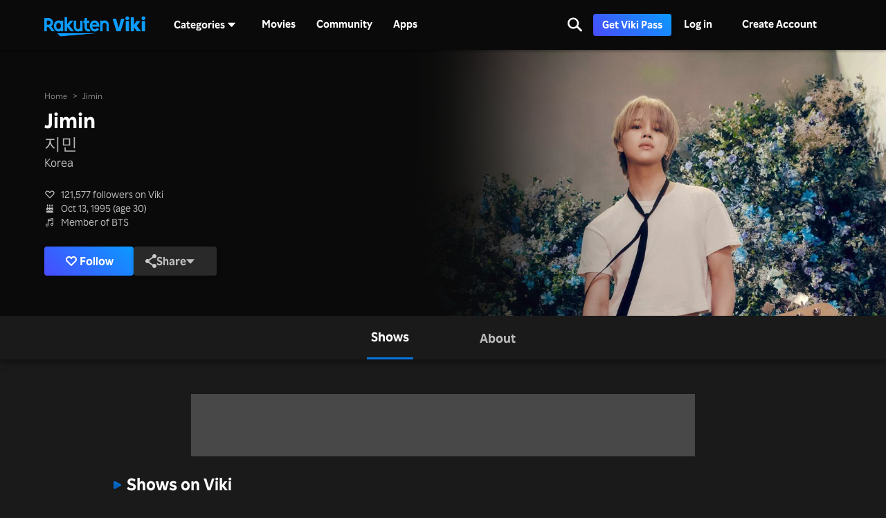

--- FILE ---
content_type: text/html; charset=utf-8
request_url: https://www.viki.com/celebrities/21441pr-jimin?locale=en&utm_source=soompi&utm_medium=soompi_news&utm_campaign=soompi_link&utm_content=february-brand-reputation-rankings-for-singers-announced
body_size: 69825
content:
<!DOCTYPE html><html lang="en"><head nonce="y2oc7AKDd3xmTNM6W8CL0D5aGzvIMNjF28sq9fUuGfg="><meta property="csp-nonce" content="y2oc7AKDd3xmTNM6W8CL0D5aGzvIMNjF28sq9fUuGfg="/><meta name="viewport" content="width=device-width"/><meta charSet="utf-8"/><script nonce="y2oc7AKDd3xmTNM6W8CL0D5aGzvIMNjF28sq9fUuGfg=">
"use strict";function _typeof(t){return(_typeof="function"==typeof Symbol&&"symbol"==typeof Symbol.iterator?function(t){return typeof t}:function(t){return t&&"function"==typeof Symbol&&t.constructor===Symbol&&t!==Symbol.prototype?"symbol":typeof t})(t)}!function(){var t=function(){var t,e,o=[],n=window,r=n;for(;r;){try{if(r.frames.__tcfapiLocator){t=r;break}}catch(t){}if(r===n.top)break;r=r.parent}t||(!function t(){var e=n.document,o=!!n.frames.__tcfapiLocator;if(!o)if(e.body){var r=e.createElement("iframe");r.style.cssText="display:none",r.name="__tcfapiLocator",e.body.appendChild(r)}else setTimeout(t,5);return!o}(),n.__tcfapi=function(){for(var t=arguments.length,n=new Array(t),r=0;r<t;r++)n[r]=arguments[r];if(!n.length)return o;"setGdprApplies"===n[0]?n.length>3&&2===parseInt(n[1],10)&&"boolean"==typeof n[3]&&(e=n[3],"function"==typeof n[2]&&n[2]("set",!0)):"ping"===n[0]?"function"==typeof n[2]&&n[2]({gdprApplies:e,cmpLoaded:!1,cmpStatus:"stub"}):o.push(n)},n.addEventListener("message",(function(t){var e="string"==typeof t.data,o={};if(e)try{o=JSON.parse(t.data)}catch(t){}else o=t.data;var n="object"===_typeof(o)&&null!==o?o.__tcfapiCall:null;n&&window.__tcfapi(n.command,n.version,(function(o,r){var a={__tcfapiReturn:{returnValue:o,success:r,callId:n.callId}};t&&t.source&&t.source.postMessage&&t.source.postMessage(e?JSON.stringify(a):a,"*")}),n.parameter)}),!1))};"undefined"!=typeof module?module.exports=t:t()}();
(function () { var e = false; var c = window; var t = document; function r() { if (!c.frames["__uspapiLocator"]) { if (t.body) { var a = t.body; var e = t.createElement("iframe"); e.style.cssText = "display:none"; e.name = "__uspapiLocator"; a.appendChild(e) } else { setTimeout(r, 5) } } } r(); function p() { var a = arguments; __uspapi.a = __uspapi.a || []; if (!a.length) { return __uspapi.a } else if (a[0] === "ping") { a[2]({ gdprAppliesGlobally: e, cmpLoaded: false }, true) } else { __uspapi.a.push([].slice.apply(a)) } } function l(t) { var r = typeof t.data === "string"; try { var a = r ? JSON.parse(t.data) : t.data; if (a.__cmpCall) { var n = a.__cmpCall; c.__uspapi(n.command, n.parameter, function (a, e) { var c = { __cmpReturn: { returnValue: a, success: e, callId: n.callId } }; t.source.postMessage(r ? JSON.stringify(c) : c, "*") }) } } catch (a) { } } if (typeof __uspapi !== "function") { c.__uspapi = p; __uspapi.msgHandler = l; c.addEventListener("message", l, false) } })();
window.__gpp_addFrame=function(e){if(!window.frames[e])if(document.body){var t=document.createElement("iframe");t.style.cssText="display:none",t.name=e,document.body.appendChild(t)}else window.setTimeout(window.__gpp_addFrame,10,e)},window.__gpp_stub=function(){var e=arguments;if(__gpp.queue=__gpp.queue||[],__gpp.events=__gpp.events||[],!e.length||1==e.length&&"queue"==e[0])return __gpp.queue;if(1==e.length&&"events"==e[0])return __gpp.events;var t=e[0],p=e.length>1?e[1]:null,s=e.length>2?e[2]:null;if("ping"===t)p({gppVersion:"1.1",cmpStatus:"stub",cmpDisplayStatus:"hidden",signalStatus:"not ready",supportedAPIs:["2:tcfeuv2","5:tcfcav1","6:uspv1","7:usnatv1","8:uscav1","9:usvav1","10:uscov1","11:usutv1","12:usctv1"],cmpId:0,sectionList:[],applicableSections:[],gppString:"",parsedSections:{}},!0);else if("addEventListener"===t){"lastId"in __gpp||(__gpp.lastId=0),__gpp.lastId++;var n=__gpp.lastId;__gpp.events.push({id:n,callback:p,parameter:s}),p({eventName:"listenerRegistered",listenerId:n,data:!0,pingData:{gppVersion:"1.1",cmpStatus:"stub",cmpDisplayStatus:"hidden",signalStatus:"not ready",supportedAPIs:["2:tcfeuv2","5:tcfcav1","6:uspv1","7:usnatv1","8:uscav1","9:usvav1","10:uscov1","11:usutv1","12:usctv1"],cmpId:0,sectionList:[],applicableSections:[],gppString:"",parsedSections:{}}},!0)}else if("removeEventListener"===t){for(var a=!1,i=0;i<__gpp.events.length;i++)if(__gpp.events[i].id==s){__gpp.events.splice(i,1),a=!0;break}p({eventName:"listenerRemoved",listenerId:s,data:a,pingData:{gppVersion:"1.1",cmpStatus:"stub",cmpDisplayStatus:"hidden",signalStatus:"not ready",supportedAPIs:["2:tcfeuv2","5:tcfcav1","6:uspv1","7:usnatv1","8:uscav1","9:usvav1","10:uscov1","11:usutv1","12:usctv1"],cmpId:0,sectionList:[],applicableSections:[],gppString:"",parsedSections:{}}},!0)}else"hasSection"===t?p(!1,!0):"getSection"===t||"getField"===t?p(null,!0):__gpp.queue.push([].slice.apply(e))},window.__gpp_msghandler=function(e){var t="string"==typeof e.data;try{var p=t?JSON.parse(e.data):e.data}catch(e){p=null}if("object"==typeof p&&null!==p&&"__gppCall"in p){var s=p.__gppCall;window.__gpp(s.command,(function(p,n){var a={__gppReturn:{returnValue:p,success:n,callId:s.callId}};e.source.postMessage(t?JSON.stringify(a):a,"*")}),"parameter"in s?s.parameter:null,"version"in s?s.version:"1.1")}},"__gpp"in window&&"function"==typeof window.__gpp||(window.__gpp=window.__gpp_stub,window.addEventListener("message",window.__gpp_msghandler,!1),window.__gpp_addFrame("__gppLocator"));
</script><script nonce="y2oc7AKDd3xmTNM6W8CL0D5aGzvIMNjF28sq9fUuGfg=">
(function() {
  if (globalThis.window) {
    globalThis._sp_queue = [];
    globalThis._sp_ = {
      config: {
        isSPA: true,
        accountId: 1812,
        baseEndpoint: 'https://cdn.privacy-mgmt.com',
        consentLanguage: 'en',
        gdpr: {
          groupPmId: 648731,
        },
        usnat: {
          includeUspApi: true,
          transitionCCPAAuth: true,
        },
        authId: '',
        events: {
          onMessageChoiceSelect: function() {
            // console.log('[event] onMessageChoiceSelect', arguments);
          },
          onMessageReady: function() {
            // console.log('[event] onMessageReady', arguments);
          },
          onMessageChoiceError: function() {
            console.error('[event] onMessageChoiceError', arguments);
          },
          onPrivacyManagerAction: function() {
            // console.log('[event] onPrivacyManagerAction', arguments);
          },
          onPMCancel: function() {
            // console.log('[event] onPMCancel', arguments);
          },
          onMessageReceiveData: function() {
            // console.log('[event] onMessageReceiveData', arguments);
          },
          onSPPMObjectReady: function() {
            // console.log('[event] onSPPMObjectReady', arguments);
          },
          onConsentReady: function (consentUUID, euconsent) {
            // console.log('[event] onConsentReady', arguments);
            document.dispatchEvent(new CustomEvent('onConsentReady', {detail: arguments}))
          },
          onError: function() {
            console.error('[event] onError', arguments);
            document.dispatchEvent(new Event('onError'))
          },
        }
      }
    }
  }
})()
</script><link type="application/opensearchdescription+xml" rel="search" href="/opensearch.xml"/><link rel="shortcut icon" type="image/png" href="https://1.viki.io/a/vwk8s/_next/static/images/favicon.a07d7c899ee.ico"/><link rel="apple-touch-icon" sizes="192x192" href="https://1.viki.io/a/vwk8s/_next/static/images/apple-touch-icon-192x192.9c71dd3285e.png"/><link rel="apple-touch-icon-precomposed" sizes="192x192" href="https://1.viki.io/a/vwk8s/_next/static/images/apple-touch-icon-192x192.9c71dd3285e.png"/><link rel="apple-touch-icon" sizes="180x180" href="https://1.viki.io/a/vwk8s/_next/static/images/apple-touch-icon-180x180.40bf4ed3b02.png"/><link rel="apple-touch-icon-precomposed" sizes="180x180" href="https://1.viki.io/a/vwk8s/_next/static/images/apple-touch-icon-180x180.40bf4ed3b02.png"/><link rel="apple-touch-icon" sizes="152x152" href="https://1.viki.io/a/vwk8s/_next/static/images/apple-touch-icon-152x152.2b6894b4904.png"/><link rel="apple-touch-icon-precomposed" sizes="152x152" href="https://1.viki.io/a/vwk8s/_next/static/images/apple-touch-icon-152x152.2b6894b4904.png"/><link rel="apple-touch-icon" sizes="144x144" href="https://1.viki.io/a/vwk8s/_next/static/images/apple-touch-icon-144x144.d05d6be5e07.png"/><link rel="apple-touch-icon-precomposed" sizes="144x144" href="https://1.viki.io/a/vwk8s/_next/static/images/apple-touch-icon-144x144.d05d6be5e07.png"/><link rel="apple-touch-icon" sizes="120x120" href="https://1.viki.io/a/vwk8s/_next/static/images/apple-touch-icon-120x120.a35bd41f0f6.png"/><link rel="apple-touch-icon-precomposed" sizes="120x120" href="https://1.viki.io/a/vwk8s/_next/static/images/apple-touch-icon-120x120.a35bd41f0f6.png"/><link rel="apple-touch-icon" sizes="114x114" href="https://1.viki.io/a/vwk8s/_next/static/images/apple-touch-icon-114x114.1d29cee1707.png"/><link rel="apple-touch-icon-precomposed" sizes="114x114" href="https://1.viki.io/a/vwk8s/_next/static/images/apple-touch-icon-114x114.1d29cee1707.png"/><link rel="apple-touch-icon" sizes="76x76" href="https://1.viki.io/a/vwk8s/_next/static/images/apple-touch-icon-76x76.ac48daf9bdc.png"/><link rel="apple-touch-icon-precomposed" sizes="76x76" href="https://1.viki.io/a/vwk8s/_next/static/images/apple-touch-icon-76x76.ac48daf9bdc.png"/><link rel="apple-touch-icon" sizes="72x72" href="https://1.viki.io/a/vwk8s/_next/static/images/apple-touch-icon-72x72.befdd865a1b.png"/><link rel="apple-touch-icon-precomposed" sizes="72x72" href="https://1.viki.io/a/vwk8s/_next/static/images/apple-touch-icon-72x72.befdd865a1b.png"/><link rel="apple-touch-icon" sizes="60x60" href="https://1.viki.io/a/vwk8s/_next/static/images/apple-touch-icon-60x60.2c4c1f5a803.png"/><link rel="apple-touch-icon-precomposed" sizes="60x60" href="https://1.viki.io/a/vwk8s/_next/static/images/apple-touch-icon-60x60.2c4c1f5a803.png"/><link rel="apple-touch-icon" sizes="57x57" href="https://1.viki.io/a/vwk8s/_next/static/images/apple-touch-icon-57x57.016e95d1499.png"/><link rel="apple-touch-icon-precomposed" sizes="57x57" href="https://1.viki.io/a/vwk8s/_next/static/images/apple-touch-icon-57x57.016e95d1499.png"/><link rel="apple-touch-icon" href="https://1.viki.io/a/vwk8s/_next/static/images/apple-touch-icon-192x192.9c71dd3285e.png"/><meta name="theme-color" content="#0c9bff"/><meta name="msapplication-tap-highlight" content="no"/><meta property="fb:app_id" content="145730428798132"/><meta property="article:publisher" content="https://www.facebook.com/viki"/><meta property="og:site_name" content="Rakuten Viki"/><meta name="twitter:site" content="@Viki"/><meta name="twitter:domain" content="www.viki.com"/><meta name="twitter:app:id:iphone" content="445553058"/><meta name="twitter:app:id:ipad" content="445553058"/><meta name="twitter:app:id:googleplay" content="com.viki.android"/><meta name="twitter:app:url:googleplay" content="https://play.google.com/store/apps/details?id=com.viki.android"/><link rel="preconnect" href="https://api.viki.io"/><link rel="preconnect" href="https://1.vikiplatform.com"/><link rel="preconnect" href="https://1.viki.io"/><link rel="dns-prefetch" href="https://api.viki.io"/><link rel="dns-prefetch" href="https://1.vikiplatform.com"/><link rel="dns-prefetch" href="https://1.viki.io"/><link rel="dns-prefetch" href="https://cdn-global.configcat.com"/><link rel="dns-prefetch" href="https://colvk.viki.io"/><script src="https://onelinksmartscript.appsflyer.com/onelink-smart-script-latest.js" async=""></script><link rel="canonical" href="https://www.viki.com/celebrities/21441pr-jimin"/><link rel="alternate" href="https://www.viki.com/celebrities/21441pr-jimin" hrefLang="x-default"/><link rel="alternate" href="https://www.viki.com/celebrities/21441pr-jimin?locale=de" hrefLang="de"/><link rel="alternate" href="https://www.viki.com/celebrities/21441pr-jimin?locale=es" hrefLang="es"/><link rel="alternate" href="https://www.viki.com/celebrities/21441pr-jimin?locale=fr" hrefLang="fr"/><link rel="alternate" href="https://www.viki.com/celebrities/21441pr-jimin?locale=it" hrefLang="it"/><link rel="alternate" href="https://www.viki.com/celebrities/21441pr-jimin?locale=pt" hrefLang="pt"/><link rel="alternate" href="https://www.viki.com/celebrities/21441pr-jimin?locale=ja" hrefLang="ja"/><link rel="alternate" href="https://www.viki.com/celebrities/21441pr-jimin?locale=zh" hrefLang="zh-cn"/><link rel="alternate" href="https://www.viki.com/celebrities/21441pr-jimin?locale=zt" hrefLang="zh-tw"/><link rel="alternate" href="https://www.viki.com/celebrities/21441pr-jimin?locale=ko" hrefLang="ko"/><link rel="alternate" href="https://www.viki.com/celebrities/21441pr-jimin?locale=id" hrefLang="id"/><link rel="alternate" href="https://www.viki.com/celebrities/21441pr-jimin?locale=ms" hrefLang="ms"/><link rel="alternate" href="https://www.viki.com/celebrities/21441pr-jimin?locale=th" hrefLang="th"/><script async="" src="https://securepubads.g.doubleclick.net/tag/js/gpt.js"></script><script async="" src="https://acdn.adnxs.com/prebid/prebid.js"></script><script nonce="y2oc7AKDd3xmTNM6W8CL0D5aGzvIMNjF28sq9fUuGfg=">
    window.googletag = window.googletag || {cmd: []};
  </script><script nonce="y2oc7AKDd3xmTNM6W8CL0D5aGzvIMNjF28sq9fUuGfg=">
//Load the APS JavaScript Library
!function(a9,a,p,s,t,A,g){if(a[a9])return;function q(c,r){a[a9]._Q.push([c,r])}a[a9]={init:function(){q("i",arguments)},fetchBids:function(){q("f",arguments)},setDisplayBids:function(){},targetingKeys:function(){return[]},_Q:[]};A=p.createElement(s);A.async=!0;A.src=t;g=p.getElementsByTagName(s)[0];g.parentNode.insertBefore(A,g)}("apstag",window,document,"script","//c.amazon-adsystem.com/aax2/apstag.js");
</script><title>Jimin - Movies &amp; TV Shows</title><meta property="og:title" content="Jimin - Movies &amp; TV Shows"/><meta property="og:type" content="website"/><meta property="og:url" content="https://www.viki.com"/><meta property="og:image" content="https://1.viki.io/cms-uploads/image-assets/default-billboard-640x320-cropped_1562053378_612.jpg"/><meta property="og:description" content="Get to know Jimin, from Korea. Jimin is known for significant roles in &quot;BTS BREAK THE SILENCE: THE MOVIE&quot; and &quot;BTS BREAK THE SILENCE: DOCU-SERIES&quot;. Uncover insights into the off-screen life of Jimin and stay updated on their most recent works, all on Viki."/><meta name="description" content="Get to know Jimin, from Korea. Jimin is known for significant roles in &quot;BTS BREAK THE SILENCE: THE MOVIE&quot; and &quot;BTS BREAK THE SILENCE: DOCU-SERIES&quot;. Uncover insights into the off-screen life of Jimin and stay updated on their most recent works, all on Viki."/><meta name="twitter:title" content="Jimin - Movies &amp; TV Shows"/><meta name="twitter:description" content="Get to know Jimin, from Korea. Jimin is known for significant roles in &quot;BTS BREAK THE SILENCE: THE MOVIE&quot; and &quot;BTS BREAK THE SILENCE: DOCU-SERIES&quot;. Uncover insights into the off-screen life of Jimin and stay updated on their most recent works, all on Viki."/><meta name="twitter:image" content="https://1.viki.io/cms-uploads/image-assets/default-billboard-640x320-cropped_1562053378_612.jpg"/><meta name="twitter:card" content="app"/><script type="application/ld+json" nonce="y2oc7AKDd3xmTNM6W8CL0D5aGzvIMNjF28sq9fUuGfg=">{"@context":"https://schema.org","@type":"Article","name":"Jimin","alternateName":["Park Ji Min","지민"],"image":["https://1.vikiplatform.com/pr/21441pr/04a3af9191.jpg?x=b",{"@context":"https://schema.org","@type":"ImageObject","url":"https://1.vikiplatform.com/pr/21441pr/04a3af9191.jpg?x=b"}],"dateModified":"2017-09-13T03:26:49Z","datePublished":"2017-09-13T02:55:13Z","headline":"Jimin - Movies & TV Shows","author":{"@context":"https://schema.org","@type":"Organization","name":"Rakuten Viki","alternateName":"Rakuten Viki - Video Streaming","url":"https://www.viki.com/","sameAs":["https://www.facebook.com/viki/","https://www.youtube.com/user/VikiKdrama","https://www.instagram.com/viki/?hl=en","https://www.tiktok.com/@rakuten_viki?lang=en","https://twitter.com/Viki"],"logo":{"@context":"https://schema.org","@type":"ImageObject","url":"https://www.viki.com/images/rakuten-viki-horizontal.svg","width":"134","height":"36"}},"publisher":{"@context":"https://schema.org","@type":"Organization","name":"Rakuten Viki","alternateName":"Rakuten Viki - Video Streaming","url":"https://www.viki.com/","sameAs":["https://www.facebook.com/viki/","https://www.youtube.com/user/VikiKdrama","https://www.instagram.com/viki/?hl=en","https://www.tiktok.com/@rakuten_viki?lang=en","https://twitter.com/Viki"],"logo":{"@context":"https://schema.org","@type":"ImageObject","url":"https://www.viki.com/images/rakuten-viki-horizontal.svg","width":"134","height":"36"}}}</script><script type="application/ld+json" nonce="y2oc7AKDd3xmTNM6W8CL0D5aGzvIMNjF28sq9fUuGfg=">{"@context":"https://schema.org","@type":"BreadcrumbList","itemListElement":[{"@context":"https://schema.org","@type":"ListItem","name":"Home Page","position":1,"item":"https://www.viki.com/"},{"@context":"https://schema.org","@type":"ListItem","name":"Jimin","position":2}]}</script><meta name="next-head-count" content="78"/><link nonce="y2oc7AKDd3xmTNM6W8CL0D5aGzvIMNjF28sq9fUuGfg=" rel="preload" href="https://1.viki.io/a/vwk8s/_next/static/css/55ed13ecbf735e159e96.css" as="style"/><link nonce="y2oc7AKDd3xmTNM6W8CL0D5aGzvIMNjF28sq9fUuGfg=" rel="stylesheet" href="https://1.viki.io/a/vwk8s/_next/static/css/55ed13ecbf735e159e96.css" data-n-g=""/><link nonce="y2oc7AKDd3xmTNM6W8CL0D5aGzvIMNjF28sq9fUuGfg=" rel="preload" href="https://1.viki.io/a/vwk8s/_next/static/css/477c6c4da90b2efecca0.css" as="style"/><link nonce="y2oc7AKDd3xmTNM6W8CL0D5aGzvIMNjF28sq9fUuGfg=" rel="stylesheet" href="https://1.viki.io/a/vwk8s/_next/static/css/477c6c4da90b2efecca0.css" data-n-p=""/><noscript data-n-css="y2oc7AKDd3xmTNM6W8CL0D5aGzvIMNjF28sq9fUuGfg="></noscript><script defer="" nonce="y2oc7AKDd3xmTNM6W8CL0D5aGzvIMNjF28sq9fUuGfg=" nomodule="" src="https://1.viki.io/a/vwk8s/_next/static/chunks/polyfills-a40ef1678bae11e696dba45124eadd70.js"></script><script src="https://1.viki.io/a/vwk8s/_next/static/chunks/webpack-a4c081c540a4e4a49bbb.js" nonce="y2oc7AKDd3xmTNM6W8CL0D5aGzvIMNjF28sq9fUuGfg=" defer=""></script><script src="https://1.viki.io/a/vwk8s/_next/static/chunks/framework-fb198c1a9c8de00fe71f.js" nonce="y2oc7AKDd3xmTNM6W8CL0D5aGzvIMNjF28sq9fUuGfg=" defer=""></script><script src="https://1.viki.io/a/vwk8s/_next/static/chunks/main-68e7fc352e006cf951ea.js" nonce="y2oc7AKDd3xmTNM6W8CL0D5aGzvIMNjF28sq9fUuGfg=" defer=""></script><script src="https://1.viki.io/a/vwk8s/_next/static/chunks/pages/_app-e1e00953bc1f6e2e16ea.js" nonce="y2oc7AKDd3xmTNM6W8CL0D5aGzvIMNjF28sq9fUuGfg=" defer=""></script><script src="https://1.viki.io/a/vwk8s/_next/static/chunks/13627-a3235fb8ddbe1e242b83.js" nonce="y2oc7AKDd3xmTNM6W8CL0D5aGzvIMNjF28sq9fUuGfg=" defer=""></script><script src="https://1.viki.io/a/vwk8s/_next/static/chunks/12363-f46b17023d3f8466d55f.js" nonce="y2oc7AKDd3xmTNM6W8CL0D5aGzvIMNjF28sq9fUuGfg=" defer=""></script><script src="https://1.viki.io/a/vwk8s/_next/static/chunks/4206-af114c4db43e17f32fd2.js" nonce="y2oc7AKDd3xmTNM6W8CL0D5aGzvIMNjF28sq9fUuGfg=" defer=""></script><script src="https://1.viki.io/a/vwk8s/_next/static/chunks/54688-59f44c3a87b3fa8bf889.js" nonce="y2oc7AKDd3xmTNM6W8CL0D5aGzvIMNjF28sq9fUuGfg=" defer=""></script><script src="https://1.viki.io/a/vwk8s/_next/static/chunks/90509-59227cbfc5d00b5b8838.js" nonce="y2oc7AKDd3xmTNM6W8CL0D5aGzvIMNjF28sq9fUuGfg=" defer=""></script><script src="https://1.viki.io/a/vwk8s/_next/static/chunks/53916-217503ca2ef3ef6ed07b.js" nonce="y2oc7AKDd3xmTNM6W8CL0D5aGzvIMNjF28sq9fUuGfg=" defer=""></script><script src="https://1.viki.io/a/vwk8s/_next/static/chunks/81723-17c9fa8c108fade916c9.js" nonce="y2oc7AKDd3xmTNM6W8CL0D5aGzvIMNjF28sq9fUuGfg=" defer=""></script><script src="https://1.viki.io/a/vwk8s/_next/static/chunks/56018-6a1ebd27d6a6d5736159.js" nonce="y2oc7AKDd3xmTNM6W8CL0D5aGzvIMNjF28sq9fUuGfg=" defer=""></script><script src="https://1.viki.io/a/vwk8s/_next/static/chunks/2698-f3cd1f3f96d188e58c15.js" nonce="y2oc7AKDd3xmTNM6W8CL0D5aGzvIMNjF28sq9fUuGfg=" defer=""></script><script src="https://1.viki.io/a/vwk8s/_next/static/chunks/802-81eea31a18f5ef379765.js" nonce="y2oc7AKDd3xmTNM6W8CL0D5aGzvIMNjF28sq9fUuGfg=" defer=""></script><script src="https://1.viki.io/a/vwk8s/_next/static/chunks/69434-e7de18fa698e6066ceea.js" nonce="y2oc7AKDd3xmTNM6W8CL0D5aGzvIMNjF28sq9fUuGfg=" defer=""></script><script src="https://1.viki.io/a/vwk8s/_next/static/chunks/pages/celebrities/%5Bid%5D-599f50e4a9e59cca9c1e.js" nonce="y2oc7AKDd3xmTNM6W8CL0D5aGzvIMNjF28sq9fUuGfg=" defer=""></script><script src="https://1.viki.io/a/vwk8s/_next/static/09EK7kHydn68Sl3bAN2iL/_buildManifest.js" nonce="y2oc7AKDd3xmTNM6W8CL0D5aGzvIMNjF28sq9fUuGfg=" defer=""></script><script src="https://1.viki.io/a/vwk8s/_next/static/09EK7kHydn68Sl3bAN2iL/_ssgManifest.js" nonce="y2oc7AKDd3xmTNM6W8CL0D5aGzvIMNjF28sq9fUuGfg=" defer=""></script><style data-styled="" data-styled-version="5.3.3">.fFPESN{font-weight:bold;font-size:1.5rem;line-height:2rem;}/*!sc*/
@media only screen and (min-width:37.5em) and (max-width:79.99em){.fFPESN{font-size:calc(1.5rem + (1.875 - 1.5) * (100vw - 37.5rem) / (80 - 37.5));line-height:calc(2rem + (2.25 - 2) * (100vw - 37.5rem) / (80 - 37.5));}}/*!sc*/
@media only screen and (min-width:80em){.fFPESN{font-size:calc(1.875 * ((100vw - 80rem)/2 + 80rem)/80);line-height:calc(2.25 * ((100vw - 80rem)/2 + 80rem)/80);}}/*!sc*/
data-styled.g1[id="sc-bdvvtL"]{content:"fFPESN,"}/*!sc*/
.PwPqy{position:fixed;bottom:48px;margin:0 5%;display:-webkit-box;display:-webkit-flex;display:-ms-flexbox;display:flex;-webkit-flex-direction:column-reverse;-ms-flex-direction:column-reverse;flex-direction:column-reverse;max-width:30vw;z-index:999;}/*!sc*/
@media only screen and (max-width:37.49em){.PwPqy{max-width:100%;margin:0 16px;bottom:16px;}}/*!sc*/
data-styled.g2[id="sc-gsDKAQ"]{content:"PwPqy,"}/*!sc*/
.jiZber{position:absolute;top:50%;left:50%;margin:0;width:24px;height:24px;margin-top:calc(-24px / 2);margin-left:calc(-24px / 2);border-radius:50%;-webkit-animation:fEWCgj 0.6s infinite linear;animation:fEWCgj 0.6s infinite linear;border-top:3px solid transparent;border-right:3px solid rgba(255,255,255,0.70);border-bottom:3px solid rgba(255,255,255,0.70);border-left:3px solid rgba(255,255,255,0.70);}/*!sc*/
data-styled.g37[id="sc-ezbkAF"]{content:"jiZber,"}/*!sc*/
.iAroFi{font-weight:bold;font-size:0.875rem;line-height:1.25rem;display:inline-block;white-space:nowrap;text-align:center;vertical-align:middle;border:1px solid transparent;cursor:pointer;position:relative;min-width:7.5em;padding:0.5em 0.75em;border-radius:0.25em;color:white;background:linear-gradient(45deg,#494BFF 0%,#0B9AFF 100%) border-box;box-shadow:0 2px 6px rgba(0,0,0,0.2);}/*!sc*/
@media only screen and (min-width:37.5em) and (max-width:79.99em){.iAroFi{font-size:calc(0.875rem + (1 - 0.875) * (100vw - 37.5rem) / (80 - 37.5));line-height:calc(1.25rem + (1.5 - 1.25) * (100vw - 37.5rem) / (80 - 37.5));}}/*!sc*/
@media only screen and (min-width:80em){.iAroFi{font-size:calc(1 * ((100vw - 80rem)/2 + 80rem)/80);line-height:calc(1.5 * ((100vw - 80rem)/2 + 80rem)/80);}}/*!sc*/
.iAroFi:focus,.iAroFi.focus{outline:0;}/*!sc*/
.iAroFi:focus:after,.iAroFi.focus:after{content:'';position:absolute;border:2px solid;top:-1px;bottom:-1px;left:-1px;right:-1px;}/*!sc*/
.iAroFi:active:after,.iAroFi.active:after{content:normal;}/*!sc*/
.iAroFi:hover,.iAroFi:focus,.iAroFi.focus{-webkit-text-decoration:none;text-decoration:none;}/*!sc*/
.iAroFi.disabled,.iAroFi.btn-disabled,.iAroFi[disabled],fieldset[disabled] .iAroFi{box-shadow:none;border:0;cursor:not-allowed;pointer-events:none;-webkit-user-select:none;-moz-user-select:none;-ms-user-select:none;user-select:none;}/*!sc*/
.iAroFi:focus:after,.iAroFi.focus:after{border-radius:0.25em;}/*!sc*/
.iAroFi > i{margin-right:0.25em;}/*!sc*/
.iAroFi:hover,.iAroFi:focus,.iAroFi.focus{color:white;background:linear-gradient(45deg,#1E1E66 0%,#053E66 100%) border-box;box-shadow:0 6px 12px rgba(0,0,0,0.25);}/*!sc*/
.iAroFi:focus:after,.iAroFi.focus:after{border-color:#0776df;}/*!sc*/
.iAroFi:active,.iAroFi.active{color:rgba(255,255,255,0.20);background:linear-gradient(45deg,#1E1E66 0%,#053E66 100%) border-box;box-shadow:0 6px 12px rgba(0,0,0,0.25);}/*!sc*/
.iAroFi.disabled,.iAroFi.btn-disabled,.iAroFi[disabled],fieldset[disabled] .iAroFi{color:rgba(255,255,255,0.20);background:rgba(0,0,0,0.20) border-box;}/*!sc*/
.cKcKwK{font-weight:bold;font-size:0.875rem;line-height:1.25rem;display:inline-block;white-space:nowrap;text-align:center;vertical-align:middle;border:1px solid transparent;cursor:pointer;position:relative;min-width:7.5em;padding:0.5em 0.75em;border-radius:0.25em;color:rgba(255,255,255,0.70);background:#292929 border-box;box-shadow:0 2px 6px rgba(0,0,0,0.2);}/*!sc*/
@media only screen and (min-width:37.5em) and (max-width:79.99em){.cKcKwK{font-size:calc(0.875rem + (1 - 0.875) * (100vw - 37.5rem) / (80 - 37.5));line-height:calc(1.25rem + (1.5 - 1.25) * (100vw - 37.5rem) / (80 - 37.5));}}/*!sc*/
@media only screen and (min-width:80em){.cKcKwK{font-size:calc(1 * ((100vw - 80rem)/2 + 80rem)/80);line-height:calc(1.5 * ((100vw - 80rem)/2 + 80rem)/80);}}/*!sc*/
.cKcKwK:focus,.cKcKwK.focus{outline:0;}/*!sc*/
.cKcKwK:focus:after,.cKcKwK.focus:after{content:'';position:absolute;border:2px solid;top:-1px;bottom:-1px;left:-1px;right:-1px;}/*!sc*/
.cKcKwK:active:after,.cKcKwK.active:after{content:normal;}/*!sc*/
.cKcKwK:hover,.cKcKwK:focus,.cKcKwK.focus{-webkit-text-decoration:none;text-decoration:none;}/*!sc*/
.cKcKwK.disabled,.cKcKwK.btn-disabled,.cKcKwK[disabled],fieldset[disabled] .cKcKwK{box-shadow:none;border:0;cursor:not-allowed;pointer-events:none;-webkit-user-select:none;-moz-user-select:none;-ms-user-select:none;user-select:none;}/*!sc*/
.cKcKwK:focus:after,.cKcKwK.focus:after{border-radius:0.25em;}/*!sc*/
.cKcKwK > i{margin-right:0.25em;}/*!sc*/
.cKcKwK:hover,.cKcKwK:focus,.cKcKwK.focus{color:rgba(255,255,255,0.70);background:#525252 border-box;box-shadow:0 6px 12px rgba(0,0,0,0.25);}/*!sc*/
.cKcKwK:focus:after,.cKcKwK.focus:after{border-color:#0776df;}/*!sc*/
.cKcKwK:active,.cKcKwK.active{color:rgba(255,255,255,0.20);background:#525252 border-box;box-shadow:0 6px 12px rgba(0,0,0,0.25);}/*!sc*/
.cKcKwK.disabled,.cKcKwK.btn-disabled,.cKcKwK[disabled],fieldset[disabled] .cKcKwK{color:rgba(255,255,255,0.20);background:rgba(0,0,0,0.20) border-box;}/*!sc*/
.hGqIRH{font-weight:bold;font-size:0.875rem;line-height:1.25rem;display:inline-block;white-space:nowrap;text-align:center;vertical-align:middle;border:1px solid transparent;cursor:pointer;position:relative;min-width:7.5em;padding:0.5em 0.75em;border-radius:0.25em;color:white;background:linear-gradient(45deg,#494BFF 0%,#0B9AFF 100%) border-box;box-shadow:0 2px 6px rgba(0,0,0,0.2);cursor:not-allowed;pointer-events:none;}/*!sc*/
@media only screen and (min-width:37.5em) and (max-width:79.99em){.hGqIRH{font-size:calc(0.875rem + (1 - 0.875) * (100vw - 37.5rem) / (80 - 37.5));line-height:calc(1.25rem + (1.5 - 1.25) * (100vw - 37.5rem) / (80 - 37.5));}}/*!sc*/
@media only screen and (min-width:80em){.hGqIRH{font-size:calc(1 * ((100vw - 80rem)/2 + 80rem)/80);line-height:calc(1.5 * ((100vw - 80rem)/2 + 80rem)/80);}}/*!sc*/
.hGqIRH:focus,.hGqIRH.focus{outline:0;}/*!sc*/
.hGqIRH:focus:after,.hGqIRH.focus:after{content:'';position:absolute;border:2px solid;top:-1px;bottom:-1px;left:-1px;right:-1px;}/*!sc*/
.hGqIRH:active:after,.hGqIRH.active:after{content:normal;}/*!sc*/
.hGqIRH:hover,.hGqIRH:focus,.hGqIRH.focus{-webkit-text-decoration:none;text-decoration:none;}/*!sc*/
.hGqIRH.disabled,.hGqIRH.btn-disabled,.hGqIRH[disabled],fieldset[disabled] .hGqIRH{box-shadow:none;border:0;cursor:not-allowed;pointer-events:none;-webkit-user-select:none;-moz-user-select:none;-ms-user-select:none;user-select:none;}/*!sc*/
.hGqIRH:focus:after,.hGqIRH.focus:after{border-radius:0.25em;}/*!sc*/
.hGqIRH > i{margin-right:0.25em;}/*!sc*/
.hGqIRH:hover,.hGqIRH:focus,.hGqIRH.focus{color:white;background:linear-gradient(45deg,#1E1E66 0%,#053E66 100%) border-box;box-shadow:0 6px 12px rgba(0,0,0,0.25);}/*!sc*/
.hGqIRH:focus:after,.hGqIRH.focus:after{border-color:#0776df;}/*!sc*/
.hGqIRH:active,.hGqIRH.active{color:rgba(255,255,255,0.20);background:linear-gradient(45deg,#1E1E66 0%,#053E66 100%) border-box;box-shadow:0 6px 12px rgba(0,0,0,0.25);}/*!sc*/
.hGqIRH.disabled,.hGqIRH.btn-disabled,.hGqIRH[disabled],fieldset[disabled] .hGqIRH{color:rgba(255,255,255,0.20);background:rgba(0,0,0,0.20) border-box;}/*!sc*/
data-styled.g38[id="Button__ButtonComponent-fzg21e-0"]{content:"iAroFi,cKcKwK,hGqIRH,"}/*!sc*/
.gTMViB{visibility:hidden;}/*!sc*/
data-styled.g39[id="Button___StyledDiv-fzg21e-1"]{content:"gTMViB,"}/*!sc*/
.jeuQLT{background:#191919;color:rgba(255,255,255,0.50);padding:1.5em;display:-webkit-box;display:-webkit-flex;display:-ms-flexbox;display:flex;min-height:120px;-webkit-box-pack:center;-webkit-justify-content:center;-ms-flex-pack:center;justify-content:center;-webkit-flex-direction:row;-ms-flex-direction:row;flex-direction:row;-webkit-flex-wrap:wrap;-ms-flex-wrap:wrap;flex-wrap:wrap;width:100%;-webkit-column-gap:1em;column-gap:1em;}/*!sc*/
.jeuQLT li{display:-webkit-box;display:-webkit-flex;display:-ms-flexbox;display:flex;-webkit-align-items:center;-webkit-box-align:center;-ms-flex-align:center;align-items:center;}/*!sc*/
.jeuQLT li > a{font-weight:normal;font-size:0.6875rem;line-height:1rem;color:rgba(255,255,255,0.70);text-align:start;}/*!sc*/
@media only screen and (min-width:37.5em) and (max-width:79.99em){.jeuQLT li > a{font-size:calc(0.6875rem + (0.75 - 0.6875) * (100vw - 37.5rem) / (80 - 37.5));line-height:calc(1rem + (1 - 1) * (100vw - 37.5rem) / (80 - 37.5));}}/*!sc*/
@media only screen and (min-width:80em){.jeuQLT li > a{font-size:calc(0.75 * ((100vw - 80rem)/2 + 80rem)/80);line-height:calc(1 * ((100vw - 80rem)/2 + 80rem)/80);}}/*!sc*/
.jeuQLT li > a:hover{color:#fff;}/*!sc*/
@media only screen and (max-width:37.49em){.jeuQLT{-webkit-box-pack:start;-webkit-justify-content:flex-start;-ms-flex-pack:start;justify-content:flex-start;}}/*!sc*/
data-styled.g165[id="sc-1tvi68s-0"]{content:"jeuQLT,"}/*!sc*/
.gGHcGp{display:-webkit-box;display:-webkit-flex;display:-ms-flexbox;display:flex;gap:1em;min-width:-webkit-max-content;min-width:-moz-max-content;min-width:max-content;}/*!sc*/
@media only screen and (max-width:37.49em){.gGHcGp{padding-bottom:1.5em;}}/*!sc*/
data-styled.g166[id="sc-y8lr7o-0"]{content:"gGHcGp,"}/*!sc*/
.kjbFtD{display:inline-block;text-align:center;cursor:pointer;-webkit-flex-shrink:0;-ms-flex-negative:0;flex-shrink:0;}/*!sc*/
data-styled.g167[id="sc-y8lr7o-1"]{content:"kjbFtD,"}/*!sc*/
.lcmfOO{width:24px;}/*!sc*/
@media only screen and (min-width:100em){.lcmfOO{width:30px;}}/*!sc*/
@media only screen and (min-width:120em){.lcmfOO{width:36px;}}/*!sc*/
data-styled.g168[id="sc-y8lr7o-2"]{content:"lcmfOO,"}/*!sc*/
.leyJLW{grid-area:social;display:-webkit-box;display:-webkit-flex;display:-ms-flexbox;display:flex;-webkit-flex-direction:column;-ms-flex-direction:column;flex-direction:column;margin-top:0.5em;-webkit-align-items:flex-start;-webkit-box-align:flex-start;-ms-flex-align:flex-start;align-items:flex-start;padding-bottom:0.5em;}/*!sc*/
.kmtytg{grid-area:viki;display:-webkit-box;display:-webkit-flex;display:-ms-flexbox;display:flex;-webkit-flex-direction:column;-ms-flex-direction:column;flex-direction:column;margin-top:0.5em;-webkit-align-items:flex-start;-webkit-box-align:flex-start;-ms-flex-align:flex-start;align-items:flex-start;padding-bottom:0.5em;}/*!sc*/
.hWBmIA{grid-area:external;display:-webkit-box;display:-webkit-flex;display:-ms-flexbox;display:flex;-webkit-flex-direction:column;-ms-flex-direction:column;flex-direction:column;margin-top:0.5em;-webkit-align-items:flex-start;-webkit-box-align:flex-start;-ms-flex-align:flex-start;align-items:flex-start;padding-bottom:0.5em;}/*!sc*/
.ijdraj{grid-area:privacy;display:-webkit-box;display:-webkit-flex;display:-ms-flexbox;display:flex;-webkit-flex-direction:column;-ms-flex-direction:column;flex-direction:column;margin-top:0.5em;-webkit-align-items:flex-start;-webkit-box-align:flex-start;-ms-flex-align:flex-start;align-items:flex-start;padding-bottom:0.5em;}/*!sc*/
data-styled.g169[id="sc-z7x67j-0"]{content:"leyJLW,kmtytg,hWBmIA,ijdraj,"}/*!sc*/
.gBqkWF{display:grid;grid-template-areas:'social' 'viki' 'external' 'privacy';padding:0 1em;-webkit-column-gap:2em;column-gap:2em;}/*!sc*/
@media only screen and (min-width:37.5em){.gBqkWF{grid-template-areas:'social viki privacy' 'social external privacy';grid-template-columns:repeat(3,1fr);}}/*!sc*/
@media only screen and (min-width:60em){.gBqkWF{grid-template-areas:'social viki external privacy';grid-template-columns:repeat(4,1fr);justify-items:center;}}/*!sc*/
data-styled.g170[id="sc-z7x67j-1"]{content:"gBqkWF,"}/*!sc*/
.jBZdyC{padding:2em 0;background:#0a0a0a;}/*!sc*/
@media only screen and (min-width:37.5em){.jBZdyC{padding:2em 3em 0 3em;}}/*!sc*/
@media only screen and (min-width:60em){.jBZdyC{padding:2em 5em 0 5em;}}/*!sc*/
.jBZdyC a{color:rgba(255,255,255,0.70);}/*!sc*/
.jBZdyC a:hover{color:#fff;}/*!sc*/
data-styled.g171[id="sc-z7x67j-2"]{content:"jBZdyC,"}/*!sc*/
.cgzwSz{list-style:none;padding-bottom:8px;color:rgba(255,255,255,0.70);font-weight:normal;font-size:0.75rem;line-height:1.125rem;}/*!sc*/
@media only screen and (min-width:37.5em) and (max-width:79.99em){.cgzwSz{font-size:calc(0.75rem + (0.875 - 0.75) * (100vw - 37.5rem) / (80 - 37.5));line-height:calc(1.125rem + (1.25 - 1.125) * (100vw - 37.5rem) / (80 - 37.5));}}/*!sc*/
@media only screen and (min-width:80em){.cgzwSz{font-size:calc(0.875 * ((100vw - 80rem)/2 + 80rem)/80);line-height:calc(1.25 * ((100vw - 80rem)/2 + 80rem)/80);}}/*!sc*/
.cgzwSz li{display:-webkit-box;display:-webkit-flex;display:-ms-flexbox;display:flex;margin-right:8px;margin-bottom:12px;}/*!sc*/
.cgzwSz li > a,.cgzwSz li > button{margin-right:8px;display:-webkit-box;display:-webkit-flex;display:-ms-flexbox;display:flex;text-align:start;}/*!sc*/
.cgzwSz li > button{background:none !important;border:none;padding:0 !important;color:rgba(255,255,255,0.70);cursor:pointer;}/*!sc*/
@media only screen and (min-width:37.5em){.cgzwSz{font-weight:normal;font-size:0.6875rem;line-height:1rem;}@media only screen and (min-width:37.5em) and (max-width:79.99em){.cgzwSz{font-size:calc(0.6875rem + (0.75 - 0.6875) * (100vw - 37.5rem) / (80 - 37.5));line-height:calc(1rem + (1 - 1) * (100vw - 37.5rem) / (80 - 37.5));}}@media only screen and (min-width:80em){.cgzwSz{font-size:calc(0.75 * ((100vw - 80rem)/2 + 80rem)/80);line-height:calc(1 * ((100vw - 80rem)/2 + 80rem)/80);}}}/*!sc*/
data-styled.g172[id="sc-z7x67j-3"]{content:"cgzwSz,"}/*!sc*/
.fcgGzW{margin-top:-0.5em;margin-bottom:1.5em;width:calc(24px * 5 + 1em * 4);height:auto;}/*!sc*/
@media only screen and (min-width:100em){.fcgGzW{width:100%;}}/*!sc*/
data-styled.g173[id="sc-z7x67j-4"]{content:"fcgGzW,"}/*!sc*/
.kQbRlO{background-color:transparent;border:none;cursor:pointer;}/*!sc*/
data-styled.g283[id="sc-c83yc8-0"]{content:"kQbRlO,"}/*!sc*/
.evxwTI .sc-iqseJM{padding:0;}/*!sc*/
.evxwTI hr{border:solid 0.5px;color:rgba(255,255,255,0.50);margin:0.5rem 0;}/*!sc*/
.evxwTI .sc-furwcr{padding:2rem;}/*!sc*/
data-styled.g291[id="sc-b6reui-0"]{content:"evxwTI,"}/*!sc*/
.TwrBj{font-weight:normal;font-size:0.6875rem;line-height:1rem;color:rgba(255,255,255,0.50);display:-webkit-box;display:-webkit-flex;display:-ms-flexbox;display:flex;list-style-type:none;}/*!sc*/
@media only screen and (min-width:37.5em) and (max-width:79.99em){.TwrBj{font-size:calc(0.6875rem + (0.75 - 0.6875) * (100vw - 37.5rem) / (80 - 37.5));line-height:calc(1rem + (1 - 1) * (100vw - 37.5rem) / (80 - 37.5));}}/*!sc*/
@media only screen and (min-width:80em){.TwrBj{font-size:calc(0.75 * ((100vw - 80rem)/2 + 80rem)/80);line-height:calc(1 * ((100vw - 80rem)/2 + 80rem)/80);}}/*!sc*/
data-styled.g420[id="sc-89croz-0"]{content:"TwrBj,"}/*!sc*/
.hxxOtR{color:rgba(255,255,255,0.50);}/*!sc*/
.hxxOtR:hover{color:#ffffff;}/*!sc*/
data-styled.g421[id="sc-89croz-1"]{content:"hxxOtR,"}/*!sc*/
.cPOGBd{margin:0 0.625em;}/*!sc*/
data-styled.g422[id="sc-89croz-2"]{content:"cPOGBd,"}/*!sc*/
.hhXAkA{width:100%;box-shadow:0px 3px 10px rgba(0,0,0,0.50);}/*!sc*/
data-styled.g435[id="sc-FNXRL"]{content:"hhXAkA,"}/*!sc*/
.iRNOaq{display:-webkit-box;display:-webkit-flex;display:-ms-flexbox;display:flex;overflow-x:scroll;-webkit-overflow-scrolling:touch;-webkit-scrollbar-width:none;-moz-scrollbar-width:none;-ms-scrollbar-width:none;scrollbar-width:none;}/*!sc*/
.iRNOaq::-webkit-scrollbar{display:none;}/*!sc*/
data-styled.g436[id="sc-jWUzzU"]{content:"iRNOaq,"}/*!sc*/
.erWTJY{position:relative;display:-webkit-box;display:-webkit-flex;display:-ms-flexbox;display:flex;-webkit-flex:1 0 auto;-ms-flex:1 0 auto;flex:1 0 auto;-webkit-box-pack:center;-webkit-justify-content:center;-ms-flex-pack:center;justify-content:center;}/*!sc*/
data-styled.g437[id="sc-eFegNN"]{content:"erWTJY,"}/*!sc*/
.bREbGZ{font-weight:bold;font-size:1rem;line-height:1.25rem;position:relative;height:3.5em;margin:0 1em;border:none;color:rgba(255,255,255,0.70);background:none;text-align:center;white-space:nowrap;cursor:pointer;outline:none;}/*!sc*/
@media only screen and (min-width:37.5em) and (max-width:79.99em){.bREbGZ{font-size:calc(1rem + (1.125 - 1) * (100vw - 37.5rem) / (80 - 37.5));line-height:calc(1.25rem + (1.75 - 1.25) * (100vw - 37.5rem) / (80 - 37.5));}}/*!sc*/
@media only screen and (min-width:80em){.bREbGZ{font-size:calc(1.125 * ((100vw - 80rem)/2 + 80rem)/80);line-height:calc(1.75 * ((100vw - 80rem)/2 + 80rem)/80);}}/*!sc*/
.bREbGZ:focus,.bREbGZ:hover{color:#ffffff;}/*!sc*/
@media only screen and (min-width:60em){.bREbGZ{margin:0 2.5em;}}/*!sc*/
data-styled.g438[id="sc-fmBCVi"]{content:"bREbGZ,"}/*!sc*/
.MSbre{font-weight:bold;font-size:1rem;line-height:1.25rem;margin:0;}/*!sc*/
@media only screen and (min-width:37.5em) and (max-width:79.99em){.MSbre{font-size:calc(1rem + (1.125 - 1) * (100vw - 37.5rem) / (80 - 37.5));line-height:calc(1.25rem + (1.75 - 1.25) * (100vw - 37.5rem) / (80 - 37.5));}}/*!sc*/
@media only screen and (min-width:80em){.MSbre{font-size:calc(1.125 * ((100vw - 80rem)/2 + 80rem)/80);line-height:calc(1.75 * ((100vw - 80rem)/2 + 80rem)/80);}}/*!sc*/
data-styled.g439[id="sc-lkgTHX"]{content:"MSbre,"}/*!sc*/
@-webkit-keyframes fEWCgj{0%{-webkit-transform:rotate(0deg);-ms-transform:rotate(0deg);transform:rotate(0deg);}100%{-webkit-transform:rotate(360deg);-ms-transform:rotate(360deg);transform:rotate(360deg);}}/*!sc*/
@keyframes fEWCgj{0%{-webkit-transform:rotate(0deg);-ms-transform:rotate(0deg);transform:rotate(0deg);}100%{-webkit-transform:rotate(360deg);-ms-transform:rotate(360deg);transform:rotate(360deg);}}/*!sc*/
data-styled.g812[id="sc-keyframes-fEWCgj"]{content:"fEWCgj,"}/*!sc*/
.jUdKQW{display:-webkit-box;display:-webkit-flex;display:-ms-flexbox;display:flex;-webkit-flex-direction:column;-ms-flex-direction:column;flex-direction:column;margin:1rem 0 1.5625rem 0;gap:4px;}/*!sc*/
data-styled.g828[id="sc-1t8pr9t-0"]{content:"jUdKQW,"}/*!sc*/
.HQGSZ{display:-webkit-box;display:-webkit-flex;display:-ms-flexbox;display:flex;-webkit-align-items:center;-webkit-box-align:center;-ms-flex-align:center;align-items:center;}/*!sc*/
data-styled.g829[id="sc-1t8pr9t-1"]{content:"HQGSZ,"}/*!sc*/
.cVtfih{display:-webkit-box;display:-webkit-flex;display:-ms-flexbox;display:flex;width:auto;height:auto;margin-right:8px;}/*!sc*/
data-styled.g830[id="sc-1t8pr9t-2"]{content:"cVtfih,"}/*!sc*/
.lbkWiJ{font-weight:normal;font-size:0.75rem;line-height:1.125rem;color:rgba(255,255,255,0.70);}/*!sc*/
@media only screen and (min-width:37.5em) and (max-width:79.99em){.lbkWiJ{font-size:calc(0.75rem + (0.875 - 0.75) * (100vw - 37.5rem) / (80 - 37.5));line-height:calc(1.125rem + (1.25 - 1.125) * (100vw - 37.5rem) / (80 - 37.5));}}/*!sc*/
@media only screen and (min-width:80em){.lbkWiJ{font-size:calc(0.875 * ((100vw - 80rem)/2 + 80rem)/80);line-height:calc(1.25 * ((100vw - 80rem)/2 + 80rem)/80);}}/*!sc*/
data-styled.g831[id="sc-1t8pr9t-3"]{content:"lbkWiJ,"}/*!sc*/
.elEbsF{position:relative;display:inline-block;}/*!sc*/
data-styled.g832[id="sc-1o6q92o-0"]{content:"elEbsF,"}/*!sc*/
.eIVYbA{font-weight:bold;font-size:0.875rem;line-height:1.25rem;display:-webkit-box;display:-webkit-flex;display:-ms-flexbox;display:flex;-webkit-flex-direction:row;-ms-flex-direction:row;flex-direction:row;gap:13.6px 17px;-webkit-align-items:center;-webkit-box-align:center;-ms-flex-align:center;align-items:center;padding:8px 20px 8px 16px;color:rgba(255,255,255,0.70);}/*!sc*/
@media only screen and (min-width:37.5em) and (max-width:79.99em){.eIVYbA{font-size:calc(0.875rem + (1 - 0.875) * (100vw - 37.5rem) / (80 - 37.5));line-height:calc(1.25rem + (1.5 - 1.25) * (100vw - 37.5rem) / (80 - 37.5));}}/*!sc*/
@media only screen and (min-width:80em){.eIVYbA{font-size:calc(1 * ((100vw - 80rem)/2 + 80rem)/80);line-height:calc(1.5 * ((100vw - 80rem)/2 + 80rem)/80);}}/*!sc*/
@media only screen and (max-width:37.49em){.eIVYbA{padding:8px 10px 8px 17.6px;}}/*!sc*/
.eIVYbA svg{fill:rgba(255,255,255,0.70);}/*!sc*/
data-styled.g833[id="sc-1o6q92o-1"]{content:"eIVYbA,"}/*!sc*/
.bRKweE{display:-webkit-box;display:-webkit-flex;display:-ms-flexbox;display:flex;-webkit-align-items:center;-webkit-box-align:center;-ms-flex-align:center;align-items:center;-webkit-box-pack:center;-webkit-justify-content:center;-ms-flex-pack:center;justify-content:center;padding:8px 28px 8px 30px;}/*!sc*/
@media only screen and (max-width:37.49em){.bRKweE{padding:6px 20px 6px 20px;}}/*!sc*/
data-styled.g837[id="sc-2ayerp-0"]{content:"bRKweE,"}/*!sc*/
.iXxEPu{display:-webkit-box;display:-webkit-flex;display:-ms-flexbox;display:flex;-webkit-flex-direction:row;-ms-flex-direction:row;flex-direction:row;gap:16px;}/*!sc*/
@media only screen and (max-width:59.99em){.iXxEPu{padding-bottom:1em;}}/*!sc*/
data-styled.g838[id="sc-2ayerp-1"]{content:"iXxEPu,"}/*!sc*/
.icbNCN{display:-webkit-box;display:-webkit-flex;display:-ms-flexbox;display:flex;-webkit-flex-direction:column;-ms-flex-direction:column;flex-direction:column;-webkit-box-pack:center;-webkit-justify-content:center;-ms-flex-pack:center;justify-content:center;margin:0 5vw;}/*!sc*/
data-styled.g839[id="sc-vn2ve1-0"]{content:"icbNCN,"}/*!sc*/
.gYHyae{gap:8px;margin:0.5rem 0;display:-webkit-box;display:-webkit-flex;display:-ms-flexbox;display:flex;-webkit-flex-direction:column;-ms-flex-direction:column;flex-direction:column;}/*!sc*/
data-styled.g840[id="sc-vn2ve1-1"]{content:"gYHyae,"}/*!sc*/
.dSDVGO{font-weight:normal;font-size:1rem;line-height:1.25rem;color:rgba(255,255,255,0.70);}/*!sc*/
@media only screen and (min-width:37.5em) and (max-width:79.99em){.dSDVGO{font-size:calc(1rem + (1.125 - 1) * (100vw - 37.5rem) / (80 - 37.5));line-height:calc(1.25rem + (1.75 - 1.25) * (100vw - 37.5rem) / (80 - 37.5));}}/*!sc*/
@media only screen and (min-width:80em){.dSDVGO{font-size:calc(1.125 * ((100vw - 80rem)/2 + 80rem)/80);line-height:calc(1.75 * ((100vw - 80rem)/2 + 80rem)/80);}}/*!sc*/
@media only screen and (min-width:60em){.dSDVGO{font-weight:normal;font-size:1.125rem;line-height:1.75rem;}@media only screen and (min-width:37.5em) and (max-width:79.99em){.dSDVGO{font-size:calc(1.125rem + (1.5 - 1.125) * (100vw - 37.5rem) / (80 - 37.5));line-height:calc(1.75rem + (2 - 1.75) * (100vw - 37.5rem) / (80 - 37.5));}}@media only screen and (min-width:80em){.dSDVGO{font-size:calc(1.5 * ((100vw - 80rem)/2 + 80rem)/80);line-height:calc(2 * ((100vw - 80rem)/2 + 80rem)/80);}}}/*!sc*/
data-styled.g841[id="sc-vn2ve1-2"]{content:"dSDVGO,"}/*!sc*/
.beVnGP{font-weight:normal;font-size:0.875rem;line-height:1.25rem;color:rgba(255,255,255,0.70);}/*!sc*/
@media only screen and (min-width:37.5em) and (max-width:79.99em){.beVnGP{font-size:calc(0.875rem + (1 - 0.875) * (100vw - 37.5rem) / (80 - 37.5));line-height:calc(1.25rem + (1.5 - 1.25) * (100vw - 37.5rem) / (80 - 37.5));}}/*!sc*/
@media only screen and (min-width:80em){.beVnGP{font-size:calc(1 * ((100vw - 80rem)/2 + 80rem)/80);line-height:calc(1.5 * ((100vw - 80rem)/2 + 80rem)/80);}}/*!sc*/
data-styled.g842[id="sc-vn2ve1-3"]{content:"beVnGP,"}/*!sc*/
.eQIxAx{position:absolute;background:linear-gradient(to top,rgba(10,10,10,1) 0%,rgba(10,10,10,0) 100%);width:100%;height:24px;bottom:0;}/*!sc*/
@media only screen and (min-width:60em){.eQIxAx{background:linear-gradient( to right,rgb(10,10,10) 0%,rgba(10,10,10,0.987) 8.1%,rgba(10,10,10,0.951) 15.5%,rgba(10,10,10,0.896) 22.5%,rgba(10,10,10,0.825) 29%,rgba(10,10,10,0.741) 35.3%,rgba(10,10,10,0.648) 41.2%,rgba(10,10,10,0.55) 47.1%,rgba(10,10,10,0.45) 52.9%,rgba(10,10,10,0.352) 58.8%,rgba(10,10,10,0.259) 64.7%,rgba(10,10,10,0.175) 71%,rgba(10,10,10,0.104) 77.5%,rgba(10,10,10,0.049) 84.5%,rgba(10,10,10,0.013) 91.9%,rgba(10,10,10,0) 100% );width:27vw;height:100%;}}/*!sc*/
data-styled.g843[id="sc-1bn3g50-0"]{content:"eQIxAx,"}/*!sc*/
.hZJlki{position:absolute;top:0;right:0;width:100%;height:100%;}/*!sc*/
data-styled.g844[id="sc-1bn3g50-1"]{content:"hZJlki,"}/*!sc*/
.jpcKDP{width:100%;}/*!sc*/
data-styled.g845[id="sc-1bn3g50-2"]{content:"jpcKDP,"}/*!sc*/
.chjqhy{position:relative;background:#0a0a0a;color:white;z-index:1;}/*!sc*/
@media only screen and (min-width:60em){.chjqhy:before{display:block;content:'';width:100%;padding-top:30%;}}/*!sc*/
data-styled.g847[id="sc-t50ryb-0"]{content:"chjqhy,"}/*!sc*/
@media only screen and (min-width:60em){.ddxSIs{position:absolute;top:0;left:0;width:45%;height:100%;}}/*!sc*/
data-styled.g848[id="sc-t50ryb-1"]{content:"ddxSIs,"}/*!sc*/
.hxIoju{position:relative;}/*!sc*/
.hxIoju:before{display:block;content:'';width:100%;padding-top:56.25%;}/*!sc*/
@media only screen and (min-width:60em){.hxIoju{position:absolute;top:0;right:0;height:100%;width:calc(30% * 16 / 9);}}/*!sc*/
data-styled.g849[id="sc-t50ryb-2"]{content:"hxIoju,"}/*!sc*/
.fmaPVt{overflow-x:hidden;min-height:60vh;}/*!sc*/
@media only screen and (max-width:37.49em){.fmaPVt{min-height:40vh;}}/*!sc*/
data-styled.g871[id="sc-3hjal9-0"]{content:"fmaPVt,"}/*!sc*/
.ighSbG{display:-webkit-box;display:-webkit-flex;display:-ms-flexbox;display:flex;-webkit-flex-direction:column;-ms-flex-direction:column;flex-direction:column;margin:0 5vw;padding:20px 0;}/*!sc*/
@media only screen and (min-width:60em){.ighSbG{padding:50px 0;}}/*!sc*/
@media only screen and (min-width:80em){.ighSbG{margin:0 12.5vw;}}/*!sc*/
data-styled.g872[id="sc-3hjal9-1"]{content:"ighSbG,"}/*!sc*/
</style></head><body class="darkmode"><noscript>
<iframe src="https://www.googletagmanager.com/ns.html?id=GTM-TG274C"
height="0" width="0" style="display:none;visibility:hidden"></iframe>
</noscript><div id="__next"><div class="page-wrapper"><div><nav class="navbar" data-section="navigation_bar"><div class="container container-flex"><ul data-testid="navbar-left-group" class="navbar-start left"><li class="navbar-logo navbar-with-dropdown"><a data-tracking-id="header_logo" aria-label="Go to homepage" href="/"><img src="https://1.vikiplatform.com/cms-uploads/uncategorized/Viki-logo-blue-268w_1716530859_879.png" alt="Rakuten Viki" width="134" height="36"/></a></li><li class="navbar-primary-links nav-item"><ul class="nav-item"><li class="nav-item"></li><li class="nav-item"><a href="https://contribute.viki.com" class="navbar-link" data-what="community_button">Community</a></li><li class="nav-item"><a class="navbar-link" data-what="apps_button" href="/apps">Apps</a></li><div class="dropdown-buttons hide-on-large"><button class="Button__ButtonComponent-fzg21e-0 iAroFi btn " data-tracking-id="menu_user" data-what="signup_button">Sign up</button><button class="Button__ButtonComponent-fzg21e-0 cKcKwK btn " data-tracking-id="menu_user" data-what="login_button">Log in</button></div></ul></li></ul><ul class="navbar-end navbar-flex right"><li class="navbar-search"><div class="inline-search-component viki-inline-search false" tabindex="0"><div class="search-container"><input class="inline-search-input false" placeholder="Search for shows or celebrities" aria-label="Search Box"/><div class="icon-container"><i class="icon-x-alt false"></i><i class="search-icon icon-search"></i></div></div></div></li><li class="nav-item hide-on-small"></li><li class="nav-item hide-on-small"><button class="sc-c83yc8-0 kQbRlO navbar-link" data-tracking-id="header_user" data-what="login_button">Log in</button></li><li class="nav-item hide-on-small"><button class="sc-c83yc8-0 kQbRlO navbar-link" data-tracking-id="header_user" data-what="signup_button">Create Account</button></li><li class="nav-item-icon hide-on-large"><button class="sc-c83yc8-0 kQbRlO navbar-link" data-tracking-id="header_user" aria-label="nav.session.login" data-what="login_button"><svg xmlns="http://www.w3.org/2000/svg" width="20" height="20" fill="none" class="navbar-icon icon-user"><path fill="#fff" d="M10 0C4.48 0 0 4.48 0 10s4.48 10 10 10 10-4.48 10-10S15.52 0 10 0m0 3c1.66 0 3 1.34 3 3s-1.34 3-3 3-3-1.34-3-3 1.34-3 3-3m0 14.2a7.2 7.2 0 0 1-6-3.22c.03-1.99 4-3.08 6-3.08 1.99 0 5.97 1.09 6 3.08a7.2 7.2 0 0 1-6 3.22"></path></svg></button></li><li class="navbar-menu nav-item-icon"><a class="navbar-link" role="button" tabindex="0" aria-label="Settings menu"><i class="icon icon-menu"></i></a></li></ul></div></nav></div><main><div class="sc-t50ryb-0 chjqhy"><div class="sc-t50ryb-2 hxIoju" aria-hidden="true"><div class="sc-1bn3g50-1 hZJlki"><img srcSet="
                https://1.vikiplatform.com/pr/21441pr/04a3af9191.jpg?x=b&amp;s=1600x900&amp;e=t&amp;q=g 1440w,
                https://1.vikiplatform.com/pr/21441pr/04a3af9191.jpg?x=b&amp;s=1280x720&amp;e=t&amp;q=g 1200w,
                https://1.vikiplatform.com/pr/21441pr/04a3af9191.jpg?x=b&amp;s=960x540&amp;e=t&amp;q=g 960w,
                https://1.vikiplatform.com/pr/21441pr/04a3af9191.jpg?x=b&amp;s=640x360&amp;e=t&amp;q=g 640w,
              " sizes="
                (min-width: 1600px) 1440px,
                (min-width: 1440px) 1200px,
                (min-width: 960px) 960px,
                (min-width: 600px) 640px,
                100vw
              " src="https://1.vikiplatform.com/pr/21441pr/04a3af9191.jpg?x=b&amp;s=480x270&amp;e=t&amp;q=g" class="sc-1bn3g50-2 jpcKDP"/></div><div class="sc-1bn3g50-0 eQIxAx"></div></div><div class="sc-vn2ve1-0 icbNCN sc-t50ryb-1 ddxSIs"><span><nav aria-label="breadcrumbs"><ol class="sc-89croz-0 TwrBj"><li><a href="/" class="sc-89croz-1 hxxOtR">Home</a><span aria-hidden="true" class="sc-89croz-2 cPOGBd">&gt;</span></li><li><span aria-current="location">Jimin</span></li></ol></nav></span><div class="sc-vn2ve1-1 gYHyae"><span class="sc-bdvvtL fFPESN">Jimin</span><span class="sc-vn2ve1-2 dSDVGO">지민</span><span class="sc-vn2ve1-3 beVnGP">Korea</span></div><div class="sc-1t8pr9t-0 jUdKQW"><div class="sc-1t8pr9t-1 HQGSZ"><img src="/static/svg-icons/heart.svg" class="sc-1t8pr9t-2 cVtfih"/><span class="sc-1t8pr9t-3 lbkWiJ">121,577 followers on Viki</span></div><div class="sc-1t8pr9t-1 HQGSZ"><img src="/static/svg-icons/birthday.svg" class="sc-1t8pr9t-2 cVtfih"/><span class="sc-1t8pr9t-3 lbkWiJ">Oct 13, 1995 (age 30)</span></div><div class="sc-1t8pr9t-1 HQGSZ"><img src="/static/svg-icons/music.svg" class="sc-1t8pr9t-2 cVtfih"/><span class="sc-1t8pr9t-3 lbkWiJ">Member of BTS</span></div></div><div data-section="null" class="sc-2ayerp-1 iXxEPu"><button class="Button__ButtonComponent-fzg21e-0 hGqIRH btn sc-2ayerp-0 bRKweE" disabled="" data-what="follow_button"><div class="Button___StyledDiv-fzg21e-1 gTMViB"><i aria-hidden="true" class="icon-heart-empty"></i> <!-- -->Follow</div><span color="rgba(255,255,255,0.70)" class="sc-ezbkAF jiZber"></span></button><div class="sc-1o6q92o-0 elEbsF"><button class="Button__ButtonComponent-fzg21e-0 cKcKwK btn sc-1o6q92o-1 eIVYbA" aria-expanded="false" aria-haspopup="true" aria-controls="dropdown-list"><svg xmlns="http://www.w3.org/2000/svg" width="16" height="20" fill="none"><path fill="#fff" fill-opacity="0.75" fill-rule="evenodd" d="M13 6a3 3 0 1 0-2.82-1.973L4.717 7.539a3 3 0 1 0-.388 5.151l5.719 3.774a3 3 0 1 0 .887-1.64l-5.258-3.47a2.994 2.994 0 0 0 .142-2.382l5.464-3.511C11.77 5.8 12.362 6 13 6" clip-rule="evenodd"></path></svg>Share<svg xmlns="http://www.w3.org/2000/svg" fill="none" viewBox="0 -1 15 8" aria-hidden="true" height="0.8em" width="0.8em"><path d="M7.868 7.356C7.675 7.57 7.349 7.7 7 7.7c-.35 0-.675-.129-.868-.343L.416.974a.35.35 0 0 1 .007-.46C.54.375.753.293.976.303h12.047c.224-.01.437.072.554.213.117.14.12.317.006.46z" clip-rule="evenodd"></path></svg></button></div></div></div></div><div class="sc-FNXRL hhXAkA"><div class="sc-jWUzzU iRNOaq"><div role="tablist" class="sc-eFegNN erWTJY"><button id="horizontal_tab_shows" height="3.5em" type="button" role="tab" aria-selected="false" class="sc-fmBCVi bREbGZ"><h2 class="sc-lkgTHX MSbre">Shows</h2></button><button id="horizontal_tab_about" height="3.5em" type="button" role="tab" aria-selected="false" class="sc-fmBCVi bREbGZ"><h2 class="sc-lkgTHX MSbre">About</h2></button></div></div></div><div class="sc-3hjal9-0 fmaPVt"><div id="undefined-panel" role="tabpanel" class="sc-3hjal9-1 ighSbG"></div></div></main><footer id="footer" class="page-footer center-align"><div data-tracking-id="footer" class="sc-z7x67j-2 jBZdyC"><div class="sc-z7x67j-1 gBqkWF"><div class="sc-z7x67j-0 leyJLW"><img src="https://1.viki.io/a/vwk8s/_next/static/images/rakuten-viki-horizontal-white.c2156eedbe0.svg" alt="Rakuten Viki" class="sc-z7x67j-4 fcgGzW"/><ul class="sc-y8lr7o-0 gGHcGp"><li class="sc-y8lr7o-1 kjbFtD"><a href="https://www.instagram.com/viki/" title="Follow Viki on Instagram" target="_blank" rel="noreferrer"><img src="/static/svg-icons/instagram-24.svg" alt="" class="sc-y8lr7o-2 lcmfOO"/></a></li><li class="sc-y8lr7o-1 kjbFtD"><a href="https://www.tiktok.com/@rakuten_viki" title="Follow Viki on Tiktok" target="_blank" rel="noreferrer"><img src="/static/svg-icons/tiktok-24.svg" alt="" class="sc-y8lr7o-2 lcmfOO"/></a></li><li class="sc-y8lr7o-1 kjbFtD"><a href="https://www.facebook.com/viki" title="Follow Viki on Facebook" target="_blank" rel="noreferrer"><img src="/static/svg-icons/facebook-24.svg" alt="" class="sc-y8lr7o-2 lcmfOO"/></a></li><li class="sc-y8lr7o-1 kjbFtD"><a href="https://twitter.com/Viki" title="Follow Viki on Twitter" target="_blank" rel="noreferrer"><img src="/static/svg-icons/twitter-24.svg" alt="" class="sc-y8lr7o-2 lcmfOO"/></a></li><li class="sc-y8lr7o-1 kjbFtD"><a href="https://www.youtube.com/user/VikiKdrama" title="Follow Viki on YouTube" target="_blank" rel="noreferrer"><img src="/static/svg-icons/youtube-24.svg" alt="" class="sc-y8lr7o-2 lcmfOO"/></a></li></ul></div><div class="sc-z7x67j-0 kmtytg"><ul class="sc-z7x67j-3 cgzwSz"><li><a href="https://support.viki.com">Help Center</a></li><li><a href="https://rakuten.wd1.myworkdayjobs.com/RakutenVikiSingapore">Work With Us</a></li></ul></div><div class="sc-z7x67j-0 hWBmIA"><ul class="sc-z7x67j-3 cgzwSz"><li><a href="/partners">Distribution Partners</a></li><li><a href="/advertise">Advertisers</a></li><li><a href="/press">Press Center</a></li></ul></div><div class="sc-z7x67j-0 ijdraj"><ul class="sc-z7x67j-3 cgzwSz"><li><a href="/legal/terms_of_use">Terms Of Use</a></li><li><a href="/legal/privacy">Privacy Policy</a></li><li><a href="/legal/cookies">Cookies Policy</a></li><li><a href="/legal/copyright">Copyright Policy</a></li></ul></div></div></div><ul class="sc-1tvi68s-0 jeuQLT"><li><a href="https://rd.rakuten.co.jp/s2/?R2=https%3A%2F%2Fwww.kobo.com%2F&amp;D2=638.0.254438.0.32266945&amp;C3=0b89bca361af97fbd21151cec125e851fc43e74f" target="_blank" rel="noreferrer">Rakuten Kobo</a></li><li><a href="https://rd.rakuten.co.jp/s2/?R2=https%3A%2F%2Fwww.viber.com%2Fen%2F&amp;D2=638.0.254438.0.32266946&amp;C3=991b53e6275f2bfcf1afc630cd682cb68446693f" target="_blank" rel="noreferrer">Rakuten Viber</a></li><li><a href="https://rd.rakuten.co.jp/s2/?R2=http%3A%2F%2Fglobal.rakuten.com%2Fen%2F&amp;D2=638.0.254438.0.32266947&amp;C3=e0948bb3e2555ebca93f6299cb425ea691f637c2" target="_blank" rel="noreferrer">Rakuten Global Market</a></li><li><a href="https://rd.rakuten.co.jp/s2/?R2=https%3A%2F%2Ftravel.rakuten.com%2F&amp;D2=638.0.254438.0.32266948&amp;C3=a98bee048bb4f5aabfff86e03de8a699a3f429c0" target="_blank" rel="noreferrer">Rakuten Travel</a></li><li><a href="https://rd.rakuten.co.jp/s2/?R2=https%3A%2F%2Fglobal.rakuten.com%2Fcorp%2Fabout%2Fcompany%2F&amp;D2=638.0.254438.0.32266953&amp;C3=a39d9a4bd3a6fae9223f079e192d7c8874091763" target="_blank" rel="noreferrer">More services</a></li><li><a href="https://rd.rakuten.co.jp/s2/?R2=https%3A%2F%2Fglobal.rakuten.com%2Fcorp%2Fabout%2F&amp;D2=638.0.254438.0.32266952&amp;C3=35b5d62314457a4626fab4c79f2d9810735a3c13" target="_blank" rel="noreferrer">About Rakuten</a></li></ul></footer></div><div class="sc-gsDKAQ PwPqy"><div></div></div></div><script id="__NEXT_DATA__" type="application/json" nonce="y2oc7AKDd3xmTNM6W8CL0D5aGzvIMNjF28sq9fUuGfg=">{"props":{"initialI18nStore":{"en":{"accountSettings":{"pageTabsLinks":{"account":"Account","subscription":"Subscription","billingHistory":"Billing History","settings":"Settings"},"accountTab":{"basicInfo":{"header":"Basic Information","emailSectionHeader":"Email","passwordSectionHeader":"Password","emailUnverifiedInfo":"You haven't verified your email. \u003clinkText1\u003eGet a verification link\u003c/linkText1\u003e or visit Viki's Help Center to learn \u003clinkText2\u003ehow to change your email\u003c/linkText2\u003e.","resendEmailVerification":{"successSnackbar":"Verification email is sent.","failureSnackbar":"Failed to send verification email. Please try again later."},"linkedLoginsSectionHeader":"Linked Logins","changeEmailButton":"Change","changePasswordButton":"Change","linkedLoginsDisconnectButton":"Disconnect","disconnectSuccess":"Disconnected successfully.","provideEmail":"Provide and verify your email","provideEmailUnverifiedInfo":"We've used {{email}} as a temporary email. To secure your account, change it to an email you can access and verify."},"deleteAccount":{"deleteAccountText":"Delete account","description":"Request to delete my Viki account and personal data","deleteAccountModal":{"title":"Are you sure you want to delete your account?","description":"If you continue, you will be automatically logged out and not be able to log in again.","note":"Note:","noteText1":"Deleting your account is permanent and cannot be reversed.","noteText2":"All personal data we hold about you will be erased except those required to be retained for legal compliance purposes only.","noteText3":"If you’re a Contributor, once your account is deleted, your contributions will no longer be attributed to your username and will be anonymized. We’re unable to reattribute them or add you back to the same channel teams if you sign up with a new account in the future.","noteText4VerifiedUser":"You will receive confirmation of deletion via email within 30 days at {{email}}.","noteText4UnverifiedUser":"It will take up to 30 days to process this request.","goodbyeText":"Please type {{goodbye}} in the box below to confirm you want to delete your account.","emailText":"Please provide a valid email address below to receive confirmation once your account is deleted.","placeholderVerifiedUser":"Please type {{goodbye}}","placeholderUnverifiedUser":"Please type valid email","neverMind":"Never mind","deleteMyAccount":"Delete my account","apiErrorText":"Oops, something went wrong. Please try again!","invalidEmailErrorText":"Please use a valid email address."},"deleteAccountWarningModal":{"benefitsRemainingTitle":"Your subscription benefits are still active","suspendedSubscriptionTitle":"Your subscription is suspended","activeSubscriptionTitle":"Your subscription is still active","benefitsRemainingDescription":"Due to {{platform}}'s policy and regulations, we are currently unable to delete your account as your subscription benefits are still active. You may delete your account on {{date}} after your subscription benefit expires.","stripeActiveCancelDescription":"We are currently unable to delete your account as your subscription benefits are still active. You may delete your account on \u003c1\u003e{{date}}\u003c/1\u003e after your subscription benefit expires.","suspendedSubscriptionDescription":"Your subscription {{name}} is currently suspended. To delete your account, you will need to cancel your subscription. Find more information on how to cancel \u003c4\u003ehere\u003c/4\u003e.","activeSubscriptionDescription":"You are currently subscribed to {{name}}. To delete your account, you will need to cancel your subscription. Find more information on how to cancel \u003c4\u003ehere\u003c/4\u003e.","activeSubscriptionNotAllowActiveCancelDeletionDescription":"You are currently subscribed to \u003c1\u003e{{name}}\u003c/1\u003e. To delete your account, cancel your subscription and wait for the benefits to expire. Find more information on how to cancel \u003c4\u003ehere\u003c/4\u003e.","backButton":"Back to account settings","benefitsRemainingStripeTitle":"You still have {{daysLeft}} days left","benefitsRemainingStripeDescription1":"Your {{name}} subscription is cancelled, but you will still be able to enjoy your Viki Pass benefits until {{date}}.","benefitsRemainingStripeDescription2":"By proceeding to delete your account, the Viki Pass benefits will be terminated immediately and no refunds will be provided.","continueButton":"Agree and continue","rentalBenefitsActiveTitle":"Your rental benefits are still active","rentalBenefitsActiveDescription":"We cannot delete your account because your rental benefits are still active. You may delete your account after all your \u003c2\u003emovie rentals expire\u003c/2\u003e."}},"tryVikiPass":{"header":"Try Viki Pass Plan","startPrice":"Starts from \u003c1/\u003e","getFreeTrial":"Get your free trial"}},"subscriptionTab":{"common":{"subscribe":"Subscribe now","resubscribe":"Resubscribe now","userPlan":"Your Plan","previousSubscriptionMethod":"Last subscription method","resubscribePrompt":"Please resubscribe via {{platform}}.","linkDestination":"This link opens {{platform}}.","currentPlan":"Current plan","changePlan":"Change plan","intervalType":{"day":"Daily","week":"Weekly","month":"Monthly","year":"Annual"},"subscriptionEndDate":"Subscription end date"},"trialPlanContent":{"day":"{{count}} day free trial","day_plural":"{{count}} days free trial","week":"{{count}} week free trial","week_plural":"{{count}} weeks free trial","month":"{{count}} month free trial","month_plural":"{{count}} months free trial","year":"{{count}} year free trial","year_plural":"{{count}} years free trial","intervalDates":"Started from {{startDate}} - {{endDate}}"},"promoPlanContent":{"free":"Free promo applied","flatOff":"{{currency}} {{discountValue}} off promo applied","percentageOff":"{{discountValue}}% off promo applied"},"paymentInformation":{"billingHistory":"View billing history","paymentHeader":"Payment","paymentMethod":"Payment method","cancelPlan":"If you wish to cancel plan, please do so before \u003c1\u003e{{cancelDate}}\u003c/1\u003e to avoid any charges.","managePaymentStripe":"Please manage your payment method on \u003c1\u003e{{platform}}\u003c1/\u003e.","nextBillingAmountInfo":"Once your trial ends, you will be billed accordingly.","nextBillingPlatform":"Please check the billing amount on \u003c1\u003e{{platform}}\u003c/1\u003e.","renewalDate":"Renewal date","managePayment":"Please manage your payment method on \u003c1\u003e{{platform}}\u003c/1\u003e."},"endedSubscription":{"info":"Your \u003c1\u003e{{ planName }} plan\u003c/1\u003e was cancelled on \u003c3\u003e{{ cancelDate }}\u003c/3\u003e.","infoNoCancelDate":"Your \u003c1\u003e{{ planName }} plan\u003c/1\u003e was cancelled.","endDate":"Your benefits ended on \u003c1\u003e{{ endDate }}\u003c/1\u003e."},"activeCancelledSubscription":{"cancellationInfoNoDate":"Your \u003c1\u003e{{name}} plan\u003c/1\u003e was cancelled.","cancellationInfo":"You cancelled your \u003c1\u003e{{name}} plan\u003c/1\u003e on \u003c3\u003e{{cancelledDate}}\u003c/3\u003e.","benefitsExpiring":"You can enjoy your subscription benefits until \u003c1\u003e{{benefitsEndDate}}\u003c/1\u003e."},"activeRenewingSubscription":{"unlockStandard":"Unlock \u003c1\u003eViki Pass\u003c/1\u003e shows and movies","unlockPlus":"Unlock \u003c1\u003eViki Pass\u003c/1\u003e shows and movies","subscribedVia":"Subscribed via","viewDetails":"View more details","cancelPlan":"Cancel plan"},"pausedSubscription":{"googleDescription":"You have paused your \u003c1\u003e{{name}}\u003c/1\u003e plan. You can manage your subscription via \u003c4\u003eGoogle Play Store\u003c/4\u003e."},"resubscribe":{"successful":"Resubscribed successfully!","failure":"Failed to resubscribe. Please retry in a while.","welcomeBackOne":"Congrats! You have resubscribed to \u003c1\u003e{{name}} plan\u003c/1\u003e.","welcomeBackTwo":"We're glad to have you back with us, enjoy watching!","startWatching":"Start watching","viewSubscription":"View my subscription","noPaymentMethod":"You have no saved payment method. To resubscribe, please wait until your current subscription has ended."},"downgrade":{"undoSuccess":"Undo downgrade plan is successful.","undoFailure":"Failed to undo downgrade plan. Please retry in a while.","downgradeDetails":"You have chosen to downgrade your plan to {{plan}}. This will take effect on {{date}}."},"changePlan":{"learnHow":"Learn how to change plan","deepLinkToApp":"You will be redirected to Viki mobile app.","goToApp":"To change plan, go to Viki mobile app.","goToRoku":"To change your plan, go to Roku Viki Channel."},"cancelPlan":{"neverMindButton":"Never mind","continueToCancel":"Continue to cancel","churnModal":{"errorMessage":"Something went wrong. Please try again.","modalHeader":"Hey {{username}}, before you go...","couponChurn":{"offer":"We’d like to offer you","coupon":"{{couponValue}}% OFF","intervalDay":"next day's subscription","intervalWeek":"next week's subscription","intervalMonth":"next month's subscription","intervalYear":"next year's subscription","grabOffer":"Grab offer now"},"downgradeChurn":{"offer":"Try our lighter plan and save more!","benefits":"You can still watch HD shows, no ads and more! \u003c1\u003eLearn more\u003c/1\u003e","switchPlan":"Switch to {{planName}} plan"}},"benefitsReminderModal":{"modalHeader":"Are you sure you want to cancel?","warning":"If you cancel now, you will lose all your \u003c2\u003e{{planName}} {{intervalType}} plan\u003c/2\u003e benefits after \u003c5\u003e{{endDate}}\u003c/5\u003e.","benefitsHeader":"You will lose","vpbBenefits":["HD Quality \u0026 No Ads"],"vpsBenefits":["HD Quality \u0026 No Ads","Access to Viki's extensive library of Asian shows and movies","First access to Viki Exclusives, Viki Originals, Movies \u0026 Global Dramas"],"vppBenefitsKCP":["HD Quality \u0026 No Ads","Access to Viki's extensive library of Asian shows and movies","Immediate access to all dramas and variety shows","Ability to download content to watch offline"],"vppBenefitsNonKCP":["HD Quality \u0026 No Ads","Access to Viki's extensive library of Asian shows and movies","Immediate access to all dramas and variety shows","Ability to download content to watch offline"],"goBackButton":"Go back","cancelPlanButton":"Yes, cancel plan"},"appleCancelModal":{"header":"Cancel your plan on Apple","description1":"You subscribed to Viki via Apple. Please \u003c1\u003ecancel your plan on Apple\u003c/1\u003e instead.","description2":"Your cancellation status will be reflected on Viki. If it does not appear, please refresh the page after awhile.","linkDirectionText":"This link opens Apple.","cancelOnApple":"Cancel on Apple"},"cancelSuccess":{"header":"Cancellation successful!","description":"Your subscription has been successfully cancelled. You can still access your plan benefits until \u003c1\u003e{{endDate}}\u003c/1\u003e.","shareText":"Please share with us your experience so we can do better for you.","shareFeedback":"Share feedback"},"cancelFail":{"cancelFailMessage":"Failed to cancel plan. Please retry in a while."}},"oneTimePass":{"bannerHeader":{"day":"{{count}} DAY PASS","day_plural":"{{count}} DAYS PASS","week":"{{count}} WEEK PASS","week_plural":"{{count}} WEEKS PASS","month":"{{count}} MONTH PASS","month_plural":"{{count}} MONTHS PASS","year":"{{count}} YEAR PASS","year_plural":"{{count}} YEARS PASS","promo":{"dayFree":"FREE {{count}} DAY PASS","dayFree_plural":"FREE {{count}} DAYS PASS","monthFree":"FREE {{count}} MONTH PASS","monthFree_plural":"FREE {{count}} MONTHS PASS","weekFree":"FREE {{count}} WEEK PASS","weekFree_plural":"FREE {{count}} WEEKS PASS","yearFree":"FREE {{count}} YEAR PASS","yearFree_plural":"FREE {{count}} YEARS PASS","dayPerc":"{{discountValue}}% OFF {{count}} DAY PASS","dayPerc_plural":"{{discountValue}}% OFF {{count}} DAYS PASS","monthPerc":"{{discountValue}}% OFF {{count}} MONTH PASS","monthPerc_plural":"{{discountValue}}% OFF {{count}} MONTHS PASS","weekPerc":"{{discountValue}}% OFF {{count}} WEEK PASS","weekPerc_plural":"{{discountValue}}% OFF {{count}} WEEKS PASS","yearPerc":"{{discountValue}}% OFF {{count}} YEAR PASS","yearPerc_plural":"{{discountValue}}% OFF {{count}} YEARS PASS","dayFlat":"{{currency}} {{discountValue}} OFF {{count}} DAY PASS","dayFlat_plural":"{{currency}} {{discountValue}} OFF {{count}} DAYS PASS","monthFlat":"{{currency}} {{discountValue}} OFF {{count}} MONTH PASS","monthFlat_plural":"{{currency}} {{discountValue}} OFF {{count}} MONTHS PASS","weekFlat":"{{currency}} {{discountValue}} OFF {{count}} WEEK PASS","weekFlat_plural":"{{currency}} {{discountValue}} OFF {{count}} WEEKS PASS","yearFlat":"{{currency}} {{discountValue}} OFF {{count}} YEAR PASS","yearFlat_plural":"{{currency}} {{discountValue}} OFF {{count}} YEARS PASS","periodText":"Applied for {{startDate}} - {{endDate}}"}},"changePlanModalTitle":"Your plan is still active","changePlanMessage":{"day":"Your \u003c1\u003e{{count}} day {{planName}}\u003c/1\u003e plan is still valid until \u003c3\u003e{{endDate}}\u003c/3\u003e.","day_plural":"Your \u003c1\u003e{{count}} days {{planName}}\u003c/1\u003e plan is still valid until \u003c3\u003e{{endDate}}\u003c/3\u003e.","week":"Your \u003c1\u003e{{count}} week {{planName}}\u003c/1\u003e plan is still valid until \u003c3\u003e{{endDate}}\u003c/3\u003e.","week_plural":"Your \u003c1\u003e{{count}} weeks {{planName}}\u003c/1\u003e plan is still valid until \u003c3\u003e{{endDate}}\u003c/3\u003e.","month":"Your \u003c1\u003e{{count}} month {{planName}}\u003c/1\u003e plan is still valid until \u003c3\u003e{{endDate}}\u003c/3\u003e.","month_plural":"Your \u003c1\u003e{{count}} months {{planName}}\u003c/1\u003e plan is still valid until \u003c3\u003e{{endDate}}\u003c/3\u003e.","year":"Your \u003c1\u003e{{count}} year {{planName}}\u003c/1\u003e plan is still valid until \u003c3\u003e{{endDate}}\u003c/3\u003e.","year_plural":"Your \u003c1\u003e{{count}} years {{planName}}\u003c/1\u003e plan is still valid until \u003c3\u003e{{endDate}}\u003c/3\u003e.","promo":{"dayFree":"Your \u003c1\u003eFREE {{count}} day {{planName}}\u003c/1\u003e plan is still valid until \u003c3\u003e{{endDate}}\u003c/3\u003e.","dayFree_plural":"Your \u003c1\u003eFREE {{count}} days {{planName}}\u003c/1\u003e plan is still valid until \u003c3\u003e{{endDate}}\u003c/3\u003e.","weekFree":"Your \u003c1\u003eFREE {{count}} week {{planName}}\u003c/1\u003e plan is still valid until \u003c3\u003e{{endDate}}\u003c/3\u003e.","weekFree_plural":"Your \u003c1\u003eFREE {{count}} weeks {{planName}}\u003c/1\u003e plan is still valid until \u003c3\u003e{{endDate}}\u003c/3\u003e.","monthFree":"Your \u003c1\u003eFREE {{count}} month {{planName}}\u003c/1\u003e plan is still valid until \u003c3\u003e{{endDate}}\u003c/3\u003e.","monthFree_plural":"Your \u003c1\u003eFREE {{count}} months {{planName}}\u003c/1\u003e plan is still valid until \u003c3\u003e{{endDate}}\u003c/3\u003e.","yearFree":"Your \u003c1\u003eFREE {{count}} year {{planName}}\u003c/1\u003e plan is still valid until \u003c3\u003e{{endDate}}\u003c/3\u003e.","yearFree_plural":"Your \u003c1\u003eFREE {{count}} years {{planName}}\u003c/1\u003e plan is still valid until \u003c3\u003e{{endDate}}\u003c/3\u003e.","dayPerc":"Your \u003c1\u003e{{discountValue}}% off {{count}} day {{planName}}\u003c/1\u003e plan is still valid until \u003c3\u003e{{endDate}}\u003c/3\u003e.","dayPerc_plural":"Your \u003c1\u003e{{discountValue}}% off {{count}} days {{planName}}\u003c/1\u003e plan is still valid until \u003c3\u003e{{endDate}}\u003c/3\u003e.","weekPerc":"Your \u003c1\u003e{{discountValue}}% off {{count}} week {{planName}}\u003c/1\u003e plan is still valid until \u003c3\u003e{{endDate}}\u003c/3\u003e.","weekPerc_plural":"Your \u003c1\u003e{{discountValue}}% off {{count}} weeks {{planName}}\u003c/1\u003e plan is still valid until \u003c3\u003e{{endDate}}\u003c/3\u003e.","monthPerc":"Your \u003c1\u003e{{discountValue}}% off {{count}} month {{planName}}\u003c/1\u003e plan is still valid until \u003c3\u003e{{endDate}}\u003c/3\u003e.","monthPerc_plural":"Your \u003c1\u003e{{discountValue}}% off {{count}} months {{planName}}\u003c/1\u003e plan is still valid until \u003c3\u003e{{endDate}}\u003c/3\u003e.","yearPerc":"Your \u003c1\u003e{{discountValue}}% off {{count}} year {{planName}}\u003c/1\u003e plan is still valid until \u003c3\u003e{{endDate}}\u003c/3\u003e.","yearPerc_plural":"Your \u003c1\u003e{{discountValue}}% off {{count}} years {{planName}}\u003c/1\u003e plan is still valid until \u003c3\u003e{{endDate}}\u003c/3\u003e.","dayFlat":"Your \u003c1\u003e{{currency}} {{discountValue}} off {{count}} day {{planName}}\u003c/1\u003e plan is still valid until \u003c3\u003e{{endDate}}\u003c/3\u003e.","dayFlat_plural":"Your \u003c1\u003e{{currency}} {{discountValue}} off {{count}} days {{planName}}\u003c/1\u003e plan is still valid until \u003c3\u003e{{endDate}}\u003c/3\u003e.","weekFlat":"Your \u003c1\u003e{{currency}} {{discountValue}} off {{count}} week {{planName}}\u003c/1\u003e plan is still valid until \u003c3\u003e{{endDate}}\u003c/3\u003e.","weekFlat_plural":"Your \u003c1\u003e{{currency}} {{discountValue}} off {{count}} weeks {{planName}}\u003c/1\u003e plan is still valid until \u003c3\u003e{{endDate}}\u003c/3\u003e.","monthFlat":"Your \u003c1\u003e{{currency}} {{discountValue}} off {{count}} month {{planName}}\u003c/1\u003e plan is still valid until \u003c3\u003e{{endDate}}\u003c/3\u003e.","monthFlat_plural":"Your \u003c1\u003e{{currency}} {{discountValue}} off {{count}} months {{planName}}\u003c/1\u003e plan is still valid until \u003c3\u003e{{endDate}}\u003c/3\u003e.","yearFlat":"Your \u003c1\u003e{{currency}} {{discountValue}} off {{count}} year {{planName}}\u003c/1\u003e plan is still valid until \u003c3\u003e{{endDate}}\u003c/3\u003e.","yearFlat_plural":"Your \u003c1\u003e{{currency}} {{discountValue}} off {{count}} years {{planName}}\u003c/1\u003e plan is still valid until \u003c3\u003e{{endDate}}\u003c/3\u003e."},"changePlanWarning":"Changing plan will terminate your current plan immediately."}},"promo":{"promoStillActive":"Your promo is still active","freePromoMessage":"Your \u003c1\u003eFREE {{ planName }} {{planInterval}} plan\u003c/1\u003e is still valid until \u003c3\u003e{{endDate}}\u003c/3\u003e.","flatOffPromoMessage":"Your \u003c1\u003e{{currency}} {{discountValue}} off {{ planName }} {{planInterval}} plan\u003c/1\u003e is still valid until \u003c3\u003e{{endDate}}\u003c/3\u003e.","percentageOffPromoMessage":"Your \u003c1\u003e{{discountValue}}% off {{ planName }} {{planInterval}} plan\u003c/1\u003e is still valid until \u003c3\u003e{{endDate}}\u003c/3\u003e.","cancelPlanWarning":" If you choose to cancel plan, you can still enjoy your plan benefits until the end of the promo period.","changePlanWarning":"Changing your plan will terminate your promo immediately.","cancellationInfo":{"free":"You cancelled your \u003c1\u003e{{planName}} plan\u003c/1\u003e with \u003c3\u003eFREE promo\u003c/3\u003e on \u003c5\u003e{{cancelledDate}}\u003c/5\u003e.","flatOff":"You cancelled your \u003c1\u003e{{planName}} plan\u003c/1\u003e with \u003c3\u003e{{currency}} {{discountValue}} off promo\u003c/3\u003e on \u003c5\u003e{{cancelledDate}}\u003c/5\u003e.","percentageOff":"You cancelled your \u003c1\u003e{{planName}} plan\u003c/1\u003e with \u003c3\u003e{{discountValue}}% off promo\u003c/3\u003e on \u003c5\u003e{{cancelledDate}}\u003c/5\u003e."},"resubscribeSuccessInfo":{"free":"Congrats! You have resubscribed to \u003c1\u003e{{ planName }} {{planInterval}} plan\u003c/1\u003e with \u003c3\u003eFREE promo\u003c/3\u003e.","flatOff":"Congrats! You have resubscribed to \u003c1\u003e{{ planName }} {{planInterval}} plan\u003c/1\u003e with \u003c3\u003e{{currency}} {{discountValue}} off promo\u003c/3\u003e.","percentageOff":"Congrats! You have resubscribed to \u003c1\u003e{{ planName }} {{planInterval}} plan\u003c/1\u003e with \u003c3\u003e{{discountValue}}% off promo\u003c/3\u003e."}},"trial":{"trialStillActive":"Your free trial is still ongoing","dayTrialValidMessage":"Your \u003c1\u003e{{count}} day free trial\u003c/1\u003e for \u003c3\u003e{{ planName }} {{planInterval}} plan\u003c/3\u003e is still valid until \u003c5\u003e{{endDate}}\u003c/5\u003e.","dayTrialValidMessage_plural":"Your \u003c1\u003e{{count}} days free trial\u003c/1\u003e for \u003c3\u003e{{ planName }} {{planInterval}} plan\u003c/3\u003e is still valid until \u003c5\u003e{{endDate}}\u003c/5\u003e.","weekTrialValidMessage":"Your \u003c1\u003e{{count}} week free trial\u003c/1\u003e for \u003c3\u003e{{ planName }} {{planInterval}} plan\u003c/3\u003e is still valid until \u003c5\u003e{{endDate}}\u003c/5\u003e.","weekTrialValidMessage_plural":"Your \u003c1\u003e{{count}} weeks free trial\u003c/1\u003e for \u003c3\u003e{{ planName }} {{planInterval}} plan\u003c/3\u003e is still valid until \u003c5\u003e{{endDate}}\u003c/5\u003e.","monthTrialValidMessage":"Your \u003c1\u003e{{count}} month free trial\u003c/1\u003e for \u003c3\u003e{{ planName }} {{planInterval}} plan\u003c/3\u003e is still valid until \u003c5\u003e{{endDate}}\u003c/5\u003e.","monthTrialValidMessage_plural":"Your \u003c1\u003e{{count}} months free trial\u003c/1\u003e for \u003c3\u003e{{ planName }} {{planInterval}} plan\u003c/3\u003e is still valid until \u003c5\u003e{{endDate}}\u003c/5\u003e.","cancelPlanWarning":"If you choose to cancel plan, you can still enjoy your plan benefits until the end of the trial period.","trialUpgradeWarning":"Changing your plan might affect your free trial. \u003c1\u003eLearn more\u003c/1\u003e","cancellationInfo":{"day":"You cancelled your \u003c1\u003e{{count}} day free trial\u003c/1\u003e for \u003c3\u003e{{planName}} plan\u003c/3\u003e on \u003c5\u003e{{cancelledDate}}\u003c/5\u003e.","day_plural":"You cancelled your \u003c1\u003e{{count}} days free trial\u003c/1\u003e for \u003c3\u003e{{planName}} plan\u003c/3\u003e on \u003c5\u003e{{cancelledDate}}\u003c/5\u003e.","week":"You cancelled your \u003c1\u003e{{count}} week free trial\u003c/1\u003e for \u003c3\u003e{{planName}} plan\u003c/3\u003e on \u003c5\u003e{{cancelledDate}}\u003c/5\u003e.","week_plural":"You cancelled your \u003c1\u003e{{count}} weeks free trial\u003c/1\u003e for \u003c3\u003e{{planName}} plan\u003c/3\u003e on \u003c5\u003e{{cancelledDate}}\u003c/5\u003e.","month":"You cancelled your \u003c1\u003e{{count}} month free trial\u003c/1\u003e for \u003c3\u003e{{planName}} plan\u003c/3\u003e on \u003c5\u003e{{cancelledDate}}\u003c/5\u003e.","month_plural":"You cancelled your \u003c1\u003e{{count}} months free trial\u003c/1\u003e for \u003c3\u003e{{planName}} plan\u003c/3\u003e on \u003c5\u003e{{cancelledDate}}\u003c/5\u003e."},"resubscribeSuccessInfo":{"day":"Congrats! You have resubscribed to \u003c1\u003e{{ planName }} {{planInterval}} plan\u003c/1\u003e with \u003c3\u003e{{count}} day free trial\u003c/3\u003e.","day_plural":"Congrats! You have resubscribed to \u003c1\u003e{{ planName }} {{planInterval}} plan\u003c/1\u003e with \u003c3\u003e{{count}} days free trial\u003c/3\u003e.","week":"Congrats! You have resubscribed to \u003c1\u003e{{ planName }} {{planInterval}} plan\u003c/1\u003e with \u003c3\u003e{{count}} week free trial\u003c/3\u003e.","week_plural":"Congrats! You have resubscribed to \u003c1\u003e{{ planName }} {{planInterval}} plan\u003c/1\u003e with \u003c3\u003e{{count}} weeks free trial\u003c/3\u003e.","month":"Congrats! You have resubscribed to \u003c1\u003e{{ planName }} {{planInterval}} plan\u003c/1\u003e with \u003c3\u003e{{count}} month free trial\u003c/3\u003e.","month_plural":"Congrats! You have resubscribed to \u003c1\u003e{{ planName }} {{planInterval}} plan\u003c/1\u003e with \u003c3\u003e{{count}} months free trial\u003c/3\u003e."}},"qcPlan":{"description":"Your \u003c1\u003eQC benefits\u003c/1\u003e have granted you \u003c4\u003efree access to Viki\u003c/4\u003e! Do check dashboard for remaining validity! Enjoy!","dashboardButton":"View my dashboard"}},"settingsTab":{"languageSettings":"Language settings","appLanguage":"App language","languageAppViki":"The language on the app interface for Viki","notificationSetting":"Notifications","notificationSettingDescription":"Send me updates, special offers and marketing promotions via email","contentRestrictions":{"header":"Content restrictions","title":"Restrict content access based on content ratings and manage PIN","faq":"Learn more about content restrictions in our \u003clinkText\u003eHelp Center\u003c/linkText\u003e","status":{"notSet":"No content restrictions set","set":"Content rated {{ratings}} and above will require a PIN to watch","error":"Please refresh page to see your current settings"},"change":"Change","modal":{"toggle":"Restrict content access based on content ratings","dropDown":{"title":"Restricted content ratings","placeholder":"Please select"},"pin":{"title":"Set or update PIN","description":"PIN will be used across all devices linked to your account","error":"PIN  must contain only numbers"},"save":"Save settings"}}},"paymentIssue":{"overdueCard":"There is an issue with your payment method. Please \u003c1\u003eupdate payment\u003c/1\u003e to avoid cancellation of your subscription.","overdueNonCard":"There is an issue with your payment method. Please \u003c1\u003eupdate payment on {{platform}}\u003c/1\u003e to avoid cancellation of your subscription. ","onHold":"Your plan has been suspended due to overdue payment and may be cancelled soon. Please \u003c1\u003eupdate payment on {{platform}}\u003c/1\u003e.","onHoldPaymentCard":"There is an issue with your payment method. \u003c1\u003eUpdate it on {{platform}}\u003c/1\u003e to continue subscription."},"billingHistoryTab":{"common":{"coupon":"Coupon","noRecordsFound":"No transactions found.","noMoreRecords":"End of transactions"},"headers":{"subscriptionTab":"Viki Pass Subscription","rentalTab":"Rentals","otherPlatformSub":"If you have subscribed to Viki via app stores or TV, please access your billing history there.","otherPlatformRental":"If you have rented shows via app stores or TV, please access your billing history there.","missingTransactions":"Due to a known issue, subscription payments made on \u003c1\u003eviki.com\u003c/1\u003e from {{date}} will not be reflected in Billing History. Please raise a \u003c5\u003esupport ticket\u003c/5\u003e if you require more assistance."},"paymentStatus":{"paid":"Paid","refunded":"Refunded"},"billingHistoryTableColumnHeaders":{"billDate":"BILL DATE","plan":"PLAN","title":"TITLE","status":"STATUS","paymentMethod":"PAYMENT METHOD","total":"TOTAL"},"error":{"cannotRetrieveRecords":"We are unable to retrieve your billing history information. Please try again later.","contactSupport":"If this problem still persists, please submit a request at our \u003c1\u003eHelp Center\u003c/1\u003e."},"rentalStatus":{"rentalStartDate":"Rental start date","playbackStartDate":"Playback start date","rentalEndDate":"Rental end date","expiredStatus":"Expired on {{date}}","expiresInHour":"Expires in {{count}} hour","expiresInHour_plural":"Expires in {{count}} hours","expiresInDay":"Expires in {{count}} day","expiresInDay_plural":"Expires in {{count}} days"}}},"advertise":{"advertising":{"hero":{"heading":"Advertise With Us","summary":"Tap into Viki’s global audience of millions of highly engaged fans","contact":"Contact Us"},"intro":{"heading":"Why Viki?","podHeading1":"Content","podDesc1":"We provide global primetime entertainment to a worldwide audience of passionate fans.","podHeading2":"Vision","podDesc2":"We are the go-to destination for licensed premium global content.","podHeading3":"Community","podDesc3":"Our highly engaged community of fans has subtitled more than 1 billion words into 200+ languages.","podHeading4":"Network","podDesc4":"Viki, a Rakuten company, is part of a network of companies that reaches nearly 1 billion users all over the world."},"highlight":{"heading":"Our Audience","podHeading1":"63%","podLabel1":"Millennials","podHeading2":"32%","podLabel2":"Earn $100K+","podHeading3":"58%","podLabel3":"Watch 2+ Hr/Day"},"form":{"heading":"Learn About Our Advertising Opportunities","contactUs":"Contact us at \u003c1\u003eRakuten Viki Ad Sales Inquiries\u003c/1\u003e"}}},"apps":{"title":"Watch Your Favorite Dramas Anywhere You Want","subtitle":"Whether you're commuting with your mobile device, or cozying up in front of the living room big screen - you can enjoy your favorite dramas  from anywhere! Just download the Viki app!","download":"Download","linkNow":"Link Now","learnMore":"Learn More","connectedTvs":"Streaming Players and TVs","mobileDevices":"Mobile Devices","iosLink":"https://itunes.apple.com/us/app/viki-tv-dramas-movies/id445553058?mt=8","amazonFireLink":"https://www.amazon.com/Viki-Free-TV-Drama-Movies/dp/B00891L272","devices":{"headline":"Viki on {{deviceName}}","clickIveLinkedMyDevice":"Please click the \u003c1\u003e\"I've linked my device\"\u003c/1\u003e button on your TV to complete your setup. Happy watching and we hope you enjoy Viki!","tvLoginSuccessful":"TV Log in successful!","linkTvToViki":"Link your TV to your Viki account by entering the code below","almostDoneSettingUpLogin":"You are almost done setting up Viki on your {{deviceName}}! To proceed, please login to your Viki account.","linkNow":"Link Now","enterCodeYouSeeOn":"Enter the code you see on your {{deviceName}}","enterCode":"Enter code","linkingSuccess":"Linking to your {{deviceName}} Device is successful. Enjoy Viki on {{deviceName}}!","linkingSuccessActionRequired":"Correct code entered. Kindly press the \"I have entered the code\" button on the {{deviceName}} device.","errors":{"unauthorized":"User not signed in","noCode":"No {{deviceName}} Code was entered","serverError":"There was an error in the application","invalidCode":"{{deviceName}} Code is not valid. Please refer to {{deviceName}} instructions to create a valid {{deviceName}} Code.","genericError":"Server Error. Please try again."}}},"campaigns":{"liveStream":{"live":"Live","title":"Peak time: Season Finale","watchBtn":"Watch Ep.{{episode}}","notifiedBtn":"Get Notified","startText":"Live stream in Korean starts in:","synopsis":{"title":"Synopsis"},"snackBarMessage":"You will receive a notification before the event.","channelBtn":"Go to channel page"}},"cast":{"seo":{"title":"{{name}} - Movies \u0026 TV Shows","descriptionIntro":"Get to know {{name}}, from {{country}}.","descriptionWorks":"{{name}} is known for significant roles in \"{{work}}\".","descriptionWorks_plurals":"{{name}} is known for significant roles in \"{{work1}}\" and \"{{work2}}\".","descriptionFinale":"Uncover insights into the off-screen life of {{name}} and stay updated on their most recent works, all on Viki."},"masthead":{"metadata":{"followers":"{{followerCount}} followers on Viki","birthday":"{{birthDate}} (age {{age}})","group":"Member of {{groupName}}"},"buttons":{"follow":"Follow","unfollow":"Following","share":"Share","copyLink":"Copy link","facebook":"Facebook","twitter":"Twitter","whatsapp":"WhatsApp","messenger":"Messenger","shareTitle":"Share {{name}}’s Viki profile","shareMessage":"Check out this profile of {{name}} on Rakuten Viki!","followSnackbar":"You are now following {{name}} on Viki","unfollowSnackbar":"You have unfollowed {{name}} on Viki"}},"tabs":{"shows":"Shows","about":"About","discussion":"Discussion"},"showsTab":{"showsSection":{"header":"Shows on Viki","subHeader":"A list of all movies, series and dramas starring {{celebrityName}}, all in one place.","seeMoreText":"See more shows","roleText":"\u003c0\u003e{{role}}\u003c/0\u003e \u003c2\u003eas {{roleName}}\u003c/2\u003e"},"recommendationsSection":{"header":"More like {{title}} "},"relatedCelebritiesSection":{"header":"Related Celebrities"}},"aboutTab":{"awardSection":{"header":"Awards","descriptionWinner":"Winner","descriptionNominee":"Nominee","seeMoreText":"See more shows","collapse":"Collapse","readMore":"Read more"},"aboutSection":{"header":"About"},"factsSection":{"header":"Quick Facts","agency":"From {{agency}} ({{agencyCountry}})","bloodType":"Blood Type {{bloodType}}","socialMedia":"{{name}}'s social media"},"starSigns":{"aries":"Aries","taurus":"Taurus","gemini":"Gemini","cancer":"Cancer","leo":"Leo","virgo":"Virgo","libra":"Libra","scorpio":"Scorpio","sagittarius":"Sagittarius","capricorn":"Capricorn","aquarius":"Aquarius","pisces":"Pisces"}}},"channel":{"seoMetadata":{"title_short":"{{title}} | Watch with English Subtitles, Reviews \u0026 Cast Info | Viki","title_long":"{{title}} | Watch with English Subtitles \u0026 More | Viki"},"vikiPass":{"trial":"Start your free trial","get":"Subscribe now","upgrade":"Upgrade now","trialDays":"Start 7-day free trial","mobileHeading":"{{cta}} to unlock all the episodes","mobileMovieHeading":"{{cta}} to unlock {{movieTitle}}","heading":"Want to unlock all the episodes?","movieHeading":"Want to unlock {{movieTitle}}?","watchEpisodeCta":"Watch Ep.{{episode}} with Viki Pass","watchMovieCta":"Watch with Viki Pass","subscribeLong":"Subscribe to Viki Pass","upgradeLong":"Upgrade to Viki Pass {{ plan }}","tagline":{"trial":"Start 7 days free trial","subscribe":"Unlock the full show","upgrade":"Unlock the full show","mobileTrial":"To watch you need a Viki Pass subscription","mobileSubscribe":"To watch you need a Viki Pass subscription","mobileUpgrade":"To watch you need a {{ plan }} subscription"},"banner":{"series":"Unlock the entire series and many more titles!","movie":"Unlock this movie and many more titles!"}},"subtitle":"Subtitle","subtitle_plural":"Subtitles","genre":"Genre","genre_plural":"Genres","cast":"Cast","billboard":{"starRating":"Star rating for this show: {{rating}} out of {{total}}, based on {{count}} reviews","releasedYear":"Show released in {{year}}","contentRatings":"Recommended for {{age}} and above","progress":"Watched {{watchedTime}} out of {{totalTime}} minutes","startWatchParty":"Start watch party","mins":"mins","subBy":"Subs By","subscribeChannel":"Subscribe to channel","unsubscribeChannel":"Unsubscribe from channel","watchedProgress":"Watched {{watchedTime}} out of {{totalTime}} minutes","geoBlock":{"info":"This show is not available in your region","linkText":"Want to see it in your area? Tell us about it!"},"joinTeam":{"info":"This show is looking for subtitle contributors","linkText":"Join the community"},"applyManager":{"info":"This show is looking for a Channel Manager","title":"Apply to be a Channel Manager","tooltipInfo":"A Channel Manager leads the subtitling team of a channel. Only QC and Gold QC can apply to be a Channel Manager.","modal":{"description":"We're excited to see that you'd like to be a Channel Manager! \u003cbr/\u003e\u003cbr/\u003eUpon review, a Channel Manager will be selected based on a few criteria, including previous management or moderation experience at the time of submission. Don't worry if you're not selected; you're welcome to apply for another show or to join this or other teams as a contributor!","applicantCount":"Applicant count","informationConfirm":"Please confirm your details below:","username":"Username","channel":"Channel","ineligibleTitle":"You cannot be a Channel Manager","ineligibleText":"You must be a QC or a Gold QC in order to apply to become a Channel Manager.","appliedTitle":"You've already applied to be a Channel Manager of this channel","appliedText":"We have already received your application.","apply":"Apply","accept":"Got it","applySuccess":"Your application has been submitted!","applyFailure":"Failed to submit your form. Please retry in a while."}},"subtitleList":"There is {{count}} language:","subtitleList_plural":"There are {{count}} languages:","mobileCta":{"watch":"Watch on app","watchEpisode":"Watch Ep.{{episode}} on app","resume":"Continue on app","resumeEpisode":"Watch Ep.{{episode}} on app"},"ctaLabels":{"play":"Play Episode {{episode}}","watchWithVikiPass":"Watch Episode {{episode}} with Viki Pass","watchEpOnApp":"Watch Episode {{episode}} on app","loggedOut":"Sign up to start watching","trial":"Get a 7-day free trial","plus":"Get Viki Pass Plus","view":"View plans"},"manage":"Manage Channel","access":{"partiallyFree":"Watch {{numFreeEpisodes}} episodes for FREE. Get Viki Pass for the rest.","partiallyFreeTrial":"Watch {{numFreeEpisodes}} episodes for FREE. Get a Viki Pass free trial for the rest!","partiallyFreeNon":"Watch {{numFreeEpisodes}} episodes for FREE. Get Viki Pass for the rest!","free":"Watch all episodes for FREE","tvod":"Rent this movie to watch—no subscription needed","tvodSvod":"Rent or get Viki Pass to watch this movie","tvodTrial":"Rent or get a free trial to watch this movie","svodStandard":"Watch with Viki Pass","svodPlus":"Watch with Viki Pass","svodUpgrade":"Upgrade to Viki Pass to start watching","svodTrial":"Get a Viki Pass free trial to start watching","svodNon":"Get Viki Pass to start watching","svodBU":"This title is available in {{country}} with a Plus plan. Content availability may vary by region.","tvodSvodUser":"Rent this movie to watch","tvodFree":"Watch this movie for FREE","tvodExpireDay":"Your rental expires in {{days}} days","tvodExpireHour":"Your rental expires in {{hours}} hr {{mins}} min","tvodExpireMin":"Your rental expires in {{mins}} min"}},"collection":{"addToCollectionDropdown":"Add to collection menu","newCollectionButton":"Create new collection","getCollectionsError":"Failed to load your collection","addChannelSuccess":"Added to {{ title }}","removeChannelSuccess":"Removed from {{ title }}","modal":{"header":"Create new collection","titleInput":"Name","descriptionInput":"Description","privacy":{"public":"Public","publicSubtext":"People can find it on the Fan Collections page, your profile, and with a shared link.","private":"Private","privateSubtext":"Only you can view it."},"titleInfo":"Title should be no more than 50 characters","invalidTitle":"Title only allows 50 characters","invalidDescription":"Description only allows 500 characters","createCollectionError":"Failed to create {{ title }}","characterCount":"Count"},"view":"View"},"navigation":{"about":"About","episodes":"Episodes","subtitleTeam":"Subtitle team","reviews":"Reviews"},"about":{"synopsis":"Synopsis","relatedVideos":"Trailers \u0026 Clips","cast":"Cast","news":"News","news_more":"Read more Soompi news","showAllCasts":"Show more","showLess":"Show less"},"episodes":{"filter":"Filter episode {{number}} to {{number}}","subtitleCompletion":"{{percentage}% {{language}} subtitle completion","length":"Video length: {{min}} minutes {{sec}} seconds"},"videoType":{"clips":"Clips","trailers":"Trailers","trailer":"Trailer","episodeCount":"{{count}} episode","episodeCount_plural":"{{count}} episodes","movie":"Movie"},"meta":{"onAir":"On air","upcoming":"Coming soon","unlicensed":"Unlicensed"},"subtitleTeam":{"teamVote":"Love for the team: {{count}}","bannerHeading":"Subtitling team for this show","bannerCta":"Love","loveLimit":"You have reached the maximum. Thanks for your love!","sendLoveFail":"Oops! Failed to send the love.","teamHeading":"Meet the team","filterRoles":"Filter {{role}}","communityHeading":"Join the community","communityBody":"Become a contributor and help create subtitles for Viki shows. Join our global community and spread the joy of Asian shows!","communityLink":"Join community","roles":{"all":"All","manager":"Channel Manager","moderator":"Moderator","editor":"Editor","segmenter":"Segmenter","subtitler":"Subtitler","translationEditor":"Translation Editor"},"contribution":{"segment":"{{count}} Segment","segment_plural":"{{count}} Segments","subtitle":"{{count}} Subtitle","subtitle_plural":"{{count}} Subtitles"}},"reviews":{"starRating":"{{rating}} star rating","rating":"{{formattedCount}} Rating","rating_plural":"{{formattedCount}} Ratings","spoiler":"Spoiler alert","advertisement":"Advertisement","inappropriate":"Inappropriate content","removedInPublic":"This review has been removed in public","reported":"This review has been reported","highFlagCount":"This review has been flagged.","containsSpoilers":"This review contains spoilers.","tapToRead":"Tap to read it instead","cancel":"Cancel","you":"You","sort":{"topReviews":"Top reviews","latestFirst":"Latest first","earliestFirst":"Earliest first","highestToLowest":"Highest to lowest rating","lowestToHighest":"Lowest to highest rating"},"pageNumber":"Page {{number}}","pageNext":"Next page","pagePrevious":"Previous page","reviewBox":{"prompt":"What do you think about this show?","placeholder":"Be cool and play nice! Let's create a space fit for everyone. (min 40 characters)","charactersLeft":"{{count}} characters left","reachedCharacterLimit":"Oh no, you have reached the character limit.","noRating":"Oh no, you haven’t given your rating yet.","error":{"submitFailed":"You have already submitted a review. Please wait 5-10 minutes for it to appear.","deleteFailed":"Oh no, we weren't able to delete the review. Please try again.","network":"Network error","unauthorized":"User not signed in","unsanitized":"Potentially dangerous content found in review"}},"deleteModal":{"heading":"Delete review?","supportingText":"Are you sure you want to delete this review?"},"reportFlag":{"advertisement":"Report as advertisement","inappropriate":"Report inappropriate content","spoiler":"Report as spoiler"},"reportModal":{"heading":"Thank you for reporting","supportingText":"We will take the necessary action if this review is found to be in violation of the \u003c1\u003eReviews Policy\u003c/1\u003e.","ok":"OK"},"empty":{"callToAction":"Be the \u003c1\u003efirst one\u003c/1\u003e to leave a review","loginToReview":"Want to review this? \u003c1\u003eLog in\u003c/1\u003e to rate and review your favourite shows. It's easy and FREE!"}},"pencilAd":{"machineTranslation":"Spanish, Portuguese and French subtitles are created by auto translation (beta)","kcpSubtitle":"This show has English subtitles only. ","incompleteSubtitle":"Subtitles are on their way — hold on tight!","paywall":{"kcpSeries":"Starting on {{ date }}, all episodes of this drama will require a Viki Pass {{ planName }} subscription.","nonKcpSeries":"Starting on {{ date }}, all episodes of this drama will require a {{ planName }} subscription. You can still watch the first two episodes for free.","movie":"Starting on {{ date }}, this movie will require a {{ planName }} subscription."},"expiry":"This show is available till {{date}}."},"comments":"Comments","watchWithSubtitles":"Watch with English Subtitles \u0026 More","recommendations":{"showRecommendations":"More like this"},"link":{"readSynopsis":"Read synopsis"}},"chat":{"title":"Live chat","placeholder":"Say something...","loading":"Loading...","starter":"Welcome to Viki watch party. Shine in the spotlight by being the first to comment.","rules":{"title":"Chat rules","description":"Welcome to Viki’s Watch Party! Let’s foster a safe, positive, and welcoming environment for one another.","list":["Be kind.",{"item":"Please refrain from posting the following","sublist":["Profanities and expletives","Spam, scams, or other malicious conduct. Do not post large amounts of repetitive, unwanted messages","Links, embeds, or mentions of external streaming sites","Advertising, spamming or soliciting of outside services or websites, including fansubs","Personal information and/or self-promotions","Sexually explicit, violent, inciteful, disturbing or unwelcomed content","Discriminatory, hateful, or derogatory statements","Spoilers of upcoming episodes or content"]},"Healthy discussions are welcome, but please keep the tone civil, and content relevant.","Don’t bully, harass, threaten, or engage in behavior that may count as a personal attack (eg. name-calling).","Users with multiple accounts, or impersonating Viki staff, will have their access(es) revoked.","Each chat message is limited to 200 characters."],"terms":"Watch Party viewers and live chat participants must abide by \u003c1\u003eViki Terms of Service\u003c/1\u003e and \u003c3\u003eViki Community Guidelines\u003c/3\u003e, and will be held accountable for their participation behavior during a Watch Party.","prompt":{"header":"Welcome to live chat","message":"Remember to guard your privacy and abide by our \u003c1\u003echat rules\u003c/1\u003e"}},"moderation":{"muted_input":"You have been muted","removed_from_party_input":"You have been removed from this Watch Party. Your session will end in 5 secs.","muted":"You have been muted since you disregarded live chat rules.","banned":"You have been banned from this live chat since you have violated live chat rules.","more":"Find out more"},"verifyEmail":{"title":"Verify email","description":"Verify your email to start chatting"},"more":"More messages below","anonymous":{"title":"Excited to share your thoughts?","description":"Log in / Sign up to be part of the conversation"},"error":{"blocked":"Sorry, that domain is blocked.","spam":"Too many messages in one second. Please try it later."},"admin":{"username":"System"}},"checkout":{"maintenancePage":{"ongoing":{"title":"Scheduled downtime. We'll be back soon!","message":"Select services including subscription and rental purchases are temporarily unavailable until {{endDate}}. \u003c3\u003eLearn More\u003c/3\u003e"},"extended":{"title":"Scheduled downtime extended","message":"Sorry for the delay! Our team is actively working to restore services as soon as possible. \u003c2\u003eLearn More\u003c/2\u003e"},"doomsday":{"title":"Sorry! Scheduled downtime has been extended","message":"Our team is still diligently restoring affected services. If you'd like to subscribe, you can do so on Apple, Google Play or Roku. \u003c1\u003eLearn More\u003c/1\u003e"}}},"collections":{"mainCollections":{"vikiPicks":{"title":"Viki Picks","description":"Specially curated lists from us, just for you!"},"fanCollections":{"title":"Fan Collections","description":"Handpicked shows by fans for fans"},"toolbar":{"sort":"Sort","popular":"Popular","recentlyAdded":"Recently Added"},"followedCollections":"Followed collections","title":"Collections"},"individualCollection":{"tabLabels":{"shows":"Shows","comments":"Comments"},"ratings":"{{count}} rating","ratings_plural":"{{count}} ratings","noComments":"No comments added","noCommentsOwner":"Share all your thoughts about this show!","commentsHeader":"{{user}}'s comments","followers":"Followers","curatedBy":"Curated by","emptyCollection":"No shows have been added to this collection.","follow":"follow","unfollow":"unfollow","followCollection":"Follow Collection","unfollowCollection":"Unfollow Collection","noDescription":"No description added","uploadCover":"Upload Cover","errorUploadingCover":"Oops! There was an issue uploading your cover. Please try again later.","socialSharing":{"socialMessageOwner":"I’ve created a new collection \"{{title}}\" on Rakuten Viki. Check it out and let me know what you think!","socialMessageNotOwner":"Check out this collection \"{{title}}\" on Rakuten Viki and let me know what you think!"},"reportStatus":{"success":"Reported successfully.","failure":"Failed to capture your report. Please try again later."},"reportOptions":{"advertisement":"Report as advertisement","inappropriate":"Report as inappropriate content"},"delete":{"deleteAction":"Delete collection","deleteStatus":{"success":"Deleted successfully.","failure":"Failed to delete collection."},"deleteCollection":"Delete collection?","deletePrompt":"Are you sure you want to delete this collection?"},"addShowsModal":{"addShows":"Add shows","searchForShows":"Search for shows","done":"Done","addShow":"Add show","noShowsAdded":"No shows added","geoblock":{"message":"Sorry, this content is not available in your region.","learnMore":"Click here to learn more."},"addShowFail":"Failed to add show to the collection. Please retry.","noSearchResults":"Sorry, no search results found."},"editResources":{"editFail":"Failed to update description. Please try again later."},"deleteShowModal":{"removeShow":"Remove show?","description":"Do you want to remove \"{{title}}\" from this collection?","deleteFail":"Oops! There was an issue removing the show from this collection. Please try again later.","deleteSuccess":"Show has been removed from this collection."}},"creatorMenu":{"editCollection":"Edit collection details"},"editCollectionModal":{"header":"Edit Collection","fieldNameTitle":"Collection Name","fieldNameInfo":"Title should be no more than 50 characters","fieldNameInvalidTitle":"Title only allows 50 characters","fieldNameErrorEmptyTitle":"Title should not be empty","fieldDescriptionLabel":"Description","fieldInvalidDescriptionTitle":"Description only allows 500 characters","saveButton":"Save","collectionType":{"public":"Public","private":"Private"},"fieldDescriptionCharacterCount":"Count: {{length}}/{{maxLength}}"},"myCollections":{"overview":"Overview","createNewCollection":"Create a new collection","header":"My Collections","noCollectionCreated":"No collection created"},"collectionLoadErrorMsg":"Failed to load more collections. Refresh to try again."},"common":{"page":{"title":"Watch K-Dramas, Korean Shows \u0026 Chinese Dramas | Rakuten Viki","description":"Stream FREE Asian Dramas \u0026 Movies with English subtitles: Korean, Chinese, Japanese Dramas \u0026 more. From romance to action, find it on Viki!"},"nav":{"links":{"explore":"Explore","movies":"Movies","community":"Community","apps":"Apps","kocowa":"KOCOWA"},"session":{"settingsMenu":"Settings menu","userAvatar":"Avatar of {{userFullName}}","settings":"Account Settings","profile":"Profile","following":"Following","userCollections":"My Collections","help":"Help","logOut":"Log Out","logIn":"Log in","signUp":"Sign up","signInPrompt":"Already have an account?","signUpPrompt":"Don't have an account?"},"vikiPass":{"get":"Get Viki Pass","upgrade":"Upgrade Viki Pass"},"messages":"Messages","search":{"searchResults":"Search Results","searchShowsCelebrities":"Search for shows or celebrities","headings":{"recent":"Recent Searches"},"message":{"notFound":{"heading":"We're Sorry","body":"Viki does not carry this show. Discover other shows that are popular in your area"}},"button":{"clear":"Clear All","seeAll":"See All"}},"rented":"Rented","backToHome":"Go to homepage","backToChannel":"Go to show page","home":"Home","aria":{"breadcrumbs":"breadcrumbs"}},"footer":{"termsOfUse":"Terms Of Use","privacyPolicy":"Privacy Policy","privacySettings":"Privacy Settings","cookiesPolicy":"Cookies Policy","copyright":"Copyright Policy","helpCenter":"Help Center","pressCenter":"Press Center","careers":"Work With Us","distributionPartners":"Distribution Partners","advertiseWithUs":"Advertisers","doNotSell":{"title":"Do Not Sell or Share My Personal Information"},"needHelp":"Need help? Check the \u003c1\u003eHelp Center\u003c/1\u003e","followViki":"Follow Viki on {{ social }}"},"container":{"watchFree":"Watch Free","freeEpisodes":"Free Episodes","episode":{"abbr":"Ep. {{number}}","title":"Episodes","meta":"Episode {{number}}"},"rating":"rating","rating_plural":"ratings","onAirBadge":"On Air","rent":"Rent","rentFrom":"From {{price}}","watchFrom":"Watch from {{price}}","viewMoreDetails":"View show details"},"collection":{"curatedBy":"Curated by {{user}}"},"appDownloadBanner":{"title":"Install the app to watch your favorite shows on-the-go","description":"Enjoy our fast and smooth mobile player, optimized for your phone and tablet","confirmButton":"Install Viki","declineButton":"Maybe later"},"modal":{"browser":{"modal_title":"Please upgrade your browser","instruction":"To get the best possible experience on Viki, we recommend that you upgrade your browser. Please use one of these supported browsers:","chrome":{"title":"Google Chrome","version":"Version"},"firefox":{"title":"Mozilla Firefox","version":"Version"},"edge":{"title":"Microsoft Edge","version":"Version"},"safari":{"title":"Apple Safari","version":"Version"},"opera":{"title":"Opera","version":"Version"}}},"core":{"edit":"Edit","delete":"Delete","submit":"Submit","confirm":"Confirm","update":"Update","readMore":"Read more","readLess":"Read less","continue":"Continue","back":"Back","retry":"Try again","retryIn":"Try again in {{ time }}","close":"Close","ok":"Ok","okContinue":"Ok, continue","cancel":"Cancel","save":"Save","remove":"Remove","undo":"Undo","pleaseWait":"Please wait","likes":"Likes","dislikes":"Dislikes","usernameAvatar":"{{username}}'s avatar"},"account":{"name":"Name","email":"Email","password":"Password","completeAccountDetails":"One last step!","completeAccountDetailsInfo":"Complete your account details. This information won't be visible to other users","updateEmailHelperText":"We'll email you important info regarding your account.","marketing":"Send me updates, special offers and marketing promotions via email","updateAccountDetails":"Complete your account details","updateEmailDetailsInfo":"Please update your account details. Other user won't see this information","createAccount":"Create Account","continue":"Continue","forgotPassword":"Forgot Password?","forgotPasswordReset":"\u003c0\u003eForgot Password?\u003c/0\u003e \u003c1\u003eReset it\u003c/1\u003e","resetPassword":"Reset Password","passwordResetIt":"Reset it","loginFormAndSocialButtonsDivider":"or","authentication":"Continue with {{ loginType }}","continueConditionNew":"By continuing with any of the options below, I confirm that:","continueClause1":"I am at least 18 years old and above the age of majority in my home territory.","continueClause2":"I agree to Viki's \u003c1\u003eTerms of Use\u003c/1\u003e and \u003c3\u003ePrivacy Policy\u003c/3\u003e.","passwordStrengthHelperText":"Your chosen password is easily guessable. Try a more unique mix of letters, numbers and symbols, with 8 or more characters.","passwordStrengthDescription":{"veryWeak":"Very weak","weak":"Weak","strong":"Strong","veryStrong":"Very strong"},"showPasswordLabel":"Show Password","passwordError":{"passwordGuessable":"Your password is easily guessable.","combineWords":"Try to combine common words randomly (e.g. animalcolorfashionbrand) with 8 or more characters.","predictableSequences":"Predictable sequences like 456 or substitutes like '@' instead of 'a' might not be helpful."},"errors":{"invalidBirthday":"The birthdate is invalid; please fill the date correctly","invalidBirthdayUnderThirteen":"Sorry, you must be 13 or older to use Viki.","passwordsDoNotMatch":"Your password confirmation does not match the password entered.","emailConnected":"The email you entered is linked to an existing Viki account. Please log in or use another email.","invalidEmail":"Please use a valid email address.","enteredInvalidEmail":"You have entered an invalid email address. Please try again.","tooManyAttempts":"Too many attempts. Try again in {{ time }}"},"emailHelperText":"You'll need to verify this email"},"touUpdate":{"title":"Updated Terms of Use","agreeContinue":"Agree and continue"},"forgotPassword":{"description":"Enter the email address associated with your account, and we’ll email you a link to reset your password.","resetLink":"Send reset link","emailSent":"Instructions to reset your password have been sent to {{ email }}"},"resetPassword":{"passwordConfirmation":"Password Confirmation","passwordConfirmationPlaceholder":"Re-enter your password"},"errorModal":{"loginWithEmail":"Log in with email","incorrectEmailPassword":"Incorrect email or password","emailInUse":"Email already in use","emailOrPasswordHasIssues":"Your email or password has some issues","invalidEmailOrPassword":"Invalid email format or password is too weak","accountDeleted":"Account deleted","manyAttempts":"Too many attempts","generic":"Something went wrong","genericLong":"Oh no, something went wrong!","genericLongBody":"There has been an unexpected issue. Please try again in a few minutes.","ssoVerifyEmail":"You've already created a Viki account. Login with email to continue. To link your {{ loginType }} account, you'll need to verify your email first.","ssoAlreadyLinked":"You've already created a Viki account that is linked to a different {{ loginType }} account. Login via email to continue","emailPasswordNotMatch":"The email or password you entered did not match our records. Please double-check and try again.","accountDeletionText":"We are currently processing the deletion of this account. You will receive a confirmation email as soon as the process is completed.","emailNotFound":"The email you entered is not associated with any Viki account. Please double-check and try again.","tryAgainOrReset":"Please try again later, or reset your password instead. Contact \u003c1\u003eViki Help Center\u003c/1\u003e if you require any support.","expiredLink":"This link has expired. Please try to reset your password again.","recaptcha":"There was an issue with recaptcha verification. Please try again.","genericText":"This was unexpected. Something went wrong. Please try again.","maxResendAttempts":"We can’t process your request"},"stayUpdatedModal":{"title":"Stay Updated","description":"We’d love to send you updates on upcoming shows, promotions and special offers.","skip":"Skip for now","sendUpdates":"Yes, send me updates"},"dateTime":{"units":{"day":"day","day_plural":"days","hour":"hour","hour_plural":"hours","numHr":"{{ hours }} hr","minute":"minute","minute_plural":"minutes","numMin":"{{ minutes }} min","second":"second","second_plural":"seconds","numSec":"{{ seconds }} sec"},"expiresIn":"Expires in {{ time }}","expiresInMin":"Expires in {{ minutes }} min","expiresInHrMin":"Expires in {{ hours }} hr {{ minutes }} min"},"watchlist":{"continueWatching":{"title":"Continue Watching","titleEdit":"Remove from Continue Watching","empty":"Your continue watching list is empty"},"watchLater":{"title":"Watchlist","titleEdit":"Remove from Watchlist","addToWatchlist":"Add to Watchlist","empty":"Your Watchlist is empty"},"mode":{"ok":"Done","edit":"Edit"},"loader":"Loading more ...","explore":"Explore more shows","retry":"Try again","delete_success":"{{title}} has been removed","delete_error":"Unable to remove the show. Try again later","system_error":"System can't load this page","generic_error":"Uh oh! Something went wrong. Please try again.","failedToAdd":"Failed to add to watchlist. Please retry in a while.","failedToRemove":"Failed to remove from watchlist. Please retry in a while.","showHasBeenAdded":"{{title}} has been added to your watchlist","showHasBeenRemoved":"{{title}} has been removed from your watchlist"},"status":{"adding":"Adding","removing":"Removing","error":"Error"},"utils":{"listWithMore":" and {{count}} more","learnMore":"Learn more","subList":"{{subtitleList}} \u003cstyledLink\u003eand {{count}} more\u003c/styledLink\u003e"},"installVideoPlayerAppBanner":{"heading":"Install the app to watch on your phone or tablet","description":" Enjoy {{ title }} with our fast and smooth mobile player, optimized for your phone and tablet","installButton":"Install Viki App"},"error":{"browserNotSupported":{"title":"Switch or update your browser","description":"Your browser is not compatible with this content.","suggestion":"To continue, update your browser or switch to another browser."}},"samsungTvApp":{"heading":"Install Viki App on your TV","description":"For an optimal user experience, please download the Rakuten Viki app from the Samsung TV's Smart Hub","installButton":"Install Viki App"},"emailChange":{"emailAlreadyExistsErrorMessage":"The email you entered is already associated with another Viki account. Please enter a different email."},"passwordChange":{"modalTitle":"Change your password","currentPasswordLabel":"Current password","newPasswordLabel":"New password","logoutMessage":"You will be logged out and need to log in again.","incorrectCurrentPasswordError":"Your password is incorrect.","samePasswordError":"Your new password cannot be the same as your current password. Please enter a different password.","confirmPasswordLabel":"Retype password","changeButtonText":"Change password","success":{"pageTitle":"Password changed!","description1":"Your account has been updated with the new password.","description2":"You are required to log in again.","loginButtonText":"Log in to continue"}},"userInfoChangeFail":{"modalTitle":"Something went wrong","description":"We are unable to proceed with this change at the moment due to a technical issue. Please try again later.  Code {{ errorCode }}","socialLoginDescription":"We are currently unable to disconnect {{method}} from your account due to a technical issue. Please try again later. Code {{errorCode}}"},"changeEmail":{"modalHeader":"Change your email","currentEmailLabelText":"Current email address","emailFieldPlaceholder":{"confirm":"Confirm new email address","new":"New email address"},"changeEmailButtonText":"Change email","inlineError":{"emailSameAsCurrentEmail":"Please use an email address different from your current one","emailsNotMatching":"New emails you entered don’t match. Please check and try again."},"otpResend":"Didn’t receive the OTP?","otpInput":{"error":{"invalidOtp":"The OTP you entered is invalid. Please try again.","resendOTP":"Too many failed attempts. Resend the OTP and try again.","maxAttempts":"Too many failed attempts","maxAttemptsContactSupport":"Too many requests for a new OTP. Please try again in a few hours or \u003c1\u003econtact us\u003c/1\u003e for support."}},"resendSecs":"Resend ({{ seconds }} sec)","resend":"Resend","modalBody":"We’ve sent a One Time Password (OTP) to your current email \u003c1\u003e{{ email }}\u003c/1\u003e. Please enter the 6-digit code to continue."},"errorModalBody":{"maxResendAttempts":"You might have attempted to change your email  too many times. Please try again in a few hours. If you haven’t changed your email recently, please \u003c1\u003econtact us\u003c/1\u003e for support.","generic":"We are unable to process this request at the moment due to a technical issue. Please try again later or \u003c1\u003econtact us\u003c/1\u003e for support. (Error code: {{ errorCode }})","emailAlreadyInUse":{"changeEmail":"The email you entered is linked to an existing Viki account. Please use another email.","previousMethod":"You already have a Viki account. Please log in with the method you used last time.","firstFacebookAccount":"You previously logged in to Viki with a different Facebook account. Log in with that Facebook account to continue."}},"verifyEmail":{"modalHeader":"Verify new email address","modalBody":"You’ve changed your email address! We’ve sent a verification link to \u003c1\u003e{{ email }}\u003c/1\u003e. Click the link in the email to verify your new email address.","verificationLinkResend":"Didn’t receive the verification link?"},"button":{"errorModal":{"backToLogin":"Back to login"}},"reels":{"contentRow":{"title":"Peek Moments"},"immersiveModeCTA":"Watch more Peek Moments"},"contentRestrictions":{"otp":{"title":"Verify it's you","contact":"\u003clinkText\u003eContact us\u003c/linkText\u003e if you no longer have access to your email"}}},"contributorProfile":{"contribution":{"segment":"\u003c0\u003e{{number}}\u003c/0\u003e segment","segment_plural":"\u003c0\u003e{{number}}\u003c/0\u003e segments","subtitle":"\u003c0\u003e{{number}}\u003c/0\u003e subtitle","subtitle_plural":"\u003c0\u003e{{number}}\u003c/0\u003e subtitles"},"segment":"Segment","qcTiers":{"tier1":"QC Trainee","tier2":"QC","tier3":"Gold QC"},"genericError":"Sorry, something went wrong. Please try again later.","goToDashboard":"Go to Dashboard","about":{"title":"About {{username}}"},"projects":{"title":"Projects","episode":"Episode {{number}}","updatedTimeAgo":"Updated {{timeAgo}}","emptyStatePublic":"{{username}} hasn’t joined any projects","emptyStatePrivate":"You haven’t joined any projects","emptyStateHelper":"Follow the steps on your Dashboard to learn how to find and join a project"},"recentContributions":{"title":"Recent contributions","createdSubtitle":"Wrote a \u003c1\u003esubtitle\u003c/1\u003e in \u003c3\u003e{{titleWithEpisode}}\u003c/3\u003e","createdSegment":"Created a \u003c1\u003esegment\u003c/1\u003e in \u003c3\u003e{{titleWithEpisode}}\u003c/3\u003e","emptyStatePublic":"{{username}} doesn’t have any recent contributions","emptyStatePrivate":"You don’t have any recent contributions","emptyStateHelper":"Follow the steps on your Dashboard to start contributing as a Subtitler or Segmenter"},"sampleVideos":{"title":"Sample videos","helperPublic":"Sample video(s) here showcase {{username}}’s ability to create subtitles.","helperPrivate":"Sample videos you turned on sharing will be publicly visible here.","sampleVideoItem":{"languagePair":"{{fromLanguage}} to {{toLanguage}}"},"emptyStatePublic":"{{username}} doesn’t have any sample videos visible","emptyStatePrivate":"You don’t have any sample videos visible","emptyStateHelper":"See how to create sample videos and make them visible to the public","banned":"This sample video has been banned"}},"coview":{"faq":{"pay":"We accept Debit, Credit, Prepaid Cards, and Gift Cards by Visa, MasterCard, American Express, JCB, Discover and Diners Club. Additionally, Apple and Google Pay are available for users in select countries. More details can be found \u003clinkText1\u003ehere\u003c/linkText1\u003e.\u003cbr/\u003e\u003cbr/\u003eSubscription charges made via our website \u003clinkText2\u003eviki.com/pass\u003c/linkText2\u003e will be processed in your local currency for select countries listed in \u003clinkText3\u003ethis article\u003c/linkText3\u003e. If your country is not listed, charges will be processed in USD.\u003cbr/\u003e\u003cbr/\u003eFor other payment and currency options, including Paypal, you can subscribe via Apple and Google Play Store on the Viki mobile app. You can learn how to subscribe to Viki Pass \u003clinkText4\u003ehere\u003c/linkText4\u003e.","cancel":"Learn how to cancel your account \u003clinkText1\u003ehere\u003c/linkText1\u003e. When you cancel your subscription, you'll still have access to your benefits for the remaining time left in your billing cycle or trial period.\u003cbr/\u003e\u003cbr/\u003eDepending on where you subscribed, you can manage your account and make changes to your subscription by following the steps listed \u003clinkText2\u003ehere\u003c/linkText2\u003e.\u003cbr/\u003e\u003cbr/\u003eFor more details on charges and subscription access, please refer to \u003clinkText3\u003ethis article\u003c/linkText3\u003e."},"viewers":"{{ count }} person is watching","viewers_plural":"{{ count }} people are watching","countdown":{"message":"Our party will start in","message_end":"Our party will end in","message_date":"Our party is on {{ dateString }}","message_with_title":"{{title}} will start in","message_date_with_title":"{{title}} will start on {{ dateString }}"},"closedParty":{"title":"Previously playing","cta":{"playAgain":"Play again"}},"createPartyLinkText":"Want to create your own watch party? \u003c1\u003eTry it out now\u003c/1\u003e","thumbnail":{"live":"Live","waitingForParticipants":"Waiting for participants","nowPlaying":"Now playing","upNext":"Up Next"},"schedule":{"cta":"View Program List","modal":{"title":"Program List","subtext":"The shows will play continuously once the watch party starts"},"table":{"showColumnTitle":"Show","durationColumnTitle":"Duration"}},"modal":{"information":{"title":"Start your own Watch Party","details":"Learn how to create a Watch Party","description":"To create a Watch Party,","step1":"Select a show you'd like to watch with your family and friends","step2":"Click on \u003c1\u003ePopcorn\u003c/1\u003e on the show page","step3":"Share the Watch Party link with your family and friends","popcornImgLabel":"Start watch party button","privateWatchPartyModalLabel":"Private watch party modal"},"create":{"title":"Create your watch party","details":"Learn more about watch party","placeholder":"Name your Watch Party","characters":"characters","information":"Video won't start playing immediately after you create watch party.","episodesMessage":"To select another episode for your watch party, return to the Episode tab on the show page, hover over the video, then click on \u003c1\u003ePopcorn\u003c/1\u003e","thumbnail":{"showName":"SHOW NAME","startTime":"START TIME","startTimeInstruction":"You may start playing the video anytime, within 24 hours","startTime15min":"You may start playing the video anytime, within the next 15 minutes","now":"Now","whoCanJoin":"WHO IS ABLE TO JOIN","makePartyPublic":"MAKE PARTY PUBLIC?","yes":"Yes","no":"No","chatLanguage":"YOUR PREFERRED LIVE CHAT LANGUAGE"},"emailVerification":{"title":"Your email needs to be verified before you can create a watch party. \u003c1/\u003e","resend":"Resend email verification","sent":"Email verification sent.","codeSent":"Email verification code sent. Please refresh this page after verifying your email."},"tooltip":{"makePartyPublic":{"header":"By making your party public,","pointOne":"Other Viki users will be able to discover your party and join as participants","pointTwo":"As a host, you will be able to ban/mute participants"},"chatLanguage":"To better facilitate conversations in the Live Chat, please indicate your preferred chat language. This preference does not limit the language options of the chat; participants may post messages in other language(s) during the Watch Party, if preferred."},"success":"Congrats! Your Watch Party has been created.","failure":"End your previous Watch Party?"},"cta":{"selectShow":"Select a show","createParty":"Create Watch Party","createNow":"Create party now","createLater":"Create party later","endParty":"End the previous party"}},"userParty":{"meta":{"title":"Come join my watch party","expiredTitle":"Watch party is no longer available","description":"Watch {{ videoTitle }} together with me via Viki Watch Party!","expiredDescription":"Join me in watching {{ channelTitle }} via Viki Watch Party next time!"},"instructions":"Copy and share the link below with up to 20 people to watch together. Link will expire in {{ hours }} hours.","inviteInstructions":"Invite up to {{ people }} people to watch together by sharing the link via the icons below. Link will expire in {{ hours }} hours.","invitePeopleExpiration":"Invite up to {{ people }} people to watch together by sharing the link below. Parties that are not started within the next {{ minutes }} minutes will automatically expire.","clickToCopy":"Click to copy link","copiedToClipboard":"Copied to clipboard","invite":{"facebook":"Invite via Facebook","twitter":"Invite via Twitter","whatsapp":"Invite via WhatsApp","messenger":"Invite via Messenger","prefillMessage":"I’ve created a Watch Party on Rakuten Viki. Join me and let’s watch together!"},"inviteTooltip":{"invitePeople":"Let's really get this party started! Invite more people to join your watch party!","acknowledgeTooltip":"OK, I Got It!"},"paywall":{"subscribe":"This episode is only available to \u003c1\u003evikipass\u003c/1\u003e subscribers. Subscribe now to continue watching. \u003c3\u003eLearn more\u003c/3\u003e","upgrade":"This episode is only available to \u003c1\u003evikipass\u003c/1\u003e subscribers. Upgrade now to continue watching. \u003c3\u003eLearn more\u003c/3\u003e","hostIsBlocked":"The host doesn’t have access to the video. Please wait for the host to upgrade their subscription, or create your own watch party.","learnMore":"Learn more"},"host":{"partyLimitMessage":"You can’t create a new Watch Party because your previous one is still ongoing. Do you want to end your previous Watch Party to start this new one?","partyExpireInHours":"Your previous watch party link will expire in {{ hours }} hours","paywallMessage":"This party is available for \u003c1\u003evikipass\u003c/1\u003e subscribers only","startParty":{"error":{"title":"Uh oh, your party’s empty...","description":"You can only start the party when there are at least 2 people (including yourself) in the party."}},"endParty":{"title":"Ending the Watch Party?","description":"By ending your Watch Party, the video will stop playing and the session will end for all members. If you leave, the video will continue playing for Watch Party members until the end."},"endPendingParty":{"title":"Do you want to end the Watch Party?","description":"If you end the party, all your friends with the link won’t be able to join the Watch Party."},"cta":{"playVideo":"Play Video Now","endParty":"End the Watch Party","neverMind":"Never mind","remove":"Remove","leave":"Leave","create":"Watch Party"},"removeAMember":{"title":"Removing this member?","confirmation":"By continuing, you will be removing {{ username }} from your Watch Party. They will be notified of this removal and will not be able to rejoin this Watch Party.","subtitle":"Please select the most appropriate reason for removal.","placeholder":"Select your reason","reasons":["I do not know this member / This member was not invited","Profanities and expletives in Live Chat","Discriminatory, hateful, or deregatory statements in Live Chat","Posting spoilers in Live Chat","Advertising or soliciting of outside services or websites in Live Chat","Spam and/or malicious conduct in Live Chat, e.g. large amounts of repetitve, unwanted messages"],"cta":{"remove":"Yes, I want to remove this member","cancel":"Cancel","success":"The member has been removed from your Watch Party."}},"setPartyToPublic":{"title":"Setting your party to public?","description":"By setting your party to public, all Viki users can now discover your party on their homepage and join in any time."},"setPartyToPrivate":{"title":"Setting your party to private?","description":"By setting your party to private, it is no longer discoverable by Viki users. Only Viki users that you invite can join your party. Users that are already in your party can remain."}},"joiner":{"viewersCount":"{{ count }} people are here","consent":"When you join the watch party, everyone who joins the party will be able to see your name and profile photo.","partyNotStarted":"Waiting for host to start the party","removedAndRejoin":{"title":"You have been removed from the Watch Party","reason":"It looks like you violated the \u003c1\u003eViki Community Guidelines\u003c/1\u003e or Watch Party \u003c3\u003eLive Chat rules\u003c/3\u003e. We recommend reviewing Viki's guidelines and rules for appropriate participation."},"partyRoomFull":"Oops! The Watch Party room is now full. Try again later, or create your own.","geoBlocked":"The video selected for this Watch Party is not available in your region. \u003c1\u003eLearn more\u003c/1\u003e","paywallMessage":"This watch party is available to \u003c1\u003evikipass\u003c/1\u003e subscribers only. Subscribe now to join the watch party. \u003c3\u003eLearn more\u003c/3\u003e","blockedOnMobile":"Try the Watch Party function on desktop to watch with your friends.","onRemoved":{"title":"You’ve been kicked out from the watch party","description":"Sorry to hear that you been banned by the host. Reason is {{ reason }}. Please join another watch party to enjoy the show.","descriptionWithoutReason":"Sorry to hear that you been banned by the host. Please join another watch party to enjoy the show."},"cta":{"join":"Join the Watch Party","gotit":"Got it","leave":"Leave the party"}},"thankyou":"Thank you for using Watch Party.","state":{"ended":{"expired":"{{ title }} has ended","host":"You have ended {{ title }}. Thank you for using Watch Party.","joiner":"{{ title }} has ended. Thank you for using Watch Party."}},"menu":{"chatRules":"Chat Rules","membersList":"Members List","shareLink":"Share the Link","inviteVia":"Invite via ...","copyLink":"Copy the link","endParty":"End the party","setPartyToPublic":"Set party to public","setPartyToPrivate":"Set party to private"},"vertical":{"1pv":"Viki Pass Standard subscriber","2pv":"Viki Pass PLUS subscriber","3pv":"All Viki logged in user","vikipassGeneric":"\u003c0/\u003e subscriber"}},"exploreParty":{"heading":"Explore All Watch Parties","subHeading":{"vikiParty":"Viki hosted watch party","userParty":"User hosted watch party"},"tabs":{"live":"Live","waitingToStart":"Waiting to Start"},"results":{"live":{"nonEmpty":"Join any Watch Parties below to watch with other Viki fans.","empty":"There are no watch parties going on now.\u003cbr/\u003eBe the first to start a watch party! "},"waiting":{"nonEmpty":"Hosts have just created these parties and are looking for buddies to join in, before they start. Join them?","empty":"There are no watch parties been scheduled now."}}},"error":{"general":"It seems like something went wrong. Please try again later."},"communalWatchParty":{"partyFull":{"instructions":"We know you love this!\u003cbr/\u003eThe Watch Party is now full.\u003cbr/\u003eStay tuned for more Watch Parties."}}},"deleteAccount":{"confirmationTitle":"Your account has been deleted","confirmationDescription":"You will receive a confirmation email as soon as the process is completed. ","returnHomeTitle":"Go to homepage"},"emailVerification":{"success":{"header":"Congrats! Your email is now verified.","description":"You'll be redirected where you left off in \u003c1\u003e{{ counter }}\u003c/1\u003e seconds."},"errors":{"incorrectUser":{"header":"Login to verify","buttonText":"Proceed to Login page","description":{"unauthorised":"We noticed that you are logged out. To proceed verifying your email please log in.","invalid":"We noticed that you are logged in with a different email address.\u003cbr/\u003eLogin into the email address used at the time of registration: {{ email }} to proceed with verification."}},"generic":{"header":"We are unable to verify your email right now.","description":"Please try again in a few seconds or click \u003ca href='https://support.viki.com/hc/requests/new?ticket_form_id=114907'\u003ehere\u003c/a\u003e to contact our Community Support","buttonText":"Try again"},"expiredLink":{"header":"This email verification link expired."},"invalidLink":{"header":"Sorry, this verification link is not valid."}},"sendNewVerificationLink":{"description":"Please click the button below to get a new verification email","buttonText":"Send a new verification link"},"newVerificationSent":{"header":"A new verification is sent. Please check your email."},"resendMessage":"You haven't verified your email. Verify or change your email address from \u003clinkText\u003eAccount Settings\u003c/linkText\u003e.","prompt":{"title":"To continue, verify your email","description":"Click the button below to receive a verification link at \u003c1\u003e{{email}}\u003c/1\u003e","sentTitle":"Check your inbox","subDescription":"Check your inbox for a link we've sent to \u003c1\u003e{{email}}\u003c/1\u003e. Not seeing our email? Check your spam folder or send it again in a moment.","resendCta":"Send verification link","error":"Sorry. Something is wrong. Please try again later.","helpPrompt":"Learn \u003clinkText\u003ehow to change your email\u003c/linkText\u003e at Viki's Help Center","provideEmailTitle":"Provide your email","provideEmailDescription":"You've signed up with Facebook. Please go to Account Settings to provide and verify your email address.","provideEmailCta":"Go to Account Settings"}},"error":{"404":{"title":"404 - The page you were looking for doesn't exist - Rakuten Viki","headline":"Something's gone wrong...","description":"We can't seem to find what you were looking for.","help_center":"Try visiting \u003c1\u003eviki.com\u003c/1\u003e, or the \u003c3\u003eHelp Center\u003c/3\u003e for help.","latest_release":"Or check out these trending shows:"},"410":{"title":"410 - The page you were looking for doesn't exist - Rakuten Viki","headline":"Something's gone wrong...","description":"We can't seem to find what you were looking for.","help_center":"Try visiting \u003c1\u003eviki.com\u003c/1\u003e, or the \u003c3\u003eHelp Center\u003c/3\u003e for help.","latest_release":"Or check out these trending shows:"},"413":{"title":"413 - Request entity too large - Rakuten Viki","headline":"Request entity too large.","description":"The file you submitted was too large. That's all we know. \u003cbr/\u003eIf this problem persists, contact our \u003ca href='https://support.viki.com'\u003eHelp Center\u003c/a\u003e."},"500":{"title":"500 - Oh no! Something went wrong - Rakuten Viki","headline":"Oh no! Something went wrong.","description":"Please try refreshing this page. If the problem persists, check out the \u003ca href='https://twitter.com/VikiStatus' title='Viki Status'\u003eViki Status page\u003c/a\u003e."},"503":{"title":"503 - Service unavailable - Rakuten Viki","headline":"Service unavailable.","description":"Please try refreshing this page. If the problem persists, check out the \u003ca href='https://twitter.com/VikiStatus' title='Viki Status'\u003eViki Status page\u003c/a\u003e."},"default":{"title":"Oh no, something went wrong!","description":"There has been an unexpected issue.\u003cbr/\u003ePlease refresh your page or try again in a few minutes.","cta":"Try again"},"lazyLoadError":"Failed to load. Please try again."},"explore":{"all":"All","type":{"tv":"TV","movies":"Movies","series":"Series"},"filter":{"noMatchShows":"Your filter did not match any shows","resetFilter":"Reset filter"},"sort":{"popularThisWeek":"Popular - This Week","popularAllTime":"Popular - All Time","new":"Newest Videos","highRatings":"Highly Rated"},"categories":{"allCategories":"All","pageHeadings":{"watchFree":"Watch Free","parentGrouping":"Series \u0026 Movie Categories","paidContent":"Paid Content","newAndComingSoon":"New \u0026 coming soon","others":"Others"},"contentHeadings":{"popularCasts":"Popular Casts","comingSoon":"Coming soon","newOnViki":"New on Viki","popular":"Popular"},"genres":"Genres","sort":"Sort","type":"Type","genreSelector":{"placeHolder":"Search a genre","noMatches":"No matches"}},"megaMenu":{"allCategories":"All Categories","navbarButton":"Categories","genres":{"header":"Genres"},"country":{"others":"Others"},"others":{"header":"Others","items":{"new-and-coming-soon":"New \u0026 Coming Soon","paid-content":"Paid Content","watch-free":"Watch Free","watch-party":"Watch Parties","fans-collection":"Fan Collections"}}}},"home":{"continueWatching":"Continue Watching","watchlist":"Watchlist","readMore":"Read More","play":"Play","resume":"Resume","feedbackBanner":"Like the new Viki design?","watchParty":"Watch Party","vikiWatchParty":"Viki Watch Party","rented":"Rented","thumbnail":{"cta":{"unlock":"Unlock this show","rent":"Watch in HD, no ads, cast on TV","watchFromPrice":"Rent or try Viki Pass subscription to watch now"}}},"movie":{"page":{"title":"Watch Asian Movies Online For Free","description":"Find and stream the best Asian movies online for free - including drama, comedy, romance, horror, and more. Subtitles in over 150 different languages."}},"notifications":{"systemMaintenance":{"starting":{"title":"Scheduled Downtime: {{startDate}} - {{endDate}}","message":"During this time, select services including subscription and rental purchases will not be available."},"ongoing":{"title":"Scheduled Downtime","message":"Select services including subscription and rental purchases are currently unavailable until {{endDate}}."},"success":{"title":"Scheduled Downtime Has Ended","message":"All services should now be available. If you encounter any issues, please contact us \u003c1\u003ehere\u003c/1\u003e"},"extended":{"title":"Scheduled Downtime Extended","message":"Sorry for the delay! Our team is actively working to restore services as soon as possible."},"doomsday":{"title":"Sorry! Scheduled Downtime Has Been Extended","message":"Our team is still diligently restoring affected services. If you'd like to subscribe, you can do so on Apple, Google Play or Roku."}}},"onboarding":{"title":{"forcedLoginModal":{"createAccount":"Enter a world of Asian entertainment","subscription":"Watch this show with Viki Pass","contentBlock":{"free":"Keep watching with a Viki account","subscription":"Keep watching with Viki Pass"},"TVODSVOD":"Rent or watch with Viki Pass","TVOD":"Great stories for rent","addToWatchlist":"Create a watchlist for all the shows you love","notifications":"Get notified to keep up-to-date with this show","watchParty":"Watch with others\nwhenever, wherever"}},"subtitle":{"forcedLoginModal":{"createAccount":"Start watching with a Viki account. \nNo subscription needed.","vikiPass":"Get a subscription now to watch this and hundreds more","contentBlock":{"free":"No subscription needed.","subscription":"Subscribe to continue watching this show."},"TVODSVOD":"Make a one-time payment or get a subscription to start watching","TVOD":"Rent this movie and watch anytime within 48 hours.\nNo subscription needed."}},"actionButton":{"forcedLoginModal":{"createAccount":"Sign up for free","vikiPass":"Sign up now"}},"benefitsCopy":{"forcedLoginModal":{"createAccount":{"unlockFreeShows":"Unlock up to 1000+ shows","saveFavorites":"Save your favorites and where you left off","connectWithOtherFans":"Connect with other fans"},"vikiPass":{"adFree":"Ad-free adventures","HD":"Stories in HD","TV":"Big moments on your TV"}}},"snackbar":{"accountCreated":"Your account has been created"},"textButton":{"forcedLoginModal":{"vikiPass":"What’s Viki Pass?"}},"backToVikiButton":{"forcedLoginModal":{"contentBlock":"Return to Viki"}},"sticker":{"forcedLoginModal":{"feature":{"watchlist":"Watchlist","notifications":"Notifications","watchParty":"Watch Party"}}},"expt2":{"title":{"forcedLoginModal":{"createAccount":"Create a Viki account for free","login":"Log in to enjoy the shows you love","loginWithEmail":"Log in with email","contentOriented":"Start watching with a Viki account","subscription":"Watch this show with Viki Pass","softBlock":{"afterSecondEpisode":"Keep watching with a Viki account","subscriptionAfterSecondEpisode":"Keep watching with Viki Pass"}},"forcedLogin":{"continueWithEmail":"Sign up with email"}},"forcedLoginModal":{"skipButton":"Skip","continueAnotherWay":"Continue another way"},"subtitle":{"forcedLoginModal":{"contentOriented":"No subscription needed.","subscription":"Get a subscription now to watch this and hundreds more","softBlock":{"beforeFirstEpisode":"Sign up now so you can continue watching after Episode 1","subscriptionAfterSecondEpisode":"Create an account and subscribe to continue watching this show"},"TVOD":"Rent to watch now or later.\nNo subscription needed."}},"subtitleforcedLoginModal":{"TVODSVOD":"Make a one-time payment or get a subscription to start watching"}},"account":{"passwordHelperText":{"toCreateStrongPassword":"To create a strong password:","combineWords":"Try to combine common words randomly (e.g. vikiwowshow) with 8 or more characters","predictableSequences":"Predictable substitutes like ‘@’ instead of ‘a’ might not be helpful"},"error":{"tooManyAttempts":"Too many attempts. Please try again later."}}},"partners":{"partners":{"title":"Partner With Us","titleHeading":"Join the future of global TV","titleDescription":"Help us break down the barriers standing between great content and fans everywhere.","subtitle":"Unlock the World","description":"Every day, millions of viewers around the world watch, discover, socialize and subtitle the amazing global primetime programs available on Viki. We help content and distribution partners reach and keep new audiences and unlock new revenue opportunities. \u003cbr\u003e\u003cbr\u003eGlobal entertainment and its consumers are changing rapidly. If you want to be part of this revolution, we want to hear from you. To learn more, contact \u003c1\u003epartners@viki.com\u003c/1\u003e or read more in \u003c3\u003ePress\u003c/3\u003e. Viki is part of the Rakuten Group of companies, which includes Viber, eBates, Lyft and more, reaching a global audience of nearly 1 billion users.","ourPartners":"Our Partners"}},"press":{"title":"Welcome to the Viki Press Room","send_media":"Send media inquiries to","press_highlights":"Press Highlights","recent_news":"Recent News","quick_facts":"Quick Facts","words_translated":"Words translated","lang_translated":"Languages translated","offices_title":"Offices","offices":"San Francisco, Shanghai, Singapore, Seoul, Tokyo","viewership":"Viewership"},"reels":{"reels":{"expired":{"title":"This video is not available","message":"But good news: you can watch the full episode for free!","button":"Start watching"}}},"rented":{"title":"Rented","empty":{"description":"Looking for a cinematic experience? Find a movie to rent.","cta":"Discover Movies"}},"search":{"searchResults":"Search results","noResults":"No results found","tryDifferentKeyword":"Try a different keyword or look for another show","popularSearches":"Popular searches:","filters":{"all":"All","series":"Series","movies":"Movies","celebrities":"Celebrities"}},"user":{"profilePage":{"collectionsTab":{"header":"My Collections","curatedBy":"Collections curated by @{{username}}","emptyState":{"creatorTitle":"You haven’t created any collections","creatorDescription":"Organize, categorize, and share your favorite series in your own way","viewerTitle":"@{{username}} hasn’t created any collections"}},"overview":{"header":"Overview","reviewsHeader":"Reviews","emptyTab":{"viewer":{"title":"There is no activity from @{{username}}","description":"This is where you'll see @{{username}}'s favorite shows, collections, and reviews"},"ownProfile":{"title":"Welcome to Viki","description":"Start watching and find your new favorite shows","ctaText":"Explore Viki"}}},"followingTab":{"header":"Following","emptyTab":{"ownProfile":{"title":"You’re not following anything on Viki","desc":"Follow TV series, movies, collections, and celebrities to get the latest updates"},"viewer":{"title":"@{{username}} isn’t following any series, movies or celebrities"}},"collections":{"header":"Following Collections","emptyTab":{"viewer":{"title":"@{{username}} isn’t following any collections"},"ownProfile":{"title":"You’re not following any collections"}},"title":"Collections"},"movies":{"header":"Following Movies","emptyTab":{"viewer":{"title":"@{{username}} isn’t following any movies"},"ownProfile":{"title":"You’re not following any movies"}},"title":"Movies"},"series":{"header":"Following Series","emptyTab":{"viewer":{"title":"@{{username}} isn’t following any series"},"ownProfile":{"title":"You’re not following any series"}},"title":"Series"},"celebrities":{"header":"Following Celebrities","emptyTab":{"viewer":{"title":"@{{username}} isn’t following any celebrities"},"ownProfile":{"title":"You’re not following any celebrities"}},"title":"Celebrities"},"ownProfile":{"desc":"We will send you the latest updates of anything you followed"},"desc":"Shows, movies, collections, and celebrities @{{username}} is following"},"connectionTab":{"chip":{"following":"Following","followers":"Followers"},"following":{"emptyTab":{"ownProfile":{"title":"You’re not following anyone","desc":"Follow Viki viewers to see what they’re watching"},"viewer":{"title":"@{{username}} isn’t following anyone"}}},"followers":{"emptyTab":{"ownProfile":{"title":"You don’t have any followers","desc":"Connect and share your passion with others"},"viewer":{"title":"@{{username}} doesn’t have any followers"}}},"header":"Connections"},"reviewsTab":{"emptyTab":{"viewer":{"title":"@{{username}} hasn’t written any reviews"},"ownProfile":{"title":"You haven’t written any reviews","desc":"Share your thoughts about your favorite shows with other Viki viewers"}}},"joinCommunity":{"button":"Join Community","desc":"Become a contributor and spread the joy of Asian shows!"},"editProfile":{"uploadPhoto":"Upload photo","uploadLimit":"Minimum dimension 220x220 pixels. Maximum file size 400KB.","pageTitle":"Edit profile","gender":"Prefer not to say","vikiProfile":{"url":"Your public Viki profile: {{profileUrl}}"},"modal":{"title":"We can’t upload your photo","desc":"Please use a photo at least 220x220 pixels within 400KB","button":"Choose another photo"},"snackbar":{"profileUpdated":"Profile updated"},"error":{"username":{"characterExceed":"Username must be between {{min}} and {{max}} characters","taken":"This username is already taken","invalid":"Username can only contain letters, numbers, and \"{{specialChars}}\""},"name":{"characterExceed":"Full name must be less than {{max}} characters"},"generic":"Something went wrong"},"fullName":"Full name","username":"Username","male":"Male","female":"Female","genderTitle":"Gender"},"joinedDate":"Joined {{joinedDay}}","snackBar":{"following":"You're following @{{username}} on Viki","unfollowed":"You’ve unfollowed @{{username}} on Viki"},"followProfile":{"followButton":"Follow","unfollowButton":"Following"},"sendMessage":"Send message","reportUser":"Report user"}},"video":{"error":{"videoErrorMsg":"Sorry. There was an error loading this video"},"geoblock":{"message":"Sorry, this content is not licensed for your region.","learnMore":"Click here to learn more."},"upcoming":{"headline":"Episode {{number}} will be available today","headline_plural":"Episode {{number}} is only available in {{count}} days","subText":"Go back to homepage to check out other shows","availableToday":"Available today"},"paywall":{"headline":"Episode {{number}} is only available to {{label}} subscribers","subText":"Upgrade now to {{label}} to keep watching","subText_content_windowing_available_in_x_days":"It will be available to everyone in {{count}} day. Subscribe now to keep watching","subText_content_windowing_available_in_x_days_plural":"It will be available to everyone in {{count}} days. Subscribe now to keep watching","loginCta":"If you are already a subscriber, please \u003c1\u003elog in\u003c/1\u003e to keep watching","upgradeButton":"Upgrade now"},"tvod":{"headline":"Watch {{title}}","subText":"Start playback  within {{ rentalDurationDays }} days and finish within {{ activeDurationHours }} hours.","subTextWithVikiPass":"Rent or subscribe to {{ plan }} to start watching"},"firstLook":{"headline":"Episode {{number}} is free for the next {{timeLeft}}","subText":"Log in to enjoy the show","logInButton":"Log in"},"endvideo":{"countdown":"Starts in \u003c1\u003e{{count}}\u003c/1\u003e seconds"},"startRental":{"startRentalCta":"Start Rental","headline":"Would you like to start this rental?","subText":"Once rental starts, you will have {{ activeDurationHours }} hours to watch this video."},"cta":{"vikipass":{"btn":"Start your 7-day free trial","text":"Free for 7 days.","checklist1":"No ads","checklist2":"HD quality","checklist3":"More shows and movies","checklist4":"Cancel anytime"},"signup":{"text":"Sign up for free","checklist1":"More TV shows","checklist2":"Continue shows where you left off","checklist3":"More shows and movies","checklist4":"Save shows to Watchlist"}},"movieWidget":{"title":"Movie"},"nextEpisode":"Next episode","episodeWidget":{"title":"Episode","error":"Oh no! Something went wrong...","search":{"placeholder":"Episode number","episodeNotFound":{"headline":"Oh no! We can't find \u003c1\u003e{{ episode }}\u003c/1\u003e","subtext":"Check the episode number and try searching again."}}},"episode":{"abbr":"Ep","availableToday":"Available today","available":"Available in {{ count }} day","available_plural":"Available in {{ count }} days","comingSoon":"Coming Soon","subscribe":"Subscribe","vikiPassLabel":"Watch with {{label}}","nowPlaying":"Now Playing"},"rating":{"prompt":"What do you think of this show?","headline":"Want to review this show?","subText":"Sign up to rate and review your favourite show.","login":"Log In","signup":"Sign up","thanks":"Thanks for your rating, you gave","reviewPrompt":"Write a review for the show"},"antiAdBlock":{"hardBlock":{"title":"Ads allow us to bring you shows for free","description":"To continue watching \u003c1\u003e{{ title }}\u003c/1\u003e, turn off your ad blocker, or subscribe to Viki Pass to watch without ads.","vikipassCta":"Remove ads with Viki Pass"},"adBlockDisabledCta":"I've turned off my ad blocker","disableAdBlockHelpDescription":"Need help to disable ad blocker? \u003c1\u003eClick here\u003c/1\u003e","privacyPolicyDescription":"We respect your privacy, and won't expose you to viruses and malware. Read our \u003c1\u003eTerms \u0026 Conditions\u003c/1\u003e for more info."},"vpnDetection":{"title":"You seem to be using a proxy or VPN.","description":"To watch any content, please turn off your proxy or VPN and try again.","ctaPrimary":"I’ve turned off my proxy / VPN","ctaSecondary":"Learn more"},"streamLimitError":{"title":"Device streaming limit hit","description":"Screen limit for this account is {{ count }} screen. To continue watching on this device, please stop streaming on the other device.","description_plural":"Screen limit for this account is {{ count }} screens. To continue watching on this device, please stop streaming on the other device.","crossPlatformDescription":"Screen limit for this account is {{count}} screen. To continue watching, either stop streaming on the other device or manage your subscription via {{platform}}.","crossPlatformDescription_plural":"Screen limit for this account is {{count}} screens. To continue watching, either stop streaming on the other device or manage your subscription via {{platform}}."},"playerError":{"title":"Oh no, something went wrong!","description":"There has been an unexpected issue. \u003cbr/\u003ePlease try again in a few minutes.","info":"Our team might reach out to you for further troubleshooting via email. {{ errorCode }}","retry":"Try again"},"rateSub":{"thanksTitle":"Thanks for your feedback!","title":"Rate last episode’s subtitles","thanksBody":"Your feedback helps improves the quality of all show subtitles on Viki!"},"pin":{"title":"Enter PIN to watch restricted content","confirm":"Confirm","forgot":{"button":"Forgot PIN?"},"error":{"wrong":"Incorrect PIN. Please try again.","generic":"Something went wrong. Please try again."}}},"vikipass":{"title":"Viki Pass Subscription: Upgrade for Premium Access \u0026 Ad-Free Streaming","description":"Stream an extensive range of free K-dramas on Viki and unlock exclusive content, ad-free viewing, and high-definition streaming with a Viki subscription. Upgrade for an unparalleled experience across devices.","plansTitle":"Viki Pass plans","redirectToCheckout":"We're bringing you to the check out page","redirectToViki":"We're bringing you back to Viki","subscriptionCta":{"trial":"Start 7 days free trial","subscribe":"Subscribe now","upgrade":"Upgrade now","downgrade":"Downgrade","switchToMonthly":"Switch to monthly ","switchToAnnual":"Switch to annual","getPromo":"Get promo now!","updatePayment":"Update payment details","switchToStandard":"Switch to Standard","switchToPlus":"Switch to Plus","yourCurrentPlan":"Your Current Plan","redeemPromo":"Redeem Promo"},"card":{"currentTrackIndicator":"Your current plan","recommendedIndicator":"Recommended for you ❤️","monthlyPriceDescription":"{{ currency }} \u003c1\u003e{{ monthlyPrice }}\u003c/1\u003e /mo","annualPriceDescription":"{{ currency }} \u003c1\u003e{{ annualPrice }}\u003c/1\u003e /yr (Save {{ currency }} {{ savings }})","monthlyCurrentPriceDescription":"{{ currency }} \u003c1\u003e{{ monthlyPrice }}\u003c/1\u003e /mo","annualCurrentPriceDescription":"{{ currency }} \u003c1\u003e{{ annualPrice }}\u003c/1\u003e /yr","discountedMonthlyPriceDescription":"{{ currency }} \u003c1\u003e{{ originalPrice }}\u003c/1\u003e \u003c2\u003e{{ discountedPrice }}\u003c/2\u003e /mo \u003c4\u003ePromo: Save {{ couponPercentageOff }}%\u003c/4\u003e","discountedAnnualPriceDescription":"{{ currency }} \u003c1\u003e{{ originalPrice }}\u003c/1\u003e \u003c2\u003e{{ discountedPrice }}\u003c/2\u003e /yr \u003c4\u003ePromo: Save {{ couponPercentageOff }}%\u003c/4\u003e","basicDiscountedMonthlyPriceDescription":"{{ currency }} \u003c1\u003e{{ originalPrice }}\u003c/1\u003e \u003c2\u003e{{ discountedPrice }}\u003c/2\u003e /mo","basicDiscountedAnnualPriceDescription":"{{ currency }} \u003c1\u003e{{ originalPrice }}\u003c/1\u003e \u003c2\u003e{{ discountedPrice }}\u003c/2\u003e /yr","monthlyPromoPriceIndicator":"Promo: \u003c1\u003e{{ discount }}% OFF\u003c/1\u003e on first {{ count }} month","annualPromoPriceIndicator":"Promo: \u003c1\u003e{{ discount }}% OFF\u003c/1\u003e on first {{ count }} year","monthlyPromoPriceIndicator_plural":"Promo: \u003c1\u003e{{ discount }}% OFF\u003c/1\u003e on first {{ count }} months","annualPromoPriceIndicator_plural":"Promo: \u003c1\u003e{{ discount }}% OFF\u003c/1\u003e on first {{ count }} years","benefits":{"contentWindowBenefit":"You can watch \u003c1\u003e{{ title }}\u003c/1\u003e with this plan","contentWindowNonBenefit":"You can't watch \u003c1\u003e{{ title }}\u003c/1\u003e with this plan","unlockStandard":"Unlock \u003c1\u003eSTANDARD\u003c/1\u003e shows and movies","unlockPlus":"Unlock \u003c1\u003eViki Pass\u003c/1\u003e shows and movies"},"trackUnavailableTitle":"Travelling?","trackUnavailableSubtitle":"This plan is not available in your region"},"planDescriptions":{"mainTitle":"What are STANDARD shows \u0026 movies?","mainTitleWithPlus":"What are PLUS and STANDARD shows \u0026 movies?","standardBenefits":{"title":"STANDARD shows \u0026 movies","description":"A curated selection of shows, including our Viki Exclusives, Viki Originals, and selected movies. You can find the STANDARD label on the shows included in this plan."},"plusBenefits":{"title":"PLUS shows \u0026 movies","description":"In addition to all shows on the STANDARD plan, PLUS includes access to shows by KOCOWA, on-air shows, movies and more."},"price":"{{ currency }} \u003c2\u003e{{ price }}\u003c/2\u003e / mo","discountedPrice":"{{ currency }} \u003c2\u003e{{ originalPrice }}\u003c/2\u003e \u003c3\u003e{{ discountedPrice }}\u003c/3\u003e / mo","monthlyDiscount":"Promo: {{ discount }}% OFF on first {{ count }} month","annualDiscount":"Promo: {{ discount }}% OFF on first {{ count }} year","monthlyDiscount_plural":"Promo: {{ discount }}% OFF on first {{ count }} months","annualDiscount_plural":"Promo: {{ discount }}% OFF on first {{ count }} years"},"commonBenefits":{"title":"All the Viki Pass plans come with","noAds":"No Ads","hd":"HD Quality","chromecast":"Chromecast"},"planBenefits":{"header":"Viki Pass Comes With","noAds":"Ad-Free Streaming","hd":"HD Quality","tv":"Watch on TV","noAdsSubtitle":"Watch without interruptions","hdSubtitle":"Enjoy higher video quality","tvSubtitle":"With Chromecast, Android TV, Fire TV, Apple TV, Roku or Smart TV"},"faq":{"title":"Other Questions?","questions":{"howToPay":{"title":"How can I pay for Viki Pass?","content":"We accept Debit, Credit, Prepaid Cards, and Gift Cards by Visa, MasterCard, American Express, JCB, Discover and Diners Club. Subscription charges made via our website \u003c1\u003eViki.com/pass\u003c/1\u003e are processed in USD. \u003c3 /\u003e\u003c4 /\u003e For other payment and currency options, including Paypal, you can subscribe via \u003c6\u003eApple iTunes\u003c/6\u003e and \u003c8\u003eGoogle Play Store\u003c/8\u003e on the Viki mobile app. \u003c10 /\u003e\u003c11 /\u003e You can learn how to subscribe to Viki Pass \u003c13\u003ehere\u003c/13\u003e.","newContent":"We accept Debit, Credit, Prepaid Cards, and Gift Cards by Visa, MasterCard, American Express, JCB, Discover and Diners Club. Subscription charges made via our website \u003c1\u003eViki.com/pass\u003c/1\u003e are processed in USD. \u003c3 /\u003e\u003c4 /\u003e For other payment and currency options, including Paypal, you can subscribe via \u003c6\u003eApple\u003c/6\u003e and \u003c8\u003eGoogle Play Store\u003c/8\u003e on the Viki mobile app. \u003c10 /\u003e\u003c11 /\u003e You can learn how to subscribe to Viki Pass \u003c13\u003ehere\u003c/13\u003e."},"accessToRestrictedContent":{"title":"Does Viki Pass include access to regionally restricted content or subtitles?","content":"A Viki Pass subscription does not include access to regionally restricted content.\u003c1 /\u003e\u003c2 /\u003eAdditionally, as Viki's subtitles are contributed by our passionate team of contributors, it might take some time for every video to be fully subbed and in all languages.\u003c4 /\u003e\u003c5 /\u003eMore details can be found \u003c7\u003ehere\u003c/7\u003e."},"howToCancel":{"title":"How can I cancel or manage my subscription?","content":"Learn how to cancel your account \u003c1\u003ehere\u003c/1\u003e. \u003c3 /\u003e\u003c4 /\u003e Depending on where you subscribed, you can manage your account and make changes to your subscription by following the steps listed \u003c6\u003ehere\u003c/6\u003e. \u003c8 /\u003e\u003c9 /\u003e \u003c10\u003eFor cancellations during trial period\u003c/10\u003e For subscriptions made via our website \u003c12\u003eViki.com/pass\u003c/12\u003e, canceling your subscription during the trial period will end it with immediate effect. Cancellations made on other billing platforms during trial will grant you access to your benefits for the remainder of the 7 day trial period. \u003c14 /\u003e\u003c15 /\u003e For more details on charges and subscription access, please refer to \u003c17\u003ethis article\u003c/17\u003e."},"kocowa":{"title":"What is KOCOWA?","content1":"A Viki Pass subscription in Americas includes content from Kocowa. Kocowa is a partnership between the three major Korean broadcast companies: KBS, MBC, and SBS, and provides a wide range of the latest Korean content, including TV dramas, variety shows, and K-pop concerts. \u003c1/\u003e\u003c2/\u003e While immediate access to the latest releases, and variety shows are exclusive to Viki Pass Plus, a selection of Kocowa dramas are available to Viki Pass Standard subscribers. \u003c4/\u003e\u003c5/\u003e","content2":"Do note that a Viki Pass subscription does not provide access to \u003c1\u003eKocowa.com\u003c/1\u003e."},"haveOtherQuestions":{"title":"I have other questions about Viki Pass, where can I learn more?","content":"You can refer to the \u003c1\u003ePayments\u003c/1\u003e section on our Help Center for more information."}}},"nonWebSubscription":{"title":"Viki Pass subscription","description":"You are subscribed to {{ currentPlanName }} on your Viki {{ deviceName }} app.","renewalDate":"Next renewal: \u003c1\u003e{{ renewalDate }}\u003c/1\u003e","trialDaysLeft":"Days left on trial: {{ trialDaysLeft }}","manageSubscriptionDescription":"Manage your subscription on the Viki {{ deviceName }} app.","manageSubscriptionCta":"Manage subscription","manageSubscriptionLearnMoreCta":"Learn how to manage subscription"},"errors":{"generic":{"title":"Oh no! Something went wrong","description":"That was unexpected. Something went wrong. Please try again.","cta":"Try again"},"planChangeInProgress":{"title":"Plan change in progress","description":"You switched your plan to \u003c1\u003e{{ planName }}\u003c/1\u003e. The new plan will start at the end of your current billing cycle. If you wish to switch to a different plan, go to settings page and undo change plan.","settingsCta":"Go to settings page"},"promoNotApplicable":{"title":"Promo not applicable","description":"Sorry, you are not eligible for this promotion as you are already subscribed to Viki.","cta":"View my subscription"}},"contentRowCarousel":{"title":"Unlock the best of Asian entertainment","tabs":{"popular":"Popular Shows","standard":"Standard Shows","plus":"Plus Shows","onlyOnViki":"Only on Viki","korea":"Korea","japan":"Japan","mainlandChina":"Mainland China","top20":"Top 20"}},"plusSection":{"title":"Get More With Viki Pass","footnote":"*KOCOWA provides trending Korean shows from KBS, MBC, SBS","content":{"benefit1":{"title":"No more waiting","description":"Get immediate access to all dramas and variety shows"},"benefit2":{"title":"Access to Viki’s full library","description":"Get 1500+ Asian shows and movies"},"benefit3":{"title":"Download your shows","description":"Watch offline anywhere, anytime"},"benefit4":{"title":"Watch on multiple devices","description":"Stream on up to 4 devices at the same time"}}},"heroSection":{"title":"Your favorite Asian shows and movies, \u003c1\u003ead-free\u003c/1\u003e.","buttonText":"View All Plans","subtitlePlus":"Unlock more shows with Viki Pass \u003c1\u003ePlus\u003c/1\u003e or Viki Pass \u003c3\u003eStandard\u003c/3\u003e","subtitleStandard":"Unlock more shows with Viki Pass \u003c1\u003eStandard\u003c/1\u003e","posterAltText":"Banner image"},"freeSection":{"title":"Still Deciding?","subtitle":"Keep exploring our free library","description":"You can continue watching with ads and on a lower video quality (480p)","imageAlt":"Viki's free show library showcasing popular shows and movies."},"tracksSection":{"subtext":"Premium rentals not included with Viki Pass","thumbnail":{"recommended":"Recommended","doesNotUnlockShow":"Does not unlock {{ title }}","unlockShow":"Unlocks {{ title }}"},"trackPriceInfo":{"intervalMonth":"mo","intervalYear":"yr"}},"promoErrorModal":{"errorDescription":"The promo link you entered may be incorrect or not applicable.","errorTitle":"Invalid promo link","modalAriaLabel":"Invalid coupon warning modal window"},"promoTag":{"XDayFree":"{{count}} day \u003c1\u003eFREE\u003c/1\u003e","XDayFree_plural":"{{count}} days \u003c1\u003eFREE\u003c/1\u003e","XWeekFree":"{{count}} week \u003c1\u003eFREE\u003c/1\u003e","XWeekFree_plural":"{{count}} weeks \u003c1\u003eFREE\u003c/1\u003e","XMonthFree":"{{count}} month \u003c1\u003eFREE\u003c/1\u003e","XMonthFree_plural":"{{count}} months \u003c1\u003eFREE\u003c/1\u003e","XYearFree":"{{count}} year \u003c1\u003eFREE\u003c/1\u003e","XYearFree_plural":"{{count}} years \u003c1\u003eFREE\u003c/1\u003e","XDayPercentageOff":"{{count}} day \u003c1\u003e{{discountPercentage}}% OFF \u003c/1\u003e","XDayPercentageOff_plural":"{{count}} days \u003c1\u003e{{discountPercentage}}% OFF \u003c/1\u003e","XWeekPercentageOff":"{{count}} week \u003c1\u003e{{discountPercentage}}% OFF \u003c/1\u003e","XWeekPercentageOff_plural":"{{count}} weeks \u003c1\u003e{{discountPercentage}}% OFF \u003c/1\u003e","XMonthPercentageOff":"{{count}} month \u003c1\u003e{{discountPercentage}}% OFF \u003c/1\u003e","XMonthPercentageOff_plural":"{{count}} months \u003c1\u003e{{discountPercentage}}% OFF\u003c/1\u003e","XYearPercentageOff":"{{count}} year \u003c1\u003e{{discountPercentage}}% OFF\u003c/1\u003e","XYearPercentageOff_plural":"{{count}} years \u003c1\u003e{{discountPercentage}}% OFF\u003c/1\u003e","XDayFlatOff":"{{count}} day \u003c1\u003e{{currency}} {{discountPrice}} OFF\u003c/1\u003e","XDayFlatOff_plural":"{{count}} days \u003c1\u003e{{currency}} {{discountPrice}} OFF\u003c/1\u003e","XWeekFlatOff":"{{count}} week \u003c1\u003e{{currency}} {{discountPrice}} OFF\u003c/1\u003e","XWeekFlatOff_plural":"{{count}} weeks \u003c1\u003e{{currency}} {{discountPrice}} OFF\u003c/1\u003e","XMonthFlatOff":"{{count}} month \u003c1\u003e{{currency}} {{discountPrice}} OFF\u003c/1\u003e","XMonthFlatOff_plural":"{{count}} months \u003c1\u003e{{currency}} {{discountPrice}} OFF\u003c/1\u003e","XYearFlatOff":"{{count}} year \u003c1\u003e{{currency}} {{discountPrice}} OFF\u003c/1\u003e","XYearFlatOff_plural":"{{count}} years \u003c1\u003e{{currency}} {{discountPrice}} OFF\u003c/1\u003e"},"oneLiner":{"standard":"A lighter plan for drama enthusiasts","plus":"The go-to plan for ultimate drama fans"}}}},"initialLanguage":"en","i18nServerInstance":null,"pageProps":{"nonce":"y2oc7AKDd3xmTNM6W8CL0D5aGzvIMNjF28sq9fUuGfg=","country":"US","cityName":"Columbus","postalCode":"43215","latitude":"39.96250","longitude":"-83.00610","stateName":"Ohio","stateCode":"OH","userAgent":"Mozilla/5.0 (Macintosh; Intel Mac OS X 10_15_7) AppleWebKit/537.36 (KHTML, like Gecko) Chrome/131.0.0.0 Safari/537.36; ClaudeBot/1.0; +claudebot@anthropic.com)","canShowInstallVikiAppOnTvBrowser":false,"userInfo":{},"location":{"pathname":"/celebrities/[id]","path":"/celebrities/21441pr-jimin","domain":"https://www.viki.com"},"req":{"query":{"locale":"en","utm_source":"soompi","utm_medium":"soompi_news","utm_campaign":"soompi_link","utm_content":"february-brand-reputation-rankings-for-singers-announced"}},"serverOffsetFromUTC":0,"canEnableTvod":true,"ipAddress":"18.219.239.13","vikiMainLogoUrl":"https://1.vikiplatform.com/cms-uploads/uncategorized/Viki-logo-blue-268w_1716530859_879.png","channelImageOverride":"{}","autoplayTrailerPages":"[\"/\", \"/categories\", \"/search\"]","datadogConfig":"{\n  \"tracingSampleRate\" :  20\n}","forcedRegistrationConfig":"PHASE_2_HARD_BLOCK","canShowActiveTouWallFlag":true,"canShowActiveTouWall":false,"canEnableMandatoryEmailVerification":true,"isAccessControlFlagEnabled":true,"requireLogInForTrailersAndClips":false,"activationTrackRawConfig":"{\"C2\":true,\"C4\":true,\"V1\":true,\"V3\":true,\"V4\":true}","celebrityJson":{"id":"21441pr","type":"person","language":"en","name_in_original_language":{"ko":"지민"},"group_name":"BTS","gender":"m","birth_date":"1995-10-13","country":"kr","blood_type":"A","star_sign":"Libra","name":"Jimin","title_aka":["Park Ji Min"],"images":{"poster":{"url":"https://1.vikiplatform.com/pr/21441pr/04a3af9191.jpg?x=b","source":"viki"}},"subscriptions":121577,"url":{"web":"https://www.viki.com/celebrities/21441pr","api":"https://api.viki.io/v4/people/21441pr/en.json","fb":"http://www.viki.com/celebrities/21441pr"},"entertainment_agencies":{"kr":["764ea"]},"created_at":"2017-09-13T02:55:13Z","updated_at":"2017-09-13T03:26:49Z","roles":["6prr","1prr"]},"recommendationRowData":null,"celebrityWorksJson":[{"id":"80432w","type":"work","resource_id":"40619c","role_id":"1prr","person_id":"21441pr","hosted":true,"licensed":true,"resource":{"id":"40619c","type":"film","subtype":"normal","content_owners":[{"id":"549co"}],"origin":{"country":"kr","language":"ko"},"created_at":"2024-05-30T02:52:16Z","updated_at":"2024-09-12T07:02:50Z","subscriptions":{"count":261},"team":{"id":null,"name":null},"titles":{"pt":"BTS BREAK THE SILENCE: THE MOVIE","zt":"BTS BREAK THE SILENCE: THE MOVIE","ko":"BTS BREAK THE SILENCE: THE MOVIE","en":"BTS BREAK THE SILENCE: THE MOVIE","ja":"BTS BREAK THE SILENCE: THE MOVIE","es":"BTS BREAK THE SILENCE: THE MOVIE","it":"BTS BREAK THE SILENCE: THE MOVIE","de":"BTS BREAK THE SILENCE: THE MOVIE","fr":"BTS BREAK THE SILENCE: THE MOVIE","zh":"BTS BREAK THE SILENCE: THE MOVIE"},"images":{"atv_cover":{"url":"https://1.vikiplatform.com/c/40619c/adfbb6289e.jpg?x=b","source":"viki"},"poster":{"url":"https://1.vikiplatform.com/c/40619c/771f10d26e.jpg?x=b","source":"viki"},"latest_video":{"poster":{"url":"https://1.vikiplatform.com/v/1251669v/0759fd67de.jpg?x=b","source":"viki"}}},"descriptions":{"zh":"BTS 邀请您一同加入他们为期十四个月的全球巡迴演唱会《LOVE YOURSELF: SPEAK YOURSELF》。从伦敦到巴黎，从洛杉磯到首尔，七位团员分享了巡演生活中的起起落落。BTS 团员吐露了他们的脆弱和情感，述说他们的个人旅程，以及如何将自己与舞台形象区分开来。这部由朴俊秀执导的 2020 年韩国音乐纪录片，穿插了巡演片段，为 ARMY 们带来深入而亲密的视角，展现了这个在全球广受喜爱的偶像团体。","es":"BTS te invita a seguir su gira mundial de catorce meses por estadios, \"LOVE YOURSELF: SPEAK YOURSELF\". De Londres a París, de Los Ángeles a Seúl, los siete miembros comparten los altibajos de la vida durante sus viajes. Revelando sus vulnerabilidades y emociones, los miembros de BTS hablan de sus vidas personales y de cómo se diferencian de sus personajes en el escenario. Con escenas de la gira incluidas, esta mirada íntima a BTS cautivará a las ARMY de todo el mundo. Dirigido por Park Jun Soo, este documental musical surcoreano de 2020 ofrece una perspectiva profunda y personal de esta banda tan querida en todo el mundo.","ko":"BTS가 여러분을 14개월간 진행되는 월드와이드 스타디움 투어인 'LOVE YOURSELF: SPEAK YOURSELF'에 초대한다. 런던에서 파리, 로스 앤젤레스에서 서울까지, 일곱 멤버들은 여정 도중 자신들의 인생 곡절을 털어놓는다. 각자의 약점과 솔직한 감정을 드러내는 BTS 멤버들이 각자의 개인사와, 무대 위의 페르소나와 스스로를 어떻게 분리하는지를 논의한다. 투어 영상과 교차 편집된 이 BTS의 은밀한 모습은 전세계의 ARMY들에게 즐거움을 줄 것이다. 박준수가 연출한 이 2020년작 한국 음악 다큐멘터리는 전세계적으로 사랑받는 그룹에 대한 깊이있고 밀접한 시점을 제공한다.","it":"I BTS ti invitano a seguire \"LOVE YOURSELF: SPEAK YOURSELF\", la loro tournée internazionale di quattordici mesi. Da Londra a Parigi, da Los Angeles a Seul, i sette membri del gruppo condividono gli alti e bassi della vita on the road, rivelando vulnerabilità ed emozioni, discutendo dei propri percorsi personali e delle differenze con i personaggi interpretati sul palco. Uno sguardo intimo sulla vita dei BTS, inframezzato da riprese del tour, che saprà soddisfare gli ARMY di tutto il mondo. Diretto da Park Jun Soo, questo documentario musicale sudcoreano del 2020 offre un'ottica ravvicinata sulla famosa band.","de":"BTS lädt dich ein, ihre 14-monatige weltweite Stadiontour „LIEBE DICH SELBST: SPRICH SELBST“ zu verfolgen. Von London bis Paris, von Los Angeles bis Seoul sprechen die sieben Mitglieder der Gruppe über die Höhen und Tiefen des Lebens auf der Straße. Indem sie ihre Schwächen und Emotionen offenbaren, erzählen die BTS-Mitglieder von ihrer persönlichen Reise und wie sie sich von ihren Bühnenpersönlichkeiten unterscheiden. Dieser intime Einblick in das Leben von BTS, begleitet von Tour-Aufnahmen, wird „A.R.M.Y“ überall begeistern. Unter der Regie von Park Jun Soo bietet diese südkoreanische Musikdokumentation aus dem Jahr 2020 eine tiefgehende, persönliche Perspektive auf die weltweit beliebte Gruppe.","fr":"BTS, vous invite dans sa tournée mondiale des stades « LOVE YOURSELF: SPEAK YOURSELF » de quatorze mois. De Londres à Paris, et de Los Angeles à Séoul, les sept membres du groupe racontent les joies et les difficultés de la vie sur la route. En dévoilant leurs fragilités et leurs émotions, les membres de BTS racontent leur histoire personnelle et expliquent ce qui les différencie de leur personnage sur scène. Entrecoupé de séquences filmées pendant la tournée, ce reportage intimiste ravira la BTS Army dans le monde entier. Réalisé par Park Jun Soo, ce documentaire musical sud-coréen de 2020 porte un regard particulier et en profondeur sur un groupe adulé dans le monde entier.","pt":"BTS convida você a acompanhar a turnê mundial de quatorze meses “LOVE YOURSELF: SPEAK YOURSELF”. Passando por Londres, Paris, Los Angeles e Seul, os sete integrantes do grupo compartilham os altos e baixos da vida na estrada. Revelando suas vulnerabilidades e emoções, eles se abrem sobre suas jornadas individuais e o que fazem para se separar das personas que assumem nos palcos. Entrelaçando bastidores com gravações da turnê, esta visão mais íntima do BTS promete mexer com os sentimentos de qualquer ARMY. Dirigido por Park Jun Soo, este documentário musical sul-coreano de 2020 oferece uma perspectiva profunda desse grupo mundialmente amado.","ja":"BTSによる14カ月におよぶワールドスタジアムツアー「LOVE YOURSELF: SPEAK YOURSELF」の模様をお届け。ロンドンからパリ、ロサンゼルスからソウルまで、7人のメンバーはツアー中、良いことも悪いことも含め、いろいろな経験を共有する。自分たちの弱さや感情をさらけ出しながら、BTSのメンバーはそれぞれの個人的な旅について、そしてステージ上の人格と自分自身をどのように切り離しているのかについて語る。ツアー映像も交えてBTSに密着した本作品は、世界中のARMY（BTSファン）を喜ばせること間違いなし。パク・ジュンス監督によるこの2020年の韓国音楽ドキュメンタリーは、世界的に愛されているBTSの姿を赤裸々に映し出し、彼らの素顔に迫る作品となっている。","zt":"BTS 邀請您一同加入他們為期十四個月的全球巡迴演唱會《LOVE YOURSELF: SPEAK YOURSELF》。從倫敦到巴黎，從洛杉磯到首爾，七位團員分享了巡演生活中的起起落落。BTS 團員吐露了他們的脆弱和情感，述說他們的個人旅程，以及如何將自己與舞台形象區分開來。這部由朴俊秀執導的 2020 年韓國音樂紀錄片，穿插了巡演片段，為 ARMY 們帶來深入而親密的視角，展現了這個在全球廣受喜愛的偶像團體。","en":"BTS invites you to follow their fourteen-month worldwide stadium tour, 'LOVE YOURSELF: SPEAK YOURSELF'. From London to Paris, Los Angeles to Seoul, the seven members share the ups and downs of life on the road. Revealing their vulnerabilities and emotions, BTS members discuss their personal journeys and how they separate themselves from their stage personas. Interlaced with tour footage, this intimate look at BTS will delight ARMY everywhere. Directed by Park Jun Soo, this 2020 South Korean music documentary offers an in-depth, personal perspective of the globally beloved group."},"blurbs_general":{"es":"Disfruta de LOVE YOURSELF: SPEAK YOURSELF de BTS como nunca antes, mientras sus miembros comparten experiencias personales junto con increíbles grabaciones de conciertos.","fr":"LOVE YOURSELF: SPEAK YOURSELF, la tournée mondiale de BTS, apparaît sous un nouveau jour grâce aux témoignages des membres du groupe, entrecoupés d'extraits spectaculaires de leurs concerts.","it":"Vivi LOVE YOURSELF: SPEAK YOURSELF in modo totalmente nuovo, con le esperienze personali condivise dai BTS alternate a straordinarie riprese dei concerti.","pt":"Seja ARMY como nunca antes em LOVE YOURSELF: SPEAK YOURSELF e veja os membros do BTS compartilhando experiências pessoais em meio a filmagens extraordinárias dos shows.","zt":"以全新視角享受 BTS 的《LOVE YOURSELF: SPEAK YOURSELF》，團員們分享個人經歷，並穿插精彩的演唱會片段。","de":"Genieße „LIEBE DICH SELBST: SPRICH SELBST“ von BTS wie nie zuvor, während die Mitglieder ihre persönlichen Erfahrungen mit unglaublichen Konzertaufnahmen teilen.","en":"Enjoy BTS’ LOVE YOURSELF: SPEAK YOURSELF like never before as members share personal experiences interlaced with incredible concert footage.","ja":"BTSの「LOVE YOURSELF: SPEAK YOURSELF」をこれまでにない形で楽しめる本作品では、圧巻のコンサート映像を交えながら、メンバーそれぞれの個人的な体験が語られる。","ko":"BTS의 멤버들이 놀라운 콘서트 영상과 개인적인 경험을 함께 풀어 놓는 LOVE YOURSELF: SPEAK YOURSELF를 선사한다.","zh":"以全新视角享受 BTS 的《LOVE YOURSELF: SPEAK YOURSELF》，团员们分享个人经歷，并穿插精彩的演唱会片段。"},"genres":["17g","8g"],"subtitle_completions":{"en":100,"es":100,"fr":100,"pt":100},"managers":[{"id":"14632953u","username":"vikicommunity","images":{"avatar":{"url":null}},"url":{"web":"https://www.viki.com/users/vikicommunity","api":"https://api.viki.io/v4/users/14632953u.json"}}],"url":{"web":"https://www.viki.com/movies/40619c-bts-break-the-silence-the-movie","api":"https://api.viki.io/v4/films/40619c.json","fb":"https://www.viki.com/movies/40619c-bts-break-the-silence-the-movie"},"flags":{"licensed":true,"hosted":true,"state":"normal","adult":false,"on_air":false,"exclusive":false,"original":false},"review_stats":{"average_rating":9.83,"count":5046},"episodes":{"count":0},"trailers":{"count":1,"url":{"api":"https://api.viki.io/v4/films/40619c/trailers.json"}},"movies":{"count":1,"url":{"api":"https://api.viki.io/v4/films/40619c/movies.json"}},"titles_aka":{"pt":["BTS BREAK THE SILENCE: THE MOVIE"],"en":[]},"titles_phonetic":{"en":""},"day_of_week":null,"distributors":[{"type":"broadcaster","name":"","from":"2020-09-10","to":null}],"watch_now":{"id":"1251669v","type":"movie","url":{"api":"https://api.viki.io/v4/videos/1251669v.json","web":"https://www.viki.com/videos/1251669v-bts-break-the-silence-the-movie"}},"verticals":[{"effective_from":"2024-06-25T15:00:00Z","free":0,"timed":0,"vertical_id":"1pv","url":{"api":"https://api.viki.io/v4/verticals/1pv.json","web":"https://www.viki.com/verticals/this_is_a_stub.json"},"type":"vertical","released_at":"2049-12-31T15:00:00Z","id":"1pv"}],"blocked":true,"blocking":{"geo":false,"paywall":true,"upcoming":false},"paywallable":{"svod":true,"tvod":false},"download":{"content_enabled":true,"enabled":true},"content_rating":{"rating":"PG","rank":10,"image_url":null},"rating":"PG","content_descriptors":[],"i18n_title":"BTS BREAK THE SILENCE: THE MOVIE","i18n_description":"BTS invites you to follow their fourteen-month worldwide stadium tour, 'LOVE YOURSELF: SPEAK YOURSELF'. From London to Paris, Los Angeles to Seoul, the seven members share the ups and downs of life on the road. Revealing their vulnerabilities and emotions, BTS members discuss their personal journeys and how they separate themselves from their stage personas. Interlaced with tour footage, this intimate look at BTS will delight ARMY everywhere. Directed by Park Jun Soo, this 2020 South Korean music documentary offers an in-depth, personal perspective of the globally beloved group."}},{"id":"80808w","type":"work","resource_id":"40614c","role_id":"1prr","person_id":"21441pr","hosted":true,"licensed":true,"resource":{"id":"40614c","type":"series","subtype":"normal","content_owners":[{"id":"549co"}],"origin":{"country":"kr","language":"ko"},"created_at":"2024-05-30T02:52:15Z","updated_at":"2024-09-12T07:00:09Z","subscriptions":{"count":212},"team":{"id":null,"name":null},"titles":{"en":"BTS BREAK THE SILENCE: DOCU-SERIES","zh":"BTS BREAK THE SILENCE: DOCU-SERIES","zt":"BTS BREAK THE SILENCE: DOCU-SERIES","ja":"BTS BREAK THE SILENCE: DOCU-SERIES","it":"BTS BREAK THE SILENCE: DOCU-SERIES","es":"BTS BREAK THE SILENCE: DOCU-SERIES","pt":"BTS BREAK THE SILENCE: DOCU-SERIES","de":"BTS BREAK THE SILENCE: DOCU-SERIES","fr":"BTS BREAK THE SILENCE: DOCU-SERIES","ko":"BTS BREAK THE SILENCE: DOCU-SERIES"},"images":{"atv_cover":{"url":"https://1.vikiplatform.com/c/40614c/c8bc8c3dfd.jpg?x=b","source":"viki"},"poster":{"url":"https://1.vikiplatform.com/c/40614c/a30cefe85a.jpg?x=b","source":"viki"},"latest_video":{"poster":{"url":"https://1.vikiplatform.com/v/1251852v/97931a3130.jpg?x=b","source":"viki"}}},"descriptions":{"ja":"21世紀のポップアイコンBTS は、2018年の「LOVE YOURSELF」ワールドツアーでニューヨークシティから東京まで公演を行った。2019年、BTSはアンコールツアー「LOVE YOURSELF: SPEAK YOURSELF」でファンのARMYたちをもてなした。このドキュメンタリーは、「LOVE YOURSELF」からアンコールツアーまで、351日間にわたるBTSの旅に密着し、彼らの姿を追う。心の奥の感情を語り合い、互いに励まし合いながら新たな高みを目指すメンバーたちの舞台裏に迫る。世界中のオーディエンスを驚かせるために準備する様子や、BTSの壊れることのない兄弟愛を新たな視点で目撃しよう。世界の音楽ファン必見のドキュメンタリーだ！","fr":"La tournée mondiale 2018 LOVE YOURSELF a vu les icônes de la pop du 21e siècle BTS se produire de New York à Tokyo. En 2019, BTS a offert à ses fans, ARMY, la tournée de rappel LOVE YOURSELF : SPEAK YOURSELF. Ce documentaire suit les 351 jours de voyage de BTS, de LOVE YOURSELF à la tournée de rappel. Entrez dans les coulisses avec les membres, qui discutent de leurs sentiments les plus intimes et s'encouragent mutuellement à atteindre de nouveaux sommets. Voyez comment ils se préparent à impressionner le public du monde entier et découvrez la fraternité inébranlable de BTS sous un nouveau jour. Un documentaire à ne pas manquer pour tous les amoureux de la musique !","es":"La gira mundial LOVE YOURSELF de 2018 vio a los iconos del pop del siglo XXI BTS actuar desde la ciudad de Nueva York hasta Tokio. En 2019, BTS obsequió a sus fans, ARMY, con el bis de la gira LOVE YOURSELF: SPEAK YOURSELF. Este documental sigue a BTS en su viaje de 351 días desde LOVE YOURSELF hasta el bis. Ve entre bastidores con los miembros mientras hablan de sus sentimientos más íntimos y se animan unos a otros a alcanzar nuevas cotas. ¡Mira cómo se preparan para sorprender al público de todo el mundo y descubre la inquebrantable hermandad de BTS bajo una nueva luz! ¡Un documental imprescindible para los amantes de la música de todo el mundo!","pt":"A turnê mundial LOVE YOURSELF de 2018 nos rendeu apresentações do BTS, o icônico grupo pop do século XXI, de Nova York a Tóquio. Já em 2019, o grupo presenteou seus fãs ARMY com o bis de uma turnê inteira em LOVE YOURSELF: SPEAK YOURSELF. Este documentário acompanha o BTS em sua jornada de 351 dias, que vai de LOVE YOURSELF até o bis, visitando os bastidores enquanto os integrantes do grupo abrem seus corações e incentivam uns aos outros a alcançarem novos patamares. Prepare-se com eles nessa jornada para impressionar o mundo e testemunhe a amizade inabalável do BTS sob uma perspectiva completamente nova — tudo isso em um documentário imperdível para os amantes de música e ARMYs de todo o mundo.","zh":"在 2018 年的 LOVE YOURSELF 世界巡迴演唱会，21 世纪流行天团防弹少年团从纽约市一路唱到东京。2019 年，防弹少年团回馈粉丝\"ARMY\"，举办了 LOVE YOURSELF: SPEAK YOURSELF 安可巡演。这部纪录片跟着防弹少年团走过这 351 天的旅程，从 LOVE YOURSELF 一路到安可场。纪录片带领观眾深入幕后，聆听成员们吐露内心感受，鼓励彼此登上新高峰。看着他们如何准备震撼全球观眾的演出，并以全新视角见证防弹少年团牢不可破的兄弟情谊。这部纪录片绝对是各地音乐爱好者不容错过的精彩作品！","zt":"在 2018 年的 LOVE YOURSELF 世界巡迴演唱會，21 世紀流行天團防彈少年團從紐約市一路唱到東京。2019 年，防彈少年團回饋粉絲「ARMY」，舉辦了 LOVE YOURSELF: SPEAK YOURSELF 安可巡演。這部紀錄片跟著防彈少年團走過這 351 天的旅程，從 LOVE YOURSELF 一路到安可場。紀錄片帶領觀眾深入幕後，聆聽成員們吐露內心感受，鼓勵彼此登上新高峰。看著他們如何準備震撼全球觀眾的演出，並以全新視角見證防彈少年團牢不可破的兄弟情誼。這部紀錄片絕對是各地音樂愛好者不容錯過的精彩作品！","ko":"뉴욕에서 일본으로 이어지는 2018 LOVE YOURSELF 월드 투어와 아미를 위한 2019 LOVE YOURSELF: SPEAK YOURSELF 파이널 콘서트를 마친 21세기 팝 아이콘 BTS. 이 다큐멘터리는 LOVE YOURSELF부터 파이널 콘서트까지 351일간의 여정을 그린다. 멤버들이 무대 뒤에서 속마음을 이야기하고 새로운 도약을 위해 서로를 격려하는 모습을 만나볼 수 있다. 전 세계 관중을 열광시키기 위해 준비하는 과정을 살펴보고, 끈끈한 BTS 멤버들의 형제애를 새로운 시각으로 볼 수 있는 기회. 전 세계 음악 팬이라면 꼭 봐야 할 다큐멘터리!","de":"Auf der „LOVE YOURSELF“-Welttournee im Jahr 2018 traten BTS, die Pop-Ikonen des 21. Jahrhunderts, von New York City bis Tokio auf. Im Jahr 2019 verwöhnten BTS ihre Fans, die „ARMY“, mit der Zugabetour „LOVE YOURSELF: SPEAK YOURSELF“. Diese Dokumentation begleitet BTS auf ihrer 351-tägigen Reise von LOVE YOURSELF bis zur Zugabe. Erlebe die Bandmitglieder hinter den Kulissen, wo sie über ihre innersten Gefühle sprechen und sich gegenseitig ermutigen, neue Höhen zu erreichen. Sieh zu, wie sie sich darauf vorbereiten, das weltweite Publikum zu begeistern, und werde Zeuge der unzerbrechlichen BTS-Brüderschaft in einem neuen Licht. Das alles macht die Dokumentation zu einem Muss für Musikfans auf der ganzen Welt!","it":"Il tour mondiale LOVE YOURSELF del 2018 ha visto i BTS, icone pop del XXI secolo, esibirsi da New York City a Tokyo. Nel 2019, i BTS hanno regalato una replica ai loro fan, gli ARMY, con il tour LOVE YOURSELF: SPEAK YOURSELF. Questo documentario segue i BTS nel loro viaggio di 351 giorni da LOVE YOURSELF alla replica del tour. Andiamo dietro le quinte con i membri della band e sentiamoli discutere dei loro sentimenti più intimi e incoraggiarsi a vicenda a raggiungere nuove vette. Scopriremo come si preparano a stupire il pubblico di tutto il mondo e a testimoniare l'indissolubile fratellanza dei BTS sotto una nuova luce. Un documentario imperdibile per gli amanti della musica di tutto il mondo!","en":"The 2018 LOVE YOURSELF world tour saw 21st-century pop icons BTS perform from\u0026nbsp;New York City\u0026nbsp;to\u0026nbsp;Tokyo. In 2019, BTS treated their fans, ARMY, to the encore tour LOVE YOURSELF: SPEAK YOURSELF. This documentary follows BTS on their 351-day journey from LOVE YOURSELF to the encore. Go behind the scenes with the members as they discuss their innermost feelings and encourage one another to reach new heights. See how they prepare to wow global audiences and witness the unbreakable BTS brotherhood in a new light. It all makes for a must-see documentary for music lovers everywhere!"},"blurbs_general":{"zh":"跟着 21 世纪流行天团防弹少年团，见证他们如何在结束世界巡演后，迈向精彩的安可舞台！","es":"¡Sigue a los miembros del grupo BTS, iconos del pop del siglo XXI, desde el final de una gira mundial hasta un fascinante bis!","pt":"Acompanhe os membros do BTS, o icônico grupo pop do século XXI, do encerramento de uma turnê mundial até um bis inesquecível!","fr":"Suivez les membres du groupe BTS, icône de la pop du 21e siècle, qui passent de la fin d'une tournée mondiale à un rappel envoûtant !","it":"Segui i membri del gruppo BTS, icone pop del XXI secolo, passare dalla conclusione di un tour mondiale a un suggestivo bis!","ja":"21世紀のポップアイコングループBTSの姿を追いかけよう。メンバーたちがワールドツアーの締めくくりから心を魅了するアンコールツアーまで走り抜ける！","ko":"21세기 팝 아이콘 그룹 BTS와 함께 월드 투어부터 감동적인 파이널 콘서트까지의 여정을 따라가 보자!","zt":"跟著 21 世紀流行天團防彈少年團，見證他們如何在結束世界巡演後，邁向精彩的安可舞台！","de":"Begleite die Mitglieder von BTS, der ikonischen Popgruppe des 21. Jahrhunderts, auf ihrem Weg vom Abschluss einer Welttournee bis zu einer fesselnden Zugabe!","en":"Follow the members of the 21st-century pop icon group BTS – as they go from wrapping up a world tour to a spellbinding encore!"},"genres":["17g","8g"],"subtitle_completions":{"en":100,"es":100,"fr":100,"pt":100},"managers":[{"id":"14632953u","username":"vikicommunity","images":{"avatar":{"url":null}},"url":{"web":"https://www.viki.com/users/vikicommunity","api":"https://api.viki.io/v4/users/14632953u.json"}}],"url":{"web":"https://www.viki.com/tv/40614c-bts-break-the-silence-docu-series","api":"https://api.viki.io/v4/series/40614c.json","fb":"https://www.viki.com/tv/40614c-bts-break-the-silence-docu-series"},"flags":{"licensed":true,"hosted":true,"state":"normal","adult":false,"on_air":false,"exclusive":false,"original":false},"review_stats":{"average_rating":9.82,"count":1768},"episodes":{"count":7,"url":{"api":"https://api.viki.io/v4/series/40614c/episodes.json"}},"trailers":{"count":1,"url":{"api":"https://api.viki.io/v4/series/40614c/trailers.json"}},"titles_aka":{"pt":[],"en":[]},"titles_phonetic":{"en":""},"day_of_week":[],"planned_episodes":7,"distributors":[{"type":"broadcaster","name":"","from":"2020-05-12","to":"2020-05-28"}],"watch_now":{"id":"1251846v","type":"episode","url":{"api":"https://api.viki.io/v4/videos/1251846v.json","web":"https://www.viki.com/videos/1251846v-bts-break-the-silence-docu-series-episode-1"},"episode":1},"verticals":[{"effective_from":"2024-06-26T15:00:00Z","free":0,"timed":0,"vertical_id":"1pv","url":{"api":"https://api.viki.io/v4/verticals/1pv.json","web":"https://www.viki.com/verticals/this_is_a_stub.json"},"type":"vertical","released_at":"2049-12-31T15:00:00Z","id":"1pv"}],"blocked":true,"blocking":{"geo":false,"paywall":true,"upcoming":false},"paywallable":{"svod":true,"tvod":false},"download":{"content_enabled":true,"enabled":true},"content_rating":{"rating":"G","rank":0,"image_url":null},"rating":"G","content_descriptors":[],"i18n_title":"BTS BREAK THE SILENCE: DOCU-SERIES","i18n_description":"The 2018 LOVE YOURSELF world tour saw 21st-century pop icons BTS perform from\u0026nbsp;New York City\u0026nbsp;to\u0026nbsp;Tokyo. In 2019, BTS treated their fans, ARMY, to the encore tour LOVE YOURSELF: SPEAK YOURSELF. This documentary follows BTS on their 351-day journey from LOVE YOURSELF to the encore. Go behind the scenes with the members as they discuss their innermost feelings and encourage one another to reach new heights. See how they prepare to wow global audiences and witness the unbreakable BTS brotherhood in a new light. It all makes for a must-see documentary for music lovers everywhere!"}},{"id":"80677w","type":"work","resource_id":"40608c","role_id":"1prr","person_id":"21441pr","hosted":true,"licensed":true,"resource":{"id":"40608c","type":"film","subtype":"normal","content_owners":[{"id":"549co"}],"origin":{"country":"kr","language":"ko"},"created_at":"2024-05-30T02:52:15Z","updated_at":"2024-09-12T07:02:46Z","subscriptions":{"count":212},"team":{"id":null,"name":null},"titles":{"ko":"BTS SPEAK YOURSELF in SEOUL FINAL","ja":"BTS SPEAK YOURSELF in SEOUL FINAL","en":"BTS SPEAK YOURSELF in SEOUL FINAL","de":"BTS SPEAK YOURSELF in SEOUL FINAL","it":"BTS SPEAK YOURSELF in SEOUL FINAL","zh":"BTS SPEAK YOURSELF in SEOUL FINAL","pt":"BTS SPEAK YOURSELF in SEOUL FINAL","es":"BTS SPEAK YOURSELF in SEOUL FINAL","fr":"BTS SPEAK YOURSELF in SEOUL FINAL","zt":"BTS SPEAK YOURSELF in SEOUL FINAL"},"images":{"atv_cover":{"url":"https://1.vikiplatform.com/c/40608c/113db9a1d1.jpg?x=b","source":"viki"},"poster":{"url":"https://1.vikiplatform.com/c/40608c/e47cce75fa.jpg?x=b","source":"viki"},"latest_video":{"poster":{"url":"https://1.vikiplatform.com/videos/1251652v/1251652v_59193d_2407040325_1.jpg?x=b","source":"viki"}}},"descriptions":{"it":"Nel 2018, i BTS hanno riunito i fan di tutto il mondo per un evento senza eguali con il loro terzo tour internazionale “SPEAK YOURSELF”. Dopo una tournée di un anno, la portentosa band è ritornata a Seoul per un'ultima esibizione. Con palcoscenici e scalette rinnovati e performance soliste speciali, questa tappa finale del \"Love Yourself World Tour\", filmata dal vivo nel 2019, è assolutamente da non perdere!","zh":"2018 年，风靡全球的\"防弹少年团\"带给全球粉丝一场前所未有的第三次世界巡演\"SPEAK YOURSELF\"。经过一年的巡演，这个轰动全球的团体回到首尔，进行最后一场演出。这场 2019 年现场录製的演唱会是\"Love Yourself World Tour\"的延伸演出，舞台效果升级、歌单更新，并有特别的个人表演，绝对不容错过！","pt":"Em 2018, o fenômeno BTS viajou pelo globo em sua terceira turnê mundial “SPEAK YOURSELF” que marcou toda uma geração. Depois de um ano de apresentações, o grupo retorna a Seul para fechar essa turnê inesquecível com chave de ouro. Com palcos de última geração, setlists atualizadas e apresentações solo especiais, essa extensão de “Love Yourself World Tour” de 2019 é digna de ser revivida.","es":"En 2018, el fenómeno global BTS brindó a los fans de todo el mundo un evento sin igual con su tercera gira mundial \"SPEAK YOURSELF\". Tras un año de gira, el sensacional grupo regresó a Seúl para una última presentación. ¡No te puedes perder esta producción, una extensión de la gira mundial \"Love Yourself World Tour\", filmada en vivo en 2019, con escenarios y listas de canciones mejorados y presentaciones especiales en solitario!","de":"Im Jahr 2018 bescherte das globale Phänomen BTS den Fans rund um den Globus mit ihrer dritten Welttournee „SPEAK YOURSELF“ ein Ereignis wie kein anderes. Nach einer einjährigen Tournee kehrte die sensationelle Gruppe für einen letzten Auftritt nach Seoul zurück. Mit verbesserten Bühnen, Setlists und speziellen Solo-Performances darf man diese Stadionverlängerung der „Love Yourself World Tour“, die 2019 live gefilmt wurde, nicht verpassen!","ko":"2018년, 세계적 돌풍을 일으키고 있는 BTS가 세 번째 월드 투어 '스피크 유어셀프'로 전 세계의 팬들에게 유래 없는 이벤트를 선사했다. 1년간의 투어가 끝난 뒤, 이 선풍적인 그룹은 마지막 공연을 위해 서울로 돌아갔다. 업그레이드된 무대, 셋리스트, 특별한 솔로 공연으로 무장한 이 2019년 라이브로 촬영된 \"러브 유어셀프 월드 투어\"의 스타디움 익스텐션을 결코 놓쳐서는 안 된다!","zt":"2018 年，風靡全球的「防彈少年團」帶給全球粉絲一場前所未有的第三次世界巡演「SPEAK YOURSELF」。經過一年的巡演，這個轟動全球的團體回到首爾，進行最後一場演出。這場 2019 年現場錄製的演唱會是「Love Yourself World Tour」的延伸演出，舞台效果升級、歌單更新，並有特別的個人表演，絕對不容錯過！","ja":"2018年、世界的な現象となったBTSは、3度目のワールドツアー「SPEAK YOURSELF」で他に類を見ないイベントを世界中のファンに提供した。1年にわたるツアーの後、超人気グループであるBTSは、ツアー最終公演のためにソウルに戻ってきた。アップグレードされたステージ、セットリスト、特別なソロパフォーマンスが見どころとなっており、「LOVE YOURSELF WORLD TOUR」に続くスタジアムツアーを締めくくる、2019年にライブ撮影されたファン必見の公演だ。","en":"In 2018, global phenomenon, BTS, brought fans around the globe an event like no other with their third world tour ‘SPEAK YOURSELF’. After a year-long tour, the sensational group returned to Seoul for one final performance. With upgraded stages, setlists, and special solo performances, this stadium extension of the “Love Yourself World Tour”, filmed live in 2019, is not to be missed!","fr":"En 2018, le phénomène mondial BTS a offert aux fans du monde entier un événement sans précédent avec sa troisième tournée mondiale « SPEAK YOURSELF ». Après une tournée d'un an, le groupe à sensations est revenu à Séoul pour une dernière prestation. Avec des scènes et des setlists améliorées, ainsi que des prestations solo spéciales, cette étape en stade de la « Love Yourself World Tour », filmée en direct en 2019, est à ne pas manquer !"},"blurbs_general":{"it":"I BTS, fenomeni internazionali del K-Pop, concludono il loro tour mondiale di un anno con un'ultima, indimenticabile esibizione a Seoul.","ja":"世界的なK-POP現象であるBTSが、1年にわたるワールドツアーのファイナルとして、ソウルで忘れられないパフォーマンスを披露する。","ko":"전세계적 K팝 돌풍을 일으키는 BTS가 1년간의 월드 투어를 서울에서의 잊을 수 없는 마지막 공연으로 마무리짓는다.","zt":"風靡全球的 K-Pop 團體「防彈少年團」在首爾以一場難忘的終場演出結束了他們為期一年的世界巡演。","en":"Global K-Pop phenomenon, BTS, wraps up their year-long world tour with a final, unforgettable performance in Seoul.","es":"El fenómeno global del k-pop, BTS, concluye su gira mundial de un año con una última e inolvidable presentación en Seúl.","pt":"BTS, o grupo de K-pop que virou um fenômeno mundial, finaliza sua turnê de um ano com uma apresentação inesquecível em Seul.","zh":"风靡全球的 K-Pop 团体\"防弹少年团\"在首尔以一场难忘的终场演出结束了他们为期一年的世界巡演。","de":"Das globale K-Pop-Phänomen BTS beendet seine einjährige Welttournee mit einem letzten, unvergesslichen Auftritt in Seoul.","fr":"Le phénomène mondial de la K-Pop, BTS, termine sa tournée mondiale d'un an par une dernière prestation inoubliable à Séoul."},"genres":["1070g","17g"],"subtitle_completions":{"pt":100,"en":100,"es":100,"fr":100},"managers":[{"id":"14632953u","username":"vikicommunity","images":{"avatar":{"url":null}},"url":{"web":"https://www.viki.com/users/vikicommunity","api":"https://api.viki.io/v4/users/14632953u.json"}}],"url":{"web":"https://www.viki.com/movies/40608c-bts-speak-yourself-in-seoul-final","api":"https://api.viki.io/v4/films/40608c.json","fb":"https://www.viki.com/movies/40608c-bts-speak-yourself-in-seoul-final"},"flags":{"licensed":true,"hosted":true,"state":"normal","adult":false,"on_air":false,"exclusive":false,"original":false},"review_stats":{"average_rating":9.87,"count":3707},"episodes":{"count":0},"trailers":{"count":1,"url":{"api":"https://api.viki.io/v4/films/40608c/trailers.json"}},"movies":{"count":1,"url":{"api":"https://api.viki.io/v4/films/40608c/movies.json"}},"titles_aka":{"pt":["BTS SPEAK YOURSELF em SEUL (FINAL)"],"ko":[],"en":[]},"titles_phonetic":{"pt":"","en":""},"day_of_week":null,"distributors":[{"type":"broadcaster","name":"","from":"2019-10-26","to":null}],"watch_now":{"id":"1251652v","type":"movie","url":{"api":"https://api.viki.io/v4/videos/1251652v.json","web":"https://www.viki.com/videos/1251652v-bts-speak-yourself-in-seoul-final"}},"verticals":[{"effective_from":"2024-06-25T15:00:00Z","free":0,"timed":0,"vertical_id":"1pv","url":{"api":"https://api.viki.io/v4/verticals/1pv.json","web":"https://www.viki.com/verticals/this_is_a_stub.json"},"type":"vertical","released_at":"2049-12-31T15:00:00Z","id":"1pv"}],"blocked":true,"blocking":{"geo":false,"paywall":true,"upcoming":false},"paywallable":{"svod":true,"tvod":false},"download":{"content_enabled":true,"enabled":true},"content_rating":{"rating":"PG","rank":10,"image_url":null},"rating":"PG","content_descriptors":[],"i18n_title":"BTS SPEAK YOURSELF in SEOUL FINAL","i18n_description":"In 2018, global phenomenon, BTS, brought fans around the globe an event like no other with their third world tour ‘SPEAK YOURSELF’. After a year-long tour, the sensational group returned to Seoul for one final performance. With upgraded stages, setlists, and special solo performances, this stadium extension of the “Love Yourself World Tour”, filmed live in 2019, is not to be missed!"}},{"id":"81148w","type":"work","resource_id":"40621c","role_id":"1prr","person_id":"21441pr","hosted":true,"licensed":true,"resource":{"id":"40621c","type":"series","subtype":"normal","content_owners":[{"id":"549co"}],"origin":{"country":"kr","language":"ko"},"created_at":"2024-05-30T02:52:16Z","updated_at":"2024-09-12T07:02:29Z","subscriptions":{"count":575},"team":{"id":null,"name":null},"titles":{"ja":"BTS BRING THE SOUL: DOCU-SERIES","de":"BTS BRING THE SOUL: DOCU-SERIES","zt":"BTS BRING THE SOUL: DOCU-SERIES","ko":"BTS BRING THE SOUL: DOCU-SERIES","pt":"BTS BRING THE SOUL: DOCU-SERIES","it":"BTS BRING THE SOUL: DOCU-SERIES","zh":"BTS BRING THE SOUL: DOCU-SERIES","fr":"BTS BRING THE SOUL: DOCU-SERIES","es":"BTS BRING THE SOUL: DOCU-SERIES","en":"BTS BRING THE SOUL: DOCU-SERIES"},"images":{"atv_cover":{"url":"https://1.vikiplatform.com/c/40621c/a6d4e21e98.jpg?x=b","source":"viki"},"poster":{"url":"https://1.vikiplatform.com/c/40621c/3552e62b4e.jpg?x=b","source":"viki"},"latest_video":{"poster":{"url":"https://1.vikiplatform.com/v/1251845v/69efd57303.jpg?x=b","source":"viki"}}},"descriptions":{"de":"Wir schreiben das Jahr 2018, und die Jungs von BTS – der Pop-Icon-Band des 21. Jahrhunderts – waren fleißig: Sie haben ihre LOVE-YOURSELF-Tournee nach Europa gebracht und auf allen Stationen ihre ARMY-Fancommunity getroffen. Nun sind wir direkt dabei und spüren die Gefühle der einzelnen Bandmitglieder, als sie einige der aufregendsten Momente ihrer Karriere erleben. Hinter den Kulissen sehen wir zu, wie sie sich auf ihre größten Performances vorbereiten. Woher nehmen sie ihre Inspiration? Wie haben sich die Freundschaften untereinander mit der Zeit entwickelt? Was waren die bisherigen Highlights ihrer Reise durch die Pop-Welt? Zeit, all das herauszufinden – wir werden Storys hören, die noch nie erzählt wurden!","zt":"2018 年，21 世紀流行音樂偶像團體 BTS 忙著擴展他們的 LOVE YOURSELF 世界巡演至歐洲，並與全球的 ARMY 互動。現在是時候更近距離看看 BTS 成員在職業生涯中最激動人心時刻的感受了。我們走進幕後，觀察成員們如何為他們一生中最重要的表演做準備。他們從哪裡尋找靈感？多年來，他們的關係是如何發展？迄今為止，他們的流行音樂之旅中有哪些亮點？現在是時候一同探索，成員們將訴說以前未曾講述過的故事！","fr":"Nous sommes en 2018 et le groupe BTS, icône de la pop du 21e siècle, n'a pas chômé – étendant sa tournée mondiale de LOVE YOURSELF à l'Europe et interagissant avec ARMY partout où il s'est rendu. Il est maintenant temps de regarder de plus près ce que ressentent les membres de BTS alors qu'ils vivent les moments les plus passionnants de leur carrière. Nous allons dans les coulisses pour voir comment les membres se préparent aux plus grandes représentations de leur vie. Où cherchent-ils l'inspiration ? Comment leurs relations se sont-elles développées au fil des ans ? Quels ont été les moments forts de leur parcours pop jusqu'à présent ? Il est temps de le découvrir, car les membres racontent des histoires inédites !","ko":"때는 2018년, 21세기의 팝 아이콘인 그룹 BTS는 월드 투어 러브 유어셀프를 유럽으로 확장하고 가는 곳마다 아미들과 어울리며 바쁜 나날을 보내고 있다. 이제는 BTS 멤버들이 가수 생활 중 가장 신나는 경험을 겪는 도중 어떤 기분을 느끼고 있었는지 더 자세히 알아볼 시간이다. 우리는 무대 뒤로 들어가 멤버들이 일생 최대의 공연을 준비하는 모습을 바라본다. 그들은 어디에서 영감을 얻을까? 시간이 흐르면서 그들의 관계는 어떻게 발전해 왔을까? 지금까지 팝 세계의 여정에서 하이라이트는 무엇이었을까? 이제 알아볼 시간이다. 멤버들이 지금껏 공개되지 않은 이야기들을 풀어놓는다!","it":"L'anno è il 2018 e i BTS, leggendario gruppo pop del 21° secolo, è impegnato a portare anche in Europa il tour mondiale di LOVE YOURSELF, interagendo in ogni luogo con i fan dell'ARMY. Adesso potremo osservare più da vicino i membri dei BTS e scoprire i loro stati d'animo di fronte a esperienze tra le più emozionanti della loro carriera. Visiteremo il dietro le quinte per osservare come i BTS si preparano per alcune delle più importanti performance della loro vita. Dove trovano ispirazione? Come si sono sviluppati i loro rapporti nel corso degli anni. Quali sono stati alcuni dei momenti più salienti finora nel loro viaggio nell'universo del pop? È ora di scoprirlo, ascoltando direttamente i membri del gruppo che raccontano le loro storie finora inedite!","en":"The year is 2018 and 21st-century pop icon group BTS has been busy – expanding their world tour of LOVE YOURSELF to Europe and interacting with ARMY everywhere they have gone. Now it is time to take a closer look at how the BTS members feel as they experience some of the most exciting moments of their careers. We go behind the scenes to see how the members prepare for some of the biggest performances of their lives. Where do they look for inspiration? How have their relationships developed over the years? What have been some of the highlights of their pop journeys so far? It’s time to find out – as the members tell previously untold stories!","pt":"Em 2018, o BTS, o icônico grupo pop que marcou o século XXI, estava ocupado expandindo sua turnê mundial LOVE YOURSELF para a Europa e interagindo com ARMYs em todos os cantos por onde passava. Agora chegou a hora de darmos uma olhada mais de perto em como os membros do grupo se sentiram ao vivenciar alguns dos momentos mais emocionantes de suas carreiras. Além disso, também vamos visitar os bastidores dessa produção incrível para ver de pertinho como eles se preparam para algumas das maiores apresentações de suas vidas. Responderemos quais locais os inspiraram, como seus relacionamentos se desenvolveram ao longo dos anos e quais foram os maiores destaques durante suas jornadas pop até o momento. Não perca a chance de escutar histórias inéditas do BTS contatas por eles mesmos neste documentário.","ja":"2018年、21世紀のポップアイコングループのBTSは忙しく活動していました。彼らは「LOVE YOURSELF」のワールドツアーをヨーロッパにまで拡大し、行った先々で熱心なBTSファンたちと交流しているのです。そして今こそ、BTSのメンバーがキャリアで最もエキサイティングな瞬間を経験しているときの気持ちに迫る時なのです。舞台裏に潜り込み、メンバーたちが人生最大のパフォーマンスに向けてどのように準備しているかを見てみましょう。彼らはどこからインスピレーションを得ているのでしょうか？長年にわたり、彼らの関係はどのように発展してきたのでしょうか？そして、これまでのポップアイコンとしての活動のハイライトは何なのでしょうか？今こそ、メンバーたちがこれまでに語られなかった物語を語るこのドキュメンタリーで、それを知る時です！","es":"Nos encontramos en el año 2018 y el icónico grupo pop del siglo XXI BTS ha estado muy ocupado, pues ha expandido su gira mundial de LOVE YOURSELF a Europa y ha interactuado con ARMY en todos los lugares a los que han ido. Ahora es hora de ver más de cerca cómo se sienten los miembros de BTS mientras pasan por algunos de los momentos más emocionantes de sus carreras. Nos adentramos entre bastidores para ver cómo se preparan para algunas de las interpretaciones más importantes de sus vidas. ¿De dónde obtienen su inspiración? ¿De qué manera han evolucionado sus relaciones a lo largo de los años? ¿Cuáles han sido los momentos más destacados de su carrera? Es hora de descubrirlo a medida que sus integrantes nos relatan historias nunca antes contadas.","zh":"2018 年，21 世纪流行音乐偶像团体 BTS 忙着扩展他们的 LOVE YOURSELF 世界巡演至欧洲，并与全球的 ARMY 互动。现在是时候更近距离看看 BTS 成员在职业生涯中最激动人心时刻的感受了。我们走进幕后，观察成员们如何为他们一生中最重要的表演做准备。他们从哪里寻找灵感？多年来，他们的关系是如何发展？迄今为止，他们的流行音乐之旅中有哪些亮点？现在是时候一同探索，成员们将诉说以前未曾讲述过的故事！"},"blurbs_general":{"en":"Find out what makes the members of the 21st-century pop icon group BTS tick – as they tell heartfelt stories and talk about what inspires them!","fr":"Découvrez ce qui motive les membres du groupe BTS, icône de la pop du 21e siècle, qui racontent des histoires sincères et parlent de ce qui les inspire !","ja":"21世紀のポップアイコングループのBTSのメンバーたちが、心温まるストーリーを語り、インスピレーションについて語る中で、彼らの原動力となっているものを知りましょう！","zt":"了解是什麼驅動 21 世紀的流行音樂偶像團體 BTS，成員們將分享真摯的故事，談論他們的靈感來源！","zh":"了解是什么驱动 21 世纪的流行音乐偶像团体 BTS，成员们将分享真挚的故事，谈论他们的灵感来源！","de":"Wer sind die Mitglieder von BTS, der Pop-Icon-Band des 21. Jahrhunderts, wirklich? Mit persönlichen Geschichten und Gesprächen über ihre Inspirationen finden wir es heraus!","es":"Descubre qué apasiona a los integrantes del grupo ícono del pop del siglo XXI, BTS, a medida que cuentan emotivas historias y hablan de aquello que les inspira.","it":"Scopri come i membri dei BTS - il leggendario gruppo pop del 21° secolo - trovano la loro motivazione, ascoltando le loro storie toccanti e le loro fonti di ispirazione!","ko":"21세기의 팝 아이콘 그룹 BTS 멤버들이 털어놓는 진심 어린 이야기들과 영감의 원천에 대해 들으며 그들이 어떤 사람인지 더 깊이 이해해 보자!","pt":"Descubra de onde vêm as inspirações do BTS, o icônico grupo pop do século XXI, enquanto os integrantes contam histórias sobre suas carreiras e crescimento."},"genres":["17g","8g"],"subtitle_completions":{"es":100,"fr":100,"pt":100,"en":100},"managers":[{"id":"14632953u","username":"vikicommunity","images":{"avatar":{"url":null}},"url":{"web":"https://www.viki.com/users/vikicommunity","api":"https://api.viki.io/v4/users/14632953u.json"}}],"url":{"web":"https://www.viki.com/tv/40621c-bts-bring-the-soul-docu-series","api":"https://api.viki.io/v4/series/40621c.json","fb":"https://www.viki.com/tv/40621c-bts-bring-the-soul-docu-series"},"flags":{"licensed":true,"hosted":true,"state":"normal","adult":false,"on_air":false,"exclusive":false,"original":false},"review_stats":{"average_rating":9.85,"count":1870},"episodes":{"count":6,"url":{"api":"https://api.viki.io/v4/series/40621c/episodes.json"}},"trailers":{"count":1,"url":{"api":"https://api.viki.io/v4/series/40621c/trailers.json"}},"titles_aka":{"en":[],"pt":[]},"titles_phonetic":{"en":""},"day_of_week":[],"planned_episodes":6,"distributors":[{"type":"broadcaster","name":"","from":"2019-08-27","to":"2019-10-01"}],"watch_now":{"id":"1251840v","type":"episode","url":{"api":"https://api.viki.io/v4/videos/1251840v.json","web":"https://www.viki.com/videos/1251840v-bts-bring-the-soul-docu-series-episode-1"},"episode":1},"verticals":[{"effective_from":"2024-07-15T15:00:00Z","free":0,"timed":0,"vertical_id":"1pv","url":{"api":"https://api.viki.io/v4/verticals/1pv.json","web":"https://www.viki.com/verticals/this_is_a_stub.json"},"type":"vertical","released_at":"2049-12-31T15:00:00Z","id":"1pv"}],"blocked":true,"blocking":{"geo":false,"paywall":true,"upcoming":false},"paywallable":{"svod":true,"tvod":false},"download":{"content_enabled":true,"enabled":true},"content_rating":{"rating":"G","rank":0,"image_url":null},"rating":"G","content_descriptors":[],"i18n_title":"BTS BRING THE SOUL: DOCU-SERIES","i18n_description":"The year is 2018 and 21st-century pop icon group BTS has been busy – expanding their world tour of LOVE YOURSELF to Europe and interacting with ARMY everywhere they have gone. Now it is time to take a closer look at how the BTS members feel as they experience some of the most exciting moments of their careers. We go behind the scenes to see how the members prepare for some of the biggest performances of their lives. Where do they look for inspiration? How have their relationships developed over the years? What have been some of the highlights of their pop journeys so far? It’s time to find out – as the members tell previously untold stories!"}},{"id":"80692w","type":"work","resource_id":"40603c","role_id":"1prr","person_id":"21441pr","hosted":true,"licensed":true,"resource":{"id":"40603c","type":"film","subtype":"normal","content_owners":[{"id":"549co"}],"origin":{"country":"kr","language":"ko"},"created_at":"2024-05-30T02:52:15Z","updated_at":"2024-09-12T07:02:48Z","subscriptions":{"count":246},"team":{"id":null,"name":null},"titles":{"ja":"BTS LOVE YOURSELF in NEW YORK","it":"BTS LOVE YOURSELF in NEW YORK","de":"BTS LOVE YOURSELF in NEW YORK","fr":"BTS LOVE YOURSELF in NEW YORK","es":"BTS LOVE YOURSELF in NEW YORK","zh":"BTS LOVE YOURSELF in NEW YORK","zt":"BTS LOVE YOURSELF in NEW YORK","ko":"BTS LOVE YOURSELF in NEW YORK","en":"BTS LOVE YOURSELF in NEW YORK","pt":"BTS LOVE YOURSELF in NEW YORK"},"images":{"atv_cover":{"url":"https://1.vikiplatform.com/c/40603c/a48a06865b.jpg?x=b","source":"viki"},"poster":{"url":"https://1.vikiplatform.com/c/40603c/a8c986a73e.jpg?x=b","source":"viki"},"latest_video":{"poster":{"url":"https://1.vikiplatform.com/v/1251766v/a0ef68aa7d.jpg?x=b","source":"viki"}}},"descriptions":{"es":"Sigue a la sensación del pop BTS mientras suben al escenario en el emblemático Citi Field de la ciudad de Nueva York, para el gran final de su gira \"Love Yourself\" en Norteamérica. Toma asiento en primera fila y únete a RM, Jin, SUGA, J-Hope, Jimin, V y Jung Kook para una noche inolvidable llena de grandes éxitos, presentaciones extraordinarias y momentos muy emotivos con ARMY. Esta película de 150 minutos captura cada electrizante segundo del concierto con entradas agotadas de 2018 y muestra a BTS como nunca antes los habías visto.","fr":"Suivez la sensation pop BTS lorsque ce groupe monte sur scène à l'emblématique Citi Field de New York, pour le point d'orgue de sa tournée « Love Yourself » en Amérique du Nord. Installez-vous au premier rang et rejoignez RM, Jin, SUGA, j-hope, Jimin, V et Jung Kook pour une soirée inoubliable avec plusieurs tubes incontournables, des interprétations puissantes et des moments intenses avec ARMY. Ce film de 150 minutes retrace chaque moment électrisant du concert à guichets fermés de 2018, présentant le groupe BTS comme vous ne l'avez jamais vu auparavant.","ko":"뉴욕을 상징하는 무대인 시티 필드에서의 공연으로 '러브 유어셀프' 북아메리카 투어를 장대하게 마무리짓는, 팝 돌풍의 주역 BTS를 쫓아가 보라. 맨 앞 자리 좌석에서 RM, 진, 슈가, 제이홉, 지민, 뷔, 정국과 함께 차트를 정복한 히트곡, 강력한 퍼포먼스, 아미와의 진심 어린 순간들로 가득한 잊을 수 없는 밤을 즐겨라. 이 150분짜리 영화는 좌석이 매진된 2018년도 콘서트의 모든 멋진 순간들을 포착했으며, BTS의 한 번도 보지 못했던 모습들을 보여준다.","pt":"Acompanhe a sensação pop BTS enquanto eles sobem ao palco no icônico Citi Field, em Nova York, para o grande final da turnê \"Love Yourself\". Sente-se na primeira fileira e junte-se a RM, Jin, SUGA, j-hope, Jimin, V e Jung Kook para uma noite de tirar o fôlego, com as músicas de maior sucesso, performances incríveis e momentos inesquecíveis ao lado do ARMY. Este filme de 150 minutos captura cada segundo eletrizante de um show que esgotou todos os ingressos em 2018, mostrando o BTS como você nunca antes viu.","ja":"ポップ界のセンセーション「BTS」が、北米での「Love Yourself」ツアーのグランドフィナーレとして、ニューヨークの象徴的なシティ・フィールドのステージに立つ姿を追いかけよう。最前列の席に座り、RM、JIN、SUGA、J-HOPE、JIMIN、V、JUNG KOOKと一緒に、チャートのトップを飾るヒット曲、パワフルなパフォーマンス、ARMYとの心温まる瞬間に満ちた、忘れられない夜を過ごそう。この150分の映画は、完売した2018年のコンサートの興奮の瞬間をすべて捉え、これまで見たことのないBTSを披露する。","zt":"跟著流行樂界超人氣的防彈少年團 (BTS) 登上紐約市具有標誌性的花旗球場 (Citi Field) 的舞台，參與他們盛大的北美《愛自己世界巡迴演唱會 》最終場。搶佔前排座位，與 RM、Jin、SUGA、j-hope、Jimin、V 和 Jung Kook 一同度過一個令人難忘的夜晚，充滿了排行榜冠軍熱門歌曲、迫力十足的表演以及與 ARMY 共享的真情時刻。這部 150 分鐘的影片完整收錄了全場完售的 2018 年演唱會激動人心的每一刻，呈現出前所未見的 BTS。","it":"Segui i BTS mentre il gruppo star del pop sale sul palco dell'iconico Citi Field di New York City, per il gran finale del tour in Nord America \"Love Yourself\". Prendi posto in prima fila e unisciti a RM, Jin, SUGA, j-hope, Jimin, V e Jung Kook per una notte indimenticabile, piena di successi in vetta alle classifiche, performance potenti e momenti commoventi con il fandom ARMY. Questo film di 150 minuti cattura ogni elettrizzante secondo del concerto tutto esaurito del 2018, mostrandoti i BTS come non li hai mai visti prima.","de":"Verfolgen Sie das Pop-Phänomen BTS, während die Band die Bühne des legendären Citi Fields in New York City betritt, um das große Finale ihrer Tour „Love Yourself“ in Nordamerika zu spielen. Sichern Sie sich einen Platz in der ersten Reihe und seien Sie dabei, wenn RM, Jin, SUGA, j-hope, Jimin, V und Jung Kook eine unvergessliche Nacht mit erfolgreichen Hits, kraftvollen Darbietungen und herzergreifenden Momenten mit ARMY gestalten. Dieser 150-minütige Film erfasst jede elektrifizierende Sekunde des ausverkauften Konzerts im Jahr 2018 und präsentiert BTS auf eine Weise, wie Sie die Band noch nie zuvor gesehen haben.","en":"Follow pop sensation BTS as they take the stage at the iconic Citi Field in New York City, for the grand finale of their ‘Love Yourself’ tour in North America. Grab a front-row seat and join RM, Jin, SUGA, j-hope, Jimin, V, and Jung Kook for an unforgettable night filled with chart-topping hits, powerful performances, and heartfelt moments with ARMY. This 150-minute film captures every electrifying second of the sold-out 2018 concert, showcasing BTS as you’ve never seen them before.","zh":"跟着流行乐界超人气的防弹少年团 (BTS) 登上纽约市具有标誌性的花旗球场 (Citi Field) 的舞台，参与他们盛大的北美《爱自己世界巡迴演唱会 》最终场。抢佔前排座位，与 RM、Jin、SUGA、j-hope、Jimin、V 和 Jung Kook 一同度过一个令人难忘的夜晚，充满了排行榜冠军热门歌曲、迫力十足的表演以及与 ARMY 共享的真情时刻。这部 150 分鐘的影片完整收录了全场完售的 2018 年演唱会激动人心的每一刻，呈现出前所未见的 BTS。"},"blurbs_general":{"pt":"O grupo de pop BTS se apresenta em um show esgotado no estádio Citi Field em New York. Vivencie toda a emoção do palco que fecha com chave de ouro o tour de 2018!","zt":"流行音樂團體 BTS 在紐約市花旗球場 (Citi Field) 全場完售的觀眾面前進行演出。完整收錄該團體 2018 年美國巡迴演唱會最終場舞台上的精彩表演！","de":"Die Popgruppe BTS tritt im ausverkauften Stadion Citi Field in New York auf. Erleben Sie die Spannung auf der Bühne, während die Band ihre US-Tour 2018 abschließt!","en":"Pop group BTS performs in front of a sold-out crowd in New York City’s Citi Field. Catch the on-stage excitement as the group rounds off its 2018 US tour!","es":"El grupo pop BTS se presenta frente a un público con entradas agotadas en el Citi Field de la ciudad de Nueva York. ¡Disfruta de la emoción en el escenario mientras el grupo completa su gira estadounidense de 2018!","fr":"Le groupe de pop BTS se produit devant une salle comble au Citi Field de New York. Vivez l'excitation sur scène lorsque le groupe termine sa tournée américaine 2018 !","ja":"ポップグループのBTSが、ニューヨークのシティ・フィールドで、満員の観客を前にパフォーマンスを披露する。2018年米国ツアーを締めくくるステージの興奮を堪能しよう！","ko":"팝 그룹 BTS가 뉴욕 시티 필드를 매진시킨 관객들 앞에서 공연을 펼친다. 그룹이 2018년도 미국 투어를 마무리짓는 와중 무대 위의 흥분을 즐겨 보라!","it":"Il gruppo pop dei BTS si esibisce di fronte al pubblico del Citi Field di New York tutto esaurito. Cattura l'emozione sul palco mentre la band conclude il suo tour del 2018 negli Stati Uniti!","zh":"流行音乐团体 BTS 在纽约市花旗球场 (Citi Field) 全场完售的观眾面前进行演出。完整收录该团体 2018 年美国巡迴演唱会最终场舞台上的精彩表演！"},"genres":["1070g","17g"],"subtitle_completions":{"fr":100,"pt":100,"en":100,"es":100},"managers":[{"id":"14632953u","username":"vikicommunity","images":{"avatar":{"url":null}},"url":{"web":"https://www.viki.com/users/vikicommunity","api":"https://api.viki.io/v4/users/14632953u.json"}}],"url":{"web":"https://www.viki.com/movies/40603c-bts-love-yourself-in-new-york","api":"https://api.viki.io/v4/films/40603c.json","fb":"https://www.viki.com/movies/40603c-bts-love-yourself-in-new-york"},"flags":{"licensed":true,"hosted":true,"state":"normal","adult":false,"on_air":false,"exclusive":false,"original":false},"review_stats":{"average_rating":9.86,"count":3474},"episodes":{"count":0},"trailers":{"count":1,"url":{"api":"https://api.viki.io/v4/films/40603c/trailers.json"}},"movies":{"count":1,"url":{"api":"https://api.viki.io/v4/films/40603c/movies.json"}},"titles_aka":{"pt":["BTS LOVE YOURSELF in NEW YORK"],"en":[]},"titles_phonetic":{"en":""},"day_of_week":null,"distributors":[{"type":"broadcaster","name":"","from":"2019-05-27","to":null}],"watch_now":{"id":"1251766v","type":"movie","url":{"api":"https://api.viki.io/v4/videos/1251766v.json","web":"https://www.viki.com/videos/1251766v-bts-love-yourself-in-new-york"}},"verticals":[{"effective_from":"2024-06-25T15:00:00Z","free":0,"timed":0,"vertical_id":"1pv","url":{"api":"https://api.viki.io/v4/verticals/1pv.json","web":"https://www.viki.com/verticals/this_is_a_stub.json"},"type":"vertical","released_at":"2049-12-31T15:00:00Z","id":"1pv"}],"blocked":true,"blocking":{"geo":false,"paywall":true,"upcoming":false},"paywallable":{"svod":true,"tvod":false},"download":{"content_enabled":true,"enabled":true},"content_rating":{"rating":"G","rank":0,"image_url":null},"rating":"G","content_descriptors":[],"i18n_title":"BTS LOVE YOURSELF in NEW YORK","i18n_description":"Follow pop sensation BTS as they take the stage at the iconic Citi Field in New York City, for the grand finale of their ‘Love Yourself’ tour in North America. Grab a front-row seat and join RM, Jin, SUGA, j-hope, Jimin, V, and Jung Kook for an unforgettable night filled with chart-topping hits, powerful performances, and heartfelt moments with ARMY. This 150-minute film captures every electrifying second of the sold-out 2018 concert, showcasing BTS as you’ve never seen them before."}},{"id":"29196w","type":"work","resource_id":"36249c","role_id":"1prr","person_id":"21441pr","hosted":true,"licensed":true,"resource":{"id":"36249c","type":"series","subtype":"normal","origin":{"country":"kr","language":"ko"},"created_at":"2018-08-22T05:56:06Z","updated_at":"2023-03-21T08:59:55Z","subscriptions":{"count":10943},"team":{"id":"36249ct","name":""},"titles":{"it":"2018 Soribada Best K-Music Awards","fr":"2018 Soribada Best K-Music Awards","es":"2018 Soribada Best K-Music Awards","zt":"2018 Soribada 最佳音樂大獎","zh":"2018 Soribada 最佳音乐大奖","pt":"O Melhor Prêmio de K-Music Soribada 2018","ko":"2018 소리바다 베스트 케이뮤직 어워즈","en":"2018 Soribada Best K-Music Awards"},"images":{"atv_cover":{"url":"https://1.vikiplatform.com/c/36249c/0aa85df3cb.jpg?x=b\u0026a=0x0","source":"viki"},"poster":{"url":"https://1.vikiplatform.com/c/36249c/fb861146a9.jpg?x=b\u0026a=0x0","source":"viki"},"latest_video":{"poster":{"url":"https://1.vikiplatform.com/v/1137394v/fbf4415da3.jpg?x=b\u0026a=0x0","source":"viki"}}},"descriptions":{"it":"Chi è il più amato artista o gruppo\u0026nbsp;K-pop basato sui voti dei fan globali? Il \"2018 Soribada Best K-Music Awards\" è un programma di\u0026nbsp;livello mondiale che premia e seleziona il più amato artista o gruppo K-pop in base ai voti dei fan di tutto il mondo! Le votazioni si sono svolte tra il 20 luglio 2018 e il 24 agosto 2018 mentre\u0026nbsp;il programma\u0026nbsp;si è svolto il 30 agosto 2018, presso l'Olympic Park Gymnastics Stadium di\u0026nbsp;Seoul. Come\u0026nbsp;migliori contendenti troviamo gli EXO, BTS, Hwang Chi Yeul, GOT7, Wanna One, BLACKPINK, WINNER, MAMAMOO, MONSTA X e molti altri, chi\u0026nbsp;porterà a casa l'ambito premio?\n\n\n\u0026nbsp;","fr":"Quel est l'artiste ou le groupe K-pop préféré des fans selon les votes mondiaux ?\n\nLes « 2018 Soribada Best K-Music Awards » est un programme mondial de remise des prix des fans qui choisit l'artiste ou le groupe K-pop le plus aimé selon les votes de fans du monde entier ! Les votes ont eu lieu entre le 20 juillet 2018 et le 24 août 2018, et le programme de remise des prix a eu lieu le 30 août 2018 au stade de gymnastique du parc olympique de Séoul.\n\nAvec de grands concurrents comme EXO, BTS, Hwang Chi Yeul, GOT7, Wanna One, BLACKPINK, WINNER, MAMAMOO, MONSTA X et bien d'autres encore, qui remportera ce prix tant convoité ?","pt":"Quem é o grupo ou artista de K-pop mais adorado com base na votação de fãs mundiais?\n\n O \"Melhor Prêmio de K-Music Soribada 2018\" é um programa de prêmiação que escolhe o artista ou grupo de K-pop mais adorado com base na votação de fãs no mundo todo! A votação foi realizada nos dias 20 de julho de 2018 e 24 de agosto de 2018, e o programa de premiação foi realizado no dia 30 de agosto de 2018 na Arena de Ginástica do Parque Olímpico em Seul. \n\n Com grandes competidores como EXO, BTS, Hwang Chi Yeul, GOT7, Wanna One, BLACKPINK, WINNER, MAMAMOO, MONSTA X entre vários outros favoritos, quem levará para casa o cobiçado prêmio?","en":"Who is the most beloved K-pop artist or group based on global fan votes?\n\nThe “2018 Soribada Best K-Music Awards” is a global fandom awards program that picks the most beloved K-pop artist or group based on fan votes from around the world! The voting was held between July 20, 2018, and August 24, 2018, and the awards program was held on August 30, 2018, at the Olympic Park Gymnastics Stadium in Seoul.\n\nWith top contenders like EXO, BTS, Hwang Chi Yeul, GOT7, Wanna One, BLACKPINK, WINNER, MAMAMOO, MONSTA X and many more of your favorites, who will take home the coveted prize?","es":"¿Quién es el artista o grupo pop coreano más querido de acuerdo a los votos de los fans de todo el mundo?\n\n\n\"Premios Soribada a lo mejor de la música coreana 2018\" es un programa de premios del fandom mundial, ¡que elige al artista o grupo pop coreano más querido de acuerdo a los votos de los fanáticos de todo el mundo! La votación se realizó entre el 20 de julio de 2018 y el 24 de agosto de 2018, y el programa de premiación se celebró el 30 de agosto de 2018, en el Estadio de Gimnasia del Parque Olímpico en Seúl.\n\nCon los principales contendientes como EXO, BTS, Hwang Chi Yeul, GOT7, Wanna One, BLACKPINK, WINNER, MAMAMOO, MONSTA X y muchos más de tus favoritos, ¿quién se llevará a casa el codiciado premio?","zt":"根據全球粉絲投票結果，什麼人會是最愛喜愛的韓國流行藝人或團體呢？\n\n本《2018 Soribada 最佳音樂大獎》是全球性粉絲文化大獎節目，它會根據來自全世界的粉絲投票，選出最受喜愛的韓國流行藝人或團體！投票是在 2018 年 7 月 20 日到 2018 年 8 月 24 日期間舉行，頒獎節目則是在2018 年 8 月 30 日，於首爾的奧林匹克體操競技場舉行。\n\n頂尖參賽者有 EXO、BTS、黃致列、GOT7、Wanna One、BLACKPINK、WINNER、MAMAMOO、MONSTA X 和許多其他你最喜愛的藝人團體，究竟什麼人能將這令人垂涎的大獎搬回家呢？","zh":"根据全球粉丝投票结果，什么人会是最爱喜爱的韩国流行艺人或团体呢？\n\n本《2018 Soribada 最佳音乐大奖》是全球性粉丝文化大奖节目，它会根据来自全世界的粉丝投票，选出最受喜爱的韩国流行艺人或团体！投票是在 2018 年 7 月 20 日到 2018 年 8 月 24 日期间举行，颁奖节目则是在2018 年 8 月 30 日，于首尔的奥林匹克体操竞技场举行。\n\n顶尖参赛者有 EXO、BTS、黄致列、GOT7、Wanna One、BLACKPINK、WINNER、MAMAMOO、MONSTA X 和许多其他你最喜爱的艺人团体，究竟什么人能将这令人垂涎的大奖搬回家呢？"},"blurbs_general":{"es":"¡Fanáticos de todo el mundo han emitido sus votos! ¡Descubre quién se llevó a casa el máximo reconocimiento como el artista pop coreano más querido!","fr":"Les fans du monde entier ont voté ! Découvrez qui a remporté le premier prix en tant qu'artiste K-pop le plus aimé !","ko":"전 세계의 팬들이 참여해서 뽑았습니다! 가장 사랑받는 K팝 아티스트에게 수여되는 최고상을 과연 누가 거머쥐게 될 것인지 알아보세요!","pt":"Os fãs do mundo todo votaram! Descubra quem levou para casa o maior prêmio de artista de K-pop mais adorado!","zh":"来自全球的粉丝已经投下他们的选票！弄明白什么人能将最受喜爱韩国艺人顶尖大奖抱回家！","zt":"來自全球的粉絲已經投下他們的選票！弄明白什麼人能將最受喜愛韓國藝人頂尖大獎抱回家！","en":"Fans from around the globe have cast their votes! Find out who took home the top prize as the most beloved K-pop artist!\n"},"genres":["1069g","17g"],"subtitle_completions":{"fr":100,"it":100,"nl":58,"pl":99,"pt":100,"de":100,"en":100,"es":99},"managers":[{"id":"14632953u","username":"vikicommunity","images":{"avatar":{"url":null}},"url":{"web":"https://www.viki.com/users/vikicommunity","api":"https://api.viki.io/v4/users/14632953u.json"}}],"url":{"web":"https://www.viki.com/tv/36249c-2018-soribada-best-k-music-awards","api":"https://api.viki.io/v4/series/36249c.json","fb":"https://www.viki.com/tv/36249c-2018-soribada-best-k-music-awards"},"flags":{"licensed":true,"hosted":true,"state":"normal","adult":false,"on_air":false,"exclusive":false,"original":false},"review_stats":{"average_rating":9.15,"count":1083},"episodes":{"count":0,"url":{"api":"https://api.viki.io/v4/series/36249c/episodes.json"}},"trailers":{"count":1,"url":{"api":"https://api.viki.io/v4/series/36249c/trailers.json"}},"clips":{"count":6,"url":{"api":"https://api.viki.io/v4/series/36249c/clips.json"}},"titles_aka":{"es":["Premios Soribada a lo mejor de la música coreana 2018"],"en":["2018 SOBA Kmusic Awards","2018 SORIBADA BEST K-MUSIC AWARDS","Music Awards"]},"titles_phonetic":{},"day_of_week":["thu"],"planned_episodes":3,"distributors":[{"type":"broadcaster","name":"SBS MTV","from":"2018-08-30","to":"2018-08-30"}],"watch_now":{"id":"1137513v","type":"episode","url":{"api":"https://api.viki.io/v4/videos/1137513v.json","web":"https://www.viki.com/videos/1137513v-2018-soribada-best-k-music-awards-episode-0"},"episode":0},"blocked":true,"blocking":{"geo":true,"paywall":false,"upcoming":false},"paywallable":{"svod":false,"tvod":false},"download":{"content_enabled":false,"enabled":false},"content_rating":{"rating":"PG-13","rank":1300,"image_url":null},"rating":"PG-13","content_descriptors":[],"i18n_title":"2018 Soribada Best K-Music Awards","i18n_description":"Who is the most beloved K-pop artist or group based on global fan votes?\n\nThe “2018 Soribada Best K-Music Awards” is a global fandom awards program that picks the most beloved K-pop artist or group based on fan votes from around the world! The voting was held between July 20, 2018, and August 24, 2018, and the awards program was held on August 30, 2018, at the Olympic Park Gymnastics Stadium in Seoul.\n\nWith top contenders like EXO, BTS, Hwang Chi Yeul, GOT7, Wanna One, BLACKPINK, WINNER, MAMAMOO, MONSTA X and many more of your favorites, who will take home the coveted prize?"}}],"relatedCelebritiesJson":[],"namespacesRequired":["common","cast"],"celebrityNewsJson":{"soompiLink":"https://www.soompi.com/tag/jimin","newsList":[{"type":"news_item","source":"soompi","language":"en","titles":{"en":"Stray Kids, CxM, CORTIS, TXT, NMIXX, ENHYPEN, BTS, ILLIT, And More Sweep Top Spots On Billboard World Albums Chart"},"images":{"thumbnail":"https://6.soompi.io/wp-content/uploads/image/20251026173408_Stray-Kids-CxM-CORTIS-TXT.jpg?s=120x80\u0026e=t"},"url":{"web":"https://www.soompi.com/article/1793156wpp/stray-kids-cxm-cortis-txt-nmixx-enhypen-bts-illit-and-more-sweep-top-spots-on-billboard-world-albums-chart"},"published_at":"2025-10-26T10:45:31Z","i18n_title":"Stray Kids, CxM, CORTIS, TXT, NMIXX, ENHYPEN, BTS, ILLIT, And More Sweep Top Spots On Billboard World Albums Chart"},{"type":"news_item","source":"soompi","language":"en","titles":{"en":"October Boy Group Member Brand Reputation Rankings Announced"},"images":{"thumbnail":"https://6.soompi.io/wp-content/uploads/image/20251018025608_Jimin-Jin-G-Dragon.jpg?s=120x80\u0026e=t"},"url":{"web":"https://www.soompi.com/article/1791234wpp/october-boy-group-member-brand-reputation-rankings-announced-7"},"published_at":"2025-10-17T20:06:22Z","i18n_title":"October Boy Group Member Brand Reputation Rankings Announced"},{"type":"news_item","source":"soompi","language":"en","titles":{"en":"Stray Kids, CORTIS, TXT, BTS, ENHYPEN, ZEROBASEONE, ILLIT, And More Sweep Top Spots On Billboard World Albums Chart"},"images":{"thumbnail":"https://6.soompi.io/wp-content/uploads/image/20251012172038_Stray-Kids-CORTIS-TXT-BTS.jpg?s=120x80\u0026e=t"},"url":{"web":"https://www.soompi.com/article/1789809wpp/stray-kids-cortis-txt-bts-enhypen-zerobaseone-illit-and-more-sweep-top-spots-on-billboard-world-albums-chart"},"published_at":"2025-10-12T10:27:21Z","i18n_title":"Stray Kids, CORTIS, TXT, BTS, ENHYPEN, ZEROBASEONE, ILLIT, And More Sweep Top Spots On Billboard World Albums Chart"},{"type":"news_item","source":"soompi","language":"en","titles":{"en":"September Individual Idol Brand Reputation Rankings Announced"},"images":{"thumbnail":"https://6.soompi.io/wp-content/uploads/image/20250928215458_Jang-Won-Young-Jimin-Rose.jpg?s=120x80\u0026e=t"},"url":{"web":"https://www.soompi.com/article/1787452wpp/september-individual-idol-brand-reputation-rankings-announced-4"},"published_at":"2025-09-28T14:58:17Z","i18n_title":"September Individual Idol Brand Reputation Rankings Announced"},{"type":"news_item","source":"soompi","language":"en","titles":{"en":"Stray Kids, CORTIS, TWICE’s Chaeyoung, ZEROBASEONE, TXT, BTS, And More Sweep Top Spots On Billboard World Albums Chart"},"images":{"thumbnail":"https://6.soompi.io/wp-content/uploads/image/20250928180520_Stray-Kids-CORTIS-Chaeyoung-ZEROBASEONE.jpg?s=120x80\u0026e=t"},"url":{"web":"https://www.soompi.com/article/1787436wpp/stray-kids-cortis-twices-chaeyoung-zerobaseone-txt-bts-and-more-sweep-top-spots-on-billboard-world-albums-chart"},"published_at":"2025-09-28T11:15:34Z","i18n_title":"Stray Kids, CORTIS, TWICE’s Chaeyoung, ZEROBASEONE, TXT, BTS, And More Sweep Top Spots On Billboard World Albums Chart"},{"type":"news_item","source":"soompi","language":"en","titles":{"en":"September Boy Group Member Brand Reputation Rankings Announced"},"images":{"thumbnail":"https://6.soompi.io/wp-content/uploads/image/20250920011600_Jimin-Cha-Eun-Woo-Jin.jpg?s=120x80\u0026e=t"},"url":{"web":"https://www.soompi.com/article/1785755wpp/september-boy-group-member-brand-reputation-rankings-announced-7"},"published_at":"2025-09-19T18:19:42Z","i18n_title":"September Boy Group Member Brand Reputation Rankings Announced"},{"type":"news_item","source":"soompi","language":"en","titles":{"en":"Stray Kids, TXT, ENHYPEN, ATEEZ, BTS, ILLIT, And More Sweep Top Spots On Billboard World Albums Chart"},"images":{"thumbnail":"https://6.soompi.io/wp-content/uploads/image/20250907183523_Stray-Kids-TXT-ENHYPEN-ATEEZ.jpg?s=120x80\u0026e=t"},"url":{"web":"https://www.soompi.com/article/1772026wpp/stray-kids-txt-enhypen-ateez-bts-illit-and-more-sweep-top-spots-on-billboard-world-albums-chart"},"published_at":"2025-09-07T11:38:06Z","i18n_title":"Stray Kids, TXT, ENHYPEN, ATEEZ, BTS, ILLIT, And More Sweep Top Spots On Billboard World Albums Chart"},{"type":"news_item","source":"soompi","language":"en","titles":{"en":"TXT, ENHYPEN, BTS, ATEEZ, ILLIT, Stray Kids, G-Dragon, And More Sweep Top Spots On Billboard World Albums Chart"},"images":{"thumbnail":"https://6.soompi.io/wp-content/uploads/image/20250831150557_TXT-ENHYPEN-BTS-ATEEZ.jpg?s=120x80\u0026e=t"},"url":{"web":"https://www.soompi.com/article/1770260wpp/txt-enhypen-bts-ateez-illit-stray-kids-g-dragon-and-more-sweep-top-spots-on-billboard-world-albums-chart"},"published_at":"2025-08-31T08:06:29Z","i18n_title":"TXT, ENHYPEN, BTS, ATEEZ, ILLIT, Stray Kids, G-Dragon, And More Sweep Top Spots On Billboard World Albums Chart"},{"type":"news_item","source":"soompi","language":"en","titles":{"en":"August Individual Idol Brand Reputation Rankings Announced"},"images":{"thumbnail":"https://6.soompi.io/wp-content/uploads/image/20250830020339_Jin-Jimin-Rose.jpg?s=120x80\u0026e=t"},"url":{"web":"https://www.soompi.com/article/1770085wpp/august-individual-idol-brand-reputation-rankings-announced-4"},"published_at":"2025-08-29T19:05:25Z","i18n_title":"August Individual Idol Brand Reputation Rankings Announced"},{"type":"news_item","source":"soompi","language":"en","titles":{"en":"7 Baby-Faced Male K-Pop Idols Proving Soft Features Are Handsome Too!"},"images":{"thumbnail":"https://6.soompi.io/wp-content/uploads/image/20250829022551_Jimin-Han-Haechan-Seungkwan.jpg?s=120x80\u0026e=t"},"url":{"web":"https://www.soompi.com/article/1769963wpp/7-baby-faced-male-k-pop-idols-proving-soft-features-are-handsome-too"},"published_at":"2025-09-06T19:15:00Z","i18n_title":"7 Baby-Faced Male K-Pop Idols Proving Soft Features Are Handsome Too!"}]}},"namespacesRequired":["common","notifications","error","onboarding"],"aggregatedConfig":{"custom":{"user-id":"","user-username":"","user-emailVerified":"","user-birthDate":"","user-qc":"","user-qcTier":"","user-staff":"","user-contentLanguage":"","user-interfaceLanguage":"","user-createdAt":"","user-createdForSeconds":"","subscription-planId":"","ip":"18.219.239.13","appVersion":"3.10.0","appID":"100000a","loggedIn":"false","subdivision":"oh","countrySubdivision":"us;oh","os":"desktop"},"identifier":"7d3ae2a3-1e68-4af9-9d11-04001a63f5a9","email":"","country":"us","type":"aggregated-entity","timestamp":"1762048106"},"pageTitle":"celebrity","__N_SSP":true},"page":"/celebrities/[id]","query":{"locale":"en","utm_source":"soompi","utm_medium":"soompi_news","utm_campaign":"soompi_link","utm_content":"february-brand-reputation-rankings-for-singers-announced","id":"21441pr-jimin"},"buildId":"09EK7kHydn68Sl3bAN2iL","assetPrefix":"https://1.viki.io/a/vwk8s","runtimeConfig":{"version":"3.10.0","env":"production","vikiEnv":"production","cdnDomain":"https://1.viki.io/a/vwk8s","raynorDomain":"https://www.viki.com","subberDomain":"https://subber.viki.com","communityDomain":"https://contribute.viki.com","appId":"100000a","apiClientEndpoint":"api.viki.io","apiServerEndpoint":"apiproxy.edge.viki.io","apiClientProtocol":"https","apiServerProtocol":"http","apiServerLoggingLevel":"error","apiServerLoggingVerbose":false,"configCatClientId":"bFfXCMI6-zEbI3NpFIGgrA/tHdJ1ipXy0mGc5_b_0NYrQ","sendbirdAppId":"537DD235-1278-42E1-B1C4-F353744374D0","vikilitics":{"host":"https://colvk.viki.io","ns":"production","appId":"100000a"},"snowplow":{"collectorUrl":"https://clsp.viki.com","appId":"100000a","namespace":"snowplow"},"cookieDomain":".viki.com","layoutManagerEnabled":true,"git":{"branch":"","hash":"62d4e59830dbbdc89f4e823f0bb5bc527694c570"},"iosAppId":"445553058","facebookAppId":"145730428798132","googleAppPackageName":"com.viki.android","honeybadger":{"apiKey":"db4438d7"},"auth":{"googleClientId":"542904382583-13ri2n1ug7tm46pq4e16jdebaumdoo8k.apps.googleusercontent.com","facebookAppId":"145730428798132","appleClientId":"com.viki.viki-ios.apple-sign-in","reCAPTCHA":{"publicKey":"6LdY9JcpAAAAAEWuysyIgvymj4HJrb9q9vcdFcL2","projectId":"viki-edges-k8s"}},"evergent":{"webCheckoutBaseUrl":"https://viki-web.evergent.com","signatureKey":"aPdSgVkYp3s6v9y$"},"datadog":{"appId":"9b7f2a64-e13d-4028-90cd-b8f1c60417e8","clientToken":"pub4ed8f374281affaec996e89a17a1eac6"},"algolia":{"index":"external","appId":"SUHILPZYDL","apiKey":"ff4a6d1fafb8ec9bf7cd15cf8f0b353b"},"omniUI":{"clientId":"rakuten_viki_web","loginBaseUri":"https://login.account.rakuten.com/sso/authorize","registrationBaseUri":"https://login.account.rakuten.com/sso/register","redirectUri":"https://www.viki.com/sign-in"},"zendesk":{"messengerKey":"f994fb73-f14e-4c89-bb11-487535c87123"},"muxKey":"54ldtktjsc6fk3fhafcel9c2b"},"isFallback":false,"gssp":true,"customServer":true,"appGip":true,"scriptLoader":[]}</script><script nonce="y2oc7AKDd3xmTNM6W8CL0D5aGzvIMNjF28sq9fUuGfg=" id="gtmScript">
(function(w,d,s,l,i){w[l]=w[l]||[];w[l].push({'gtm.start':
new Date().getTime(),event:'gtm.js'});var f=d.getElementsByTagName(s)[0],
j=d.createElement(s),dl=l!='dataLayer'?'&l='+l:'';j.async=true;j.src=
'https://www.googletagmanager.com/gtm.js?id='+i+dl;var n=d.querySelector('[nonce]');
n&&j.setAttribute('nonce',n.nonce||n.getAttribute('nonce'));f.parentNode.insertBefore(j,f);
})(window,document,'script','dataLayer','GTM-TG274C');
</script></body></html>

--- FILE ---
content_type: text/css
request_url: https://1.viki.io/a/vwk8s/_next/static/css/55ed13ecbf735e159e96.css
body_size: 37961
content:
.emoji-mart,.emoji-mart *{-webkit-box-sizing:border-box;box-sizing:border-box;line-height:1.15}.emoji-mart{font-family:-apple-system,BlinkMacSystemFont,Helvetica Neue,sans-serif;font-size:16px;display:inline-block;color:#222427;border:1px solid #d9d9d9;border-radius:5px;background:#fff}.emoji-mart .emoji-mart-emoji{padding:6px}.emoji-mart-bar{border:0 solid #d9d9d9}.emoji-mart-bar:first-child{border-bottom-width:1px;border-top-left-radius:5px;border-top-right-radius:5px}.emoji-mart-bar:last-child{border-top-width:1px;border-bottom-left-radius:5px;border-bottom-right-radius:5px}.emoji-mart-anchors{display:flex;flex-direction:row;justify-content:space-between;padding:0 6px;line-height:0}.emoji-mart-anchor{position:relative;display:block;flex:1 1 auto;color:#858585;text-align:center;padding:12px 4px;overflow:hidden;-webkit-transition:color .1s ease-out;transition:color .1s ease-out;margin:0;-webkit-box-shadow:none;box-shadow:none;background:none;border:none}.emoji-mart-anchor:focus{outline:0}.emoji-mart-anchor-selected,.emoji-mart-anchor:focus,.emoji-mart-anchor:hover{color:#464646}.emoji-mart-anchor-selected .emoji-mart-anchor-bar{bottom:0}.emoji-mart-anchor-bar{position:absolute;bottom:-3px;left:0;width:100%;height:3px;background-color:#464646}.emoji-mart-anchors i{display:inline-block;width:100%;max-width:22px}.emoji-mart-anchors img,.emoji-mart-anchors svg{fill:currentColor;height:18px;width:18px}.emoji-mart-scroll{overflow-y:scroll;overflow-x:hidden;height:270px;padding:0 6px 6px;will-change:transform}.emoji-mart-search{margin-top:6px;padding:0 6px;position:relative}.emoji-mart-search input{font-size:16px;display:block;width:100%;padding:5px 25px 6px 10px;border-radius:5px;border:1px solid #d9d9d9;outline:0}.emoji-mart-search input,.emoji-mart-search input::-webkit-search-cancel-button,.emoji-mart-search input::-webkit-search-decoration,.emoji-mart-search input::-webkit-search-results-button,.emoji-mart-search input::-webkit-search-results-decoration{-webkit-appearance:none}.emoji-mart-search-icon{position:absolute;top:7px;right:11px;z-index:2;padding:2px 5px 1px;border:none;background:none}.emoji-mart-category .emoji-mart-emoji span{z-index:1;position:relative;text-align:center;cursor:default}.emoji-mart-category .emoji-mart-emoji:hover:before{z-index:0;content:"";position:absolute;top:0;left:0;width:100%;height:100%;background-color:#f4f4f4;border-radius:100%}.emoji-mart-category-label{z-index:2;position:relative;position:sticky;top:0}.emoji-mart-category-label span{display:block;width:100%;font-weight:500;padding:5px 6px;background-color:#fff;background-color:rgba(255,255,255,.95)}.emoji-mart-category-list{margin:0;padding:0}.emoji-mart-category-list li{list-style:none;margin:0;padding:0;display:inline-block}.emoji-mart-emoji{position:relative;display:inline-block;font-size:0;margin:0;padding:0;border:none;background:none;-webkit-box-shadow:none;box-shadow:none}.emoji-mart-emoji-native{font-family:Segoe UI Emoji,Segoe UI Symbol,Segoe UI,Apple Color Emoji,Twemoji Mozilla,Noto Color Emoji,Android Emoji}.emoji-mart-no-results{font-size:14px;text-align:center;padding-top:70px;color:#858585}.emoji-mart-no-results-img{display:block;margin-left:auto;margin-right:auto;width:50%}.emoji-mart-no-results .emoji-mart-category-label{display:none}.emoji-mart-no-results .emoji-mart-no-results-label{margin-top:.2em}.emoji-mart-no-results .emoji-mart-emoji:hover:before{content:none}.emoji-mart-preview{position:relative;height:70px}.emoji-mart-preview-data,.emoji-mart-preview-emoji,.emoji-mart-preview-skins{position:absolute;top:50%;-webkit-transform:translateY(-50%);transform:translateY(-50%)}.emoji-mart-preview-emoji{left:12px}.emoji-mart-preview-data{left:68px;right:12px;word-break:break-all}.emoji-mart-preview-skins{right:30px;text-align:right}.emoji-mart-preview-skins.custom{right:10px;text-align:right}.emoji-mart-preview-name{font-size:14px}.emoji-mart-preview-shortname{font-size:12px;color:#888}.emoji-mart-preview-emoticon+.emoji-mart-preview-emoticon,.emoji-mart-preview-shortname+.emoji-mart-preview-emoticon,.emoji-mart-preview-shortname+.emoji-mart-preview-shortname{margin-left:.5em}.emoji-mart-preview-emoticon{font-size:11px;color:#bbb}.emoji-mart-title span{display:inline-block;vertical-align:middle}.emoji-mart-title .emoji-mart-emoji{padding:0}.emoji-mart-title-label{color:#999a9c;font-size:26px;font-weight:300}.emoji-mart-skin-swatches{font-size:0;padding:2px 0;border:1px solid #d9d9d9;border-radius:12px;background-color:#fff}.emoji-mart-skin-swatches.custom{font-size:0;border:none;background-color:#fff}.emoji-mart-skin-swatches.opened .emoji-mart-skin-swatch{width:16px;padding:0 2px}.emoji-mart-skin-swatches.opened .emoji-mart-skin-swatch.selected:after{opacity:.75}.emoji-mart-skin-swatch{display:inline-block;width:0;vertical-align:middle;-webkit-transition-property:width,padding;transition-property:width,padding;-webkit-transition-duration:.125s;transition-duration:.125s;-webkit-transition-timing-function:ease-out;transition-timing-function:ease-out}.emoji-mart-skin-swatch:first-child{-webkit-transition-delay:0s;transition-delay:0s}.emoji-mart-skin-swatch:nth-child(2){-webkit-transition-delay:.03s;transition-delay:.03s}.emoji-mart-skin-swatch:nth-child(3){-webkit-transition-delay:.06s;transition-delay:.06s}.emoji-mart-skin-swatch:nth-child(4){-webkit-transition-delay:.09s;transition-delay:.09s}.emoji-mart-skin-swatch:nth-child(5){-webkit-transition-delay:.12s;transition-delay:.12s}.emoji-mart-skin-swatch:nth-child(6){-webkit-transition-delay:.15s;transition-delay:.15s}.emoji-mart-skin-swatch.selected{position:relative;width:16px;padding:0 2px}.emoji-mart-skin-swatch.selected:after{content:"";position:absolute;top:50%;left:50%;width:4px;height:4px;margin:-2px 0 0 -2px;background-color:#fff;border-radius:100%;pointer-events:none;opacity:0;-webkit-transition:opacity .2s ease-out;transition:opacity .2s ease-out}.emoji-mart-skin-swatch.custom{display:inline-block;width:0;height:38px;overflow:hidden;vertical-align:middle;-webkit-transition-property:width,height;transition-property:width,height;-webkit-transition-duration:.125s;transition-duration:.125s;-webkit-transition-timing-function:ease-out;transition-timing-function:ease-out;cursor:default}.emoji-mart-skin-swatch.custom.selected{position:relative;width:36px;height:38px;padding:0 2px 0 0}.emoji-mart-skin-swatch.custom.selected:after{content:"";width:0;height:0}.emoji-mart-skin-swatches.custom .emoji-mart-skin-swatch.custom:hover{background-color:#f4f4f4;border-radius:10%}.emoji-mart-skin-swatches.custom.opened .emoji-mart-skin-swatch.custom{width:36px;height:38px;padding:0 2px 0 0}.emoji-mart-skin-swatches.custom.opened .emoji-mart-skin-swatch.custom.selected:after{opacity:.75}.emoji-mart-skin-text.opened{display:inline-block;vertical-align:middle;text-align:left;color:#888;font-size:11px;padding:5px 2px;width:95px;height:40px;border-radius:10%;background-color:#fff}.emoji-mart-skin{display:inline-block;width:100%;padding-top:100%;max-width:12px;border-radius:100%}.emoji-mart-skin-tone-1{background-color:#ffc93a}.emoji-mart-skin-tone-2{background-color:#fadcbc}.emoji-mart-skin-tone-3{background-color:#e0bb95}.emoji-mart-skin-tone-4{background-color:#bf8f68}.emoji-mart-skin-tone-5{background-color:#9b643d}.emoji-mart-skin-tone-6{background-color:#594539}.emoji-mart-sr-only{position:absolute;width:1px;height:1px;padding:0;margin:-1px;overflow:hidden;clip:rect(0,0,0,0);border:0}.emoji-mart-dark{color:#fff;background-color:#222}.emoji-mart-dark,.emoji-mart-dark .emoji-mart-bar{border-color:#555453}.emoji-mart-dark .emoji-mart-search input{color:#fff;border-color:#555453;background-color:#2f2f2f}.emoji-mart-dark .emoji-mart-search-icon svg{fill:#fff}.emoji-mart-dark .emoji-mart-category .emoji-mart-emoji:hover:before{background-color:#444}.emoji-mart-dark .emoji-mart-category-label span{background-color:#222;color:#fff}.emoji-mart-dark .emoji-mart-skin-swatches{border-color:#555453;background-color:#222}.emoji-mart-dark .emoji-mart-anchor-selected,.emoji-mart-dark .emoji-mart-anchor:focus,.emoji-mart-dark .emoji-mart-anchor:hover{color:#bfbfbf}.video-js .vjs-big-play-button .vjs-icon-placeholder:before,.video-js .vjs-modal-dialog,.vjs-button>.vjs-icon-placeholder:before,.vjs-modal-dialog .vjs-modal-dialog-content{position:absolute;top:0;left:0;width:100%;height:100%}.video-js .vjs-big-play-button .vjs-icon-placeholder:before,.vjs-button>.vjs-icon-placeholder:before{text-align:center}@font-face{font-family:VideoJS;src:url([data-uri]) format("woff");font-weight:400;font-style:normal}.video-js .vjs-big-play-button .vjs-icon-placeholder:before,.video-js .vjs-play-control .vjs-icon-placeholder,.vjs-icon-play{font-family:VideoJS;font-weight:400;font-style:normal}.video-js .vjs-big-play-button .vjs-icon-placeholder:before,.video-js .vjs-play-control .vjs-icon-placeholder:before,.vjs-icon-play:before{content:""}.vjs-icon-play-circle{font-family:VideoJS;font-weight:400;font-style:normal}.vjs-icon-play-circle:before{content:""}.video-js .vjs-play-control.vjs-playing .vjs-icon-placeholder,.vjs-icon-pause{font-family:VideoJS;font-weight:400;font-style:normal}.video-js .vjs-play-control.vjs-playing .vjs-icon-placeholder:before,.vjs-icon-pause:before{content:""}.video-js .vjs-mute-control.vjs-vol-0 .vjs-icon-placeholder,.vjs-icon-volume-mute{font-family:VideoJS;font-weight:400;font-style:normal}.video-js .vjs-mute-control.vjs-vol-0 .vjs-icon-placeholder:before,.vjs-icon-volume-mute:before{content:""}.video-js .vjs-mute-control.vjs-vol-1 .vjs-icon-placeholder,.vjs-icon-volume-low{font-family:VideoJS;font-weight:400;font-style:normal}.video-js .vjs-mute-control.vjs-vol-1 .vjs-icon-placeholder:before,.vjs-icon-volume-low:before{content:""}.video-js .vjs-mute-control.vjs-vol-2 .vjs-icon-placeholder,.vjs-icon-volume-mid{font-family:VideoJS;font-weight:400;font-style:normal}.video-js .vjs-mute-control.vjs-vol-2 .vjs-icon-placeholder:before,.vjs-icon-volume-mid:before{content:""}.video-js .vjs-mute-control .vjs-icon-placeholder,.vjs-icon-volume-high{font-family:VideoJS;font-weight:400;font-style:normal}.video-js .vjs-mute-control .vjs-icon-placeholder:before,.vjs-icon-volume-high:before{content:""}.video-js .vjs-fullscreen-control .vjs-icon-placeholder,.vjs-icon-fullscreen-enter{font-family:VideoJS;font-weight:400;font-style:normal}.video-js .vjs-fullscreen-control .vjs-icon-placeholder:before,.vjs-icon-fullscreen-enter:before{content:""}.video-js.vjs-fullscreen .vjs-fullscreen-control .vjs-icon-placeholder,.vjs-icon-fullscreen-exit{font-family:VideoJS;font-weight:400;font-style:normal}.video-js.vjs-fullscreen .vjs-fullscreen-control .vjs-icon-placeholder:before,.vjs-icon-fullscreen-exit:before{content:""}.vjs-icon-square{font-family:VideoJS;font-weight:400;font-style:normal}.vjs-icon-square:before{content:""}.vjs-icon-spinner{font-family:VideoJS;font-weight:400;font-style:normal}.vjs-icon-spinner:before{content:""}.video-js.video-js:lang(en-AU) .vjs-subs-caps-button .vjs-icon-placeholder,.video-js.video-js:lang(en-GB) .vjs-subs-caps-button .vjs-icon-placeholder,.video-js.video-js:lang(en-IE) .vjs-subs-caps-button .vjs-icon-placeholder,.video-js.video-js:lang(en-NZ) .vjs-subs-caps-button .vjs-icon-placeholder,.video-js .vjs-subs-caps-button .vjs-icon-placeholder,.video-js .vjs-subtitles-button .vjs-icon-placeholder,.vjs-icon-subtitles{font-family:VideoJS;font-weight:400;font-style:normal}.video-js.video-js:lang(en-AU) .vjs-subs-caps-button .vjs-icon-placeholder:before,.video-js.video-js:lang(en-GB) .vjs-subs-caps-button .vjs-icon-placeholder:before,.video-js.video-js:lang(en-IE) .vjs-subs-caps-button .vjs-icon-placeholder:before,.video-js.video-js:lang(en-NZ) .vjs-subs-caps-button .vjs-icon-placeholder:before,.video-js .vjs-subs-caps-button .vjs-icon-placeholder:before,.video-js .vjs-subtitles-button .vjs-icon-placeholder:before,.vjs-icon-subtitles:before{content:""}.video-js .vjs-captions-button .vjs-icon-placeholder,.video-js:lang(en) .vjs-subs-caps-button .vjs-icon-placeholder,.video-js:lang(fr-CA) .vjs-subs-caps-button .vjs-icon-placeholder,.vjs-icon-captions{font-family:VideoJS;font-weight:400;font-style:normal}.video-js .vjs-captions-button .vjs-icon-placeholder:before,.video-js:lang(en) .vjs-subs-caps-button .vjs-icon-placeholder:before,.video-js:lang(fr-CA) .vjs-subs-caps-button .vjs-icon-placeholder:before,.vjs-icon-captions:before{content:""}.video-js .vjs-chapters-button .vjs-icon-placeholder,.vjs-icon-chapters{font-family:VideoJS;font-weight:400;font-style:normal}.video-js .vjs-chapters-button .vjs-icon-placeholder:before,.vjs-icon-chapters:before{content:""}.vjs-icon-share{font-family:VideoJS;font-weight:400;font-style:normal}.vjs-icon-share:before{content:""}.vjs-icon-cog{font-family:VideoJS;font-weight:400;font-style:normal}.vjs-icon-cog:before{content:""}.video-js .vjs-play-progress,.video-js .vjs-volume-level,.vjs-icon-circle,.vjs-seek-to-live-control .vjs-icon-placeholder{font-family:VideoJS;font-weight:400;font-style:normal}.video-js .vjs-play-progress:before,.video-js .vjs-volume-level:before,.vjs-icon-circle:before,.vjs-seek-to-live-control .vjs-icon-placeholder:before{content:""}.vjs-icon-circle-outline{font-family:VideoJS;font-weight:400;font-style:normal}.vjs-icon-circle-outline:before{content:""}.vjs-icon-circle-inner-circle{font-family:VideoJS;font-weight:400;font-style:normal}.vjs-icon-circle-inner-circle:before{content:""}.vjs-icon-hd{font-family:VideoJS;font-weight:400;font-style:normal}.vjs-icon-hd:before{content:""}.video-js .vjs-control.vjs-close-button .vjs-icon-placeholder,.vjs-icon-cancel{font-family:VideoJS;font-weight:400;font-style:normal}.video-js .vjs-control.vjs-close-button .vjs-icon-placeholder:before,.vjs-icon-cancel:before{content:""}.video-js .vjs-play-control.vjs-ended .vjs-icon-placeholder,.vjs-icon-replay{font-family:VideoJS;font-weight:400;font-style:normal}.video-js .vjs-play-control.vjs-ended .vjs-icon-placeholder:before,.vjs-icon-replay:before{content:""}.vjs-icon-facebook{font-family:VideoJS;font-weight:400;font-style:normal}.vjs-icon-facebook:before{content:""}.vjs-icon-gplus{font-family:VideoJS;font-weight:400;font-style:normal}.vjs-icon-gplus:before{content:""}.vjs-icon-linkedin{font-family:VideoJS;font-weight:400;font-style:normal}.vjs-icon-linkedin:before{content:""}.vjs-icon-twitter{font-family:VideoJS;font-weight:400;font-style:normal}.vjs-icon-twitter:before{content:""}.vjs-icon-tumblr{font-family:VideoJS;font-weight:400;font-style:normal}.vjs-icon-tumblr:before{content:""}.vjs-icon-pinterest{font-family:VideoJS;font-weight:400;font-style:normal}.vjs-icon-pinterest:before{content:""}.video-js .vjs-descriptions-button .vjs-icon-placeholder,.vjs-icon-audio-description{font-family:VideoJS;font-weight:400;font-style:normal}.video-js .vjs-descriptions-button .vjs-icon-placeholder:before,.vjs-icon-audio-description:before{content:""}.video-js .vjs-audio-button .vjs-icon-placeholder,.vjs-icon-audio{font-family:VideoJS;font-weight:400;font-style:normal}.video-js .vjs-audio-button .vjs-icon-placeholder:before,.vjs-icon-audio:before{content:""}.vjs-icon-next-item{font-family:VideoJS}.vjs-icon-next-item:before{content:""}.vjs-icon-previous-item{font-family:VideoJS}.vjs-icon-previous-item:before{content:""}.video-js .vjs-picture-in-picture-control .vjs-icon-placeholder,.vjs-icon-picture-in-picture-enter{font-family:VideoJS;font-weight:400;font-style:normal}.video-js .vjs-picture-in-picture-control .vjs-icon-placeholder:before,.vjs-icon-picture-in-picture-enter:before{content:""}.video-js.vjs-picture-in-picture .vjs-picture-in-picture-control .vjs-icon-placeholder,.vjs-icon-picture-in-picture-exit{font-family:VideoJS;font-weight:400;font-style:normal}.video-js.vjs-picture-in-picture .vjs-picture-in-picture-control .vjs-icon-placeholder:before,.vjs-icon-picture-in-picture-exit:before{content:""}.video-js{display:block;vertical-align:top;-webkit-box-sizing:border-box;box-sizing:border-box;color:#fff;background-color:#000;position:relative;padding:0;font-size:10px;line-height:1;font-weight:400;font-style:normal;font-family:Arial,Helvetica,sans-serif;word-break:normal}.video-js:-moz-full-screen{position:absolute}.video-js:-webkit-full-screen{width:100%!important;height:100%!important}.video-js[tabindex="-1"]{outline:none}.video-js *,.video-js :after,.video-js :before{-webkit-box-sizing:inherit;box-sizing:inherit}.video-js ul{font-family:inherit;font-size:inherit;line-height:inherit;list-style-position:outside;margin:0}.video-js.vjs-1-1,.video-js.vjs-4-3,.video-js.vjs-9-16,.video-js.vjs-16-9,.video-js.vjs-fluid{width:100%;max-width:100%}.video-js.vjs-1-1:not(.vjs-audio-only-mode),.video-js.vjs-4-3:not(.vjs-audio-only-mode),.video-js.vjs-9-16:not(.vjs-audio-only-mode),.video-js.vjs-16-9:not(.vjs-audio-only-mode),.video-js.vjs-fluid:not(.vjs-audio-only-mode){height:0}.video-js.vjs-16-9:not(.vjs-audio-only-mode){padding-top:56.25%}.video-js.vjs-4-3:not(.vjs-audio-only-mode){padding-top:75%}.video-js.vjs-9-16:not(.vjs-audio-only-mode){padding-top:177.7777777778%}.video-js.vjs-1-1:not(.vjs-audio-only-mode){padding-top:100%}.video-js.vjs-fill:not(.vjs-audio-only-mode),.video-js .vjs-tech{width:100%;height:100%}.video-js .vjs-tech{position:absolute;top:0;left:0}.video-js.vjs-audio-only-mode .vjs-tech{display:none}body.vjs-full-window{padding:0;margin:0;height:100%}.vjs-full-window .video-js.vjs-fullscreen{position:fixed;overflow:hidden;z-index:1000;left:0;top:0;bottom:0;right:0}.video-js.vjs-fullscreen:not(.vjs-ios-native-fs){width:100%!important;height:100%!important;padding-top:0!important}.video-js.vjs-fullscreen.vjs-user-inactive{cursor:none}.vjs-hidden{display:none!important}.vjs-disabled{opacity:.5;cursor:default}.video-js .vjs-offscreen{height:1px;left:-9999px;position:absolute;top:0;width:1px}.vjs-lock-showing{display:block!important;opacity:1!important;visibility:visible!important}.vjs-no-js{padding:20px;color:#fff;background-color:#000;font-size:18px;font-family:Arial,Helvetica,sans-serif;text-align:center;width:300px;height:150px;margin:0 auto}.vjs-no-js a,.vjs-no-js a:visited{color:#66a8cc}.video-js .vjs-big-play-button{font-size:3em;line-height:1.5em;height:1.63332em;width:3em;display:block;position:absolute;top:10px;left:10px;padding:0;cursor:pointer;opacity:1;border:.06666em solid #fff;background-color:#2b333f;background-color:rgba(43,51,63,.7);border-radius:.3em;-webkit-transition:all .4s;transition:all .4s}.vjs-big-play-centered .vjs-big-play-button{top:50%;left:50%;margin-top:-.81666em;margin-left:-1.5em}.video-js .vjs-big-play-button:focus,.video-js:hover .vjs-big-play-button{border-color:#fff;background-color:#73859f;background-color:rgba(115,133,159,.5);-webkit-transition:all 0s;transition:all 0s}.vjs-controls-disabled .vjs-big-play-button,.vjs-error .vjs-big-play-button,.vjs-has-started .vjs-big-play-button,.vjs-using-native-controls .vjs-big-play-button{display:none}.vjs-has-started.vjs-paused.vjs-show-big-play-button-on-pause .vjs-big-play-button{display:block}.video-js button{background:none;border:none;color:inherit;display:inline-block;font-size:inherit;line-height:inherit;text-transform:none;text-decoration:none;-webkit-transition:none;transition:none;-webkit-appearance:none;appearance:none}.vjs-control .vjs-button{width:100%;height:100%}.video-js .vjs-control.vjs-close-button{cursor:pointer;height:3em;position:absolute;right:0;top:.5em;z-index:2}.video-js .vjs-modal-dialog{background:rgba(0,0,0,.8);background:-webkit-gradient(linear,left top,left bottom,from(rgba(0,0,0,.8)),to(hsla(0,0%,100%,0)));background:linear-gradient(180deg,rgba(0,0,0,.8),hsla(0,0%,100%,0));overflow:auto}.video-js .vjs-modal-dialog>*{-webkit-box-sizing:border-box;box-sizing:border-box}.vjs-modal-dialog .vjs-modal-dialog-content{font-size:1.2em;line-height:1.5;padding:20px 24px;z-index:1}.vjs-menu-button{cursor:pointer}.vjs-menu-button.vjs-disabled{cursor:default}.vjs-workinghover .vjs-menu-button.vjs-disabled:hover .vjs-menu{display:none}.vjs-menu .vjs-menu-content{display:block;padding:0;margin:0;font-family:Arial,Helvetica,sans-serif;overflow:auto}.vjs-menu .vjs-menu-content>*{-webkit-box-sizing:border-box;box-sizing:border-box}.vjs-scrubbing .vjs-control.vjs-menu-button:hover .vjs-menu{display:none}.vjs-menu li{list-style:none;margin:0;padding:.2em 0;line-height:1.4em;font-size:1.2em;text-align:center;text-transform:lowercase}.js-focus-visible .vjs-menu li.vjs-menu-item:hover,.vjs-menu li.vjs-menu-item:focus,.vjs-menu li.vjs-menu-item:hover{background-color:#73859f;background-color:rgba(115,133,159,.5)}.js-focus-visible .vjs-menu li.vjs-selected:hover,.vjs-menu li.vjs-selected,.vjs-menu li.vjs-selected:focus,.vjs-menu li.vjs-selected:hover{background-color:#fff;color:#2b333f}.js-focus-visible .vjs-menu :not(.vjs-selected):focus:not(.focus-visible),.video-js .vjs-menu :not(.vjs-selected):focus:not(:focus-visible){background:none}.vjs-menu li.vjs-menu-title{text-align:center;text-transform:uppercase;font-size:1em;line-height:2em;padding:0;margin:0 0 .3em;font-weight:700;cursor:default}.vjs-menu-button-popup .vjs-menu{display:none;position:absolute;bottom:0;width:10em;left:-3em;height:0;margin-bottom:1.5em;border-top-color:rgba(43,51,63,.7)}.vjs-menu-button-popup .vjs-menu .vjs-menu-content{background-color:#2b333f;background-color:rgba(43,51,63,.7);position:absolute;width:100%;bottom:1.5em;max-height:15em}.vjs-layout-tiny .vjs-menu-button-popup .vjs-menu .vjs-menu-content,.vjs-layout-x-small .vjs-menu-button-popup .vjs-menu .vjs-menu-content{max-height:5em}.vjs-layout-small .vjs-menu-button-popup .vjs-menu .vjs-menu-content{max-height:10em}.vjs-layout-medium .vjs-menu-button-popup .vjs-menu .vjs-menu-content{max-height:14em}.vjs-layout-huge .vjs-menu-button-popup .vjs-menu .vjs-menu-content,.vjs-layout-large .vjs-menu-button-popup .vjs-menu .vjs-menu-content,.vjs-layout-x-large .vjs-menu-button-popup .vjs-menu .vjs-menu-content{max-height:25em}.vjs-menu-button-popup .vjs-menu.vjs-lock-showing,.vjs-workinghover .vjs-menu-button-popup.vjs-hover .vjs-menu{display:block}.video-js .vjs-menu-button-inline{-webkit-transition:all .4s;transition:all .4s;overflow:hidden}.video-js .vjs-menu-button-inline:before{width:2.222222222em}.video-js .vjs-menu-button-inline.vjs-slider-active,.video-js .vjs-menu-button-inline:focus,.video-js .vjs-menu-button-inline:hover,.video-js.vjs-no-flex .vjs-menu-button-inline{width:12em}.vjs-menu-button-inline .vjs-menu{opacity:0;height:100%;width:auto;position:absolute;left:4em;top:0;padding:0;margin:0;-webkit-transition:all .4s;transition:all .4s}.vjs-menu-button-inline.vjs-slider-active .vjs-menu,.vjs-menu-button-inline:focus .vjs-menu,.vjs-menu-button-inline:hover .vjs-menu{display:block;opacity:1}.vjs-no-flex .vjs-menu-button-inline .vjs-menu{display:block;opacity:1;position:relative;width:auto}.vjs-no-flex .vjs-menu-button-inline.vjs-slider-active .vjs-menu,.vjs-no-flex .vjs-menu-button-inline:focus .vjs-menu,.vjs-no-flex .vjs-menu-button-inline:hover .vjs-menu{width:auto}.vjs-menu-button-inline .vjs-menu-content{width:auto;height:100%;margin:0;overflow:hidden}.video-js .vjs-control-bar{display:none;width:100%;position:absolute;bottom:0;left:0;right:0;height:3em;background-color:#2b333f;background-color:rgba(43,51,63,.7)}.vjs-audio-only-mode .vjs-control-bar,.vjs-has-started .vjs-control-bar{display:flex;visibility:visible;opacity:1;-webkit-transition:visibility .1s,opacity .1s;transition:visibility .1s,opacity .1s}.vjs-has-started.vjs-user-inactive.vjs-playing .vjs-control-bar{visibility:visible;opacity:0;pointer-events:none;-webkit-transition:visibility 1s,opacity 1s;transition:visibility 1s,opacity 1s}.vjs-controls-disabled .vjs-control-bar,.vjs-error .vjs-control-bar,.vjs-using-native-controls .vjs-control-bar{display:none!important}.vjs-audio-only-mode.vjs-has-started.vjs-user-inactive.vjs-playing .vjs-control-bar,.vjs-audio.vjs-has-started.vjs-user-inactive.vjs-playing .vjs-control-bar{opacity:1;visibility:visible;pointer-events:auto}.vjs-has-started.vjs-no-flex .vjs-control-bar{display:table}.video-js .vjs-control{position:relative;text-align:center;margin:0;padding:0;height:100%;width:4em;flex:none}.video-js .vjs-control.vjs-visible-text{width:auto;padding-left:1em;padding-right:1em}.vjs-button>.vjs-icon-placeholder:before{font-size:1.8em;line-height:1.67}.vjs-button>.vjs-icon-placeholder{display:block}.video-js .vjs-control:focus,.video-js .vjs-control:focus:before,.video-js .vjs-control:hover:before{text-shadow:0 0 1em #fff}.video-js :not(.vjs-visible-text)>.vjs-control-text{border:0;clip:rect(0 0 0 0);height:1px;overflow:hidden;padding:0;position:absolute;width:1px}.vjs-no-flex .vjs-control{display:table-cell;vertical-align:middle}.video-js .vjs-custom-control-spacer{display:none}.video-js .vjs-progress-control{cursor:pointer;flex:auto;display:flex;align-items:center;min-width:4em;touch-action:none}.video-js .vjs-progress-control.disabled{cursor:default}.vjs-live .vjs-progress-control{display:none}.vjs-liveui .vjs-progress-control{display:flex;align-items:center}.vjs-no-flex .vjs-progress-control{width:auto}.video-js .vjs-progress-holder{flex:auto;-webkit-transition:all .2s;transition:all .2s;height:.3em}.video-js .vjs-progress-control .vjs-progress-holder{margin:0 10px}.video-js .vjs-progress-control:hover .vjs-progress-holder{font-size:1.6666666667em}.video-js .vjs-progress-control:hover .vjs-progress-holder.disabled{font-size:1em}.video-js .vjs-progress-holder .vjs-load-progress,.video-js .vjs-progress-holder .vjs-load-progress div,.video-js .vjs-progress-holder .vjs-play-progress{position:absolute;display:block;height:100%;margin:0;padding:0;width:0}.video-js .vjs-play-progress{background-color:#fff}.video-js .vjs-play-progress:before{font-size:.9em;position:absolute;right:-.5em;top:-.3333333333em;z-index:1}.video-js .vjs-load-progress{background:rgba(115,133,159,.5)}.video-js .vjs-load-progress div{background:rgba(115,133,159,.75)}.video-js .vjs-time-tooltip{background-color:#fff;background-color:rgba(255,255,255,.8);border-radius:.3em;color:#000;float:right;font-family:Arial,Helvetica,sans-serif;font-size:1em;padding:6px 8px 8px;pointer-events:none;position:absolute;top:-3.4em;visibility:hidden;z-index:1}.video-js .vjs-progress-holder:focus .vjs-time-tooltip{display:none}.video-js .vjs-progress-control:hover .vjs-progress-holder:focus .vjs-time-tooltip,.video-js .vjs-progress-control:hover .vjs-time-tooltip{display:block;font-size:.6em;visibility:visible}.video-js .vjs-progress-control.disabled:hover .vjs-time-tooltip{font-size:1em}.video-js .vjs-progress-control .vjs-mouse-display{display:none;position:absolute;width:1px;height:100%;background-color:#000;z-index:1}.vjs-no-flex .vjs-progress-control .vjs-mouse-display{z-index:0}.video-js .vjs-progress-control:hover .vjs-mouse-display{display:block}.video-js.vjs-user-inactive .vjs-progress-control .vjs-mouse-display{visibility:hidden;opacity:0;-webkit-transition:visibility 1s,opacity 1s;transition:visibility 1s,opacity 1s}.video-js.vjs-user-inactive.vjs-no-flex .vjs-progress-control .vjs-mouse-display{display:none}.vjs-mouse-display .vjs-time-tooltip{color:#fff;background-color:#000;background-color:rgba(0,0,0,.8)}.video-js .vjs-slider{position:relative;cursor:pointer;padding:0;margin:0 .45em;-webkit-touch-callout:none;-webkit-user-select:none;-ms-user-select:none;user-select:none;background-color:#73859f;background-color:rgba(115,133,159,.5)}.video-js .vjs-slider.disabled{cursor:default}.video-js .vjs-slider:focus{text-shadow:0 0 1em #fff;-webkit-box-shadow:0 0 1em #fff;box-shadow:0 0 1em #fff}.video-js .vjs-mute-control{cursor:pointer;flex:none}.video-js .vjs-volume-control{cursor:pointer;margin-right:1em;display:flex}.video-js .vjs-volume-control.vjs-volume-horizontal{width:5em}.video-js .vjs-volume-panel .vjs-volume-control{visibility:visible;opacity:0;width:1px;height:1px;margin-left:-1px}.video-js .vjs-volume-panel{-webkit-transition:width 1s;transition:width 1s}.video-js .vjs-volume-panel.vjs-hover .vjs-mute-control~.vjs-volume-control,.video-js .vjs-volume-panel.vjs-hover .vjs-volume-control,.video-js .vjs-volume-panel .vjs-volume-control.vjs-slider-active,.video-js .vjs-volume-panel .vjs-volume-control:active,.video-js .vjs-volume-panel:active .vjs-volume-control,.video-js .vjs-volume-panel:focus .vjs-volume-control{visibility:visible;opacity:1;position:relative;-webkit-transition:visibility .1s,opacity .1s,height .1s,width .1s,left 0s,top 0s;transition:visibility .1s,opacity .1s,height .1s,width .1s,left 0s,top 0s}.video-js .vjs-volume-panel.vjs-hover .vjs-mute-control~.vjs-volume-control.vjs-volume-horizontal,.video-js .vjs-volume-panel.vjs-hover .vjs-volume-control.vjs-volume-horizontal,.video-js .vjs-volume-panel .vjs-volume-control.vjs-slider-active.vjs-volume-horizontal,.video-js .vjs-volume-panel .vjs-volume-control:active.vjs-volume-horizontal,.video-js .vjs-volume-panel:active .vjs-volume-control.vjs-volume-horizontal,.video-js .vjs-volume-panel:focus .vjs-volume-control.vjs-volume-horizontal{width:5em;height:3em;margin-right:0}.video-js .vjs-volume-panel.vjs-hover .vjs-mute-control~.vjs-volume-control.vjs-volume-vertical,.video-js .vjs-volume-panel.vjs-hover .vjs-volume-control.vjs-volume-vertical,.video-js .vjs-volume-panel .vjs-volume-control.vjs-slider-active.vjs-volume-vertical,.video-js .vjs-volume-panel .vjs-volume-control:active.vjs-volume-vertical,.video-js .vjs-volume-panel:active .vjs-volume-control.vjs-volume-vertical,.video-js .vjs-volume-panel:focus .vjs-volume-control.vjs-volume-vertical{left:-3.5em;-webkit-transition:left 0s;transition:left 0s}.video-js .vjs-volume-panel.vjs-volume-panel-horizontal.vjs-hover,.video-js .vjs-volume-panel.vjs-volume-panel-horizontal.vjs-slider-active,.video-js .vjs-volume-panel.vjs-volume-panel-horizontal:active{width:10em;-webkit-transition:width .1s;transition:width .1s}.video-js .vjs-volume-panel.vjs-volume-panel-horizontal.vjs-mute-toggle-only{width:4em}.video-js .vjs-volume-panel .vjs-volume-control.vjs-volume-vertical{height:8em;width:3em;left:-3000em;-webkit-transition:visibility 1s,opacity 1s,height 1s 1s,width 1s 1s,left 1s 1s,top 1s 1s;transition:visibility 1s,opacity 1s,height 1s 1s,width 1s 1s,left 1s 1s,top 1s 1s}.video-js .vjs-volume-panel .vjs-volume-control.vjs-volume-horizontal{-webkit-transition:visibility 1s,opacity 1s,height 1s 1s,width 1s,left 1s 1s,top 1s 1s;transition:visibility 1s,opacity 1s,height 1s 1s,width 1s,left 1s 1s,top 1s 1s}.video-js.vjs-no-flex .vjs-volume-panel .vjs-volume-control.vjs-volume-horizontal{width:5em;height:3em;visibility:visible;opacity:1;position:relative;-webkit-transition:none;transition:none}.video-js.vjs-no-flex .vjs-volume-control.vjs-volume-vertical,.video-js.vjs-no-flex .vjs-volume-panel .vjs-volume-control.vjs-volume-vertical{position:absolute;bottom:3em;left:.5em}.video-js .vjs-volume-panel{display:flex}.video-js .vjs-volume-bar{margin:1.35em .45em}.vjs-volume-bar.vjs-slider-horizontal{width:5em;height:.3em}.vjs-volume-bar.vjs-slider-vertical{width:.3em;height:5em;margin:1.35em auto}.video-js .vjs-volume-level{position:absolute;bottom:0;left:0;background-color:#fff}.video-js .vjs-volume-level:before{position:absolute;font-size:.9em;z-index:1}.vjs-slider-vertical .vjs-volume-level{width:.3em}.vjs-slider-vertical .vjs-volume-level:before{top:-.5em;left:-.3em;z-index:1}.vjs-slider-horizontal .vjs-volume-level{height:.3em}.vjs-slider-horizontal .vjs-volume-level:before{top:-.3em;right:-.5em}.video-js .vjs-volume-panel.vjs-volume-panel-vertical{width:4em}.vjs-volume-bar.vjs-slider-vertical .vjs-volume-level{height:100%}.vjs-volume-bar.vjs-slider-horizontal .vjs-volume-level{width:100%}.video-js .vjs-volume-vertical{width:3em;height:8em;bottom:8em;background-color:#2b333f;background-color:rgba(43,51,63,.7)}.video-js .vjs-volume-horizontal .vjs-menu{left:-2em}.video-js .vjs-volume-tooltip{background-color:#fff;background-color:rgba(255,255,255,.8);border-radius:.3em;color:#000;float:right;font-family:Arial,Helvetica,sans-serif;font-size:1em;padding:6px 8px 8px;pointer-events:none;position:absolute;top:-3.4em;visibility:hidden;z-index:1}.video-js .vjs-volume-control:hover .vjs-progress-holder:focus .vjs-volume-tooltip,.video-js .vjs-volume-control:hover .vjs-volume-tooltip{display:block;font-size:1em;visibility:visible}.video-js .vjs-volume-vertical:hover .vjs-progress-holder:focus .vjs-volume-tooltip,.video-js .vjs-volume-vertical:hover .vjs-volume-tooltip{left:1em;top:-12px}.video-js .vjs-volume-control.disabled:hover .vjs-volume-tooltip{font-size:1em}.video-js .vjs-volume-control .vjs-mouse-display{display:none;position:absolute;width:100%;height:1px;background-color:#000;z-index:1}.video-js .vjs-volume-horizontal .vjs-mouse-display{width:1px;height:100%}.vjs-no-flex .vjs-volume-control .vjs-mouse-display{z-index:0}.video-js .vjs-volume-control:hover .vjs-mouse-display{display:block}.video-js.vjs-user-inactive .vjs-volume-control .vjs-mouse-display{visibility:hidden;opacity:0;-webkit-transition:visibility 1s,opacity 1s;transition:visibility 1s,opacity 1s}.video-js.vjs-user-inactive.vjs-no-flex .vjs-volume-control .vjs-mouse-display{display:none}.vjs-mouse-display .vjs-volume-tooltip{color:#fff;background-color:#000;background-color:rgba(0,0,0,.8)}.vjs-poster{display:inline-block;vertical-align:middle;background-repeat:no-repeat;background-position:50% 50%;background-size:contain;background-color:#000;cursor:pointer;margin:0;padding:0;position:absolute;top:0;right:0;bottom:0;left:0;height:100%}.vjs-has-started .vjs-poster,.vjs-using-native-controls .vjs-poster{display:none}.vjs-audio.vjs-has-started .vjs-poster,.vjs-has-started.vjs-audio-poster-mode .vjs-poster{display:block}.video-js .vjs-live-control{display:flex;align-items:flex-start;flex:auto;font-size:1em;line-height:3em}.vjs-no-flex .vjs-live-control{display:table-cell;width:auto;text-align:left}.video-js.vjs-liveui .vjs-live-control,.video-js:not(.vjs-live) .vjs-live-control{display:none}.video-js .vjs-seek-to-live-control{align-items:center;cursor:pointer;flex:none;display:inline-flex;height:100%;padding-left:.5em;padding-right:.5em;font-size:1em;line-height:3em;width:auto;min-width:4em}.vjs-no-flex .vjs-seek-to-live-control{display:table-cell;width:auto;text-align:left}.video-js.vjs-live:not(.vjs-liveui) .vjs-seek-to-live-control,.video-js:not(.vjs-live) .vjs-seek-to-live-control{display:none}.vjs-seek-to-live-control.vjs-control.vjs-at-live-edge{cursor:auto}.vjs-seek-to-live-control .vjs-icon-placeholder{margin-right:.5em;color:#888}.vjs-seek-to-live-control.vjs-control.vjs-at-live-edge .vjs-icon-placeholder{color:red}.video-js .vjs-time-control{flex:none;font-size:1em;line-height:3em;min-width:2em;width:auto;padding-left:1em;padding-right:1em}.video-js .vjs-current-time,.video-js .vjs-duration,.vjs-live .vjs-time-control,.vjs-no-flex .vjs-current-time,.vjs-no-flex .vjs-duration{display:none}.vjs-time-divider{display:none;line-height:3em}.vjs-live .vjs-time-divider{display:none}.video-js .vjs-play-control{cursor:pointer}.video-js .vjs-play-control .vjs-icon-placeholder{flex:none}.vjs-text-track-display{position:absolute;bottom:3em;left:0;right:0;top:0;pointer-events:none}.video-js.vjs-controls-disabled .vjs-text-track-display,.video-js.vjs-user-inactive.vjs-playing .vjs-text-track-display{bottom:1em}.video-js .vjs-text-track{font-size:1.4em;text-align:center;margin-bottom:.1em}.vjs-subtitles{color:#fff}.vjs-captions{color:#fc6}.vjs-tt-cue{display:block}video::-webkit-media-text-track-display{-webkit-transform:translateY(-3em);transform:translateY(-3em)}.video-js.vjs-controls-disabled video::-webkit-media-text-track-display,.video-js.vjs-user-inactive.vjs-playing video::-webkit-media-text-track-display{-webkit-transform:translateY(-1.5em);transform:translateY(-1.5em)}.video-js .vjs-picture-in-picture-control{cursor:pointer;flex:none}.video-js.vjs-audio-only-mode .vjs-picture-in-picture-control{display:none}.video-js .vjs-fullscreen-control{cursor:pointer;flex:none}.video-js.vjs-audio-only-mode .vjs-fullscreen-control{display:none}.vjs-playback-rate .vjs-playback-rate-value,.vjs-playback-rate>.vjs-menu-button{position:absolute;top:0;left:0;width:100%;height:100%}.vjs-playback-rate .vjs-playback-rate-value{pointer-events:none;font-size:1.5em;line-height:2;text-align:center}.vjs-playback-rate .vjs-menu{width:4em;left:0}.vjs-error .vjs-error-display .vjs-modal-dialog-content{font-size:1.4em;text-align:center}.vjs-error .vjs-error-display:before{color:#fff;content:"X";font-family:Arial,Helvetica,sans-serif;font-size:4em;left:0;line-height:1;margin-top:-.5em;position:absolute;text-shadow:.05em .05em .1em #000;text-align:center;top:50%;vertical-align:middle;width:100%}.vjs-loading-spinner{display:none;position:absolute;top:50%;left:50%;margin:-25px 0 0 -25px;opacity:.85;text-align:left;border:6px solid rgba(43,51,63,.7);-webkit-box-sizing:border-box;box-sizing:border-box;background-clip:padding-box;width:50px;height:50px;border-radius:25px;visibility:hidden}.vjs-seeking .vjs-loading-spinner,.vjs-waiting .vjs-loading-spinner{display:block;-webkit-animation:vjs-spinner-show 0s linear .3s forwards;animation:vjs-spinner-show 0s linear .3s forwards}.vjs-loading-spinner:after,.vjs-loading-spinner:before{content:"";position:absolute;margin:-6px;-webkit-box-sizing:inherit;box-sizing:inherit;width:inherit;height:inherit;border-radius:inherit;opacity:1;border:inherit;border-color:#fff transparent transparent}.vjs-seeking .vjs-loading-spinner:after,.vjs-seeking .vjs-loading-spinner:before,.vjs-waiting .vjs-loading-spinner:after,.vjs-waiting .vjs-loading-spinner:before{-webkit-animation:vjs-spinner-spin 1.1s cubic-bezier(.6,.2,0,.8) infinite,vjs-spinner-fade 1.1s linear infinite;animation:vjs-spinner-spin 1.1s cubic-bezier(.6,.2,0,.8) infinite,vjs-spinner-fade 1.1s linear infinite}.vjs-seeking .vjs-loading-spinner:before,.vjs-waiting .vjs-loading-spinner:before{border-top-color:#fff}.vjs-seeking .vjs-loading-spinner:after,.vjs-waiting .vjs-loading-spinner:after{border-top-color:#fff;-webkit-animation-delay:.44s;animation-delay:.44s}@keyframes vjs-spinner-show{to{visibility:visible}}@-webkit-keyframes vjs-spinner-show{to{visibility:visible}}@keyframes vjs-spinner-spin{to{-webkit-transform:rotate(1turn);transform:rotate(1turn)}}@-webkit-keyframes vjs-spinner-spin{to{-webkit-transform:rotate(1turn)}}@keyframes vjs-spinner-fade{0%{border-top-color:#73859f}20%{border-top-color:#73859f}35%{border-top-color:#fff}60%{border-top-color:#73859f}to{border-top-color:#73859f}}@-webkit-keyframes vjs-spinner-fade{0%{border-top-color:#73859f}20%{border-top-color:#73859f}35%{border-top-color:#fff}60%{border-top-color:#73859f}to{border-top-color:#73859f}}.video-js.vjs-audio-only-mode .vjs-captions-button{display:none}.vjs-chapters-button .vjs-menu ul{width:24em}.video-js.vjs-audio-only-mode .vjs-descriptions-button{display:none}.video-js .vjs-subs-caps-button+.vjs-menu .vjs-captions-menu-item .vjs-menu-item-text .vjs-icon-placeholder{vertical-align:middle;display:inline-block;margin-bottom:-.1em}.video-js .vjs-subs-caps-button+.vjs-menu .vjs-captions-menu-item .vjs-menu-item-text .vjs-icon-placeholder:before{font-family:VideoJS;content:"";font-size:1.5em;line-height:inherit}.video-js.vjs-audio-only-mode .vjs-subs-caps-button{display:none}.video-js .vjs-audio-button+.vjs-menu .vjs-main-desc-menu-item .vjs-menu-item-text .vjs-icon-placeholder{vertical-align:middle;display:inline-block;margin-bottom:-.1em}.video-js .vjs-audio-button+.vjs-menu .vjs-main-desc-menu-item .vjs-menu-item-text .vjs-icon-placeholder:before{font-family:VideoJS;content:" ";font-size:1.5em;line-height:inherit}.video-js.vjs-layout-small .vjs-current-time,.video-js.vjs-layout-small .vjs-duration,.video-js.vjs-layout-small .vjs-playback-rate,.video-js.vjs-layout-small .vjs-remaining-time,.video-js.vjs-layout-small .vjs-time-divider,.video-js.vjs-layout-small .vjs-volume-control,.video-js.vjs-layout-tiny .vjs-current-time,.video-js.vjs-layout-tiny .vjs-duration,.video-js.vjs-layout-tiny .vjs-playback-rate,.video-js.vjs-layout-tiny .vjs-remaining-time,.video-js.vjs-layout-tiny .vjs-time-divider,.video-js.vjs-layout-tiny .vjs-volume-control,.video-js.vjs-layout-x-small .vjs-current-time,.video-js.vjs-layout-x-small .vjs-duration,.video-js.vjs-layout-x-small .vjs-playback-rate,.video-js.vjs-layout-x-small .vjs-remaining-time,.video-js.vjs-layout-x-small .vjs-time-divider,.video-js.vjs-layout-x-small .vjs-volume-control{display:none}.video-js.vjs-layout-small .vjs-volume-panel.vjs-volume-panel-horizontal.vjs-hover,.video-js.vjs-layout-small .vjs-volume-panel.vjs-volume-panel-horizontal.vjs-slider-active,.video-js.vjs-layout-small .vjs-volume-panel.vjs-volume-panel-horizontal:active,.video-js.vjs-layout-small .vjs-volume-panel.vjs-volume-panel-horizontal:hover,.video-js.vjs-layout-tiny .vjs-volume-panel.vjs-volume-panel-horizontal.vjs-hover,.video-js.vjs-layout-tiny .vjs-volume-panel.vjs-volume-panel-horizontal.vjs-slider-active,.video-js.vjs-layout-tiny .vjs-volume-panel.vjs-volume-panel-horizontal:active,.video-js.vjs-layout-tiny .vjs-volume-panel.vjs-volume-panel-horizontal:hover,.video-js.vjs-layout-x-small .vjs-volume-panel.vjs-volume-panel-horizontal.vjs-hover,.video-js.vjs-layout-x-small .vjs-volume-panel.vjs-volume-panel-horizontal.vjs-slider-active,.video-js.vjs-layout-x-small .vjs-volume-panel.vjs-volume-panel-horizontal:active,.video-js.vjs-layout-x-small .vjs-volume-panel.vjs-volume-panel-horizontal:hover{width:auto}.video-js.vjs-layout-tiny .vjs-progress-control,.video-js.vjs-layout-x-small .vjs-progress-control{display:none}.video-js.vjs-layout-x-small .vjs-custom-control-spacer{flex:auto;display:block}.video-js.vjs-layout-x-small.vjs-no-flex .vjs-custom-control-spacer{width:auto}.vjs-modal-dialog.vjs-text-track-settings{background-color:#2b333f;background-color:rgba(43,51,63,.75);color:#fff;height:70%}.vjs-text-track-settings .vjs-modal-dialog-content{display:table}.vjs-text-track-settings .vjs-track-settings-colors,.vjs-text-track-settings .vjs-track-settings-controls,.vjs-text-track-settings .vjs-track-settings-font{display:table-cell}.vjs-text-track-settings .vjs-track-settings-controls{text-align:right;vertical-align:bottom}@supports(display:grid){.vjs-text-track-settings .vjs-modal-dialog-content{display:grid;grid-template-columns:1fr 1fr;grid-template-rows:1fr;padding:20px 24px 0}.vjs-track-settings-controls .vjs-default-button{margin-bottom:20px}.vjs-text-track-settings .vjs-track-settings-controls{grid-column:1/-1}.vjs-layout-small .vjs-text-track-settings .vjs-modal-dialog-content,.vjs-layout-tiny .vjs-text-track-settings .vjs-modal-dialog-content,.vjs-layout-x-small .vjs-text-track-settings .vjs-modal-dialog-content{grid-template-columns:1fr}}.vjs-track-setting>select{margin-right:1em;margin-bottom:.5em}.vjs-text-track-settings fieldset{margin:5px;padding:3px;border:none}.vjs-text-track-settings fieldset span{display:inline-block}.vjs-text-track-settings fieldset span>select{max-width:7.3em}.vjs-text-track-settings legend{color:#fff;margin:0 0 5px}.vjs-text-track-settings .vjs-label{position:absolute;clip:rect(1px 1px 1px 1px);clip:rect(1px,1px,1px,1px);display:block;margin:0 0 5px;padding:0;border:0;height:1px;width:1px;overflow:hidden}.vjs-track-settings-controls button:active,.vjs-track-settings-controls button:focus{outline-style:solid;outline-width:medium;background-image:-webkit-gradient(linear,left bottom,left top,color-stop(88%,#fff),to(#73859f));background-image:linear-gradient(0deg,#fff 88%,#73859f)}.vjs-track-settings-controls button:hover{color:rgba(43,51,63,.75)}.vjs-track-settings-controls button{background-color:#fff;background-image:-webkit-gradient(linear,left top,left bottom,color-stop(88%,#fff),to(#73859f));background-image:linear-gradient(-180deg,#fff 88%,#73859f);color:#2b333f;cursor:pointer;border-radius:2px}.vjs-track-settings-controls .vjs-default-button{margin-right:1em}@media print{.video-js>:not(.vjs-tech):not(.vjs-poster){visibility:hidden}}.vjs-resize-manager{position:absolute;top:0;left:0;width:100%;height:100%;border:none;z-index:-1000}.js-focus-visible .video-js :focus:not(.focus-visible){outline:none}.video-js :focus:not(:focus-visible){outline:none}.vjs-ad-playing.vjs-ad-playing .vjs-progress-control{pointer-events:none}.vjs-ad-playing.vjs-ad-playing .vjs-play-progress{background-color:#ffe400}.vjs-ad-loading .vjs-loading-spinner{display:block;visibility:visible}.vjs-ad-playing .vjs-audio-button,.vjs-ad-playing .vjs-captions-button{display:none}.vjs-ad-loading .vjs-loading-spinner:after,.vjs-ad-loading .vjs-loading-spinner:before{-webkit-animation:vjs-spinner-spin 1.1s cubic-bezier(.6,.2,0,.8) infinite,vjs-spinner-fade 1.1s linear infinite;animation:vjs-spinner-spin 1.1s cubic-bezier(.6,.2,0,.8) infinite,vjs-spinner-fade 1.1s linear infinite}.vjs-ad-loading .vjs-loading-spinner:before{border-top-color:#fff}.vjs-ad-loading .vjs-loading-spinner:after{border-top-color:#fff;-webkit-animation-delay:.44s;animation-delay:.44s}.vjs-ad-content-resuming .vjs-big-play-button,.vjs-ad-content-resuming .vjs-poster,.vjs-ad-loading .vjs-big-play-button,.vjs-ad-loading .vjs-poster{display:none}.ima-ad-container{top:0;position:absolute;display:none;width:100%;height:100%}.video-js.vjs-playing .bumpable-ima-ad-container{margin-top:-4em}.video-js.vjs-user-inactive.vjs-playing .bumpable-ima-ad-container{margin-top:0}.video-js.vjs-paused .bumpable-ima-ad-container,.video-js.vjs-playing:hover .bumpable-ima-ad-container,.video-js.vjs-user-active.vjs-playing .bumpable-ima-ad-container{margin-top:-4em}.ima-controls-div{bottom:0;height:1.4em;position:absolute;overflow:hidden;display:none;opacity:1;background-color:rgba(7,20,30,.7);background:-webkit-gradient(linear,left bottom,left top,from(rgba(7,20,30,.7)),to(rgba(7,20,30,0)));background:linear-gradient(0deg,rgba(7,20,30,.7) 0,rgba(7,20,30,0));filter:progid:DXImageTransform.Microsoft.gradient(startColorstr="#0007141E",endColorstr="#07141E",GradientType=0)}.ima-controls-div.ima-controls-div-showing{height:3.7em}.ima-countdown-div{height:1em;color:#fff;text-shadow:0 0 .2em #000;cursor:default}.ima-seek-bar-div{top:1.2em;height:.3em;position:absolute;background:rgba(255,255,255,.4)}.ima-progress-div{width:0;height:.3em;background-color:#ecc546}.ima-fullscreen-div,.ima-mute-div,.ima-play-pause-div,.ima-slider-div{width:2.33em;height:1.33em;top:.733em;left:0;position:absolute;color:#ccc;font-size:1.5em;line-height:2;text-align:center;font-family:VideoJS;cursor:pointer}.ima-mute-div{left:auto;right:5.667em}.ima-slider-div{left:auto;right:2.33em;width:3.33em;height:.667em;top:1.33em;background-color:#555}.ima-slider-level-div{width:100%;height:.667em;background-color:#ecc546}.ima-fullscreen-div{left:auto;right:0}.ima-playing:before{content:""}.ima-paused:before{content:""}.ima-paused:hover:before,.ima-playing:hover:before{text-shadow:0 0 1em #fff}.ima-non-muted:before{content:""}.ima-muted:before{content:""}.ima-muted:hover:before,.ima-non-muted:hover:before{text-shadow:0 0 1em #fff}.ima-non-fullscreen:before{content:""}.ima-fullscreen:before{content:""}.ima-fullscreen:hover:before,.ima-non-fullscreen:hover:before{text-shadow:0 0 1em #fff}.video-js{font-size:1.25vw;font-family:Rakuten Sans,arial,helvetica,sans-serif}.video-js .vjs-text-track-display{bottom:calc(max(6vw,4.875rem) + 1.5rem)}.video-js.vjs-user-inactive{cursor:none}.video-js.vjs-user-inactive.vjs-paused .vjs-text-track-display,.video-js.vjs-user-inactive.vjs-playing .vjs-text-track-display{bottom:2em}.disable-text-selection{-webkit-user-select:none;-ms-user-select:none;user-select:none}.vmp-hidden{display:none!important}.vmp-hidden-animate{-webkit-transition:opacity .5s;transition:opacity .5s;opacity:0}video::-webkit-media-text-track-display-backdrop{display:none}.video-js.vjs-ios-native-fs.vjs-fullscreen video::-webkit-media-text-track-display-backdrop{display:inline-block}.vjs-has-started.vjs-user-inactive.vjs-playing.vmp-mobile-settings-menu-open .vjs-control-bar{opacity:1;pointer-events:auto}@font-face{font-family:VMPlayerIcons;src:url([data-uri]) format("woff");font-weight:400;font-style:normal}.vjs-icon-play{font-family:VMPlayerIcons;font-weight:400;font-style:normal}.vjs-icon-play:before{content:""}.vjs-icon-pause{font-family:VMPlayerIcons;font-weight:400;font-style:normal}.vjs-icon-pause:before{content:""}.vjs-icon-replay{font-family:VMPlayerIcons;font-weight:400;font-style:normal}.vjs-icon-replay:before{content:""}.vjs-icon-next-item{font-family:VMPlayerIcons;font-weight:400;font-style:normal}.vjs-icon-next-item:before{content:""}.vjs-icon-forward-10{font-family:VMPlayerIcons;font-weight:400;font-style:normal}.vjs-icon-forward-10:before{content:""}.vjs-icon-replay-10{font-family:VMPlayerIcons;font-weight:400;font-style:normal}.vjs-icon-replay-10:before{content:""}.vjs-icon-volume-mute{font-family:VMPlayerIcons;font-weight:400;font-style:normal}.vjs-icon-volume-mute:before{content:""}.vjs-icon-volume-low{font-family:VMPlayerIcons;font-weight:400;font-style:normal}.vjs-icon-volume-low:before{content:""}.vjs-icon-volume-mid{font-family:VMPlayerIcons;font-weight:400;font-style:normal}.vjs-icon-volume-mid:before{content:""}.vjs-icon-volume-high{font-family:VMPlayerIcons;font-weight:400;font-style:normal}.vjs-icon-volume-high:before{content:""}.vjs-icon-fullscreen-enter{font-family:VMPlayerIcons;font-weight:400;font-style:normal}.vjs-icon-fullscreen-enter:before{content:""}.vjs-icon-fullscreen-exit{font-family:VMPlayerIcons;font-weight:400;font-style:normal}.vjs-icon-fullscreen-exit:before{content:""}.vjs-icon-subtitles{font-family:VMPlayerIcons;font-weight:400;font-style:normal}.vjs-icon-subtitles:before{content:""}.vjs-icon-settings{font-family:VMPlayerIcons;font-weight:400;font-style:normal}.vjs-icon-settings:before{content:""}.vjs-icon-episodes{font-family:VMPlayerIcons;font-weight:400;font-style:normal}.vjs-icon-episodes:before{content:""}.vjs-icon-chromecast{font-family:VMPlayerIcons;font-weight:400;font-style:normal}.vjs-icon-chromecast:before{content:""}.vjs-icon-previous-item{font-family:VMPlayerIcons;font-weight:400;font-style:normal}.vjs-icon-previous-item:before{content:""}.vjs-icon-theater-mode-on{font-family:VMPlayerIcons;font-weight:400;font-style:normal}.vjs-icon-theater-mode-on:before{content:""}.vjs-icon-theater-mode-off{font-family:VMPlayerIcons;font-weight:400;font-style:normal}.vjs-icon-theater-mode-off:before{content:""}.vjs-icon-comment-on{font-family:VMPlayerIcons;font-weight:400;font-style:normal}.vjs-icon-comment-on:before{content:""}.vjs-icon-comment-off{font-family:VMPlayerIcons;font-weight:400;font-style:normal}.vjs-icon-comment-off:before{content:""}.vjs-icon-comment-add-icon{font-family:VMPlayerIcons;font-weight:400;font-style:normal}.vjs-icon-comment-add-icon:before{content:""}.video-js .btn-transparent{color:rgba(255,255,255,.7);background:rgba(0,0,0,.5) border-box}.video-js .btn-transparent.focus,.video-js .btn-transparent:focus,.video-js .btn-transparent:hover{color:#fff;background:#0a0a0a border-box}.video-js .btn-transparent.active,.video-js .btn-transparent:active{color:rgba(255,255,255,.2);background:#0a0a0a border-box}.video-js .btn-transparent.disabled{color:rgba(255,255,255,.2);background:rgba(0,0,0,.2) border-box}.video-js .btn-primary{color:#fff;background:linear-gradient(45deg,#494bff,#0b9aff) border-box}.video-js .btn-primary.focus,.video-js .btn-primary:focus,.video-js .btn-primary:hover{color:#fff;background:linear-gradient(45deg,#1e1e66,#053e66) border-box}.video-js .btn-primary.active,.video-js .btn-primary:active{color:rgba(255,255,255,.2);background:linear-gradient(45deg,#1e1e66,#053e66) border-box}.video-js .btn-primary.disabled{color:rgba(255,255,255,.2);background:rgba(0,0,0,.2) border-box}.video-js .vjs-control-bar,.video-js .vmp-ad-control-bar{height:6vw;min-height:4.875rem;background:-webkit-gradient(linear,left bottom,left top,from(rgba(0,0,0,.49)),color-stop(92.71%,transparent));background:linear-gradient(1turn,rgba(0,0,0,.49),transparent 92.71%);padding:0 1.5rem .625rem;display:flex;justify-content:space-between}.video-js .vjs-control-bar .vjs-control,.video-js .vmp-ad-control-bar .vjs-control{width:auto}.video-js .vjs-control-bar .vjs-control.vjs-button,.video-js .vmp-ad-control-bar .vjs-control.vjs-button{color:#fff;cursor:pointer;-webkit-transition:all .35s ease 0s;transition:all .35s ease 0s;display:flex;align-items:center}.video-js .vjs-control-bar .vjs-control.vjs-button:hover,.video-js .vmp-ad-control-bar .vjs-control.vjs-button:hover{-webkit-transform:scale(1.1);transform:scale(1.1)}@media only screen and (max-width:1024px){.video-js .vjs-control-bar .vjs-control.vjs-button,.video-js .vmp-ad-control-bar .vjs-control.vjs-button{font-size:32px}}@media only screen and (min-width:1024px)and (max-width:1280px){.video-js .vjs-control-bar .vjs-control.vjs-button,.video-js .vmp-ad-control-bar .vjs-control.vjs-button{font-size:calc(32px + 8*(100vw - 1024px)/256)}}@media only screen and (min-width:1280px)and (max-width:1440px){.video-js .vjs-control-bar .vjs-control.vjs-button,.video-js .vmp-ad-control-bar .vjs-control.vjs-button{font-size:calc(40px + 4*(100vw - 1280px)/160)}}@media only screen and (min-width:1440px)and (max-width:1600px){.video-js .vjs-control-bar .vjs-control.vjs-button,.video-js .vmp-ad-control-bar .vjs-control.vjs-button{font-size:calc(44px + 12*(100vw - 1440px)/160)}}@media only screen and (min-width:1600px)and (max-width:1920px){.video-js .vjs-control-bar .vjs-control.vjs-button,.video-js .vmp-ad-control-bar .vjs-control.vjs-button{font-size:calc(56px + 8*(100vw - 1600px)/320)}}@media only screen and (min-width:1920px){.video-js .vjs-control-bar .vjs-control.vjs-button,.video-js .vmp-ad-control-bar .vjs-control.vjs-button{font-size:64px}}.vmp-left-control,.vmp-right-control{display:flex;grid-gap:1em;gap:1em;align-items:center}.vmp-left-control>button.vjs-control,.vmp-left-control>div.vjs-control,.vmp-right-control>button.vjs-control,.vmp-right-control>div.vjs-control{height:50%}.vmp-time-stamp{display:flex;align-items:center}.vmp-linear-channel-brand{font-weight:700;padding:0 .75em}.vmp-linear-channel-brand .dot{display:inline-block;width:10px;height:10px;border-radius:50%;background-color:#e9617f;margin-right:12px}.video-js .vjs-volume-panel .vjs-volume-control.vjs-volume-vertical{position:absolute;width:0;height:0;top:0;left:50%;-webkit-transform:translateX(-50%);transform:translateX(-50%);border-radius:4px;margin:0;padding:1.25em .5em;background-color:#292929;opacity:0}.video-js .vjs-volume-panel.vjs-hover .vjs-mute-control~.vjs-volume-control.vjs-volume-vertical,.video-js .vjs-volume-panel.vjs-hover .vjs-volume-control.vjs-volume-vertical,.video-js .vjs-volume-panel .vjs-mute-control:hover~.vjs-volume-control,.video-js .vjs-volume-panel .vjs-volume-control.vjs-slider-active,.video-js .vjs-volume-panel .vjs-volume-control.vjs-slider-active.vjs-volume-vertical,.video-js .vjs-volume-panel .vjs-volume-control:active,.video-js .vjs-volume-panel .vjs-volume-control:active.vjs-volume-vertical,.video-js .vjs-volume-panel .vjs-volume-control:hover,.video-js .vjs-volume-panel:active .vjs-volume-control.vjs-volume-vertical,.video-js .vjs-volume-panel:focus .vjs-volume-control.vjs-volume-vertical{position:absolute;width:2em;height:8.4em;top:-8.4em;left:50%;-webkit-transform:translateX(-50%);transform:translateX(-50%);opacity:1;-webkit-transition:opacity .1s;transition:opacity .1s;z-index:1}.video-js .vjs-volume-bar.vjs-slider-vertical{width:.4em;height:100%;margin:0 auto;border-radius:1em;background-color:rgba(255,255,255,.7)}.video-js .vjs-volume-bar.vjs-slider-vertical .vjs-volume-tooltip{display:none}.video-js .vjs-volume-bar.vjs-slider-vertical .vjs-volume-level{width:.4em;border-radius:1.25vw;background-color:#0c9bff}.video-js .vjs-volume-bar.vjs-slider-vertical .vjs-volume-level:before{font-size:1.125vw;color:#0c9bff;text-shadow:0 1px 2px #000;left:50%;-webkit-transform:translateX(-50%);transform:translateX(-50%)}.video-js .vjs-menu-button-popup .vjs-menu{font-size:1.25vw}.vmp-progress-bar{display:flex;align-items:center;position:absolute;bottom:6vw;width:100%;height:3rem}@media only screen and (max-width:1024px){.vmp-progress-bar{bottom:4.875rem}}.vjs-has-started.vjs-user-inactive.vjs-playing .vmp-progress-bar{visibility:visible;opacity:0;pointer-events:none;-webkit-transition:visibility 1s,opacity 1s;transition:visibility 1s,opacity 1s}.video-js .vjs-progress-control{margin:0 0 0 24px}.video-js .vjs-progress-control .vjs-progress-holder{margin:0;height:.2em;min-height:3px;background-color:rgba(255,255,255,.7)}.video-js .vjs-load-progress{background-color:rgba(255,255,255,.56)}.video-js .vjs-play-progress{background-color:#0c9bff}.video-js .vjs-play-progress:before{color:#0c9bff;-webkit-transform:translateY(-50%);transform:translateY(-50%);top:50%}.video-js .vjs-progress-control:hover .vjs-play-progress .vjs-time-tooltip,.video-js .vjs-progress-control:hover .vjs-progress-holder:focus .vjs-play-progress .vjs-time-tooltip{visibility:hidden}.video-js .vjs-progress-control:hover .vjs-mouse-display .vjs-time-tooltip,.video-js .vjs-progress-control:hover .vjs-progress-holder:focus .vjs-mouse-display .vjs-time-tooltip{padding:.5em;top:-2.5em}.video-js .vjs-current-time,.video-js .vjs-duration,.video-js .vjs-time-divider{display:block;color:#fff;font-weight:700;line-height:28px}@media only screen and (max-width:1024px){.video-js .vjs-current-time,.video-js .vjs-duration,.video-js .vjs-time-divider{font-size:12pt}}.video-js .vjs-time-control.vjs-current-time{padding:0 .25em}.video-js .vjs-time-divider{padding:0;min-width:auto}.video-js .vjs-time-control.vjs-duration{padding:0 1.5em 0 .25em}.vjs-vtt-thumbnail-display{position:absolute;-webkit-transition:opacity .2s;transition:opacity .2s;bottom:calc(100% + 24px + 16px);border-radius:4px 4px 0 0;pointer-events:none}.vjs-vtt-thumbnail-timestamp{position:absolute;width:100%;height:32px;bottom:-32px;background-color:#1a1a1a;color:#fff;display:flex;align-items:center;justify-content:center;font-weight:700;border-radius:0 0 4px 4px}.video-js .vjs-big-play-button{width:126px;height:100px;margin-left:-63px;margin-top:-50px;background:url(https://1.viki.io/a/play.png) no-repeat 50%;border:0}.video-js .vjs-big-play-button .vjs-icon-placeholder:before{content:""}.video-js:hover .vjs-big-play-button{background-color:transparent}.vmp-player-settings .vmp-player-settings-menu{visibility:hidden;opacity:0;-webkit-transition:visibility .1s,opacity .1s;transition:visibility .1s,opacity .1s}.vmp-player-settings .vmp-player-settings-button:hover~.vmp-player-settings-menu,.vmp-player-settings .vmp-player-settings-menu.menu-active{visibility:visible;opacity:1;-webkit-transition:visibility .1s,opacity .1s;transition:visibility .1s,opacity .1s}.vmp-content-rating{position:absolute;background:#0a0a0a;opacity:.85;-webkit-box-shadow:0 .125em .375em rgba(0,0,0,.2);box-shadow:0 .125em .375em rgba(0,0,0,.2);border-radius:.25em;left:2vw;margin:1em .4em;padding:.5em;-webkit-transition:all 1s ease 0s;transition:all 1s ease 0s}.vmp-content-rating>p{font-size:1em;font-weight:700;line-height:1.5;margin:0}.ima-ad-container{background-color:#000}.vmp-ima-seekbar-wrapper-div{width:100%;display:flex;align-items:center;grid-gap:8px;gap:8px}.video-js .vmp-ad-control-bar{min-height:0;min-height:auto;height:auto;padding-bottom:0;width:100%;position:absolute;bottom:0;left:0;right:0;margin-top:.5rem}.ima-countdown-div{font-weight:700;text-shadow:0 1px 2px rgba(0,0,0,.4);white-space:nowrap}.ima-seek-bar-div{position:static;width:100%;background-color:rgba(255,255,255,.56);-webkit-box-shadow:0 1px 2px rgba(0,0,0,.4);box-shadow:0 1px 2px rgba(0,0,0,.4)}.ima-progress-div{background-color:#0c9bff}.vmp-ima-vikipass-banner-wrapper-div{width:100%;display:flex;align-items:center;justify-content:space-between;height:6vw;min-height:3.75rem}.vmp-ima-vikipass-banner-wrapper-div>div{display:flex;align-items:center}.vmp-ima-play-pause-div{width:-webkit-fit-content;width:fit-content}.vmp-ima-vikipass-banner-div{padding:.75rem;margin:0 auto;background-color:#2b2a2b;border-radius:5px;display:flex;align-items:center;font-size:.875rem}@media only screen and (max-width:1024px){.vmp-ima-vikipass-banner-div{padding:.5rem}}.vmp-ima-vikipass-banner-div .vikipass-cta-button{display:inline-block;cursor:pointer;text-decoration:none;margin-left:.75rem;background:linear-gradient(45deg,#494bff,#0b9aff) border-box;-webkit-box-shadow:0 2px 6px rgba(0,0,0,.2);box-shadow:0 2px 6px rgba(0,0,0,.2);border-radius:4px;padding:.75rem 1.125rem;font-weight:700;color:#fff}@media only screen and (max-width:1024px){.vmp-ima-vikipass-banner-div .vikipass-cta-button{margin-left:.5rem;padding:.5rem .75rem}}.vmp-ima-vikipass-banner-div .vikipass-cta-button.focus,.vmp-ima-vikipass-banner-div .vikipass-cta-button:focus,.vmp-ima-vikipass-banner-div .vikipass-cta-button:hover{background:linear-gradient(45deg,#1e1e66,#053e66) border-box}.vmp-ima-vikipass-banner-div .vikipass-cta-button.active,.vmp-ima-vikipass-banner-div .vikipass-cta-button:active{color:rgba(255,255,255,.2);background:linear-gradient(45deg,#1e1e66,#053e66) border-box}.vmp-ima-vikipass-banner-div .ads-screen-vikipass{height:1rem;max-height:1rem;margin-left:.25rem;margin-bottom:3px}.ad-cue-point{background-color:#ffc001;position:absolute;height:100%;width:6px}.vmp-vpcta{background:#292929;border-radius:8px;bottom:4em;position:absolute;max-width:13em;width:13em;right:2em;text-align:center;z-index:3}.vmp-cta-wrapper{margin:1em 0}.vmp-cta-message{font-size:.8em;margin:1em;padding:1em}.vmp-cta-link{color:#d24663;display:block;font-size:.8em;font-weight:700;margin-bottom:1.875em;text-decoration:none;text-transform:uppercase;padding:0 1em}.vmp-controller-button{cursor:pointer;opacity:.8}.vmp-controller-button:hover{-webkit-transform:scale(1.1);transform:scale(1.1)}.vmp-controller-seekbar{width:100%}.vmp-cast-connected{fill:var(--connected-color,#4285f4)}.vmp-cast-disconnected{fill:var(--disconnected-color,#fff)}.vmp-timed-comments-overlay-actions{display:flex;flex-direction:row-reverse;font-family:Rakuten Sans,arial,helvetica,sans-serif;position:absolute;right:0;left:0;top:0;padding:2vw;font-size:1em;pointer-events:none}.vmp-timed-comments-overlay-actions .vmp-timed-comments-message{display:flex;flex:1 1;flex-direction:column;align-items:flex-start;margin-top:5vw;-webkit-transition:all 1s ease 0s;transition:all 1s ease 0s}.vmp-timed-comments-overlay-actions .vmp-timed-comments-message .vmp-message-body{flex:1 1;background-color:rgba(0,0,0,.54);max-width:45%;min-width:200px;padding:.6em .9em;border-radius:.25em}.vmp-timed-comments-overlay-actions .vmp-timed-comments-message .vmp-username{color:rgba(255,255,255,.54);font-size:.75em}.vmp-timed-comments-overlay-actions .vmp-timed-comments-message .vmp-message{color:rgba(255,255,255,.87);font-size:1em;margin-top:4px;word-wrap:break-word}.vjs-has-started.vjs-user-inactive .vmp-timed-comments-message{margin-top:0;-webkit-transition:all 1s ease 0s;transition:all 1s ease 0s}.vmp-snackbar{bottom:21vh!important}.vmp-timed-comments-bar{position:absolute;width:100%;bottom:.3vw;height:.6vw}.vmp-timed-comments-bar .vmp-timed-comments-canvas{width:100%;height:100%;left:0;top:0;position:absolute}.vmp-timed-comments-bar .vmp-timed-comments-base-canvas{display:none}.vmp-pause-overlay{display:block;position:absolute;width:100%;height:100%;left:0;top:0;z-index:9;cursor:pointer;-webkit-animation:fade-in .2s;animation:fade-in .2s;-webkit-animation-iteration-count:1;animation-iteration-count:1;-webkit-animation-fill-mode:forwards;animation-fill-mode:forwards;opacity:1}.vmp-pause-overlay.vmp-pause-overlay-hidden{display:block;pointer-events:none;-webkit-animation:fade-out .2s;animation:fade-out .2s;-webkit-animation-iteration-count:1;animation-iteration-count:1;-webkit-animation-fill-mode:forwards;animation-fill-mode:forwards;opacity:0}@-webkit-keyframes fade-out{0%{opacity:1}99%{opacity:0;top:0}to{opacity:0;top:100vh}}@keyframes fade-out{0%{opacity:1}99%{opacity:0;top:0}to{opacity:0;top:100vh}}.color-list:before{content:'{"materialize-red": {"lighten-5": "#fdeaeb", "lighten-4": "#f8c1c3", "lighten-3": "#f3989b", "lighten-2": "#ee6e73", "lighten-1": "#ea454b", "base": "#e51c23", "darken-1": "#d0181e", "darken-2": "#b9151b", "darken-3": "#a21318", "darken-4": "#8b1014"}, "moonshine-red": {"lighten-5": "#FFEBEE", "lighten-4": "#FFCDD2", "lighten-3": "#EF9A9A", "lighten-2": "#E57373", "lighten-1": "#EF5350", "base": "#F44336", "darken-1": "#E53935", "darken-2": "#D32F2F", "darken-3": "#C62828", "darken-4": "#B71C1C"}, "moonshine-pink": {"lighten-5": "#FBEDEF", "lighten-4": "#F1C8D0", "lighten-3": "#E9A3B1", "lighten-2": "#E18497", "lighten-1": "#D9657D", "base": "#D24663", "darken-1": "#B83D57", "darken-2": "#9E354A", "darken-3": "#832C3E", "darken-4": "#692332"}, "moonshine-blue": {"lighten-5": "#e7f5ff", "lighten-4": "#a5daff", "lighten-3": "#72c5ff", "lighten-2": "#59baff", "lighten-1": "#3fb0ff", "base": "#0C9BFF", "darken-1": "#007fd8", "darken-2": "#0070bf", "darken-3": "#0061a5", "darken-4": "#004372"}, "teal": {"lighten-5": "#e0f2f1", "lighten-4": "#b2dfdb", "lighten-3": "#80cbc4", "lighten-2": "#4db6ac", "lighten-1": "#26a69a", "base": "#009688", "darken-1": "#00897b", "darken-2": "#00796b", "darken-3": "#00695c", "darken-4": "#004d40"}, "moonshine-green": {"lighten-5": "#E8F5E9", "lighten-4": "#C8E6C9", "lighten-3": "#A5D6A7", "lighten-2": "#81C784", "lighten-1": "#66BB6A", "base": "#4CAF50", "darken-1": "#43A047", "darken-2": "#388E3C", "darken-3": "#2E7D32", "darken-4": "#1B5E20"}, "moonshine-yellow": {"lighten-5": "#fffde7", "lighten-4": "#fff9c4", "lighten-3": "#fff59d", "lighten-2": "#fff176", "lighten-1": "#ffee58", "base": "#ffeb3b", "darken-1": "#fdd835", "darken-2": "#fbc02d", "darken-3": "#f9a825", "darken-4": "#f57f17"}, "moonshine-orange": {"lighten-5": "#fff3e0", "lighten-4": "#ffe0b2", "lighten-3": "#ffcc80", "lighten-2": "#ffb74d", "lighten-1": "#ffa726", "base": "#ff9800", "darken-1": "#fb8c00", "darken-2": "#f57c00", "darken-3": "#ef6c00", "darken-4": "#e65100"}, "grey": {"lighten-5": "#fafafa", "lighten-4": "#f5f5f5", "lighten-3": "#eeeeee", "lighten-2": "#e0e0e0", "lighten-1": "#bdbdbd", "base": "#9e9e9e", "darken-1": "#757575", "darken-2": "#616161", "darken-3": "#424242", "darken-4": "#212121"}, "gray": {"lighten-5": "#fafafa", "lighten-4": "#f5f5f5", "lighten-3": "#eeeeee", "lighten-2": "#e0e0e0", "lighten-1": "#bdbdbd", "base": "#9e9e9e", "darken-1": "#757575", "darken-2": "#616161", "darken-3": "#424242", "darken-4": "#212121"}, "light-gray": {"lighten-5": "#FDFDFD", "lighten-4": "#FAFAFA", "lighten-3": "#F7F7F7", "lighten-2": "#F4F4F4", "lighten-1": "#F1F1F1", "base": "#EEEEEE", "darken-1": "#D0D0D0", "darken-2": "#B3B3B3", "darken-3": "#959595", "darken-4": "#777777"}, "stoic": {"lighten-5": "#EBEBEB", "lighten-4": "#C4C3C4", "lighten-3": "#9C9C9C", "lighten-2": "#7B7A7B", "lighten-1": "#5A595A", "base": "#393839", "darken-1": "#323132", "darken-2": "#2B2A2B", "darken-3": "#242324", "darken-4": "#1D1C1D"}, "shades": {"black": "#000000", "white": "#FFFFFF", "transparent": "transparent"}}';display:none}/*! minireset.css v0.0.6 | MIT License | github.com/jgthms/minireset.css */blockquote,body,dd,dl,dt,fieldset,figure,h1,h2,h3,h4,h5,h6,hr,html,iframe,legend,li,ol,p,pre,textarea,ul{margin:0;padding:0}h1,h2,h3,h4,h5,h6{font-size:100%}ul{list-style:none}button,input,select,textarea{margin:0}html{-webkit-box-sizing:border-box;box-sizing:border-box}img,video{height:auto;max-width:100%}iframe{border:0}table{border-collapse:collapse;border-spacing:0}td,th{padding:0}td:not([align]),th:not([align]){text-align:left}/*! normalize.css v8.0.1 | MIT License | github.com/necolas/normalize.css */html{line-height:1.15;-webkit-text-size-adjust:100%}body{margin:0}main{display:block}h1{font-size:2em;margin:.67em 0}hr{-webkit-box-sizing:content-box;box-sizing:content-box;height:0;overflow:visible}pre{font-family:monospace,monospace;font-size:1em}a{background-color:transparent}abbr[title]{border-bottom:0;text-decoration:underline;-webkit-text-decoration:underline dotted;text-decoration:underline dotted}b,strong{font-weight:bolder}code,kbd,samp{font-family:monospace,monospace;font-size:1em}small{font-size:80%}sub,sup{font-size:75%;line-height:0;position:relative;vertical-align:baseline}sub{bottom:-.25em}sup{top:-.5em}img{border-style:none}button,input,optgroup,select,textarea{font-family:inherit;font-size:100%;line-height:1.15;margin:0}button,input{overflow:visible}button,select{text-transform:none}[type=button],[type=reset],[type=submit],button{-webkit-appearance:button}[type=button]::-moz-focus-inner,[type=reset]::-moz-focus-inner,[type=submit]::-moz-focus-inner,button::-moz-focus-inner{border-style:none;padding:0}[type=button]:-moz-focusring,[type=reset]:-moz-focusring,[type=submit]:-moz-focusring,button:-moz-focusring{outline:1px dotted ButtonText}fieldset{padding:.35em .75em .625em}legend{-webkit-box-sizing:border-box;box-sizing:border-box;color:inherit;display:table;max-width:100%;padding:0;white-space:normal}progress{vertical-align:baseline}textarea{overflow:auto}[type=checkbox],[type=radio]{-webkit-box-sizing:border-box;box-sizing:border-box;padding:0}[type=number]::-webkit-inner-spin-button,[type=number]::-webkit-outer-spin-button{height:auto}[type=search]{-webkit-appearance:textfield;outline-offset:-2px}[type=search]::-webkit-search-decoration{-webkit-appearance:none}::-webkit-file-upload-button{-webkit-appearance:button;font:inherit}details{display:block}summary{display:list-item}[hidden],template{display:none}h1,h2,h3,h4,h5,h6{font-weight:400;margin:0 0 8px}.h1 a,.h2 a,.h3 a,.h4 a,.h5 a,.h6 a{font-weight:inherit}.h1{font-size:4.25rem}.h1,.h2{line-height:110%}.h2{font-size:3.5625rem}.h3{font-size:3rem}.h3,.h4{line-height:110%}.h4{font-size:2.25rem}.h5{font-size:1.625rem}.h5,.h6{line-height:110%}.h6{font-size:1rem}.content-heading,.display-1,.display-2,.display-3,.display-4,.h1-display,.h2-display,.h3-display,.h4-display,.h4-display-lower,.h5-headline,.h6-title,.headline,.screamer,.section-heading,.strong,.title,h1.styleguide,h2.styleguide,strong{font-weight:600}.x-strong,x-strong{font-weight:900}.display-4,.h1-display,.size-4{font-size:112px;line-height:112px}.display-3,.h2-display,.size-3{font-size:64px;line-height:64px}.display-2,.h3-display,.size-2{font-size:44px;line-height:50px}.display-1,.h4-display,.h4-display-lower,.size-1,.size-1-lower,h1.styleguide{font-size:34px;line-height:32px;text-transform:uppercase}.h4-display-lower,.size-1-lower{line-height:38px;text-transform:none}.h5-headline,.headline,.size-header,h2.styleguide{font-size:24px}.size-header-contrast{font-size:20px}.size-description{font-size:20px;line-height:30px}.h5-subheadline,.size-subheader,.subheadline{font-size:16px}.base-size{font-size:14px}.h6-title,.size-title,.title{font-size:12px;line-height:14px;text-transform:uppercase}.caption{font-size:12px;line-height:18px}h1.styleguide{margin-bottom:16px}h1.styleguide,h2.styleguide{text-transform:none}.screamer{font-size:34px;line-height:38px}@media only screen and (min-width:80em){.screamer{font-size:44px;line-height:48px}}em{font-style:italic}.light{font-weight:300}.thin{font-weight:200}.small,small{font-size:75%}blockquote{margin:20px 0;padding-left:1.5rem;border-left:5px solid #0c9bff}.info,.info-icon{color:#bdbdbd}.content-heading,.emphasis,.section-heading{color:#393839}.viki-quote{color:#0c9bff;margin-right:8px;opacity:.7}a.info:active,a.info:hover{color:#e0e0e0}.info-icon{margin-right:8px}.active-action{color:#0c9bff}.error-action{color:#f44336}.success-action{color:#4caf50}.info-emphasis{color:#9e9e9e}.accented{color:#d24663}.danger{color:#f44336}.exclusive{color:#f7a519}.contrast{color:#fff}.contrast-darken{color:#eee}.base-text{color:#9e9e9e}.content-description{font-size:16px;color:#757575}.section-heading{margin:0;padding:0 0 8px;font-size:20px}.section-heading small{font-family:Rakuten Sans,Arial,Helvetica,sans-serif}.ls-1x{letter-spacing:1px}dl{margin:0 0 8px}dd{margin-left:0;padding-bottom:8px}dd,dt{line-height:1.8}dt{color:#bdbdbd}@media only screen and (min-width:80em){.dl-horizontal dd{margin-left:180px;padding-bottom:0}.dl-horizontal dt{float:left;width:160px;overflow:hidden;clear:left;text-align:left;text-overflow:ellipsis;white-space:nowrap}}.counter .icon-viki-symbol>span{color:#fff;display:block;font-style:normal;font-weight:300;left:0;position:absolute;text-align:center;width:100%;top:4px}.counter{display:block;height:18px;line-height:18px;position:relative;text-shadow:none;margin-bottom:8px}.counter .icon-viki-symbol{position:relative;float:left;line-height:7px;color:#0c9bff;font-size:1.5rem}.counter .icon-viki-symbol>span{font-weight:500;font-size:.8125rem;padding:2px}.counter em{color:#757575;font-style:normal;margin-left:8px;position:relative;text-transform:capitalize;text-align:center}.counter:hover{cursor:pointer}.item-count{border-radius:4px;padding:4px;margin-left:8px;font-size:12px;vertical-align:middle;font-weight:400;background-color:#e0e0e0;color:#757575}.date-accented{color:#d24663}.slide-max-height{-webkit-transition:max-height .8s ease-in-out;transition:max-height .8s ease-in-out}.numbered-item{line-height:2.5rem;margin-bottom:8px}.number{font-style:italic;font-size:2.5rem;margin-right:16px;padding-right:16px;border-right:1px solid #eee}.number,.numbered-item-title{display:inline-block;vertical-align:middle;line-height:2.5rem}.text-or{display:block;color:#bdbdbd;line-height:32px;text-align:center;position:relative;margin:8px auto}.text-or:after,.text-or:before{content:"";width:46%;border-bottom:1px solid #bdbdbd;display:block;position:absolute;top:50%}.text-or:after{right:0}.icon-accent{color:#0c9bff}.lowercase{text-transform:none!important}.truncate-2-line{line-height:1.6em;max-height:3.2em;position:relative;overflow:hidden;padding-right:1em;text-align:justify}.truncate-2-line:before{content:"…";position:absolute;bottom:0;right:0}.truncate-2-line:after{content:"";position:absolute;right:0;width:1em;height:1.6em;background-color:#fff}.text-shadow{text-shadow:1px 1px 4px rgba(0,0,0,.76)}.text-justify{text-align:justify}.pos-relative{position:relative}.pos-absolute{position:absolute}.block-display{display:block}.inline-block{display:inline-block}.left{float:left}.right{float:right}.center-align{text-align:center}.right-align{text-align:right}.left-align{text-align:left}.clearfix:after,.modal-footer:after{content:"";display:table;clear:both}.overflow-hidden{overflow:hidden}.section{padding-top:16px;padding-bottom:16px}.section.no-pad-top{padding-top:0}.section.no-pad-bot{padding-bottom:0}.flex{display:flex}.flex-column{flex-direction:column}.flex-end{justify-content:flex-end}.flex-between{justify-content:space-between}.flex-center{justify-content:center;align-items:center}.flex-fill{flex:1 1}.flex-center-horizontal{justify-content:center}.hide-on-small{display:none!important}@media only screen and (min-width:60em){.hide-on-small{display:block!important}.hide-on-large{display:none!important}}.mb-none{margin-bottom:0}.margin-none{margin:0}.vertical-separator{padding:10px}.vertical-separator:after{content:"|"}.circle{border-radius:50%}.hidden{display:none!important}.lowercase{text-transform:lowercase!important}.caps,.section-heading,.uppercase{text-transform:uppercase!important}.nocase{text-transform:none!important}.va-top{vertical-align:top}.va-middle{vertical-align:middle}.va-bottom{vertical-align:bottom}.va-sub{vertical-align:sub}.emphasis-link{color:#000}.emphasis-link:hover{color:#1a1a1a}.columnize-links ul{-webkit-column-count:2;column-count:2;-webkit-column-gap:1.5rem;-moz-column-gap:1.5rem;grid-column-gap:1.5rem;column-gap:1.5rem}@media only screen and (min-width:60em){.columnize-links-med ul{-webkit-column-count:2;column-count:2;-webkit-column-gap:1.5rem;-moz-column-gap:1.5rem;grid-column-gap:1.5rem;column-gap:1.5rem}}.columnize-links-wrapper-small{max-width:14em}.columnize-links-wrapper-med{max-width:18em}@font-face{font-family:Rakuten Sans;src:url(https://1.viki.io/a/vwk8s/_next/static/media/RakutenSans_UI_W_Rg.91d9a7fdeb1c0616ed1850945a66c611.woff2) format("truetype");font-weight:400;font-style:normal;font-display:swap}@font-face{font-family:Rakuten Sans;src:url(https://1.viki.io/a/vwk8s/_next/static/media/RakutenSans_UI_W_Bd.6fb5778d9938c2c0d49421ba1bb0c8ce.woff2) format("truetype");font-weight:700;font-style:normal;font-display:swap}body{font-weight:400;line-height:1.2;text-rendering:optimizeLegibility;-moz-osx-font-smoothing:grayscale;-webkit-font-smoothing:antialiased}body,h1,h2,h3,h4,h5,h6{font-family:Rakuten Sans,Arial,Helvetica,sans-serif}.login-tab{min-width:300px;max-width:320px}.login-tab,.login-tab *{text-align:center}.login-tab .login-container{padding:16px}.login-tab .btn{text-transform:none}.login-tab .social-login{background-color:#f7f7f7;padding-bottom:32px}.login-tab .email-login{padding-top:0}.login-tab .circle-text{display:inline-block;text-transform:uppercase;background-color:#fff;color:#9e9e9e;padding:8px;border-radius:50%;width:40px;height:40px;text-align:center;overflow:hidden;margin-top:-20px;font-size:14px}.login-tab .btn-sign-in,.login-tab a.btn-sign-in{background-color:transparent;line-height:1.4;color:#0c9bff;font-weight:400}.login-tab .btn-sign-in:hover,.login-tab a.btn-sign-in:hover{background-color:transparent}.login-tab .sign-up-info{border-top:1px solid #eee;color:#757575;font-size:14px;font-weight:none;line-height:1.5}.login-tab .sign-up-info a{display:inline;padding:0;background-color:inherit}.login-tab .sign-up-info a:hover{background-color:inherit}.login-tab .sign-up-info a.content-heading,.login-tab .sign-up-info a.display-1,.login-tab .sign-up-info a.display-2,.login-tab .sign-up-info a.display-3,.login-tab .sign-up-info a.display-4,.login-tab .sign-up-info a.h1-display,.login-tab .sign-up-info a.h2-display,.login-tab .sign-up-info a.h3-display,.login-tab .sign-up-info a.h4-display,.login-tab .sign-up-info a.h4-display-lower,.login-tab .sign-up-info a.h5-headline,.login-tab .sign-up-info a.h6-title,.login-tab .sign-up-info a.headline,.login-tab .sign-up-info a.screamer,.login-tab .sign-up-info a.strong,.login-tab .sign-up-info a.title{font-weight:600}.z-depth-0{-webkit-box-shadow:none!important;box-shadow:none!important}.btn,.z-depth-1{-webkit-box-shadow:0 2px 5px 0 rgba(0,0,0,.16),0 2px 10px 0 rgba(0,0,0,.12);box-shadow:0 2px 5px 0 rgba(0,0,0,.16),0 2px 10px 0 rgba(0,0,0,.12)}.btn.focus,.btn:focus,.btn:hover,.z-depth-1-half{-webkit-box-shadow:0 5px 11px 0 rgba(0,0,0,.18),0 4px 15px 0 rgba(0,0,0,.15);box-shadow:0 5px 11px 0 rgba(0,0,0,.18),0 4px 15px 0 rgba(0,0,0,.15)}.z-depth-2{-webkit-box-shadow:0 8px 17px 0 rgba(0,0,0,.2),0 6px 20px 0 rgba(0,0,0,.19);box-shadow:0 8px 17px 0 rgba(0,0,0,.2),0 6px 20px 0 rgba(0,0,0,.19)}.z-depth-3{-webkit-box-shadow:0 12px 15px 0 rgba(0,0,0,.24),0 17px 50px 0 rgba(0,0,0,.19);box-shadow:0 12px 15px 0 rgba(0,0,0,.24),0 17px 50px 0 rgba(0,0,0,.19)}.z-depth-4{-webkit-box-shadow:0 16px 28px 0 rgba(0,0,0,.22),0 25px 55px 0 rgba(0,0,0,.21);box-shadow:0 16px 28px 0 rgba(0,0,0,.22),0 25px 55px 0 rgba(0,0,0,.21)}.z-depth-5{-webkit-box-shadow:0 27px 24px 0 rgba(0,0,0,.2),0 40px 77px 0 rgba(0,0,0,.22);box-shadow:0 27px 24px 0 rgba(0,0,0,.2),0 40px 77px 0 rgba(0,0,0,.22)}.card-shadow{-webkit-box-shadow:0 2px 5px 0 transparent,0 2px 2px 0 rgba(0,0,0,.1);box-shadow:0 2px 5px 0 transparent,0 2px 2px 0 rgba(0,0,0,.1)}.hoverable:hover{-webkit-transition:-webkit-box-shadow .25s;transition:-webkit-box-shadow .25s;transition:box-shadow .25s;transition:box-shadow .25s,-webkit-box-shadow .25s;-webkit-box-shadow:0 8px 17px 0 rgba(0,0,0,.2),0 6px 20px 0 rgba(0,0,0,.19);box-shadow:0 8px 17px 0 rgba(0,0,0,.2),0 6px 20px 0 rgba(0,0,0,.19)}.btn{padding:8px 12px;font-size:1rem;line-height:1.5;border-radius:4px;-webkit-transition:.2s ease-out;transition:.2s ease-out;display:inline-block;white-space:nowrap;text-align:center;vertical-align:middle;border:1px solid transparent;cursor:pointer;position:relative}@media only screen and (min-width:60em){.btn{padding:10px 12px}}@media only screen and (min-width:120em){.btn{padding:12px}}.btn.focus,.btn:focus{outline:0}.btn.focus:after,.btn:focus:after{content:"";position:absolute;border:2px solid #0776df;border-radius:4px;top:-1px;bottom:-1px;left:-1px;right:-1px}.btn.active:after,.btn:active:after{content:normal}.btn.focus,.btn:focus,.btn:hover{text-decoration:none}.btn.btn-disabled,.btn.disabled,.btn[disabled],fieldset[disabled] .btn{-webkit-box-shadow:none;box-shadow:none;border:0;background-color:rgba(255,255,255,.55);color:rgba(0,0,0,.22);cursor:not-allowed;pointer-events:none;-webkit-user-select:none;-ms-user-select:none;user-select:none}.btn.loading{cursor:not-allowed;pointer-events:none}.btn.btn-offset{margin-left:-24px}.btn.btn-simple{padding:0;text-transform:none}a.btn.disabled,fieldset[disabled] a.btn{pointer-events:none}a.cursor-pointer{cursor:pointer}.btn-block{display:block;width:100%}.btn-facebook{color:#fff;background-color:#4267b2}.btn-facebook.active,.btn-facebook.active.focus,.btn-facebook.active:focus,.btn-facebook.active:hover,.btn-facebook.focus,.btn-facebook:active,.btn-facebook:active.focus,.btn-facebook:active:focus,.btn-facebook:active:hover,.btn-facebook:focus,.btn-facebook:hover,.open>.btn-facebook.dropdown-toggle,.open>.btn-facebook.dropdown-toggle.focus,.open>.btn-facebook.dropdown-toggle:focus,.open>.btn-facebook.dropdown-toggle:hover{color:#fff;background-color:#5074be}.btn-facebook.active,.btn-facebook:active,.open>.btn-facebook.dropdown-toggle{background-image:none}.btn-facebook.disabled,.btn-facebook.disabled.active,.btn-facebook.disabled.focus,.btn-facebook.disabled:active,.btn-facebook.disabled:focus,.btn-facebook.disabled:hover,.btn-facebook[disabled],.btn-facebook[disabled].active,.btn-facebook[disabled].focus,.btn-facebook[disabled]:active,.btn-facebook[disabled]:focus,.btn-facebook[disabled]:hover,fieldset[disabled] .btn-facebook,fieldset[disabled] .btn-facebook.active,fieldset[disabled] .btn-facebook.focus,fieldset[disabled] .btn-facebook:active,fieldset[disabled] .btn-facebook:focus,fieldset[disabled] .btn-facebook:hover{background-color:#333;color:rgba(255,255,255,.18)}.btn-facebook .badge{color:#4267b2;background-color:#fff}.btn-google,.btn-google.active,.btn-google.active.focus,.btn-google.active:focus,.btn-google.active:hover,.btn-google.focus,.btn-google:active,.btn-google:active.focus,.btn-google:active:focus,.btn-google:active:hover,.btn-google:focus,.btn-google:hover,.open>.btn-google.dropdown-toggle,.open>.btn-google.dropdown-toggle.focus,.open>.btn-google.dropdown-toggle:focus,.open>.btn-google.dropdown-toggle:hover{color:rgba(0,0,0,.56);background-color:#fff}.btn-google.active,.btn-google:active,.open>.btn-google.dropdown-toggle{background-image:none}.btn-google.disabled,.btn-google.disabled.active,.btn-google.disabled.focus,.btn-google.disabled:active,.btn-google.disabled:focus,.btn-google.disabled:hover,.btn-google[disabled],.btn-google[disabled].active,.btn-google[disabled].focus,.btn-google[disabled]:active,.btn-google[disabled]:focus,.btn-google[disabled]:hover,fieldset[disabled] .btn-google,fieldset[disabled] .btn-google.active,fieldset[disabled] .btn-google.focus,fieldset[disabled] .btn-google:active,fieldset[disabled] .btn-google:focus,fieldset[disabled] .btn-google:hover{background-color:#333;color:rgba(255,255,255,.18)}.btn-google .badge{color:#fff;background-color:rgba(0,0,0,.56)}.btn-instagram{color:#fff;background-color:#125688}.btn-instagram.active,.btn-instagram.active.focus,.btn-instagram.active:focus,.btn-instagram.active:hover,.btn-instagram.focus,.btn-instagram:active,.btn-instagram:active.focus,.btn-instagram:active:focus,.btn-instagram:active:hover,.btn-instagram:focus,.btn-instagram:hover,.open>.btn-instagram.dropdown-toggle,.open>.btn-instagram.dropdown-toggle.focus,.open>.btn-instagram.dropdown-toggle:focus,.open>.btn-instagram.dropdown-toggle:hover{color:#fff;background-color:#15649f}.btn-instagram.active,.btn-instagram:active,.open>.btn-instagram.dropdown-toggle{background-image:none}.btn-instagram.disabled,.btn-instagram.disabled.active,.btn-instagram.disabled.focus,.btn-instagram.disabled:active,.btn-instagram.disabled:focus,.btn-instagram.disabled:hover,.btn-instagram[disabled],.btn-instagram[disabled].active,.btn-instagram[disabled].focus,.btn-instagram[disabled]:active,.btn-instagram[disabled]:focus,.btn-instagram[disabled]:hover,fieldset[disabled] .btn-instagram,fieldset[disabled] .btn-instagram.active,fieldset[disabled] .btn-instagram.focus,fieldset[disabled] .btn-instagram:active,fieldset[disabled] .btn-instagram:focus,fieldset[disabled] .btn-instagram:hover{background-color:#333;color:rgba(255,255,255,.18)}.btn-instagram .badge{color:#125688;background-color:#fff}.btn-rakuten{color:#fff;background-color:#bf0000}.btn-rakuten.active,.btn-rakuten.active.focus,.btn-rakuten.active:focus,.btn-rakuten.active:hover,.btn-rakuten.focus,.btn-rakuten:active,.btn-rakuten:active.focus,.btn-rakuten:active:focus,.btn-rakuten:active:hover,.btn-rakuten:focus,.btn-rakuten:hover,.open>.btn-rakuten.dropdown-toggle,.open>.btn-rakuten.dropdown-toggle.focus,.open>.btn-rakuten.dropdown-toggle:focus,.open>.btn-rakuten.dropdown-toggle:hover{color:#fff;background-color:#d90000}.btn-rakuten.active,.btn-rakuten:active,.open>.btn-rakuten.dropdown-toggle{background-image:none}.btn-rakuten.disabled,.btn-rakuten.disabled.active,.btn-rakuten.disabled.focus,.btn-rakuten.disabled:active,.btn-rakuten.disabled:focus,.btn-rakuten.disabled:hover,.btn-rakuten[disabled],.btn-rakuten[disabled].active,.btn-rakuten[disabled].focus,.btn-rakuten[disabled]:active,.btn-rakuten[disabled]:focus,.btn-rakuten[disabled]:hover,fieldset[disabled] .btn-rakuten,fieldset[disabled] .btn-rakuten.active,fieldset[disabled] .btn-rakuten.focus,fieldset[disabled] .btn-rakuten:active,fieldset[disabled] .btn-rakuten:focus,fieldset[disabled] .btn-rakuten:hover{background-color:#333;color:rgba(255,255,255,.18)}.btn-rakuten .badge{color:#bf0000;background-color:#fff}.btn-facebook,.btn-google,.btn-rakuten{padding:8px 16px 8px 33px;position:relative}.btn-facebook i,.btn-google i,.btn-rakuten i{position:absolute;font-size:25px;left:6px;top:3px}.btn-facebook i.svg-icon,.btn-google i.svg-icon,.btn-rakuten i.svg-icon{width:25px;height:25px;background-color:#fff;border-radius:25px;top:4px;left:5px;background-position:50%;background-size:21px 21px}.disabled i.svg-icon{opacity:.5}.disabled i.svg-icon-google{background:url(https://1.viki.io/a/vwk8s/_next/static/media/google-disabled.a85db085c02696f8721d780b336f99c8.svg)}i.svg-icon-google{background:url(https://1.viki.io/a/vwk8s/_next/static/media/google-plus.abbe191e4449a6a2f729fb1a9a777e12.svg);background-repeat:no-repeat}.btn-facebook-center i{position:static;font-size:16px}.btn-small{padding:4px 8px;font-size:12px;line-height:16px;border-radius:4px}@media only screen and (min-width:60em){.btn-small{padding:6px 8px}}@media only screen and (min-width:120em){.btn-small{padding:8px}}.btn-large{padding:0 24px;font-size:20px;line-height:40px;border-radius:4px}@media only screen and (min-width:60em){.btn-large{padding:2px 24px}}@media only screen and (min-width:120em){.btn-large{padding:4px 24px}}.btn-primary{color:#fff;background-color:#0776df;-webkit-box-shadow:0 2px 6px rgba(0,0,0,.2);box-shadow:0 2px 6px rgba(0,0,0,.2)}.btn-primary.focus,.btn-primary:focus,.btn-primary:hover{color:#fff}.btn-primary.active,.btn-primary.focus,.btn-primary:active,.btn-primary:focus,.btn-primary:hover{background-color:#064774;-webkit-box-shadow:0 6px 12px rgba(0,0,0,.25);box-shadow:0 6px 12px rgba(0,0,0,.25)}.btn-primary.active,.btn-primary:active{color:rgba(255,255,255,.5)}.btn-dark{color:rgba(255,255,255,.7);background-color:#292929;-webkit-box-shadow:0 2px 6px rgba(0,0,0,.2);box-shadow:0 2px 6px rgba(0,0,0,.2)}.btn-dark.focus,.btn-dark:focus,.btn-dark:hover{color:rgba(255,255,255,.7)}.btn-dark.active,.btn-dark.focus,.btn-dark:active,.btn-dark:focus,.btn-dark:hover{background-color:#525252;-webkit-box-shadow:0 6px 12px rgba(0,0,0,.25);box-shadow:0 6px 12px rgba(0,0,0,.25)}.btn-dark.active,.btn-dark:active{color:rgba(255,255,255,.2)}.btn-dark-transparent{color:rgba(255,255,255,.7);background-color:rgba(0,0,0,.5);-webkit-box-shadow:none;box-shadow:none}.btn-dark-transparent.focus,.btn-dark-transparent:focus,.btn-dark-transparent:hover{color:#fff;background-color:#0a0a0a;-webkit-box-shadow:none;box-shadow:none}.btn-dark-transparent.active,.btn-dark-transparent:active{color:rgba(255,255,255,.2);background-color:#0a0a0a;-webkit-box-shadow:none;box-shadow:none}.btn-light{color:rgba(0,0,0,.72);background-color:#ebebeb;-webkit-box-shadow:0 2px 6px rgba(0,0,0,.2);box-shadow:0 2px 6px rgba(0,0,0,.2)}.btn-light.focus,.btn-light:focus,.btn-light:hover{color:rgba(0,0,0,.72)}.btn-light.active,.btn-light.focus,.btn-light:active,.btn-light:focus,.btn-light:hover{background-color:#b8b8b8;-webkit-box-shadow:0 6px 12px rgba(0,0,0,.25);box-shadow:0 6px 12px rgba(0,0,0,.25)}.btn-light.active,.btn-light:active{color:rgba(0,0,0,.22)}.btn-light-transparent{color:rgba(0,0,0,.72);background-color:rgba(255,255,255,.5);-webkit-box-shadow:none;box-shadow:none}.btn-light-transparent.focus,.btn-light-transparent:focus,.btn-light-transparent:hover{color:rgba(0,0,0,.94);background-color:#fff;-webkit-box-shadow:none;box-shadow:none}.btn-light-transparent.active,.btn-light-transparent:active{color:rgba(0,0,0,.22);background-color:#fff;-webkit-box-shadow:none;box-shadow:none}.loader-invisible{visibility:hidden}.loader-wrapper{-webkit-transition:.2s ease-in-out;transition:.2s ease-in-out;bottom:0;left:0;position:absolute;right:0;top:0;z-index:2}.loader-wrapper-relative{overflow:hidden;position:relative;left:-50%;width:1.5rem;height:1.5rem}.loader-dark,.loader-light{border-radius:50%;width:24px;height:24px;left:50%;margin:-.75rem 0 0 -.75rem;top:50%;font-size:.75rem;overflow:hidden;position:absolute;text-indent:-9999em;border-top:3px solid transparent;-webkit-animation:loader-frame .6s linear infinite;animation:loader-frame .6s linear infinite}.loader-dark{border-right:3px solid rgba(255,255,255,.7);border-bottom:3px solid rgba(255,255,255,.7);border-left:3px solid rgba(255,255,255,.7)}.loader-light{border-right:3px solid rgba(0,0,0,.72);border-bottom:3px solid rgba(0,0,0,.72);border-left:3px solid rgba(0,0,0,.72)}@-webkit-keyframes loader-frame{0%{-webkit-transform:rotate(0deg);transform:rotate(0deg)}to{-webkit-transform:rotate(1turn);transform:rotate(1turn)}}@keyframes loader-frame{0%{-webkit-transform:rotate(0deg);transform:rotate(0deg)}to{-webkit-transform:rotate(1turn);transform:rotate(1turn)}}.alert{margin:-1px 0 0;padding:8px}.alert.no-pad{padding:0}.alert .close{line-height:0;position:absolute;right:8px;top:50%;-webkit-transform:translateY(-50%);transform:translateY(-50%);font-size:12px;-webkit-transition:.2s ease-in-out;transition:.2s ease-in-out;color:rgba(0,0,0,.87)}.alert i{margin-right:8px}.alert i+.alert-body{margin-left:24px}.alert-info{background-color:#e7f5ff;border:1px solid #72c5ff;color:#000}.alert-info .alert-icon,.alert-info .alert-link{color:#0c9bff}.alert-info .alert-link:hover{color:#72c5ff}.alert-error{background-color:#fdeaeb;border:1px solid #f3989b;color:#000}.alert-error .alert-icon,.alert-error .alert-link{color:#b9151b}.alert-error .alert-link:hover{color:#ea4a4f}.alert-success{background-color:#e8f5e9;border:1px solid #a5d6a7;color:#000}.alert-success .alert-icon,.alert-success .alert-link{color:#4caf50}.alert-success .alert-link:hover{color:#92cf94}.tabs{display:flex;width:100%;min-width:300px;min-height:300px;border-top:1px solid #ddd;border-bottom:1px solid #ddd}.tabs .tabnav{display:flex;vertical-align:top;min-width:117px;width:117px}@media only screen and (min-width:60em){.tabs .tabnav{min-width:160px;width:160px}}.tabs .tabnav-item{display:block}.tabs .tabnav-item-link{font-size:.75rem;color:gray;display:block;width:100%;padding:8px;background-color:#f4f4f4;border-bottom:1px solid #ddd}.tabs .tabnav-item-link:hover{background-color:#f3f3f3;color:#000}.tabs .tabnav-item-link.active{background:#fff;color:#000;font-weight:600}.tabs .tabs-content{display:flex;flex-direction:column;flex-grow:1;font-size:.75rem;vertical-align:top;padding:8px;text-align:left}.tabpane{height:100%;overflow:auto}.container{margin:0 auto;max-width:1280px;padding:0 12px}@media only screen and (min-width:60em){.container{padding:0 24px}}.container.no-pad-top{padding-top:0}.container-full-bleed{padding:0}@media only screen and (min-width:60em){.container-full-bleed{padding:0 16px}}.container .row{margin-left:-12px;margin-right:-12px}@media only screen and (min-width:60em){.container .row{margin-left:-16px;margin-right:-16px}}.row:after{content:"";display:table;clear:both}.row .col{-webkit-box-sizing:border-box;box-sizing:border-box;float:left;padding:0 8px}.default-1{width:8.3333333333%;margin-left:0}.default-2{width:16.6666666667%;margin-left:0}.default-3{width:25%;margin-left:0}.default-4{width:33.3333333333%;margin-left:0}.default-5{width:41.6666666667%;margin-left:0}.default-6{width:50%;margin-left:0}.default-7{width:58.3333333333%;margin-left:0}.default-8{width:66.6666666667%;margin-left:0}.default-9{width:75%;margin-left:0}.default-10{width:83.3333333333%;margin-left:0}.default-11{width:91.6666666667%;margin-left:0}.default-12{width:100%;margin-left:0}.offset-default1{margin-left:8.3333333333%}.offset-default2{margin-left:16.6666666667%}.offset-default3{margin-left:25%}.offset-default4{margin-left:33.3333333333%}.offset-default5{margin-left:41.6666666667%}.offset-default6{margin-left:50%}.offset-default7{margin-left:58.3333333333%}.offset-default8{margin-left:66.6666666667%}.offset-default9{margin-left:75%}.offset-default10{margin-left:83.3333333333%}.offset-default11{margin-left:91.6666666667%}.offset-default12{margin-left:100%}@media only screen and (min-width:37.5em){.small-1{width:8.3333333333%;margin-left:0}.small-2{width:16.6666666667%;margin-left:0}.small-3{width:25%;margin-left:0}.small-4{width:33.3333333333%;margin-left:0}.small-5{width:41.6666666667%;margin-left:0}.small-6{width:50%;margin-left:0}.small-7{width:58.3333333333%;margin-left:0}.small-8{width:66.6666666667%;margin-left:0}.small-9{width:75%;margin-left:0}.small-10{width:83.3333333333%;margin-left:0}.small-11{width:91.6666666667%;margin-left:0}.small-12{width:100%;margin-left:0}.offset-s1{margin-left:8.3333333333%}.offset-s2{margin-left:16.6666666667%}.offset-s3{margin-left:25%}.offset-s4{margin-left:33.3333333333%}.offset-s5{margin-left:41.6666666667%}.offset-s6{margin-left:50%}.offset-s7{margin-left:58.3333333333%}.offset-s8{margin-left:66.6666666667%}.offset-s9{margin-left:75%}.offset-s10{margin-left:83.3333333333%}.offset-s11{margin-left:91.6666666667%}.offset-s12{margin-left:100%}}@media only screen and (min-width:60em){.medium-1{width:8.3333333333%;margin-left:0}.medium-2{width:16.6666666667%;margin-left:0}.medium-3{width:25%;margin-left:0}.medium-4{width:33.3333333333%;margin-left:0}.medium-5{width:41.6666666667%;margin-left:0}.medium-6{width:50%;margin-left:0}.medium-7{width:58.3333333333%;margin-left:0}.medium-8{width:66.6666666667%;margin-left:0}.medium-9{width:75%;margin-left:0}.medium-10{width:83.3333333333%;margin-left:0}.medium-11{width:91.6666666667%;margin-left:0}.medium-12{width:100%;margin-left:0}.offset-m1{margin-left:8.3333333333%}.offset-m2{margin-left:16.6666666667%}.offset-m3{margin-left:25%}.offset-m4{margin-left:33.3333333333%}.offset-m5{margin-left:41.6666666667%}.offset-m6{margin-left:50%}.offset-m7{margin-left:58.3333333333%}.offset-m8{margin-left:66.6666666667%}.offset-m9{margin-left:75%}.offset-m10{margin-left:83.3333333333%}.offset-m11{margin-left:91.6666666667%}.offset-m12{margin-left:100%}}@media only screen and (min-width:80em){.large-1{width:8.3333333333%;margin-left:0}.large-2{width:16.6666666667%;margin-left:0}.large-3{width:25%;margin-left:0}.large-4{width:33.3333333333%;margin-left:0}.large-5{width:41.6666666667%;margin-left:0}.large-6{width:50%;margin-left:0}.large-7{width:58.3333333333%;margin-left:0}.large-8{width:66.6666666667%;margin-left:0}.large-9{width:75%;margin-left:0}.large-10{width:83.3333333333%;margin-left:0}.large-11{width:91.6666666667%;margin-left:0}.large-12{width:100%;margin-left:0}.offset-l1{margin-left:8.3333333333%}.offset-l2{margin-left:16.6666666667%}.offset-l3{margin-left:25%}.offset-l4{margin-left:33.3333333333%}.offset-l5{margin-left:41.6666666667%}.offset-l6{margin-left:50%}.offset-l7{margin-left:58.3333333333%}.offset-l8{margin-left:66.6666666667%}.offset-l9{margin-left:75%}.offset-l10{margin-left:83.3333333333%}.offset-l11{margin-left:91.6666666667%}.offset-l12{margin-left:100%}}@media only screen and (min-width:90em){.x-large-1{width:8.3333333333%;margin-left:0}.x-large-2{width:16.6666666667%;margin-left:0}.x-large-3{width:25%;margin-left:0}.x-large-4{width:33.3333333333%;margin-left:0}.x-large-5{width:41.6666666667%;margin-left:0}.x-large-6{width:50%;margin-left:0}.x-large-7{width:58.3333333333%;margin-left:0}.x-large-8{width:66.6666666667%;margin-left:0}.x-large-9{width:75%;margin-left:0}.x-large-10{width:83.3333333333%;margin-left:0}.x-large-11{width:91.6666666667%;margin-left:0}.x-large-12{width:100%;margin-left:0}.offset-xl1{margin-left:8.3333333333%}.offset-xl2{margin-left:16.6666666667%}.offset-xl3{margin-left:25%}.offset-xl4{margin-left:33.3333333333%}.offset-xl5{margin-left:41.6666666667%}.offset-xl6{margin-left:50%}.offset-xl7{margin-left:58.3333333333%}.offset-xl8{margin-left:66.6666666667%}.offset-xl9{margin-left:75%}.offset-xl10{margin-left:83.3333333333%}.offset-xl11{margin-left:91.6666666667%}.offset-xl12{margin-left:100%}}@media only screen and (max-width:19.99em){.x-small-1{width:8.3333333333%;margin-left:0}.x-small-2{width:16.6666666667%;margin-left:0}.x-small-3{width:25%;margin-left:0}.x-small-4{width:33.3333333333%;margin-left:0}.x-small-5{width:41.6666666667%;margin-left:0}.x-small-6{width:50%;margin-left:0}.x-small-7{width:58.3333333333%;margin-left:0}.x-small-8{width:66.6666666667%;margin-left:0}.x-small-9{width:75%;margin-left:0}.x-small-10{width:83.3333333333%;margin-left:0}.x-small-11{width:91.6666666667%;margin-left:0}.x-small-12{width:100%;margin-left:0}.offset-xs1{margin-left:8.3333333333%}.offset-xs2{margin-left:16.6666666667%}.offset-xs3{margin-left:25%}.offset-xs4{margin-left:33.3333333333%}.offset-xs5{margin-left:41.6666666667%}.offset-xs6{margin-left:50%}.offset-xs7{margin-left:58.3333333333%}.offset-xs8{margin-left:66.6666666667%}.offset-xs9{margin-left:75%}.offset-xs10{margin-left:83.3333333333%}.offset-xs11{margin-left:91.6666666667%}.offset-xs12{margin-left:100%}}@supports(display:grid){.container .row{margin-left:auto;margin-right:auto}.row{display:grid;grid-template-columns:repeat(12,1fr);grid-gap:12px}@media only screen and (min-width:60em){.row{grid-gap:24px}}.row:after{content:none}.row .col,.row>*{width:auto}.row .col{padding:0}.default-1{grid-column:span 1}.default-2{grid-column:span 2}.default-3{grid-column:span 3}.default-4{grid-column:span 4}.default-5{grid-column:span 5}.default-6{grid-column:span 6}.default-7{grid-column:span 7}.default-8{grid-column:span 8}.default-9{grid-column:span 9}.default-10{grid-column:span 10}.default-11{grid-column:span 11}.default-12{grid-column:span 12}@media only screen and (min-width:37.5em){.small-1{grid-column:span 1}.small-2{grid-column:span 2}.small-3{grid-column:span 3}.small-4{grid-column:span 4}.small-5{grid-column:span 5}.small-6{grid-column:span 6}.small-7{grid-column:span 7}.small-8{grid-column:span 8}.small-9{grid-column:span 9}.small-10{grid-column:span 10}.small-11{grid-column:span 11}.small-12{grid-column:span 12}}@media only screen and (min-width:60em){.medium-1{grid-column:span 1}.medium-2{grid-column:span 2}.medium-3{grid-column:span 3}.medium-4{grid-column:span 4}.medium-5{grid-column:span 5}.medium-6{grid-column:span 6}.medium-7{grid-column:span 7}.medium-8{grid-column:span 8}.medium-9{grid-column:span 9}.medium-10{grid-column:span 10}.medium-11{grid-column:span 11}.medium-12{grid-column:span 12}}@media only screen and (min-width:80em){.large-1{grid-column:span 1}.large-2{grid-column:span 2}.large-3{grid-column:span 3}.large-4{grid-column:span 4}.large-5{grid-column:span 5}.large-6{grid-column:span 6}.large-7{grid-column:span 7}.large-8{grid-column:span 8}.large-9{grid-column:span 9}.large-10{grid-column:span 10}.large-11{grid-column:span 11}.large-12{grid-column:span 12}}@media only screen and (min-width:90em){.x-large-1{grid-column:span 1}.x-large-2{grid-column:span 2}.x-large-3{grid-column:span 3}.x-large-4{grid-column:span 4}.x-large-5{grid-column:span 5}.x-large-6{grid-column:span 6}.x-large-7{grid-column:span 7}.x-large-8{grid-column:span 8}.x-large-9{grid-column:span 9}.x-large-10{grid-column:span 10}.x-large-11{grid-column:span 11}.x-large-12{grid-column:span 12}}@media only screen and (max-width:19.99em){.x-small-1{grid-column:span 1}.x-small-2{grid-column:span 2}.x-small-3{grid-column:span 3}.x-small-4{grid-column:span 4}.x-small-5{grid-column:span 5}.x-small-6{grid-column:span 6}.x-small-7{grid-column:span 7}.x-small-8{grid-column:span 8}.x-small-9{grid-column:span 9}.x-small-10{grid-column:span 10}.x-small-11{grid-column:span 11}.x-small-12{grid-column:span 12}}}.navbar{background:#fff;padding:.8125rem 0;position:fixed;top:0;width:100%;z-index:999;color:#000;-webkit-box-shadow:0 2px 3px rgba(0,0,0,.3);box-shadow:0 2px 3px rgba(0,0,0,.3);border:0;border-top:5px solid #000;-webkit-border-image:-webkit-gradient(linear,left top,right top,from(#12bdfd),to(#9f79f3)) 6;-webkit-border-image:linear-gradient(90deg,#12bdfd,#9f79f3) 6;border-image:-webkit-gradient(linear,left top,right top,from(#12bdfd),to(#9f79f3)) 6;border-image:linear-gradient(90deg,#12bdfd,#9f79f3) 6}@media only screen and (max-width:37.49em){.navbar-open{overflow:hidden}}.navbar-contrast{background:#000}.navbar-end,.navbar-start{list-style-type:none;font-family:Rakuten Sans,Arial,Helvetica,sans-serif;font-size:1.125rem}.navbar-end{padding-top:4px;padding-bottom:4px;list-style-type:none}.navbar-start{font-weight:400}.navbar-end{font-weight:700}.nav-item-icon{display:inline-block;margin-right:8px}.nav-item-icon .navbar-link{margin-right:0}.navbar-dropdown-item{display:block;text-align:center}@media only screen and (min-width:60em){.navbar-dropdown-item{text-align:left}.navbar-dropdown-item:last-child{border-bottom:0}}.nav-item{display:inline-block}@media(max-width:59.99em){.nav-item{display:block;text-align:center;border-bottom:1px solid #ddd;text-transform:uppercase}}.navbar-expand-item .navbar-expand-list-item .active-route{text-decoration:underline}.navbar-menu{padding:4px}.navbar-logo{display:inline-block;position:absolute;top:13px;left:calc(50% - 75px)}@media only screen and (min-width:60em){.navbar-logo{left:0;top:0}}.navbar-link,.navbar-logo{margin-right:calc(1.6em + .5vw)}.navbar-end li,.navbar-logo .logo,.navbar-start li{vertical-align:middle}.navbar-subnav-indicator{font-size:1rem;margin-left:8px;color:#ff3e8e;vertical-align:top}.navbar-link{color:#000;font-size:1.125rem;text-transform:uppercase;font-weight:900;white-space:nowrap}.navbar-logo{line-height:1.5}.navbar-logo .logo{display:inline-block;width:calc(6rem + 1vw)}.navbar-actions{text-align:right}@media only screen and (min-width:60em){.navbar-profile a{text-transform:uppercase;vertical-align:text-top;font-size:.8em;font-weight:700}}.navbar-icon-profile{margin-right:16px;vertical-align:top}.navbar-icon-title{text-transform:capitalize;font-weight:800;vertical-align:top;font-size:1.2em}@media only screen and (min-width:60em){.navbar-with-dropdown{position:relative}}@media(max-width:59.99em){.navbar-active{position:absolute;background:#fff;width:100vw;height:100vh;left:0;right:0}}.navbar-dropdown.navbar-active{position:absolute;background:#fff;width:100vw;height:100vh}@media only screen and (min-width:60em){.navbar-dropdown.navbar-active{width:auto;height:auto;padding:0;margin-top:14px;min-width:230px;-webkit-box-shadow:0 3px 4px 0 rgba(0,0,0,.15);box-shadow:0 3px 4px 0 rgba(0,0,0,.15)}}.dropdown.navbar-active{position:absolute;background:#fff;width:auto;height:auto;padding:0;margin-top:14px;min-width:230px;-webkit-box-shadow:0 3px 4px 0 rgba(0,0,0,.15);box-shadow:0 3px 4px 0 rgba(0,0,0,.15)}@media(max-width:59.99em){.navbar .dropdown.navbar-active{background:#fff;position:static;width:auto;height:auto;left:0;right:0;-webkit-box-shadow:none;box-shadow:none;margin-top:0}}.navbar .navbar-dropdown-item{text-align:left}.navbar-dropdown-right{margin:0;right:0}.navbar-contrast .navbar-expand.navbar-active{top:64px}.navbar-expand.navbar-active{background:#fff;position:static;width:auto;height:auto;left:0;right:0}@media only screen and (min-width:60em){.navbar-expand.navbar-active{position:absolute;left:0;right:0;margin-top:17px;z-index:-1;padding:16px 16px 32px;-webkit-box-shadow:0 3px 4px 0 rgba(0,0,0,.15);box-shadow:0 3px 4px 0 rgba(0,0,0,.15);overflow:hidden}.navbar-expand.navbar-active:before{content:" ";position:absolute;left:-20px;right:-20px;bottom:-20px;top:0;-webkit-box-shadow:inset 0 0 8px rgba(0,0,0,.6);box-shadow:inset 0 0 8px rgba(0,0,0,.6);z-index:-1}}.navbar-primary-links{display:none}@media only screen and (min-width:60em){.navbar-primary-links{display:inline-block}}.navbar-primary-links.navbar-active:before{content:"";position:absolute;left:-20px;right:-20px;bottom:0;top:0;-webkit-box-shadow:inset 0 0 8px rgba(0,0,0,.6);box-shadow:inset 0 0 8px rgba(0,0,0,.6);pointer-events:none}@media(max-width:59.99em){.navbar-dropdown,.navbar-primary-links.navbar-active{top:63px;bottom:0;margin-top:0;padding-bottom:63px;display:block;overflow:auto}.navbar-dropdown:before,.navbar-primary-links.navbar-active:before{content:" ";position:absolute;left:-20px;right:-20px;bottom:0;top:0;-webkit-box-shadow:inset 0 0 8px rgba(0,0,0,.6);box-shadow:inset 0 0 8px rgba(0,0,0,.6);pointer-events:none}.navbar-dropdown .navbar-link,.navbar-primary-links.navbar-active .navbar-link{margin-right:0}}.nav-item-icon .navbar-dropdown-link,.navbar-dropdown-link{padding:16px 24px;display:block;font-weight:500}@media(max-width:59.99em){.nav-item .navbar-link{padding:16px 24px;display:block}}.navbar-expand-item{text-align:left}.navbar-expand-list-item{font-size:calc(1em + .2vw);list-style-position:inside;color:#12bdfd;page-break-inside:avoid;-webkit-column-break-inside:avoid;break-inside:avoid}.navbar-dropdown-link:hover,.navbar-expand-list-item:hover{background-image:-webkit-gradient(linear,left top,right top,from(#12bdfd),to(#9f79f3));background-image:linear-gradient(90deg,#12bdfd,#9f79f3)}.navbar-expand-link-item{color:#000;display:block;padding:16px 8px}.navbar-dropdown-link:hover,.navbar-expand-list-item:hover .navbar-expand-link-item{color:#fff}.site-logo-link{margin:auto;text-align:center}@media only screen and (min-width:60em){.navbar-border-right{border-right:1px solid rgba(0,0,0,.07)}}.navbar-link-img{vertical-align:middle;border-top:3px solid transparent;border-bottom:3px solid transparent}.site-logo-link:hover .navbar-link-img{border-bottom:3px solid #12bdfd}@media only screen and (min-width:60em){.navbar-link-img{max-width:100%;height:auto;width:100%}}.carousel{-webkit-box-sizing:border-box;box-sizing:border-box;position:relative;overflow:visible;margin:auto -16px}.carousel:hover .carousel-next-btn,.carousel:hover .carousel-prev-btn{opacity:1}.carousel-wrapper{height:auto;overflow:hidden}.carousel-stage,.carousel-wrapper{position:relative;width:100%;-webkit-box-sizing:border-box;box-sizing:border-box}.carousel-stage{height:100%;margin:0;padding:0;white-space:nowrap}.carousel-stage-item{width:100%;height:100%;position:relative;display:inline-block;vertical-align:top;white-space:normal}.carousel-stage-item.cloned{opacity:0;visibility:hidden;height:0}.carousel-stage:after{content:".";display:block;clear:both;visibility:hidden;line-height:0;height:0}.carousel-stage-item .thumb-items{padding:0 12px}.carousel-stage-item .meta-container{margin-top:8px}@media only screen and (min-width:60em){.thumbscroller-wrapper .carousel-wrapper{padding-top:4px;-webkit-mask-image:-webkit-gradient(linear,left top,right top,from(ease-in-gradient-values(transparent,#000,0,12%)),to(ease-in-gradient-values(#000,transparent,88%,100%)));-webkit-mask-image:linear-gradient(90deg,ease-in-gradient-values(transparent,#000,0,12%),ease-in-gradient-values(#000,transparent,88%,100%))}.thumbscroller-wrapper .carousel-start .carousel-wrapper{-webkit-mask-image:-webkit-gradient(linear,left top,right top,from(ease-in-gradient-values(#000,transparent,88%,100%)));-webkit-mask-image:linear-gradient(90deg,ease-in-gradient-values(#000,transparent,88%,100%))}.thumbscroller-wrapper .carousel-end .carousel-wrapper{-webkit-mask-image:-webkit-gradient(linear,right top,left top,from(ease-in-gradient-values(#000,transparent,88%,100%)));-webkit-mask-image:linear-gradient(270deg,ease-in-gradient-values(#000,transparent,88%,100%))}}.carousel-next-btn,.carousel-prev-btn{z-index:1;-webkit-transition:opacity .25s ease-in-out;transition:opacity .25s ease-in-out;opacity:.5;position:absolute;left:0;right:0;top:calc(50% - 2.025rem)}@media(min-width:60em){.carousel-next-btn,.carousel-prev-btn{top:calc(50% - 2.025rem)}}.carousel-next-btn-item,.carousel-prev-btn-item{-webkit-box-sizing:content-box;box-sizing:content-box;display:inline-block;position:absolute;width:26px;height:26px;top:50%;-webkit-transform:translateY(-50%);transform:translateY(-50%);color:#000;cursor:pointer;font-size:1.2em;text-align:center;-webkit-transition:.3s ease;transition:.3s ease;background-color:#fff;padding:24px}.carousel-next-btn-item:hover,.carousel-prev-btn-item:hover{color:#fff;background-color:#000}.carousel-next-btn-item.inactive,.carousel-prev-btn-item.inactive{opacity:.5}.carousel-next-btn-item.inactive:hover,.carousel-prev-btn-item.inactive:hover{color:#000;background-color:#fff}.carousel-prev-btn-item{left:12px}.carousel-next-btn-item{right:12px}.carousel-play-btn{display:inline-block;position:absolute;bottom:90px;left:80px;-webkit-transform:scale(.8);transform:scale(.8)}.carousel-play-btn:hover{cursor:pointer}.carousel-play-btn-item{cursor:pointer;position:absolute;top:50%;background:transparent;border:0;-webkit-transform:translateY(-50%);transform:translateY(-50%);width:32px;height:30px;outline:none}.carousel-play-btn-item:after,.carousel-play-btn-item:before{content:"";display:block;position:absolute;left:0;top:0;border-color:transparent transparent transparent #fff;border-style:solid;border-width:8px 0 8px 15px;width:0;height:0;-webkit-transition:all .3s linear;transition:all .3s linear}.carousel-play-btn-item:before{height:16px}.carousel-play-btn-item:after{left:15px;top:8px}.carousel-play-btn-item.pause:after,.carousel-play-btn-item.pause:before{border-width:0 0 0 10px;height:30px}.carousel-play-btn-item.pause:after{left:20px;top:0}.carousel-dots{position:absolute;display:inline-block;margin:auto;padding:0;bottom:20px;left:50%;-webkit-transform:translateX(-50%);transform:translateX(-50%)}.carousel-dots-item{display:inline-block;width:8px;height:8px;cursor:pointer;border-radius:50%;background-color:#e0e4fb}.carousel-dots-item:not(:last-child){margin-right:15px}.carousel-dots-item.active,.carousel-dots-item:hover{background-color:#6e7ebc}.carousel-slide-info{display:inline-block;position:absolute;right:80px;bottom:80px;padding:5px 8px 1.25;color:#000;border-radius:5px}.carousel-slide-info-item{line-height:0;vertical-align:middle}.carousel .animated{-webkit-animation-fill-mode:both;animation-fill-mode:both}.carousel .animated-out{z-index:1}.carousel .fade-out{-webkit-animation-name:fadeOut;animation-name:fadeOut}@-webkit-keyframes fadeOut{0%{opacity:1}to{opacity:0;visibility:hidden}}@keyframes fadeOut{0%{opacity:1}to{opacity:0;visibility:hidden}}body,html{-webkit-box-sizing:border-box;box-sizing:border-box}body{overflow-x:hidden}*,:after,:before{-webkit-box-sizing:inherit;box-sizing:inherit}body,p{font-weight:400;line-height:1.2}h1,h2,h3,h4,h5,h6{font-weight:700}.responsive-img{max-width:100%;height:auto;width:100%}a{text-decoration:none}a,a.active,a:hover{color:#12bdfd}ul,ul li{list-style-type:none}ul{padding:0}.divider{height:1px;overflow:hidden;background-color:#ddd}.inline-editor{border:1px solid #eee;padding:8px}.thumbnail,.thumbnail .thumbnail-portrait,.thumbnail .thumbnail-wrapper{position:relative}.thumbnail{margin-bottom:16px;vertical-align:top}.thumb-title,.thumbnail-wrapper,.thumbnail-wrapper>a,.thumbnail-wrapper img{display:block}.thumb-title,.thumb-title:hover{color:#333}.thumb-caption,.thumb-title{font-size:1rem;margin-right:16px}.thumb-caption{margin-bottom:5px}.thumbnail-description{margin-top:8px;line-height:18px}.thumbnail-img{width:100%;padding-bottom:56.3157894737%;position:relative;background-color:#eee}.thumbnail-img img,.thumbnail-overlay{position:absolute;top:0}.thumbnail-overlay{left:0;right:0;bottom:0;color:#fff;z-index:1;font-size:14px;text-transform:uppercase;text-align:center;vertical-align:middle;height:100%;-webkit-box-sizing:border-box;box-sizing:border-box;font-weight:400}@media only screen and (min-width:60em){.thumbnail-overlay{font-size:20px}}.thumbnail-overlay:after{content:"";display:block;position:absolute;top:0;bottom:0;left:0;right:0;background:rgba(44,42,42,.6);z-index:-1}.thumbnail-overlay-caption-container{width:100%;height:100%;display:table}.thumbnail-overlay-caption{display:table-cell;vertical-align:middle;text-align:center}@font-face{font-family:icons;src:url(https://1.viki.io/a/vwk8s/_next/static/media/icons.7246894d6425aa3a27fcf1248a297280.eot);src:url(https://1.viki.io/a/vwk8s/_next/static/media/icons.7246894d6425aa3a27fcf1248a297280.eot#iefix) format("embedded-opentype"),url(https://1.viki.io/a/vwk8s/_next/static/media/icons.ffcd7bbcdc81d4455c793c531357bf1f.woff2) format("woff2"),url(https://1.viki.io/a/vwk8s/_next/static/media/icons.227adb7f28747f800086956b463dcd8c.woff) format("woff"),url(https://1.viki.io/a/vwk8s/_next/static/media/icons.528f6bb65e86ac8c28b12152c8d2308b.ttf) format("truetype"),url(https://1.viki.io/a/vwk8s/_next/static/media/icons.7c92198c0c07d5a53c9bd7e4cfc3fec1.svg#icons) format("svg");font-weight:400;font-style:normal;font-display:swap}@media screen and (-webkit-min-device-pixel-ratio:0){@font-face{font-family:icons;src:url(https://1.viki.io/a/vwk8s/_next/static/media/icons.7c92198c0c07d5a53c9bd7e4cfc3fec1.svg#icons) format("svg");font-display:swap}}[data-icon]:before{content:attr(data-icon)}.icon-add-image:before,.icon-address-book:before,.icon-alert:before,.icon-arrow-curve-left:before,.icon-arrow-down-left:before,.icon-arrow-down-right:before,.icon-arrow-left:before,.icon-arrow-right:before,.icon-arrow-up-left:before,.icon-arrow-up-right:before,.icon-badge:before,.icon-bars:before,.icon-bell-new:before,.icon-bell-ring:before,.icon-bell:before,.icon-blockquote:before,.icon-bookmark:before,.icon-bookmarks:before,.icon-box-add:before,.icon-box-remove:before,.icon-brightness-contrast:before,.icon-brightness:before,.icon-calendar:before,.icon-cancel:before,.icon-caret-down:before,.icon-caret-left:before,.icon-caret-right:before,.icon-caret-up:before,.icon-cart:before,.icon-check-alt:before,.icon-check-thin:before,.icon-check:before,.icon-chevron-down:before,.icon-chevron-left:before,.icon-chevron-right:before,.icon-chevron-thin-down:before,.icon-chevron-thin-left:before,.icon-chevron-thin-right:before,.icon-chevron-thin-up:before,.icon-chevron-up:before,.icon-clock:before,.icon-cog:before,.icon-cogs:before,.icon-comment:before,.icon-comments:before,.icon-compass:before,.icon-contract:before,.icon-copy-clipboard:before,.icon-cover:before,.icon-crown:before,.icon-darkmode:before,.icon-dismiss:before,.icon-document:before,.icon-edit:before,.icon-editable:before,.icon-emo-sad:before,.icon-enlarge:before,.icon-episode:before,.icon-exclamation-triangle:before,.icon-external:before,.icon-facebook-circle:before,.icon-facebook-square:before,.icon-facebook:before,.icon-film:before,.icon-filter-list:before,.icon-filter-thumbnail:before,.icon-flag:before,.icon-folder-open:before,.icon-folder:before,.icon-friends:before,.icon-fullscreen:before,.icon-globe:before,.icon-google-play:before,.icon-google-square:before,.icon-google:before,.icon-hd:before,.icon-heart-broken:before,.icon-heart-empty:before,.icon-heart:before,.icon-home:before,.icon-image:before,.icon-info-alt:before,.icon-instagram:before,.icon-itunes:before,.icon-key:before,.icon-keyboard:before,.icon-kocowa:before,.icon-left:before,.icon-list-add:before,.icon-location:before,.icon-lock:before,.icon-locker:before,.icon-mail:before,.icon-menu:before,.icon-minus-alt:before,.icon-minus-thin:before,.icon-minus:before,.icon-more:before,.icon-multi-device:before,.icon-music:before,.icon-no-ads:before,.icon-paperclip:before,.icon-pass:before,.icon-pause:before,.icon-play-on-container:before,.icon-play:before,.icon-plus-add:before,.icon-plus-alt:before,.icon-plus-thin:before,.icon-plus:before,.icon-popcorn-drink:before,.icon-popcorn:before,.icon-question-alt:before,.icon-quotes-left:before,.icon-rakuten:before,.icon-refresh:before,.icon-ribbon:before,.icon-right:before,.icon-rss:before,.icon-search:before,.icon-share:before,.icon-shows:before,.icon-shuffle:before,.icon-snapchat:before,.icon-stack:before,.icon-star-empty:before,.icon-star-half:before,.icon-star-rounded:before,.icon-star:before,.icon-stats:before,.icon-subtitle:before,.icon-thumbs-down:before,.icon-thumbs-up:before,.icon-tools:before,.icon-trashcan:before,.icon-twitter-square:before,.icon-twitter:before,.icon-unlock:before,.icon-user:before,.icon-users:before,.icon-viber:before,.icon-viki-favicon:before,.icon-viki-logotype:before,.icon-viki-play:before,.icon-viki-ratings:before,.icon-viki-segments:before,.icon-viki-subtitles:before,.icon-viki-suggestions:before,.icon-viki-symbol:before,.icon-vikipass-keys:before,.icon-vikipass:before,.icon-visibility-off:before,.icon-visibility-on:before,.icon-watch-history:before,.icon-watch:before,.icon-x-alt:before,.icon-x-thin:before,.icon-x:before,.icon-youtube:before,[data-icon]:before{display:inline-block;font-family:icons;font-style:normal;font-weight:400;-webkit-font-feature-settings:normal;font-feature-settings:normal;font-variant:normal;line-height:1;text-decoration:inherit;text-rendering:optimizeLegibility;text-transform:none;-moz-osx-font-smoothing:grayscale;-webkit-font-smoothing:antialiased;font-smoothing:antialiased}.icon-add-image:before{content:""}.icon-address-book:before{content:""}.icon-alert:before{content:""}.icon-arrow-curve-left:before{content:""}.icon-arrow-down-left:before{content:""}.icon-arrow-down-right:before{content:""}.icon-arrow-left:before{content:""}.icon-arrow-right:before{content:""}.icon-arrow-up-left:before{content:""}.icon-arrow-up-right:before{content:""}.icon-badge:before{content:""}.icon-bars:before{content:""}.icon-bell:before{content:""}.icon-bell-new:before{content:""}.icon-bell-ring:before{content:""}.icon-blockquote:before{content:""}.icon-bookmark:before{content:""}.icon-bookmarks:before{content:""}.icon-box-add:before{content:""}.icon-box-remove:before{content:""}.icon-brightness:before{content:""}.icon-brightness-contrast:before{content:""}.icon-calendar:before{content:""}.icon-cancel:before{content:""}.icon-caret-down:before{content:""}.icon-caret-left:before{content:""}.icon-caret-right:before{content:""}.icon-caret-up:before{content:""}.icon-cart:before{content:""}.icon-check:before{content:""}.icon-check-alt:before{content:""}.icon-check-thin:before{content:""}.icon-chevron-down:before{content:""}.icon-chevron-left:before{content:""}.icon-chevron-right:before{content:""}.icon-chevron-thin-down:before{content:""}.icon-chevron-thin-left:before{content:""}.icon-chevron-thin-right:before{content:""}.icon-chevron-thin-up:before{content:""}.icon-chevron-up:before{content:""}.icon-clock:before{content:""}.icon-cog:before{content:""}.icon-cogs:before{content:""}.icon-comment:before{content:""}.icon-comments:before{content:""}.icon-compass:before{content:""}.icon-contract:before{content:""}.icon-copy-clipboard:before{content:""}.icon-cover:before{content:""}.icon-crown:before{content:""}.icon-darkmode:before{content:""}.icon-dismiss:before{content:""}.icon-document:before{content:""}.icon-edit:before{content:""}.icon-editable:before{content:""}.icon-emo-sad:before{content:""}.icon-enlarge:before{content:""}.icon-episode:before{content:""}.icon-exclamation-triangle:before{content:""}.icon-external:before{content:""}.icon-facebook:before{content:""}.icon-facebook-circle:before{content:""}.icon-facebook-square:before{content:""}.icon-film:before{content:""}.icon-filter-list:before{content:""}.icon-filter-thumbnail:before{content:""}.icon-flag:before{content:""}.icon-folder:before{content:""}.icon-folder-open:before{content:""}.icon-friends:before{content:""}.icon-fullscreen:before{content:""}.icon-globe:before{content:""}.icon-google:before{content:""}.icon-google-play:before{content:""}.icon-google-square:before{content:""}.icon-hd:before{content:""}.icon-heart:before{content:""}.icon-heart-broken:before{content:""}.icon-heart-empty:before{content:""}.icon-home:before{content:""}.icon-image:before{content:""}.icon-info-alt:before{content:""}.icon-instagram:before{content:""}.icon-itunes:before{content:""}.icon-key:before{content:""}.icon-keyboard:before{content:""}.icon-kocowa:before{content:""}.icon-left:before{content:""}.icon-list-add:before{content:""}.icon-location:before{content:""}.icon-lock:before{content:""}.icon-locker:before{content:""}.icon-mail:before{content:""}.icon-menu:before{content:""}.icon-minus:before{content:""}.icon-minus-alt:before{content:""}.icon-minus-thin:before{content:""}.icon-more:before{content:""}.icon-multi-device:before{content:""}.icon-music:before{content:""}.icon-no-ads:before{content:""}.icon-paperclip:before{content:""}.icon-pass:before{content:""}.icon-pause:before{content:""}.icon-play:before{content:""}.icon-play-on-container:before{content:""}.icon-plus:before{content:""}.icon-plus-add:before{content:""}.icon-plus-alt:before{content:""}.icon-plus-thin:before{content:""}.icon-popcorn:before{content:""}.icon-popcorn-drink:before{content:""}.icon-question-alt:before{content:""}.icon-quotes-left:before{content:""}.icon-rakuten:before{content:""}.icon-refresh:before{content:""}.icon-ribbon:before{content:""}.icon-right:before{content:""}.icon-rss:before{content:""}.icon-search:before{content:""}.icon-share:before{content:""}.icon-shows:before{content:""}.icon-shuffle:before{content:""}.icon-snapchat:before{content:""}.icon-stack:before{content:""}.icon-star:before{content:""}.icon-star-empty:before{content:""}.icon-star-half:before{content:""}.icon-star-rounded:before{content:""}.icon-stats:before{content:""}.icon-subtitle:before{content:""}.icon-thumbs-down:before{content:""}.icon-thumbs-up:before{content:""}.icon-tools:before{content:""}.icon-trashcan:before{content:""}.icon-twitter:before{content:""}.icon-twitter-square:before{content:""}.icon-unlock:before{content:""}.icon-user:before{content:""}.icon-users:before{content:""}.icon-viber:before{content:""}.icon-viki-favicon:before{content:""}.icon-viki-logotype:before{content:""}.icon-viki-play:before{content:""}.icon-viki-ratings:before{content:""}.icon-viki-segments:before{content:""}.icon-viki-subtitles:before{content:""}.icon-viki-suggestions:before{content:""}.icon-viki-symbol:before{content:""}.icon-vikipass:before{content:""}.icon-vikipass-keys:before{content:""}.icon-visibility-off:before{content:""}.icon-visibility-on:before{content:""}.icon-watch:before{content:""}.icon-watch-history:before{content:""}.icon-x:before{content:""}.icon-x-alt:before{content:""}.icon-x-thin:before{content:""}.icon-youtube:before{content:""}.modal,[class*=" modal-active-"],[class^=modal-active-]{overflow:hidden}.modal{display:block;position:fixed;top:0;right:0;bottom:0;left:0;z-index:1050;-webkit-overflow-scrolling:touch;outline:0;opacity:0;visibility:hidden;-webkit-transition:visibility .2s linear,opacity .2s linear;transition:visibility .2s linear,opacity .2s linear}.modal.modal-open{opacity:1;visibility:visible}[class*=" modal-active-"] .modal,[class^=modal-active-] .modal{overflow-x:hidden;overflow-y:auto}.modal-container{position:relative;width:auto;margin:24px}@media only screen and (min-width:80em){.modal-container{width:600px;margin:56px auto}}.modal-width-md{width:400px;margin-left:auto;margin-right:auto}@media only screen and (min-width:80em){.modal-width-lg .modal-container{width:740px}}.modal-content{position:relative;background-color:#fff;background-clip:padding-box;outline:0}.modal-content .container{padding:8px 24px}.modal-backdrop{background-color:rgba(9,9,9,.8);bottom:0;left:0;position:fixed;right:0;top:0;z-index:1040;-webkit-transform-style:preserve-3d;overflow:hidden;opacity:1;visibility:visible;-webkit-transition:visibility .2s linear,opacity .2s linear;transition:visibility .2s linear,opacity .2s linear}.modal-backdrop.invisible{opacity:0;visibility:hidden}.modal-close{font-size:20px;position:absolute;top:8px;right:12px;color:#bdbdbd;cursor:pointer;z-index:1030}.modal-header{padding:16px 0;border-bottom:1px solid #e0e0e0;color:#424242}.modal-header .modal-close{position:relative;top:0;right:0}.modal-header.no-pad-bot{padding-bottom:0}.modal-header.no-pad-top{padding-top:0}.modal-header-no-border{border-bottom:0}.modal-title{margin:0}.modal-body{position:relative;padding:16px 0}.modal-body.no-pad-top{padding-top:0}.modal-body.no-pad-bot{padding-bottom:0}.modal-footer{border-top:1px solid #e0e0e0}.modal-scrollbar-measure{position:absolute;top:-9999px;width:50px;height:50px;overflow:scroll}.footer-rakuten-menu{background-color:#fff;align-items:center;font-size:.875rem;padding:24px 0}.footer-rakuten-links,.footer-rakuten-logo{display:inline-block;vertical-align:middle;margin-top:12px;margin-bottom:12px}.footer-rakuten-logo{width:100%}.footer-rakuten-logo img{width:180px}@media only screen and (min-width:60em){.footer-rakuten-logo{width:33.3333333333%}}@media only screen and (min-width:80em){.footer-rakuten-logo{width:16.6666666667%}}.footer-rakuten-links a{color:rgba(0,0,0,.87)}.footer-rakuten-links>li{display:inline-block;margin:8px 12px 8px 0}@media only screen and (min-width:60em){.footer-rakuten-links{width:66.6666666667%;padding-left:24px}}@media only screen and (min-width:80em){.footer-rakuten-links{width:83.3333333333%;padding-left:36px}.footer-rakuten-links>li{margin-left:16px;margin-right:16px}}.hover-tooltip .hover-tooltip-text,.info-tooltip{background-color:#fbfbfb;cursor:text;color:#4d4d4d;font-size:13px;line-height:18px;padding:16px;position:relative;width:200px;border-radius:8px;-webkit-box-shadow:2px 2px 8px rgba(0,0,0,.5);box-shadow:2px 2px 8px rgba(0,0,0,.5)}.hover-tooltip{position:relative;display:inline-block;color:#5a595a}.hover-tooltip:after{position:absolute;content:"";display:none;background-color:#fff;width:16px;height:16px;top:-22px;border-right:1px solid rgba(0,0,0,.2);border-bottom:1px solid rgba(0,0,0,.2);left:50%;-webkit-transform:translate(-50%) rotate(45deg);transform:translate(-50%) rotate(45deg);z-index:1101;pointer-events:none}.hover-tooltip .hover-tooltip-trigger{font-size:16px}.hover-tooltip .hover-tooltip-text{-webkit-box-shadow:0 1px 2px rgba(0,0,0,.2);box-shadow:0 1px 2px rgba(0,0,0,.2);display:none;position:absolute;bottom:33px;cursor:default;background-color:#fff;text-transform:none;border-radius:0;z-index:1101;width:auto;text-shadow:none;left:-50%}.hover-tooltip .hover-tooltip-text.no-wrap{white-space:nowrap}.hover-tooltip .hover-tooltip-text.min-width{min-width:300px}@media only screen and (min-width:80em){.hover-tooltip .hover-tooltip-text.min-width{min-width:400px}}.hover-tooltip .hover-tooltip-text.min-width-sm{min-width:180px}@media only screen and (min-width:80em){.hover-tooltip .hover-tooltip-text.min-width-sm{min-width:240px}}.hover-tooltip .hover-tooltip-text .hover-tooltip-link{display:inline-block;margin-top:16px}.hover-tooltip .hover-tooltip-text .btn.right{margin-right:-16px;margin-bottom:-8px;padding-right:16px}.hover-tooltip.hover-tooltip-left .hover-tooltip-text{left:-24px}.hover-tooltip.hover-tooltip-right .hover-tooltip-text{left:auto;right:-24px}.hover-tooltip.hover-tooltip-center .hover-tooltip-text{left:0;-webkit-transform:translate(-50%);transform:translate(-50%)}.hover-tooltip.show,.hover-tooltip:focus,.hover-tooltip:hover{color:#7b7a7b}.hover-tooltip.show .hover-tooltip-text,.hover-tooltip.show:after,.hover-tooltip:focus .hover-tooltip-text,.hover-tooltip:focus:after,.hover-tooltip:hover .hover-tooltip-text,.hover-tooltip:hover:after{display:block}.hover-tooltip .hover-tooltip-bridge{position:relative;padding-bottom:33px;margin-top:-33px}.hover-tooltip-small:after{top:-26px}.hover-tooltip-small .hover-tooltip-trigger{font-size:12px}.emphasis-l{font-weight:700;font-size:1rem;line-height:1.25rem}.plain-m{font-weight:400;font-size:.875rem;line-height:1.25rem}.emphasis-xl{font-weight:700;font-size:1rem;line-height:1.25rem}.plain-l{font-size:.875rem}.plain-l,.plain-s{font-weight:400;line-height:1.25rem}.plain-s{font-size:.75rem}.emphasis-m{font-weight:700;font-size:.875rem;line-height:1.25rem}.emphasis-s{font-weight:700;font-size:.6875rem;line-height:1rem}@media only screen and (min-width:37.5em){.emphasis-xl{font-weight:700;font-size:1.5rem;line-height:1.75rem}.plain-l{font-weight:400;font-size:1.125rem;line-height:1.75rem}.emphasis-l{font-weight:700;font-size:1.125rem;line-height:1.5rem}.plain-m{font-weight:400}.emphasis-m,.plain-m{font-size:1rem;line-height:1.5rem}.emphasis-m{font-weight:700}.plain-s{font-weight:400;font-size:.875rem;line-height:1.5rem}.emphasis-s{font-weight:700;font-size:.75rem;line-height:1rem}}@media only screen and (min-width:80em){.emphasis-xl{font-weight:700;font-size:1.875rem;line-height:2.25rem}.plain-l{font-weight:300;font-size:2.1rem;line-height:3.2rem}.emphasis-l{font-weight:700;font-size:1.3125rem;line-height:1.5rem}.plain-m{font-weight:400}.emphasis-m,.plain-m{font-size:1.125rem;line-height:1.75rem}.emphasis-m{font-weight:700}.plain-s{font-weight:400;font-size:1rem;line-height:1.75rem}.emphasis-s{font-weight:700;font-size:.875rem;line-height:1.25rem}}@media only screen and (min-width:90em){.emphasis-xl{font-weight:700;font-size:3rem;line-height:3.5rem}.plain-l{font-weight:300;font-size:1.875rem;line-height:2.75rem}.emphasis-l{font-weight:700;font-size:1.5rem;line-height:1.75rem}.plain-m{font-size:1.3125rem}.plain-m,.plain-s{font-weight:400;line-height:2rem}.plain-s{font-size:1.125rem}.emphasis-m{font-weight:700;font-size:1.3125rem;line-height:2rem}.emphasis-s{font-weight:700;font-size:1rem;line-height:1.25rem}}.text-link-1{font-size:1.125rem;vertical-align:center}.text-link-1,.text-link-2{font-family:Rakuten Sans,Arial,Helvetica,sans-serif;font-weight:700;color:inherit}.text-link-2{vertical-align:top}@media only screen and (max-width:37.49em){.navbar-primary-links.navbar-active nav .navbar-link,nav .nav-emphasis-xl,nav .navbar-primary-links.navbar-active .navbar-link{font-weight:700;font-size:1.375rem;line-height:1.75rem}.navbar-dropdown-left nav .navbar-dropdown-item,.navbar-dropdown-right nav .navbar-dropdown-item,nav .nav-plain-l,nav .navbar-dropdown-left .navbar-dropdown-item,nav .navbar-dropdown-right .navbar-dropdown-item{font-weight:400;font-size:1rem;line-height:1.25rem}nav .nav-emphasis-l{font-weight:700;font-size:1rem;line-height:1.25rem}}@media only screen and (min-width:37.5em)and (max-width:59.99em){.navbar-primary-links.navbar-active nav .navbar-link,nav .nav-emphasis-xl,nav .navbar-primary-links.navbar-active .navbar-link{font-weight:700;font-size:1.875rem;line-height:2.25rem}.navbar-dropdown-left nav .navbar-dropdown-item,.navbar-dropdown-right nav .navbar-dropdown-item,nav .nav-plain-l,nav .navbar-dropdown-left .navbar-dropdown-item,nav .navbar-dropdown-right .navbar-dropdown-item{font-weight:400;font-size:1.375rem;line-height:2rem}nav .nav-emphasis-l{font-weight:700;font-size:1.375rem;line-height:1.5rem}}.language-selectors a,.page-colophon-copyright a,.page-colophon-fr a,.page-colophon a,.page-footer-nav-links a,.page-footer-privacy-links a,.page-footer-rakuten a{color:rgba(255,255,255,.7)}.language-selectors a:hover,.page-colophon-copyright a:hover,.page-colophon-fr a:hover,.page-colophon a:hover,.page-footer-nav-links a:hover,.page-footer-privacy-links a:hover,.page-footer-rakuten a:hover{color:#fff}.page-footer-rakuten-partners-links a{color:#8d8d8d}.page-footer-rakuten-partners-links a:hover{color:#bbb}.page-footer{background-color:#3b3b3c;color:rgba(255,255,255,.7);line-height:20px}.page-footer p{line-height:22px}.page-footer a{cursor:pointer}.page-footer .page-footer-section{padding-top:32px;padding-bottom:32px}.page-footer-brand a{padding:0;white-space:nowrap;text-indent:-9999px}.page-footer-brand span{display:inline-block;margin:2px 0 0 5px}.page-footer-heading,.page-footer-heading a{color:#fff;font-size:14px;margin-bottom:.875rem;text-transform:uppercase}.page-footer-heading a:hover{color:#ccc}.page-footer-nav-links,.page-footer-privacy-links,.page-footer-rakuten-partners-links{margin-left:0;list-style:none;padding-bottom:8px}.page-footer-nav-links>li,.page-footer-privacy-links>li,.page-footer-rakuten-partners-links>li{display:inline-block;margin-right:8px;margin-bottom:12px}.page-footer-nav-links>li>a,.page-footer-privacy-links>li>a,.page-footer-rakuten-partners-links>li>a{margin-right:8px;display:inline-block;position:relative}.page-footer-nav-links>li:not(:last-child):after,.page-footer-privacy-links>li:not(:last-child):after,.page-footer-rakuten-partners-links>li:not(:last-child):after{content:"•";display:inline-block;color:#fff}.page-footer-nav-links .badge,.page-footer-privacy-links .badge,.page-footer-rakuten-partners-links .badge{border-radius:2px;display:inline-block;font-weight:300;font-size:.5rem;margin-bottom:0;position:static}.page-footer-rakuten-partners-links{font-size:.9em;padding-top:8px;text-align:center}.page-footer-privacy-links{font-size:.9em}.page-footer-rakuten{margin-top:16px}.page-footer-rakuten-partners{background-color:#fff;text-align:center}@media only screen and (min-width:75em){.page-footer-rakuten-partners .page-footer-rakuten-partners-table{display:table;width:100%}.page-footer-rakuten-partners .page-footer-rakuten-partners-row{display:table-row}}.page-footer-rakuten-partners .page-footer-logo-holder{padding-left:16px;padding-right:16px}@media only screen and (min-width:75em){.page-footer-rakuten-partners .page-footer-logo-holder{display:table-cell}}.page-footer-rakuten-partners .page-footer-rakuten-partners-link-holder{display:table-cell;vertical-align:middle}@media only screen and (min-width:75em){.page-footer-rakuten-partners .page-footer-rakuten-partners-links{float:right}}.page-footer-rakuten-partners .page-footer-logo{height:80px;max-width:100%}.page-colophon{background-color:#272727;color:#8d8d8d}.page-colophon,.page-colophon p{line-height:22px}.page-colophon .container{padding-bottom:20px;padding-top:20px}.page-colophon .dropdown-menu a,.page-colophon .dropdown-menu a:hover{color:rgba(0,0,0,.87)}.page-colophon-fr{background-color:#2f2f2f;color:#8d8d8d;line-height:22px;padding:40px 0}.page-colophon-fr p{line-height:22px}.language-selectors li:first-child{display:block}@media only screen and (min-width:75em){.language-selectors li:first-child{display:inline-block}}.language-selectors .language-selector-toggle{padding:4px}.footer-rakuten-links a{color:#8d8d8d}@media only screen and (min-width:60em){.footer-rakuten-links{text-align:right}}.sticky-banner{font-size:1rem;line-height:1.45;position:fixed;width:100%;background-color:#000;color:#fff;-webkit-transition:bottom .4s;transition:bottom .4s;height:auto;max-height:300px;bottom:-300px}.sticky-banner.show{bottom:0}.app-banner{background:#000;overflow:hidden}.app-banner .app-banner-thumbnail{position:relative}.app-banner .app-banner-thumbnail:before{display:block;content:"";width:100%;padding-top:60%}.app-banner .app-banner-thumbnail>.thumbnail-image{position:absolute;top:0;left:0;right:0;bottom:0}.app-banner .app-banner-thumbnail .thumbnail-image{width:100%;top:50%;-webkit-transform:translateY(-50%);transform:translateY(-50%)}.app-banner .app-banner-caption{position:relative;height:240px}.app-banner .app-banner-gradient{position:absolute;top:0;bottom:-50px;left:0;right:0;z-index:0;-webkit-transform:skewY(-7deg);transform:skewY(-7deg);background:-webkit-gradient(linear,left top,left bottom,from(#1c314d),color-stop(25%,#1c314d),to(#7e3746));background:linear-gradient(180deg,#1c314d 0,#1c314d 25%,#7e3746);-webkit-box-shadow:0 0 10px 2px rgba(0,0,0,.7);box-shadow:0 0 10px 2px rgba(0,0,0,.7);-webkit-backface-visibility:hidden}.app-banner .app-banner-logo{position:absolute;top:0;left:50%;width:80px;height:80px;border-radius:4px;-webkit-box-shadow:0 0 8px 0 rgba(0,0,0,.7);box-shadow:0 0 8px 0 rgba(0,0,0,.7);-webkit-transform:translate(-50%,-50%);transform:translate(-50%,-50%)}.app-banner .app-banner-content{position:relative;padding:64px 16px 36px;text-align:center}.app-banner .app-banner-content .app-banner-heading{font-size:1.3125;color:#fff;text-transform:uppercase}.app-banner .app-banner-content .app-banner-tagline{color:rgba(255,255,255,.7);margin:12px 0 24px}.app-banner .download-button{display:inline-block;background-repeat:no-repeat}@media(orientation:landscape),only screen and (min-width:37.5em){.app-banner{position:relative}.app-banner .app-banner-thumbnail{position:relative;width:55%}.app-banner .app-banner-thumbnail:before{display:block;content:"";width:100%;padding-top:80%}.app-banner .app-banner-thumbnail>.thumbnail-image{position:absolute;top:0;left:0;right:0;bottom:0}.app-banner .app-banner-thumbnail .thumbnail-image{top:50%;-webkit-transform:translateY(-50%);transform:translateY(-50%)}.app-banner .app-banner-caption{position:absolute;top:0;right:0;width:50%;height:100%}.app-banner .app-banner-content{top:50%;-webkit-transform:translateY(-50%);transform:translateY(-50%);text-align:left;padding-left:64px;padding-right:24px}.app-banner .app-banner-gradient{bottom:0;right:-100px;-webkit-transform:skewX(-7deg);transform:skewX(-7deg);background:-webkit-gradient(linear,left top,right top,from(#1c314d),color-stop(25%,#1c314d),to(#7e3746));background:linear-gradient(90deg,#1c314d 0,#1c314d 25%,#7e3746)}.app-banner .app-banner-logo{top:50%;left:0}}@media only screen and (max-width:20em){.app-banner .app-banner-caption{height:180px}.app-banner .app-banner-content{padding-top:48px}.app-banner .app-banner-content .app-banner-tagline{margin:8px 0 12px}.app-banner .app-banner-content .download-button{width:100px}.app-banner .app-banner-logo{width:60px;height:60px}}.banner-content-action .btn>i{margin-right:.4em}@media only screen and (max-width:37.49em){.banner-content-action .btn{margin-bottom:4px}}.banner-body-link{display:block;margin-top:8px}.feature-banner{border-top:10px solid red}.signup-banner{font-size:1.125rem;font-weight:600;text-transform:none;padding:16px 0;background:-webkit-gradient(linear,left bottom,left top,from(rgba(0,0,0,.1)),to(rgba(0,0,0,.1))),-webkit-gradient(linear,left top,right top,from(#9f79f3),to(#a7e8ec));background:linear-gradient(0deg,rgba(0,0,0,.1),rgba(0,0,0,.1)),linear-gradient(90deg,#9f79f3,#a7e8ec);-webkit-box-shadow:0 8px 24px rgba(0,0,0,.3);box-shadow:0 8px 24px rgba(0,0,0,.3)}.signup-banner .row{align-items:center}@media only screen and (min-width:37.5em){.signup-banner .signup-banner-btn{float:right}}.error-page{display:flex;flex-flow:row wrap;justify-content:center;align-items:center;margin:10%}.error-page .error-image-container{padding:20px}.error-page .error-text-container{padding:20px;max-width:480px}.error-page .error-header{font-size:1.5625rem;line-height:1.5;font-weight:700}.error-page .error-body{margin-top:12px;line-height:1.1}.page-wrapper{padding-top:72px;overflow-x:hidden}.page-wrapper.with-app-banner{padding-top:0}.page-wrapper.with-app-banner .navbar{position:relative;height:72px}@media only screen and (max-width:37.49em),only screen and (min-width:37.5em)and (max-width:59.99em)and (orientation:landscape){.navbar-open .page-wrapper.with-app-banner .navbar{position:fixed;z-index:1100}}.container-flex{display:flex;flex-direction:row;height:72px;justify-content:space-between;align-items:center}.navbar-flex{display:inline-flex;align-items:center}.navbar{-webkit-border-image:none;border-image:none;border-top:0;padding:0;height:72px}.navbar .viki-pass-btn{line-height:1.2;font-size:.9375rem;padding:6px 12px;margin:12px 24px}@media only screen and (min-width:60em){.navbar .viki-pass-btn{margin:4px 12px 0 0}}.navbar-logo{line-height:inherit;top:18px}.navbar-logo a{display:inline-flex}.navbar-logo a img{display:inline-block;height:36px;width:auto;position:relative;bottom:1px}@media only screen and (min-width:60em){.navbar-logo{padding-top:4px;left:0;top:0}}@media only screen and (max-width:37.49em){.navbar-logo{position:static;left:5%}}.nav-item{border-bottom:0;text-transform:none}.nav-item-icon{margin-right:12px;display:inline-flex}@media only screen and (min-width:60em){.nav-item-icon.hide-on-small{display:inline-flex!important}}@media only screen and (max-width:37.49em){.nav-item-icon{margin-right:0}}.nav-item-icon>a>img,.nav-item-icon>span>img{height:100%}.icon-user{font-size:1.25rem;position:relative;top:-1px}.icon-darkmode{font-size:1.125rem}.navbar-link{position:relative;-webkit-transition:border-bottom-color .3s;transition:border-bottom-color .3s;color:rgba(0,0,0,.94);text-transform:none;font-size:.875rem;display:flex;flex-direction:row}@media only screen and (min-width:80em){.navbar-link{font-size:.9375rem}}@media(hover:hover){.navbar-link:hover{color:#064774}}.navbar-link:focus{color:rgba(0,0,0,.94)}.nav-item-icon .navbar-dropdown-link,.navbar-dropdown-link{color:rgba(0,0,0,.94);text-transform:none;line-height:1.5;font-size:.9375rem;padding:8px 24px}@media only screen and (min-width:60em){.nav-item-icon .navbar-dropdown-link,.navbar-dropdown-link{padding:8px 24px}}.nav-item-icon .navbar-dropdown-link:hover,.navbar-dropdown-link:hover{color:rgba(0,0,0,.94);background-image:none}@media(hover:hover){.nav-item-icon .navbar-dropdown-link:hover,.navbar-dropdown-link:hover{background-color:#f5f5f5}}.navbar-end .icon-caret-down{margin-left:8px}.navbar-primary-links,.right .nav-item{padding-bottom:4px}.dropdown.navbar-active{top:34px}.navbar-primary-links.navbar-active{top:72px;max-width:100%;overflow-x:hidden}.navbar-primary-links.navbar-active ul.nav-item{margin-top:12px;max-height:calc(100% - 144px);overflow-y:scroll}.navbar-primary-links.navbar-active .navbar-link{text-align:left;padding:8px 24px}.navbar-primary-links.navbar-active .mobile-dark-mode .icon-darkmode{margin-right:12px}.navbar-primary-links.navbar-active .dropdown-buttons{position:absolute;bottom:144px;width:100%}.navbar-primary-links.navbar-active .dropdown-buttons .btn{width:calc((100% - 36px)/2)}.navbar-primary-links.navbar-active .dropdown-buttons .btn:first-child{margin-right:12px}.navbar-dropdown-left,.navbar-dropdown-right{top:72px}@media only screen and (min-width:60em){.navbar-dropdown-left,.navbar-dropdown-right{top:34px}}.navbar-dropdown-left .user-details-container,.navbar-dropdown-right .user-details-container{display:flex;align-items:center;margin-top:12px}.navbar-dropdown-left .user-details-container .user-details-profile-img,.navbar-dropdown-right .user-details-container .user-details-profile-img{margin:12px 24px}.navbar-dropdown-left .user-details-container .user-details-text-wrapper,.navbar-dropdown-right .user-details-container .user-details-text-wrapper{display:flex;flex-direction:column;justify-content:center}@media only screen and (max-width:37.49em),only screen and (min-width:37.5em)and (max-width:59.99em)and (orientation:landscape){.navbar-dropdown.navbar-dropdown-left.navbar-active{position:static;width:auto;height:auto;padding-bottom:0}}.mail-inbox{position:relative}.mail-inbox .mail-count{display:inline-block;color:#fff;background-color:#cc2927;padding:0 8px;margin-left:8px;border-radius:12px}.mail-available{position:absolute;left:18px;top:-4px;background-color:#cc2927;border:1px solid #fff;border-radius:10px;height:10px;width:10px}.navbar-menu{margin-left:24px}.navbar-menu.nav-item-icon{padding:0}@media only screen and (min-width:60em){.navbar-menu{display:none}}.cookie-banner{display:flex;height:auto;padding:16px 32px}.modal-cookie-settings .tabs{border-top:0}.modal-cookie-settings .tabs .tabnav-item-link{padding:8px 16px;text-align:left}.cookie-banner{font-family:Rakuten Sans,Arial,Helvetica,sans-serif;font-size:1.125rem;line-height:1.2;background:-webkit-gradient(linear,left top,right top,from(#fe4a49),to(#9f79f3));background:linear-gradient(90deg,#fe4a49,#9f79f3);padding:24px 0}.cookie-banner .accept-all-btn{padding:8px 12px}.cookie-banner .learn-more,.cookie-banner .settings-btn{color:#fff;font-size:inherit;font-weight:600}.cookie-banner .modal-container{margin-top:80px}.carousel-heading{margin-top:0}.carousel-wrapper{overflow:visible}.carousel .thumbnail,.thumbnails-grid .thumbnail{display:block;margin-right:16px;margin-bottom:0}.carousel .thumbnail .thumbnail-wrapper,.thumbnails-grid .thumbnail .thumbnail-wrapper{border-radius:4px;-webkit-transform-origin:bottom center;transform-origin:bottom center;-webkit-transition:-webkit-transform .1s ease-out;transition:-webkit-transform .1s ease-out;transition:transform .1s ease-out;transition:transform .1s ease-out,-webkit-transform .1s ease-out;overflow:hidden}.carousel .thumbnail .thumbnail-description,.thumbnails-grid .thumbnail .thumbnail-description{margin-top:4px}.carousel{margin-left:0;margin-right:0}.carousel:hover .carousel-next-btn,.carousel:hover .carousel-prev-btn{opacity:.8}.carousel:hover .carousel-next-btn:hover,.carousel:hover .carousel-prev-btn:hover{opacity:1}.carousel-next-btn,.carousel-prev-btn{z-index:3;opacity:0;left:3.125rem;right:3.125rem}.carousel-next-btn:focus-within,.carousel-prev-btn:focus-within{opacity:1}@media only screen and (min-width:37.5em){.carousel-next-btn,.carousel-prev-btn{left:1.875rem;right:1.875rem}}@media only screen and (min-width:60em){.carousel-next-btn,.carousel-prev-btn{left:.9375rem;right:.9375rem}}@media only screen and (min-width:80em){.carousel-next-btn,.carousel-prev-btn{left:0;right:0}}@media only screen and (min-width:90em){.carousel-next-btn,.carousel-prev-btn{left:-.3125rem;right:-.3125rem}}@media only screen and (min-width:120em){.carousel-next-btn,.carousel-prev-btn{left:-1.25rem;right:-1.25rem}}.carousel-next-btn-item,.carousel-prev-btn-item{-webkit-appearance:none;appearance:none;border:0;border-radius:50%;width:10px;height:10px;-webkit-box-shadow:0 6px 12px rgba(0,0,0,.7);box-shadow:0 6px 12px rgba(0,0,0,.7);display:flex;justify-content:center;align-items:center;padding:19px}.carousel-next-btn-item:before,.carousel-prev-btn-item:before{font-size:1.25rem}@media(hover:none),(pointer:coarse){.carousel-next-btn-item,.carousel-prev-btn-item{display:none}}.carousel-next-btn-item.icon-chevron-thin-right:before{padding-left:4px}.carousel-prev-btn-item.icon-chevron-thin-left:before{padding-right:4px}.carousel-next-btn-item.inactive,.carousel-prev-btn-item.inactive{display:none}.carousel-stage{z-index:1}.carousel-stage:hover{z-index:2}.bullet{margin-left:4px;margin-right:4px}.thumb-caption{margin-bottom:0;font-size:14px;line-height:1.5;color:rgba(0,0,0,.55)}.thumbnail-title{overflow:hidden;text-overflow:ellipsis;-webkit-box-orient:vertical;display:-webkit-box;-webkit-line-clamp:2;margin-right:0;color:rgba(0,0,0,.94)}.thumb-overlay{display:none;position:absolute;bottom:0;left:0;width:100%;color:#fff}.vertical-tag{background:#b8b8b8;border-radius:2px;text-transform:uppercase;padding:0 4px;margin-right:4px}.thumbnail-badge{position:absolute;top:0;left:0;padding:0 4px;color:#fff;background-color:#0776df}.thumbnail-original-overlay{position:absolute;bottom:0;left:0;width:100%}.thumbnail-original-overlay>.overlay-gradient{position:relative;background:-webkit-gradient(linear,left bottom,left top,from(#0a0a0a),to(hsla(0,0%,4%,0)));background:linear-gradient(0deg,#0a0a0a 0,hsla(0,0%,4%,0))}.thumbnail-original-overlay>.overlay-gradient:before{display:block;content:"";width:100%;padding-top:12.5%}.thumbnail-original-overlay>.viki-original-text{position:absolute;top:50%;left:50%;width:55%;-webkit-transform:translate(-50%,-50%);transform:translate(-50%,-50%)}.carousel .thumbnail:hover>.thumbnail-wrapper,.thumbnails-grid .thumbnail:hover>.thumbnail-wrapper{z-index:100;-webkit-transform:scale(1.2);transform:scale(1.2);-webkit-box-shadow:0 8px 24px rgba(0,0,0,.3);box-shadow:0 8px 24px rgba(0,0,0,.3);-webkit-transition:-webkit-transform .2s ease-out;transition:-webkit-transform .2s ease-out;transition:transform .2s ease-out;transition:transform .2s ease-out,-webkit-transform .2s ease-out}.carousel .thumbnail:hover>.thumbnail-wrapper:before,.thumbnails-grid .thumbnail:hover>.thumbnail-wrapper:before{content:"";position:absolute;left:0;bottom:0;height:100%;width:100%;background:-webkit-gradient(linear,left bottom,left top,from(#0a0a0a),to(hsla(0,0%,4%,0)));background:linear-gradient(0deg,#0a0a0a 0,hsla(0,0%,4%,0))}.carousel .thumbnail:hover>.thumbnail-wrapper .thumb-overlay,.thumbnails-grid .thumbnail:hover>.thumbnail-wrapper .thumb-overlay{display:block;padding:8px;font-size:.8333333333rem;line-height:1.75}.carousel .thumbnail:hover>.thumbnail-wrapper .thumbnail-original-overlay,.thumbnails-grid .thumbnail:hover>.thumbnail-wrapper .thumbnail-original-overlay{display:none}@media(hover:none),(pointer:coarse){.carousel .thumbnail:hover>.thumbnail-wrapper,.thumbnails-grid .thumbnail:hover>.thumbnail-wrapper{z-index:auto;-webkit-transform:none;transform:none;-webkit-box-shadow:none;box-shadow:none;-webkit-transition:none;transition:none}.carousel .thumbnail:hover>.thumbnail-wrapper:before,.thumbnails-grid .thumbnail:hover>.thumbnail-wrapper:before{content:normal}.carousel .thumbnail:hover>.thumbnail-wrapper .thumb-overlay,.thumbnails-grid .thumbnail:hover>.thumbnail-wrapper .thumb-overlay{display:none}}.inline-search-component{outline:none;position:absolute;top:0;right:0;width:0;height:45px}.inline-search-component.expanded{width:330px}@media only screen and (max-width:37.49em){.inline-search-component.expanded{width:100%;position:fixed;margin-top:0}}.inline-search-component .search-container{background-color:#fff;display:flex;flex-direction:row;height:100%;z-index:2}.inline-search-component .search-container .icon-container{cursor:pointer;display:flex;flex-direction:row;font-size:20px;position:absolute;right:8px;top:50%;margin-top:-12.5px}.inline-search-component .search-container .icon-container .search-icon{display:inline-block}.inline-search-component .search-container .icon-container i{margin-left:12px;display:none}.inline-search-component .search-container .icon-container i.active{display:inline-block}.inline-search-component .search-container .inline-search-input{position:absolute;right:0;padding:0;margin:0;width:0;height:0;outline:none;background-color:#fff;-webkit-transition:width .2s ease-in,padding .2s ease-in;transition:width .2s ease-in,padding .2s ease-in;border:0}.inline-search-component .search-container .inline-search-input.active{height:100%;width:100%;padding:0 64px 0 16px;border:1px solid #ddd;-webkit-box-shadow:0 2px 12px 0 rgba(0,0,0,.55);box-shadow:0 2px 12px 0 rgba(0,0,0,.55)}.inline-search-component .inline-dropdown{background:#fff;-webkit-box-shadow:0 2px 12px 0 rgba(0,0,0,.55);box-shadow:0 2px 12px 0 rgba(0,0,0,.55);display:flex;flex-direction:column;outline:none;overflow:auto;white-space:normal;width:100%;z-index:1;max-height:calc(100vh - 56px)}.inline-search-component .inline-dropdown-status{font-size:1rem;color:#111;text-align:center;padding:24px;font-weight:300}.inline-search-component .container--results a{color:inherit}.inline-search-component .container--results a:focus{background-color:#c4c4c4;outline:none}.inline-search-component .btn-seeall{background-color:#000;border:0;color:#fff;cursor:pointer;display:block;font-size:.625rem;height:56px;line-height:56px;padding:0;text-align:center;text-transform:uppercase}.inline-search-component .btn-seeall:hover{color:#fff}.navbar-search{position:relative;margin-right:8px;z-index:2}.viki-inline-search{height:36px;margin-top:-18px;font-family:Rakuten Sans,Arial,Helvetica,sans-serif}.viki-inline-search .search-container{position:relative;background:transparent}.viki-inline-search .search-container .icon-container{cursor:auto}.viki-inline-search .search-container .icon-container i{cursor:pointer}.viki-inline-search .search-container .icon-container i.icon-x-alt,.viki-inline-search .search-container .icon-container i.search-icon.icon-search{margin:0}.viki-inline-search .search-container .icon-container i.icon-x-alt{margin-right:12px}.viki-inline-search .search-container .inline-search-input.active{-webkit-box-shadow:0 8px 24px rgba(0,0,0,.3);box-shadow:0 8px 24px rgba(0,0,0,.3)}.viki-inline-search .inline-dropdown{max-height:calc(100vh - 72px);width:358px;margin:0 1px}.viki-inline-search.expanded{width:360px}@media only screen and (max-width:37.49em){.viki-inline-search.expanded{height:100%;width:100%;padding:0;background-color:transparent}.viki-inline-search.expanded .search-container{position:fixed;height:72px;width:100%}.viki-inline-search.expanded .inline-dropdown{height:100%;width:100%;margin:72px 0 0}.viki-inline-search.expanded .container--results{display:flex;flex-direction:column;height:100%;overflow:hidden}.viki-inline-search.expanded .container--results .search-list{flex-grow:1;overflow:auto;padding-bottom:72px}.viki-inline-search.expanded .container--results .see-all-container{display:block;position:absolute;bottom:0;width:100%}}.viki-inline-search .search-empty{font-size:.875rem;font-weight:400}.viki-inline-search .search-empty .message-container{padding:24px 16px;background-color:#ebebeb}.viki-inline-search .search-empty .heading{margin-bottom:8px;line-height:1.4;font-weight:600}.viki-inline-search .search-empty .text{line-height:1.5}.viki-inline-search .search-list{display:flex;flex-direction:column;font-size:1rem;line-height:1.75}.viki-inline-search .search-list .list-heading{padding:16px 16px 8px;font-size:1rem;font-weight:700;line-height:1.4;color:rgba(0,0,0,.94)}.viki-inline-search .list-item{display:flex;flex-direction:row;padding:8px 16px;align-content:center;color:rgba(0,0,0,.72)}.viki-inline-search .list-item:focus,.viki-inline-search .list-item:hover{background-color:#ebebeb}.viki-inline-search .list-item .title{align-self:center;font-size:1rem;font-weight:400;line-height:1.375;text-align:left;text-transform:none}.viki-inline-search .list-item .thumbnail-tiny{width:128px;height:72px;flex-shrink:0;margin-right:8px}.viki-inline-search .highlight{font-weight:600}.viki-inline-search .btn-see-all{height:72px;width:100%;font-size:inherit;line-height:72px;background:#000;color:#fff;text-transform:uppercase;text-align:center}.viki-inline-search .btn-see-all:focus,.viki-inline-search .btn-see-all:hover{background-color:#5a595a;color:#fff}.viki-inline-search .btn-clear-recent{float:right;background:#ebebeb;border:0;border-radius:4px;cursor:pointer;font-size:.75rem;font-weight:700;line-height:1.6;color:rgba(0,0,0,.72)}.viki-inline-search .btn-clear-recent:hover{background:#9c9c9c}.viki-inline-search .btn-clear-recent:focus{outline:none}.modal-content{border-radius:8px}.modal-content .container{padding:24px 36px;margin:0}.modal-header{border-bottom:0;padding:0 0 16px;color:rgba(0,0,0,.94)}.modal-body{padding:0}.modal-birthday-content .birthday-description{margin-bottom:24px}.modal-birthday-content .birthday-label-container{margin-bottom:8px;color:rgba(0,0,0,.72)}.modal-birthday-content .birthday-label-container .birthday-label{font-weight:600;margin-right:5px}.modal-birthday-content .birthday-select{margin-right:12px;margin-bottom:8px}.modal-birthday-content .birthday-footer{display:flex;justify-content:space-between;align-items:center}.modal-birthday-content .birthday-footer-description{margin-right:4px;color:rgba(0,0,0,.72)}.hover-tooltip .hover-tooltip-text,.info-tooltip{background-color:#ebebeb;color:rgba(0,0,0,.94)}.info-tooltip-title{color:#fff}.info-tooltip-wrapper.pos-left .tooltip-arrow:before,.info-tooltip-wrapper.pos-right .tooltip-arrow:before{color:#ebebeb}.hover-tooltip{color:rgba(0,0,0,.72)}.hover-tooltip:after{background-color:#ebebeb}.hover-tooltip.show,.hover-tooltip:focus,.hover-tooltip:hover{color:rgba(0,0,0,.94)}.default-select{-webkit-appearance:none;appearance:none;border:1px solid rgba(26,26,26,.2);border-radius:4px;background-color:#fff;background-image:url(/static/icons/select-caret-dark.svg);background-position:right 12px center;background-repeat:no-repeat;padding:12px 36px 12px 12px;cursor:pointer}.end-video-transition-appear{opacity:.01}.end-video-transition-appear.end-video-transition-appear-active{opacity:1;-webkit-transition:opacity 1s ease-in;transition:opacity 1s ease-in}.player-widget-transition-appear{opacity:0}.player-widget-transition-appear.player-widget-transition-appear-active{opacity:1;-webkit-transition:all .5s ease 0s;transition:all .5s ease 0s}.rating-widget-transition-appear{opacity:0;margin-top:32px}.rating-widget-transition-appear.rating-widget-transition-appear-active{opacity:1;margin-top:0;-webkit-transition:all .5s ease-in;transition:all .5s ease-in}.player-responsive-fonts{font-size:1.25vw}@media(max-width:600px){.player-responsive-fonts{font-size:8px}}.emoji-picker{position:absolute;bottom:70px;right:20px;display:block}.content-chat .emoji-mart{width:17.5em!important;font-size:.94em}.emoji-picker-icon{cursor:pointer}.chat-closed{position:absolute;top:20px;right:24px;z-index:3;right:120px;font-weight:700;color:#fff}.chat-closed i{padding-left:10px}.chat-closed i:hover{cursor:pointer}.content-chat{max-height:615px;width:700px;background-color:#191919;color:#fff}.content-chat .no-chat{padding-top:30vh;padding-bottom:15px;text-align:center}.content-chat .no-chat a:hover{cursor:pointer}.content-chat .opaque-50{opacity:.5}.content-chat .emoji-mart,.content-chat .emoji-mart .emoji-mart-category-label span{background-color:#191919;color:#fff}.content-chat .message-board>.content>.system-message{color:rgba(255,255,255,.5)}.content-chat .message-board>.content>.center-align{text-align:center}.content-chat .message-board>.content>.message-item{line-height:1.7;-webkit-box-sizing:content-box;box-sizing:content-box;-webkit-box-sizing:initial;box-sizing:initial;margin-top:10px;margin-bottom:10px;font-size:14px;word-wrap:break-word;position:relative}.content-chat .message-board>.content>.message-item .nickname{font-size:13px;font-weight:700}.content-chat .message-board>.content>.message-item .nickname .color-0{color:#0c9bff}.content-chat .message-board>.content>.message-item .nickname .color-1{color:#b0d9ff}.content-chat .message-board>.content>.message-item .nickname .color-2{color:#01a677}.content-chat .message-board>.content>.message-item .nickname .color-3{color:#f0c7a3}.content-chat .message-board>.content>.message-item .nickname .color-4{color:#a3aff0}.content-chat .message-board>.content>.message-item .nickname .color-5{color:#eaa3f0}.content-chat .message-board>.content>.message-item .nickname .color-6{color:#f0a3a9}.content-chat .message-board>.content>.message-item .nickname .color-7{color:#9f79f3}.content-chat .message-board>.content>.message-item .nickname .color-8{color:#1d8c6d}.content-chat .message-board>.content>.message-item .nickname .color-9{color:#f5dc85}.content-chat .message-board>.content>.message-item .lone-emoji{font-size:25px;position:absolute;top:-8px;margin-left:5px}.content-chat .chat-board{display:flex;flex-direction:column;width:calc(100% - 2px);position:relative}.content-chat .chat-board .more{position:absolute;bottom:80px;left:20%;width:60%;background:#0863a3;border-radius:100px;padding:4px 8px;cursor:pointer;text-align:center}.content-chat .chat-board .more i{-webkit-transform:rotate(90deg);transform:rotate(90deg);display:inline-block}.content-chat .chat-board .banner{position:absolute;top:0;background-color:#fd524f;width:100%;z-index:10;text-align:center;padding-top:6px;padding-bottom:6px;font-weight:700;color:#000;font-size:12px}.content-chat .chat-board .banner.info{background-color:#01a677}.content-chat .chat-board .banner.warn{background-color:#ffd500}.content-chat .chat-board .top-buttons{margin-left:auto}.content-chat .chat-board .top-buttons i{padding-right:10px}.content-chat .chat-board .top-buttons i:hover{cursor:pointer}.content-chat .message-board>.content{height:calc(100% - 53px);padding:0 16px;overflow-x:hidden;overflow-y:scroll}.content-chat .message-board>.content::-webkit-scrollbar{width:.5em}.content-chat .message-board>.content::-webkit-scrollbar-thumb{background-color:rgba(255,255,255,.5);border-radius:4px}.content-chat .message-board>.content::-webkit-scrollbar-thumb:hover{background:rgba(255,255,255,.5)}.content-chat .message-board{position:relative;display:flex;flex-direction:column;justify-content:flex-end;flex-grow:1;width:100%;max-height:100%;overflow:hidden}.content-chat .message-board img{width:24px;height:24px;border-radius:15px;border:1px solid;margin-bottom:-8px;margin-right:6px}.content-chat .message-board .content-input{padding:8px 16px 28px;margin:0;position:relative;border-radius:2px}.content-chat .message-board .content-input svg{align-self:flex-end}.content-chat .message-board input{width:100%;margin:0 5px 0 0;min-height:38px;height:38px;max-height:164px;overflow-y:scroll;padding:9px 10px;display:inline-block;word-wrap:break-word;background-color:#292929;color:#fff;outline:none;font-size:13px;line-height:20px;border:1px solid #292929;border-radius:4px}.content-chat .message-board input.muted{color:#fd524f}.content-chat .message-board>.content-input>.icon{position:absolute;bottom:15px;right:5px;width:19px;height:19px;padding-left:5px;background-image:url(https://dxstmhyqfqr1o.cloudfront.net/liveChat/btn-send.svg);background-position:50%;background-size:19px 19px;background-repeat:no-repeat;opacity:.3;cursor:default}.content-chat .message-board>.content-input>.icon.active{opacity:1;cursor:pointer}.content-chat .message-board>.content>.message-item>.time{width:120px;float:right;font-size:11px;color:#b7bfcc;text-align:right}.darkmode{background-color:#1a1a1a;color:#fff}.darkmode .navbar{background-color:#0a0a0a;color:#fff}.darkmode .navbar-link{color:#fff}@media(hover:hover){.darkmode .navbar-link:hover{color:#0c9bff}}.darkmode .navbar-link:focus{color:#fff}.darkmode .nav-item-icon .navbar-dropdown-link,.darkmode .navbar-dropdown-link{color:#fff;background-color:#0a0a0a}@media(hover:hover){.darkmode .nav-item-icon .navbar-dropdown-link:hover,.darkmode .navbar-dropdown-link:hover{background-color:#292929}}.darkmode .navbar-active{background-color:#0a0a0a}.darkmode .mail-available{border:1px solid #0a0a0a;background-color:#fd524f}.darkmode .mail-count{background-color:#fd524f}.darkmode .content-heading,.darkmode .emphasis,.darkmode .section-heading,.darkmode .thumbnail-title{color:#fff}.darkmode .thumb-caption{color:rgba(255,255,255,.5)}.darkmode .vertical-tag{background:#525252}.darkmode .footer-rakuten-menu{background-color:#0a0a0a;color:#fff}.darkmode .modal-header,.darkmode .modal-header .base-text{color:#fff}.darkmode .modal-content{color:#fff;background-color:#1a1a1a}.darkmode .modal-footer{border-top:1px solid #525252}.darkmode .modal-close{color:rgba(255,255,255,.7)}.darkmode .modal-cookie-settings .tabs{background-color:#1a1a1a;border-bottom:1px solid #525252}.darkmode .modal-cookie-settings .tabs .tabnav-item-link{color:#fff;background-color:#1a1a1a;border-bottom:1px solid #525252}.darkmode .modal-cookie-settings .btn-cancel,.darkmode .modal-cookie-settings .tabs .tabs-content{color:#fff}.darkmode .ccpa-modal p,.darkmode .modal-birthday-content .birthday-description,.darkmode .modal-birthday-content .birthday-footer-description,.darkmode .modal-birthday-content .birthday-label-container{color:rgba(255,255,255,.7)}.darkmode .inline-search-component .search-container{background-color:#0a0a0a}.darkmode .inline-search-component .search-container .inline-search-input{color:#fff;background-color:#292929}.darkmode .inline-search-component .search-container .inline-search-input.active{border-color:rgba(255,255,255,.5)}.darkmode .inline-search-component .inline-dropdown{background-color:#0a0a0a}.darkmode .inline-search-component .inline-dropdown-status{color:#fff}.darkmode .inline-search-component .btn-seeall{background-color:#525252}.darkmode .viki-inline-search .search-list .list-heading{color:#fff}.darkmode .viki-inline-search .list-item{color:rgba(255,255,255,.7)}.darkmode .viki-inline-search .list-item:focus,.darkmode .viki-inline-search .list-item:hover{color:#fff;background-color:#292929}.darkmode .viki-inline-search .search-empty .message-container{background-color:#1a1a1a}.darkmode .viki-inline-search .btn-clear-recent{color:rgba(255,255,255,.7);background:#292929}.darkmode .carousel-next-btn-item,.darkmode .carousel-prev-btn-item{color:rgba(255,255,255,.7);background-color:#292929}.darkmode .carousel-next-btn-item:hover,.darkmode .carousel-prev-btn-item:hover{color:rgba(0,0,0,.72);background-color:#ebebeb}.darkmode .carousel-next-btn-item.inactive:hover,.darkmode .carousel-prev-btn-item.inactive:hover{color:rgba(255,255,255,.7);background-color:#292929}.darkmode .list-page-link-wrapper.list-page-link-wrapper{color:#fff}.darkmode .placeholder-banner,.darkmode .placeholder-row .ph-content,.darkmode .placeholder-row .ph-line{background-color:#525252}.darkmode .hover-tooltip .hover-tooltip-text,.darkmode .info-tooltip,.hover-tooltip .darkmode .hover-tooltip-text{background-color:#292929;color:#fff}.darkmode .info-tooltip-title{color:#fff}.darkmode .info-tooltip-wrapper.pos-left .tooltip-arrow:before,.darkmode .info-tooltip-wrapper.pos-right .tooltip-arrow:before{color:#292929}.darkmode .hover-tooltip{color:rgba(255,255,255,.7)}.darkmode .hover-tooltip:after{background-color:#292929}.darkmode .hover-tooltip.show,.darkmode .hover-tooltip:focus,.darkmode .hover-tooltip:hover{color:#fff}.darkmode .default-select{color:rgba(255,255,255,.7);border:1px solid #ebebeb;background-color:#1a1a1a;background-image:url(/static/icons/select-caret-light.svg)}.darkmode .btn.btn-disabled,.darkmode .btn.disabled,.darkmode .btn[disabled],fieldset[disabled] .darkmode .btn{background-color:rgba(0,0,0,.2);color:rgba(255,255,255,.2)}@media print{img{display:none}}img,picture{pointer-events:none}.container{margin:0 5%;padding:0;max-width:none}.navbar{z-index:996}.sticky-banner{z-index:997}.sticky-banner.signup-banner{z-index:996}main:empty{min-height:100vh}main .container{-webkit-animation:fade-in .3s ease-out 0s 1;animation:fade-in .3s ease-out 0s 1;margin-top:24px;margin-bottom:24px}main .container+.container{margin-top:0}.placeholder-row{margin:24px 0 0 5%;padding-bottom:24px;overflow:hidden;width:100%;white-space:nowrap;-webkit-animation:pulse 1.5s ease-out 2s infinite;animation:pulse 1.5s ease-out 2s infinite}.placeholder-row+.container,.placeholder-row+.placeholder-row{margin-top:0}.placeholder-row .ph-wrapper{height:100%;display:inline-block;padding-right:16px}.placeholder-row .ph-content,.placeholder-row .ph-line{display:block;background-color:#f5f5f5;border-radius:4px}.placeholder-row .ph-line{margin-top:8px;height:1rem;width:50%}.placeholder-row .ph-line:nth-child(3){width:85%}.placeholder-banner{background-color:#f5f5f5;margin:0;width:100%;height:32vw;-webkit-animation:pulse 1.5s ease-out 2s infinite;animation:pulse 1.5s ease-out 2s infinite}@-webkit-keyframes fade-in{0%{opacity:0}to{opacity:1}}@keyframes fade-in{0%{opacity:0}to{opacity:1}}@-webkit-keyframes pulse{0%{opacity:1}50%{opacity:.75}to{opacity:1}}@keyframes pulse{0%{opacity:1}50%{opacity:.75}to{opacity:1}}.language-modal .modal-content{max-width:600px;margin:0 auto}.ccpa-modal{text-align:left;color:rgba(0,0,0,.94)}.ccpa-modal .ccpa-modal-headline{margin-bottom:8px}.ccpa-modal p{font-size:14px;color:rgba(0,0,0,.72)}.content-row-header{width:100%}@media(hover:hover)and (pointer:fine){.content-row:hover .see-all-text{flex:1 1}}.grecaptcha-badge{visibility:hidden;z-index:5000}@counter-style thai-alphabet{system:alphabetic;symbols:"ก" "ข" "ค" "ง" "จ" "ฉ" "ช" "ซ" "ฌ" "ญ" "ฎ" "ฏ" "ฐ" "ฑ" "ฒ" "ณ" "ด" "ต" "ถ" "ท" "ธ" "น" "บ" "ป" "ผ" "ฝ" "พ" "ฟ" "ภ" "ม" "ย" "ร" "ล" "ว" "ศ" "ษ" "ส" "ห" "ฬ" "อ" "ฮ"}
/*# sourceMappingURL=55ed13ecbf735e159e96.css.map*/

--- FILE ---
content_type: image/svg+xml
request_url: https://www.viki.com/static/svg-icons/instagram-24.svg
body_size: 699
content:
<svg width="24" height="24" viewBox="0 0 24 24" fill="none" xmlns="http://www.w3.org/2000/svg">
<g clip-path="url(#clip0_2109_8534)">
<path d="M12 3.80078C14.6719 3.80078 14.9883 3.8125 16.0391 3.85937C17.0156 3.90234 17.543 4.06641 17.8945 4.20313C18.3594 4.38281 18.6953 4.60156 19.043 4.94922C19.3945 5.30078 19.6094 5.63281 19.7891 6.09766C19.9258 6.44922 20.0898 6.98047 20.1328 7.95312C20.1797 9.00781 20.1914 9.32422 20.1914 11.9922C20.1914 14.6641 20.1797 14.9805 20.1328 16.0313C20.0898 17.0078 19.9258 17.5352 19.7891 17.8867C19.6094 18.3516 19.3906 18.6875 19.043 19.0352C18.6914 19.3867 18.3594 19.6016 17.8945 19.7813C17.543 19.918 17.0117 20.082 16.0391 20.125C14.9844 20.1719 14.668 20.1836 12 20.1836C9.32813 20.1836 9.01172 20.1719 7.96094 20.125C6.98438 20.082 6.45703 19.918 6.10547 19.7813C5.64063 19.6016 5.30469 19.3828 4.95703 19.0352C4.60547 18.6836 4.39063 18.3516 4.21094 17.8867C4.07422 17.5352 3.91016 17.0039 3.86719 16.0313C3.82031 14.9766 3.80859 14.6602 3.80859 11.9922C3.80859 9.32031 3.82031 9.00391 3.86719 7.95312C3.91016 6.97656 4.07422 6.44922 4.21094 6.09766C4.39063 5.63281 4.60938 5.29688 4.95703 4.94922C5.30859 4.59766 5.64063 4.38281 6.10547 4.20313C6.45703 4.06641 6.98828 3.90234 7.96094 3.85937C9.01172 3.8125 9.32813 3.80078 12 3.80078ZM12 2C9.28516 2 8.94531 2.01172 7.87891 2.05859C6.81641 2.10547 6.08594 2.27734 5.45313 2.52344C4.79297 2.78125 4.23438 3.12109 3.67969 3.67969C3.12109 4.23438 2.78125 4.79297 2.52344 5.44922C2.27734 6.08594 2.10547 6.8125 2.05859 7.875C2.01172 8.94531 2 9.28516 2 12C2 14.7148 2.01172 15.0547 2.05859 16.1211C2.10547 17.1836 2.27734 17.9141 2.52344 18.5469C2.78125 19.207 3.12109 19.7656 3.67969 20.3203C4.23438 20.875 4.79297 21.2188 5.44922 21.4727C6.08594 21.7188 6.8125 21.8906 7.875 21.9375C8.94141 21.9844 9.28125 21.9961 11.9961 21.9961C14.7109 21.9961 15.0508 21.9844 16.1172 21.9375C17.1797 21.8906 17.9102 21.7188 18.543 21.4727C19.1992 21.2188 19.7578 20.875 20.3125 20.3203C20.8672 19.7656 21.2109 19.207 21.4648 18.5508C21.7109 17.9141 21.8828 17.1875 21.9297 16.125C21.9766 15.0586 21.9883 14.7188 21.9883 12.0039C21.9883 9.28906 21.9766 8.94922 21.9297 7.88281C21.8828 6.82031 21.7109 6.08984 21.4648 5.45703C21.2188 4.79297 20.8789 4.23438 20.3203 3.67969C19.7656 3.125 19.207 2.78125 18.5508 2.52734C17.9141 2.28125 17.1875 2.10938 16.125 2.0625C15.0547 2.01172 14.7148 2 12 2Z" fill="white"/>
<path d="M11.9961 6.85938C9.16016 6.85938 6.85938 9.16016 6.85938 11.9961C6.85938 14.832 9.16016 17.1328 11.9961 17.1328C14.832 17.1328 17.1328 14.832 17.1328 11.9961C17.1328 9.16016 14.832 6.85938 11.9961 6.85938ZM11.9961 15.3281C10.1562 15.3281 8.66406 13.8359 8.66406 11.9961C8.66406 10.1562 10.1562 8.66406 11.9961 8.66406C13.8359 8.66406 15.3281 10.1562 15.3281 11.9961C15.3281 13.8359 13.8359 15.3281 11.9961 15.3281Z" fill="white"/>
<path d="M18.5391 6.66016C18.5391 7.32422 18 7.85938 17.3398 7.85938C16.6758 7.85938 16.1406 7.32031 16.1406 6.66016C16.1406 5.99609 16.6797 5.46094 17.3398 5.46094C18 5.46094 18.5391 6 18.5391 6.66016Z" fill="white"/>
</g>
<defs>
<clipPath id="clip0_2109_8534">
<rect width="20" height="20" fill="white" transform="translate(2 2)"/>
</clipPath>
</defs>
</svg>


--- FILE ---
content_type: application/javascript
request_url: https://1.viki.io/a/vwk8s/_next/static/chunks/69434-e7de18fa698e6066ceea.js
body_size: 7444
content:
"use strict";(self.webpackChunk_N_E=self.webpackChunk_N_E||[]).push([[69434],{1628:function(e,t,n){n.d(t,{Ad:function(){return l},gI:function(){return o}});var r=n(67294),i=n(29163);const o=({nonce:e})=>r.createElement(r.Fragment,null,r.createElement("script",{async:!0,src:"https://securepubads.g.doubleclick.net/tag/js/gpt.js"}),r.createElement("script",{async:!0,src:"https://acdn.adnxs.com/prebid/prebid.js"}),r.createElement("script",{dangerouslySetInnerHTML:{__html:"\n    window.googletag = window.googletag || {cmd: []};\n  "},nonce:e}),r.createElement("script",{dangerouslySetInnerHTML:{__html:'\n//Load the APS JavaScript Library\n!function(a9,a,p,s,t,A,g){if(a[a9])return;function q(c,r){a[a9]._Q.push([c,r])}a[a9]={init:function(){q("i",arguments)},fetchBids:function(){q("f",arguments)},setDisplayBids:function(){},targetingKeys:function(){return[]},_Q:[]};A=p.createElement(s);A.async=!0;A.src=t;g=p.getElementsByTagName(s)[0];g.parentNode.insertBefore(A,g)}("apstag",window,document,"script","//c.amazon-adsystem.com/aax2/apstag.js");\n'},nonce:e}));let a;!function(e){e[e.NotLoaded=-1]="NotLoaded",e[e.NpaOff=0]="NpaOff",e[e.NpaOn=1]="NpaOn"}(a||(a={}));const s={adserverRequestSent:!1,aps:!1,prebid:!1},c=i.ZP.div`
  width: ${({width:e})=>e}px;
  height: ${({height:e})=>e}px;
  ${({shouldHide:e})=>e&&(0,i.iv)(["display:none;"])}
`,l=({className:e,networkCode:t,ppid:i,config:o,targetParams:l,npa:u,onDisplay:d,onUnmount:p,errorCallback:m,canUseApsPrebid:f})=>{const{isOutOfPage:h,adUnit:g,width:b,height:v,id:w,isCollapseEmptyDiv:y}=o,[O,P]=(0,r.useState)(!1),[j,Z]=(0,r.useState)(!f);return(0,r.useEffect)((()=>{try{f&&(n.g.apstag.init({pubID:"970eb25d-6572-4bf6-b426-b5304288b5bf",adServer:"googletag",deals:!0}),(()=>{const e=()=>{s.aps&&s.prebid&&t()},t=()=>{!0!==s.adserverRequestSent&&(s.adserverRequestSent=!0,Z(!0),n.g.googletag.cmd.push((()=>{googletag.pubads().refresh()})))};window.setTimeout((()=>{Z(!0)}),2e3),n.g.apstag.fetchBids({slots:[{slotID:w,slotName:g,sizes:[[b,v]]}]},(t=>{n.g.googletag.cmd.push((()=>{n.g.apstag.setDisplayBids(),s.aps=!0,e()}))})),n.g.pbjs.que.push((()=>{n.g.pbjs.requestBids({bidsBackHandler:()=>{n.g.googletag.cmd.push((()=>{n.g.pbjs.setTargetingForGPTAsync(),s.prebid=!0,e()}))}})}))})())}catch(e){console.log("Error occurred while initialising the apstag library"),Z(!0)}}),[f]),(0,r.useEffect)((()=>{if(u!==a.NotLoaded&&j){let r;n.g.googletag=n.g.googletag||{cmd:[]};const o=u===a.NpaOn;try{n.g.googletag.cmd.push((function(){r=(()=>{let e;return e=h?googletag.defineOutOfPageSlot(`/${t}/${g}`,w):googletag.defineSlot(`/${t}/${g}`,[b,v],w),e})(),googletag.pubads().setForceSafeFrame(!0),r?(y&&r.setCollapseEmptyDiv(!0),r.addService(googletag.pubads())):P(!0),googletag.pubads().enableSingleRequest(),i&&googletag.pubads().setPublisherProvidedId(i),googletag.pubads().setPrivacySettings({nonPersonalizedAds:o}),void 0!==l&&Object.keys(l).forEach((e=>{googletag.pubads().setTargeting(e,l[e])})),googletag.enableServices(),googletag.display(w)})),d&&d()}catch(e){console.log("Error while displaying ad: ",e),P(!0),m&&m(e)}return()=>{try{n.g.googletag.cmd.push((function(){googletag.pubads().clear([r]),googletag.destroySlots([r])})),p&&p()}catch(e){console.log("Error while removing ad: ",e),m&&m(e)}}}}),[u,j]),r.createElement(c,{shouldHide:O,className:e,id:w,width:b,height:v})}},59182:function(e,t,n){n.d(t,{q:function(){return b}});var r=n(92809),i=n(80318),o=(n(67294),n(29163)),a=n(1628),s=n(14652),c=n(32214),l=n(11990),u=n(7097),d=n(4168),p=n(85893);function m(e,t){var n=Object.keys(e);if(Object.getOwnPropertySymbols){var r=Object.getOwnPropertySymbols(e);t&&(r=r.filter((function(t){return Object.getOwnPropertyDescriptor(e,t).enumerable}))),n.push.apply(n,r)}return n}function f(e){for(var t=1;t<arguments.length;t++){var n=null!=arguments[t]?arguments[t]:{};t%2?m(Object(n),!0).forEach((function(t){(0,r.Z)(e,t,n[t])})):Object.getOwnPropertyDescriptors?Object.defineProperties(e,Object.getOwnPropertyDescriptors(n)):m(Object(n)).forEach((function(t){Object.defineProperty(e,t,Object.getOwnPropertyDescriptor(n,t))}))}return e}var h=o.ZP.div.withConfig({componentId:"sc-cavh7f-0"})(["display:flex;flex-direction:column;align-items:center;"]),g=(0,o.ZP)(a.Ad).withConfig({componentId:"sc-cavh7f-1"})(["background:",";margin:",";position:relative;",""],(function(e){return e.theme.colors.contentsDisabled}),(function(e){return e.marginOverride||"18px auto 48px"}),(function(e){var t=e.isMobile,n=e.marginOverride;return t&&!n&&(0,o.iv)(["margin:'24px auto';"])})),b=function(e){var t,n=e.page,r=e.adName,o=e.isMobile,a=e.marginOverride,m=e.targetParams,b=(0,u.a)().user,v=null!==(t=null===b||void 0===b?void 0:b.vikiExternalIdentifier)&&void 0!==t?t:null,w=!s.ZP[n][r],y=(0,d.f3)().npa,O=(0,l.tv)(c.Z.ConfigCat.KEYS.CAN_USE_APS_PREBID,!1),P=(0,i.Z)(O,2),j=P[0],Z=P[1];if("undefined"===typeof globalThis.window||w||!Z)return null;var C=globalThis.location.toString();return(0,p.jsx)(h,{children:(0,p.jsx)(g,{npa:y,networkCode:s.ZP.networkCode,config:s.ZP[n][r],isMobile:o,marginOverride:a,targetParams:f(f({},m),{},{site:new URL(C).host}),ppid:v,canUseApsPrebid:j})})}},25670:function(e,t,n){n.d(t,{Z:function(){return j}});var r=n(67294),i=n(29163),o=n(24043),a=n(60236),s=n(3371),c=n(10728),l=n(64884),u=n(82661),d=n(75772),p=n(67070),m=n(58538),f=n(85893),h=i.ZP.a.withConfig({componentId:"sc-1mnbjpi-0"})(["",";padding:0.5em 0;border-radius:4px;cursor:pointer;display:flex;:hover{background:",";}"],m.ZT.xsPlain,(function(e){return e.theme.colors.surface3})),g=i.ZP.div.withConfig({componentId:"sc-1mnbjpi-1"})(["flex:0 0 25%;max-width:100px;margin-right:0.5em;> img{border-radius:4px;}"]),b=i.ZP.p.withConfig({componentId:"sc-1mnbjpi-2"})(["",";color:",";"],m.ZT.xsPlain,(function(e){return e.theme.colors.contentsPrimary})),v=i.ZP.time.withConfig({componentId:"sc-1mnbjpi-3"})(["display:block;",";color:",";margin-bottom:0.67em;"],m.ZT.xxsPlain,(function(e){return e.theme.colors.contentsTertiary})),w=i.ZP.li.attrs({className:"col default-12 small-6"}).withConfig({componentId:"sc-1mnbjpi-4"})(["img{pointer-events:none;}"]);var y=function(e){var t=e.news,n=e.utmParams,r=c.Z.addParams(t.webUrl||"",n),i=t?t.localisedTitle():"";return(0,f.jsx)(w,{children:(0,f.jsxs)(h,{href:null===r?"":r,onClick:function(){l.Ar.sendClickEvent({what:u.Z.Common.News.ARTICLE,where:u.Z.Common.News.SOOMPI_NEWS,value:(null===t||void 0===t?void 0:t.webUrl)||""})},target:"_blank","data-what":"news_article","data-what-id":null===t||void 0===t?void 0:t.webUrl,children:[(0,f.jsx)(g,{children:(0,f.jsx)("img",{src:t.thumbnail,alt:i})}),(0,f.jsxs)(b,{children:[t.publishedAt&&(0,f.jsx)(v,{dateTime:(0,p.Z)(t.publishedAt,"yyyy-MM-dd"),children:(0,p.Z)(t.publishedAt,"MMM dd, yyyy")}),i]})]})})},O=i.ZP.div.withConfig({componentId:"sc-1nte1m1-0"})(["margin-bottom:30px;"]),P=i.ZP.div.withConfig({componentId:"sc-1nte1m1-1"})(["text-align:center;margin-top:30px;i{margin-left:1em;}"]);var j=(0,o.w)((function(e){var t=e.containerId,n=e.newsList,i=e.soompiLink,o=(0,s.$G)(["channel"]).t,p={utm_source:"viki",utm_medium:"newsmodule-container-web",utm_campaign:"soompi_news_module",utm_content:t};return(0,r.useEffect)((function(){l.Ar.sendImpressionEvent({where:u.Z.ChannelPage.AboutTab.RELATED_NEWS})}),[]),0===n.length?null:(0,f.jsxs)(O,{"data-section":"soompi_news",children:[(0,f.jsx)(d.Z,{children:o("channel:about.news")}),(0,f.jsx)("ul",{className:"row",children:n.map((function(e,t){return t<6&&(0,f.jsx)(y,{news:e,utmParams:p},t)}))}),i&&(0,f.jsx)(P,{children:(0,f.jsxs)(a.ZP,{href:c.Z.addParams(i,p),target:"_blank",onClick:function(){l.Ar.sendClickEvent({what:u.Z.Common.News.READ_MORE,where:u.Z.Common.News.SOOMPI_NEWS})},children:[o("channel:about.news_more"),(0,f.jsx)("i",{className:"icon-arrow-right"})]})})]})}))},73193:function(e,t,n){var r=n(92809),i=n(10219),o=(n(67294),n(46788)),a=n(64884),s=n(82661),c=n(85893),l=["personId","url","src","name","role","vkalContext","className","imageClassName"];function u(e,t){var n=Object.keys(e);if(Object.getOwnPropertySymbols){var r=Object.getOwnPropertySymbols(e);t&&(r=r.filter((function(t){return Object.getOwnPropertyDescriptor(e,t).enumerable}))),n.push.apply(n,r)}return n}function d(e){for(var t=1;t<arguments.length;t++){var n=null!=arguments[t]?arguments[t]:{};t%2?u(Object(n),!0).forEach((function(t){(0,r.Z)(e,t,n[t])})):Object.getOwnPropertyDescriptors?Object.defineProperties(e,Object.getOwnPropertyDescriptors(n)):u(Object(n)).forEach((function(t){Object.defineProperty(e,t,Object.getOwnPropertyDescriptor(n,t))}))}return e}t.Z=function(e){var t=e.personId,n=e.url,r=e.src,u=e.name,p=e.role,m=e.vkalContext,f=e.className,h=e.imageClassName,g=(0,i.Z)(e,l);return(0,c.jsx)(o.ZP,d({url:n,src:r,name:u,role:p,onClick:function(){a.Ar.sendClickEvent(d(d({},m),{},{what:(null===m||void 0===m?void 0:m.what)||s.Z.ChannelPage.AboutTab.CAST_AVATAR,what_id:t}))},className:null===f?void 0:f,imageClassName:null===h?void 0:h,"data-what":"celebrity_image","data-what-id":t},g))}},75772:function(e,t,n){n(67294);var r=n(29163),i=n(58538),o=n(85893),a=r.ZP.i.withConfig({componentId:"sc-1j74htj-0"})(["margin-right:4px;vertical-align:middle;&:before{transform:scale(0.6);background:",";background-clip:text;-webkit-background-clip:text;-webkit-text-fill-color:transparent;text-shadow:0px 2px 6px rgba(0,0,0,0.2);}"],i.wL.global.vikiblueVar2),s=r.ZP.div.withConfig({componentId:"sc-1j74htj-1"})(["",";color:",";"," ",""],i.ZT.lEmphasis,(function(e){return e.theme.colors.contentsPrimary}),(function(e){return e.bottomMargin?(0,r.iv)(["margin-bottom:16px;"]):(0,r.iv)([""])}),(function(e){return e.desktopOnly?(0,r.iv)(["","{display:none;}"],i.z2.SCREEN_MOBILE_TABLET):(0,r.iv)([""])})),c=r.ZP.h3.withConfig({componentId:"sc-1j74htj-2"})(["",";display:inline;"],i.ZT.lEmphasis),l=r.ZP.h2.withConfig({componentId:"sc-1j74htj-3"})(["",";display:inline;"],i.ZT.lEmphasis);t.Z=function(e){var t=e.children,n=e.desktopOnly,r=void 0!==n&&n,i=e.useHeading2,u=void 0!==i&&i,d=e.bottomMargin,p=void 0===d||d;return(0,o.jsxs)(s,{desktopOnly:r,bottomMargin:p,children:[(0,o.jsx)(a,{className:"icon-viki-play"}),u?(0,o.jsx)(l,{children:t}):(0,o.jsx)(c,{children:t})]})}},35711:function(e,t,n){n(67294);var r=n(29163),i=n(58538),o=n(85893),a=r.ZP.button.withConfig({componentId:"sc-xv30vg-0"})(["background-color:transparent;border:none;display:block;width:100%;text-align:center;color:",";cursor:pointer;"," "," ",""],(function(e){return e.theme.colors.contentsBlue1}),i.ZT.sPlain,(function(e){return e.hasMargin?(0,r.iv)(["margin:20px 0;"]):(0,r.iv)([""])}),(function(e){return e.hideOnMobile?(0,r.iv)(["","{display:none;}"],i.z2.SCREEN_MOBILE_ONLY):(0,r.iv)([""])}));t.Z=function(e){var t=e.onClick,n=e.more,r=void 0!==n&&n,i=e.viewMoreText,s=void 0===i?"Show more":i,c=e.viewLessText,l=void 0===c?"Show less":c,u=e.hideOnMobile,d=void 0!==u&&u,p=e.hasMargin,m=void 0===p||p,f=r?s:l,h=r?(0,o.jsx)("i",{className:"icon-chevron-down"}):(0,o.jsx)("i",{className:"icon-chevron-up"});return(0,o.jsxs)(a,{onClick:t,hideOnMobile:d,hasMargin:m,role:"button",children:[f," ",h]})}},82448:function(e,t,n){n.d(t,{O:function(){return N}});var r=n(67294),i=n(9008),o=n(41664),a=n(29163),s=n(31479),c=n(58538),l=n(39207),u=n(68216),d=n(25997),p=n(14695),m=n(21719),f=n(91077),h=n(30268),g=n(92953),b=n(92809),v=n(15e3);function w(e,t){var n=Object.keys(e);if(Object.getOwnPropertySymbols){var r=Object.getOwnPropertySymbols(e);t&&(r=r.filter((function(t){return Object.getOwnPropertyDescriptor(e,t).enumerable}))),n.push.apply(n,r)}return n}function y(e){for(var t=1;t<arguments.length;t++){var n=null!=arguments[t]?arguments[t]:{};t%2?w(Object(n),!0).forEach((function(t){(0,b.Z)(e,t,n[t])})):Object.getOwnPropertyDescriptors?Object.defineProperties(e,Object.getOwnPropertyDescriptors(n)):w(Object(n)).forEach((function(t){Object.defineProperty(e,t,Object.getOwnPropertyDescriptor(n,t))}))}return e}function O(e){var t=function(){if("undefined"===typeof Reflect||!Reflect.construct)return!1;if(Reflect.construct.sham)return!1;if("function"===typeof Proxy)return!0;try{return Boolean.prototype.valueOf.call(Reflect.construct(Boolean,[],(function(){}))),!0}catch(e){return!1}}();return function(){var n,r=(0,g.Z)(e);if(t){var i=(0,g.Z)(this).constructor;n=Reflect.construct(r,arguments,i)}else n=r.apply(this,arguments);return(0,h.Z)(this,n)}}var P=function(e){(0,f.Z)(n,e);var t=O(n);function n(e){var r;return(0,u.Z)(this,n),r=t.call(this,y(y({},e),{},{type:"ListItem"})),(0,b.Z)((0,p.Z)(r),"position",void 0),(0,b.Z)((0,p.Z)(r),"name",void 0),(0,b.Z)((0,p.Z)(r),"item",void 0),r.position=e.position,r.name=e.name,r.item=e.item,r}return(0,d.Z)(n,null,[{key:"createSchema",value:function(e){var t=(0,m.Z)((0,g.Z)(n),"createSchema",this).call(this,e),r=new n(e),i=r.type,o=r.position,a=r.name,s=r.item;return y(y({},t),{},{"@type":i,position:o,name:a,item:s})}}]),n}(v.Z);function j(e,t){var n=Object.keys(e);if(Object.getOwnPropertySymbols){var r=Object.getOwnPropertySymbols(e);t&&(r=r.filter((function(t){return Object.getOwnPropertyDescriptor(e,t).enumerable}))),n.push.apply(n,r)}return n}function Z(e){for(var t=1;t<arguments.length;t++){var n=null!=arguments[t]?arguments[t]:{};t%2?j(Object(n),!0).forEach((function(t){(0,b.Z)(e,t,n[t])})):Object.getOwnPropertyDescriptors?Object.defineProperties(e,Object.getOwnPropertyDescriptors(n)):j(Object(n)).forEach((function(t){Object.defineProperty(e,t,Object.getOwnPropertyDescriptor(n,t))}))}return e}function C(e){var t=function(){if("undefined"===typeof Reflect||!Reflect.construct)return!1;if(Reflect.construct.sham)return!1;if("function"===typeof Proxy)return!0;try{return Boolean.prototype.valueOf.call(Reflect.construct(Boolean,[],(function(){}))),!0}catch(e){return!1}}();return function(){var n,r=(0,g.Z)(e);if(t){var i=(0,g.Z)(this).constructor;n=Reflect.construct(r,arguments,i)}else n=r.apply(this,arguments);return(0,h.Z)(this,n)}}var E=function(e){(0,f.Z)(n,e);var t=C(n);function n(e){var r;(0,u.Z)(this,n),r=t.call(this,Z({type:"BreadcrumbList"},e)),(0,b.Z)((0,p.Z)(r),"itemListElement",void 0);var i=e.itemListElement;return r.itemListElement=i,r}return(0,d.Z)(n,null,[{key:"createSchema",value:function(e){var t=(0,m.Z)((0,g.Z)(n),"createSchema",this).call(this,e),r=new n(e),i=r.type,o=r.itemListElement;return Z(Z({},t),{},{"@type":i,itemListElement:o&&o.map(P.createSchema)})}}]),n}(v.Z),x=n(85893),k=a.ZP.ol.withConfig({componentId:"sc-89croz-0"})(["",";color:",";display:flex;list-style-type:none;"],c.ZT.xxsPlain,(function(e){return e.theme.colors.contentsTertiary})),_=a.ZP.a.withConfig({componentId:"sc-89croz-1"})(["color:",";&:hover{color:",";}"],(function(e){return e.theme.colors.contentsTertiary}),(function(e){return e.theme.colors.contentsPrimary})),T=a.ZP.span.withConfig({componentId:"sc-89croz-2"})(["margin:0 0.625em;"]),N=function(e){var t=e.items,n=e.className,a=(0,l.bp)().nonce,c=(0,r.useMemo)((function(){return E.createSchema({itemListElement:t.map((function(e,t){var n;return{position:t+1,name:null!==(n=e.seoName)&&void 0!==n?n:e.name,item:e.url?"https://www.viki.com".concat(e.url):void 0}}))})}),[t]);return(0,x.jsxs)("span",{className:n,children:[(0,x.jsx)(i.default,{children:(0,s.a)({schema:c,nonce:a})}),(0,x.jsx)("nav",{"aria-label":"breadcrumbs",children:(0,x.jsx)(k,{children:t.map((function(e,n){var r=n===t.length-1,i=e.isCurrentLocation?"location":void 0;return(0,x.jsxs)("li",{children:[e.url?(0,x.jsx)(o.default,{href:e.url,passHref:!0,children:(0,x.jsx)(_,{"aria-current":i,children:e.name})}):(0,x.jsx)("span",{"aria-current":i,children:e.name}),!r&&(0,x.jsx)(T,{"aria-hidden":!0,children:">"})]},"breadcrumb-".concat(e.name))}))})})]})}},11508:function(e,t,n){n.d(t,{Y:function(){return P}});var r=n(92809),i=n(67294),o=n(29163),a=n(75772),s=n(90468),c=n(21703),l=n(18457),u=n(58538),d=n(73845),p=n(64884),m=n(46505),f=n(94347),h=n(44193),g=n(72508),b=n(85893);function v(e,t){var n=Object.keys(e);if(Object.getOwnPropertySymbols){var r=Object.getOwnPropertySymbols(e);t&&(r=r.filter((function(t){return Object.getOwnPropertyDescriptor(e,t).enumerable}))),n.push.apply(n,r)}return n}function w(e){for(var t=1;t<arguments.length;t++){var n=null!=arguments[t]?arguments[t]:{};t%2?v(Object(n),!0).forEach((function(t){(0,r.Z)(e,t,n[t])})):Object.getOwnPropertyDescriptors?Object.defineProperties(e,Object.getOwnPropertyDescriptors(n)):v(Object(n)).forEach((function(t){Object.defineProperty(e,t,Object.getOwnPropertyDescriptor(n,t))}))}return e}var y=o.ZP.div.withConfig({componentId:"sc-1vbno4p-0"})(["width:100%;margin-bottom:48px;overflow:visible;.carousel-next-btn{right:5%;}.carousel-prev-btn{left:5%;}","{overflow-x:scroll;}"],u.z2.SCREEN_MOBILE_TABLET),O=(0,o.ZP)(c.Z).withConfig({componentId:"sc-1vbno4p-1"})(["margin-right:16px;"]),P=function(e){var t=e.recommendationsData,n=e.carouselConfig,r=void 0===n?g.h7:n,o=e.carouselVikilitics,c=void 0===o?g.F6:o,u=e.sectionHeader,v=e.useMobileLayout,P=(0,m.ud)().canEnableTvod,j=t.response,Z=(0,i.useMemo)((function(){return(0,s.Bf)(j)}),[j]),C=(0,i.useMemo)((function(){return(0,s.h0)(Z)}),[Z]),E=(0,f._)({canEnableTvod:P,productIds:C}),x=E.products,k=E.loading,_=(0,h.E)(w(w({},c.impression),{},{result_count:Z.length})),T=(0,d.F)({properties:{what:"content_section"}}),N=(0,i.useCallback)((function(e){_(e),T.current=e}),[_,T]),S=(0,i.useMemo)((function(){return(0,s.l9)(x,Z)}),[x,Z]);if(k||0===(null===Z||void 0===Z?void 0:Z.length))return null;return(0,b.jsxs)(y,{ref:N,"data-section":"channel_recommendation","data-content-row-result-count":Z.length,children:[(0,b.jsx)(a.Z,{useHeading2:v,children:u}),(0,b.jsx)("div",{className:"content-row",children:(0,b.jsx)("div",{className:"col default-12",children:(0,b.jsx)(l.l,w(w({},r),{},{onPrevClick:function(){c.clickPrev&&p.Ar.sendClickEvent(c.clickPrev)},onNextClick:function(){c.clickNext&&p.Ar.sendClickEvent(c.clickNext)},children:Z.map((function(e,t){var n=e.model(),r=t+1,i=w(w({},c.extendedWatchlistVkalContext),{},{what_id:n.id,position:r});return(0,b.jsx)(O,{onClick:function(){p.Ar.sendClickEvent(w(w({},c.clickChannelThumbnail),{},{what_id:n.id,position:r}))},onHover:function(){},item:n,consumableProduct:S[e.id()],extendedWatchlistVkalContext:i,position:r,"data-content-row-position":t},e.id())}))}))})})]})}},72508:function(e,t,n){n.d(t,{h7:function(){return i},pB:function(){return o},F6:function(){return a},JT:function(){return s}});var r=n(82661),i={responsive:{0:{items:2},480:{items:2},600:{items:3},960:{items:3},1280:{items:2},1440:{items:3},1920:{items:4}},startIndex:0,mouseDragEnabled:!0,dotsDisabled:!0,infinite:!1,slideToView:!0,mobileOffset:50,LRoffset:70},o={responsive:{0:{items:2},479:{items:2},599:{items:3},959:{items:4},1279:{items:4},1439:{items:4},1919:{items:6}},startIndex:0,mouseDragEnabled:!0,dotsDisabled:!0,infinite:!1,slideToView:!0,mobileOffset:50,LRoffset:70},a={impression:{what:"",where:r.Z.Recommendations.RECOMMENDATIONS_WHERE},clickChannelThumbnail:{what:r.Z.Common.Thumbnail.CONTAINER,where:r.Z.Recommendations.RECOMMENDATIONS_WHERE},extendedWatchlistVkalContext:{where:r.Z.Recommendations.RECOMMENDATIONS_WHERE},clickPrev:{what:r.Z.Recommendations.PREV_BUTTON_CLICK_WHAT,where:r.Z.Recommendations.RECOMMENDATIONS_WHERE},clickNext:{what:r.Z.Recommendations.NEXT_BUTTON_CLICK_WHAT,where:r.Z.Recommendations.RECOMMENDATIONS_WHERE}},s={impression:{where:r.Z.CastPage.Recommendations.MORE_LIKE_THIS},clickChannelThumbnail:{where:r.Z.CastPage.Recommendations.MORE_LIKE_THIS,what:r.Z.CastPage.Shows.CHANNEL_IMAGE},extendedWatchlistVkalContext:{where:r.Z.CastPage.Recommendations.MORE_LIKE_THIS}}},76497:function(e,t,n){n.d(t,{I:function(){return r},Z:function(){return l}});var r,i=n(68216),o=n(25997),a=n(92809),s=n(3371),c=JSON.parse('{"6prr":{"id":"6prr","created_at":"2015-08-06T03:02:15.212Z","updated_at":"2015-08-06T03:02:15.212Z","priority":4500,"titles":{"en":"Host","es":"Presentador","fr":"Animateur","id":"Pembawa Acara","ja":"\u53f8\u4f1a","ko":"MC","ms":"Hos","my":"Host","pt":"Apresentador","th":"\u0e1e\u0e34\u0e18\u0e35\u0e01\u0e23","zh":"\u4e3b\u6301\u4eba","zt":"\u4e3b\u6301\u4eba"},"i18n_title":"Host"},"1prr":{"id":"1prr","created_at":"2015-01-28T05:18:05.805Z","updated_at":"2015-03-09T04:22:04.950Z","priority":5000,"titles":{"en":"Main Cast","es":"Reparto Principal","fr":"R\xf4le principal","id":"Pemeran Utama","ja":"\u4e3b\u6f14\u4ff3\u512a","ko":"\uc8fc\uc5f0 \ubc30\uc6b0","ms":"Pelakon Utama","my":"Main Cast","pt":"Ator Principal","th":"\u0e19\u0e31\u0e01\u0e41\u0e2a\u0e14\u0e07\u0e2b\u0e25\u0e31\u0e01","zh":"\u4e3b\u6f14","zt":"\u4e3b\u6f14"},"i18n_title":"Main Cast"},"2prr":{"id":"2prr","created_at":"2015-01-28T05:18:05.856Z","updated_at":"2015-01-28T05:18:05.856Z","priority":4000,"titles":{"en":"Supporting Cast","es":"Reparto Secundario","fr":"R\xf4le secondaire","id":"Pemeran Pendukung","ja":"\u52a9\u6f14\u4ff3\u512a","ko":"\uc870\uc5f0 \ubc30\uc6b0","ms":"Pelakon Pembantu","my":"Supporting Cast","pt":"Ator Coadjuvante","th":"\u0e19\u0e31\u0e01\u0e41\u0e2a\u0e14\u0e07\u0e2a\u0e21\u0e17\u0e1a","zh":"\u914d\u89d2","zt":"\u914d\u89d2"},"i18n_title":"Supporting Cast"},"3prr":{"id":"3prr","created_at":"2015-01-28T05:18:05.874Z","updated_at":"2015-01-28T05:18:05.874Z","priority":3000,"titles":{"en":"Cameo","es":"Cameo","fr":"Cam\xe9o","id":"Penampilan Khusus","ja":"\u7279\u5225\u51fa\u6f14\u30b2\u30b9\u30c8","ko":"\uce74\uba54\uc624","ms":"Penampilan Khas","my":"Cameo","pt":"Artista Convidado","th":"\u0e23\u0e31\u0e1a\u0e40\u0e0a\u0e34\u0e0d\u0e1e\u0e34\u0e40\u0e28\u0e29","zh":"\u5ba2\u5ea7\u6f14\u51fa","zt":"\u5ba2\u5ea7\u6f14\u51fa"},"i18n_title":"Cameo"},"4prr":{"id":"4prr","created_at":"2015-01-28T05:18:05.892Z","updated_at":"2015-01-28T05:18:05.892Z","priority":2000,"titles":{"en":"Director","es":"Director","fr":"R\xe9alisateur","id":"Sutradara","ja":"\u76e3\u7763","ko":"\uac10\ub3c5","ms":"Pengarah","my":"Director","pt":"Diretor","th":"\u0e1c\u0e39\u0e49\u0e01\u0e33\u0e01\u0e31\u0e1a","zh":"\u5bfc\u6f14","zt":"\u5c0e\u6f14"},"i18n_title":"Director"},"5prr":{"id":"5prr","created_at":"2015-01-28T05:18:05.912Z","updated_at":"2015-01-28T05:18:05.912Z","priority":1000,"titles":{"en":"Producer","es":"Productor","fr":"Producteur","id":"Produser","ja":"\u30d7\u30ed\u30c7\u30e5\u30fc\u30b5\u30fc","ko":"\ud504\ub85c\ub4c0\uc11c","ms":"Penerbit","my":"Producer","pt":"Produtor","th":"\u0e1c\u0e39\u0e49\u0e2d\u0e33\u0e19\u0e27\u0e22\u0e01\u0e32\u0e23\u0e2a\u0e23\u0e49\u0e32\u0e07","zh":"\u5236\u7247\u4eba","zt":"\u88fd\u7247\u4eba"},"i18n_title":"Producer"}}');!function(e){e.MainCast="1prr",e.SupportingCast="2prr",e.Cameo="3prr",e.Director="4prr",e.Producer="5prr",e.Host="6prr"}(r||(r={}));var l=function(){function e(t){(0,i.Z)(this,e),(0,a.Z)(this,"id",void 0),(0,a.Z)(this,"titles",void 0),this.id=t.id,this.titles=t.titles}return(0,o.Z)(e,[{key:"localisedTitle",value:function(){return(0,s.Z5)(this.titles)}}],[{key:"fromApiData",value:function(t){var n,i;if(!t.id)return null;switch(t.id){case"1prr":i=r.MainCast;break;case"2prr":i=r.SupportingCast;break;case"3prr":i=r.Cameo;break;case"4prr":i=r.Director;break;case"5prr":i=r.Producer;break;case"6prr":i=r.Host}return new e({id:i,titles:null!==(n=t.titles)&&void 0!==n?n:{}})}},{key:"createRoleFromId",value:function(t){var n=c;if(!n[t])return null;var r=n[t];return e.fromApiData(r)}}]),e}()}}]);
//# sourceMappingURL=69434-e7de18fa698e6066ceea.js.map

--- FILE ---
content_type: application/javascript
request_url: https://1.viki.io/a/vwk8s/_next/static/chunks/53916-217503ca2ef3ef6ed07b.js
body_size: 15976
content:
"use strict";(self.webpackChunk_N_E=self.webpackChunk_N_E||[]).push([[53916],{59803:function(e,t,n){n.d(t,{l:function(){return j}});var r=n(92809),o=n(67294),i=n(46066),a=n(29163),s=n(60236),c=n(58538),l=n(85893);function u(e,t){var n=Object.keys(e);if(Object.getOwnPropertySymbols){var r=Object.getOwnPropertySymbols(e);t&&(r=r.filter((function(t){return Object.getOwnPropertyDescriptor(e,t).enumerable}))),n.push.apply(n,r)}return n}function d(e){for(var t=1;t<arguments.length;t++){var n=null!=arguments[t]?arguments[t]:{};t%2?u(Object(n),!0).forEach((function(t){(0,r.Z)(e,t,n[t])})):Object.getOwnPropertyDescriptors?Object.defineProperties(e,Object.getOwnPropertyDescriptors(n)):u(Object(n)).forEach((function(t){Object.defineProperty(e,t,Object.getOwnPropertyDescriptor(n,t))}))}return e}var p=(0,a.ZP)(s.hU).withConfig({componentId:"sc-jzimov-0"})(["z-index:3;position:absolute;top:50%;transform:translateY(-50%);width:3rem;height:3rem;color:",";background:",";opacity:0;transition:opacity 0.25s ease-in-out;&:hover,&:focus{color:",";background:",";}",";&.slick-disabled{display:none;}@media (hover:none),(pointer:coarse){display:none;}&:before{content:none;}"],c.wL.dark.contentsSecondary,c.wL.dark.surface3,c.wL.light.contentsSecondary,c.wL.light.surface3,(function(e){return"previous"===e.navigationType?(0,a.iv)(["left:0.75rem;"]):(0,a.iv)(["right:0.75rem;"])})),f=function(e){return(0,l.jsx)(p,d({icon:"icon-chevron-thin-left",navigationType:"previous","aria-label":"previous button"},e))},h=function(e){return(0,l.jsx)(p,d({icon:"icon-chevron-thin-right",navigationType:"next","aria-label":"next button"},e))},v=n(39207);n(36591),n(6694);function m(e,t){var n=Object.keys(e);if(Object.getOwnPropertySymbols){var r=Object.getOwnPropertySymbols(e);t&&(r=r.filter((function(t){return Object.getOwnPropertyDescriptor(e,t).enumerable}))),n.push.apply(n,r)}return n}function g(e){for(var t=1;t<arguments.length;t++){var n=null!=arguments[t]?arguments[t]:{};t%2?m(Object(n),!0).forEach((function(t){(0,r.Z)(e,t,n[t])})):Object.getOwnPropertyDescriptors?Object.defineProperties(e,Object.getOwnPropertyDescriptors(n)):m(Object(n)).forEach((function(t){Object.defineProperty(e,t,Object.getOwnPropertyDescriptor(n,t))}))}return e}var b=(0,a.ZP)(i.Z).withConfig({componentId:"sc-116mvno-0"})(["margin:",";.slick-track{margin-left:",";}.slick-slide{padding:0.15rem 0.5rem;box-sizing:border-box;}",""],(function(e){var t=e.offset;return t?"0px -".concat(t):"0"}),(function(e){var t=e.offset,n=e.slideNumber;return t&&0===n?"calc(".concat(t," - 0.5rem)"):"0"}),(function(e){return e.persistentArrows?(0,a.iv)([".slick-prev:not(.slick-disabled),.slick-next:not(.slick-disabled){opacity:1;}"]):(0,a.iv)(["&:hover{.slick-prev:not(.slick-disabled),.slick-next:not(.slick-disabled){opacity:0.8;&:hover,&:focus{opacity:1;}}}"])})),y={infinite:!1,lazyLoad:"ondemand",speed:500,swipeToSlide:!1,swipe:!1,accessibility:!0},w={infinite:!1,lazyLoad:"ondemand",speed:500,swipeToSlide:!0,swipe:!0,accessibility:!0},j=(0,o.forwardRef)((function(e,t){var n=e.children,r=e.persistentArrows,i=e.onNextButtonClick,a=e.onPrevButtonClick,s=e.onBeforeChange,c=e.onAfterChange,u=e.config,d=e.className,p=(0,v.bp)().isMobile,m=(0,o.useState)(0),j=m[0],O=m[1];return(0,l.jsx)(b,g(g(g({ref:t},p?w:y),u),{},{nextArrow:(0,l.jsx)(h,{onClick:i}),prevArrow:(0,l.jsx)(f,{onClick:a}),afterChange:c,beforeChange:function(e,t){O(t),s&&s(e,t)},slideNumber:j,persistentArrows:r,className:d,children:n}))}))},90468:function(e,t,n){n.d(t,{vo:function(){return D},Bf:function(){return R},l9:function(){return S},h0:function(){return E}});var r=n(92809),o=n(67294),i=n(11163),a=n(29163),s=n(51964),c=n(18007),l=n(21703),u=n(64884),d=n(82661),p=n(68318),f=n(85893);function h(e,t){var n=Object.keys(e);if(Object.getOwnPropertySymbols){var r=Object.getOwnPropertySymbols(e);t&&(r=r.filter((function(t){return Object.getOwnPropertyDescriptor(e,t).enumerable}))),n.push.apply(n,r)}return n}var v=n(65932),m=n(2851),g=n(18457),b=n(32214),y=n(68886),w=n(46505),j=n(94347),O=n(3371),P=n(74526),C=n(91999);function k(e,t){var n=Object.keys(e);if(Object.getOwnPropertySymbols){var r=Object.getOwnPropertySymbols(e);t&&(r=r.filter((function(t){return Object.getOwnPropertyDescriptor(e,t).enumerable}))),n.push.apply(n,r)}return n}function Z(e){for(var t=1;t<arguments.length;t++){var n=null!=arguments[t]?arguments[t]:{};t%2?k(Object(n),!0).forEach((function(t){(0,r.Z)(e,t,n[t])})):Object.getOwnPropertyDescriptors?Object.defineProperties(e,Object.getOwnPropertyDescriptors(n)):k(Object(n)).forEach((function(t){Object.defineProperty(e,t,Object.getOwnPropertyDescriptor(n,t))}))}return e}function x(e,t){var n="undefined"!==typeof Symbol&&e[Symbol.iterator]||e["@@iterator"];if(!n){if(Array.isArray(e)||(n=function(e,t){if(!e)return;if("string"===typeof e)return T(e,t);var n=Object.prototype.toString.call(e).slice(8,-1);"Object"===n&&e.constructor&&(n=e.constructor.name);if("Map"===n||"Set"===n)return Array.from(e);if("Arguments"===n||/^(?:Ui|I)nt(?:8|16|32)(?:Clamped)?Array$/.test(n))return T(e,t)}(e))||t&&e&&"number"===typeof e.length){n&&(e=n);var r=0,o=function(){};return{s:o,n:function(){return r>=e.length?{done:!0}:{done:!1,value:e[r++]}},e:function(e){throw e},f:o}}throw new TypeError("Invalid attempt to iterate non-iterable instance.\nIn order to be iterable, non-array objects must have a [Symbol.iterator]() method.")}var i,a=!0,s=!1;return{s:function(){n=n.call(e)},n:function(){var e=n.next();return a=e.done,e},e:function(e){s=!0,i=e},f:function(){try{a||null==n.return||n.return()}finally{if(s)throw i}}}}function T(e,t){(null==t||t>e.length)&&(t=e.length);for(var n=0,r=new Array(t);n<t;n++)r[n]=e[n];return r}var I=(0,a.ZP)(l.Z).withConfig({componentId:"sc-1cvgn5y-0"})(["margin-right:16px;"]),_=(0,a.ZP)((function(e){var t=e.item,n=e.position,o=e.layoutPosition,i=e.className,a=e.resultCount,s=p.ZP.fromApiData(t),c={position:n,what_id:null===s||void 0===s?void 0:s.id,where:d.Z.NewAndComingSoonPage.WHERE_COMING_SOON,p_program:d.Z.NewAndComingSoonPage.PROGRAM},v=function(e){for(var t=1;t<arguments.length;t++){var n=null!=arguments[t]?arguments[t]:{};t%2?h(Object(n),!0).forEach((function(t){(0,r.Z)(e,t,n[t])})):Object.getOwnPropertyDescriptors?Object.defineProperties(e,Object.getOwnPropertyDescriptors(n)):h(Object(n)).forEach((function(t){Object.defineProperty(e,t,Object.getOwnPropertyDescriptor(n,t))}))}return e}({what:d.Z.NewAndComingSoonPage.WHAT},c);return(0,f.jsx)(l.Z,{className:i,item:t,onClick:function(){u.Ar.sendClickEvent(v)},onHover:function(){u.Ar.sendHoverEvent(v)},extendedWatchlistVkalContext:c,"data-filter-search-schedule":"coming_soon","data-content-row-position":n-1,"data-content-row-layout-position":o?o-1:"null","data-content-row-result-count":a},t.id)})).withConfig({componentId:"sc-1cvgn5y-1"})(["margin-right:16px;"]);function R(e){return(0,P.GW)(e).filter((function(e){return null!==e})).filter((function(e){return e instanceof C.Z?e.resourceType()===b.Z.ContentType.FILM||e.resourceType()===b.Z.ContentType.SERIES:e.type()===b.Z.ContentType.FILM||e.type()===b.Z.ContentType.SERIES}))}function E(e){var t,n=[],r=x(e);try{for(r.s();!(t=r.n()).done;){var o,i=null===(o=t.value._model.tvod)||void 0===o?void 0:o[0];i&&n.push(i.product_id)}}catch(a){r.e(a)}finally{r.f()}return n}function S(e,t){var n,r=e.reduce((function(e,t){return e[t.id]=t,e}),{}),o={},i=x(t);try{for(i.s();!(n=i.n()).done;){var a,s=n.value,c=null===(a=s._model.tvod)||void 0===a?void 0:a[0];c&&(o[s.id()]=r[c.product_id])}}catch(l){i.e(l)}finally{i.f()}return o}function D(e){var t=e.title,n=e.headerLinkProps,r=e.webPath,a=e.data,l=e.layoutPosition,p=e.rowTrackingId,h=e.showHeader,b=void 0===h||h,P=e.carouselConfig,C=void 0===P?s.ZP:P,k=e.onContentRowLoaded,x=e.vkalSection,T=e.headerLinkDisableScroll,D=e.onFalsyRender,A=(0,O.$G)(["common"]).t,L=(0,w.ud)().canEnableTvod,N=(0,y.$9)(),B=N.markRendered,M=N.stopRegistration,F=(0,i.useRouter)().asPath,V=a.details,H=a.response,U=b,G=C,$="object"===typeof(null===V||void 0===V?void 0:V.titles)?(0,O.Z5)(null===V||void 0===V?void 0:V.titles):"",z=(0,o.useMemo)((function(){return R(H)}),[H]),W=(0,o.useMemo)((function(){return E(z)}),[z]),Y=(0,j._)({canEnableTvod:L,productIds:W}),K=Y.products,J=Y.loading,X=x||p,q=null!==p&&void 0!==p?p:"".concat(F,"-").concat(l),Q=(0,o.useCallback)((function(){return M(q)}),[q,M]),ee=(0,o.useMemo)((function(){return S(K,z)}),[K,z]);return J?(0,f.jsx)(v.Z,{design:v.Z.designs.row,title:t||$,presets:C}):0===(null===z||void 0===z?void 0:z.length)?(k&&k(),D&&D(),null):(0,f.jsxs)("div",{className:"content-row",children:[U&&(0,f.jsx)(c.T,{seeAllLinkText:A("common:nav.search.button.seeAll"),title:t||$,headerUrl:n,headerLinkDisableScroll:T,webPath:r,vkalContext:{where:p,layout_position:l}}),(0,f.jsx)("div",{className:"col default-12",children:(0,f.jsx)(g.l,Z(Z({},G),{},{onPrevClick:Q,onNextClick:Q,children:z.map((function(e,t){var n,r=d.Z.Common.Thumbnail.CONTAINER,o=t+1,i="".concat(q,"-").concat(o),s=e.model();if(p===d.Z.NewAndComingSoonPage.COMING_SOON_TRACKING_ID)return(0,f.jsx)(m.j,{id:i,parentId:q,children:(0,f.jsx)(_,{item:s,position:o,layoutPosition:l,resultCount:null===a||void 0===a||null===(n=a.response)||void 0===n?void 0:n.length},e.id())},e.id());return(0,f.jsx)(m.j,{id:i,parentId:q,children:(0,f.jsx)(I,{onClick:function(){u.Ar.sendClickEvent(Z({what:r,where:p,what_id:s.id,position:o,layout_position:l},X&&{section:X}))},trackingId:p,layoutPosition:l,position:o,item:s,consumableProduct:ee[e.id()],onThumbnailLoaded:function(){return B(i)},vkalSection:X,"data-content-row-position":t})},e.id())}))}))})]})}},94485:function(e,t,n){n.d(t,{R:function(){return G},H:function(){return _}});var r=n(92809),o=n(80318),i=n(67294),a=n(11163),s=n(51964),c=n(18007),l=n(2851),u=n(76976),d=n(72543),p=n(86683),f=n(18457),h=n(32214),v=n(64884),m=n(68886),g=n(3371),b=n(82661),y=n(74526),w=n(91999),j=n(85893);function O(e,t){var n=Object.keys(e);if(Object.getOwnPropertySymbols){var r=Object.getOwnPropertySymbols(e);t&&(r=r.filter((function(t){return Object.getOwnPropertyDescriptor(e,t).enumerable}))),n.push.apply(n,r)}return n}function P(e){for(var t=1;t<arguments.length;t++){var n=null!=arguments[t]?arguments[t]:{};t%2?O(Object(n),!0).forEach((function(t){(0,r.Z)(e,t,n[t])})):Object.getOwnPropertyDescriptors?Object.defineProperties(e,Object.getOwnPropertyDescriptors(n)):O(Object(n)).forEach((function(t){Object.defineProperty(e,t,Object.getOwnPropertyDescriptor(n,t))}))}return e}function C(e){var t=e.title,n=e.headerLinkProps,r=e.webPath,o=e.data,O=e.layoutPosition,C=e.rowTrackingId,k=e.onContentRowLoaded,Z=e.vkalSection,x=e.carouselConfig,T=void 0===x?s.ZP:x,I=e.headerLinkDisableScroll,_=(0,g.$G)(["common"]).t,R=(0,m.$9)(),E=R.markRendered,S=R.stopRegistration,D=(0,a.useRouter)().asPath,A=(0,y.GW)(o.response).filter((function(e){return null!==e})).filter((function(e){return e instanceof w.Z?e.resourceType()===h.Z.ContentType.CELEBRITY:e.type()===h.Z.ContentType.CELEBRITY})),L=null!==C&&void 0!==C?C:"".concat(D,"-").concat(O),N=Z||C,B=(0,i.useCallback)((function(){return S(L)}),[L,S]);return 0===(null===A||void 0===A?void 0:A.length)?(k&&k(),null):(0,j.jsxs)("div",{className:"content-row",children:[(0,j.jsx)(c.T,{seeAllLinkText:_("common:nav.search.button.seeAll"),title:t,headerUrl:n,headerLinkDisableScroll:I,webPath:r,vkalContext:{where:C,layout_position:O}}),(0,j.jsx)("div",{className:"col default-12",children:(0,j.jsx)(f.l,P(P({},T),{},{onPrevClick:B,onNextClick:B,children:A.map((function(e,t){var n=b.Z.Common.Thumbnail.CELEBRITY,r=t+1,o=e.model(),i="".concat(L,"-").concat(r);return(0,j.jsx)(l.j,{id:i,parentId:L,children:(0,j.jsx)(p.Z,{thumbnailComponent:u.Z,onThumbnailClick:function(){v.Ar.sendClickEvent(P({what:n,where:C,what_id:o.id,position:r,layout_position:O},N&&{section:N}))},trackingId:C,vkEntityId:n,contentRowPosition:t+1,layoutPosition:O,thumbnailImage:(0,j.jsx)(d.Z,{"aria-hidden":!0,images:e.images(),itemType:h.Z.ContentType.CELEBRITY,onLoad:function(){return E(i)}}),item:o,href:e.path(),decoratedItem:e,onThumbnailLoaded:function(){return E(i)},"data-content-row-position":t})},e.id())}))}))})]})}var k=n(82082),Z=n(7097);function x(e,t){var n=Object.keys(e);if(Object.getOwnPropertySymbols){var r=Object.getOwnPropertySymbols(e);t&&(r=r.filter((function(t){return Object.getOwnPropertyDescriptor(e,t).enumerable}))),n.push.apply(n,r)}return n}function T(e){for(var t=1;t<arguments.length;t++){var n=null!=arguments[t]?arguments[t]:{};t%2?x(Object(n),!0).forEach((function(t){(0,r.Z)(e,t,n[t])})):Object.getOwnPropertyDescriptors?Object.defineProperties(e,Object.getOwnPropertyDescriptors(n)):x(Object(n)).forEach((function(t){Object.defineProperty(e,t,Object.getOwnPropertyDescriptor(n,t))}))}return e}function I(e){var t=e.title,n=e.headerLinkProps,r=e.webPath,o=e.data,u=e.layoutPosition,O=e.rowTrackingId,P=e.onContentRowLoaded,C=e.vkalSection,x=e.carouselConfig,I=e.headerLinkDisableScroll,_=(0,g.$G)(["common"]).t,R=(0,m.$9)(),E=R.markRendered,S=R.stopRegistration,D=(0,a.useRouter)().asPath,A=(0,Z.a)().user,L=(0,y.GW)(o.response).filter((function(e){return null!==e})).filter((function(e){return e instanceof w.Z?e.resourceType()===h.Z.ContentType.COLLECTION:e.type()===h.Z.ContentType.COLLECTION})).filter((function(e){var t;return!e.model().private||e.model().private&&(null===A||void 0===A?void 0:A.id)===(null===(t=e.model().user)||void 0===t?void 0:t.id)})),N=null!==O&&void 0!==O?O:"".concat(D,"-").concat(u),B=C||O,M=(0,i.useCallback)((function(){return S(N)}),[N,S]);return 0===(null===L||void 0===L?void 0:L.length)?(P&&P(),null):(0,j.jsxs)("div",{className:"content-row",children:[(0,j.jsx)(c.T,{seeAllLinkText:_("common:nav.search.button.seeAll"),title:t,headerUrl:n,headerLinkDisableScroll:I,webPath:r,vkalContext:{where:O,layout_position:u}}),(0,j.jsx)("div",{className:"col default-12",children:(0,j.jsx)(f.l,T(T({},null!==x&&void 0!==x?x:s.ZP),{},{onPrevClick:M,onNextClick:M,children:L.map((function(e,t){var n=b.Z.Common.Thumbnail.COLLECTION,r=t+1,o=e.model(),i="".concat(N,"-").concat(r);return Object.values(e.images()).length||Object.assign(e.images(),{cover_image:{source:"viki",url:"https://1.vikiplatform.com/collection-default.png"}}),(0,j.jsx)(l.j,{id:i,parentId:N,children:(0,j.jsx)(p.Z,{thumbnailComponent:k.Z,onThumbnailClick:function(){v.Ar.sendClickEvent(T({what:n,where:O,what_id:o.id,position:r,layout_position:u},B&&{section:B}))},trackingId:O,vkEntityId:n,contentRowPosition:r,layoutPosition:u,thumbnailImage:(0,j.jsx)(d.Z,{alt:e.title(g.ag.language),images:e.images(),itemType:h.Z.ContentType.COLLECTION,onLoad:function(){return E(i)}}),item:o,href:e.path(),decoratedItem:e,onThumbnailLoaded:function(){return E(i)},"data-content-row-position":t})},e.id())}))}))})]})}var _,R,E=n(90468),S=n(77217),D=n(65932),A=n(8878),L=n(50745),N=n(69689),B=n(81088),M=n(36627),F=n(10728),V=n(44193);function H(e,t){var n=Object.keys(e);if(Object.getOwnPropertySymbols){var r=Object.getOwnPropertySymbols(e);t&&(r=r.filter((function(t){return Object.getOwnPropertyDescriptor(e,t).enumerable}))),n.push.apply(n,r)}return n}function U(e){for(var t=1;t<arguments.length;t++){var n=null!=arguments[t]?arguments[t]:{};t%2?H(Object(n),!0).forEach((function(t){(0,r.Z)(e,t,n[t])})):Object.getOwnPropertyDescriptors?Object.defineProperties(e,Object.getOwnPropertyDescriptors(n)):H(Object(n)).forEach((function(t){Object.defineProperty(e,t,Object.getOwnPropertyDescriptor(n,t))}))}return e}function G(e){var t,n,r,s=e.className,c=void 0===s?"":s,u=function(e){var t,n;return{layoutPosition:e.layoutPosition,trackingId:e.tracking_id,subtype:e.subtype,webPath:e.web_path,deeplinkPath:e.deeplink_path,titles:e.title,api:e.api,carouselConfig:e.carouselConfig,isEmptyCallback:null!==(t=e.isEmptyCallback)&&void 0!==t?t:void 0,vkalSection:null!==(n=e.vkalSection)&&void 0!==n?n:void 0,headerLinkDisableScroll:e.headerLinkDisableScroll,onFalsyRender:e.onFalsyRender}}(e),d=u.api,p=u.titles,f=u.layoutPosition,v=u.trackingId,b=u.webPath,y=u.headerLinkDisableScroll,w=u.isEmptyCallback,O=u.vkalSection,P=u.carouselConfig,k=u.onFalsyRender,Z=(0,m.$9)().markRendered,x=(0,a.useRouter)().asPath,T=null!==v&&void 0!==v?v:"".concat(x,"-").concat(f),_=(0,S.t)(d.path,d.params,L.D.PrivilegeChange),H=(0,o.Z)(_,2),G=H[0],$=H[1],z=null!==(t=null===$||void 0===$||null===(n=$.response)||void 0===n?void 0:n.length)&&void 0!==t?t:0,W=(0,V.V)("content_section",v,f,z);i.useEffect((function(){!G&&w&&w(0===z)}),[w,G,z]);var Y=F.Z.pathToLinkProps(b),K=e.localisedTitle||(0,g.Z5)(p);if(G)return(0,j.jsx)(D.Z,{className:c,design:D.Z.designs.row,title:K,presets:P});if(0===z||null===$)return Z(T),k&&k(),null;var J,X,q={layoutPosition:f,rowTrackingId:v,webPath:b,headerLinkDisableScroll:y,vkalSection:O,className:c,onContentRowLoaded:function(){return Z(T)},carouselConfig:P,onFalsyRender:k};switch(function(e,t){var n,r,o=null===(n=e.response)||void 0===n?void 0:n[0],i=(null===o||void 0===o?void 0:o.type)===h.Z.ContentType.BRICK?null===o||void 0===o||null===(r=o.resource)||void 0===r?void 0:r.type:null===o||void 0===o?void 0:o.type;switch(i){case h.Z.ContentType.SERIES:case h.Z.ContentType.FILM:return R.Container;case h.Z.ContentType.COLLECTION:return R.Collection;case h.Z.ContentType.CELEBRITY:return R.Celebrity;default:return M.Z.log({error:new Error("Unsupported content type"),component:"ContentRowContainer",action:"getContentRowType",context:{error:"Content Row does not supporting content type: ".concat(i),trackingId:t,firstItem:o}}),null}}($,v)){case R.Container:J=(0,j.jsx)(E.vo,U({title:K,headerLinkProps:Y,data:$},q));break;case R.Collection:J=(0,j.jsx)(I,U({title:K,headerLinkProps:Y,data:$},q));break;case R.Celebrity:J=(0,j.jsx)(C,U({title:K,headerLinkProps:Y,data:$},q));break;default:return null}var Q=(0,B.pz)();return Q!==B.V1.Home&&Q!==B.V1.Movies||(X="content_section"),(0,j.jsx)(N.P,{properties:{what:X},"data-section":null!==(r=(0,A.hp)(v))&&void 0!==r?r:"null","data-content-row-position":"null","data-content-row-layout-position":f?f-1:"null","data-content-row-result-count":z,children:(0,j.jsx)(l.j,{id:T,parentId:x,children:(0,j.jsx)("div",{className:"".concat(c," container"),"data-tracking-id":v,ref:W,children:J})})})}!function(e){e.Default="default",e.Featured="featured"}(_||(_={})),function(e){e.Collection="collection",e.Celebrity="person",e.Container="container"}(R||(R={}))},77217:function(e,t,n){n.d(t,{t:function(){return P}});var r=n(83789),o=n(92809),i=n(30266),a=n(80318),s=n(809),c=n.n(s),l=n(67294),u=n(11752),d=n(43227),p=n(50745),f=n(32214),h=n(36627),v=n(24283),m=n(10728),g=n(46505),b=n(7097),y=n(3371);function w(e,t){var n=Object.keys(e);if(Object.getOwnPropertySymbols){var r=Object.getOwnPropertySymbols(e);t&&(r=r.filter((function(t){return Object.getOwnPropertyDescriptor(e,t).enumerable}))),n.push.apply(n,r)}return n}function j(e){for(var t=1;t<arguments.length;t++){var n=null!=arguments[t]?arguments[t]:{};t%2?w(Object(n),!0).forEach((function(t){(0,o.Z)(e,t,n[t])})):Object.getOwnPropertyDescriptors?Object.defineProperties(e,Object.getOwnPropertyDescriptors(n)):w(Object(n)).forEach((function(t){Object.defineProperty(e,t,Object.getOwnPropertyDescriptor(n,t))}))}return e}var O=(0,u.default)().publicRuntimeConfig.appId;function P(e,t){var n=arguments.length>2&&void 0!==arguments[2]?arguments[2]:p.D.None,o=arguments.length>3&&void 0!==arguments[3]?arguments[3]:[],s=(0,y.$G)(),u=s.i18n,w=(0,b.a)(),P=w.user,C=(0,g.ud)(),k=C.canEnableTvod,Z=l.useState(!0),x=(0,a.Z)(Z,2),T=x[0],I=x[1],_=l.useState(null),R=(0,a.Z)(_,2),E=R[0],S=R[1],D=l.useState(null),A=(0,a.Z)(D,2),L=A[0],N=A[1];return l.useEffect((function(){var r=!1;return function(){var o=(0,i.Z)(c().mark((function o(){var i,a,s,l,g,b,y,w;return c().wrap((function(o){for(;;)switch(o.prev=o.next){case 0:if(null!==e){o.next=3;break}return I(!1),o.abrupt("return");case 3:return i=m.Z.replacePath((0,d.bf)(),e),a=k?v.z.addTvodParameter(e,t):t,a=(0,p.F)(a,n,{privilegesHash:null===P||void 0===P?void 0:P.privilegesHash}),s={url:i,headers:{"Accept-Language":u.language},timeout:f.Z.Api.AXIOS_TIMEOUT,params:j(j({app:O,lang:u.language},(null===P||void 0===P?void 0:P.token)&&{token:P.token}),a)},o.prev=7,o.next=10,(0,d.So)(s);case 10:l=o.sent,g=l.data,r||N(g),o.next=20;break;case 15:o.prev=15,o.t0=o.catch(7),(b=o.t0).response&&(y=e.split("/"),w=y[y.length-1],y.indexOf("lists")>-1&&(w="lists"),y.indexOf("works")>-1&&(w="works"),h.Z.log({error:b,component:"useContentRowApi",action:w,context:{path:e,url:i,userId:null===P||void 0===P?void 0:P.id,params:t}})),S(b);case 20:return o.prev=20,I(!1),o.finish(20);case 23:case"end":return o.stop()}}),o,null,[[7,15,20,23]])})));return function(){return o.apply(this,arguments)}}()(),function(){r=!0}}),[e,t,n,u.language,k,P].concat((0,r.Z)(o))),[T,L,E]}},53916:function(e,t,n){n.d(t,{Z:function(){return Re}});var r=n(92809),o=n(67294),i=n(11163),a=n(51964),s=n(18007),c=n(2851),l=n(41664),u=n(72543),d=n(32214),p=n(3371),f=n(71057),h=n(85893),v=o.forwardRef((function(e,t){var n=e.item,r=e.href,o=e.onClick,i=e.onLoad;return(0,h.jsx)("a",{href:r,onClick:o,ref:t,children:(0,h.jsx)(u.Z,{itemType:"logo",images:n.images,imageType:f._.Logo,alt:(0,p.Z5)(n.names),onLoad:i})})}));function m(e){var t,n=e.item,r=e.onLoad,o=null!==(t=n.url)&&void 0!==t&&t.web?new URL(n.url.web).pathname:"";return(0,h.jsx)("div",{className:"thumbnail",children:(0,h.jsx)(l.default,{href:d.Z.Route.NETWORKS_PAGE,as:o,passHref:!0,children:(0,h.jsx)(v,{item:n,onLoad:r})})})}var g=n(18457),b=n(69689),y=n(68886),w=n(44193),j=JSON.parse('[{"id":"339co","branded":true,"names":{"en":"CITVC - China Zone"},"images":{"logo":{"url":"https://1.vikiplatform.com/content_owners/339co/China_zone_red_1626943953603_859.png?x=b","source":"viki"}},"lists":{},"url":{"web":"https://www.viki.com/networks/339co","api":"https://api.viki.io/v4/content_owners/339co.json"},"descriptions":{"en":"Founded in 1984, China International Television Corporation (CITVC) is a large-sized state-owned enterprise wholly funded by China Central Television (CCTV). China Radio, Film & Television Programs Exchanging Center is the primary organization specializing in marketing film/TV programs and publishing and distributing video/audio products in direct subordination to Corporation, as well as the biggest specialized program marketing entity and the most vigorous audio/video publication and distribution organization in China. It is responsible for marketing the copyrighted programs of CCTV and other excellent Chinese film and TV products on a global scale, and extensively cooperates with domestic and foreign media agencies and institutions in terms of film and TV programs, and carries out advertising and other international exchange activities."},"i18n_description":"Founded in 1984, China International Television Corporation (CITVC) is a large-sized state-owned enterprise wholly funded by China Central Television (CCTV). China Radio, Film & Television Programs Exchanging Center is the primary organization specializing in marketing film/TV programs and publishing and distributing video/audio products in direct subordination to Corporation, as well as the biggest specialized program marketing entity and the most vigorous audio/video publication and distribution organization in China. It is responsible for marketing the copyrighted programs of CCTV and other excellent Chinese film and TV products on a global scale, and extensively cooperates with domestic and foreign media agencies and institutions in terms of film and TV programs, and carries out advertising and other international exchange activities."},{"id":"245co","branded":true,"names":{"en":"HBN"},"images":{"logo":{"url":"https://1.vikiplatform.com/carousel/uploads/content_owners/245co/hbn-logo.png?x=b","source":"viki"}},"lists":{"carousel":{"id":"437l"}},"url":{"web":"https://www.viki.com/networks/245co","api":"https://api.viki.io/v4/content_owners/245co.json"},"descriptions":{"en":"Best Program, Best Company. Established in 2002, Beijing Hualu Baina Film & TV Inc. (HBN) is an entertainment company in Film and TV planning, investment, production, distribution and licensing and artist agency. With strong production capacity, HBN produces more than 300 episodes annually. At present, HBN will continue to incorporate new resources, technologies and ideas to push boundaries of film and television industry development, thereby contributing to Chinese film and television industry."},"i18n_description":"Best Program, Best Company. Established in 2002, Beijing Hualu Baina Film & TV Inc. (HBN) is an entertainment company in Film and TV planning, investment, production, distribution and licensing and artist agency. With strong production capacity, HBN produces more than 300 episodes annually. At present, HBN will continue to incorporate new resources, technologies and ideas to push boundaries of film and television industry development, thereby contributing to Chinese film and television industry."},{"id":"226co","branded":true,"names":{"en":"Huace Film & TV Co., Ltd"},"images":{"logo":{"url":"https://1.vikiplatform.com/content_owners/226co/huace_film-tv_new_1621567206113_175.png?x=b","source":"viki"}},"lists":{"carousel":{"id":"60l"}},"url":{"web":"https://www.viki.com/networks/226co","api":"https://api.viki.io/v4/content_owners/226co.json"},"descriptions":{"en":"Huace Film & TV is a creative cultural enterprise dedicated to the investment, production and distribution of film and TV dramas. Productions like \u2018Memoirs in China\u2019, \u2018The Magic Blade\u2019, \u2018Blue Love\u2019, etc. have won both TV ratings and public praise.\\nIt is becoming the first listed media company focused on production and distribution of TV dramas in China."},"i18n_description":"Huace Film & TV is a creative cultural enterprise dedicated to the investment, production and distribution of film and TV dramas. Productions like \u2018Memoirs in China\u2019, \u2018The Magic Blade\u2019, \u2018Blue Love\u2019, etc. have won both TV ratings and public praise.\\nIt is becoming the first listed media company focused on production and distribution of TV dramas in China."},{"id":"360co","branded":true,"names":{"en":"Media Caravan"},"images":{"logo":{"url":"https://1.vikiplatform.com/content_owners/360co/Oringe_1534137861763_884_1537162825680_168.png?x=b","source":"viki"}},"lists":{},"url":{"web":"https://www.viki.com/networks/360co","api":"https://api.viki.io/v4/content_owners/360co.json"},"descriptions":{"en":"Media Caravan is a Beijing-based distribution/production company. Founded by veterans of the Chinese entertainment business, which has distributed a variety of Chinese contents to the globe including North America, Southeast Asia, and Australia."},"i18n_description":"Media Caravan is a Beijing-based distribution/production company. Founded by veterans of the Chinese entertainment business, which has distributed a variety of Chinese contents to the globe including North America, Southeast Asia, and Australia."}]');function O(e,t){var n=Object.keys(e);if(Object.getOwnPropertySymbols){var r=Object.getOwnPropertySymbols(e);t&&(r=r.filter((function(t){return Object.getOwnPropertyDescriptor(e,t).enumerable}))),n.push.apply(n,r)}return n}function P(e){for(var t=1;t<arguments.length;t++){var n=null!=arguments[t]?arguments[t]:{};t%2?O(Object(n),!0).forEach((function(t){(0,r.Z)(e,t,n[t])})):Object.getOwnPropertyDescriptors?Object.defineProperties(e,Object.getOwnPropertyDescriptors(n)):O(Object(n)).forEach((function(t){Object.defineProperty(e,t,Object.getOwnPropertyDescriptor(n,t))}))}return e}var C=n(11752),k=n(76976),Z=n(82082),x=n(21703),T=n(86683),I=n(8878),_=n(36627),R=n(64884),E=n(17582);function S(e,t){var n=Object.keys(e);if(Object.getOwnPropertySymbols){var r=Object.getOwnPropertySymbols(e);t&&(r=r.filter((function(t){return Object.getOwnPropertyDescriptor(e,t).enumerable}))),n.push.apply(n,r)}return n}function D(e){for(var t=1;t<arguments.length;t++){var n=null!=arguments[t]?arguments[t]:{};t%2?S(Object(n),!0).forEach((function(t){(0,r.Z)(e,t,n[t])})):Object.getOwnPropertyDescriptors?Object.defineProperties(e,Object.getOwnPropertyDescriptors(n)):S(Object(n)).forEach((function(t){Object.defineProperty(e,t,Object.getOwnPropertyDescriptor(n,t))}))}return e}var A=function(e){var t=e.decoratedItem,n=e.index,r=e.title,a=e.trackingId,s=e.headerUrl,l=e.layoutPosition,f=e.thumbnailComponent,v=e.vkalSection,m=n+1,g=(0,y.$9)().markRendered,b=(0,i.useRouter)().asPath,w=null!==a&&void 0!==a?a:"".concat(b,"-").concat(l),j="".concat(w,"-").concat(m),O=v||a,P=(0,o.useCallback)((function(){g(j)}),[g,j]);if(null===t)return P(),null;var C,I,E=t.type();switch(E===d.Z.ContentType.BRICK&&(E="resourceType"in t?t.resourceType():E),E){case d.Z.ContentType.COLLECTION:C="collection_image",I=Z.Z;break;case d.Z.ContentType.CELEBRITY:C="celebrity_image",I=k.Z;break;case d.Z.ContentType.SERIES:case d.Z.ContentType.FILM:C="channel_image",I=x.Z;break;default:return _.Z.log({error:new Error("Unsupported content type"),component:"ContentRow",action:"renderContentThumbnail",context:{error:"Content Row does not supporting content type: ".concat(E),title:r,trackingId:a,headerUrl:s,layoutPosition:l}}),P(),null}var S=t.model();return(0,h.jsx)(c.j,{id:j,parentId:w,children:(0,h.jsx)(T.Z,{thumbnailComponent:f||I,onThumbnailClick:function(){R.Ar.sendClickEvent(D({what:C,where:a,what_id:S.id,position:m,layout_position:l},O&&{section:O}))},trackingId:a,vkEntityId:C,position:m,layoutPosition:l,thumbnailImage:(0,h.jsx)(u.Z,{alt:"title"in t?t.title(p.ag.language):"",images:t.images(),itemType:E,onLoad:P}),item:S,href:t.path(),decoratedItem:t,onThumbnailLoaded:P})},t.id())};var L=(0,E.Z)((function(e){var t=e.trackingId,n=e.layoutPosition,r=e.error,l=e.title,u=e.data,d=e.headerUrl,f=e.webPath,v=e.onContentRowLoaded,m=e.onFalsyRender,j=(0,I.hp)(null!==t&&void 0!==t?t:"null"),O=(0,y.$9)().stopRegistration,P=(0,i.useRouter)().asPath,C=null!==j&&void 0!==j?j:"".concat(P,"-").concat(n),k=(0,p.$G)(["common"]).t,Z=(0,w.V)("content_section",j,n),x=(0,o.useCallback)((function(){return O(C)}),[C,O]),T=null===u||void 0===u?void 0:u.decoratedItems;return!r&&T&&T.length>0?(0,h.jsx)(b.P,{properties:{what:"content_section"},"data-section":j,"data-content-row-position":"null","data-content-row-layout-position":n?n-1:"null",children:(0,h.jsx)(c.j,{id:C,parentId:P,children:(0,h.jsx)("div",{className:"container","data-tracking-id":j,ref:Z,children:(0,h.jsxs)("div",{className:"content-row",children:[(0,h.jsx)(s.T,{seeAllLinkText:k("common:nav.search.button.seeAll"),title:l||(null===u||void 0===u?void 0:u.title),headerUrl:d,webPath:f,vkalContext:{where:j,layout_position:n}}),(0,h.jsx)("div",{className:"col default-12",children:(0,h.jsx)(g.l,D(D({},a.ZP),{},{onPrevClick:x,onNextClick:x,children:T.map((function(t,n){return(0,h.jsx)(A,D({decoratedItem:t,index:n},e),t.id())}))}))})]})})})}):(v&&v(),m&&m(),null)})),N=n(65932),B=n(24148),M=n(43227),F=n(24283),V=n(10728),H=n(46505),U=n(7097),G=n(74526),$=(0,C.default)().publicRuntimeConfig;var z=n(94485),W=n(83789),Y=n(80318),K=n(59803),J=n(29163),X=n(45619),q=n(58538),Q=n(82661),ee=J.ZP.div.withConfig({componentId:"sc-9kahxo-0"})(["width:100%;height:0;display:inline-block;vertical-align:middle;background:",";padding-bottom:calc(100% / 1.77);"],q.Rj.gradientMoonshineRomanceDarkened),te=(0,J.ZP)(X.aV).withConfig({componentId:"sc-9kahxo-1"})(["display:flex;height:100%;align-items:center;justify-content:center;"]),ne=J.ZP.span.withConfig({componentId:"sc-9kahxo-2"})([""," color:",";text-align:center;"],q.ZT.mEmphasis,(function(e){return e.theme.colors.contentsPrimary})),re=function(e){var t=e.videoId,n=e.className,r=e.position,o=e.layoutPosition,i=(0,p.$G)(["common"]).t;return(0,h.jsx)(l.default,{href:"/reels/".concat(t),passHref:!0,children:(0,h.jsx)(X.rU,{disabled:!1,onClick:function(){R.Ar.sendClickEvent({what:Q.Z.Reels.SEE_ALL_BUTTON,where:Q.Z.Reels.SECTION,position:r,layout_position:o})},children:(0,h.jsx)(X.fb,{className:n,disabled:!1,children:(0,h.jsx)(ee,{children:(0,h.jsx)(te,{children:(0,h.jsx)(ne,{children:i("common:reels.immersiveModeCTA")})})})})})})},oe=n(70131),ie=(0,n(5152).default)((function(){return Promise.all([n.e(40057),n.e(4232),n.e(26483)]).then(n.bind(n,26483)).then((function(e){return e.ReelsMiniPlayerWrapper}))}),{loadableGenerated:{webpack:function(){return[26483]},modules:["../components/thumbnails/reels/ReelsMiniPlayerWrapperLoadable.tsx -> @components/thumbnails/reels/ReelsMiniPlayerWrapper"]}}),ae=n(59246),se=J.ZP.div.withConfig({componentId:"sc-155iktn-0"})([""," color:",";margin-top:0.5rem;","{","}"],q.ZT.sPlain,(function(e){return e.theme.colors.contentsPrimary}),q.z2.SCREEN_MEDIUM,q.ZT.mPlain),ce=J.ZP.div.withConfig({componentId:"sc-155iktn-1"})(["position:absolute;width:100%;height:100%;top:0;left:0;background:",";"],(function(e){return e.theme.colors.surfaceTransparent1})),le=function(e){var t=e.videoId,n=e.containerId,i=e.title,a=e.image,s=e.position,c=e.layoutPosition,p=e.onThumbnailLoaded,f=e.className,v=e.start,m=e.end,g=(0,o.useState)(!1),b=g[0],y=g[1],w=(0,oe.YD)({threshold:.3}),j=(0,Y.Z)(w,2),O=j[0],P=j[1],C=(0,o.useRef)(!1),k=(0,o.useRef)(!1),Z=(0,o.useRef)(),x=(0,o.useRef)(),T=function(e){e&&clearTimeout(e)};(0,o.useEffect)((function(){return 0===s&&P&&!1===C.current&&(Z.current=setTimeout((function(){C.current=!0,k.current=!0}),1e3),y(!0)),P||(T(Z.current),y(!1)),function(){T(Z.current),T(x.current)}}),[P,s]),(0,o.useEffect)((function(){b||(k.current=!1)}),[b]);var I=(0,o.useCallback)((function(){y(!1)}),[]);return(0,h.jsx)(l.default,{href:"/reels/".concat(t),passHref:!0,children:(0,h.jsxs)(X.rU,{disabled:!1,onClick:function(){R.Ar.sendClickEvent({what:Q.Z.Reels.THUMBNAIL,where:Q.Z.Reels.SECTION,what_id:t,container_id:n,video_id:t,position:s,layout_position:c})},ref:O,onMouseEnter:function(){x.current=setTimeout((function(){y(!0)}),300)},onMouseLeave:function(){T(x.current),k.current||y(!1)},children:[(0,h.jsxs)(X.fb,{className:f,disabled:!1,children:[(0,h.jsx)(u.Z,{itemType:d.Z.ContentType.EPISODE,images:(0,r.Z)({},ae.__.Poster,{url:a}),variant:ae.vK.Standard640,onLoad:p}),(0,h.jsx)(ce,{}),b&&(0,h.jsx)(ie,{videoId:t,containerId:n,position:s,layoutPosition:c,startTimestamp:v,endTimestamp:m,onPlayerEnd:I,onPlayerError:I})]}),(0,h.jsx)(se,{children:i})]})})},ue=n(39207),de=n(11990),pe=n(1713);function fe(e,t){var n=Object.keys(e);if(Object.getOwnPropertySymbols){var r=Object.getOwnPropertySymbols(e);t&&(r=r.filter((function(t){return Object.getOwnPropertyDescriptor(e,t).enumerable}))),n.push.apply(n,r)}return n}function he(e){for(var t=1;t<arguments.length;t++){var n=null!=arguments[t]?arguments[t]:{};t%2?fe(Object(n),!0).forEach((function(t){(0,r.Z)(e,t,n[t])})):Object.getOwnPropertyDescriptors?Object.defineProperties(e,Object.getOwnPropertyDescriptors(n)):fe(Object(n)).forEach((function(t){Object.defineProperty(e,t,Object.getOwnPropertyDescriptor(n,t))}))}return e}var ve=n(10219),me=n(90468),ge=n(77217),be=n(50745),ye=n(81088),we=n(55686),je=["className","title"];function Oe(e,t){var n=Object.keys(e);if(Object.getOwnPropertySymbols){var r=Object.getOwnPropertySymbols(e);t&&(r=r.filter((function(t){return Object.getOwnPropertyDescriptor(e,t).enumerable}))),n.push.apply(n,r)}return n}function Pe(e){for(var t=1;t<arguments.length;t++){var n=null!=arguments[t]?arguments[t]:{};t%2?Oe(Object(n),!0).forEach((function(t){(0,r.Z)(e,t,n[t])})):Object.getOwnPropertyDescriptors?Object.defineProperties(e,Object.getOwnPropertyDescriptors(n)):Oe(Object(n)).forEach((function(t){Object.defineProperty(e,t,Object.getOwnPropertyDescriptor(n,t))}))}return e}var Ce=n(72672),ke=n(83654),Ze=function(e){var t={decoratedItem:null};return e&&e.data&&e.data.response&&e.data.response.length>0&&(t.decoratedItem=(0,G.GW)(e.data.response[0])),t};var xe=function(e){var t=e.apiParams,n=e.appContext,r=e.layoutPosition,o=e.mobileRatioMaxWidth,i=void 0===o?d.Z.Mobile.MAX_WIDTH:o,a=e.api,s=e.tracking_id,c=e.onFalsyRender,l=(n||{}).user,u=(0,H.ud)().canEnableTvod,p=(0,ke.j)(i),f=String(p?a.path:a.desktopPath),v=V.Z.replacePath((0,M.bf)(),f),m=Object.assign({},a.params,t||{});return f?(u&&(m=F.z.addTvodParameter(f,m)),(0,h.jsx)("span",{"data-section":(0,I.hp)(null!==s&&void 0!==s?s:"null"),"data-content-row-position":"null","data-content-row-layout-position":r?r-1:"null",children:(0,h.jsx)(Ce.ZP,{isMobile:p,userId:l?l.id:null,userToken:l?l.token:null,apiEndpoint:v,apiConfig:{method:"GET",params:m},apiResponseMiddleware:Ze,placeholder:(0,h.jsx)(N.Z,{design:N.Z.designs.banner}),trackingId:s,layoutPosition:r,onFalsyRender:c})})):(c&&c(),null)},Te=n(12458),Ie=n(60236);var _e=n(24043),Re={CustomBillboard:(0,_e.w)((function(e){var t,n=e.layoutPosition,r=e.title,a=e.src,s=e.src_set,u=e.image_alt,d=e.html_content,f=e.primary_cta,v=e.secondary_cta,m=e.has_picture_src,g=e.default_picture,j=e.picture_src,O=e.tracking_id,P=(0,w.V)("content_section",O,n),C=(0,y.$9)().markRendered,k=(0,i.useRouter)().asPath,Z=null!==O&&void 0!==O?O:"".concat(k,"-").concat(n),x=(0,o.useCallback)((function(){C(Z)}),[C,Z]),T=(0,p.Z5)(r),_=(0,h.jsx)("div",{className:"emphasis-xl",children:T}),R=(0,h.jsx)("div",{className:"plain-m",dangerouslySetInnerHTML:{__html:(0,p.Z5)(d)}}),E=(0,h.jsxs)(h.Fragment,{children:[(0,h.jsx)(Ie.ZP,{href:f.href,variant:"primary",className:"action-primary",children:(0,p.Z5)(f.content)}),v&&(0,h.jsx)(l.default,{href:v.href,passHref:!0,children:(0,h.jsx)(Ie.ZP,{variant:"transparent",className:"action-secondary",children:(0,p.Z5)(v.content)})})]}),S=u||T;return t="true"===m?(0,h.jsx)(Te.xR,{image:g,imageAlt:S,contentHeader:_,contentBody:R,contentAction:E,usePicture:!0,pictureSrc:j,actionsClass:"banner-content-action",onLoad:x}):(0,h.jsx)(Te.xR,{image:a,srcSet:s,imageAlt:S,contentHeader:_,contentBody:R,contentAction:E,actionsClass:"banner-content-action",onLoad:x}),(0,h.jsx)(b.P,{properties:{what:"content_section"},"data-section":(0,I.hp)(null!==O&&void 0!==O?O:"null"),"data-content-row-position":"null","data-content-row-layout-position":n?n-1:"null",children:(0,h.jsx)(c.j,{id:Z,parentId:k,children:(0,h.jsx)("div",{"data-tracking-id":O,ref:P,children:t})})})})),Billboard:(0,_e.w)(xe),ContentRow:(0,_e.w)(z.R),ContentOwnersRow:(0,_e.w)((function(e){var t=e.layoutPosition,n=e.owners,r=void 0===n?j:n,l=e.title,u=e.header_url,d=e.tracking_id,f=e.onFalsyRender,v=(0,y.$9)(),O=v.markRendered,C=v.stopRegistration,k=(0,i.useRouter)().asPath,Z=null!==d&&void 0!==d?d:"".concat(k,"-").concat(t),x="content-row ".concat("object"===typeof u?"hover-width-effect-wrapper":""),T=(0,w.V)("content_section",d,t),I=(0,o.useCallback)((function(){return C(Z)}),[Z,C]);return!r||r.length<1?(f&&f(),null):(0,h.jsx)(b.P,{properties:{what:"content_section"},children:(0,h.jsx)(c.j,{id:Z,parentId:k,children:(0,h.jsx)("div",{className:"container","data-tracking-id":d,ref:T,children:(0,h.jsxs)("div",{className:x,children:[(0,h.jsx)(s.T,{title:l?(0,p.Z5)(l):"",headerUrl:u,vkalContext:{where:d||"",layout_position:t||-1}}),(0,h.jsx)("div",{className:"col default-12",children:(0,h.jsx)(g.l,P(P({},a.ZP),{},{onPrevClick:I,onNextClick:I,children:r.map((function(e,t){var n="".concat(Z,"-").concat(t);return(0,h.jsx)(c.j,{id:n,parentId:Z,children:(0,h.jsx)(m,{item:e,onLoad:function(){O(n)}})},e.id)}))}))})]})})})})})),ContinueWatchingContentRow:(0,_e.w)((function(e){var t=(0,p.$G)(["home"]).t,n=(0,U.a)().user,r=e.layoutPosition,o=e.tracking_id,a=e.onFalsyRender,s=(0,H.ud)().canEnableTvod,c=(0,y.$9)().markRendered,l=(0,i.useRouter)().asPath,u=null!==o&&void 0!==o?o:"".concat(l,"-").concat(r),d=n||{},f=d.id,v=d.token;if(!Boolean(f&&v))return a&&a(),null;var m=V.Z.replacePath((0,M.bf)(),"/v4/users/".concat(f,"/watchlist.json")),g={app:$.appId,token:v,per_page:20};return s&&(g=F.z.addTvodParameter(m,g)),(0,h.jsx)(L,{title:t("home:continueWatching"),apiEndpoint:m,apiConfig:{params:g},apiResponseMiddleware:function(e){var t,n,r={decoratedItems:[]};return(null===e||void 0===e||null===(t=e.data)||void 0===t||null===(n=t.response)||void 0===n?void 0:n.length)>0&&(r.decoratedItems=(0,G.GW)(e.data.response)),r},thumbnailComponent:B.Z,headerUrl:{pathname:"/continue-watching"},placeholder:(0,h.jsx)(N.Z,{design:N.Z.designs.row,title:t("home:continueWatching")}),trackingId:o,layoutPosition:r,onContentRowLoaded:function(){return c(u)},onFalsyRender:a})})),WatchListContentRow:(0,_e.w)((function(e){var t,n,r=(0,U.a)().user,a=(0,we.BP)(),s=(0,Y.Z)(a,1)[0].ids,l=e.className,u=void 0===l?"":l,d=(e.title,(0,ve.Z)(e,je)),f=function(e){var t,n,r,o;return{layoutPosition:e.layoutPosition,trackingId:e.tracking_id,titles:e.title,perPage:null!==(t=e.perPage)&&void 0!==t?t:10,carouselConfig:e.carouselConfig,onLoadCallback:null!==(n=e.onLoadCallback)&&void 0!==n?n:void 0,vkalSection:null!==(r=e.vkalSection)&&void 0!==r?r:void 0,onFalsyRender:null!==(o=e.onFalsyRender)&&void 0!==o?o:void 0}}(e),v=f.titles,m=f.layoutPosition,g=f.trackingId,j=f.perPage,O=f.onLoadCallback,P=f.vkalSection,C=f.carouselConfig,k=f.onFalsyRender,Z=(0,w.V)("content_section",g,m),x=(0,y.$9)().markRendered,T=(0,i.useRouter)().asPath,_=null!==g&&void 0!==g?g:"".concat(T,"-").concat(m),R=null!==r&&void 0!==r&&r.id?"/v4/users/".concat(null===r||void 0===r?void 0:r.id,"/watchlaters.json"):null,E=o.useMemo((function(){return{per_page:j}}),[j]),S=(0,ge.t)(R,E,be.D.Always,[s.length]),D=(0,Y.Z)(S,2),A=D[0],L=D[1];o.useEffect((function(){var e;A||O&&O(!(null!==L&&void 0!==L&&L.response)||0===(null===L||void 0===L||null===(e=L.response)||void 0===e?void 0:e.length))}),[A]);var B,M=(0,p.Z5)(v);return A?(0,h.jsx)(N.Z,{className:u,design:N.Z.designs.row,title:M,presets:C}):null!==L&&void 0!==L&&L.response&&0!==(null===L||void 0===L||null===(t=L.response)||void 0===t?void 0:t.length)?((0,ye.pz)()===ye.V1.Home&&(B="content_section"),(0,h.jsx)(b.P,{properties:{what:B},"data-section":null!==(n=(0,I.hp)(g))&&void 0!==n?n:"null","data-content-row-position":"null","data-content-row-layout-position":m?m-1:"null",children:(0,h.jsx)(c.j,{id:_,parentId:T,children:(0,h.jsx)("div",Pe(Pe({className:"".concat(u," container"),"data-tracking-id":g,"data-section":g,ref:Z},d),{},{children:(0,h.jsx)(me.vo,{title:M,headerLinkProps:{pathname:"/watchlist"},data:L,layoutPosition:m,rowTrackingId:g,onContentRowLoaded:function(){return x(_)},vkalSection:P,carouselConfig:C,onFalsyRender:k})}))})})):(k&&k(),x(_),null)})),RentedContentRow:(0,_e.w)((function(e){var t=e.tracking_id,n=e.layoutPosition,r=e.onFalsyRender,o=(0,p.$G)(["home"]).t,a=(0,U.a)().user,s=(0,y.$9)().markRendered,c=(0,i.useRouter)().asPath,l=null!==t&&void 0!==t?t:"".concat(c,"-").concat(n);return(0,H.ud)().canEnableTvod?Boolean((null===a||void 0===a?void 0:a.id)&&(null===a||void 0===a?void 0:a.token))?(0,h.jsx)(L,{title:o("home:rented"),apiEndpoint:"/api/users/current/consumable-product-purchase-status",apiConfig:{params:{page:1,per_page:20}},apiResponseMiddleware:function(e){var t,n;return{decoratedItems:(null!==(t=null===e||void 0===e||null===(n=e.data)||void 0===n?void 0:n.response)&&void 0!==t?t:[]).map((function(e){return(0,G.GW)(e.container)}))}},thumbnailComponent:x.Z,headerUrl:{pathname:"/rented"},placeholder:(0,h.jsx)(N.Z,{design:N.Z.designs.row,title:o("home:rented")}),trackingId:t,layoutPosition:n,onContentRowLoaded:function(){return s(l)},onFalsyRender:r}):(s(l),r&&r(),null):(s(l),null)})),ReelsContentRow:(0,_e.w)((function(e){var t=e.tracking_id,n=e.layoutPosition,r=e.title,l=e.onFalsyRender,u=(0,p.$G)(["common"]).t,f=(0,de.tv)(d.Z.ConfigCat.KEYS.REELS_CONFIG,"{}"),v=(0,Y.Z)(f,2),m=v[0],g=v[1],j=(0,o.useMemo)((function(){try{var e=JSON.parse(m);if("object"===typeof e&&!Array.isArray(e)&&null!==e)return{reelsConfig:e,reelsConfigKeys:(0,pe.B)({reelsConfig:e})};throw new Error("Invalid reels config")}catch(t){return _.Z.log({error:t,component:"ReelsContentRow",action:"parseReelsConfig",context:{value:m}}),{reelsConfig:{},reelsConfigKeys:[]}}}),[m]),O=j.reelsConfig,P=j.reelsConfigKeys,C=(0,i.useRouter)().asPath,k=(0,y.$9)().markRendered,Z=null!==t&&void 0!==t?t:"".concat(C,"-").concat(n),x=(0,w.V)("content_section",t,n,P.length);if((0,ue.bp)().isMobile)return l&&l(),null;var T,R=r?(0,p.Z5)(r):u("common:reels.contentRow.title");if(g)if(0===P.length)T=null,k(Z),l&&l();else{var E;T=(0,h.jsx)(b.P,{properties:{what:"content_section"},"data-section":null!==(E=(0,I.hp)(t))&&void 0!==E?E:"null","data-content-row-position":"null","data-content-row-layout-position":n?n-1:"null",children:(0,h.jsx)("div",{className:"container","data-tracking-id":t,ref:x,children:(0,h.jsxs)("div",{className:"content-row",children:[(0,h.jsx)(s.T,{title:R}),(0,h.jsxs)(K.l,{config:a.r7,children:[(0,W.Z)(Array(Math.min(6,P.length))).map((function(e,t){var r=P[t],o="".concat(Z,"-").concat(t);return(0,h.jsx)(c.j,{id:o,parentId:Z,children:(0,h.jsx)(le,he(he({videoId:r},O[r]),{},{layoutPosition:n,position:t,onThumbnailLoaded:function(){return k(o)}}))},r)})),P.length>6&&(0,h.jsx)(re,{videoId:P[6],layoutPosition:n,position:6})]})]})})})}else T=(0,h.jsx)(N.Z,{design:N.Z.designs.newRow,title:R,presets:a.r7});return(0,h.jsx)(c.j,{id:Z,parentId:C,children:T})}))}},76976:function(e,t,n){n.d(t,{Z:function(){return p}});var r=n(92809),o=n(10219),i=(n(67294),n(43629)),a=n(3371),s=n(75924),c=n(85893),l=["person","decoratedItem","href","thumbnailImage","onClick"];function u(e,t){var n=Object.keys(e);if(Object.getOwnPropertySymbols){var r=Object.getOwnPropertySymbols(e);t&&(r=r.filter((function(t){return Object.getOwnPropertyDescriptor(e,t).enumerable}))),n.push.apply(n,r)}return n}function d(e){for(var t=1;t<arguments.length;t++){var n=null!=arguments[t]?arguments[t]:{};t%2?u(Object(n),!0).forEach((function(t){(0,r.Z)(e,t,n[t])})):Object.getOwnPropertyDescriptors?Object.defineProperties(e,Object.getOwnPropertyDescriptors(n)):u(Object(n)).forEach((function(t){Object.defineProperty(e,t,Object.getOwnPropertyDescriptor(n,t))}))}return e}function p(e){var t=e.person,n=e.decoratedItem,r=e.href,u=e.thumbnailImage,p=e.onClick,f=(0,o.Z)(e,l),h=(0,i.c)(f),v="",m=null;if(t&&t instanceof s.ZP)v=(0,a.Z5)(t.getNames()),m=t.id;else if(n){var g=n.mappedTitles();v=(0,a.Z5)(g),m=n.id()}return(0,c.jsxs)("a",d(d({href:r,className:"thumbnail",onClick:p,"data-what":"celebrity_image","data-what-id":m},h),{},{children:[(0,c.jsx)("div",{className:"thumbnail-wrapper",children:u}),(0,c.jsx)("div",{className:"thumbnail-description",children:(0,c.jsx)("div",{className:"thumbnail-title plain-m",children:v})})]}))}},82082:function(e,t,n){var r=n(92809),o=n(10219),i=(n(67294),n(72543)),a=n(45619),s=n(99414),c=n(43629),l=n(3371),u=n(60717),d=n(85893),p=["className","disabled","href","onClick","item","onThumbnailLoaded"];function f(e,t){var n=Object.keys(e);if(Object.getOwnPropertySymbols){var r=Object.getOwnPropertySymbols(e);t&&(r=r.filter((function(t){return Object.getOwnPropertyDescriptor(e,t).enumerable}))),n.push.apply(n,r)}return n}function h(e){for(var t=1;t<arguments.length;t++){var n=null!=arguments[t]?arguments[t]:{};t%2?f(Object(n),!0).forEach((function(t){(0,r.Z)(e,t,n[t])})):Object.getOwnPropertyDescriptors?Object.defineProperties(e,Object.getOwnPropertyDescriptors(n)):f(Object(n)).forEach((function(t){Object.defineProperty(e,t,Object.getOwnPropertyDescriptor(n,t))}))}return e}t.Z=function(e){var t,n,r=e.className,f=e.disabled,v=e.href,m=e.onClick,g=e.item,b=e.onThumbnailLoaded,y=(0,o.Z)(e,p),w=(0,l.$G)("common").t,j=u.ZP.fromApiData(g),O=null===j||void 0===j?void 0:j.localisedTitle,P="13162072u"!==(null===j||void 0===j||null===(t=j.user)||void 0===t?void 0:t.id)?null===j||void 0===j||null===(n=j.user)||void 0===n?void 0:n.username:"Viki",C=(0,c.c)(y);return(0,d.jsxs)(s.Z,h(h({className:r,href:v||(null===j||void 0===j?void 0:j.webUrl),onClick:m,disabled:f,"data-what":"collection_image","data-what-id":null===j||void 0===j?void 0:j.id},C),{},{children:[(0,d.jsxs)(a.fb,{disabled:f,"data-what":"collection_image","data-what-id":null===j||void 0===j?void 0:j.id,children:[(0,d.jsx)(i.Z,{itemType:g.type,images:g.images,alt:O,onLoad:b}),(0,d.jsx)(a.aV,{children:(0,d.jsx)(a.im,{children:w("common:collection.curatedBy",{user:P})})})]}),(0,d.jsx)(a.dk,{disabled:f,children:O&&(0,d.jsx)(a.Dx,{isMovie:!1,children:O})})]}))}},86683:function(e,t,n){var r=n(92809),o=(n(67294),n(29163)),i=n(85893);function a(e,t){var n=Object.keys(e);if(Object.getOwnPropertySymbols){var r=Object.getOwnPropertySymbols(e);t&&(r=r.filter((function(t){return Object.getOwnPropertyDescriptor(e,t).enumerable}))),n.push.apply(n,r)}return n}function s(e){for(var t=1;t<arguments.length;t++){var n=null!=arguments[t]?arguments[t]:{};t%2?a(Object(n),!0).forEach((function(t){(0,r.Z)(e,t,n[t])})):Object.getOwnPropertyDescriptors?Object.defineProperties(e,Object.getOwnPropertyDescriptors(n)):a(Object(n)).forEach((function(t){Object.defineProperty(e,t,Object.getOwnPropertyDescriptor(n,t))}))}return e}var c=(0,o.ZP)((function(e){var t=e.thumbnailComponent,n=e.onThumbnailClick;return(0,i.jsx)(t,s(s({},e),{},{onClick:n}))})).withConfig({componentId:"sc-1ni4aeh-0"})(["margin-right:16px;"]);t.Z=c},1713:function(e,t,n){n.d(t,{B:function(){return o}});var r=n(8528),o=function(e){var t=e.reelsConfig,n=e.initialReelId,o=Object.keys(t);if(r.Z.shuffle(o),n){var i=o.indexOf(n);-1!==i&&o.unshift(o.splice(i,1)[0])}return o}},94347:function(e,t,n){n.d(t,{_:function(){return c}});var r=n(30266),o=n(809),i=n.n(o),a=n(67294),s=n(61813),c=function(e){var t=e.canEnableTvod,n=void 0!==t&&t,o=e.productIds,c=void 0===o?[]:o,l=(0,a.useState)([]),u=l[0],d=l[1],p=(0,a.useState)(!1),f=p[0],h=p[1],v=(0,a.useState)(),m=v[0],g=v[1];return(0,a.useEffect)((function(){var e=!1,t=function(){var t=(0,r.Z)(i().mark((function t(){var n;return i().wrap((function(t){for(;;)switch(t.prev=t.next){case 0:return t.prev=0,h(!0),t.next=4,s.m.getConsumableProductsByIds(c);case 4:n=t.sent,!e&&n.length>0&&d(n),t.next=11;break;case 8:t.prev=8,t.t0=t.catch(0),g(t.t0);case 11:return t.prev=11,h(!1),t.finish(11);case 14:case"end":return t.stop()}}),t,null,[[0,8,11,14]])})));return function(){return t.apply(this,arguments)}}();return n&&c.length>0&&t(),function(){e=!0}}),[n,c]),{products:u,loading:f,error:m}}},60717:function(e,t,n){n.d(t,{iY:function(){return w},_g:function(){return b},ZP:function(){return Z}});var r=n(68216),o=n(25997),i=n(92809),a=n(3371),s=n(83789),c=n(91413),l=n(10728),u=n(68318);function d(e,t){var n="undefined"!==typeof Symbol&&e[Symbol.iterator]||e["@@iterator"];if(!n){if(Array.isArray(e)||(n=function(e,t){if(!e)return;if("string"===typeof e)return p(e,t);var n=Object.prototype.toString.call(e).slice(8,-1);"Object"===n&&e.constructor&&(n=e.constructor.name);if("Map"===n||"Set"===n)return Array.from(e);if("Arguments"===n||/^(?:Ui|I)nt(?:8|16|32)(?:Clamped)?Array$/.test(n))return p(e,t)}(e))||t&&e&&"number"===typeof e.length){n&&(e=n);var r=0,o=function(){};return{s:o,n:function(){return r>=e.length?{done:!0}:{done:!1,value:e[r++]}},e:function(e){throw e},f:o}}throw new TypeError("Invalid attempt to iterate non-iterable instance.\nIn order to be iterable, non-array objects must have a [Symbol.iterator]() method.")}var i,a=!0,s=!1;return{s:function(){n=n.call(e)},n:function(){var e=n.next();return a=e.done,e},e:function(e){s=!0,i=e},f:function(){try{a||null==n.return||n.return()}finally{if(s)throw i}}}}function p(e,t){(null==t||t>e.length)&&(t=e.length);for(var n=0,r=new Array(t);n<t;n++)r[n]=e[n];return r}function f(e,t){var n=Object.keys(e);if(Object.getOwnPropertySymbols){var r=Object.getOwnPropertySymbols(e);t&&(r=r.filter((function(t){return Object.getOwnPropertyDescriptor(e,t).enumerable}))),n.push.apply(n,r)}return n}function h(e){for(var t=1;t<arguments.length;t++){var n=null!=arguments[t]?arguments[t]:{};t%2?f(Object(n),!0).forEach((function(t){(0,i.Z)(e,t,n[t])})):Object.getOwnPropertyDescriptors?Object.defineProperties(e,Object.getOwnPropertyDescriptors(n)):f(Object(n)).forEach((function(t){Object.defineProperty(e,t,Object.getOwnPropertyDescriptor(n,t))}))}return e}var v,m;!function(e){e.Series="series",e.Movie="film"}(v||(v={})),function(e){e.Creators="creators",e.Normal="normal"}(m||(m={}));var g,b,y,w,j=function(){function e(t){(0,r.Z)(this,e),Object.assign(this,t)}return(0,o.Z)(e,[{key:"localisedTitle",get:function(){return(0,a.Z5)(this.titles)}},{key:"getAkaTitles",value:function(){var e=arguments.length>0&&void 0!==arguments[0]?arguments[0]:"en",t=[];return this.titles&&this.originLanguage&&this.titles[this.originLanguage]&&(t=[this.titles[this.originLanguage]]),this.akaTitles&&this.akaTitles[e]&&(t=[].concat((0,s.Z)(t),(0,s.Z)(this.akaTitles[e]))),t.filter((function(e){return e}))}},{key:"slug",get:function(){return l.Z.objectToSlug(this.titles)}},{key:"relativePath",get:function(){return c.Z.getRedirectLink(this.id,this.type,this.subtype,this.slug)}},{key:"isOnAirNonBlocked",value:function(){return Boolean(this.isOnAir&&!this.isGeoBlocked)}},{key:"isGeoBlockedNonUpcoming",value:function(){return Boolean(this.isGeoBlocked&&!this.isUpcomingBlocked)}},{key:"isKocowaContent",value:function(){return!!this.contentOwnerIds&&-1!==this.contentOwnerIds.indexOf("352co")}},{key:"isSeries",value:function(){return this.type===v.Series}},{key:"isMovie",value:function(){return this.type===v.Movie}},{key:"isPending",value:function(){return"pending"===this.status}},{key:"releasedDate",get:function(){return Array.isArray(this.distributors)&&this.distributors.length&&this.distributors[0].from||null}},{key:"releasedYear",get:function(){var e=this.distributors&&this.distributors.length>0?this.distributors[0]:null;return null!==e&&void 0!==e&&e.from?e.from.substring(0,4):null}}],[{key:"fromApiData",value:function(t){if(!t.id)return null;var n=t.user_description,r=u.ZP.fromApiData(t);return r?new e(h(h({},r),{},{userDescription:null!==n&&void 0!==n?n:{}})):null}},{key:"fromApiDataList",value:function(t){var n,r=[],o=d(t);try{for(o.s();!(n=o.n()).done;){var i=n.value,a=e.fromApiData(i);if(!a)return null;r.push(a)}}catch(s){o.e(s)}finally{o.f()}return r}}]),e}(),O=n(71057),P=n(78087);function C(e,t){var n="undefined"!==typeof Symbol&&e[Symbol.iterator]||e["@@iterator"];if(!n){if(Array.isArray(e)||(n=function(e,t){if(!e)return;if("string"===typeof e)return k(e,t);var n=Object.prototype.toString.call(e).slice(8,-1);"Object"===n&&e.constructor&&(n=e.constructor.name);if("Map"===n||"Set"===n)return Array.from(e);if("Arguments"===n||/^(?:Ui|I)nt(?:8|16|32)(?:Clamped)?Array$/.test(n))return k(e,t)}(e))||t&&e&&"number"===typeof e.length){n&&(e=n);var r=0,o=function(){};return{s:o,n:function(){return r>=e.length?{done:!0}:{done:!1,value:e[r++]}},e:function(e){throw e},f:o}}throw new TypeError("Invalid attempt to iterate non-iterable instance.\nIn order to be iterable, non-array objects must have a [Symbol.iterator]() method.")}var i,a=!0,s=!1;return{s:function(){n=n.call(e)},n:function(){var e=n.next();return a=e.done,e},e:function(e){s=!0,i=e},f:function(){try{a||null==n.return||n.return()}finally{if(s)throw i}}}}function k(e,t){(null==t||t>e.length)&&(t=e.length);for(var n=0,r=new Array(t);n<t;n++)r[n]=e[n];return r}!function(e){e.UserList="user-list"}(g||(g={})),function(e){e.Container="container"}(b||(b={})),function(e){e.User="user"}(y||(y={})),function(e){e.Private="private",e.Public="public"}(w||(w={}));var Z=function(){function e(t){var n;(0,r.Z)(this,e),(0,i.Z)(this,"id",void 0),(0,i.Z)(this,"type",void 0),(0,i.Z)(this,"resourceType",void 0),(0,i.Z)(this,"listType",void 0),(0,i.Z)(this,"titles",void 0),(0,i.Z)(this,"webUrl",void 0),(0,i.Z)(this,"descriptions",void 0),(0,i.Z)(this,"coverImage",void 0),(0,i.Z)(this,"fullBanner",void 0),(0,i.Z)(this,"user",void 0),(0,i.Z)(this,"isFeatured",void 0),(0,i.Z)(this,"isHidden",void 0),(0,i.Z)(this,"isPrivate",void 0),(0,i.Z)(this,"privacyStatus",void 0),(0,i.Z)(this,"createdAt",void 0),(0,i.Z)(this,"updatedAt",void 0),(0,i.Z)(this,"isFlagable",void 0),(0,i.Z)(this,"flagCount",void 0),(0,i.Z)(this,"subscriptionCount",void 0),(0,i.Z)(this,"resourceCount",void 0),(0,i.Z)(this,"resources",void 0),this.id=t.id,this.type=t.type,this.resourceType=t.resourceType,this.listType=t.listType,this.titles=t.titles,this.webUrl=t.webUrl,this.descriptions=t.descriptions,this.coverImage=t.coverImage,this.fullBanner=t.fullBanner,this.user=t.user,this.isFeatured=t.isFeatured,this.isHidden=t.isHidden,this.isPrivate=t.isPrivate,this.privacyStatus=t.privacyStatus,this.createdAt=t.createdAt,this.updatedAt=t.updatedAt,this.isFlagable=t.isFlagable,this.flagCount=t.flagCount,this.subscriptionCount=t.subscriptionCount,this.resourceCount=null!==(n=t.resourceCount)&&void 0!==n?n:0,this.resources=t.resources}return(0,o.Z)(e,[{key:"localisedTitle",get:function(){return(0,a.Z5)(this.titles,!0)}},{key:"setResources",value:function(e){this.resourceType===b.Container&&this.setContainers(e)}},{key:"setContainers",value:function(e){var t;this.resources=e&&null!==(t=j.fromApiDataList(e))&&void 0!==t?t:[]}}],[{key:"fromApiData",value:function(t){var n,r,o,i,a,s,c,l,u,d,p,f,h,v,m,j,C,k,Z,x,T;if(!t.id)return null;var I,_,R,E,S=null===(n=t.images)||void 0===n||null===(r=n.cover_image)||void 0===r?void 0:r.url,D=null===(o=t.images)||void 0===o||null===(i=o.cover_image)||void 0===i?void 0:i.source,A=S?O.Z.createCoverImage(S,D):void 0,L=null===(a=t.images)||void 0===a||null===(s=a.full_banner)||void 0===s?void 0:s.url,N=null===(c=t.images)||void 0===c||null===(l=c.full_banner)||void 0===l?void 0:l.source,B=L?O.Z.createFullBannerImage(L,N):void 0;return t.type===g.UserList&&(I=g.UserList),t.resource_type===b.Container&&(_=b.Container),t.list_type===y.User&&(R=y.User),t.privacy===w.Private?E=w.Private:t.privacy===w.Public&&(E=w.Public),new e({id:t.id,type:I,resourceType:_,listType:R,titles:t.titles,webUrl:null===(u=t.url)||void 0===u?void 0:u.web,descriptions:t.descriptions,coverImage:A,fullBanner:B,user:t.user&&null!==(d=P.Z.fromApiData(t.user))&&void 0!==d?d:void 0,isFeatured:null!==(p=t.featured)&&void 0!==p&&p,isHidden:null!==(f=t.hidden_status)&&void 0!==f&&f,isPrivate:null===(h=t.private)||void 0===h||h,privacyStatus:E,createdAt:t.created_at?new Date(t.created_at):void 0,updatedAt:t.updated_at?new Date(t.updated_at):void 0,isFlagable:null===(v=t.is_flagable)||void 0===v||v,flagCount:null!==(m=null===(j=t.stats)||void 0===j||null===(C=j.flags)||void 0===C?void 0:C.total)&&void 0!==m?m:0,subscriptionCount:null!==(k=null===(Z=t.stats)||void 0===Z||null===(x=Z.subscriptions)||void 0===x?void 0:x.total)&&void 0!==k?k:0,resourceCount:null!==(T=t.resource_count)&&void 0!==T?T:0})}},{key:"fromApiDataList",value:function(t){var n,r=[],o=C(t);try{for(o.s();!(n=o.n()).done;){var i=n.value,a=e.fromApiData(i);if(!a)return null;r.push(a)}}catch(s){o.e(s)}finally{o.f()}return r}}]),e}()},8528:function(e,t,n){n.d(t,{Z:function(){return a}});var r=n(68216),o=n(25997),i=n(92809),a=function(){function e(){(0,r.Z)(this,e)}return(0,o.Z)(e,null,[{key:"getRandomItem",value:function(e){if(Array.isArray(e)&&e.length)return e[Math.floor(Math.random()*e.length)]}},{key:"getInstanceOrArray",value:function(e,t){if(e)return Array.isArray(e)?e.map((function(e){return t(e)})):t(e)}}]),e}();(0,i.Z)(a,"shuffle",(function(e){for(var t=e.length-1;t>0;t--){var n=Math.floor(Math.random()*(t+1)),r=[e[n],e[t]];e[t]=r[0],e[n]=r[1]}}))},50745:function(e,t,n){n.d(t,{D:function(){return r},F:function(){return s}});var r,o=n(92809);function i(e,t){var n=Object.keys(e);if(Object.getOwnPropertySymbols){var r=Object.getOwnPropertySymbols(e);t&&(r=r.filter((function(t){return Object.getOwnPropertyDescriptor(e,t).enumerable}))),n.push.apply(n,r)}return n}function a(e){for(var t=1;t<arguments.length;t++){var n=null!=arguments[t]?arguments[t]:{};t%2?i(Object(n),!0).forEach((function(t){(0,o.Z)(e,t,n[t])})):Object.getOwnPropertyDescriptors?Object.defineProperties(e,Object.getOwnPropertyDescriptors(n)):i(Object(n)).forEach((function(t){Object.defineProperty(e,t,Object.getOwnPropertyDescriptor(n,t))}))}return e}!function(e){e[e.Always=0]="Always",e[e.PrivilegeChange=1]="PrivilegeChange",e[e.None=2]="None"}(r||(r={}));var s=function(e,t,n){return t===r.Always?a(a({},e),{},{t:Math.floor(Date.now()/1e3)}):t===r.PrivilegeChange&&null!==n&&void 0!==n&&n.privilegesHash?a(a({},e),{},{p:n.privilegesHash}):e}}}]);
//# sourceMappingURL=53916-217503ca2ef3ef6ed07b.js.map

--- FILE ---
content_type: application/javascript
request_url: https://1.viki.io/a/vwk8s/_next/static/chunks/pages/celebrities/%5Bid%5D-599f50e4a9e59cca9c1e.js
body_size: 42680
content:
(self.webpackChunk_N_E=self.webpackChunk_N_E||[]).push([[48385],{26613:function(e,t,n){"use strict";var i,a=n(67294),r=["title","titleId"];function l(){return(l=Object.assign?Object.assign.bind():function(e){for(var t=1;t<arguments.length;t++){var n=arguments[t];for(var i in n)({}).hasOwnProperty.call(n,i)&&(e[i]=n[i])}return e}).apply(null,arguments)}var o=function(e,t){var n=e.title,o=e.titleId,s=function(e,t){if(null==e)return{};var n,i,a=function(e,t){if(null==e)return{};var n={};for(var i in e)if({}.hasOwnProperty.call(e,i)){if(-1!==t.indexOf(i))continue;n[i]=e[i]}return n}(e,t);if(Object.getOwnPropertySymbols){var r=Object.getOwnPropertySymbols(e);for(i=0;i<r.length;i++)n=r[i],-1===t.indexOf(n)&&{}.propertyIsEnumerable.call(e,n)&&(a[n]=e[n])}return a}(e,r);return a.createElement("svg",l({xmlns:"http://www.w3.org/2000/svg",fill:"none",viewBox:"0 0 10 20",ref:t,"aria-labelledby":o},s),n?a.createElement("title",{id:o},n):null,i||(i=a.createElement("path",{fill:"#fff",d:"m9.345 11.165.518-3.592H6.621v-2.33c0-.983.452-1.942 1.904-1.942H10V.243S8.662 0 7.384 0C4.712 0 2.968 1.72 2.968 4.835v2.738H0v3.592h2.968v8.684a11.1 11.1 0 0 0 3.653 0v-8.684z"})))},s=(0,a.forwardRef)(o),c=(0,a.memo)(s);t.Z=c},98482:function(e,t,n){"use strict";var i,a=n(67294),r=["title","titleId"];function l(){return(l=Object.assign?Object.assign.bind():function(e){for(var t=1;t<arguments.length;t++){var n=arguments[t];for(var i in n)({}).hasOwnProperty.call(n,i)&&(e[i]=n[i])}return e}).apply(null,arguments)}var o=function(e,t){var n=e.title,o=e.titleId,s=function(e,t){if(null==e)return{};var n,i,a=function(e,t){if(null==e)return{};var n={};for(var i in e)if({}.hasOwnProperty.call(e,i)){if(-1!==t.indexOf(i))continue;n[i]=e[i]}return n}(e,t);if(Object.getOwnPropertySymbols){var r=Object.getOwnPropertySymbols(e);for(i=0;i<r.length;i++)n=r[i],-1===t.indexOf(n)&&{}.propertyIsEnumerable.call(e,n)&&(a[n]=e[n])}return a}(e,r);return a.createElement("svg",l({xmlns:"http://www.w3.org/2000/svg",fill:"none",viewBox:"0 0 20 21",ref:t,"aria-labelledby":o},s),n?a.createElement("title",{id:o},n):null,i||(i=a.createElement("path",{fill:"#fff",fillRule:"evenodd",d:"M3.683 20.154v-3.59C1.436 14.854 0 12.248 0 9.33 0 4.177 4.477 0 10 0s10 4.177 10 9.33-4.477 9.33-10 9.33c-1.03 0-2.025-.145-2.96-.415zm-.144-7.67 5.393-5.71 2.588 2.647 4.854-2.646-5.362 5.71-2.565-2.693z",clipRule:"evenodd"})))},s=(0,a.forwardRef)(o),c=(0,a.memo)(s);t.Z=c},63194:function(e,t,n){"use strict";var i,a=n(67294),r=["title","titleId"];function l(){return(l=Object.assign?Object.assign.bind():function(e){for(var t=1;t<arguments.length;t++){var n=arguments[t];for(var i in n)({}).hasOwnProperty.call(n,i)&&(e[i]=n[i])}return e}).apply(null,arguments)}var o=function(e,t){var n=e.title,o=e.titleId,s=function(e,t){if(null==e)return{};var n,i,a=function(e,t){if(null==e)return{};var n={};for(var i in e)if({}.hasOwnProperty.call(e,i)){if(-1!==t.indexOf(i))continue;n[i]=e[i]}return n}(e,t);if(Object.getOwnPropertySymbols){var r=Object.getOwnPropertySymbols(e);for(i=0;i<r.length;i++)n=r[i],-1===t.indexOf(n)&&{}.propertyIsEnumerable.call(e,n)&&(a[n]=e[n])}return a}(e,r);return a.createElement("svg",l({xmlns:"http://www.w3.org/2000/svg",fill:"none",viewBox:"0 0 24 24",ref:t,"aria-labelledby":o},s),n?a.createElement("title",{id:o},n):null,i||(i=a.createElement("path",{fill:"#fff",d:"M13.7 10.698 19.892 3.5h-1.467l-5.377 6.25L8.753 3.5H3.8l6.494 9.451L3.8 20.5h1.468l5.678-6.6 4.535 6.6h4.954zm-2.01 2.337-.658-.941-5.236-7.49H8.05l4.225 6.045.659.94 5.492 7.856h-2.254z"})))},s=(0,a.forwardRef)(o),c=(0,a.memo)(s);t.Z=c},96647:function(e,t,n){"use strict";var i,a=n(67294),r=["title","titleId"];function l(){return(l=Object.assign?Object.assign.bind():function(e){for(var t=1;t<arguments.length;t++){var n=arguments[t];for(var i in n)({}).hasOwnProperty.call(n,i)&&(e[i]=n[i])}return e}).apply(null,arguments)}var o=function(e,t){var n=e.title,o=e.titleId,s=function(e,t){if(null==e)return{};var n,i,a=function(e,t){if(null==e)return{};var n={};for(var i in e)if({}.hasOwnProperty.call(e,i)){if(-1!==t.indexOf(i))continue;n[i]=e[i]}return n}(e,t);if(Object.getOwnPropertySymbols){var r=Object.getOwnPropertySymbols(e);for(i=0;i<r.length;i++)n=r[i],-1===t.indexOf(n)&&{}.propertyIsEnumerable.call(e,n)&&(a[n]=e[n])}return a}(e,r);return a.createElement("svg",l({xmlns:"http://www.w3.org/2000/svg",fill:"none",viewBox:"0 0 23 23",ref:t,"aria-labelledby":o},s),n?a.createElement("title",{id:o},n):null,i||(i=a.createElement("path",{fill:"#fff",fillRule:"evenodd",d:"M11.593 22.014h-.004c-1.792 0-3.552-.45-5.115-1.303L.8 22.2l1.518-5.547a10.7 10.7 0 0 1-1.428-5.35C.892 5.4 5.693.6 11.593.6a10.63 10.63 0 0 1 7.571 3.139 10.64 10.64 0 0 1 3.132 7.572c-.002 5.9-4.802 10.7-10.703 10.703m-4.856-3.24.325.192a8.9 8.9 0 0 0 4.527 1.24h.004c4.904 0 8.894-3.99 8.896-8.896a8.84 8.84 0 0 0-2.603-6.294 8.84 8.84 0 0 0-6.29-2.609c-4.906 0-8.897 3.99-8.9 8.896 0 1.68.47 3.318 1.36 4.734l.212.337-.898 3.283 3.367-.884Zm9.882-5.159c.187.09.313.151.366.241.067.112.067.647-.156 1.272-.223.624-1.29 1.195-1.805 1.271-.46.07-1.044.098-1.684-.105a15 15 0 0 1-1.525-.564c-2.507-1.082-4.201-3.513-4.522-3.972l-.047-.066-.002-.003c-.141-.189-1.09-1.454-1.09-2.764 0-1.232.606-1.877.884-2.175q.03-.03.052-.056a.98.98 0 0 1 .714-.334c.178 0 .356.001.512.009h.06c.156 0 .35-.001.542.46.074.176.182.439.295.716.23.56.485 1.18.53 1.269.066.134.11.29.022.468l-.038.077c-.067.136-.116.237-.23.37l-.137.164a4 4 0 0 1-.264.304c-.134.134-.273.278-.117.546s.693 1.143 1.488 1.853a6.9 6.9 0 0 0 1.974 1.247q.11.047.176.08c.268.134.424.111.58-.067s.668-.78.847-1.049c.178-.267.356-.223.601-.133.245.089 1.56.736 1.828.87q.078.04.146.071",clipRule:"evenodd"})))},s=(0,a.forwardRef)(o),c=(0,a.memo)(s);t.Z=c},76021:function(e,t,n){"use strict";n.d(t,{dm:function(){return u},pv:function(){return g}});var i=n(67294),a=n(45697),r=n.n(a),l=n(29163),o=n(58538);i.Component;function s(){return(s=Object.assign||function(e){for(var t=1;t<arguments.length;t++){var n=arguments[t];for(var i in n)Object.prototype.hasOwnProperty.call(n,i)&&(e[i]=n[i])}return e}).apply(this,arguments)}function c(e,t){if(null==e)return{};var n,i,a=function(e,t){if(null==e)return{};var n,i,a={},r=Object.keys(e);for(i=0;i<r.length;i++)n=r[i],t.indexOf(n)>=0||(a[n]=e[n]);return a}(e,t);if(Object.getOwnPropertySymbols){var r=Object.getOwnPropertySymbols(e);for(i=0;i<r.length;i++)n=r[i],t.indexOf(n)>=0||Object.prototype.propertyIsEnumerable.call(e,n)&&(a[n]=e[n])}return a}const y=l.ZP.div`
  width: 100%;
  box-shadow: 0px 3px 10px ${({theme:e})=>e.colors.surfaceTransparent1};
`,m=l.ZP.div`
  display: flex;
  overflow-x: scroll;
  -webkit-overflow-scrolling: touch;
  scrollbar-width: none;
  &::-webkit-scrollbar {
    display: none;
  }
`,d=l.ZP.div`
  position: relative;
  display: flex;
  flex: 1 0 auto;
  justify-content: center;
`,p=l.ZP.button.attrs((e=>({type:"button",role:"tab","aria-selected":e.active})))`
  ${o.ZT.mEmphasis}
  position: relative;
  height: ${({height:e})=>e};
  margin: 0 1em;
  border: none;
  color: ${({theme:e})=>e.colors.contentsSecondary};
  background: none;
  text-align: center;
  white-space: nowrap;
  cursor: pointer;
  outline: none;

  &:focus,
  &:hover {
    color: ${({theme:e})=>e.colors.contentsPrimary};
  }

  ${({active:e})=>e&&(0,l.iv)(["color:",";border-bottom:0.15em solid ",";margin-bottom:-0.15em;outline:none;cursor:unset;&:hover{text-shadow:none;}"],(({theme:e})=>e.colors.contentsPrimary),o.wL.global.vikiblueVar2)}

  ${o.z2.SCREEN_MEDIUM} {
    margin: 0 2.5em;
  }
`,_=l.ZP.h2`
  ${o.ZT.mEmphasis}
  margin: 0;
`,g=(e,t)=>{const i=n.g.document.querySelector(`#horizontal_tab_${e}`);if(!i)return;const a=Math.round(i.getBoundingClientRect().top+window.scrollY),r=Math.round(a-t),l=()=>{Math.round(n.g.window.pageYOffset)===r&&(n.g.window.removeEventListener("scroll",l),(e=>{e.scrollIntoView({behavior:"smooth",inline:"center",block:"nearest"})})(i))};n.g.window.addEventListener("scroll",l),n.g.window.scrollTo({top:r,behavior:"smooth"}),l()},u=i.forwardRef(((e,t)=>{const{className:n,config:a,activeId:r,onChange:l,height:o="3.5em",labelElement:u,shouldScrollToTab:f,scrollVerticalOffset:h=0}=e,E=c(e,["className","config","activeId","onChange","height","labelElement","shouldScrollToTab","scrollVerticalOffset"]),v=(0,i.useRef)(!0);return(0,i.useEffect)((()=>{v.current?v.current=!1:f&&g(r,h)}),[r]),i.createElement(y,s({className:n,ref:t},E),i.createElement(m,null,i.createElement(d,{role:"tablist"},a.map((e=>{const t=r===e.id;return i.createElement(p,s({id:`horizontal_tab_${e.id}`,key:e.id,onClick:t=>((e,t)=>{t!==r&&"function"===typeof l&&l(e,t)})(t,e.id),active:t,height:o,tabIndex:t?-1:void 0},e.dataAttributes),i.createElement(_,{as:u},e.label))})))))}));u.defaultProps={height:"3.5em",shouldScrollToTab:!1,scrollVerticalOffset:0},u.propTypes={className:r().string,config:r().arrayOf(r().exact({id:r().string.isRequired,label:r().string.isRequired}).isRequired).isRequired,activeId:r().string.isRequired,onChange:r().func,height:r().string,labelElement:r().elementType,shouldScrollToTab:r().bool,scrollVerticalOffset:r().number}},46788:function(e,t,n){"use strict";n.d(t,{EF:function(){return i},hD:function(){return u},F$:function(){return f}});var i,a=n(92809),r=n(10219),l=(n(67294),n(29163)),o=n(90908),s=n(58538),c=n(85893),y=["url","src","name","role","className","onClick","imageClassName","size"];function m(e,t){var n=Object.keys(e);if(Object.getOwnPropertySymbols){var i=Object.getOwnPropertySymbols(e);t&&(i=i.filter((function(t){return Object.getOwnPropertyDescriptor(e,t).enumerable}))),n.push.apply(n,i)}return n}function d(e){for(var t=1;t<arguments.length;t++){var n=null!=arguments[t]?arguments[t]:{};t%2?m(Object(n),!0).forEach((function(t){(0,a.Z)(e,t,n[t])})):Object.getOwnPropertyDescriptors?Object.defineProperties(e,Object.getOwnPropertyDescriptors(n)):m(Object(n)).forEach((function(t){Object.defineProperty(e,t,Object.getOwnPropertyDescriptor(n,t))}))}return e}!function(e){e.Normal="normal",e.Large="large"}(i||(i={}));var p=l.ZP.a.withConfig({componentId:"sc-1horaxb-0"})(["display:block;text-align:center;",";"],s.ZT.xsPlain),_=l.ZP.div.withConfig({componentId:"sc-1horaxb-1"})(["",";color:",";margin-top:8px;overflow:hidden;text-overflow:ellipsis;","{","}"],s.ZT.xsPlain,(function(e){return e.theme.colors.contentsPrimary}),s.z2.SCREEN_SMALL,(function(e){if(e.size===i.Large)return s.ZT.sPlain})),g=l.ZP.div.withConfig({componentId:"sc-1horaxb-2"})(["",";color:",";overflow:hidden;text-overflow:ellipsis;","{","}"],s.ZT.xxsPlain,(function(e){return e.theme.colors.contentsTertiary}),s.z2.SCREEN_SMALL,(function(e){if(e.size===i.Large)return s.ZT.xsPlain})),u=(0,l.iv)(["width:62%;margin:0 auto;min-width:56px;min-height:56px;& > div:after{display:block;content:'';position:absolute;top:0;width:100%;height:100%;background-color:transparent;}"]),f=(0,l.ZP)(o.qE).withConfig({componentId:"sc-1horaxb-3"})(["",""],u);t.ZP=function(e){var t=e.url,n=e.src,i=e.name,a=e.role,l=e.className,o=e.onClick,m=e.imageClassName,u=e.size,h=(0,r.Z)(e,y);return(0,c.jsxs)(p,d(d({className:l,href:t,onClick:function(){"function"===typeof o&&o()}},h),{},{children:[(0,c.jsx)(f,{className:m,src:n,alt:i,borderBackground:s.wL.global.vikiblueVar2}),(0,c.jsx)(_,{size:u,children:i}),(0,c.jsx)(g,{size:u,children:a})]}))}},76791:function(e,t,n){"use strict";n.d(t,{Dx:function(){return g},dk:function(){return u},dM:function(){return f},Sn:function(){return h},fy:function(){return E},aD:function(){return d},$g:function(){return p},S6:function(){return b}});var i=n(92809),a=(n(67294),n(9008)),r=n(29163),l=n(46244),o=n(60236),s=n(58538),c=n(85893);function y(e,t){var n=Object.keys(e);if(Object.getOwnPropertySymbols){var i=Object.getOwnPropertySymbols(e);t&&(i=i.filter((function(t){return Object.getOwnPropertyDescriptor(e,t).enumerable}))),n.push.apply(n,i)}return n}function m(e){for(var t=1;t<arguments.length;t++){var n=null!=arguments[t]?arguments[t]:{};t%2?y(Object(n),!0).forEach((function(t){(0,i.Z)(e,t,n[t])})):Object.getOwnPropertyDescriptors?Object.defineProperties(e,Object.getOwnPropertyDescriptors(n)):y(Object(n)).forEach((function(t){Object.defineProperty(e,t,Object.getOwnPropertyDescriptor(n,t))}))}return e}var d,p,_=r.ZP.div.withConfig({componentId:"sc-1j98mrt-0"})(["background:",";display:flex;flex-direction:column;align-items:center;padding:7.5rem 15vw;word-break:break-word;",";","{padding:5.3125rem 2.75rem;}"],(function(e){return e.theme.colors.surface1}),(function(e){return e.isFullPage?(0,r.iv)(["height:100vh;justify-content:center;"]):""}),s.z2.SCREEN_MOBILE_ONLY),g=r.ZP.div.withConfig({componentId:"sc-1j98mrt-1"})(["",";color:",";text-align:center;margin-top:1.25rem;"],s.ZT.lEmphasis,(function(e){return e.theme.colors.contentsPrimary})),u=r.ZP.div.withConfig({componentId:"sc-1j98mrt-2"})(["",";color:",";text-align:center;margin-top:1rem;"],s.ZT.sPlain,(function(e){return e.theme.colors.contentsSecondary})),f=(0,r.ZP)(o.ZP).withConfig({componentId:"sc-1j98mrt-3"})(["",";margin-top:1.5rem;"],s.ZT.sEmphasis),h=(0,r.ZP)(o.zx).withConfig({componentId:"sc-1j98mrt-4"})(["",";margin-top:1.5rem;"],s.ZT.sEmphasis),E=r.ZP.div.withConfig({componentId:"sc-1j98mrt-5"})(["display:flex;align-items:center;gap:1.5rem;"]);!function(e){e.None="none",e.Link="link",e.Button="button"}(d||(d={})),function(e){e.Default="default",e.Primary="primary"}(p||(p={}));var v=function(e){var t=e.ctaStyle,n=e.cta,i=e.ctaLink,a=e.ctaDisabled,r=e.ctaVariant,l=void 0===r?p.Primary:r,o=e.onClick,s=e.isLoading,y=e.openInNewTab;switch(t){case d.Link:return(0,c.jsx)(f,{variant:l,href:i,onClick:o,disabled:a,target:y?"_blank":void 0,rel:y?"noopener noreferrer":void 0,isLoading:s,children:n});case d.Button:return(0,c.jsx)(h,{isLoading:s,variant:l,onClick:o,disabled:a,children:n});default:return null}},b=function(e){var t=e.title,n=e.description,i=e.image,r=e.cta,o=e.ctaLink,s=e.ctaStyle,y=void 0===s?d.None:s,f=e.ctaDisabled,h=void 0!==f&&f,b=e.ctaVariant,S=void 0===b?p.Primary:b,w=e.onClick,O=e.includeMetaTags,C=void 0!==O&&O,P=e.className,M=e.openInNewTab,x=void 0!==M&&M,k=e.isLoading,A=void 0!==k&&k,I=e.isFullPage,T=void 0!==I&&I,j=e.secondaryCtaProps,N=C?{title:t,description:"string"===typeof n?n:""}:void 0;return(0,c.jsxs)(c.Fragment,{children:[C&&(0,c.jsx)(a.default,{children:(0,l.Uf)(N)}),(0,c.jsxs)(_,{className:P,isFullPage:T,children:[(0,c.jsx)("img",{src:i,alt:"","aria-hidden":"true"}),t&&(0,c.jsx)(g,{dangerouslySetInnerHTML:{__html:t}}),n&&("string"===typeof n?(0,c.jsx)(u,{dangerouslySetInnerHTML:{__html:n}}):(0,c.jsx)(u,{children:n})),(0,c.jsxs)(E,{children:[(0,c.jsx)(v,{isLoading:A,ctaStyle:y,cta:r,ctaLink:o,ctaDisabled:h,ctaVariant:S,onClick:w,openInNewTab:x}),j&&(0,c.jsx)(v,m({},j))]})]})]})}},91982:function(e,t,n){"use strict";n.d(t,{e:function(){return h}});var i=n(92809),a=n(30266),r=n(809),l=n.n(r),o=n(67294),s=n(11163),c=n(60236),y=n(8446),m=n(64884),d=n(7097),p=n(91443),_=n(61297),g=n(85893);function u(e,t){var n=Object.keys(e);if(Object.getOwnPropertySymbols){var i=Object.getOwnPropertySymbols(e);t&&(i=i.filter((function(t){return Object.getOwnPropertyDescriptor(e,t).enumerable}))),n.push.apply(n,i)}return n}function f(e){for(var t=1;t<arguments.length;t++){var n=null!=arguments[t]?arguments[t]:{};t%2?u(Object(n),!0).forEach((function(t){(0,i.Z)(e,t,n[t])})):Object.getOwnPropertyDescriptors?Object.defineProperties(e,Object.getOwnPropertyDescriptors(n)):u(Object(n)).forEach((function(t){Object.defineProperty(e,t,Object.getOwnPropertyDescriptor(n,t))}))}return e}var h=function(e){var t=e.className,n=e.resourceId,i=e.followVkalContext,r=e.unfollowVkalContext,u=e.followButtonText,h=e.unfollowButtonText,E=e.type,v=e.followSnackbarMessage,b=e.unfollowSnackbarMessage,S=(0,d.a)().user,w=(0,s.useRouter)(),O=(0,o.useState)(!1),C=O[0],P=O[1],M=(0,o.useState)(!0),x=M[0],k=M[1],A=Boolean((null===S||void 0===S?void 0:S.id)&&(null===S||void 0===S?void 0:S.token)),I=(0,y.D)().enqueueSnackbar;(0,o.useEffect)((function(){if(A){var e=!1;return function(){var t=(0,a.Z)(l().mark((function t(){var i,a;return l().wrap((function(t){for(;;)switch(t.prev=t.next){case 0:return t.prev=0,t.next=3,_.ZP.fetchSubscribedChannels(E);case 3:i=t.sent,a=i.channelIds,e||P(!!a.find((function(e){return e===n}))),t.next=10;break;case 8:t.prev=8,t.t0=t.catch(0);case 10:return t.prev=10,k(!1),t.finish(10);case 13:case"end":return t.stop()}}),t,null,[[0,8,10,13]])})));return function(){return t.apply(this,arguments)}}()(),function(){e=!0}}k(!1)}),[n,E,A]);var T=(0,o.useCallback)((0,a.Z)(l().mark((function e(){return l().wrap((function(e){for(;;)switch(e.prev=e.next){case 0:if(A){e.next=2;break}return e.abrupt("return",(0,p.uU)({router:w}));case 2:if(e.prev=2,k(!0),!C){e.next=11;break}return m.Ar.sendClickEvent(f({},r)),e.next=8,_.ZP.unsubscribe(n);case 8:b&&I({message:b}),e.next=15;break;case 11:return m.Ar.sendClickEvent(f({},i)),e.next=14,_.ZP.subscribe(n);case 14:v&&I({message:v});case 15:P(!C),e.next=20;break;case 18:e.prev=18,e.t0=e.catch(2);case 20:return e.prev=20,k(!1),e.finish(20);case 23:case"end":return e.stop()}}),e,null,[[2,18,20,23]])}))),[I,v,i,A,C,n,w,b,r]);return(0,g.jsx)(c.zx,{className:t,variant:"primary",disabled:x,isLoading:x,onClick:T,"data-what":C?"unfollow_button":"follow_button",children:C?(0,g.jsxs)(g.Fragment,{children:[(0,g.jsx)("i",{"aria-hidden":"true",className:"icon-heart"})," ",h]}):(0,g.jsxs)(g.Fragment,{children:[(0,g.jsx)("i",{"aria-hidden":"true",className:"icon-heart-empty"})," ",u]})})}},12853:function(e,t,n){"use strict";n.d(t,{m:function(){return _}});var i=n(67294),a=n(11163),r=n(29163),l=n(76021),o=n(58538),s=n(32214),c=n(10728),y=n(64884),m=n(85893),d=r.ZP.div.withConfig({componentId:"sc-3hjal9-0"})(["overflow-x:hidden;min-height:60vh;","{min-height:40vh;}"],o.z2.SCREEN_MOBILE_ONLY),p=r.ZP.div.withConfig({componentId:"sc-3hjal9-1"})(["display:flex;flex-direction:column;margin:0 5vw;padding:20px 0;","{padding:50px 0;}","{margin:0 12.5vw;}"],o.z2.SCREEN_MEDIUM,o.z2.SCREEN_LARGE),_=function(e){var t,n,r=e.tabPanels,o=e.isUsingTabHref,_=e.defaultUrlToFirstTab,g=(0,i.useRef)(!0),u=(0,a.useRouter)(),f=(0,i.useState)(""),h=f[0],E=f[1],v=(0,i.useMemo)((function(){var e={};return r.forEach((function(t){e[t.id]=t})),e}),[r]),b=(0,i.useCallback)((function(e){if(u.isReady){var t=u.asPath;if(t){var n,i,a="";if(o)a=null!==(n=null===(i=v[e])||void 0===i?void 0:i.href)&&void 0!==n?n:"";else a=c.Z.replaceHash(t,e);a&&u.push(a,a,{shallow:!0,scroll:!1})}}}),[o,u,v]);return(0,i.useEffect)((function(){var e=function(e){var t,n=null===(t=v[e])||void 0===t?void 0:t.id;n?E(n):(E(r[0].id),_?b(r[0].id):o||e&&b("")),setTimeout((function(){g.current=!1}),0)};if(!o){var t=function(){var t=globalThis.location.hash.split("#")[1];e(t)};return t(),globalThis.addEventListener("hashchange",t),function(){globalThis.removeEventListener("hashchange",t)}}var n,i=r.find((function(e){return e.href&&u.asPath.startsWith(e.href)}));e(null!==(n=null===i||void 0===i?void 0:i.id)&&void 0!==n?n:"")}),[u.asPath]),(0,m.jsxs)(m.Fragment,{children:[(0,m.jsx)(l.dm,{config:r.map((function(e){return{id:e.id,label:e.label}})),activeId:h,onChange:function(e,t){var n,i=v[t];i&&((null===(n=i.vikilitics)||void 0===n?void 0:n.tabClick)&&y.Ar.sendClickEvent(i.vikilitics.tabClick),E(i.id),b(i.id))},shouldScrollToTab:!g.current,scrollVerticalOffset:s.Z.Navbar.HEIGHT}),(0,m.jsx)(d,{children:(0,m.jsx)(p,{id:"".concat(null===(t=v[h])||void 0===t?void 0:t.id,"-panel"),role:"tabpanel",children:null===(n=v[h])||void 0===n?void 0:n.panel})})]})}},7335:function(e,t,n){"use strict";n.d(t,{G:function(){return l}});n(67294);var i=n(76791),a=n(3371),r=n(85893),l=function(e){var t,n=e.title,l=e.description,o=e.image,s=e.cta,c=e.ctaLink,y=e.ctaStyle,m=void 0===y?i.aD.None:y,d=e.onClick,p=e.includeMetaTags,_=void 0!==p&&p,g=e.isFullPage,u=e.className,f=e.openInNewTab,h=(0,a.$G)(["error"]).t;return(0,r.jsx)(i.S6,{title:n||h("error:default.title"),description:l||h("error:default.description"),image:o||"/static/svg-icons/error-container.svg",cta:s||h("error:default.cta"),ctaLink:c||(null===(t=globalThis.window)||void 0===t?void 0:t.location.href)||"",ctaStyle:m,onClick:d,includeMetaTags:_,isFullPage:g,className:u,openInNewTab:f})}},54014:function(e,t,n){"use strict";n.d(t,{GY:function(){return a},As:function(){return r},W6:function(){return l},zC:function(){return o}});var i=(0,n(11752).default)().publicRuntimeConfig,a=function(e){var t=i.facebookAppId,n=encodeURIComponent(e),a=encodeURIComponent("https://www.facebook.com");return"https://www.facebook.com/dialog/share?app_id=".concat(t,"&href=").concat(n,"&redirect_uri=").concat(a)},r=function(e){var t=arguments.length>1&&void 0!==arguments[1]?arguments[1]:"",n=encodeURIComponent("".concat(t,"\n")),i=encodeURIComponent(e);return"https://twitter.com/intent/tweet?text=".concat(n,"&url=").concat(i)},l=function(e){var t=arguments.length>1&&void 0!==arguments[1]?arguments[1]:"",n=encodeURIComponent("".concat(t,"\n").concat(e)),i="https://wa.me/?text=".concat(n);return i},o=function(e){var t=i.facebookAppId,n=encodeURIComponent(e),a=encodeURIComponent("https://www.facebook.com");return"https://www.facebook.com/dialog/send?link=".concat(n,"&app_id=").concat(t,"&redirect_uri=").concat(a)}},61297:function(e,t,n){"use strict";n.d(t,{_g:function(){return i},ZP:function(){return g}});var i,a=n(30266),r=n(68216),l=n(25997),o=n(92809),s=n(809),c=n.n(s),y=n(43227),m=n(36627),d="ChannelSubscriptionError_fetchSubscribed",p="ChannelSubscriptionError_subscribe",_="ChannelSubscriptionError_unsubscribe";!function(e){e.Container="container",e.List="list",e.Person="person",e.Series="series",e.Movies="film",e.News="news"}(i||(i={}));var g=function(){function e(){(0,r.Z)(this,e)}return(0,l.Z)(e,null,[{key:"fetchSubscribedChannels",value:function(){var t=(0,a.Z)(c().mark((function t(){var n,a,r,l,o=arguments;return c().wrap((function(t){for(;;)switch(t.prev=t.next){case 0:return n=o.length>0&&void 0!==o[0]?o[0]:i.Container,a=o.length>1&&void 0!==o[1]?o[1]:"true",t.prev=2,t.next=5,(0,y.So)({url:e.endpoint,method:"GET",params:{type:n,ids:a}});case 5:return r=t.sent,l=r.data,t.abrupt("return",{channelIds:l});case 10:throw t.prev=10,t.t0=t.catch(2),m.Z.log({error:t.t0,component:e.displayName,action:"fetchSubscribedChannels"}),new Error(d);case 14:case"end":return t.stop()}}),t,null,[[2,10]])})));return function(){return t.apply(this,arguments)}}()},{key:"subscribe",value:function(){var t=(0,a.Z)(c().mark((function t(n){return c().wrap((function(t){for(;;)switch(t.prev=t.next){case 0:return t.prev=0,t.next=3,(0,y.So)({url:e.endpoint,method:"POST",data:{resource_id:n}});case 3:t.next=9;break;case 5:throw t.prev=5,t.t0=t.catch(0),m.Z.log({error:t.t0,component:e.displayName,action:"subscribe",context:{resourceId:n}}),new Error(p);case 9:case"end":return t.stop()}}),t,null,[[0,5]])})));return function(e){return t.apply(this,arguments)}}()},{key:"unsubscribe",value:function(){var t=(0,a.Z)(c().mark((function t(n){return c().wrap((function(t){for(;;)switch(t.prev=t.next){case 0:return t.prev=0,t.next=3,(0,y.So)({url:e.endpoint,method:"DELETE",data:{resource_id:n}});case 3:t.next=9;break;case 5:throw t.prev=5,t.t0=t.catch(0),m.Z.log({error:t.t0,component:e.displayName,action:"unsubscribe",context:{resourceId:n}}),new Error(_);case 9:case"end":return t.stop()}}),t,null,[[0,5]])})));return function(e){return t.apply(this,arguments)}}()},{key:"fetchFollowingData",value:function(){var t=(0,a.Z)(c().mark((function t(n){var i,a,r,l,o,s,d;return c().wrap((function(t){for(;;)switch(t.prev=t.next){case 0:return i=n.type,a=n.userId,r=n.per_page,l=n.page,t.prev=1,o={type:i},r&&(o.per_page=r),l&&(o.page=l),s="users/".concat(a,"/subscriptions.json"),t.next=8,y.hi.send(s,{method:"GET",params:o});case 8:return d=t.sent,t.abrupt("return",[{hasMore:d.more,items:d.response},null]);case 12:return t.prev=12,t.t0=t.catch(1),m.Z.log({err:t.t0,component:e.displayName,action:"fetchFollowingData",context:{type:i,userId:a}}),t.abrupt("return",[null,t.t0]);case 16:case"end":return t.stop()}}),t,null,[[1,12]])})));return function(e){return t.apply(this,arguments)}}()}]),e}();(0,o.Z)(g,"displayName","ChannelSubscriptionRepository"),(0,o.Z)(g,"endpoint","/api/users/current/channel_subscriptions")},7559:function(e,t,n){"use strict";n.r(t),n.d(t,{__N_SSP:function(){return Di},default:function(){return Ri}});var i,a,r=n(67294),l=n(9008),o=n(11163),s=n(92809),c=n(30266),y=n(809),m=n.n(y),d=n(29163),p=n(41664),_=n(75772),g=n(35711),u=n(58538),f=n(64884),h=n(3371),E=n(82661),v=n(85893),b=d.ZP.ul.withConfig({componentId:"sc-18zr418-0"})(["display:grid;grid-template-columns:repeat(3,33%);","{grid-template-columns:repeat(2,50%);}","{display:block;}"],u.z2.SCREEN_TABLET_ONLY,u.z2.SCREEN_MOBILE_ONLY),S=d.ZP.li.withConfig({componentId:"sc-18zr418-1"})(["padding:1.5em 0em;border-bottom:1px solid rgba(255,255,255,0.2);","{:nth-child(-n + 3){padding-top:0;}:nth-child(3n + 1){padding-right:2em;}:nth-child(3n + 2){padding-left:1em;padding-right:1em;}:nth-child(3n){padding-left:2em;}}","{:nth-child(-n + 2){padding-top:0;}:nth-child(2n + 1){padding-right:1.5em;padding-left:0;}:nth-child(2n){padding-left:1.5em;padding-right:0;}}","{border-bottom:none;padding:0.5em 0em;:first-child{padding-top:0;}}",""],u.z2.SCREEN_MEDIUM,u.z2.SCREEN_TABLET_ONLY,u.z2.SCREEN_MOBILE_ONLY,(function(e){var t=e.isCollapsed,n=e.awardCount;if(t)return(0,d.iv)(["","{:nth-child(n + 4){border-bottom:transparent;}}","{:nth-child(n + 5){border-bottom:transparent;}}"],u.z2.SCREEN_MEDIUM,u.z2.SCREEN_TABLET_ONLY);if(n){var i=n%3||3,a=n%2||2;return(0,d.iv)(["","{:nth-last-child(-n + ","){border-bottom:none;}}","{:nth-last-child(-n + ","){border-bottom:none;}}"],u.z2.SCREEN_MEDIUM,i,u.z2.SCREEN_TABLET_ONLY,a)}return(0,d.iv)([""])})),w=d.ZP.dt.withConfig({componentId:"sc-18zr418-2"})(["color:",";",""],u.wL.dark.contentsPrimary,u.ZT.sEmphasis),O=d.ZP.dd.withConfig({componentId:"sc-18zr418-3"})([""," color:",";padding:0;"],u.ZT.xsPlain,u.wL.dark.contentsSecondary),C=d.ZP.div.withConfig({componentId:"sc-18zr418-4"})(["","{width:66%;}"],u.z2.SCREEN_MEDIUM),P=function(e){var t=e.celebrityHonors,n=(0,h.$G)(["cast"]).t,i=(0,r.useState)(t.length>6),a=i[0],l=i[1],o=function(e){return(e.year?e.year+" \xb7 ":"")+(e.award?e.award+" \xb7 ":"")+(e.winner?n("cast:aboutTab.awardSection.descriptionWinner"):n("cast:aboutTab.awardSection.descriptionNominee"))},s=a?6:t.length,c=t.length>6;return(0,v.jsxs)(C,{children:[(0,v.jsx)(_.Z,{children:n("cast:aboutTab.awardSection.header")}),(0,v.jsx)(b,{children:t.map((function(e,n){return e&&n<s&&(0,v.jsxs)(S,{isCollapsed:a,awardCount:t.length,children:[(0,v.jsx)(w,{children:e.category}),e.resourceId&&e.titles&&(0,v.jsx)(p.default,{href:"/tv/"+e.resourceId,passHref:!0,children:(0,v.jsx)("a",{onClick:function(){f.Ar.sendClickEvent({what:E.Z.CastPage.About.Awards.TITLE_CLICK,where:E.Z.CastPage.About.Awards.AWARDS_SECTION,what_id:e.resourceId})},children:(0,v.jsx)(u.xv,{variant:"xsPlain",children:(0,h.Z5)(e.titles)})})}),(0,v.jsx)(O,{children:o(e)})]},"honor"+n)}))}),c&&(0,v.jsx)(g.Z,{more:a,onClick:function(){a&&f.Ar.sendClickEvent({what:E.Z.CastPage.About.Awards.READ_MORE_CLICK,where:E.Z.CastPage.About.Awards.AWARDS_SECTION}),l(!a)},viewMoreText:n("cast:aboutTab.awardSection.readMore"),viewLessText:n("cast:aboutTab.awardSection.collapse"),hasMargin:!1})]})},M=n(83789),x=n(23652),k=JSON.parse('{"1ea":{"id":"1ea","type":"entertainment_agency","titles":{}},"2ea":{"id":"2ea","type":"entertainment_agency","titles":{"en":"Fantagio"},"i18n_title":"Fantagio"},"3ea":{"id":"3ea","type":"entertainment_agency","titles":{"en":"SM Entertainment"},"i18n_title":"SM Entertainment"},"4ea":{"id":"4ea","type":"entertainment_agency","titles":{"en":"Amuse"},"i18n_title":"Amuse"},"5ea":{"id":"5ea","type":"entertainment_agency","titles":{"en":"Discovery"},"i18n_title":"Discovery"},"6ea":{"id":"6ea","type":"entertainment_agency","titles":{"en":"Scarecrow"},"i18n_title":"Scarecrow"},"7ea":{"id":"7ea","type":"entertainment_agency","titles":{"en":"Cube Inc."},"i18n_title":"Cube Inc."},"8ea":{"id":"8ea","type":"entertainment_agency","titles":{"en":"Su Company"},"i18n_title":"Su Company"},"9ea":{"id":"9ea","type":"entertainment_agency","titles":{"en":"Tsaiteng"},"i18n_title":"Tsaiteng"},"10ea":{"id":"10ea","type":"entertainment_agency","titles":{"en":"Hook Entertainment"},"i18n_title":"Hook Entertainment"},"11ea":{"id":"11ea","type":"entertainment_agency","titles":{"en":"BH Entertainment"},"i18n_title":"BH Entertainment"},"12ea":{"id":"12ea","type":"entertainment_agency","titles":{"en":"Pure Entertainment"},"i18n_title":"Pure Entertainment"},"13ea":{"id":"13ea","type":"entertainment_agency","titles":{"en":"Sim Entertainment"},"i18n_title":"Sim Entertainment"},"14ea":{"id":"14ea","type":"entertainment_agency","titles":{"en":"JC Entertainment"},"i18n_title":"JC Entertainment"},"15ea":{"id":"15ea","type":"entertainment_agency","titles":{"en":"Woollim Entertainment"},"i18n_title":"Woollim Entertainment"},"16ea":{"id":"16ea","type":"entertainment_agency","titles":{"en":"Artist Company"},"i18n_title":"Artist Company"},"17ea":{"id":"17ea","type":"entertainment_agency","titles":{"en":"Someday"},"i18n_title":"Someday"},"18ea":{"id":"18ea","type":"entertainment_agency","titles":{"en":"Ti Entertainment"},"i18n_title":"Ti Entertainment"},"19ea":{"id":"19ea","type":"entertainment_agency","titles":{"en":"Stardust Promotion"},"i18n_title":"Stardust Promotion"},"20ea":{"id":"20ea","type":"entertainment_agency","titles":{"en":"M Plus"},"i18n_title":"M Plus"},"21ea":{"id":"21ea","type":"entertainment_agency","titles":{"en":"Fu Long Production Co., Ltd."},"i18n_title":"Fu Long Production Co., Ltd."},"22ea":{"id":"22ea","type":"entertainment_agency","titles":{"en":"KeyEast"},"i18n_title":"KeyEast"},"23ea":{"id":"23ea","type":"entertainment_agency","titles":{"en":"SM C&C"},"i18n_title":"SM C&C"},"24ea":{"id":"24ea","type":"entertainment_agency","titles":{"en":"Namoo Actors"},"i18n_title":"Namoo Actors"},"25ea":{"id":"25ea","type":"entertainment_agency","titles":{"en":"King Kong Entertainment"},"i18n_title":"King Kong Entertainment"},"26ea":{"id":"26ea","type":"entertainment_agency","titles":{"en":"SidusHQ"},"i18n_title":"SidusHQ"},"27ea":{"id":"27ea","type":"entertainment_agency","titles":{"en":"triPRO"},"i18n_title":"triPRO"},"28ea":{"id":"28ea","type":"entertainment_agency","titles":{"en":"SIS company"},"i18n_title":"SIS company"},"29ea":{"id":"29ea","type":"entertainment_agency","titles":{"en":"Mellow Lips"},"i18n_title":"Mellow Lips"},"30ea":{"id":"30ea","type":"entertainment_agency","titles":{"en":"Alpha Agency"},"i18n_title":"Alpha Agency"},"31ea":{"id":"31ea","type":"entertainment_agency","titles":{"en":"OK Pro"},"i18n_title":"OK Pro"},"32ea":{"id":"32ea","type":"entertainment_agency","titles":{"en":"Polyland International Entertainment Corporation Limited"},"i18n_title":"Polyland International Entertainment Corporation Limited"},"33ea":{"id":"33ea","type":"entertainment_agency","titles":{"en":"FNC Entertainment"},"i18n_title":"FNC Entertainment"},"34ea":{"id":"34ea","type":"entertainment_agency","titles":{"en":"Starship Entertainment"},"i18n_title":"Starship Entertainment"},"35ea":{"id":"35ea","type":"entertainment_agency","titles":{"en":"Eelin Modeling Agency Ltd."},"i18n_title":"Eelin Modeling Agency Ltd."},"36ea":{"id":"36ea","type":"entertainment_agency","titles":{"en":"Saram Entertainment"},"i18n_title":"Saram Entertainment"},"37ea":{"id":"37ea","type":"entertainment_agency","titles":{"en":"Johnny&Associates"},"i18n_title":"Johnny&Associates"},"38ea":{"id":"38ea","type":"entertainment_agency","titles":{"en":"MSteam Entertainment"},"i18n_title":"MSteam Entertainment"},"39ea":{"id":"39ea","type":"entertainment_agency","titles":{"en":"Vision Factory"},"i18n_title":"Vision Factory"},"40ea":{"id":"40ea","type":"entertainment_agency","titles":{"en":"A-Life"},"i18n_title":"A-Life"},"41ea":{"id":"41ea","type":"entertainment_agency","titles":{"en":"MY Promotion Inc."},"i18n_title":"MY Promotion Inc."},"42ea":{"id":"42ea","type":"entertainment_agency","titles":{"en":"Third Place"},"i18n_title":"Third Place"},"43ea":{"id":"43ea","type":"entertainment_agency","titles":{"en":"C-JeS Entertainment"},"i18n_title":"C-JeS Entertainment"},"44ea":{"id":"44ea","type":"entertainment_agency","titles":{"en":"H.Brothers"},"i18n_title":"H.Brothers"},"45ea":{"id":"45ea","type":"entertainment_agency","titles":{"en":"Iijima Room"},"i18n_title":"Iijima Room"},"46ea":{"id":"46ea","type":"entertainment_agency","titles":{"en":"O& Entertainment"},"i18n_title":"O& Entertainment"},"47ea":{"id":"47ea","type":"entertainment_agency","titles":{"en":"SOOP Management"},"i18n_title":"SOOP Management"},"48ea":{"id":"48ea","type":"entertainment_agency","titles":{"en":"YG Entertainment"},"i18n_title":"YG Entertainment"},"49ea":{"id":"49ea","type":"entertainment_agency","titles":{"en":"Ohta Pro"},"i18n_title":"Ohta Pro"},"50ea":{"id":"50ea","type":"entertainment_agency","titles":{"en":"LDH"},"i18n_title":"LDH"},"51ea":{"id":"51ea","type":"entertainment_agency","titles":{"en":"Granpapa"},"i18n_title":"Granpapa"},"52ea":{"id":"52ea","type":"entertainment_agency","titles":{"en":"Capitol (EMI)"},"i18n_title":"Capitol (EMI)"},"53ea":{"id":"53ea","type":"entertainment_agency","titles":{"en":"OSCAR Promotion"},"i18n_title":"OSCAR Promotion"},"54ea":{"id":"54ea","type":"entertainment_agency","titles":{"en":"JVC Entertainment"},"i18n_title":"JVC Entertainment"},"55ea":{"id":"55ea","type":"entertainment_agency","titles":{"en":"Staffpoint"},"i18n_title":"Staffpoint"},"56ea":{"id":"56ea","type":"entertainment_agency","titles":{"en":"Yougo Office"},"i18n_title":"Yougo Office"},"57ea":{"id":"57ea","type":"entertainment_agency","titles":{"en":"Red Line Entertainment"},"i18n_title":"Red Line Entertainment"},"58ea":{"id":"58ea","type":"entertainment_agency","titles":{"en":"Ken-On"},"i18n_title":"Ken-On"},"59ea":{"id":"59ea","type":"entertainment_agency","titles":{"en":"ESteem"},"i18n_title":"ESteem"},"60ea":{"id":"60ea","type":"entertainment_agency","titles":{"en":"HB Entertainment"},"i18n_title":"HB Entertainment"},"61ea":{"id":"61ea","type":"entertainment_agency","titles":{"en":"TAKE IT AG"},"i18n_title":"TAKE IT AG"},"62ea":{"id":"62ea","type":"entertainment_agency","titles":{"en":"Foster Management"},"i18n_title":"Foster Management"},"63ea":{"id":"63ea","type":"entertainment_agency","titles":{"en":"Tristone Entertainment"},"i18n_title":"Tristone Entertainment"},"64ea":{"id":"64ea","type":"entertainment_agency","titles":{"en":"Tachibana Pro Agency"},"i18n_title":"Tachibana Pro Agency"},"65ea":{"id":"65ea","type":"entertainment_agency","titles":{"en":"IOK Company"},"i18n_title":"IOK Company"},"66ea":{"id":"66ea","type":"entertainment_agency","titles":{"en":"Wave On Entertainment"},"i18n_title":"Wave On Entertainment"},"67ea":{"id":"67ea","type":"entertainment_agency","titles":{"en":"From First Pro"},"i18n_title":"From First Pro"},"68ea":{"id":"68ea","type":"entertainment_agency","titles":{"en":"HoriPro"},"i18n_title":"HoriPro"},"69ea":{"id":"69ea","type":"entertainment_agency","titles":{"en":"Gekidan Tohai"},"i18n_title":"Gekidan Tohai"},"70ea":{"id":"70ea","type":"entertainment_agency","titles":{"en":"Maimu Pro"},"i18n_title":"Maimu Pro"},"71ea":{"id":"71ea","type":"entertainment_agency","titles":{"en":"Nekohote"},"i18n_title":"Nekohote"},"72ea":{"id":"72ea","type":"entertainment_agency","titles":{"en":"J Wide-Company"},"i18n_title":"J Wide-Company"},"73ea":{"id":"73ea","type":"entertainment_agency","titles":{"en":"William Morris Agency"},"i18n_title":"William Morris Agency"},"74ea":{"id":"74ea","type":"entertainment_agency","titles":{"en":"Cube Entertainment"},"i18n_title":"Cube Entertainment"},"75ea":{"id":"75ea","type":"entertainment_agency","titles":{"en":"Vaudeville"},"i18n_title":"Vaudeville"},"76ea":{"id":"76ea","type":"entertainment_agency","titles":{"en":"Star J Entertainment"},"i18n_title":"Star J Entertainment"},"77ea":{"id":"77ea","type":"entertainment_agency","titles":{"en":"JYP Entertainment"},"i18n_title":"JYP Entertainment"},"78ea":{"id":"78ea","type":"entertainment_agency","titles":{"en":"S to K Entertainment"},"i18n_title":"S to K Entertainment"},"79ea":{"id":"79ea","type":"entertainment_agency","titles":{"en":"Staff-Up Group"},"i18n_title":"Staff-Up Group"},"80ea":{"id":"80ea","type":"entertainment_agency","titles":{"en":"United Talent Agency"},"i18n_title":"United Talent Agency"},"81ea":{"id":"81ea","type":"entertainment_agency","titles":{"en":"Moon the Child"},"i18n_title":"Moon the Child"},"82ea":{"id":"82ea","type":"entertainment_agency","titles":{"en":"Central G"},"i18n_title":"Central G"},"83ea":{"id":"83ea","type":"entertainment_agency","titles":{"en":"Yuleum Entertainment"},"i18n_title":"Yuleum Entertainment"},"84ea":{"id":"84ea","type":"entertainment_agency","titles":{"en":"Will Entertainment"},"i18n_title":"Will Entertainment"},"85ea":{"id":"85ea","type":"entertainment_agency","titles":{"en":"Domani"},"i18n_title":"Domani"},"86ea":{"id":"86ea","type":"entertainment_agency","titles":{"en":"Moov"},"i18n_title":"Moov"},"87ea":{"id":"87ea","type":"entertainment_agency","titles":{"en":"Duck Soup"},"i18n_title":"Duck Soup"},"88ea":{"id":"88ea","type":"entertainment_agency","titles":{"en":"Papado"},"i18n_title":"Papado"},"89ea":{"id":"89ea","type":"entertainment_agency","titles":{"en":"Stardas 21"},"i18n_title":"Stardas 21"},"90ea":{"id":"90ea","type":"entertainment_agency","titles":{"en":"Speed House"},"i18n_title":"Speed House"},"91ea":{"id":"91ea","type":"entertainment_agency","titles":{"en":"Ikushima Kikaku Shitsu"},"i18n_title":"Ikushima Kikaku Shitsu"},"92ea":{"id":"92ea","type":"entertainment_agency","titles":{"en":"JFCT"},"i18n_title":"JFCT"},"93ea":{"id":"93ea","type":"entertainment_agency","titles":{"en":"LesPros Entertainment Co."},"i18n_title":"LesPros Entertainment Co."},"94ea":{"id":"94ea","type":"entertainment_agency","titles":{"en":"OFFICE PSC Inc."},"i18n_title":"OFFICE PSC Inc."},"95ea":{"id":"95ea","type":"entertainment_agency","titles":{"en":"Writers Company"},"i18n_title":"Writers Company"},"96ea":{"id":"96ea","type":"entertainment_agency","titles":{"en":"DBM Entertainment"},"i18n_title":"DBM Entertainment"},"97ea":{"id":"97ea","type":"entertainment_agency","titles":{"en":"Early Bird Entertainment"},"i18n_title":"Early Bird Entertainment"},"98ea":{"id":"98ea","type":"entertainment_agency","titles":{"en":"The Library"},"i18n_title":"The Library"},"99ea":{"id":"99ea","type":"entertainment_agency","titles":{"en":"Oh Enterprise"},"i18n_title":"Oh Enterprise"},"100ea":{"id":"100ea","type":"entertainment_agency","titles":{"en":"Mai Company"},"i18n_title":"Mai Company"},"101ea":{"id":"101ea","type":"entertainment_agency","titles":{"en":"Quarter Tone"},"i18n_title":"Quarter Tone"},"102ea":{"id":"102ea","type":"entertainment_agency","titles":{"en":"A-Team"},"i18n_title":"A-Team"},"103ea":{"id":"103ea","type":"entertainment_agency","titles":{"en":"Pdash"},"i18n_title":"Pdash"},"104ea":{"id":"104ea","type":"entertainment_agency","titles":{"en":"Watanabe Entertainment"},"i18n_title":"Watanabe Entertainment"},"105ea":{"id":"105ea","type":"entertainment_agency","titles":{"en":"Me&Her Corporation,Inc"},"i18n_title":"Me&Her Corporation,Inc"},"106ea":{"id":"106ea","type":"entertainment_agency","titles":{"en":"Fandango"},"i18n_title":"Fandango"},"107ea":{"id":"107ea","type":"entertainment_agency","titles":{"en":"Lua Entertainment"},"i18n_title":"Lua Entertainment"},"108ea":{"id":"108ea","type":"entertainment_agency","titles":{"en":"K-Factory"},"i18n_title":"K-Factory"},"109ea":{"id":"109ea","type":"entertainment_agency","titles":{"en":"Top Flight"},"i18n_title":"Top Flight"},"110ea":{"id":"110ea","type":"entertainment_agency","titles":{"en":"MBK Entertainment"},"i18n_title":"MBK Entertainment"},"111ea":{"id":"111ea","type":"entertainment_agency","titles":{"en":"Atelier Duncan"},"i18n_title":"Atelier Duncan"},"112ea":{"id":"112ea","type":"entertainment_agency","titles":{"en":"Sony Music Artists"},"i18n_title":"Sony Music Artists"},"113ea":{"id":"113ea","type":"entertainment_agency","titles":{"en":"Anore"},"i18n_title":"Anore"},"114ea":{"id":"114ea","type":"entertainment_agency","titles":{"en":"Merry Go Round"},"i18n_title":"Merry Go Round"},"115ea":{"id":"115ea","type":"entertainment_agency","titles":{"en":"Office Junior"},"i18n_title":"Office Junior"},"116ea":{"id":"116ea","type":"entertainment_agency","titles":{"en":"Infinity"},"i18n_title":"Infinity"},"117ea":{"id":"117ea","type":"entertainment_agency","titles":{"en":"Wid May Entertainment"},"i18n_title":"Wid May Entertainment"},"118ea":{"id":"118ea","type":"entertainment_agency","titles":{"en":"Aruga Artist Production"},"i18n_title":"Aruga Artist Production"},"119ea":{"id":"119ea","type":"entertainment_agency","titles":{"en":"Maseki Geinosha"},"i18n_title":"Maseki Geinosha"},"120ea":{"id":"120ea","type":"entertainment_agency","titles":{"en":"Spice Inc."},"i18n_title":"Spice Inc."},"121ea":{"id":"121ea","type":"entertainment_agency","titles":{"en":"CanCam"},"i18n_title":"CanCam"},"122ea":{"id":"122ea","type":"entertainment_agency","titles":{"en":"Infinity Ave."},"i18n_title":"Infinity Ave."},"123ea":{"id":"123ea","type":"entertainment_agency","titles":{"en":"HELLO THERE & CO"},"i18n_title":"HELLO THERE & CO"},"124ea":{"id":"124ea","type":"entertainment_agency","titles":{"en":"Pythagoras"},"i18n_title":"Pythagoras"},"125ea":{"id":"125ea","type":"entertainment_agency","titles":{"en":"AKS"},"i18n_title":"AKS"},"126ea":{"id":"126ea","type":"entertainment_agency","titles":{"en":"Avex"},"i18n_title":"Avex"},"127ea":{"id":"127ea","type":"entertainment_agency","titles":{"en":"Toie Academy"},"i18n_title":"Toie Academy"},"128ea":{"id":"128ea","type":"entertainment_agency","titles":{"en":"Otona Keikaku"},"i18n_title":"Otona Keikaku"},"129ea":{"id":"129ea","type":"entertainment_agency","titles":{"en":"Star K Entertainment"},"i18n_title":"Star K Entertainment"},"130ea":{"id":"130ea","type":"entertainment_agency","titles":{"en":"Ten Carat"},"i18n_title":"Ten Carat"},"131ea":{"id":"131ea","type":"entertainment_agency","titles":{"en":"Parfit Prod."},"i18n_title":"Parfit Prod."},"132ea":{"id":"132ea","type":"entertainment_agency","titles":{"en":"Justice Production"},"i18n_title":"Justice Production"},"133ea":{"id":"133ea","type":"entertainment_agency","titles":{"en":"Jame"},"i18n_title":"Jame"},"134ea":{"id":"134ea","type":"entertainment_agency","titles":{"en":"Nest"},"i18n_title":"Nest"},"135ea":{"id":"135ea","type":"entertainment_agency","titles":{"en":"Sweet Power"},"i18n_title":"Sweet Power"},"136ea":{"id":"136ea","type":"entertainment_agency","titles":{"en":"Avex Entertainment"},"i18n_title":"Avex Entertainment"},"137ea":{"id":"137ea","type":"entertainment_agency","titles":{"en":"FLaMme"},"i18n_title":"FLaMme"},"138ea":{"id":"138ea","type":"entertainment_agency","titles":{"en":"Hirata Office"},"i18n_title":"Hirata Office"},"139ea":{"id":"139ea","type":"entertainment_agency","titles":{"en":"Flying Box"},"i18n_title":"Flying Box"},"140ea":{"id":"140ea","type":"entertainment_agency","titles":{"en":"Line Entertainment"},"i18n_title":"Line Entertainment"},"141ea":{"id":"141ea","type":"entertainment_agency","titles":{"en":"Taxi Entertainment"},"i18n_title":"Taxi Entertainment"},"142ea":{"id":"142ea","type":"entertainment_agency","titles":{"en":"Palette"},"i18n_title":"Palette"},"143ea":{"id":"143ea","type":"entertainment_agency","titles":{"en":"SMA Entertainment"},"i18n_title":"SMA Entertainment"},"144ea":{"id":"144ea","type":"entertainment_agency","titles":{"en":"Wayz Company"},"i18n_title":"Wayz Company"},"145ea":{"id":"145ea","type":"entertainment_agency","titles":{"en":"MGB Entertainment"},"i18n_title":"MGB Entertainment"},"146ea":{"id":"146ea","type":"entertainment_agency","titles":{"en":"Avant Garde"},"i18n_title":"Avant Garde"},"147ea":{"id":"147ea","type":"entertainment_agency","titles":{"en":"Blooming"},"i18n_title":"Blooming"},"148ea":{"id":"148ea","type":"entertainment_agency","titles":{"en":"WM Company"},"i18n_title":"WM Company"},"149ea":{"id":"149ea","type":"entertainment_agency","titles":{"en":"Office May"},"i18n_title":"Office May"},"150ea":{"id":"150ea","type":"entertainment_agency","titles":{"en":"Toho Entertainment"},"i18n_title":"Toho Entertainment"},"151ea":{"id":"151ea","type":"entertainment_agency","titles":{"en":"A-list Entertainment"},"i18n_title":"A-list Entertainment"},"152ea":{"id":"152ea","type":"entertainment_agency","titles":{"en":"L\'avance"},"i18n_title":"L\'avance"},"153ea":{"id":"153ea","type":"entertainment_agency","titles":{"en":"Just Production"},"i18n_title":"Just Production"},"154ea":{"id":"154ea","type":"entertainment_agency","titles":{"en":"Office Inagaki"},"i18n_title":"Office Inagaki"},"155ea":{"id":"155ea","type":"entertainment_agency","titles":{"en":"Sumiko Yamada Office"},"i18n_title":"Sumiko Yamada Office"},"156ea":{"id":"156ea","type":"entertainment_agency","titles":{"en":"Asai Kikaku"},"i18n_title":"Asai Kikaku"},"157ea":{"id":"157ea","type":"entertainment_agency","titles":{"en":"Kirin Pro"},"i18n_title":"Kirin Pro"},"158ea":{"id":"158ea","type":"entertainment_agency","titles":{"en":"Ogi Pro"},"i18n_title":"Ogi Pro"},"159ea":{"id":"159ea","type":"entertainment_agency","titles":{"en":"Production Jinrikisha"},"i18n_title":"Production Jinrikisha"},"160ea":{"id":"160ea","type":"entertainment_agency","titles":{"en":"Smile Monkey"},"i18n_title":"Smile Monkey"},"161ea":{"id":"161ea","type":"entertainment_agency","titles":{"en":"Three Arrows"},"i18n_title":"Three Arrows"},"162ea":{"id":"162ea","type":"entertainment_agency","titles":{"en":"CJ E&M"},"i18n_title":"CJ E&M"},"163ea":{"id":"163ea","type":"entertainment_agency","titles":{"en":"Mersenne Entertainment"},"i18n_title":"Mersenne Entertainment"},"164ea":{"id":"164ea","type":"entertainment_agency","titles":{"en":"CNK Music"},"i18n_title":"CNK Music"},"165ea":{"id":"165ea","type":"entertainment_agency","titles":{"en":"Itoh Company"},"i18n_title":"Itoh Company"},"166ea":{"id":"166ea","type":"entertainment_agency","titles":{"en":"Red Brick House"},"i18n_title":"Red Brick House"},"167ea":{"id":"167ea","type":"entertainment_agency","titles":{"en":"Office Walker"},"i18n_title":"Office Walker"},"168ea":{"id":"168ea","type":"entertainment_agency","titles":{"en":"Shochiku"},"i18n_title":"Shochiku"},"169ea":{"id":"169ea","type":"entertainment_agency","titles":{"en":"Office Kitano"},"i18n_title":"Office Kitano"},"170ea":{"id":"170ea","type":"entertainment_agency","titles":{"en":"Office Tama"},"i18n_title":"Office Tama"},"171ea":{"id":"171ea","type":"entertainment_agency","titles":{"en":"C-Promotion"},"i18n_title":"C-Promotion"},"172ea":{"id":"172ea","type":"entertainment_agency","titles":{"en":"Culture Depot Co., Ltd"},"i18n_title":"Culture Depot Co., Ltd"},"173ea":{"id":"173ea","type":"entertainment_agency","titles":{"en":"News Entertainment"},"i18n_title":"News Entertainment"},"174ea":{"id":"174ea","type":"entertainment_agency","titles":{"en":"Ishii Mitsuzo"},"i18n_title":"Ishii Mitsuzo"},"175ea":{"id":"175ea","type":"entertainment_agency","titles":{"en":"FMG"},"i18n_title":"FMG"},"176ea":{"id":"176ea","type":"entertainment_agency","titles":{"en":"A Cube Entertainment"},"i18n_title":"A Cube Entertainment"},"177ea":{"id":"177ea","type":"entertainment_agency","titles":{"en":"Central Production"},"i18n_title":"Central Production"},"178ea":{"id":"178ea","type":"entertainment_agency","titles":{"en":"Inter Friend"},"i18n_title":"Inter Friend"},"179ea":{"id":"179ea","type":"entertainment_agency","titles":{"en":"Jolly Roger"},"i18n_title":"Jolly Roger"},"180ea":{"id":"180ea","type":"entertainment_agency","titles":{"en":"Trend, Inc."},"i18n_title":"Trend, Inc."},"181ea":{"id":"181ea","type":"entertainment_agency","titles":{"en":"CLIMIX Entertainment"},"i18n_title":"CLIMIX Entertainment"},"182ea":{"id":"182ea","type":"entertainment_agency","titles":{"en":"Infini"},"i18n_title":"Infini"},"183ea":{"id":"183ea","type":"entertainment_agency","titles":{"en":"Burning Production"},"i18n_title":"Burning Production"},"184ea":{"id":"184ea","type":"entertainment_agency","titles":{"en":"Nylon 100\u2103"},"i18n_title":"Nylon 100\u2103"},"185ea":{"id":"185ea","type":"entertainment_agency","titles":{"en":"K Ballet Company"},"i18n_title":"K Ballet Company"},"186ea":{"id":"186ea","type":"entertainment_agency","titles":{"en":"GnG Production"},"i18n_title":"GnG Production"},"187ea":{"id":"187ea","type":"entertainment_agency","titles":{"en":"Theater Do Posch"},"i18n_title":"Theater Do Posch"},"188ea":{"id":"188ea","type":"entertainment_agency","titles":{"en":"Dongyu"},"i18n_title":"Dongyu"},"189ea":{"id":"189ea","type":"entertainment_agency","titles":{"en":"Dig Company"},"i18n_title":"Dig Company"},"190ea":{"id":"190ea","type":"entertainment_agency","titles":{"en":"Mausu Promotion"},"i18n_title":"Mausu Promotion"},"191ea":{"id":"191ea","type":"entertainment_agency","titles":{"en":"Creem International"},"i18n_title":"Creem International"},"192ea":{"id":"192ea","type":"entertainment_agency","titles":{"en":"Decade Inc"},"i18n_title":"Decade Inc"},"193ea":{"id":"193ea","type":"entertainment_agency","titles":{"en":"Creative Artists Agency"},"i18n_title":"Creative Artists Agency"},"194ea":{"id":"194ea","type":"entertainment_agency","titles":{"en":"Medicom Toy Corporation"},"i18n_title":"Medicom Toy Corporation"},"195ea":{"id":"195ea","type":"entertainment_agency","titles":{"en":"AOI Corporation"},"i18n_title":"AOI Corporation"},"196ea":{"id":"196ea","type":"entertainment_agency","titles":{"en":"Yume Kou Bou"},"i18n_title":"Yume Kou Bou"},"197ea":{"id":"197ea","type":"entertainment_agency","titles":{"en":"Houei Shinsha"},"i18n_title":"Houei Shinsha"},"198ea":{"id":"198ea","type":"entertainment_agency","titles":{"en":"FilmItSuda"},"i18n_title":"FilmItSuda"},"199ea":{"id":"199ea","type":"entertainment_agency","titles":{"en":"HERCULES Co. Ltd"},"i18n_title":"HERCULES Co. Ltd"},"200ea":{"id":"200ea","type":"entertainment_agency","titles":{"en":"Blossom Entertainment"},"i18n_title":"Blossom Entertainment"},"201ea":{"id":"201ea","type":"entertainment_agency","titles":{"en":"Topcoat"},"i18n_title":"Topcoat"},"202ea":{"id":"202ea","type":"entertainment_agency","titles":{"en":"Cosmo Project"},"i18n_title":"Cosmo Project"},"203ea":{"id":"203ea","type":"entertainment_agency","titles":{"en":"Office Koback"},"i18n_title":"Office Koback"},"204ea":{"id":"204ea","type":"entertainment_agency","titles":{"en":"Propaganda"},"i18n_title":"Propaganda"},"205ea":{"id":"205ea","type":"entertainment_agency","titles":{"en":"F Actor"},"i18n_title":"F Actor"},"206ea":{"id":"206ea","type":"entertainment_agency","titles":{"en":"Furutachi Project"},"i18n_title":"Furutachi Project"},"207ea":{"id":"207ea","type":"entertainment_agency","titles":{"en":"Brave"},"i18n_title":"Brave"},"208ea":{"id":"208ea","type":"entertainment_agency","titles":{"en":"Yoshimoto Kogyo"},"i18n_title":"Yoshimoto Kogyo"},"209ea":{"id":"209ea","type":"entertainment_agency","titles":{"en":"Orega"},"i18n_title":"Orega"},"210ea":{"id":"210ea","type":"entertainment_agency","titles":{"en":"Egg Paradise"},"i18n_title":"Egg Paradise"},"211ea":{"id":"211ea","type":"entertainment_agency","titles":{"en":"T-Artist"},"i18n_title":"T-Artist"},"212ea":{"id":"212ea","type":"entertainment_agency","titles":{"en":"Box Corporation"},"i18n_title":"Box Corporation"},"213ea":{"id":"213ea","type":"entertainment_agency","titles":{"en":"Westside"},"i18n_title":"Westside"},"214ea":{"id":"214ea","type":"entertainment_agency","titles":{"en":"Platinum Production"},"i18n_title":"Platinum Production"},"215ea":{"id":"215ea","type":"entertainment_agency","titles":{"en":"Ramipass"},"i18n_title":"Ramipass"},"216ea":{"id":"216ea","type":"entertainment_agency","titles":{"en":"Cast Corporation"},"i18n_title":"Cast Corporation"},"217ea":{"id":"217ea","type":"entertainment_agency","titles":{"en":"New Star Creation"},"i18n_title":"New Star Creation"},"218ea":{"id":"218ea","type":"entertainment_agency","titles":{"en":"Bon Image"},"i18n_title":"Bon Image"},"219ea":{"id":"219ea","type":"entertainment_agency","titles":{"en":"Evergreen Entertainment"},"i18n_title":"Evergreen Entertainment"},"220ea":{"id":"220ea","type":"entertainment_agency","titles":{"en":"ZACCO"},"i18n_title":"ZACCO"},"221ea":{"id":"221ea","type":"entertainment_agency","titles":{"en":"18pro"},"i18n_title":"18pro"},"222ea":{"id":"222ea","type":"entertainment_agency","titles":{"en":"Hoei Television Production"},"i18n_title":"Hoei Television Production"},"223ea":{"id":"223ea","type":"entertainment_agency","titles":{"en":"Ebisu Daikokusha"},"i18n_title":"Ebisu Daikokusha"},"224ea":{"id":"224ea","type":"entertainment_agency","titles":{"en":"AKB48"},"i18n_title":"AKB48"},"225ea":{"id":"225ea","type":"entertainment_agency","titles":{"en":"Pearl"},"i18n_title":"Pearl"},"226ea":{"id":"226ea","type":"entertainment_agency","titles":{"en":"Incent"},"i18n_title":"Incent"},"227ea":{"id":"227ea","type":"entertainment_agency","titles":{"en":"Hoei TV"},"i18n_title":"Hoei TV"},"228ea":{"id":"228ea","type":"entertainment_agency","titles":{"en":"Group First Ace"},"i18n_title":"Group First Ace"},"229ea":{"id":"229ea","type":"entertainment_agency","titles":{"en":"Office MandB"},"i18n_title":"Office MandB"},"230ea":{"id":"230ea","type":"entertainment_agency","titles":{"en":"AT Production"},"i18n_title":"AT Production"},"231ea":{"id":"231ea","type":"entertainment_agency","titles":{"en":"Queen-B"},"i18n_title":"Queen-B"},"232ea":{"id":"232ea","type":"entertainment_agency","titles":{"en":"Office Matoba"},"i18n_title":"Office Matoba"},"233ea":{"id":"233ea","type":"entertainment_agency","titles":{"en":"Sky Corporation"},"i18n_title":"Sky Corporation"},"234ea":{"id":"234ea","type":"entertainment_agency","titles":{"en":"Natsuki Production"},"i18n_title":"Natsuki Production"},"235ea":{"id":"235ea","type":"entertainment_agency","titles":{"en":"Lazaris"},"i18n_title":"Lazaris"},"236ea":{"id":"236ea","type":"entertainment_agency","titles":{"en":"Avocado"},"i18n_title":"Avocado"},"237ea":{"id":"237ea","type":"entertainment_agency","titles":{"en":"Zenith"},"i18n_title":"Zenith"},"238ea":{"id":"238ea","type":"entertainment_agency","titles":{"en":"D\'xim International Models"},"i18n_title":"D\'xim International Models"},"239ea":{"id":"239ea","type":"entertainment_agency","titles":{"en":"Seinenza"},"i18n_title":"Seinenza"},"240ea":{"id":"240ea","type":"entertainment_agency","titles":{"en":"K Dash Group"},"i18n_title":"K Dash Group"},"241ea":{"id":"241ea","type":"entertainment_agency","titles":{"en":"Hoshino Jimusho"},"i18n_title":"Hoshino Jimusho"},"242ea":{"id":"242ea","type":"entertainment_agency","titles":{"en":"Flip Rise"},"i18n_title":"Flip Rise"},"243ea":{"id":"243ea","type":"entertainment_agency","titles":{"en":"Avex Vanguard"},"i18n_title":"Avex Vanguard"},"244ea":{"id":"244ea","type":"entertainment_agency","titles":{"en":"Japan Music Entertainment"},"i18n_title":"Japan Music Entertainment"},"245ea":{"id":"245ea","type":"entertainment_agency","titles":{"en":"Katsudoya"},"i18n_title":"Katsudoya"},"246ea":{"id":"246ea","type":"entertainment_agency","titles":{"en":"Knockout"},"i18n_title":"Knockout"},"247ea":{"id":"247ea","type":"entertainment_agency","titles":{"en":"GIG Management"},"i18n_title":"GIG Management"},"248ea":{"id":"248ea","type":"entertainment_agency","titles":{"en":"Recon Office"},"i18n_title":"Recon Office"},"249ea":{"id":"249ea","type":"entertainment_agency","titles":{"en":"S Progress"},"i18n_title":"S Progress"},"250ea":{"id":"250ea","type":"entertainment_agency","titles":{"en":"Arcs Box"},"i18n_title":"Arcs Box"},"251ea":{"id":"251ea","type":"entertainment_agency","titles":{"en":"Spice Power"},"i18n_title":"Spice Power"},"252ea":{"id":"252ea","type":"entertainment_agency","titles":{"en":"Jobby Kids"},"i18n_title":"Jobby Kids"},"253ea":{"id":"253ea","type":"entertainment_agency","titles":{"en":"Production Ogi"},"i18n_title":"Production Ogi"},"254ea":{"id":"254ea","type":"entertainment_agency","titles":{"en":"Sun Music Brain"},"i18n_title":"Sun Music Brain"},"255ea":{"id":"255ea","type":"entertainment_agency","titles":{"en":"Horipro Square"},"i18n_title":"Horipro Square"},"256ea":{"id":"256ea","type":"entertainment_agency","titles":{"en":"la sette"},"i18n_title":"la sette"},"257ea":{"id":"257ea","type":"entertainment_agency","titles":{"en":"Five Eight Group"},"i18n_title":"Five Eight Group"},"258ea":{"id":"258ea","type":"entertainment_agency","titles":{"en":"Sun Music Group"},"i18n_title":"Sun Music Group"},"259ea":{"id":"259ea","type":"entertainment_agency","titles":{"en":"Kira Boshi"},"i18n_title":"Kira Boshi"},"260ea":{"id":"260ea","type":"entertainment_agency","titles":{"en":"WS Entertainment"},"i18n_title":"WS Entertainment"},"261ea":{"id":"261ea","type":"entertainment_agency","titles":{"en":"EYAGI Entertainment"},"i18n_title":"EYAGI Entertainment"},"262ea":{"id":"262ea","type":"entertainment_agency","titles":{"en":"4DOORs Entertainment"},"i18n_title":"4DOORs Entertainment"},"263ea":{"id":"263ea","type":"entertainment_agency","titles":{"en":"Wellmade Yedang"},"i18n_title":"Wellmade Yedang"},"264ea":{"id":"264ea","type":"entertainment_agency","titles":{"en":"Pony Canyon"},"i18n_title":"Pony Canyon"},"265ea":{"id":"265ea","type":"entertainment_agency","titles":{"en":"Apres"},"i18n_title":"Apres"},"266ea":{"id":"266ea","type":"entertainment_agency","titles":{"en":"Father\'s Corporation"},"i18n_title":"Father\'s Corporation"},"267ea":{"id":"267ea","type":"entertainment_agency","titles":{"en":"Antenne"},"i18n_title":"Antenne"},"268ea":{"id":"268ea","type":"entertainment_agency","titles":{"en":"KM Cinema"},"i18n_title":"KM Cinema"},"269ea":{"id":"269ea","type":"entertainment_agency","titles":{"en":"First Place"},"i18n_title":"First Place"},"270ea":{"id":"270ea","type":"entertainment_agency","titles":{"en":"Theatre Academy"},"i18n_title":"Theatre Academy"},"271ea":{"id":"271ea","type":"entertainment_agency","titles":{"en":"Daydream Entertainment"},"i18n_title":"Daydream Entertainment"},"272ea":{"id":"272ea","type":"entertainment_agency","titles":{"en":"Space Craft Group"},"i18n_title":"Space Craft Group"},"273ea":{"id":"273ea","type":"entertainment_agency","titles":{"en":"Neo Agency"},"i18n_title":"Neo Agency"},"274ea":{"id":"274ea","type":"entertainment_agency","titles":{"en":"D-Dash & Company"},"i18n_title":"D-Dash & Company"},"275ea":{"id":"275ea","type":"entertainment_agency","titles":{"en":"GG Entertainment"},"i18n_title":"GG Entertainment"},"276ea":{"id":"276ea","type":"entertainment_agency","titles":{"en":"Yukikaku"},"i18n_title":"Yukikaku"},"277ea":{"id":"277ea","type":"entertainment_agency","titles":{"en":"Creative Office Cue"},"i18n_title":"Creative Office Cue"},"278ea":{"id":"278ea","type":"entertainment_agency","titles":{"en":"Office Bow!"},"i18n_title":"Office Bow!"},"279ea":{"id":"279ea","type":"entertainment_agency","titles":{"en":"TORTUE"},"i18n_title":"TORTUE"},"280ea":{"id":"280ea","type":"entertainment_agency","titles":{"en":"YzPaPa"},"i18n_title":"YzPaPa"},"281ea":{"id":"281ea","type":"entertainment_agency","titles":{"en":"Lucky River"},"i18n_title":"Lucky River"},"282ea":{"id":"282ea","type":"entertainment_agency","titles":{"en":"Imai Office"},"i18n_title":"Imai Office"},"283ea":{"id":"283ea","type":"entertainment_agency","titles":{"en":"Nagara Pro"},"i18n_title":"Nagara Pro"},"284ea":{"id":"284ea","type":"entertainment_agency","titles":{"en":"Event Dream"},"i18n_title":"Event Dream"},"285ea":{"id":"285ea","type":"entertainment_agency","titles":{"en":"Ishihara International Productions, Inc."},"i18n_title":"Ishihara International Productions, Inc."},"286ea":{"id":"286ea","type":"entertainment_agency","titles":{"en":"HULK"},"i18n_title":"HULK"},"287ea":{"id":"287ea","type":"entertainment_agency","titles":{"en":"YMC Entertainment"},"i18n_title":"YMC Entertainment"},"288ea":{"id":"288ea","type":"entertainment_agency","titles":{"en":"Comic Productions Co. ,Ltd"},"i18n_title":"Comic Productions Co. ,Ltd"},"289ea":{"id":"289ea","type":"entertainment_agency","titles":{"en":"By The Way"},"i18n_title":"By The Way"},"290ea":{"id":"290ea","type":"entertainment_agency","titles":{"en":"Starwing"},"i18n_title":"Starwing"},"291ea":{"id":"291ea","type":"entertainment_agency","titles":{"en":"Nigun Niiba"},"i18n_title":"Nigun Niiba"},"292ea":{"id":"292ea","type":"entertainment_agency","titles":{"en":"Neos Entertainment"},"i18n_title":"Neos Entertainment"},"293ea":{"id":"293ea","type":"entertainment_agency","titles":{"en":"Titan"},"i18n_title":"Titan"},"294ea":{"id":"294ea","type":"entertainment_agency","titles":{"en":"Tanabe Agency"},"i18n_title":"Tanabe Agency"},"295ea":{"id":"295ea","type":"entertainment_agency","titles":{"en":"Three I"},"i18n_title":"Three I"},"296ea":{"id":"296ea","type":"entertainment_agency","titles":{"en":"Bada Entertainment"},"i18n_title":"Bada Entertainment"},"297ea":{"id":"297ea","type":"entertainment_agency","titles":{"en":"New Generation Attack"},"i18n_title":"New Generation Attack"},"298ea":{"id":"298ea","type":"entertainment_agency","titles":{"en":"Sticker-Inc"},"i18n_title":"Sticker-Inc"},"299ea":{"id":"299ea","type":"entertainment_agency","titles":{"en":"Web Burning"},"i18n_title":"Web Burning"},"300ea":{"id":"300ea","type":"entertainment_agency","titles":{"en":"Toy\'s Factory"},"i18n_title":"Toy\'s Factory"},"301ea":{"id":"301ea","type":"entertainment_agency","titles":{"en":"ASH&D"},"i18n_title":"ASH&D"},"302ea":{"id":"302ea","type":"entertainment_agency","titles":{"en":"Irving"},"i18n_title":"Irving"},"303ea":{"id":"303ea","type":"entertainment_agency","titles":{"en":"Office Lynx"},"i18n_title":"Office Lynx"},"304ea":{"id":"304ea","type":"entertainment_agency","titles":{"en":"Flip Up"},"i18n_title":"Flip Up"},"305ea":{"id":"305ea","type":"entertainment_agency","titles":{"en":"Gift"},"i18n_title":"Gift"},"306ea":{"id":"306ea","type":"entertainment_agency","titles":{"en":"Toyota Office"},"i18n_title":"Toyota Office"},"307ea":{"id":"307ea","type":"entertainment_agency","titles":{"en":"Entertainment Inc."},"i18n_title":"Entertainment Inc."},"308ea":{"id":"308ea","type":"entertainment_agency","titles":{"en":"Drama Entertainment"},"i18n_title":"Drama Entertainment"},"309ea":{"id":"309ea","type":"entertainment_agency","titles":{"en":"HIM International Music"},"i18n_title":"HIM International Music"},"310ea":{"id":"310ea","type":"entertainment_agency","titles":{"en":"Rosat"},"i18n_title":"Rosat"},"311ea":{"id":"311ea","type":"entertainment_agency","titles":{"en":"Top Fun"},"i18n_title":"Top Fun"},"312ea":{"id":"312ea","type":"entertainment_agency","titles":{"en":"Jitensha\'s Kinqureat Company"},"i18n_title":"Jitensha\'s Kinqureat Company"},"313ea":{"id":"313ea","type":"entertainment_agency","titles":{"en":"Funtime Inc."},"i18n_title":"Funtime Inc."},"314ea":{"id":"314ea","type":"entertainment_agency","titles":{"en":"Seventh Avenue"},"i18n_title":"Seventh Avenue"},"315ea":{"id":"315ea","type":"entertainment_agency","titles":{"en":"Production Tanc"},"i18n_title":"Production Tanc"},"316ea":{"id":"316ea","type":"entertainment_agency","titles":{"en":"Ken\'s Family"},"i18n_title":"Ken\'s Family"},"317ea":{"id":"317ea","type":"entertainment_agency","titles":{"en":"Active Hakata"},"i18n_title":"Active Hakata"},"318ea":{"id":"318ea","type":"entertainment_agency","titles":{"en":"Triple A"},"i18n_title":"Triple A"},"319ea":{"id":"319ea","type":"entertainment_agency","titles":{"en":"Groovy Air"},"i18n_title":"Groovy Air"},"320ea":{"id":"320ea","type":"entertainment_agency","titles":{"en":"Herox Entertainment"},"i18n_title":"Herox Entertainment"},"321ea":{"id":"321ea","type":"entertainment_agency","titles":{"en":"Dimension"},"i18n_title":"Dimension"},"322ea":{"id":"322ea","type":"entertainment_agency","titles":{"en":"Very Berry Productions"},"i18n_title":"Very Berry Productions"},"323ea":{"id":"323ea","type":"entertainment_agency","titles":{"en":"A-Plus"},"i18n_title":"A-Plus"},"324ea":{"id":"324ea","type":"entertainment_agency","titles":{"en":"Impact One"},"i18n_title":"Impact One"},"325ea":{"id":"325ea","type":"entertainment_agency","titles":{"en":"Agape Management"},"i18n_title":"Agape Management"},"326ea":{"id":"326ea","type":"entertainment_agency","titles":{"en":"Office Zan"},"i18n_title":"Office Zan"},"327ea":{"id":"327ea","type":"entertainment_agency","titles":{"en":"Beside"},"i18n_title":"Beside"},"328ea":{"id":"328ea","type":"entertainment_agency","titles":{"en":"Japan Action Enterprise"},"i18n_title":"Japan Action Enterprise"},"329ea":{"id":"329ea","type":"entertainment_agency","titles":{"en":"Gurre"},"i18n_title":"Gurre"},"330ea":{"id":"330ea","type":"entertainment_agency","titles":{"en":"Gekidan Sujyaku"},"i18n_title":"Gekidan Sujyaku"},"331ea":{"id":"331ea","type":"entertainment_agency","titles":{"en":"Fridaymodelshot"},"i18n_title":"Fridaymodelshot"},"332ea":{"id":"332ea","type":"entertainment_agency","titles":{"en":"Asai"},"i18n_title":"Asai"},"333ea":{"id":"333ea","type":"entertainment_agency","titles":{"en":"Fujiga Office & Mhit Office Inc"},"i18n_title":"Fujiga Office & Mhit Office Inc"},"334ea":{"id":"334ea","type":"entertainment_agency","titles":{"en":"Clione"},"i18n_title":"Clione"},"335ea":{"id":"335ea","type":"entertainment_agency","titles":{"en":"Nihon Talent"},"i18n_title":"Nihon Talent"},"336ea":{"id":"336ea","type":"entertainment_agency","titles":{"en":"Clover"},"i18n_title":"Clover"},"337ea":{"id":"337ea","type":"entertainment_agency","titles":{"en":"Super Eccentric Theater"},"i18n_title":"Super Eccentric Theater"},"338ea":{"id":"338ea","type":"entertainment_agency","titles":{"en":"Madada Inc."},"i18n_title":"Madada Inc."},"339ea":{"id":"339ea","type":"entertainment_agency","titles":{"en":"Graffiti"},"i18n_title":"Graffiti"},"340ea":{"id":"340ea","type":"entertainment_agency","titles":{"en":"Junes"},"i18n_title":"Junes"},"341ea":{"id":"341ea","type":"entertainment_agency","titles":{"en":"ZAZOUS"},"i18n_title":"ZAZOUS"},"342ea":{"id":"342ea","type":"entertainment_agency","titles":{"en":"Sankei"},"i18n_title":"Sankei"},"343ea":{"id":"343ea","type":"entertainment_agency","titles":{"en":"Yoshizumi Motors"},"i18n_title":"Yoshizumi Motors"},"344ea":{"id":"344ea","type":"entertainment_agency","titles":{"en":"Star Park Entertainment"},"i18n_title":"Star Park Entertainment"},"345ea":{"id":"345ea","type":"entertainment_agency","titles":{"en":"Minacle"},"i18n_title":"Minacle"},"346ea":{"id":"346ea","type":"entertainment_agency","titles":{"en":"letre"},"i18n_title":"letre"},"347ea":{"id":"347ea","type":"entertainment_agency","titles":{"en":"Cosmo Space"},"i18n_title":"Cosmo Space"},"348ea":{"id":"348ea","type":"entertainment_agency","titles":{"en":"Tamura Promotions"},"i18n_title":"Tamura Promotions"},"349ea":{"id":"349ea","type":"entertainment_agency","titles":{"en":"Pearl Co."},"i18n_title":"Pearl Co."},"350ea":{"id":"350ea","type":"entertainment_agency","titles":{"en":"UP-FRONT AGENCY"},"i18n_title":"UP-FRONT AGENCY"},"351ea":{"id":"351ea","type":"entertainment_agency","titles":{"en":"Actors Pro"},"i18n_title":"Actors Pro"},"352ea":{"id":"352ea","type":"entertainment_agency","titles":{"en":"One Eight Promotion"},"i18n_title":"One Eight Promotion"},"353ea":{"id":"353ea","type":"entertainment_agency","titles":{"en":"iLink Production"},"i18n_title":"iLink Production"},"354ea":{"id":"354ea","type":"entertainment_agency","titles":{"en":"Tobiraza"},"i18n_title":"Tobiraza"},"355ea":{"id":"355ea","type":"entertainment_agency","titles":{"en":"Sun Entertainment"},"i18n_title":"Sun Entertainment"},"356ea":{"id":"356ea","type":"entertainment_agency","titles":{"en":"Central Kodoma Gekidan"},"i18n_title":"Central Kodoma Gekidan"},"357ea":{"id":"357ea","type":"entertainment_agency","titles":{"en":"Hello Project"},"i18n_title":"Hello Project"},"358ea":{"id":"358ea","type":"entertainment_agency","titles":{"en":"Office Peanuts"},"i18n_title":"Office Peanuts"},"359ea":{"id":"359ea","type":"entertainment_agency","titles":{"en":"Junes Project"},"i18n_title":"Junes Project"},"360ea":{"id":"360ea","type":"entertainment_agency","titles":{"en":"Water Orion"},"i18n_title":"Water Orion"},"361ea":{"id":"361ea","type":"entertainment_agency","titles":{"en":"Elk Heart Promotion"},"i18n_title":"Elk Heart Promotion"},"362ea":{"id":"362ea","type":"entertainment_agency","titles":{"en":"Planning May"},"i18n_title":"Planning May"},"363ea":{"id":"363ea","type":"entertainment_agency","titles":{"en":"apache"},"i18n_title":"apache"},"364ea":{"id":"364ea","type":"entertainment_agency","titles":{"en":"Adesso"},"i18n_title":"Adesso"},"365ea":{"id":"365ea","type":"entertainment_agency","titles":{"en":"Tokyo Kandenchi"},"i18n_title":"Tokyo Kandenchi"},"366ea":{"id":"366ea","type":"entertainment_agency","titles":{"en":"Sato Kikaku"},"i18n_title":"Sato Kikaku"},"367ea":{"id":"367ea","type":"entertainment_agency","titles":{"en":"Star Empire"},"i18n_title":"Star Empire"},"368ea":{"id":"368ea","type":"entertainment_agency","titles":{"en":"Mother Entertainment"},"i18n_title":"Mother Entertainment"},"369ea":{"id":"369ea","type":"entertainment_agency","titles":{"en":"Zero Pictures Co."},"i18n_title":"Zero Pictures Co."},"370ea":{"id":"370ea","type":"entertainment_agency","titles":{"en":"Humanite"},"i18n_title":"Humanite"},"371ea":{"id":"371ea","type":"entertainment_agency","titles":{"en":"Caramelbox"},"i18n_title":"Caramelbox"},"372ea":{"id":"372ea","type":"entertainment_agency","titles":{"en":"Office Aya"},"i18n_title":"Office Aya"},"373ea":{"id":"373ea","type":"entertainment_agency","titles":{"en":"Hori Agency"},"i18n_title":"Hori Agency"},"374ea":{"id":"374ea","type":"entertainment_agency","titles":{"en":"Pledis Entertainment"},"i18n_title":"Pledis Entertainment"},"375ea":{"id":"375ea","type":"entertainment_agency","titles":{"en":"Mr. SLIM Company"},"i18n_title":"Mr. SLIM Company"},"376ea":{"id":"376ea","type":"entertainment_agency","titles":{"en":"Eri Office"},"i18n_title":"Eri Office"},"377ea":{"id":"377ea","type":"entertainment_agency","titles":{"en":"Across Entertainment"},"i18n_title":"Across Entertainment"},"378ea":{"id":"378ea","type":"entertainment_agency","titles":{"en":"Group Komadori"},"i18n_title":"Group Komadori"},"379ea":{"id":"379ea","type":"entertainment_agency","titles":{"en":"Tokyo Haiyu Seikatsu Kyodo Kumiai"},"i18n_title":"Tokyo Haiyu Seikatsu Kyodo Kumiai"},"380ea":{"id":"380ea","type":"entertainment_agency","titles":{"en":"ZEAL associates"},"i18n_title":"ZEAL associates"},"381ea":{"id":"381ea","type":"entertainment_agency","titles":{"en":"Agent Office TACT"},"i18n_title":"Agent Office TACT"},"382ea":{"id":"382ea","type":"entertainment_agency","titles":{"en":"Kitto"},"i18n_title":"Kitto"},"383ea":{"id":"383ea","type":"entertainment_agency","titles":{"en":"Carotte"},"i18n_title":"Carotte"},"384ea":{"id":"384ea","type":"entertainment_agency","titles":{"en":"Orions Belt"},"i18n_title":"Orions Belt"},"385ea":{"id":"385ea","type":"entertainment_agency","titles":{"en":"Office 123"},"i18n_title":"Office 123"},"386ea":{"id":"386ea","type":"entertainment_agency","titles":{"en":"Versatile Entertainment"},"i18n_title":"Versatile Entertainment"},"387ea":{"id":"387ea","type":"entertainment_agency","titles":{"en":"Office Watanabe"},"i18n_title":"Office Watanabe"},"388ea":{"id":"388ea","type":"entertainment_agency","titles":{"en":"AWANA Entertainment"},"i18n_title":"AWANA Entertainment"},"389ea":{"id":"389ea","type":"entertainment_agency","titles":{"en":"Trophy Entertainment"},"i18n_title":"Trophy Entertainment"},"390ea":{"id":"390ea","type":"entertainment_agency","titles":{"en":"Ozawa Office"},"i18n_title":"Ozawa Office"},"391ea":{"id":"391ea","type":"entertainment_agency","titles":{"en":"Current"},"i18n_title":"Current"},"392ea":{"id":"392ea","type":"entertainment_agency","titles":{"en":"Ace Agent"},"i18n_title":"Ace Agent"},"393ea":{"id":"393ea","type":"entertainment_agency","titles":{"en":"NAC"},"i18n_title":"NAC"},"394ea":{"id":"394ea","type":"entertainment_agency","titles":{"en":"Try Sum"},"i18n_title":"Try Sum"},"395ea":{"id":"395ea","type":"entertainment_agency","titles":{"en":"I & I Production"},"i18n_title":"I & I Production"},"396ea":{"id":"396ea","type":"entertainment_agency","titles":{"en":"Office Saku"},"i18n_title":"Office Saku"},"397ea":{"id":"397ea","type":"entertainment_agency","titles":{"en":"Sala Entertainment"},"i18n_title":"Sala Entertainment"},"398ea":{"id":"398ea","type":"entertainment_agency","titles":{"en":"Harmony Promotion"},"i18n_title":"Harmony Promotion"},"399ea":{"id":"399ea","type":"entertainment_agency","titles":{"en":"Wakiyaku"},"i18n_title":"Wakiyaku"},"400ea":{"id":"400ea","type":"entertainment_agency","titles":{"en":"A stAtion"},"i18n_title":"A stAtion"},"401ea":{"id":"401ea","type":"entertainment_agency","titles":{"en":"Otono"},"i18n_title":"Otono"},"402ea":{"id":"402ea","type":"entertainment_agency","titles":{"en":"MGF Japan Promotion"},"i18n_title":"MGF Japan Promotion"},"403ea":{"id":"403ea","type":"entertainment_agency","titles":{"en":"Flave Entertainment"},"i18n_title":"Flave Entertainment"},"404ea":{"id":"404ea","type":"entertainment_agency","titles":{"en":"Vithmic"},"i18n_title":"Vithmic"},"405ea":{"id":"405ea","type":"entertainment_agency","titles":{"en":"Carrera"},"i18n_title":"Carrera"},"406ea":{"id":"406ea","type":"entertainment_agency","titles":{"en":"Tribeca"},"i18n_title":"Tribeca"},"407ea":{"id":"407ea","type":"entertainment_agency","titles":{"en":"Takarazuka Revue"},"i18n_title":"Takarazuka Revue"},"408ea":{"id":"408ea","type":"entertainment_agency","titles":{"en":"Office Osawa"},"i18n_title":"Office Osawa"},"409ea":{"id":"409ea","type":"entertainment_agency","titles":{"en":"Fantic"},"i18n_title":"Fantic"},"410ea":{"id":"410ea","type":"entertainment_agency","titles":{"en":"Office Sasaki"},"i18n_title":"Office Sasaki"},"411ea":{"id":"411ea","type":"entertainment_agency","titles":{"en":"JI-Promotion"},"i18n_title":"JI-Promotion"},"412ea":{"id":"412ea","type":"entertainment_agency","titles":{"en":"Tokyo Selection Deluxe"},"i18n_title":"Tokyo Selection Deluxe"},"413ea":{"id":"413ea","type":"entertainment_agency","titles":{"en":"Sunaoka Office"},"i18n_title":"Sunaoka Office"},"414ea":{"id":"414ea","type":"entertainment_agency","titles":{"en":"Yellow Cab"},"i18n_title":"Yellow Cab"},"415ea":{"id":"415ea","type":"entertainment_agency","titles":{"en":"Pyramid"},"i18n_title":"Pyramid"},"416ea":{"id":"416ea","type":"entertainment_agency","titles":{"en":"MR Creative"},"i18n_title":"MR Creative"},"417ea":{"id":"417ea","type":"entertainment_agency","titles":{"en":"ID Corporation"},"i18n_title":"ID Corporation"},"418ea":{"id":"418ea","type":"entertainment_agency","titles":{"en":"CATAMARAN"},"i18n_title":"CATAMARAN"},"419ea":{"id":"419ea","type":"entertainment_agency","titles":{"en":"Sweet Room Co."},"i18n_title":"Sweet Room Co."},"420ea":{"id":"420ea","type":"entertainment_agency","titles":{"en":"Cent Force"},"i18n_title":"Cent Force"},"421ea":{"id":"421ea","type":"entertainment_agency","titles":{"en":"KOMS SIFT"},"i18n_title":"KOMS SIFT"},"422ea":{"id":"422ea","type":"entertainment_agency","titles":{"en":"Artist United Agency"},"i18n_title":"Artist United Agency"},"423ea":{"id":"423ea","type":"entertainment_agency","titles":{"en":"Media Force"},"i18n_title":"Media Force"},"424ea":{"id":"424ea","type":"entertainment_agency","titles":{"en":"Long Bridge Post"},"i18n_title":"Long Bridge Post"},"425ea":{"id":"425ea","type":"entertainment_agency","titles":{"en":"MILK IT"},"i18n_title":"MILK IT"},"426ea":{"id":"426ea","type":"entertainment_agency","titles":{"en":"Okazaki Models"},"i18n_title":"Okazaki Models"},"427ea":{"id":"427ea","type":"entertainment_agency","titles":{"en":"iDOL Street"},"i18n_title":"iDOL Street"},"428ea":{"id":"428ea","type":"entertainment_agency","titles":{"en":"Matsu Company"},"i18n_title":"Matsu Company"},"429ea":{"id":"429ea","type":"entertainment_agency","titles":{"en":"Sugar and Spice"},"i18n_title":"Sugar and Spice"},"430ea":{"id":"430ea","type":"entertainment_agency","titles":{"en":"Metal Box"},"i18n_title":"Metal Box"},"431ea":{"id":"431ea","type":"entertainment_agency","titles":{"en":"Petit Smile"},"i18n_title":"Petit Smile"},"432ea":{"id":"432ea","type":"entertainment_agency","titles":{"en":"G.P.R"},"i18n_title":"G.P.R"},"433ea":{"id":"433ea","type":"entertainment_agency","titles":{"en":"CLEO"},"i18n_title":"CLEO"},"434ea":{"id":"434ea","type":"entertainment_agency","titles":{"en":"Avex Management"},"i18n_title":"Avex Management"},"435ea":{"id":"435ea","type":"entertainment_agency","titles":{"en":"Be Company"},"i18n_title":"Be Company"},"436ea":{"id":"436ea","type":"entertainment_agency","titles":{"en":"Ameba"},"i18n_title":"Ameba"},"437ea":{"id":"437ea","type":"entertainment_agency","titles":{"en":"Office Iccho"},"i18n_title":"Office Iccho"},"438ea":{"id":"438ea","type":"entertainment_agency","titles":{"en":"Orange Sky Entertainment"},"i18n_title":"Orange Sky Entertainment"},"439ea":{"id":"439ea","type":"entertainment_agency","titles":{"en":"Tani Promotion"},"i18n_title":"Tani Promotion"},"440ea":{"id":"440ea","type":"entertainment_agency","titles":{"en":"DREAMUSIC Inc"},"i18n_title":"DREAMUSIC Inc"},"441ea":{"id":"441ea","type":"entertainment_agency","titles":{"en":"AGAPE"},"i18n_title":"AGAPE"},"442ea":{"id":"442ea","type":"entertainment_agency","titles":{"en":"Horipro Booking"},"i18n_title":"Horipro Booking"},"443ea":{"id":"443ea","type":"entertainment_agency","titles":{"en":"ABPinc"},"i18n_title":"ABPinc"},"444ea":{"id":"444ea","type":"entertainment_agency","titles":{"en":"Asia Promotion"},"i18n_title":"Asia Promotion"},"445ea":{"id":"445ea","type":"entertainment_agency","titles":{"en":"Tommy\'s Artist Company"},"i18n_title":"Tommy\'s Artist Company"},"446ea":{"id":"446ea","type":"entertainment_agency","titles":{"en":"Happy Talk"},"i18n_title":"Happy Talk"},"447ea":{"id":"447ea","type":"entertainment_agency","titles":{"en":"A Petits Pas"},"i18n_title":"A Petits Pas"},"448ea":{"id":"448ea","type":"entertainment_agency","titles":{"en":"New Gate Production"},"i18n_title":"New Gate Production"},"449ea":{"id":"449ea","type":"entertainment_agency","titles":{"en":"\uc5d4\ubca0\uc2a4\ud2b8\uba3c\ud2b8"},"i18n_title":"\uc5d4\ubca0\uc2a4\ud2b8\uba3c\ud2b8"},"450ea":{"id":"450ea","type":"entertainment_agency","titles":{"en":"Cast-May"},"i18n_title":"Cast-May"},"451ea":{"id":"451ea","type":"entertainment_agency","titles":{"en":"Forestar Entertainment"},"i18n_title":"Forestar Entertainment"},"452ea":{"id":"452ea","type":"entertainment_agency","titles":{"en":"Macbee"},"i18n_title":"Macbee"},"453ea":{"id":"453ea","type":"entertainment_agency","titles":{"en":"Treasure Media"},"i18n_title":"Treasure Media"},"454ea":{"id":"454ea","type":"entertainment_agency","titles":{"en":"Queen\'s Avenue"},"i18n_title":"Queen\'s Avenue"},"455ea":{"id":"455ea","type":"entertainment_agency","titles":{"en":"Geiei"},"i18n_title":"Geiei"},"456ea":{"id":"456ea","type":"entertainment_agency","titles":{"en":"ORANKU"},"i18n_title":"ORANKU"},"457ea":{"id":"457ea","type":"entertainment_agency","titles":{"en":"Tommys"},"i18n_title":"Tommys"},"458ea":{"id":"458ea","type":"entertainment_agency","titles":{"en":"RIP"},"i18n_title":"RIP"},"459ea":{"id":"459ea","type":"entertainment_agency","titles":{"en":"Promage"},"i18n_title":"Promage"},"460ea":{"id":"460ea","type":"entertainment_agency","titles":{"en":"H8 Entertainment"},"i18n_title":"H8 Entertainment"},"461ea":{"id":"461ea","type":"entertainment_agency","titles":{"en":"Hori"},"i18n_title":"Hori"},"462ea":{"id":"462ea","type":"entertainment_agency","titles":{"en":"SaiProduction"},"i18n_title":"SaiProduction"},"463ea":{"id":"463ea","type":"entertainment_agency","titles":{"en":"Starzon"},"i18n_title":"Starzon"},"464ea":{"id":"464ea","type":"entertainment_agency","titles":{"en":"Naripro"},"i18n_title":"Naripro"},"465ea":{"id":"465ea","type":"entertainment_agency","titles":{"en":"Snowball Entertainment"},"i18n_title":"Snowball Entertainment"},"466ea":{"id":"466ea","type":"entertainment_agency","titles":{"en":"Office ASOBO"},"i18n_title":"Office ASOBO"},"467ea":{"id":"467ea","type":"entertainment_agency","titles":{"en":"Peach"},"i18n_title":"Peach"},"468ea":{"id":"468ea","type":"entertainment_agency","titles":{"en":"Humane Entertainment"},"i18n_title":"Humane Entertainment"},"469ea":{"id":"469ea","type":"entertainment_agency","titles":{"en":"Morning Entertainment"},"i18n_title":"Morning Entertainment"},"470ea":{"id":"470ea","type":"entertainment_agency","titles":{"en":"SYEntertainment"},"i18n_title":"SYEntertainment"},"471ea":{"id":"471ea","type":"entertainment_agency","titles":{"en":"Tambourine"},"i18n_title":"Tambourine"},"472ea":{"id":"472ea","type":"entertainment_agency","titles":{"en":"GMB Production"},"i18n_title":"GMB Production"},"473ea":{"id":"473ea","type":"entertainment_agency","titles":{"en":"Vista"},"i18n_title":"Vista"},"474ea":{"id":"474ea","type":"entertainment_agency","titles":{"en":"Golden Music"},"i18n_title":"Golden Music"},"475ea":{"id":"475ea","type":"entertainment_agency","titles":{"en":"PROCEED"},"i18n_title":"PROCEED"},"476ea":{"id":"476ea","type":"entertainment_agency","titles":{"en":"J. Tune Entertainment"},"i18n_title":"J. Tune Entertainment"},"477ea":{"id":"477ea","type":"entertainment_agency","titles":{"en":"Manasepro"},"i18n_title":"Manasepro"},"478ea":{"id":"478ea","type":"entertainment_agency","titles":{"en":"Sakinaya"},"i18n_title":"Sakinaya"},"479ea":{"id":"479ea","type":"entertainment_agency","titles":{"en":"BOF Entertainment"},"i18n_title":"BOF Entertainment"},"480ea":{"id":"480ea","type":"entertainment_agency","titles":{"en":"Blue Rose"},"i18n_title":"Blue Rose"},"481ea":{"id":"481ea","type":"entertainment_agency","titles":{"en":"Artist Box"},"i18n_title":"Artist Box"},"482ea":{"id":"482ea","type":"entertainment_agency","titles":{"en":"Astral"},"i18n_title":"Astral"},"483ea":{"id":"483ea","type":"entertainment_agency","titles":{"en":"Mizuki Pro"},"i18n_title":"Mizuki Pro"},"484ea":{"id":"484ea","type":"entertainment_agency","titles":{"en":"Better ENT"},"i18n_title":"Better ENT"},"485ea":{"id":"485ea","type":"entertainment_agency","titles":{"en":"ALC Atlantis"},"i18n_title":"ALC Atlantis"},"486ea":{"id":"486ea","type":"entertainment_agency","titles":{"en":"Dep"},"i18n_title":"Dep"},"487ea":{"id":"487ea","type":"entertainment_agency","titles":{"en":"E-Clutch"},"i18n_title":"E-Clutch"},"488ea":{"id":"488ea","type":"entertainment_agency","titles":{"en":"Office Muse"},"i18n_title":"Office Muse"},"489ea":{"id":"489ea","type":"entertainment_agency","titles":{"en":"J.P. Room"},"i18n_title":"J.P. Room"},"490ea":{"id":"490ea","type":"entertainment_agency","titles":{"en":"Ent Factory"},"i18n_title":"Ent Factory"},"491ea":{"id":"491ea","type":"entertainment_agency","titles":{"en":"Dazzle Entertainment"},"i18n_title":"Dazzle Entertainment"},"492ea":{"id":"492ea","type":"entertainment_agency","titles":{"en":"Crafco Entertainment"},"i18n_title":"Crafco Entertainment"},"493ea":{"id":"493ea","type":"entertainment_agency","titles":{"en":"Hot Road Inc."},"i18n_title":"Hot Road Inc."},"494ea":{"id":"494ea","type":"entertainment_agency","titles":{"en":"Open Stage"},"i18n_title":"Open Stage"},"495ea":{"id":"495ea","type":"entertainment_agency","titles":{"en":"All-Stars"},"i18n_title":"All-Stars"},"496ea":{"id":"496ea","type":"entertainment_agency","titles":{"en":"Office Matsuda"},"i18n_title":"Office Matsuda"},"497ea":{"id":"497ea","type":"entertainment_agency","titles":{"en":"Hiroaki Kaneko Office"},"i18n_title":"Hiroaki Kaneko Office"},"498ea":{"id":"498ea","type":"entertainment_agency","titles":{"en":"Jable Entertainment"},"i18n_title":"Jable Entertainment"},"499ea":{"id":"499ea","type":"entertainment_agency","titles":{"en":"NH Media"},"i18n_title":"NH Media"},"500ea":{"id":"500ea","type":"entertainment_agency","titles":{"en":"Bugsy"},"i18n_title":"Bugsy"},"501ea":{"id":"501ea","type":"entertainment_agency","titles":{"en":"Stallion Entertainment"},"i18n_title":"Stallion Entertainment"},"502ea":{"id":"502ea","type":"entertainment_agency","titles":{"en":"Entertainment IAM"},"i18n_title":"Entertainment IAM"},"503ea":{"id":"503ea","type":"entertainment_agency","titles":{"en":"JG Star"},"i18n_title":"JG Star"},"504ea":{"id":"504ea","type":"entertainment_agency","titles":{"en":"PJ Entertainment"},"i18n_title":"PJ Entertainment"},"505ea":{"id":"505ea","type":"entertainment_agency","titles":{"en":"Prain TPC"},"i18n_title":"Prain TPC"},"506ea":{"id":"506ea","type":"entertainment_agency","titles":{"en":"Fantom Entertainment"},"i18n_title":"Fantom Entertainment"},"507ea":{"id":"507ea","type":"entertainment_agency","titles":{"en":"Happy Actors"},"i18n_title":"Happy Actors"},"508ea":{"id":"508ea","type":"entertainment_agency","titles":{"en":"Mentor Entertainment"},"i18n_title":"Mentor Entertainment"},"509ea":{"id":"509ea","type":"entertainment_agency","titles":{"en":"Management Koo"},"i18n_title":"Management Koo"},"510ea":{"id":"510ea","type":"entertainment_agency","titles":{"en":"Asia Cross"},"i18n_title":"Asia Cross"},"511ea":{"id":"511ea","type":"entertainment_agency","titles":{"en":"Atlantis Cast"},"i18n_title":"Atlantis Cast"},"512ea":{"id":"512ea","type":"entertainment_agency","titles":{"en":"M2"},"i18n_title":"M2"},"513ea":{"id":"513ea","type":"entertainment_agency","titles":{"en":"Model Agency Courage"},"i18n_title":"Model Agency Courage"},"514ea":{"id":"514ea","type":"entertainment_agency","titles":{"en":"MY Entertainment"},"i18n_title":"MY Entertainment"},"515ea":{"id":"515ea","type":"entertainment_agency","titles":{"en":"Janus Entertainment"},"i18n_title":"Janus Entertainment"},"516ea":{"id":"516ea","type":"entertainment_agency","titles":{"en":"Family Actors"},"i18n_title":"Family Actors"},"517ea":{"id":"517ea","type":"entertainment_agency","titles":{"en":"Splash Associates"},"i18n_title":"Splash Associates"},"518ea":{"id":"518ea","type":"entertainment_agency","titles":{"en":"Office Augusta"},"i18n_title":"Office Augusta"},"519ea":{"id":"519ea","type":"entertainment_agency","titles":{"en":"Tourtainment"},"i18n_title":"Tourtainment"},"520ea":{"id":"520ea","type":"entertainment_agency","titles":{"en":"Mask Entertainment"},"i18n_title":"Mask Entertainment"},"521ea":{"id":"521ea","type":"entertainment_agency","titles":{"en":"LOEN Entertainment"},"i18n_title":"LOEN Entertainment"},"522ea":{"id":"522ea","type":"entertainment_agency","titles":{"en":"Inagawa Motoko Office"},"i18n_title":"Inagawa Motoko Office"},"523ea":{"id":"523ea","type":"entertainment_agency","titles":{"en":"Maroo Entertainment"},"i18n_title":"Maroo Entertainment"},"524ea":{"id":"524ea","type":"entertainment_agency","titles":{"en":"Marie Entertainment"},"i18n_title":"Marie Entertainment"},"525ea":{"id":"525ea","type":"entertainment_agency","titles":{"en":"K Star Entertainment"},"i18n_title":"K Star Entertainment"},"526ea":{"id":"526ea","type":"entertainment_agency","titles":{"en":"Lockey Mediaworks"},"i18n_title":"Lockey Mediaworks"},"527ea":{"id":"527ea","type":"entertainment_agency","titles":{"en":"K&Entertainment"},"i18n_title":"K&Entertainment"},"528ea":{"id":"528ea","type":"entertainment_agency","titles":{"en":"Gekidan Cosmos"},"i18n_title":"Gekidan Cosmos"},"529ea":{"id":"529ea","type":"entertainment_agency","titles":{"en":"Exciting Trigger"},"i18n_title":"Exciting Trigger"},"530ea":{"id":"530ea","type":"entertainment_agency","titles":{"en":"Bungakuza"},"i18n_title":"Bungakuza"},"531ea":{"id":"531ea","type":"entertainment_agency","titles":{"en":"Purissima"},"i18n_title":"Purissima"},"532ea":{"id":"532ea","type":"entertainment_agency","titles":{"en":"Sarah Pro"},"i18n_title":"Sarah Pro"},"533ea":{"id":"533ea","type":"entertainment_agency","titles":{"en":"Foster"},"i18n_title":"Foster"},"534ea":{"id":"534ea","type":"entertainment_agency","titles":{"en":"is Inc."},"i18n_title":"is Inc."},"535ea":{"id":"535ea","type":"entertainment_agency","titles":{"en":"Neverland Arts"},"i18n_title":"Neverland Arts"},"536ea":{"id":"536ea","type":"entertainment_agency","titles":{"en":"WFoxx"},"i18n_title":"WFoxx"},"537ea":{"id":"537ea","type":"entertainment_agency","titles":{"en":"M.A Field"},"i18n_title":"M.A Field"},"538ea":{"id":"538ea","type":"entertainment_agency","titles":{"en":"Jap Co"},"i18n_title":"Jap Co"},"539ea":{"id":"539ea","type":"entertainment_agency","titles":{"en":"Dimenstion Blue"},"i18n_title":"Dimenstion Blue"},"540ea":{"id":"540ea","type":"entertainment_agency","titles":{"en":"Nichien Production"},"i18n_title":"Nichien Production"},"541ea":{"id":"541ea","type":"entertainment_agency","titles":{"en":"REBIRTH PROJECT"},"i18n_title":"REBIRTH PROJECT"},"542ea":{"id":"542ea","type":"entertainment_agency","titles":{"en":"Extention"},"i18n_title":"Extention"},"543ea":{"id":"543ea","type":"entertainment_agency","titles":{"en":"Main Cast Production"},"i18n_title":"Main Cast Production"},"544ea":{"id":"544ea","type":"entertainment_agency","titles":{"en":"J-Office"},"i18n_title":"J-Office"},"545ea":{"id":"545ea","type":"entertainment_agency","titles":{"en":"Office Miyamoto"},"i18n_title":"Office Miyamoto"},"546ea":{"id":"546ea","type":"entertainment_agency","titles":{"en":"KYORAKU Yoshimoto Holdings"},"i18n_title":"KYORAKU Yoshimoto Holdings"},"547ea":{"id":"547ea","type":"entertainment_agency","titles":{"en":"Mainstream"},"i18n_title":"Mainstream"},"548ea":{"id":"548ea","type":"entertainment_agency","titles":{"en":"Takarai Project"},"i18n_title":"Takarai Project"},"549ea":{"id":"549ea","type":"entertainment_agency","titles":{"en":"Wan Hsing"},"i18n_title":"Wan Hsing"},"550ea":{"id":"550ea","type":"entertainment_agency","titles":{"en":"PASSION Entertainment"},"i18n_title":"PASSION Entertainment"},"551ea":{"id":"551ea","type":"entertainment_agency","titles":{"en":"A-One Co."},"i18n_title":"A-One Co."},"552ea":{"id":"552ea","type":"entertainment_agency","titles":{"en":"Dream Tea Entertainment"},"i18n_title":"Dream Tea Entertainment"},"553ea":{"id":"553ea","type":"entertainment_agency","titles":{"en":"Shonan Brothers"},"i18n_title":"Shonan Brothers"},"554ea":{"id":"554ea","type":"entertainment_agency","titles":{"en":"Hiiragi-Kikaku"},"i18n_title":"Hiiragi-Kikaku"},"555ea":{"id":"555ea","type":"entertainment_agency","titles":{"en":"Fortune Entertainment Inc."},"i18n_title":"Fortune Entertainment Inc."},"556ea":{"id":"556ea","type":"entertainment_agency","titles":{"en":"Wildthing"},"i18n_title":"Wildthing"},"557ea":{"id":"557ea","type":"entertainment_agency","titles":{"en":"Weeds Company"},"i18n_title":"Weeds Company"},"558ea":{"id":"558ea","type":"entertainment_agency","titles":{"en":"DSP Media"},"i18n_title":"DSP Media"},"559ea":{"id":"559ea","type":"entertainment_agency","titles":{"en":"CHOII Entertainment"},"i18n_title":"CHOII Entertainment"},"560ea":{"id":"560ea","type":"entertainment_agency","titles":{"en":"Breath"},"i18n_title":"Breath"},"561ea":{"id":"561ea","type":"entertainment_agency","titles":{"en":"Beijing Dongwang"},"i18n_title":"Beijing Dongwang"},"562ea":{"id":"562ea","type":"entertainment_agency","titles":{"en":"Shigeta Office"},"i18n_title":"Shigeta Office"},"563ea":{"id":"563ea","type":"entertainment_agency","titles":{"en":"Wahaha"},"i18n_title":"Wahaha"},"564ea":{"id":"564ea","type":"entertainment_agency","titles":{"en":"Dream Vision"},"i18n_title":"Dream Vision"},"565ea":{"id":"565ea","type":"entertainment_agency","titles":{"en":"Jungle"},"i18n_title":"Jungle"},"566ea":{"id":"566ea","type":"entertainment_agency","titles":{"en":"HUNTING"},"i18n_title":"HUNTING"},"567ea":{"id":"567ea","type":"entertainment_agency","titles":{"en":"SOEI"},"i18n_title":"SOEI"},"568ea":{"id":"568ea","type":"entertainment_agency","titles":{"en":"L-company"},"i18n_title":"L-company"},"569ea":{"id":"569ea","type":"entertainment_agency","titles":{"en":"Uetake Room"},"i18n_title":"Uetake Room"},"570ea":{"id":"570ea","type":"entertainment_agency","titles":{"en":"IRC2 Corporation"},"i18n_title":"IRC2 Corporation"},"571ea":{"id":"571ea","type":"entertainment_agency","titles":{"en":"SSM"},"i18n_title":"SSM"},"572ea":{"id":"572ea","type":"entertainment_agency","titles":{"en":"Smile Company"},"i18n_title":"Smile Company"},"573ea":{"id":"573ea","type":"entertainment_agency","titles":{"en":"Actors 7"},"i18n_title":"Actors 7"},"574ea":{"id":"574ea","type":"entertainment_agency","titles":{"en":"Face Network"},"i18n_title":"Face Network"},"575ea":{"id":"575ea","type":"entertainment_agency","titles":{"en":"Suurkiitos"},"i18n_title":"Suurkiitos"},"576ea":{"id":"576ea","type":"entertainment_agency","titles":{"en":"Wonder Pro"},"i18n_title":"Wonder Pro"},"577ea":{"id":"577ea","type":"entertainment_agency","titles":{"en":"Shining Will"},"i18n_title":"Shining Will"},"578ea":{"id":"578ea","type":"entertainment_agency","titles":{"en":"Runon Pro"},"i18n_title":"Runon Pro"},"579ea":{"id":"579ea","type":"entertainment_agency","titles":{"en":"Power M"},"i18n_title":"Power M"},"580ea":{"id":"580ea","type":"entertainment_agency","titles":{"en":"Europe Kikaku"},"i18n_title":"Europe Kikaku"},"581ea":{"id":"581ea","type":"entertainment_agency","titles":{"en":"FITONE"},"i18n_title":"FITONE"},"582ea":{"id":"582ea","type":"entertainment_agency","titles":{"en":"Greenland"},"i18n_title":"Greenland"},"583ea":{"id":"583ea","type":"entertainment_agency","titles":{"en":"Suns Entertainment"},"i18n_title":"Suns Entertainment"},"584ea":{"id":"584ea","type":"entertainment_agency","titles":{"en":"Ann Promotion"},"i18n_title":"Ann Promotion"},"585ea":{"id":"585ea","type":"entertainment_agency","titles":{"en":"Horipro Improvement Academy"},"i18n_title":"Horipro Improvement Academy"},"586ea":{"id":"586ea","type":"entertainment_agency","titles":{"en":"Wings Japan Inc."},"i18n_title":"Wings Japan Inc."},"587ea":{"id":"587ea","type":"entertainment_agency","titles":{"en":"Dorian International Entertainment"},"i18n_title":"Dorian International Entertainment"},"588ea":{"id":"588ea","type":"entertainment_agency","titles":{"en":"Ondina"},"i18n_title":"Ondina"},"589ea":{"id":"589ea","type":"entertainment_agency","titles":{"en":"IDSON"},"i18n_title":"IDSON"},"590ea":{"id":"590ea","type":"entertainment_agency","titles":{"en":"Coco Japan"},"i18n_title":"Coco Japan"},"591ea":{"id":"591ea","type":"entertainment_agency","titles":{"en":"JMO"},"i18n_title":"JMO"},"592ea":{"id":"592ea","type":"entertainment_agency","titles":{"en":"Jinrikisha Inc."},"i18n_title":"Jinrikisha Inc."},"593ea":{"id":"593ea","type":"entertainment_agency","titles":{"en":"AEG New Asia Entertainment Co., Ltd."},"i18n_title":"AEG New Asia Entertainment Co., Ltd."},"594ea":{"id":"594ea","type":"entertainment_agency","titles":{"en":"K\'s Crew"},"i18n_title":"K\'s Crew"},"595ea":{"id":"595ea","type":"entertainment_agency","titles":{"en":"Seed Music Ltd."},"i18n_title":"Seed Music Ltd."},"596ea":{"id":"596ea","type":"entertainment_agency","titles":{"en":"Toei Kyoto studio"},"i18n_title":"Toei Kyoto studio"},"597ea":{"id":"597ea","type":"entertainment_agency","titles":{"en":"Oxygen Film"},"i18n_title":"Oxygen Film"},"598ea":{"id":"598ea","type":"entertainment_agency","titles":{"en":"Warner Music"},"i18n_title":"Warner Music"},"599ea":{"id":"599ea","type":"entertainment_agency","titles":{"en":"Maxfield"},"i18n_title":"Maxfield"},"600ea":{"id":"600ea","type":"entertainment_agency","titles":{"en":"MT Kikaku"},"i18n_title":"MT Kikaku"},"601ea":{"id":"601ea","type":"entertainment_agency","titles":{"en":"Run Entertainment"},"i18n_title":"Run Entertainment"},"602ea":{"id":"602ea","type":"entertainment_agency","titles":{"en":"SK Entertainment"},"i18n_title":"SK Entertainment"},"603ea":{"id":"603ea","type":"entertainment_agency","titles":{"en":"Studio Picture"},"i18n_title":"Studio Picture"},"604ea":{"id":"604ea","type":"entertainment_agency","titles":{"en":"Ocean"},"i18n_title":"Ocean"},"605ea":{"id":"605ea","type":"entertainment_agency","titles":{"en":"Olive9 Entertainment"},"i18n_title":"Olive9 Entertainment"},"606ea":{"id":"606ea","type":"entertainment_agency","titles":{"en":"Village Entertainment"},"i18n_title":"Village Entertainment"},"607ea":{"id":"607ea","type":"entertainment_agency","titles":{"en":"Pan Stars Company"},"i18n_title":"Pan Stars Company"},"608ea":{"id":"608ea","type":"entertainment_agency","titles":{"en":"TS Entertainment"},"i18n_title":"TS Entertainment"},"609ea":{"id":"609ea","type":"entertainment_agency","titles":{"en":"Lejel E&M"},"i18n_title":"Lejel E&M"},"610ea":{"id":"610ea","type":"entertainment_agency","titles":{"en":"Koen Group"},"i18n_title":"Koen Group"},"611ea":{"id":"611ea","type":"entertainment_agency","titles":{"en":"SL Entertainment"},"i18n_title":"SL Entertainment"},"612ea":{"id":"612ea","type":"entertainment_agency","titles":{"en":"Didim 531"},"i18n_title":"Didim 531"},"613ea":{"id":"613ea","type":"entertainment_agency","titles":{"en":"F.I.S Enterprise"},"i18n_title":"F.I.S Enterprise"},"614ea":{"id":"614ea","type":"entertainment_agency","titles":{"en":"J\'s Entertainment"},"i18n_title":"J\'s Entertainment"},"615ea":{"id":"615ea","type":"entertainment_agency","titles":{"en":"HUNUS Creative"},"i18n_title":"HUNUS Creative"},"616ea":{"id":"616ea","type":"entertainment_agency","titles":{"en":"Jambo Entertainment"},"i18n_title":"Jambo Entertainment"},"617ea":{"id":"617ea","type":"entertainment_agency","titles":{"en":"Storm S Company"},"i18n_title":"Storm S Company"},"618ea":{"id":"618ea","type":"entertainment_agency","titles":{"en":"S.A.L.T Entertainment"},"i18n_title":"S.A.L.T Entertainment"},"619ea":{"id":"619ea","type":"entertainment_agency","titles":{"en":"Ink Corp"},"i18n_title":"Ink Corp"},"620ea":{"id":"620ea","type":"entertainment_agency","titles":{"en":"ES Entertainment"},"i18n_title":"ES Entertainment"},"621ea":{"id":"621ea","type":"entertainment_agency","titles":{"en":"Big Star Entertainment"},"i18n_title":"Big Star Entertainment"},"622ea":{"id":"622ea","type":"entertainment_agency","titles":{"en":"Brave Entertainment"},"i18n_title":"Brave Entertainment"},"623ea":{"id":"623ea","type":"entertainment_agency","titles":{"en":"Antz Star Company"},"i18n_title":"Antz Star Company"},"624ea":{"id":"624ea","type":"entertainment_agency","titles":{"en":"Zion Entertainment"},"i18n_title":"Zion Entertainment"},"625ea":{"id":"625ea","type":"entertainment_agency","titles":{"en":"B2M Entertainment"},"i18n_title":"B2M Entertainment"},"626ea":{"id":"626ea","type":"entertainment_agency","titles":{"en":"DoubleM Entertainment"},"i18n_title":"DoubleM Entertainment"},"627ea":{"id":"627ea","type":"entertainment_agency","titles":{"en":"Starbank Entertainment"},"i18n_title":"Starbank Entertainment"},"628ea":{"id":"628ea","type":"entertainment_agency","titles":{"en":"JIstory Entertainment"},"i18n_title":"JIstory Entertainment"},"629ea":{"id":"629ea","type":"entertainment_agency","titles":{"en":"SH Media"},"i18n_title":"SH Media"},"630ea":{"id":"630ea","type":"entertainment_agency","titles":{"en":"DMCC Entertainment"},"i18n_title":"DMCC Entertainment"},"631ea":{"id":"631ea","type":"entertainment_agency","titles":{"en":"The Jun Entertainment"},"i18n_title":"The Jun Entertainment"},"632ea":{"id":"632ea","type":"entertainment_agency","titles":{"en":"School Bus Entertainment"},"i18n_title":"School Bus Entertainment"},"633ea":{"id":"633ea","type":"entertainment_agency","titles":{"en":"GF Entertainment"},"i18n_title":"GF Entertainment"},"634ea":{"id":"634ea","type":"entertainment_agency","titles":{"en":"Broadin Entertainment"},"i18n_title":"Broadin Entertainment"},"635ea":{"id":"635ea","type":"entertainment_agency","titles":{"en":"Mystic89"},"i18n_title":"Mystic89"},"636ea":{"id":"636ea","type":"entertainment_agency","titles":{"en":"Hunus Entertainment"},"i18n_title":"Hunus Entertainment"},"637ea":{"id":"637ea","type":"entertainment_agency","titles":{"en":"Star Iyagi Entertainment"},"i18n_title":"Star Iyagi Entertainment"},"638ea":{"id":"638ea","type":"entertainment_agency","titles":{"en":"Bloom Entertainment"},"i18n_title":"Bloom Entertainment"},"639ea":{"id":"639ea","type":"entertainment_agency","titles":{"en":"HMG Entertainment"},"i18n_title":"HMG Entertainment"},"640ea":{"id":"640ea","type":"entertainment_agency","titles":{"en":"The House Company"},"i18n_title":"The House Company"},"641ea":{"id":"641ea","type":"entertainment_agency","titles":{"en":"Happy Face Entertainment"},"i18n_title":"Happy Face Entertainment"},"642ea":{"id":"642ea","type":"entertainment_agency","titles":{"en":"Blue Dragon Entertainment"},"i18n_title":"Blue Dragon Entertainment"},"643ea":{"id":"643ea","type":"entertainment_agency","titles":{"en":"Bom Entertainment"},"i18n_title":"Bom Entertainment"},"644ea":{"id":"644ea","type":"entertainment_agency","titles":{"en":"Popeye Entertainment"},"i18n_title":"Popeye Entertainment"},"645ea":{"id":"645ea","type":"entertainment_agency","titles":{"en":"TN Entertainment"},"i18n_title":"TN Entertainment"},"646ea":{"id":"646ea","type":"entertainment_agency","titles":{"en":"Show Beyond"},"i18n_title":"Show Beyond"},"647ea":{"id":"647ea","type":"entertainment_agency","titles":{"en":"Made in Chan"},"i18n_title":"Made in Chan"},"648ea":{"id":"648ea","type":"entertainment_agency","titles":{"en":"Jump Entertainment"},"i18n_title":"Jump Entertainment"},"649ea":{"id":"649ea","type":"entertainment_agency","titles":{"en":"Boundaries of Forest"},"i18n_title":"Boundaries of Forest"},"650ea":{"id":"650ea","type":"entertainment_agency","titles":{"en":"IMX Korea"},"i18n_title":"IMX Korea"},"651ea":{"id":"651ea","type":"entertainment_agency","titles":{"en":"Theatro"},"i18n_title":"Theatro"},"652ea":{"id":"652ea","type":"entertainment_agency","titles":{"en":"Polaris Entertainment"},"i18n_title":"Polaris Entertainment"},"653ea":{"id":"653ea","type":"entertainment_agency","titles":{"en":"R\'s Company"},"i18n_title":"R\'s Company"},"654ea":{"id":"654ea","type":"entertainment_agency","titles":{"en":"My Story ENT"},"i18n_title":"My Story ENT"},"655ea":{"id":"655ea","type":"entertainment_agency","titles":{"en":"YNB Entertainment"},"i18n_title":"YNB Entertainment"},"656ea":{"id":"656ea","type":"entertainment_agency","titles":{"en":"Nega Network"},"i18n_title":"Nega Network"},"657ea":{"id":"657ea","type":"entertainment_agency","titles":{"en":"Blue Bridge ENT"},"i18n_title":"Blue Bridge ENT"},"658ea":{"id":"658ea","type":"entertainment_agency","titles":{"en":"Entertainment TONG"},"i18n_title":"Entertainment TONG"},"659ea":{"id":"659ea","type":"entertainment_agency","titles":{"en":"Boston Media"},"i18n_title":"Boston Media"},"660ea":{"id":"660ea","type":"entertainment_agency","titles":{"en":"One and One Stars"},"i18n_title":"One and One Stars"},"661ea":{"id":"661ea","type":"entertainment_agency","titles":{"en":"Softland Entertainment"},"i18n_title":"Softland Entertainment"},"662ea":{"id":"662ea","type":"entertainment_agency","titles":{"en":"ADASA Entertaiment"},"i18n_title":"ADASA Entertaiment"},"663ea":{"id":"663ea","type":"entertainment_agency","titles":{"en":"J&H Film"},"i18n_title":"J&H Film"},"664ea":{"id":"664ea","type":"entertainment_agency","titles":{"en":"DBC Entertainment"},"i18n_title":"DBC Entertainment"},"665ea":{"id":"665ea","type":"entertainment_agency","titles":{"en":"Mari Entertainment"},"i18n_title":"Mari Entertainment"},"666ea":{"id":"666ea","type":"entertainment_agency","titles":{"en":"Innext Trend"},"i18n_title":"Innext Trend"},"667ea":{"id":"667ea","type":"entertainment_agency","titles":{"en":"J&S Entertainment"},"i18n_title":"J&S Entertainment"},"668ea":{"id":"668ea","type":"entertainment_agency","titles":{"en":"LOGIN Entertainment"},"i18n_title":"LOGIN Entertainment"},"669ea":{"id":"669ea","type":"entertainment_agency","titles":{"en":"Starfox Media"},"i18n_title":"Starfox Media"},"670ea":{"id":"670ea","type":"entertainment_agency","titles":{"en":"The Kind Entertainment"},"i18n_title":"The Kind Entertainment"},"671ea":{"id":"671ea","type":"entertainment_agency","titles":{"en":"In Entertainment"},"i18n_title":"In Entertainment"},"672ea":{"id":"672ea","type":"entertainment_agency","titles":{"en":"Yeoul Entertainment"},"i18n_title":"Yeoul Entertainment"},"673ea":{"id":"673ea","type":"entertainment_agency","titles":{"en":"BK Entertainment"},"i18n_title":"BK Entertainment"},"674ea":{"id":"674ea","type":"entertainment_agency","titles":{"en":"Management Donghaeng"},"i18n_title":"Management Donghaeng"},"675ea":{"id":"675ea","type":"entertainment_agency","titles":{"en":"Cloud Fish"},"i18n_title":"Cloud Fish"},"676ea":{"id":"676ea","type":"entertainment_agency","titles":{"en":"First Entertainment"},"i18n_title":"First Entertainment"},"677ea":{"id":"677ea","type":"entertainment_agency","titles":{"en":"TOIN Entertainment"},"i18n_title":"TOIN Entertainment"},"678ea":{"id":"678ea","type":"entertainment_agency","titles":{"en":"Urban Works Entertainment"},"i18n_title":"Urban Works Entertainment"},"679ea":{"id":"679ea","type":"entertainment_agency","titles":{"en":"EUN Entertainment"},"i18n_title":"EUN Entertainment"},"680ea":{"id":"680ea","type":"entertainment_agency","titles":{"en":"Jellyfish Entertainment"},"i18n_title":"Jellyfish Entertainment"},"681ea":{"id":"681ea","type":"entertainment_agency","titles":{"en":"Show Brothers Entertainment"},"i18n_title":"Show Brothers Entertainment"},"682ea":{"id":"682ea","type":"entertainment_agency","titles":{"en":"Right Achievement Group"},"i18n_title":"Right Achievement Group"},"683ea":{"id":"683ea","type":"entertainment_agency","titles":{"en":"Shinhwa Company"},"i18n_title":"Shinhwa Company"},"684ea":{"id":"684ea","type":"entertainment_agency","titles":{"en":"Jang In Entertainment"},"i18n_title":"Jang In Entertainment"},"685ea":{"id":"685ea","type":"entertainment_agency","titles":{"en":"Barunson Entertainment"},"i18n_title":"Barunson Entertainment"},"686ea":{"id":"686ea","type":"entertainment_agency","titles":{"en":"Pan Entertainment"},"i18n_title":"Pan Entertainment"},"687ea":{"id":"687ea","type":"entertainment_agency","titles":{"en":"Donghaeng Entertainment"},"i18n_title":"Donghaeng Entertainment"},"688ea":{"id":"688ea","type":"entertainment_agency","titles":{"en":"Forest Entertainment"},"i18n_title":"Forest Entertainment"},"689ea":{"id":"689ea","type":"entertainment_agency","titles":{"en":"Liveworks Company"},"i18n_title":"Liveworks Company"},"690ea":{"id":"690ea","type":"entertainment_agency","titles":{"en":"The Som Entertainment"},"i18n_title":"The Som Entertainment"},"691ea":{"id":"691ea","type":"entertainment_agency","titles":{"en":"S-Plus Entertainment"},"i18n_title":"S-Plus Entertainment"},"692ea":{"id":"692ea","type":"entertainment_agency","titles":{"en":"NOW Entertainment"},"i18n_title":"NOW Entertainment"},"693ea":{"id":"693ea","type":"entertainment_agency","titles":{"en":"Heavenly Star"},"i18n_title":"Heavenly Star"},"694ea":{"id":"694ea","type":"entertainment_agency","titles":{"en":"Shofar Music"},"i18n_title":"Shofar Music"},"695ea":{"id":"695ea","type":"entertainment_agency","titles":{"en":"HISTAR Entertainment"},"i18n_title":"HISTAR Entertainment"},"696ea":{"id":"696ea","type":"entertainment_agency","titles":{"en":"MM Entertainment"},"i18n_title":"MM Entertainment"},"697ea":{"id":"697ea","type":"entertainment_agency","titles":{"en":"Sketch E&M"},"i18n_title":"Sketch E&M"},"698ea":{"id":"698ea","type":"entertainment_agency","titles":{"en":"Star-Art Entertainment"},"i18n_title":"Star-Art Entertainment"},"699ea":{"id":"699ea","type":"entertainment_agency","titles":{"en":"Raemong Raein"},"i18n_title":"Raemong Raein"},"700ea":{"id":"700ea","type":"entertainment_agency","titles":{"en":"Costar Entertainment"},"i18n_title":"Costar Entertainment"},"701ea":{"id":"701ea","type":"entertainment_agency","titles":{"en":"Sanga Entertainment"},"i18n_title":"Sanga Entertainment"},"702ea":{"id":"702ea","type":"entertainment_agency","titles":{"en":"The Men Management"},"i18n_title":"The Men Management"},"703ea":{"id":"703ea","type":"entertainment_agency","titles":{"en":"CMG Chorok Management"},"i18n_title":"CMG Chorok Management"},"704ea":{"id":"704ea","type":"entertainment_agency","titles":{"en":"Taepung Entertainment"},"i18n_title":"Taepung Entertainment"},"705ea":{"id":"705ea","type":"entertainment_agency","titles":{"en":"Siren Entertainment"},"i18n_title":"Siren Entertainment"},"706ea":{"id":"706ea","type":"entertainment_agency","titles":{"en":"Radio Star Entertainment"},"i18n_title":"Radio Star Entertainment"},"707ea":{"id":"707ea","type":"entertainment_agency","titles":{"en":"SH Entertainment"},"i18n_title":"SH Entertainment"},"708ea":{"id":"708ea","type":"entertainment_agency","titles":{"en":"51k"},"i18n_title":"51k"},"709ea":{"id":"709ea","type":"entertainment_agency","titles":{"en":"Faith Entertainment"},"i18n_title":"Faith Entertainment"},"710ea":{"id":"710ea","type":"entertainment_agency","titles":{"en":"YJJ Entertainment"},"i18n_title":"YJJ Entertainment"},"711ea":{"id":"711ea","type":"entertainment_agency","titles":{"en":"HICC Media"},"i18n_title":"HICC Media"},"712ea":{"id":"712ea","type":"entertainment_agency","titles":{"en":"Star Entertainment"},"i18n_title":"Star Entertainment"},"713ea":{"id":"713ea","type":"entertainment_agency","titles":{"en":"Bel actors Entertainment"},"i18n_title":"Bel actors Entertainment"},"714ea":{"id":"714ea","type":"entertainment_agency","titles":{"en":"Haneol Entertainment"},"i18n_title":"Haneol Entertainment"},"715ea":{"id":"715ea","type":"entertainment_agency","titles":{"en":"Hodoo Entertainment"},"i18n_title":"Hodoo Entertainment"},"716ea":{"id":"716ea","type":"entertainment_agency","titles":{"en":"Tunes-Will Entertainment"},"i18n_title":"Tunes-Will Entertainment"},"717ea":{"id":"717ea","type":"entertainment_agency","titles":{"en":"A-road Entertainment"},"i18n_title":"A-road Entertainment"},"718ea":{"id":"718ea","type":"entertainment_agency","titles":{"en":"Oracle Star"},"i18n_title":"Oracle Star"},"719ea":{"id":"719ea","type":"entertainment_agency","titles":{"en":"Media & Partners"},"i18n_title":"Media & Partners"},"720ea":{"id":"720ea","type":"entertainment_agency","titles":{"en":"Crezio Management"},"i18n_title":"Crezio Management"},"721ea":{"id":"721ea","type":"entertainment_agency","titles":{"en":"Koom Entertainment"},"i18n_title":"Koom Entertainment"},"722ea":{"id":"722ea","type":"entertainment_agency","titles":{"en":"Starhaus Entertainment"},"i18n_title":"Starhaus Entertainment"},"723ea":{"id":"723ea","type":"entertainment_agency","titles":{"en":"J.WAY Entertainment"},"i18n_title":"J.WAY Entertainment"},"724ea":{"id":"724ea","type":"entertainment_agency","titles":{"en":"PL Entertainment"},"i18n_title":"PL Entertainment"},"725ea":{"id":"725ea","type":"entertainment_agency","titles":{"en":"SR Production"},"i18n_title":"SR Production"},"726ea":{"id":"726ea","type":"entertainment_agency","titles":{"en":"M Musical Company"},"i18n_title":"M Musical Company"},"727ea":{"id":"727ea","type":"entertainment_agency","titles":{"en":"T Entertainment"},"i18n_title":"T Entertainment"},"728ea":{"id":"728ea","type":"entertainment_agency","titles":{"en":"My Name Entertainment"},"i18n_title":"My Name Entertainment"},"729ea":{"id":"729ea","type":"entertainment_agency","titles":{"en":"Chang Company"},"i18n_title":"Chang Company"},"730ea":{"id":"730ea","type":"entertainment_agency","titles":{"en":"Oracle Entertainment"},"i18n_title":"Oracle Entertainment"},"731ea":{"id":"731ea","type":"entertainment_agency","titles":{"en":"Paran Byul Media"},"i18n_title":"Paran Byul Media"},"732ea":{"id":"732ea","type":"entertainment_agency","titles":{"en":"Roots Entertainment"},"i18n_title":"Roots Entertainment"},"733ea":{"id":"733ea","type":"entertainment_agency","titles":{"en":"Dee Company"},"i18n_title":"Dee Company"},"734ea":{"id":"734ea","type":"entertainment_agency","titles":{"en":"D. Music Box Entertainment"},"i18n_title":"D. Music Box Entertainment"},"735ea":{"id":"735ea","type":"entertainment_agency","titles":{"en":"Tree J company"},"i18n_title":"Tree J company"},"736ea":{"id":"736ea","type":"entertainment_agency","titles":{"en":"Evermore Music"},"i18n_title":"Evermore Music"},"737ea":{"id":"737ea","type":"entertainment_agency","titles":{"en":"Madin Entertainment"},"i18n_title":"Madin Entertainment"},"738ea":{"id":"738ea","type":"entertainment_agency","titles":{"en":"WM Entertainment"},"i18n_title":"WM Entertainment"},"739ea":{"id":"739ea","type":"entertainment_agency","titles":{"en":"DRDR amc"},"i18n_title":"DRDR amc"},"740ea":{"id":"740ea","type":"entertainment_agency","titles":{"en":"H Star Company"},"i18n_title":"H Star Company"},"741ea":{"id":"741ea","type":"entertainment_agency","titles":{"en":"Navi Actor"},"i18n_title":"Navi Actor"},"742ea":{"id":"742ea","type":"entertainment_agency","titles":{"en":"TY Entertainment"},"i18n_title":"TY Entertainment"},"743ea":{"id":"743ea","type":"entertainment_agency","titles":{"en":"GM Entertainment"},"i18n_title":"GM Entertainment"},"744ea":{"id":"744ea","type":"entertainment_agency","titles":{"en":"DOLCE STAR"},"i18n_title":"DOLCE STAR"},"745ea":{"id":"745ea","type":"entertainment_agency","titles":{"en":"Baewooneun Entertainment"},"i18n_title":"Baewooneun Entertainment"},"746ea":{"id":"746ea","type":"entertainment_agency","titles":{"en":"Ohyoi"},"i18n_title":"Ohyoi"},"747ea":{"id":"747ea","type":"entertainment_agency","titles":{"en":"CMC Entertainment"},"i18n_title":"CMC Entertainment"},"748ea":{"id":"748ea","type":"entertainment_agency","titles":{"en":"Tangerine Entertainment Co."},"i18n_title":"Tangerine Entertainment Co."},"749ea":{"id":"749ea","type":"entertainment_agency","titles":{"en":"Ain\'t"},"i18n_title":"Ain\'t"},"750ea":{"id":"750ea","type":"entertainment_agency","titles":{"en":"Office Taka"},"i18n_title":"Office Taka"},"751ea":{"id":"751ea","type":"entertainment_agency","titles":{"en":"Open World Entertainment"},"i18n_title":"Open World Entertainment"},"752ea":{"id":"752ea","type":"entertainment_agency","titles":{"en":"Theatrical group EN"},"i18n_title":"Theatrical group EN"},"753ea":{"id":"753ea","type":"entertainment_agency","titles":{"en":"Sony Music Entertainment Japan"},"i18n_title":"Sony Music Entertainment Japan"},"754ea":{"id":"754ea","type":"entertainment_agency","titles":{"en":"Kino33 Entertainment"},"i18n_title":"Kino33 Entertainment"},"755ea":{"id":"755ea","type":"entertainment_agency","titles":{"en":"Saetbyuldang Entertainment"},"i18n_title":"Saetbyuldang Entertainment"},"756ea":{"id":"756ea","type":"entertainment_agency","titles":{"en":"Box Media"},"i18n_title":"Box Media"},"757ea":{"id":"757ea","type":"entertainment_agency","titles":{"en":"Circle Line"},"i18n_title":"Circle Line"},"758ea":{"id":"758ea","type":"entertainment_agency","titles":{"en":"S-Entercom"},"i18n_title":"S-Entercom"},"759ea":{"id":"759ea","type":"entertainment_agency","titles":{"en":"Leaders Contents Company"},"i18n_title":"Leaders Contents Company"},"760ea":{"id":"760ea","type":"entertainment_agency","titles":{"en":"Ruby Studio"},"i18n_title":"Ruby Studio"},"761ea":{"id":"761ea","type":"entertainment_agency","titles":{"en":"Office SAKAI"},"i18n_title":"Office SAKAI"},"762ea":{"id":"762ea","type":"entertainment_agency","titles":{"en":"Office Gigoro"},"i18n_title":"Office Gigoro"},"763ea":{"id":"763ea","type":"entertainment_agency","titles":{"en":"Zero Range"},"i18n_title":"Zero Range"},"764ea":{"id":"764ea","type":"entertainment_agency","titles":{"en":"Big Hit Entertainment"},"i18n_title":"Big Hit Entertainment"},"765ea":{"id":"765ea","type":"entertainment_agency","titles":{"en":"D&G Star"},"i18n_title":"D&G Star"},"766ea":{"id":"766ea","type":"entertainment_agency","titles":{"en":"MI Entertainment"},"i18n_title":"MI Entertainment"},"767ea":{"id":"767ea","type":"entertainment_agency","titles":{"en":"Knock Entertainment"},"i18n_title":"Knock Entertainment"},"768ea":{"id":"768ea","type":"entertainment_agency","titles":{"en":"EMI Music Japan"},"i18n_title":"EMI Music Japan"},"769ea":{"id":"769ea","type":"entertainment_agency","titles":{"en":"Avex Taiwan"},"i18n_title":"Avex Taiwan"},"770ea":{"id":"770ea","type":"entertainment_agency","titles":{"en":"Port Reve"},"i18n_title":"Port Reve"},"771ea":{"id":"771ea","type":"entertainment_agency","titles":{"en":"GEP Entertainment"},"i18n_title":"GEP Entertainment"},"772ea":{"id":"772ea","type":"entertainment_agency","titles":{"en":"DJ Entertainment"},"i18n_title":"DJ Entertainment"},"773ea":{"id":"773ea","type":"entertainment_agency","titles":{"en":"Beste"},"i18n_title":"Beste"},"774ea":{"id":"774ea","type":"entertainment_agency","titles":{"en":"MASH"},"i18n_title":"MASH"},"775ea":{"id":"775ea","type":"entertainment_agency","titles":{"en":"J-beans"},"i18n_title":"J-beans"},"776ea":{"id":"776ea","type":"entertainment_agency","titles":{"en":"Challenger & Associates"},"i18n_title":"Challenger & Associates"},"777ea":{"id":"777ea","type":"entertainment_agency","titles":{"en":"J.Tune Camp"},"i18n_title":"J.Tune Camp"},"778ea":{"id":"778ea","type":"entertainment_agency","titles":{"en":"N.O.A Entertainment"},"i18n_title":"N.O.A Entertainment"},"779ea":{"id":"779ea","type":"entertainment_agency","titles":{"en":"JN Enterprise"},"i18n_title":"JN Enterprise"},"780ea":{"id":"780ea","type":"entertainment_agency","titles":{"en":"TI Bridge Entertainment"},"i18n_title":"TI Bridge Entertainment"},"781ea":{"id":"781ea","type":"entertainment_agency","titles":{"en":"Storm Media"},"i18n_title":"Storm Media"},"782ea":{"id":"782ea","type":"entertainment_agency","titles":{"en":"Lions Bridge Co.,Ltd"},"i18n_title":"Lions Bridge Co.,Ltd"},"783ea":{"id":"783ea","type":"entertainment_agency","titles":{"en":"Jacyhan International"},"i18n_title":"Jacyhan International"},"784ea":{"id":"784ea","type":"entertainment_agency","titles":{"en":"Alright Company"},"i18n_title":"Alright Company"},"785ea":{"id":"785ea","type":"entertainment_agency","titles":{"en":"Ye He Xing Guang"},"i18n_title":"Ye He Xing Guang"},"786ea":{"id":"786ea","type":"entertainment_agency","titles":{"en":"Hairun Movie & TV"},"i18n_title":"Hairun Movie & TV"},"787ea":{"id":"787ea","type":"entertainment_agency","titles":{"en":"Soeda Office"},"i18n_title":"Soeda Office"},"788ea":{"id":"788ea","type":"entertainment_agency","titles":{"en":"TOP Media"},"i18n_title":"TOP Media"},"789ea":{"id":"789ea","type":"entertainment_agency","titles":{"en":"Primeray"},"i18n_title":"Primeray"},"790ea":{"id":"790ea","type":"entertainment_agency","titles":{"en":"Sky and Clouds Entertainment"},"i18n_title":"Sky and Clouds Entertainment"},"791ea":{"id":"791ea","type":"entertainment_agency","titles":{"en":"Look Media"},"i18n_title":"Look Media"},"792ea":{"id":"792ea","type":"entertainment_agency","titles":{"en":"Vertex"},"i18n_title":"Vertex"},"793ea":{"id":"793ea","type":"entertainment_agency","titles":{"en":"Koei"},"i18n_title":"Koei"},"794ea":{"id":"794ea","type":"entertainment_agency","titles":{"en":"Kegawazoku"},"i18n_title":"Kegawazoku"},"795ea":{"id":"795ea","type":"entertainment_agency","titles":{"en":"Star Magic"},"i18n_title":"Star Magic"},"797ea":{"id":"797ea","type":"entertainment_agency","titles":{"en":"TVB"},"i18n_title":"TVB"},"798ea":{"id":"798ea","type":"entertainment_agency","titles":{"en":"Sun and Moon Entertainment"},"i18n_title":"Sun and Moon Entertainment"},"801ea":{"id":"801ea","type":"entertainment_agency","titles":{"en":"CTI"},"i18n_title":"CTI"},"802ea":{"id":"802ea","type":"entertainment_agency","titles":{"en":"Capital Artists"},"i18n_title":"Capital Artists"},"803ea":{"id":"803ea","type":"entertainment_agency","titles":{"en":"Jules et Jim"},"i18n_title":"Jules et Jim"},"804ea":{"id":"804ea","type":"entertainment_agency","titles":{"en":"Yu Zheng Studio"},"i18n_title":"Yu Zheng Studio"},"805ea":{"id":"805ea","type":"entertainment_agency","titles":{"en":"Sheng Hua Entertainment"},"i18n_title":"Sheng Hua Entertainment"},"806ea":{"id":"806ea","type":"entertainment_agency","titles":{"en":"Star Ritz"},"i18n_title":"Star Ritz"},"807ea":{"id":"807ea","type":"entertainment_agency","titles":{"en":"Nadao Bangkok"},"i18n_title":"Nadao Bangkok"},"808ea":{"id":"808ea","type":"entertainment_agency","titles":{"en":"MStones International"},"i18n_title":"MStones International"},"809ea":{"id":"809ea","type":"entertainment_agency","titles":{"en":"Big What Entertainment"},"i18n_title":"Big What Entertainment"},"810ea":{"id":"810ea","type":"entertainment_agency","titles":{"en":"Ocean Butterflies Music Co. Ltd"},"i18n_title":"Ocean Butterflies Music Co. Ltd"},"811ea":{"id":"811ea","type":"entertainment_agency","titles":{"en":"Signal Entertainment"},"i18n_title":"Signal Entertainment"},"812ea":{"id":"812ea","type":"entertainment_agency","titles":{"en":"Dramadream Entertainment Co."},"i18n_title":"Dramadream Entertainment Co."},"813ea":{"id":"813ea","type":"entertainment_agency","titles":{"en":"Chou Star"},"i18n_title":"Chou Star"},"814ea":{"id":"814ea","type":"entertainment_agency","titles":{"en":"Lady Emperor Entertainment"},"i18n_title":"Lady Emperor Entertainment"},"815ea":{"id":"815ea","type":"entertainment_agency","titles":{"en":"Di Diao Entertainment"},"i18n_title":"Di Diao Entertainment"},"816ea":{"id":"816ea","type":"entertainment_agency","titles":{"en":"Tangren Media"},"i18n_title":"Tangren Media"},"817ea":{"id":"817ea","type":"entertainment_agency","titles":{"en":"Pientertainment"},"i18n_title":"Pientertainment"},"818ea":{"id":"818ea","type":"entertainment_agency","titles":{"en":"CBE Stars"},"i18n_title":"CBE Stars"},"819ea":{"id":"819ea","type":"entertainment_agency","titles":{"en":"Universal Music Group"},"i18n_title":"Universal Music Group"},"820ea":{"id":"820ea","type":"entertainment_agency","titles":{"en":"Hanyang E&M"},"i18n_title":"Hanyang E&M"},"821ea":{"id":"821ea","type":"entertainment_agency","titles":{"en":"H Entertainment"},"i18n_title":"H Entertainment"},"822ea":{"id":"822ea","type":"entertainment_agency","titles":{"en":"MARSENT"},"i18n_title":"MARSENT"},"823ea":{"id":"823ea","type":"entertainment_agency","titles":{"en":"TS Entertainment"},"i18n_title":"TS Entertainment"},"824ea":{"id":"824ea","type":"entertainment_agency","titles":{"en":"Yooborn Company"},"i18n_title":"Yooborn Company"},"825ea":{"id":"825ea","type":"entertainment_agency","titles":{"en":"Qian Yi Times"},"i18n_title":"Qian Yi Times"},"826ea":{"id":"826ea","type":"entertainment_agency","titles":{"en":"EA&C"},"i18n_title":"EA&C"},"827ea":{"id":"827ea","type":"entertainment_agency","titles":{"en":"YKMEDIA"},"i18n_title":"YKMEDIA"},"828ea":{"id":"828ea","type":"entertainment_agency","titles":{"en":"Rainbowbridge"},"i18n_title":"Rainbowbridge"},"829ea":{"id":"829ea","type":"entertainment_agency","titles":{"en":"ELEVEN9"},"i18n_title":"ELEVEN9"},"830ea":{"id":"830ea","type":"entertainment_agency","titles":{"en":"Mystic Entertainment"},"i18n_title":"Mystic Entertainment"},"831ea":{"id":"831ea","type":"entertainment_agency","titles":{"en":"Apop Entertainment"},"i18n_title":"Apop Entertainment"},"832ea":{"id":"832ea","type":"entertainment_agency","titles":{"en":"Sugartown Entertainment"},"i18n_title":"Sugartown Entertainment"},"833ea":{"id":"833ea","type":"entertainment_agency","titles":{"en":"JSPictures"},"i18n_title":"JSPictures"},"834ea":{"id":"834ea","type":"entertainment_agency","titles":{"en":"Dodeum Entertainment"},"i18n_title":"Dodeum Entertainment"},"835ea":{"id":"835ea","type":"entertainment_agency","titles":{"en":"DIA TV"},"i18n_title":"DIA TV"},"838ea":{"id":"838ea","type":"entertainment_agency","titles":{"en":"Music Farm"},"i18n_title":"Music Farm"},"839ea":{"id":"839ea","type":"entertainment_agency","titles":{"en":"Chorokbaem E&M"},"i18n_title":"Chorokbaem E&M"},"840ea":{"id":"840ea","type":"entertainment_agency","titles":{"en":"Tipping Entertainment"},"i18n_title":"Tipping Entertainment"},"841ea":{"id":"841ea","type":"entertainment_agency","titles":{"en":"Plan A Entertainment"},"i18n_title":"Plan A Entertainment"},"842ea":{"id":"842ea","type":"entertainment_agency","titles":{"en":"Huayi Brothers"},"i18n_title":"Huayi Brothers"},"843ea":{"id":"843ea","type":"entertainment_agency","titles":{"en":"glorious"},"i18n_title":"glorious"},"844ea":{"id":"844ea","type":"entertainment_agency","titles":{"en":"TS Entertainment"},"i18n_title":"TS Entertainment"},"845ea":{"id":"845ea","type":"entertainment_agency","titles":{"en":"TS Entertainment"},"i18n_title":"TS Entertainment"},"846ea":{"id":"846ea","type":"entertainment_agency","titles":{"en":"TS"},"i18n_title":"TS"},"847ea":{"id":"847ea","type":"entertainment_agency","titles":{"en":"TS Entertainment"},"i18n_title":"TS Entertainment"},"848ea":{"id":"848ea","type":"entertainment_agency","titles":{"en":"Starship Entertainment"},"i18n_title":"Starship Entertainment"},"849ea":{"id":"849ea","type":"entertainment_agency","titles":{"en":"JDB Entertainment"},"i18n_title":"JDB Entertainment"},"850ea":{"id":"850ea","type":"entertainment_agency","titles":{"en":"IHQ"},"i18n_title":"IHQ"},"851ea":{"id":"851ea","type":"entertainment_agency","titles":{"en":"IHQ"},"i18n_title":"IHQ"},"852ea":{"id":"852ea","type":"entertainment_agency","titles":{"en":"Blossom Entertainment"},"i18n_title":"Blossom Entertainment"},"853ea":{"id":"853ea","type":"entertainment_agency","titles":{"en":"JYP Entertainment"},"i18n_title":"JYP Entertainment"},"854ea":{"id":"854ea","type":"entertainment_agency","titles":{"en":"ihq"},"i18n_title":"ihq"},"855ea":{"id":"855ea","type":"entertainment_agency","titles":{"en":"ihq"},"i18n_title":"ihq"},"856ea":{"id":"856ea","type":"entertainment_agency","titles":{"en":"amus"},"i18n_title":"amus"},"857ea":{"id":"857ea","type":"entertainment_agency","titles":{"en":"Big Hit Entertainment"},"i18n_title":"Big Hit Entertainment"},"858ea":{"id":"858ea","type":"entertainment_agency","titles":{"en":"FNC Entertainment"},"i18n_title":"FNC Entertainment"},"859ea":{"id":"859ea","type":"entertainment_agency","titles":{"en":"TS Entertainment"},"i18n_title":"TS Entertainment"},"860ea":{"id":"860ea","type":"entertainment_agency","titles":{"en":"SM Entertainment"},"i18n_title":"SM Entertainment"},"861ea":{"id":"861ea","type":"entertainment_agency","titles":{"en":"Clover Company"},"i18n_title":"Clover Company"},"862ea":{"id":"862ea","type":"entertainment_agency","titles":{"en":"Management Koo"},"i18n_title":"Management Koo"},"863ea":{"id":"863ea","type":"entertainment_agency","titles":{"en":"Eum Contents"},"i18n_title":"Eum Contents"},"864ea":{"id":"864ea","type":"entertainment_agency","titles":{"en":"SM C&C"},"i18n_title":"SM C&C"},"865ea":{"id":"865ea","type":"entertainment_agency","titles":{"en":"Better Ent"},"i18n_title":"Better Ent"},"866ea":{"id":"866ea","type":"entertainment_agency","titles":{"en":"Better Ent."},"i18n_title":"Better Ent."},"867ea":{"id":"867ea","type":"entertainment_agency","titles":{"en":"Better Ent"},"i18n_title":"Better Ent"},"868ea":{"id":"868ea","type":"entertainment_agency","titles":{"en":"Elefunent Entertainment"},"i18n_title":"Elefunent Entertainment"},"869ea":{"id":"869ea","type":"entertainment_agency","titles":{"en":"sm"},"i18n_title":"sm"},"870ea":{"id":"870ea","type":"entertainment_agency","titles":{"en":"YG"},"i18n_title":"YG"},"871ea":{"id":"871ea","type":"entertainment_agency","titles":{"en":"SM"},"i18n_title":"SM"},"872ea":{"id":"872ea","type":"entertainment_agency","titles":{"en":"YG"},"i18n_title":"YG"},"873ea":{"id":"873ea","type":"entertainment_agency","titles":{"en":"Clover Company"},"i18n_title":"Clover Company"},"874ea":{"id":"874ea","type":"entertainment_agency","titles":{"en":"\ud654\uc774\ube0c\ub77c\ub354\uc2a4"},"i18n_title":"\ud654\uc774\ube0c\ub77c\ub354\uc2a4"},"875ea":{"id":"875ea","type":"entertainment_agency","titles":{"en":"huayibrothers"},"i18n_title":"huayibrothers"},"876ea":{"id":"876ea","type":"entertainment_agency","titles":{"en":"will"},"i18n_title":"will"},"877ea":{"id":"877ea","type":"entertainment_agency","titles":{"en":"koenstars"},"i18n_title":"koenstars"},"878ea":{"id":"878ea","type":"entertainment_agency","titles":{"en":"koen"},"i18n_title":"koen"},"879ea":{"id":"879ea","type":"entertainment_agency","titles":{"en":"YG Entertainment"},"i18n_title":"YG Entertainment"},"880ea":{"id":"880ea","type":"entertainment_agency","titles":{"en":"fantagio"},"i18n_title":"fantagio"},"881ea":{"id":"881ea","type":"entertainment_agency","titles":{"en":"BetterENT"},"i18n_title":"BetterENT"},"882ea":{"id":"882ea","type":"entertainment_agency","titles":{"en":"BetterENT"},"i18n_title":"BetterENT"},"883ea":{"id":"883ea","type":"entertainment_agency","titles":{"en":"484ea"},"i18n_title":"484ea"},"884ea":{"id":"884ea","type":"entertainment_agency","titles":{"en":"YG"},"i18n_title":"YG"},"885ea":{"id":"885ea","type":"entertainment_agency","titles":{"en":"urbanemusic"},"i18n_title":"urbanemusic"},"886ea":{"id":"886ea","type":"entertainment_agency","titles":{"en":"urbane music"},"i18n_title":"urbane music"},"887ea":{"id":"887ea","type":"entertainment_agency","titles":{"en":"doublekick company"},"i18n_title":"doublekick company"},"888ea":{"id":"888ea","type":"entertainment_agency","titles":{"en":"managementgu"},"i18n_title":"managementgu"},"889ea":{"id":"889ea","type":"entertainment_agency","titles":{"en":"imagine asia"},"i18n_title":"imagine asia"},"890ea":{"id":"890ea","type":"entertainment_agency","titles":{"en":"MYM Entertainment"},"i18n_title":"MYM Entertainment"},"891ea":{"id":"891ea","type":"entertainment_agency","titles":{"en":"Starvillage Entertainment"},"i18n_title":"Starvillage Entertainment"},"892ea":{"id":"892ea","type":"entertainment_agency","titles":{"en":"starvillage"},"i18n_title":"starvillage"},"893ea":{"id":"893ea","type":"entertainment_agency","titles":{"en":"Management And"},"i18n_title":"Management And"},"894ea":{"id":"894ea","type":"entertainment_agency","titles":{"en":"starhouse ent"},"i18n_title":"starhouse ent"},"895ea":{"id":"895ea","type":"entertainment_agency","titles":{"en":"Dain"},"i18n_title":"Dain"},"896ea":{"id":"896ea","type":"entertainment_agency","titles":{"en":"plum"},"i18n_title":"plum"},"897ea":{"id":"897ea","type":"entertainment_agency","titles":{"en":"L\'July Ent"},"i18n_title":"L\'July Ent"},"898ea":{"id":"898ea","type":"entertainment_agency","titles":{"en":"Hanahreum Company"},"i18n_title":"Hanahreum Company"},"899ea":{"id":"899ea","type":"entertainment_agency","titles":{"en":"YH Entertainment"},"i18n_title":"YH Entertainment"},"900ea":{"id":"900ea","type":"entertainment_agency","titles":{"en":"Jstars"},"i18n_title":"Jstars"},"901ea":{"id":"901ea","type":"entertainment_agency","titles":{"en":"StarcrewENT"},"i18n_title":"StarcrewENT"},"902ea":{"id":"902ea","type":"entertainment_agency","titles":{"en":"maru"},"i18n_title":"maru"},"903ea":{"id":"903ea","type":"entertainment_agency","titles":{"en":"brandnew"},"i18n_title":"brandnew"},"904ea":{"id":"904ea","type":"entertainment_agency","titles":{"en":"brandnew"},"i18n_title":"brandnew"},"905ea":{"id":"905ea","type":"entertainment_agency","titles":{"en":"MMO Entertainment"},"i18n_title":"MMO Entertainment"},"906ea":{"id":"906ea","type":"entertainment_agency","titles":{"en":"C9 Entertainment"},"i18n_title":"C9 Entertainment"},"907ea":{"id":"907ea","type":"entertainment_agency","titles":{"en":"Flyup Entertainment"},"i18n_title":"Flyup Entertainment"},"908ea":{"id":"908ea","type":"entertainment_agency","titles":{"en":"Hanareum Company"},"i18n_title":"Hanareum Company"},"909ea":{"id":"909ea","type":"entertainment_agency","titles":{"en":"BS company"},"i18n_title":"BS company"},"910ea":{"id":"910ea","type":"entertainment_agency","titles":{"en":"Uatto Entertainment"},"i18n_title":"Uatto Entertainment"},"911ea":{"id":"911ea","type":"entertainment_agency","titles":{"en":"Pungkyung ENT"},"i18n_title":"Pungkyung ENT"},"912ea":{"id":"912ea","type":"entertainment_agency","titles":{"en":"ContentsY"},"i18n_title":"ContentsY"},"913ea":{"id":"913ea","type":"entertainment_agency","titles":{"en":"DM Entertainment"},"i18n_title":"DM Entertainment"},"914ea":{"id":"914ea","type":"entertainment_agency","titles":{"en":"Woolim Entertainment"},"i18n_title":"Woolim Entertainment"},"915ea":{"id":"915ea","type":"entertainment_agency","titles":{"en":"Woolim"},"i18n_title":"Woolim"},"916ea":{"id":"916ea","type":"entertainment_agency","titles":{"en":"kda company"},"i18n_title":"kda company"},"917ea":{"id":"917ea","type":"entertainment_agency","titles":{"en":"Signal Entertainment Group"},"i18n_title":"Signal Entertainment Group"},"918ea":{"id":"918ea","type":"entertainment_agency","titles":{"en":"HEAD Entertainment"},"i18n_title":"HEAD Entertainment"},"919ea":{"id":"919ea","type":"entertainment_agency","titles":{"en":"Con Entertainment"},"i18n_title":"Con Entertainment"},"920ea":{"id":"920ea","type":"entertainment_agency","titles":{"en":"Hayandol E&M"},"i18n_title":"Hayandol E&M"},"921ea":{"id":"921ea","type":"entertainment_agency","titles":{"en":"Hooners Entertainment"},"i18n_title":"Hooners Entertainment"},"922ea":{"id":"922ea","type":"entertainment_agency","titles":{"en":"Se Bun Gul Ee"},"i18n_title":"Se Bun Gul Ee"},"923ea":{"id":"923ea","type":"entertainment_agency","titles":{"en":"S&A"},"i18n_title":"S&A"},"924ea":{"id":"924ea","type":"entertainment_agency","titles":{"en":"Star Villege"},"i18n_title":"Star Villege"},"925ea":{"id":"925ea","type":"entertainment_agency","titles":{"en":"Star Village"},"i18n_title":"Star Village"},"926ea":{"id":"926ea","type":"entertainment_agency","titles":{"en":"Contents Y"},"i18n_title":"Contents Y"},"927ea":{"id":"927ea","type":"entertainment_agency","titles":{"en":"SBD Entertainment"},"i18n_title":"SBD Entertainment"},"928ea":{"id":"928ea","type":"entertainment_agency","titles":{"en":"H Style"},"i18n_title":"H Style"},"929ea":{"id":"929ea","type":"entertainment_agency","titles":{"en":"Jwide Company"},"i18n_title":"Jwide Company"},"930ea":{"id":"930ea","type":"entertainment_agency","titles":{"en":"Peeping Tom"},"i18n_title":"Peeping Tom"},"931ea":{"id":"931ea","type":"entertainment_agency","titles":{"en":"1n1 Stars"},"i18n_title":"1n1 Stars"},"932ea":{"id":"932ea","type":"entertainment_agency","titles":{"en":"Mama Creative"},"i18n_title":"Mama Creative"},"933ea":{"id":"933ea","type":"entertainment_agency","titles":{"en":"JS Pictures"},"i18n_title":"JS Pictures"},"934ea":{"id":"934ea","type":"entertainment_agency","titles":{"en":"S&A Entertainment"},"i18n_title":"S&A Entertainment"},"935ea":{"id":"935ea","type":"entertainment_agency","titles":{"en":"Blue Stage"},"i18n_title":"Blue Stage"},"936ea":{"id":"936ea","type":"entertainment_agency","titles":{"en":"Hwaldong Sajin"},"i18n_title":"Hwaldong Sajin"},"937ea":{"id":"937ea","type":"entertainment_agency","titles":{"en":"DO Entertainment"},"i18n_title":"DO Entertainment"},"938ea":{"id":"938ea","type":"entertainment_agency","titles":{"en":"J&H Media"},"i18n_title":"J&H Media"},"939ea":{"id":"939ea","type":"entertainment_agency","titles":{"en":"Hak Entertainment"},"i18n_title":"Hak Entertainment"},"940ea":{"id":"940ea","type":"entertainment_agency","titles":{"en":"Dain Entertainment"},"i18n_title":"Dain Entertainment"},"941ea":{"id":"941ea","type":"entertainment_agency","titles":{"en":"Dain Entertainment"},"i18n_title":"Dain Entertainment"},"942ea":{"id":"942ea","type":"entertainment_agency","titles":{"en":"H style(Actor 153)"},"i18n_title":"H style(Actor 153)"},"943ea":{"id":"943ea","type":"entertainment_agency","titles":{"en":"Yuehwa Entertainment"},"i18n_title":"Yuehwa Entertainment"},"944ea":{"id":"944ea","type":"entertainment_agency","titles":{"en":"JI&H Media"},"i18n_title":"JI&H Media"},"945ea":{"id":"945ea","type":"entertainment_agency","titles":{"en":"Inside Entertainment"},"i18n_title":"Inside Entertainment"},"946ea":{"id":"946ea","type":"entertainment_agency","titles":{"en":"Artist Company"},"i18n_title":"Artist Company"},"947ea":{"id":"947ea","type":"entertainment_agency","titles":{"en":"Creek & River Entertainment"},"i18n_title":"Creek & River Entertainment"},"948ea":{"id":"948ea","type":"entertainment_agency","titles":{"en":"Artist Company"},"i18n_title":"Artist Company"},"949ea":{"id":"949ea","type":"entertainment_agency","titles":{"en":"KCENT Entertainment"},"i18n_title":"KCENT Entertainment"},"950ea":{"id":"950ea","type":"entertainment_agency","titles":{"en":"Fan Stars Company"},"i18n_title":"Fan Stars Company"},"951ea":{"id":"951ea","type":"entertainment_agency","titles":{"en":"Jstars Entertainment"},"i18n_title":"Jstars Entertainment"},"952ea":{"id":"952ea","type":"entertainment_agency","titles":{"en":"Sumano Entertainment"},"i18n_title":"Sumano Entertainment"},"953ea":{"id":"953ea","type":"entertainment_agency","titles":{"en":"Jline Entertainment"},"i18n_title":"Jline Entertainment"},"954ea":{"id":"954ea","type":"entertainment_agency","titles":{"en":"UL Entertainment"},"i18n_title":"UL Entertainment"},"955ea":{"id":"955ea","type":"entertainment_agency","titles":{"en":"Broomstick"},"i18n_title":"Broomstick"},"956ea":{"id":"956ea","type":"entertainment_agency","titles":{"en":"Kook Entertainment"},"i18n_title":"Kook Entertainment"},"957ea":{"id":"957ea","type":"entertainment_agency","titles":{"en":"Management Hanaem"},"i18n_title":"Management Hanaem"},"958ea":{"id":"958ea","type":"entertainment_agency","titles":{"en":"Management Henem"},"i18n_title":"Management Henem"},"959ea":{"id":"959ea","type":"entertainment_agency","titles":{"en":"Marathone Entertainment"},"i18n_title":"Marathone Entertainment"},"960ea":{"id":"960ea","type":"entertainment_agency","titles":{"en":"Content Y"},"i18n_title":"Content Y"},"961ea":{"id":"961ea","type":"entertainment_agency","titles":{"en":"JR Ent"},"i18n_title":"JR Ent"},"962ea":{"id":"962ea","type":"entertainment_agency","titles":{"en":"Milestone Company"},"i18n_title":"Milestone Company"},"963ea":{"id":"963ea","type":"entertainment_agency","titles":{"en":"Eco Global Group"},"i18n_title":"Eco Global Group"},"964ea":{"id":"964ea","type":"entertainment_agency","titles":{"en":"Taeyang Ent"},"i18n_title":"Taeyang Ent"},"965ea":{"id":"965ea","type":"entertainment_agency","titles":{"en":"Star House Entertainment"},"i18n_title":"Star House Entertainment"},"966ea":{"id":"966ea","type":"entertainment_agency","titles":{"en":"VAST Entertainment"},"i18n_title":"VAST Entertainment"},"967ea":{"id":"967ea","type":"entertainment_agency","titles":{"en":"AOF Entertainment"},"i18n_title":"AOF Entertainment"},"968ea":{"id":"968ea","type":"entertainment_agency","titles":{"en":"LAS"},"i18n_title":"LAS"},"969ea":{"id":"969ea","type":"entertainment_agency","titles":{"en":"Dodo Entertainment"},"i18n_title":"Dodo Entertainment"},"970ea":{"id":"970ea","type":"entertainment_agency","titles":{"en":"Platform Arteinmant"},"i18n_title":"Platform Arteinmant"},"971ea":{"id":"971ea","type":"entertainment_agency","titles":{"en":"The Queen AMC"},"i18n_title":"The Queen AMC"},"972ea":{"id":"972ea","type":"entertainment_agency","titles":{"en":"YNK"},"i18n_title":"YNK"},"973ea":{"id":"973ea","type":"entertainment_agency","titles":{"en":"OACA Entertainment"},"i18n_title":"OACA Entertainment"},"974ea":{"id":"974ea","type":"entertainment_agency","titles":{"en":"E&T Story Entertainment"},"i18n_title":"E&T Story Entertainment"},"975ea":{"id":"975ea","type":"entertainment_agency","titles":{"en":"RBW"},"i18n_title":"RBW"},"976ea":{"id":"976ea","type":"entertainment_agency","titles":{"en":"CELLTRION"},"i18n_title":"CELLTRION"},"977ea":{"id":"977ea","type":"entertainment_agency","titles":{"en":"Awesome ENT"},"i18n_title":"Awesome ENT"},"978ea":{"id":"978ea","type":"entertainment_agency","titles":{"en":"inyeon"},"i18n_title":"inyeon"},"979ea":{"id":"979ea","type":"entertainment_agency","titles":{"en":"Lucky Company"},"i18n_title":"Lucky Company"},"981ea":{"id":"981ea","type":"entertainment_agency","titles":{"en":"EMK"},"i18n_title":"EMK"},"986ea":{"id":"986ea","type":"entertainment_agency","titles":{"en":"EMK"},"i18n_title":"EMK"},"987ea":{"id":"987ea","type":"entertainment_agency","titles":{"en":"EMK"},"i18n_title":"EMK"},"988ea":{"id":"988ea","type":"entertainment_agency","titles":{"en":"BaleulJeong"},"i18n_title":"BaleulJeong"},"989ea":{"id":"989ea","type":"entertainment_agency","titles":{"en":"Baleul Jeong"},"i18n_title":"Baleul Jeong"},"990ea":{"id":"990ea","type":"entertainment_agency","titles":{"en":"Star Road"},"i18n_title":"Star Road"},"991ea":{"id":"991ea","type":"entertainment_agency","titles":{"en":"KQ"},"i18n_title":"KQ"},"992ea":{"id":"992ea","type":"entertainment_agency","titles":{"en":"ulim"},"i18n_title":"ulim"},"993ea":{"id":"993ea","type":"entertainment_agency","titles":{"en":"Longzhen"},"i18n_title":"Longzhen"},"994ea":{"id":"994ea","type":"entertainment_agency","titles":{"en":"Partners Park"},"i18n_title":"Partners Park"},"995ea":{"id":"995ea","type":"entertainment_agency","titles":{"en":"origin"},"i18n_title":"origin"},"996ea":{"id":"996ea","type":"entertainment_agency","titles":{"en":"g-tree creative"},"i18n_title":"g-tree creative"},"997ea":{"id":"997ea","type":"entertainment_agency","titles":{"en":"elrise"},"i18n_title":"elrise"},"998ea":{"id":"998ea","type":"entertainment_agency","titles":{"en":"Paradigm Talent Agency"},"i18n_title":"Paradigm Talent Agency"},"999ea":{"id":"999ea","type":"entertainment_agency","titles":{"en":"namwoo actors"},"i18n_title":"namwoo actors"},"1000ea":{"id":"1000ea","type":"entertainment_agency","titles":{"en":"Noon Company"},"i18n_title":"Noon Company"},"1001ea":{"id":"1001ea","type":"entertainment_agency","titles":{"en":"awesoment"},"i18n_title":"awesoment"},"1002ea":{"id":"1002ea","type":"entertainment_agency","titles":{"en":"the pro actors"},"i18n_title":"the pro actors"},"1003ea":{"id":"1003ea","type":"entertainment_agency","titles":{"en":"Ciel Entertainment"},"i18n_title":"Ciel Entertainment"},"1004ea":{"id":"1004ea","type":"entertainment_agency","titles":{"en":"Ikkeul Entertainment"},"i18n_title":"Ikkeul Entertainment"},"1005ea":{"id":"1005ea","type":"entertainment_agency","titles":{"en":"Stone Music"},"i18n_title":"Stone Music"},"1006ea":{"id":"1006ea","type":"entertainment_agency","titles":{"en":"Link8"},"i18n_title":"Link8"},"1007ea":{"id":"1007ea","type":"entertainment_agency","titles":{"en":"Hodunu"},"i18n_title":"Hodunu"},"1008ea":{"id":"1008ea","type":"entertainment_agency","titles":{"en":"Planet"},"i18n_title":"Planet"},"1009ea":{"id":"1009ea","type":"entertainment_agency","titles":{"en":"Play A Entertainment"},"i18n_title":"Play A Entertainment"},"1010ea":{"id":"1010ea","type":"entertainment_agency","titles":{"en":"Zen Stars"},"i18n_title":"Zen Stars"},"1011ea":{"id":"1011ea","type":"entertainment_agency","titles":{"en":"SWMP"},"i18n_title":"SWMP"},"1012ea":{"id":"1012ea","type":"entertainment_agency","titles":{"en":"CI ENT"},"i18n_title":"CI ENT"},"1013ea":{"id":"1013ea","type":"entertainment_agency","titles":{"en":"Elvis"},"i18n_title":"Elvis"},"1014ea":{"id":"1014ea","type":"entertainment_agency","titles":{"en":"Prain Global"},"i18n_title":"Prain Global"},"1015ea":{"id":"1015ea","type":"entertainment_agency","titles":{"en":"HM Entertainment"},"i18n_title":"HM Entertainment"},"1016ea":{"id":"1016ea","type":"entertainment_agency","titles":{"en":"Family ENT"},"i18n_title":"Family ENT"},"1017ea":{"id":"1017ea","type":"entertainment_agency","titles":{"en":"WIP"},"i18n_title":"WIP"},"1018ea":{"id":"1018ea","type":"entertainment_agency","titles":{"en":"PLK"},"i18n_title":"PLK"},"1019ea":{"id":"1019ea","type":"entertainment_agency","titles":{"en":"Andu"},"i18n_title":"Andu"},"1020ea":{"id":"1020ea","type":"entertainment_agency","titles":{"en":"RAMAH"},"i18n_title":"RAMAH"},"1021ea":{"id":"1021ea","type":"entertainment_agency","titles":{"en":"Ianent"},"i18n_title":"Ianent"},"1022ea":{"id":"1022ea","type":"entertainment_agency","titles":{"en":"KOZ Entertainment"},"i18n_title":"KOZ Entertainment"},"1023ea":{"id":"1023ea","type":"entertainment_agency","titles":{"en":"YGX"},"i18n_title":"YGX"},"1024ea":{"id":"1024ea","type":"entertainment_agency","titles":{"en":"Big Boss Entertainment"},"i18n_title":"Big Boss Entertainment"},"1025ea":{"id":"1025ea","type":"entertainment_agency","titles":{"en":"iMe KOREA"},"i18n_title":"iMe KOREA"},"1026ea":{"id":"1026ea","type":"entertainment_agency","titles":{"en":"GOLDMEDALIST"},"i18n_title":"GOLDMEDALIST"},"1027ea":{"id":"1027ea","type":"entertainment_agency","titles":{"en":"Curo Holdings"},"i18n_title":"Curo Holdings"},"1028ea":{"id":"1028ea","type":"entertainment_agency","titles":{"en":"Echo Global Group"},"i18n_title":"Echo Global Group"},"1029ea":{"id":"1029ea","type":"entertainment_agency","titles":{"en":"YG KPlus"},"i18n_title":"YG KPlus"},"1030ea":{"id":"1030ea","type":"entertainment_agency","titles":{"en":"Studio Santa Claus Entertainment"},"i18n_title":"Studio Santa Claus Entertainment"},"1031ea":{"id":"1031ea","type":"entertainment_agency","titles":{"en":"Ace Factory"},"i18n_title":"Ace Factory"},"1032ea":{"id":"1032ea","type":"entertainment_agency","titles":{"en":"BE:LIFT Lab"},"i18n_title":"BE:LIFT Lab"},"1033ea":{"id":"1033ea","type":"entertainment_agency","titles":{"en":"935 Entertainment"},"i18n_title":"935 Entertainment"},"1034ea":{"id":"1034ea","type":"entertainment_agency","titles":{"en":"935 Entertainment"},"i18n_title":"935 Entertainment"},"1035ea":{"id":"1035ea","type":"entertainment_agency","titles":{"en":"MNH Entertainment"},"i18n_title":"MNH Entertainment"},"1036ea":{"id":"1036ea","type":"entertainment_agency","titles":{"en":"VINE Entertainment"},"i18n_title":"VINE Entertainment"},"1037ea":{"id":"1037ea","type":"entertainment_agency","titles":{"en":"MLD Entertainment"},"i18n_title":"MLD Entertainment"},"1038ea":{"id":"1038ea","type":"entertainment_agency","titles":{"en":"Origin Entertainment"},"i18n_title":"Origin Entertainment"},"1039ea":{"id":"1039ea","type":"entertainment_agency","titles":{"en":"Kims Entertainment"},"i18n_title":"Kims Entertainment"},"1040ea":{"id":"1040ea","type":"entertainment_agency","titles":{"en":"SALT Entertainment"},"i18n_title":"SALT Entertainment"},"1041ea":{"id":"1041ea","type":"entertainment_agency","titles":{"en":"Illinium"},"i18n_title":"Illinium"},"1042ea":{"id":"1042ea","type":"entertainment_agency","titles":{"en":"Big Picture Entertainment"},"i18n_title":"Big Picture Entertainment"},"1043ea":{"id":"1043ea","type":"entertainment_agency","titles":{"en":"STUDIO&NEW"},"i18n_title":"STUDIO&NEW"},"1044ea":{"id":"1044ea","type":"entertainment_agency","titles":{"en":"company on"},"i18n_title":"company on"},"1045ea":{"id":"1045ea","type":"entertainment_agency","titles":{"en":"Company On"},"i18n_title":"Company On"},"1046ea":{"id":"1046ea","type":"entertainment_agency","titles":{"en":"Banana Culture Music"},"i18n_title":"Banana Culture Music"},"1047ea":{"id":"1047ea","type":"entertainment_agency","titles":{"en":"Banana Culture Music"},"i18n_title":"Banana Culture Music"},"1054ea":{"id":"1054ea","type":"entertainment_agency","titles":{"en":"SPRING COMPANY"},"i18n_title":"SPRING COMPANY"},"1055ea":{"id":"1055ea","type":"entertainment_agency","titles":{"en":"Starto Entertainment"},"i18n_title":"Starto Entertainment"},"1056ea":{"id":"1056ea","type":"entertainment_agency","titles":{"en":"Starto Entertainment"},"i18n_title":"Starto Entertainment"},"1057ea":{"id":"1057ea","type":"entertainment_agency","titles":{"en":"Starto Entertainment"},"i18n_title":"Starto Entertainment"},"1058ea":{"id":"1058ea","type":"entertainment_agency","titles":{"en":"Starto Entertainment"},"i18n_title":"Starto Entertainment"}}'),A=["title","titleId"];function I(){return(I=Object.assign?Object.assign.bind():function(e){for(var t=1;t<arguments.length;t++){var n=arguments[t];for(var i in n)({}).hasOwnProperty.call(n,i)&&(e[i]=n[i])}return e}).apply(null,arguments)}var T,j,N=function(e,t){var n=e.title,l=e.titleId,o=function(e,t){if(null==e)return{};var n,i,a=function(e,t){if(null==e)return{};var n={};for(var i in e)if({}.hasOwnProperty.call(e,i)){if(-1!==t.indexOf(i))continue;n[i]=e[i]}return n}(e,t);if(Object.getOwnPropertySymbols){var r=Object.getOwnPropertySymbols(e);for(i=0;i<r.length;i++)n=r[i],-1===t.indexOf(n)&&{}.propertyIsEnumerable.call(e,n)&&(a[n]=e[n])}return a}(e,A);return r.createElement("svg",I({xmlns:"http://www.w3.org/2000/svg",width:24,height:24,fill:"none",ref:t,"aria-labelledby":l},o),n?r.createElement("title",{id:l},n):null,i||(i=r.createElement("g",{clipPath:"url(#facebook-cast-24_svg__a)"},r.createElement("path",{fill:"#fff",d:"M22 12c0-5.523-4.477-10-10-10S2 6.477 2 12c0 4.991 3.657 9.128 8.438 9.878v-6.987h-2.54V12h2.54V9.797c0-2.506 1.492-3.89 3.777-3.89 1.093 0 2.238.195 2.238.195v2.46h-1.26c-1.243 0-1.63.771-1.63 1.563V12h2.773l-.443 2.89h-2.33v6.988C18.343 21.129 22 16.992 22 12"}))),a||(a=r.createElement("defs",null,r.createElement("clipPath",{id:"facebook-cast-24_svg__a"},r.createElement("path",{fill:"#fff",d:"M2 2h20v20H2z"})))))},Z=(0,r.forwardRef)(N),B=(0,r.memo)(Z),D=["title","titleId"];function L(){return(L=Object.assign?Object.assign.bind():function(e){for(var t=1;t<arguments.length;t++){var n=arguments[t];for(var i in n)({}).hasOwnProperty.call(n,i)&&(e[i]=n[i])}return e}).apply(null,arguments)}var R,H=function(e,t){var n=e.title,i=e.titleId,a=function(e,t){if(null==e)return{};var n,i,a=function(e,t){if(null==e)return{};var n={};for(var i in e)if({}.hasOwnProperty.call(e,i)){if(-1!==t.indexOf(i))continue;n[i]=e[i]}return n}(e,t);if(Object.getOwnPropertySymbols){var r=Object.getOwnPropertySymbols(e);for(i=0;i<r.length;i++)n=r[i],-1===t.indexOf(n)&&{}.propertyIsEnumerable.call(e,n)&&(a[n]=e[n])}return a}(e,D);return r.createElement("svg",L({xmlns:"http://www.w3.org/2000/svg",width:24,height:24,fill:"none",ref:t,"aria-labelledby":i},a),n?r.createElement("title",{id:i},n):null,T||(T=r.createElement("g",{fill:"#fff",clipPath:"url(#instagram-24_svg__a)"},r.createElement("path",{d:"M12 3.8c2.672 0 2.988.013 4.04.06.976.042 1.503.206 1.855.343.464.18.8.399 1.148.746.352.352.566.684.746 1.149.137.351.3.882.344 1.855.047 1.055.058 1.371.058 4.04 0 2.671-.011 2.987-.058 4.038-.043.977-.207 1.504-.344 1.856-.18.465-.398.8-.746 1.148a3.1 3.1 0 0 1-1.148.746c-.352.137-.883.301-1.856.344-1.055.047-1.371.059-4.039.059-2.672 0-2.988-.012-4.04-.059-.976-.043-1.503-.207-1.855-.344-.464-.18-.8-.398-1.148-.746a3.1 3.1 0 0 1-.746-1.148c-.137-.352-.3-.883-.344-1.856-.047-1.054-.058-1.37-.058-4.039 0-2.672.011-2.988.058-4.039.043-.976.207-1.504.344-1.855.18-.465.398-.801.746-1.149a3.1 3.1 0 0 1 1.148-.746c.352-.137.883-.3 1.856-.344 1.05-.046 1.367-.058 4.039-.058M12 2c-2.715 0-3.055.012-4.121.059-1.063.046-1.793.218-2.426.464A4.9 4.9 0 0 0 3.68 3.68a4.9 4.9 0 0 0-1.157 1.77c-.246.636-.418 1.362-.464 2.425C2.012 8.945 2 9.285 2 12s.012 3.055.059 4.121c.046 1.063.218 1.793.464 2.426.258.66.598 1.219 1.157 1.773a4.9 4.9 0 0 0 1.77 1.153c.636.246 1.362.418 2.425.465 1.066.046 1.406.058 4.121.058s3.055-.012 4.121-.058c1.063-.047 1.793-.22 2.426-.465a4.9 4.9 0 0 0 1.77-1.153 4.9 4.9 0 0 0 1.152-1.77c.246-.636.418-1.363.465-2.425.047-1.066.058-1.406.058-4.121s-.011-3.055-.058-4.121c-.047-1.063-.22-1.793-.465-2.426A4.7 4.7 0 0 0 20.32 3.68a4.9 4.9 0 0 0-1.77-1.153c-.636-.246-1.363-.418-2.425-.465C15.055 2.013 14.715 2 12 2"}),r.createElement("path",{d:"M11.996 6.86a5.14 5.14 0 0 0-5.137 5.136 5.138 5.138 0 0 0 10.273 0c0-2.836-2.3-5.137-5.136-5.137m0 8.468a3.332 3.332 0 1 1 .001-6.665 3.332 3.332 0 0 1 0 6.665M18.54 6.66a1.2 1.2 0 1 1-2.4 0 1.2 1.2 0 0 1 2.4 0"}))),j||(j=r.createElement("defs",null,r.createElement("clipPath",{id:"instagram-24_svg__a"},r.createElement("path",{fill:"#fff",d:"M2 2h20v20H2z"})))))},F=(0,r.forwardRef)(H),J=(0,r.memo)(F),G=["title","titleId"];function K(){return(K=Object.assign?Object.assign.bind():function(e){for(var t=1;t<arguments.length;t++){var n=arguments[t];for(var i in n)({}).hasOwnProperty.call(n,i)&&(e[i]=n[i])}return e}).apply(null,arguments)}var z,W=function(e,t){var n=e.title,i=e.titleId,a=function(e,t){if(null==e)return{};var n,i,a=function(e,t){if(null==e)return{};var n={};for(var i in e)if({}.hasOwnProperty.call(e,i)){if(-1!==t.indexOf(i))continue;n[i]=e[i]}return n}(e,t);if(Object.getOwnPropertySymbols){var r=Object.getOwnPropertySymbols(e);for(i=0;i<r.length;i++)n=r[i],-1===t.indexOf(n)&&{}.propertyIsEnumerable.call(e,n)&&(a[n]=e[n])}return a}(e,G);return r.createElement("svg",K({xmlns:"http://www.w3.org/2000/svg",width:24,height:24,fill:"none",ref:t,"aria-labelledby":i},a),n?r.createElement("title",{id:i},n):null,R||(R=r.createElement("path",{fill:"#fff",d:"M13.7 10.698 19.892 3.5h-1.467l-5.377 6.25L8.753 3.5H3.8l6.494 9.451L3.8 20.5h1.468l5.678-6.6 4.535 6.6h4.954zm-2.01 2.337-.658-.941-5.236-7.49H8.05l4.225 6.045.659.94 5.492 7.856h-2.254z"})))},Y=(0,r.forwardRef)(W),U=(0,r.memo)(Y),V=["title","titleId"];function q(){return(q=Object.assign?Object.assign.bind():function(e){for(var t=1;t<arguments.length;t++){var n=arguments[t];for(var i in n)({}).hasOwnProperty.call(n,i)&&(e[i]=n[i])}return e}).apply(null,arguments)}var $,Q=function(e,t){var n=e.title,i=e.titleId,a=function(e,t){if(null==e)return{};var n,i,a=function(e,t){if(null==e)return{};var n={};for(var i in e)if({}.hasOwnProperty.call(e,i)){if(-1!==t.indexOf(i))continue;n[i]=e[i]}return n}(e,t);if(Object.getOwnPropertySymbols){var r=Object.getOwnPropertySymbols(e);for(i=0;i<r.length;i++)n=r[i],-1===t.indexOf(n)&&{}.propertyIsEnumerable.call(e,n)&&(a[n]=e[n])}return a}(e,V);return r.createElement("svg",q({xmlns:"http://www.w3.org/2000/svg",width:24,height:24,fill:"none",ref:t,"aria-labelledby":i},a),n?r.createElement("title",{id:i},n):null,z||(z=r.createElement("path",{fill:"#fff",fillRule:"evenodd",d:"M14.137 19.186c.452-.734.83-1.695 1.107-2.811h2.835a7.52 7.52 0 0 1-3.942 2.81M12 19.5c-.555 0-1.4-1.13-1.952-3.125h3.904C13.4 18.371 12.555 19.5 12 19.5m-6.08-3.125h2.836c.277 1.116.655 2.077 1.107 2.81a7.52 7.52 0 0 1-3.942-2.81m9.817-3.75h3.731a7.4 7.4 0 0 1-.659 2.5H15.5c.129-.786.21-1.624.237-2.5m-5.972 2.5a17 17 0 0 1-.251-2.5h4.973c-.03.911-.118 1.75-.252 2.5zm-5.233-2.5h3.732c.027.876.107 1.714.236 2.5H5.191a7.4 7.4 0 0 1-.66-2.5m11.205-1.25a19 19 0 0 0-.237-2.5h3.31c.356.773.585 1.613.658 2.5zm-1.502-2.5c.134.75.223 1.588.252 2.5H9.514c.028-.912.117-1.75.251-2.5zm-5.971 2.5H4.532a7.4 7.4 0 0 1 .66-2.5H8.5c-.129.786-.21 1.624-.236 2.5m9.815-3.75h-2.835c-.277-1.116-.655-2.077-1.107-2.81a7.52 7.52 0 0 1 3.942 2.81m-8.216-2.81c-.452.733-.83 1.694-1.107 2.81H5.921a7.52 7.52 0 0 1 3.942-2.81M12 4.5c.555 0 1.4 1.13 1.952 3.125h-3.904C10.6 5.629 11.445 4.5 12 4.5m0-1.25a8.75 8.75 0 1 0 0 17.5 8.75 8.75 0 0 0 0-17.5",clipRule:"evenodd"})))},X=(0,r.forwardRef)(Q),ee=(0,r.memo)(X),te=["title","titleId"];function ne(){return(ne=Object.assign?Object.assign.bind():function(e){for(var t=1;t<arguments.length;t++){var n=arguments[t];for(var i in n)({}).hasOwnProperty.call(n,i)&&(e[i]=n[i])}return e}).apply(null,arguments)}var ie=function(e,t){var n=e.title,i=e.titleId,a=function(e,t){if(null==e)return{};var n,i,a=function(e,t){if(null==e)return{};var n={};for(var i in e)if({}.hasOwnProperty.call(e,i)){if(-1!==t.indexOf(i))continue;n[i]=e[i]}return n}(e,t);if(Object.getOwnPropertySymbols){var r=Object.getOwnPropertySymbols(e);for(i=0;i<r.length;i++)n=r[i],-1===t.indexOf(n)&&{}.propertyIsEnumerable.call(e,n)&&(a[n]=e[n])}return a}(e,te);return r.createElement("svg",ne({xmlns:"http://www.w3.org/2000/svg",width:24,height:24,fill:"none",ref:t,"aria-labelledby":i},a),n?r.createElement("title",{id:i},n):null,$||($=r.createElement("path",{fill:"#fff",d:"M16.8 2.883c-.372 0-.732.037-1.08.1a.48.48 0 0 0 .166.946c.304-.054.607-.086.915-.086a5.273 5.273 0 0 1 5.28 5.28c0 .632-.116 1.235-.323 1.802a.48.48 0 0 0 .075.482.482.482 0 0 0 .827-.154c.242-.664.38-1.378.38-2.13 0-3.44-2.798-6.24-6.24-6.24m0 2.88c-.203 0-.397.02-.58.052a.48.48 0 0 0 .165.947 2.393 2.393 0 0 1 2.668 3.18.48.48 0 0 0 .904.328c.129-.356.204-.742.204-1.147 0-1.85-1.51-3.36-3.36-3.36m-6.635.195c-1.54-.03-3.866 1.187-5.938 3.22-2.06 2.06-3.266 4.22-3.266 6.08 0 3.615 4.622 5.775 9.193 5.775 5.927 0 9.894-3.415 9.894-6.128 0-1.657-1.406-2.563-2.662-2.964-.3-.101-.5-.15-.35-.553.099-.24.245-.698.245-1.305 0-.69-.48-1.288-1.44-1.395-.476-.053-2.4-.045-3.677.49 0 0-.705.303-.504-.25.352-1.105.302-2.01-.252-2.513-.3-.302-.727-.448-1.243-.457m-.414 5.533c3.746 0 6.782 1.91 6.782 4.27 0 2.356-3.036 4.267-6.782 4.267-3.744 0-6.78-1.91-6.78-4.268s3.036-4.27 6.78-4.27m-.503 1.003c-1.449.011-2.857.804-3.468 2.027-.754 1.554-.05 3.262 1.757 3.814 1.807.602 3.965-.302 4.719-1.958.752-1.605-.2-3.311-2.008-3.761a3.9 3.9 0 0 0-1-.122m.749 2.029a.5.5 0 1 1 0 1.003.503.503 0 0 1 0-1.003m-2.115.5c.157.002.315.027.463.077.643.205.84.814.444 1.322-.345.508-1.134.761-1.729.508-.59-.253-.738-.864-.393-1.32.258-.382.74-.592 1.215-.587"})))},ae=(0,r.forwardRef)(ie),re=(0,r.memo)(ae);function le(e,t){var n=Object.keys(e);if(Object.getOwnPropertySymbols){var i=Object.getOwnPropertySymbols(e);t&&(i=i.filter((function(t){return Object.getOwnPropertyDescriptor(e,t).enumerable}))),n.push.apply(n,i)}return n}function oe(e){for(var t=1;t<arguments.length;t++){var n=null!=arguments[t]?arguments[t]:{};t%2?le(Object(n),!0).forEach((function(t){(0,s.Z)(e,t,n[t])})):Object.getOwnPropertyDescriptors?Object.defineProperties(e,Object.getOwnPropertyDescriptors(n)):le(Object(n)).forEach((function(t){Object.defineProperty(e,t,Object.getOwnPropertyDescriptor(n,t))}))}return e}var se,ce=function(e){var t,n,i,a,r,l,o=null,s=null;if(!e)return{agency:s,agencyCountry:o};e.agencies&&(s=(o=null!==(t=x.Z.getCountryName(null===(n=Object.keys(null===e||void 0===e?void 0:e.agencies))||void 0===n?void 0:n[0]))&&void 0!==t?t:null)&&null!==(i=function(e){var t;return e&&(0,h.Z5)(null===(t=k[e])||void 0===t?void 0:t.titles)||null}(null!==(a=null===(r=Object.values(null===e||void 0===e?void 0:e.agencies))||void 0===r||null===(l=r[0])||void 0===l?void 0:l[0])&&void 0!==a?a:""))&&void 0!==i?i:null);return{agency:s,agencyCountry:o}},ye=function(e){var t,n,i=ce(e),a=i.agency,r=i.agencyCountry,l=function(e){var t=[];return t.push.apply(t,(0,M.Z)(e.facebook?[{svg:(0,v.jsx)(B,{}),url:e.facebook,vkalWhat:E.Z.CastPage.About.Facts.SocialMedia.FACEBOOK_BUTTON}]:[]).concat((0,M.Z)(e.twitter?[{svg:(0,v.jsx)(U,{}),url:e.twitter,vkalWhat:E.Z.CastPage.About.Facts.SocialMedia.TWITTER_BUTTON}]:[]),(0,M.Z)(e.instagram?[{svg:(0,v.jsx)(J,{}),url:e.instagram,vkalWhat:E.Z.CastPage.About.Facts.SocialMedia.INSTAGRAM_BUTTON}]:[]),(0,M.Z)(e.weibo?[{svg:(0,v.jsx)(re,{}),url:e.weibo,vkalWhat:E.Z.CastPage.About.Facts.SocialMedia.WEIBO_BUTTON}]:[]),(0,M.Z)(e.website?[{svg:(0,v.jsx)(ee,{}),url:e.website,vkalWhat:E.Z.CastPage.About.Facts.SocialMedia.WEBSITE_BUTTON}]:[]))),t}(e);return oe(oe(oe({name:e.name,alternateNames:null===e||void 0===e?void 0:e.nameAka,starSign:null===e||void 0===e?void 0:e.starSign,bloodType:null===e||void 0===e?void 0:e.bloodType,height:null===e||void 0===e||null===(t=e.height)||void 0===t?void 0:t.toString(),weight:null===e||void 0===e||null===(n=e.weight)||void 0===n?void 0:n.toString()},a&&{agency:a}),r&&{agencyCountry:r}),{},{socialMedia:l})},me=function(e){var t=oe({},e);return delete t.name,Boolean(Object.values(t).find((function(e){return!Array.isArray(e)&&Boolean(e)||Array.isArray(e)&&e.length>0})))},de=["title","titleId"];function pe(){return(pe=Object.assign?Object.assign.bind():function(e){for(var t=1;t<arguments.length;t++){var n=arguments[t];for(var i in n)({}).hasOwnProperty.call(n,i)&&(e[i]=n[i])}return e}).apply(null,arguments)}var _e,ge=function(e,t){var n=e.title,i=e.titleId,a=function(e,t){if(null==e)return{};var n,i,a=function(e,t){if(null==e)return{};var n={};for(var i in e)if({}.hasOwnProperty.call(e,i)){if(-1!==t.indexOf(i))continue;n[i]=e[i]}return n}(e,t);if(Object.getOwnPropertySymbols){var r=Object.getOwnPropertySymbols(e);for(i=0;i<r.length;i++)n=r[i],-1===t.indexOf(n)&&{}.propertyIsEnumerable.call(e,n)&&(a[n]=e[n])}return a}(e,de);return r.createElement("svg",pe({xmlns:"http://www.w3.org/2000/svg",width:16,height:16,fill:"none",ref:t,"aria-labelledby":i},a),n?r.createElement("title",{id:i},n):null,se||(se=r.createElement("path",{fill:"#fff",fillOpacity:.75,d:"M8.002.328a.32.32 0 0 0-.246.11c-.212.256-5.193 6.316-5.193 9.804 0 3 2.44 5.44 5.44 5.44s5.44-2.44 5.44-5.44c0-3.488-4.982-9.548-5.194-9.804a.32.32 0 0 0-.247-.11m-3.52 9.595a.32.32 0 0 1 .32.32c0 2.753 2.806 3.186 2.926 3.203a.32.32 0 1 1-.091.633c-.035-.004-3.474-.534-3.474-3.837a.32.32 0 0 1 .32-.32"})))},ue=(0,r.forwardRef)(ge),fe=(0,r.memo)(ue),he=["title","titleId"];function Ee(){return(Ee=Object.assign?Object.assign.bind():function(e){for(var t=1;t<arguments.length;t++){var n=arguments[t];for(var i in n)({}).hasOwnProperty.call(n,i)&&(e[i]=n[i])}return e}).apply(null,arguments)}var ve,be=function(e,t){var n=e.title,i=e.titleId,a=function(e,t){if(null==e)return{};var n,i,a=function(e,t){if(null==e)return{};var n={};for(var i in e)if({}.hasOwnProperty.call(e,i)){if(-1!==t.indexOf(i))continue;n[i]=e[i]}return n}(e,t);if(Object.getOwnPropertySymbols){var r=Object.getOwnPropertySymbols(e);for(i=0;i<r.length;i++)n=r[i],-1===t.indexOf(n)&&{}.propertyIsEnumerable.call(e,n)&&(a[n]=e[n])}return a}(e,he);return r.createElement("svg",Ee({xmlns:"http://www.w3.org/2000/svg",width:16,height:16,fill:"none",ref:t,"aria-labelledby":i},a),n?r.createElement("title",{id:i},n):null,_e||(_e=r.createElement("path",{fill:"#fff",fillOpacity:.75,d:"m14.076 4.776-2.85-2.85a1.994 1.994 0 0 0-2.799 0L1.93 8.421a2.02 2.02 0 0 0-.593 1.49c.017.526.24 1.002.593 1.31l2.85 2.85c.383.383.88.593 1.4.593.521 0 1.017-.21 1.4-.593l6.497-6.497c.382-.383.593-.88.593-1.4s-.21-1.017-.594-1.4m-7.614 5.681a.665.665 0 0 1-.939-.012L4.148 9.02a.665.665 0 0 1 .951-.93l1.375 1.427a.666.666 0 0 1-.012.941m1.33-2.63-.004.005a.664.664 0 0 1-.938-.036l-.736-.766a.665.665 0 0 1 .016-.922l.005-.005a.665.665 0 0 1 .957.018l.736.767c.25.268.234.69-.036.94m2.697-1.426-.004.004a.665.665 0 0 1-.94-.004L8.17 5.002a.664.664 0 0 1 .003-.937l.005-.005c.261-.26.684-.26.944.003l1.372 1.4c.257.26.255.68-.005.938"})))},Se=(0,r.forwardRef)(be),we=(0,r.memo)(Se),Oe=["title","titleId"];function Ce(){return(Ce=Object.assign?Object.assign.bind():function(e){for(var t=1;t<arguments.length;t++){var n=arguments[t];for(var i in n)({}).hasOwnProperty.call(n,i)&&(e[i]=n[i])}return e}).apply(null,arguments)}var Pe,Me=function(e,t){var n=e.title,i=e.titleId,a=function(e,t){if(null==e)return{};var n,i,a=function(e,t){if(null==e)return{};var n={};for(var i in e)if({}.hasOwnProperty.call(e,i)){if(-1!==t.indexOf(i))continue;n[i]=e[i]}return n}(e,t);if(Object.getOwnPropertySymbols){var r=Object.getOwnPropertySymbols(e);for(i=0;i<r.length;i++)n=r[i],-1===t.indexOf(n)&&{}.propertyIsEnumerable.call(e,n)&&(a[n]=e[n])}return a}(e,Oe);return r.createElement("svg",Ce({xmlns:"http://www.w3.org/2000/svg",width:16,height:16,fill:"none",ref:t,"aria-labelledby":i},a),n?r.createElement("title",{id:i},n):null,ve||(ve=r.createElement("path",{fill:"#fff",fillOpacity:.75,d:"m8.28 12.01 3.139 1.894a.654.654 0 0 0 .974-.708l-.833-3.57 2.774-2.403a.653.653 0 0 0-.373-1.145l-3.65-.31-1.429-3.37a.654.654 0 0 0-1.204 0L6.25 5.768l-3.65.31a.653.653 0 0 0-.373 1.145L5 9.625l-.833 3.571a.654.654 0 0 0 .975.708z"})))},xe=(0,r.forwardRef)(Me),ke=(0,r.memo)(xe),Ae=["title","titleId"];function Ie(){return(Ie=Object.assign?Object.assign.bind():function(e){for(var t=1;t<arguments.length;t++){var n=arguments[t];for(var i in n)({}).hasOwnProperty.call(n,i)&&(e[i]=n[i])}return e}).apply(null,arguments)}var Te=function(e,t){var n=e.title,i=e.titleId,a=function(e,t){if(null==e)return{};var n,i,a=function(e,t){if(null==e)return{};var n={};for(var i in e)if({}.hasOwnProperty.call(e,i)){if(-1!==t.indexOf(i))continue;n[i]=e[i]}return n}(e,t);if(Object.getOwnPropertySymbols){var r=Object.getOwnPropertySymbols(e);for(i=0;i<r.length;i++)n=r[i],-1===t.indexOf(n)&&{}.propertyIsEnumerable.call(e,n)&&(a[n]=e[n])}return a}(e,Ae);return r.createElement("svg",Ie({xmlns:"http://www.w3.org/2000/svg",width:20,height:20,fill:"none",ref:t,"aria-labelledby":i},a),n?r.createElement("title",{id:i},n):null,Pe||(Pe=r.createElement("path",{fill:"#fff",fillOpacity:.75,d:"M6.5 5A2.5 2.5 0 0 0 4 7.5c0 .945.531 1.758 1.305 2.18C3.406 10.21 2 11.934 2 14h1c0-1.93 1.57-3.5 3.5-3.5 1.27 0 2.441.703 3.063 1.84l.437.805.438-.805A3.5 3.5 0 0 1 13.5 10.5c1.93 0 3.5 1.57 3.5 3.5h1c0-2.066-1.406-3.79-3.305-4.32A2.48 2.48 0 0 0 16 7.5C16 6.121 14.879 5 13.5 5A2.5 2.5 0 0 0 11 7.5c0 .938.527 1.75 1.293 2.176A4.5 4.5 0 0 0 10 11.196a4.5 4.5 0 0 0-2.293-1.52A2.5 2.5 0 0 0 9 7.5C9 6.121 7.879 5 6.5 5m0 1a1.5 1.5 0 1 1 0 3 1.5 1.5 0 0 1 0-3m7 0a1.5 1.5 0 1 1 0 3 1.5 1.5 0 0 1 0-3"})))},je=(0,r.forwardRef)(Te),Ne=(0,r.memo)(je),Ze=d.ZP.div.withConfig({componentId:"sc-xafq65-0"})(["border:2px solid ",";display:flex;flex-direction:column;border-radius:4px;height:fit-content;padding:1em 0.8em 0.5em 0.8em;","{min-width:253px;max-width:300px;}"],(function(e){return e.theme.colors.contentsDisabled}),u.z2.SCREEN_MEDIUM),Be=d.ZP.h3.withConfig({componentId:"sc-xafq65-1"})([""," color:",";padding-bottom:0.5em;"],u.ZT.mEmphasis,(function(e){return e.theme.colors.contentsPrimary})),De=d.ZP.div.withConfig({componentId:"sc-xafq65-2"})(["display:flex;flex-direction:row;"," ","{","}color:",";padding-bottom:0.5em;gap:1em;"],u.ZT.sPlain,u.z2.SCREEN_MEDIUM,u.ZT.xsPlain,(function(e){return e.theme.colors.contentsSecondary})),Le=(0,d.ZP)(De).withConfig({componentId:"sc-xafq65-3"})([""," ","{","}"],(function(e){return e.$_css}),(function(e){return e.$_css2}),(function(e){return e.$_css3})),Re=d.ZP.p.withConfig({componentId:"sc-xafq65-4"})(["display:flex;flex-direction:row;"," ","{","}gap:0.5em;align-items:center;"],u.ZT.sPlain,u.z2.SCREEN_MEDIUM,u.ZT.xsPlain),He=(0,d.ZP)(Re).withConfig({componentId:"sc-xafq65-5"})(["align-items:flex-start;"]),Fe=function(e){var t=e.svg,n=e.url,i=e.vkalWhat;return(0,v.jsx)(Re,{onClick:function(){f.Ar.sendClickEvent({what:i,where:E.Z.CastPage.About.Facts.FACTS_SECTION})},children:(0,v.jsx)("a",{href:n,target:"_blank",rel:"noreferrer",children:t})})},Je=function(e){var t,n=(0,h.$G)(["cast"]).t,i=e.alternateNames,a=e.agency,r=e.agencyCountry,l=e.starSign,o=e.bloodType,s=e.height,c=e.weight,y=e.socialMedia,m=e.name,d=n("cast:aboutTab.starSigns.".concat(null===l||void 0===l?void 0:l.toLowerCase()));return(0,v.jsxs)(Ze,{children:[(0,v.jsx)(Be,{children:n("cast:aboutTab.factsSection.header")}),i&&(0,v.jsx)(De,{children:(t=i,t.join(", "))}),a&&(0,v.jsx)(De,{children:(0,v.jsxs)(He,{children:[(0,v.jsx)(Ne,{}),n("cast:aboutTab.factsSection.agency",{agency:a,agencyCountry:r})]})}),(l||o)&&(0,v.jsxs)(De,{children:[l&&(0,v.jsxs)(Re,{children:[(0,v.jsx)(ke,{}),d]}),o&&(0,v.jsxs)(Re,{children:[(0,v.jsx)(fe,{}),n("cast:aboutTab.factsSection.bloodType",{bloodType:o})]})]}),(s||c)&&(0,v.jsx)(De,{children:s&&c?(0,v.jsxs)(Re,{children:[(0,v.jsx)(we,{})," ",s,"cm | ",c,"kg"]}):(0,v.jsxs)(Re,{children:[(0,v.jsx)(we,{}),s&&(0,v.jsxs)(v.Fragment,{children:[s,"cm"]}),c&&(0,v.jsxs)(v.Fragment,{children:[c,"kg"]})]})}),(null===y||void 0===y?void 0:y.length)>0&&(0,v.jsxs)(v.Fragment,{children:[(0,v.jsx)(Le,{$_css:u.ZT.xsPlain,$_css2:u.z2.SCREEN_MEDIUM,$_css3:u.ZT.xxsPlain,children:n("cast:aboutTab.factsSection.socialMedia",{name:m})}),(0,v.jsx)(De,{children:y.map((function(e){return(0,v.jsx)(Fe,{svg:e.svg,url:e.url,vkalWhat:e.vkalWhat},e.url)}))})]})]})},Ge=n(90908);function Ke(e,t){var n=Object.keys(e);if(Object.getOwnPropertySymbols){var i=Object.getOwnPropertySymbols(e);t&&(i=i.filter((function(t){return Object.getOwnPropertyDescriptor(e,t).enumerable}))),n.push.apply(n,i)}return n}function ze(e){for(var t=1;t<arguments.length;t++){var n=null!=arguments[t]?arguments[t]:{};t%2?Ke(Object(n),!0).forEach((function(t){(0,s.Z)(e,t,n[t])})):Object.getOwnPropertyDescriptors?Object.defineProperties(e,Object.getOwnPropertyDescriptors(n)):Ke(Object(n)).forEach((function(t){Object.defineProperty(e,t,Object.getOwnPropertyDescriptor(n,t))}))}return e}var We,Ye=d.ZP.div.withConfig({componentId:"sc-13cvf8f-0"})(["display:flex;flex-direction:column;justify-content:space-between;padding-bottom:1.5em;","{flex-direction:row;}","{gap:3.5em;}"],u.z2.SCREEN_SMALL,u.z2.SCREEN_SMALL),Ue=d.ZP.section.withConfig({componentId:"sc-13cvf8f-1"})(["display:flex;flex-direction:column;","{flex-basis:65%;}","{padding-bottom:1.5em;}"],u.z2.SCREEN_SMALL,u.z2.SCREEN_MOBILE_ONLY),Ve=d.ZP.div.withConfig({componentId:"sc-13cvf8f-2"})(["text-align:left;&,p{"," color:",";line-height:1.8 !important;a{color:",";&:hover,&:focus{color:",";}}}"],u.ZT.sPlain,(function(e){return e.theme.colors.contentsSecondary}),(function(e){return e.theme.colors.contentsBlue1}),(function(e){return e.theme.colors.contentsBlue2})),qe=function(e){var t=e.celebrity,n=e.factsSectionProps,i=(0,h.$G)().t,a=me(n),l=(0,r.useCallback)((function(e){e||f.Ar.sendClickEvent({what:E.Z.CollectionPage.IndividualPage.Billboard.READ_MORE_LABEL,where:E.Z.CastPage.About.DESCRIPTION_SECTION})}),[]);return(0,v.jsxs)(Ye,{children:[t.description&&(0,v.jsxs)(Ue,{children:[(0,v.jsx)(_.Z,{children:i("cast:aboutTab.aboutSection.header")}),(0,v.jsx)(Ve,{children:(0,v.jsx)(Ge.rD,{dangerousHTML:t.description,maxHeight:11,onClick:l})})]}),a&&(0,v.jsx)(Je,ze({},n))]})},$e=n(59182),Qe=n(32214),Xe=n(83654),et=n(39207),tt=n(7097),nt=n(874),it=function(){var e=(0,et.bp)().isMobile,t=(0,tt.a)().user,n=(0,Xe.j)(Qe.Z.Tablet.MAX_WIDTH);return(0,nt.g)(t)?(0,v.jsx)("div",{children:(0,v.jsx)($e.q,{page:"cast",adName:n?"mobileLeaderboard":"leaderboard",marginOverride:"0 0 24px 0",isMobile:e})}):null},at=n(25670),rt=n(29661),lt=n(68216),ot=n(25997),st=n(43227),ct=n(36627);function yt(e,t){var n="undefined"!==typeof Symbol&&e[Symbol.iterator]||e["@@iterator"];if(!n){if(Array.isArray(e)||(n=function(e,t){if(!e)return;if("string"===typeof e)return mt(e,t);var n=Object.prototype.toString.call(e).slice(8,-1);"Object"===n&&e.constructor&&(n=e.constructor.name);if("Map"===n||"Set"===n)return Array.from(e);if("Arguments"===n||/^(?:Ui|I)nt(?:8|16|32)(?:Clamped)?Array$/.test(n))return mt(e,t)}(e))||t&&e&&"number"===typeof e.length){n&&(e=n);var i=0,a=function(){};return{s:a,n:function(){return i>=e.length?{done:!0}:{done:!1,value:e[i++]}},e:function(e){throw e},f:a}}throw new TypeError("Invalid attempt to iterate non-iterable instance.\nIn order to be iterable, non-array objects must have a [Symbol.iterator]() method.")}var r,l=!0,o=!1;return{s:function(){n=n.call(e)},n:function(){var e=n.next();return l=e.done,e},e:function(e){o=!0,r=e},f:function(){try{l||null==n.return||n.return()}finally{if(o)throw r}}}}function mt(e,t){(null==t||t>e.length)&&(t=e.length);for(var n=0,i=new Array(t);n<t;n++)i[n]=e[n];return i}!function(e){e.CelebrityHonor="celebrityHonor"}(We||(We={}));var dt,pt=function(){function e(t){(0,lt.Z)(this,e),(0,s.Z)(this,"type",void 0),(0,s.Z)(this,"resourceId",void 0),(0,s.Z)(this,"award",void 0),(0,s.Z)(this,"category",void 0),(0,s.Z)(this,"year",void 0),(0,s.Z)(this,"winner",void 0),(0,s.Z)(this,"titles",void 0),this.type=t.type,this.resourceId=t.resource_id,this.award=t.award,this.category=t.category,this.year=t.year,this.winner=t.winner,this.titles=t.titles}return(0,ot.Z)(e,null,[{key:"fromApiData",value:function(t){return null!==t&&void 0!==t&&t.type?new e({type:t.type,resource_id:t.resource_id,award:t.award,category:t.category,year:t.year,winner:t.winner,titles:t.titles}):null}},{key:"fromApiDataList",value:function(t){var n,i=[],a=yt(t);try{for(a.s();!(n=a.n()).done;){var r=n.value,l=e.fromApiData(r);l&&i.push(l)}}catch(o){a.e(o)}finally{a.f()}return i}}]),e}(),_t=n(75924),gt=JSON.parse('{"1rt":{"id":"1rt","titles":{"en":"Sister","pt":"Irm\xe3","ko":"\uc5ec\ud615\uc81c","zt":"\u59ca\u59b9","zh":"\u59d0\u59b9","ja":"\u59c9\u59b9","es":"Hermana","fr":"S\u0153ur","de":"Schwester","it":"Sorella"}},"2rt":{"id":"2rt","titles":{"en":"Brother","pt":"Irm\xe3o","ko":"\ub0a8\ud615\uc81c","zt":"\u5144\u5f1f","zh":"\u5144\u5f1f","ja":"\u5144\u5f1f","es":"Hermano","fr":"Fr\xe8re","de":"Bruder","it":"Fratello"}},"3rt":{"id":"3rt","titles":{"en":"Husband","pt":"Marido","ko":"\ub0a8\ud3b8","zt":"\u8001\u516c","zh":"\u4e08\u592b","ja":"\u592b","es":"Esposo","fr":"Mari","de":"Ehemann","it":"Marito"}},"4rt":{"id":"4rt","titles":{"en":"Wife","pt":"Esposa","ko":"\uc544\ub0b4","zt":"\u8001\u5a46","zh":"\u59bb\u5b50","ja":"\u59bb","es":"Esposa","fr":"Femme","de":"Ehefrau","it":"Moglie"}},"5rt":{"id":"5rt","titles":{"en":"Boyfriend","pt":"Namorado","ko":"\ub0a8\uc790\uce5c\uad6c","zt":"\u7537\u670b\u53cb","zh":"\u7537\u670b\u53cb","ja":"\u30dc\u30fc\u30a4\u30d5\u30ec\u30f3\u30c9","es":"Novio","fr":"Petit ami","de":"Freund","it":"Fidanzato"}},"6rt":{"id":"6rt","titles":{"en":"Girlfriend","pt":"Namorada","ko":"\uc5ec\uc790\uce5c\uad6c","zt":"\u5973\u670b\u53cb","zh":"\u5973\u670b\u53cb","ja":"\u30ac\u30fc\u30eb\u30d5\u30ec\u30f3\u30c9","es":"Novia","fr":"Petite amie","de":"Freundin","it":"Fidanzata"}},"7rt":{"id":"7rt","titles":{"en":"Co-star","pt":"Coestrela","ko":"\uacf5\ub3d9 \ucd9c\uc5f0","zt":"\u5408\u4f5c\u6f14\u54e1","zh":"\u8054\u5408\u4e3b\u6f14","ja":"\u5171\u6f14\u8005","es":"Coprotagonista","fr":"Co-star","de":"Filmpartner","it":"Coprotagonista"}},"8rt":{"id":"8rt","titles":{"en":"Close Friend","pt":"Amigo \xedntimo","ko":"\uac00\uae4c\uc6b4 \uce5c\uad6c","zt":"\u89aa\u5bc6\u597d\u53cb","zh":"\u5bc6\u53cb","ja":"\u89aa\u3057\u3044\u53cb\u4eba","es":"Amigo cercano","fr":"Ami proche","de":"Enger Freund","it":"Amico intimo"}},"10rt":{"id":"10rt","titles":{"en":"Mother","pt":"M\xe3e","ko":"\uc5b4\uba38\ub2c8","zt":"\u5abd\u5abd","zh":"\u6bcd\u4eb2","ja":"\u6bcd\u89aa","es":"Madre","fr":"M\xe8re","de":"Mutter","it":"Madre"}},"11rt":{"id":"11rt","titles":{"en":"Father","pt":"Pai","ko":"\uc544\ubc84\uc9c0","zt":"\u7238\u7238","zh":"\u7236\u4eb2","ja":"\u7236\u89aa","es":"Padre","fr":"P\xe8re","de":"Vater","it":"Padre"}},"12rt":{"id":"12rt","titles":{"en":"Son","pt":"Filho","ko":"\uc544\ub4e4","zt":"\u5152\u5b50","zh":"\u513f\u5b50","ja":"\u606f\u5b50","es":"Hijo","fr":"Fils","de":"Sohn","it":"Figlio"}},"13rt":{"id":"13rt","titles":{"en":"Daughter","pt":"Filha","ko":"\ub538","zt":"\u5973\u5152","zh":"\u5973\u513f","ja":"\u5a18","es":"Hija","fr":"Fille","de":"Tochter","it":"Figlia"}},"14rt":{"id":"14rt","titles":{"en":"Bandmate","pt":"Colega de banda","ko":" \ubc34\ub4dc \uce5c\uad6c","zt":"\u6a02\u5718\u6210\u54e1","zh":"\u4e50\u961f\u6210\u5458","ja":"\u30d0\u30f3\u30c9\u4ef2\u9593","es":"Compa\xf1ero de banda","fr":"Membre d\'un groupe","de":"Bandkollege","it":"Compagno di band"}},"15rt":{"id":"15rt","titles":{"en":"Spouse","pt":"C\xf4njuge","ko":"\ubc30\uc6b0\uc790","zt":"\u914d\u5076","zh":"\u914d\u5076","ja":"\u914d\u5076\u8005","es":"C\xf3nyuge","fr":"Conjoint(e)","de":"Ehepartner","it":"Coniuge"}},"16rt":{"id":"16rt","titles":{"en":"Sibling","pt":"Irm\xe3o/irm\xe3","ko":"\ud615\uc81c\uc790\ub9e4","zt":"\u5144\u5f1f\u59ca\u59b9","zh":"\u5144\u5f1f\u59d0\u59b9","ja":"\u5144\u5f1f\u59c9\u59b9","es":"Hermano(a)","fr":"Fr\xe8re ou s\u0153ur","de":"Geschwisterteil","it":"Fratello"}},"17rt":{"id":"17rt","titles":{"en":"Child","pt":"Filho/filha","ko":"\uc544\uc774","zt":"\u5b69\u5b50","zh":"\u5b69\u5b50","ja":"\u5b50\u4f9b","es":"Ni\xf1o(a)","fr":"Enfant","de":"Kind","it":"Figlio"}},"18rt":{"id":"18rt","titles":{"en":"Parent","pt":"Pai/m\xe3e","ko":"\ubd80\ubaa8","zt":"\u7236\u6bcd","zh":"\u7236\u6bcd\u4eb2","ja":"\u89aa","es":"Progenitor(a)","fr":"Parent","de":"Elternteil","it":"Genitore"}}}');function ut(e,t){var n="undefined"!==typeof Symbol&&e[Symbol.iterator]||e["@@iterator"];if(!n){if(Array.isArray(e)||(n=function(e,t){if(!e)return;if("string"===typeof e)return ft(e,t);var n=Object.prototype.toString.call(e).slice(8,-1);"Object"===n&&e.constructor&&(n=e.constructor.name);if("Map"===n||"Set"===n)return Array.from(e);if("Arguments"===n||/^(?:Ui|I)nt(?:8|16|32)(?:Clamped)?Array$/.test(n))return ft(e,t)}(e))||t&&e&&"number"===typeof e.length){n&&(e=n);var i=0,a=function(){};return{s:a,n:function(){return i>=e.length?{done:!0}:{done:!1,value:e[i++]}},e:function(e){throw e},f:a}}throw new TypeError("Invalid attempt to iterate non-iterable instance.\nIn order to be iterable, non-array objects must have a [Symbol.iterator]() method.")}var r,l=!0,o=!1;return{s:function(){n=n.call(e)},n:function(){var e=n.next();return l=e.done,e},e:function(e){o=!0,r=e},f:function(){try{l||null==n.return||n.return()}finally{if(o)throw r}}}}function ft(e,t){(null==t||t>e.length)&&(t=e.length);for(var n=0,i=new Array(t);n<t;n++)i[n]=e[n];return i}!function(e){e.Sister="1rt",e.Brother="2rt",e.Husband="3rt",e.Wife="4rt",e.Boyfriend="5rt",e.Girlfriend="6rt",e.CoStar="7rt",e.CloseFriend="8rt",e.Mother="10rt",e.Father="11rt",e.Son="12rt",e.Daughter="13rt",e.Bandmate="14rt",e.Spouse="15rt",e.Sibling="16rt",e.Child="17rt",e.Parent="18rt"}(dt||(dt={}));var ht,Et=function(){function e(t){(0,lt.Z)(this,e),(0,s.Z)(this,"person",void 0),(0,s.Z)(this,"personId",void 0),(0,s.Z)(this,"relationType",void 0),(0,s.Z)(this,"type",void 0),this.person=t.person,this.personId=t.personId,this.relationType=t.relationType,this.type=t.type}return(0,ot.Z)(e,null,[{key:"fromApiData",value:function(t){var n,i;if(null===t||void 0===t||!t.person_id)return null;var a=gt,r=(null===(n=t.relation_type)||void 0===n?void 0:n.id)||t.relation_type_id,l=Object.values(dt).find((function(e){return e===r}));return new e({person:t.person&&null!==(i=_t.ZP.fromApiData(t.person))&&void 0!==i?i:void 0,personId:t.person_id,relationType:l?{id:l,titles:a[l].titles}:void 0,type:t.type})}},{key:"fromApiDataList",value:function(t){var n,i=[],a=ut(t);try{for(a.s();!(n=a.n()).done;){var r=n.value,l=e.fromApiData(r);l&&i.push(l)}}catch(o){a.e(o)}finally{a.f()}return i}}]),e}(),vt=n(68318),bt=n(76497);function St(e,t){var n="undefined"!==typeof Symbol&&e[Symbol.iterator]||e["@@iterator"];if(!n){if(Array.isArray(e)||(n=function(e,t){if(!e)return;if("string"===typeof e)return wt(e,t);var n=Object.prototype.toString.call(e).slice(8,-1);"Object"===n&&e.constructor&&(n=e.constructor.name);if("Map"===n||"Set"===n)return Array.from(e);if("Arguments"===n||/^(?:Ui|I)nt(?:8|16|32)(?:Clamped)?Array$/.test(n))return wt(e,t)}(e))||t&&e&&"number"===typeof e.length){n&&(e=n);var i=0,a=function(){};return{s:a,n:function(){return i>=e.length?{done:!0}:{done:!1,value:e[i++]}},e:function(e){throw e},f:a}}throw new TypeError("Invalid attempt to iterate non-iterable instance.\nIn order to be iterable, non-array objects must have a [Symbol.iterator]() method.")}var r,l=!0,o=!1;return{s:function(){n=n.call(e)},n:function(){var e=n.next();return l=e.done,e},e:function(e){o=!0,r=e},f:function(){try{l||null==n.return||n.return()}finally{if(o)throw r}}}}function wt(e,t){(null==t||t>e.length)&&(t=e.length);for(var n=0,i=new Array(t);n<t;n++)i[n]=e[n];return i}!function(e){e.Work="work"}(ht||(ht={}));var Ot=function(){function e(t){(0,lt.Z)(this,e),(0,s.Z)(this,"id",void 0),(0,s.Z)(this,"type",void 0),(0,s.Z)(this,"resourceId",void 0),(0,s.Z)(this,"role",void 0),(0,s.Z)(this,"personId",void 0),(0,s.Z)(this,"hosted",void 0),(0,s.Z)(this,"licensed",void 0),(0,s.Z)(this,"roleName",void 0),(0,s.Z)(this,"resource",void 0),this.id=t.id,this.type=t.type,this.resourceId=t.resourceId,this.role=t.role,this.personId=t.personId,this.hosted=t.hosted,this.licensed=t.licensed,this.roleName=t.roleName,this.resource=t.resource}return(0,ot.Z)(e,null,[{key:"fromApiData",value:function(t){var n,i;return null!==t&&void 0!==t&&t.id?new e({id:t.id,type:Object.values(ht).find((function(e){return e===t.type})),resourceId:t.resource_id,role:null!==(n=bt.Z.createRoleFromId(t.role_id||""))&&void 0!==n?n:void 0,personId:t.person_id,hosted:t.hosted,licensed:t.licensed,roleName:t.role_name,resource:t.resource&&null!==(i=vt.ZP.fromApiData(t.resource))&&void 0!==i?i:void 0}):null}},{key:"fromApiDataList",value:function(t){var n,i=[],a=St(t);try{for(a.s();!(n=a.n()).done;){var r=n.value,l=e.fromApiData(r);l&&i.push(l)}}catch(o){a.e(o)}finally{a.f()}return i}}]),e}(),Ct=n(40186),Pt=n(86657);function Mt(e,t){var n=Object.keys(e);if(Object.getOwnPropertySymbols){var i=Object.getOwnPropertySymbols(e);t&&(i=i.filter((function(t){return Object.getOwnPropertyDescriptor(e,t).enumerable}))),n.push.apply(n,i)}return n}function xt(e){for(var t=1;t<arguments.length;t++){var n=null!=arguments[t]?arguments[t]:{};t%2?Mt(Object(n),!0).forEach((function(t){(0,s.Z)(e,t,n[t])})):Object.getOwnPropertyDescriptors?Object.defineProperties(e,Object.getOwnPropertyDescriptors(n)):Mt(Object(n)).forEach((function(t){Object.defineProperty(e,t,Object.getOwnPropertyDescriptor(n,t))}))}return e}var kt=function(){function e(){(0,lt.Z)(this,e)}return(0,ot.Z)(e,null,[{key:"getCelebrityJson",value:function(){var t=(0,c.Z)(m().mark((function t(n,i){var a;return m().wrap((function(t){for(;;)switch(t.prev=t.next){case 0:return t.prev=0,t.next=3,st.hi.send("".concat(e.endpoint,"/").concat(n,".json"),{apiVersion:"v4"},i);case 3:return a=t.sent,t.abrupt("return",a);case 7:throw t.prev=7,t.t0=t.catch(0),ct.Z.log({error:t.t0,component:e.displayName,action:"getCelebrityJson",context:{celebrityId:n}}),t.t0;case 11:case"end":return t.stop()}}),t,null,[[0,7]])})));return function(e,n){return t.apply(this,arguments)}}()},{key:"getCelebrity",value:function(){var t=(0,c.Z)(m().mark((function t(n){var i;return m().wrap((function(t){for(;;)switch(t.prev=t.next){case 0:return t.next=2,e.getCelebrityJson(n);case 2:return i=t.sent,t.abrupt("return",_t.ZP.fromApiData(i));case 4:case"end":return t.stop()}}),t)})));return function(e){return t.apply(this,arguments)}}()},{key:"getCelebrityWorksJson",value:function(){var t=(0,c.Z)(m().mark((function t(n){var i,a,r,l,o,s,c,y,d,p,_,g;return m().wrap((function(t){for(;;)switch(t.prev=t.next){case 0:return i=n.celebrityId,a=n.language,r=n.page,l=n.perPage,o=n.includeGeoBlockedShows,s=void 0===o||o,c=n.req,t.prev=1,d=null===c||void 0===c||null===(y=c.session)||void 0===y?void 0:y.user_token,t.next=5,st.hi.send("".concat(e.endpoint,"/").concat(i,"/works/").concat(a,".json"),{apiVersion:"v4",params:xt({page:r,per_page:l},d&&{token:d})},c);case 5:return p=t.sent,_=null===p||void 0===p?void 0:p.response,g=null===p||void 0===p?void 0:p.more,s||(_=_.filter((function(e){var t,n;return!1===(null===(t=e.resource)||void 0===t||null===(n=t.blocking)||void 0===n?void 0:n.geo)}))),t.abrupt("return",{celebrityWorksApiData:_,hasMore:g});case 12:throw t.prev=12,t.t0=t.catch(1),ct.Z.log({error:t.t0,component:e.displayName,action:"getCelebrityWorksJson",context:{celebrityId:i}}),t.t0;case 16:case"end":return t.stop()}}),t,null,[[1,12]])})));return function(e){return t.apply(this,arguments)}}()},{key:"getCelebrityWorks",value:function(){var t=(0,c.Z)(m().mark((function t(n){var i,a,r,l,o,s,c,y,d,p;return m().wrap((function(t){for(;;)switch(t.prev=t.next){case 0:return i=n.celebrityId,a=n.language,r=n.page,l=n.perPage,o=n.includeGeoBlockedShows,s=void 0===o||o,t.next=3,e.getCelebrityWorksJson({celebrityId:i,language:a,page:r,perPage:l,includeGeoBlockedShows:s});case 3:return c=t.sent,y=c.celebrityWorksApiData,d=c.hasMore,p=Ot.fromApiDataList(y),t.abrupt("return",{celebrityWorks:p,hasMore:d});case 8:case"end":return t.stop()}}),t)})));return function(e){return t.apply(this,arguments)}}()},{key:"getRelatedCelebritiesJson",value:function(){var t=(0,c.Z)(m().mark((function t(n){var i,a,r,l,o;return m().wrap((function(t){for(;;)switch(t.prev=t.next){case 0:return i=n.celebrityId,a=n.language,r=n.req,t.prev=1,t.next=4,st.hi.send("".concat(e.endpoint,"/").concat(i,"/relations/").concat(a,".json"),{apiVersion:"v4"},r);case 4:return l=t.sent,o=null===l||void 0===l?void 0:l.response,t.abrupt("return",o);case 9:throw t.prev=9,t.t0=t.catch(1),ct.Z.log({error:t.t0,component:e.displayName,action:"getRelatedCelebritiesJson",context:{celebrityId:i}}),t.t0;case 13:case"end":return t.stop()}}),t,null,[[1,9]])})));return function(e){return t.apply(this,arguments)}}()},{key:"getRelatedCelebrities",value:function(){var t=(0,c.Z)(m().mark((function t(n){var i,a,r,l;return m().wrap((function(t){for(;;)switch(t.prev=t.next){case 0:return i=n.celebrityId,a=n.language,t.next=3,e.getRelatedCelebritiesJson({celebrityId:i,language:a});case 3:return r=t.sent,l=Et.fromApiDataList(r),t.abrupt("return",l);case 6:case"end":return t.stop()}}),t)})));return function(e){return t.apply(this,arguments)}}()},{key:"getCelebrityHonorsJson",value:function(){var t=(0,c.Z)(m().mark((function t(n,i){var a;return m().wrap((function(t){for(;;)switch(t.prev=t.next){case 0:return t.prev=0,t.next=3,st.hi.send("".concat(e.endpoint,"/").concat(n,"/honors.json"),{apiVersion:"v4"},i);case 3:return a=t.sent,t.abrupt("return",a);case 7:throw t.prev=7,t.t0=t.catch(0),ct.Z.log({error:t.t0,component:e.displayName,action:"getCelebrityHonorsJson",context:{celebrityId:n}}),t.t0;case 11:case"end":return t.stop()}}),t,null,[[0,7]])})));return function(e,n){return t.apply(this,arguments)}}()},{key:"getCelebrityHonors",value:function(){var t=(0,c.Z)(m().mark((function t(n){var i,a,r,l,o;return m().wrap((function(t){for(;;)switch(t.prev=t.next){case 0:return i=n.celebrityId,t.next=3,e.getCelebrityHonorsJson(i);case 3:return a=t.sent,r=a.response,l=a.hasMore,o=pt.fromApiDataList(r),t.abrupt("return",{celebrityHonors:o,hasMore:l});case 8:case"end":return t.stop()}}),t)})));return function(e){return t.apply(this,arguments)}}()},{key:"getNewsJson",value:function(){var t=(0,c.Z)(m().mark((function t(n,i){var a,r,l,o,s,c,y,d,p,_=arguments;return m().wrap((function(t){for(;;)switch(t.prev=t.next){case 0:return a=_.length>2&&void 0!==_[2]?_[2]:6,t.prev=1,t.next=4,st.hi.send("people/".concat(n,"/related_news.json"),{params:{src:"soompi",language:i,page:1,per_page:a}});case 4:return s=t.sent,c=s.response,y=null!==(r=null===(l=c.more_stories)||void 0===l||null===(o=l.url)||void 0===o?void 0:o.web)&&void 0!==r?r:null,d=c.news_items,t.abrupt("return",{soompiLink:y,newsList:d});case 11:throw t.prev=11,t.t0=t.catch(1),p=Pt.Z.getErrorFromStatus(null===t.t0||void 0===t.t0?void 0:t.t0.status),Pt.Z.isClientError(t.t0)||p===Ct.H.NotFound||ct.Z.log({error:t.t0,component:e.displayName,action:"getNews",context:{personId:n,language:i}}),t.t0;case 16:case"end":return t.stop()}}),t,null,[[1,11]])})));return function(e,n){return t.apply(this,arguments)}}()}]),e}();function At(e,t){var n=Object.keys(e);if(Object.getOwnPropertySymbols){var i=Object.getOwnPropertySymbols(e);t&&(i=i.filter((function(t){return Object.getOwnPropertyDescriptor(e,t).enumerable}))),n.push.apply(n,i)}return n}function It(e){for(var t=1;t<arguments.length;t++){var n=null!=arguments[t]?arguments[t]:{};t%2?At(Object(n),!0).forEach((function(t){(0,s.Z)(e,t,n[t])})):Object.getOwnPropertyDescriptors?Object.defineProperties(e,Object.getOwnPropertyDescriptors(n)):At(Object(n)).forEach((function(t){Object.defineProperty(e,t,Object.getOwnPropertyDescriptor(n,t))}))}return e}(0,s.Z)(kt,"displayName","PersonRepository"),(0,s.Z)(kt,"endpoint","people");var Tt=d.ZP.div.withConfig({componentId:"sc-gzaqic-0"})(["","{width:86%;}"],u.z2.SCREEN_MEDIUM),jt=function(e){var t=e.cast,n=e.newsJson,i=e.soompiNewsLink,a=e.factsSectionProps,l=e.celebrityWorksJson,o=rt.Z.fromApiDataList(null!==n&&void 0!==n?n:[]),s=(0,r.useState)([]),y=s[0],d=s[1];return(0,r.useEffect)((function(){(function(){var e=(0,c.Z)(m().mark((function e(){var n,i;return m().wrap((function(e){for(;;)switch(e.prev=e.next){case 0:return e.prev=0,e.next=3,kt.getCelebrityHonors({celebrityId:t.id});case 3:n=e.sent,i=[],l&&n.celebrityHonors.forEach((function(e){var t,n,a=null===(t=l.find((function(t){return t.resource_id===e.resourceId})))||void 0===t||null===(n=t.resource)||void 0===n?void 0:n.titles;i.push(It(It({},e),{},{titles:a}))})),d(i),e.next=11;break;case 9:e.prev=9,e.t0=e.catch(0);case 11:case"end":return e.stop()}}),e,null,[[0,9]])})));return function(){return e.apply(this,arguments)}})()()}),[t.id,l]),(0,v.jsxs)(v.Fragment,{children:[(0,v.jsx)(it,{}),(0,v.jsx)(qe,{celebrity:t,factsSectionProps:a}),o&&(null===o||void 0===o?void 0:o.length)>0&&(0,v.jsx)(Tt,{children:(0,v.jsx)(at.Z,{containerId:t.id,newsList:o,soompiLink:null!==i&&void 0!==i?i:""})}),y.length>0&&(0,v.jsx)(P,{celebrityHonors:y})]})},Nt=n(10219),Zt=n(19013),Bt=n(13882);function Dt(e,t){(0,Bt.Z)(2,arguments);var n=(0,Zt.Z)(e),i=(0,Zt.Z)(t);return n.getFullYear()-i.getFullYear()}var Lt=n(49474);function Rt(e,t){(0,Bt.Z)(2,arguments);var n=(0,Zt.Z)(e),i=(0,Zt.Z)(t),a=(0,Lt.Z)(n,i),r=Math.abs(Dt(n,i));n.setFullYear(1584),i.setFullYear(1584);var l=(0,Lt.Z)(n,i)===-a,o=a*(r-Number(l));return 0===o?0:o}var Ht,Ft=n(86990),Jt=n(66586),Gt=d.ZP.div.withConfig({componentId:"sc-1t8pr9t-0"})(["display:flex;flex-direction:column;margin:1rem 0 1.5625rem 0;gap:4px;"]),Kt=d.ZP.div.withConfig({componentId:"sc-1t8pr9t-1"})(["display:flex;align-items:center;"]),zt=d.ZP.img.withConfig({componentId:"sc-1t8pr9t-2"})(["display:flex;width:auto;height:auto;margin-right:8px;"]),Wt=d.ZP.span.withConfig({componentId:"sc-1t8pr9t-3"})([""," color:",";"],u.ZT.xsPlain,(function(e){return e.theme.colors.contentsSecondary})),Yt=function(e){var t=e.icon,n=e.text;return(0,v.jsxs)(Kt,{children:[(0,v.jsx)(zt,{src:t}),(0,v.jsx)(Wt,{children:n})]})},Ut=function(e){var t,n=e.celebrity,i=(0,h.$G)(["cast"]).t,a=n.followerCount,r=n.birthDate,l=n.deathDate,o=n.groupName,s=r?new Date(r):null,c=l?new Date(l):null;return(0,v.jsxs)(Gt,{children:[a&&(0,v.jsx)(Yt,{icon:"/static/svg-icons/heart.svg",text:i("cast:masthead.metadata.followers",{followerCount:Ft.Z.formatNumber(a)})}),s&&(0,v.jsx)(Yt,{icon:"/static/svg-icons/birthday.svg",text:i("cast:masthead.metadata.birthday",{birthDate:Jt.Z.formatToLocalisedDate(s,h.ag.language),age:Rt(null!==c&&void 0!==c?c:new Date,s)})}),c&&(0,v.jsx)(Yt,{icon:"/static/svg-icons/death.svg",text:null!==(t=Jt.Z.formatToLocalisedDate(c,h.ag.language))&&void 0!==t?t:""}),o&&(0,v.jsx)(Yt,{icon:"/static/svg-icons/music.svg",text:i("cast:masthead.metadata.group",{groupName:o})})]})},Vt=n(20640),qt=n.n(Vt),$t=n(60236),Qt=n(79292),Xt=["title","titleId"];function en(){return(en=Object.assign?Object.assign.bind():function(e){for(var t=1;t<arguments.length;t++){var n=arguments[t];for(var i in n)({}).hasOwnProperty.call(n,i)&&(e[i]=n[i])}return e}).apply(null,arguments)}var tn,nn=function(e,t){var n=e.title,i=e.titleId,a=function(e,t){if(null==e)return{};var n,i,a=function(e,t){if(null==e)return{};var n={};for(var i in e)if({}.hasOwnProperty.call(e,i)){if(-1!==t.indexOf(i))continue;n[i]=e[i]}return n}(e,t);if(Object.getOwnPropertySymbols){var r=Object.getOwnPropertySymbols(e);for(i=0;i<r.length;i++)n=r[i],-1===t.indexOf(n)&&{}.propertyIsEnumerable.call(e,n)&&(a[n]=e[n])}return a}(e,Xt);return r.createElement("svg",en({xmlns:"http://www.w3.org/2000/svg",width:16,height:20,fill:"none",ref:t,"aria-labelledby":i},a),n?r.createElement("title",{id:i},n):null,Ht||(Ht=r.createElement("path",{fill:"#fff",fillOpacity:.75,fillRule:"evenodd",d:"M13 6a3 3 0 1 0-2.82-1.973L4.717 7.539a3 3 0 1 0-.388 5.151l5.719 3.774a3 3 0 1 0 .887-1.64l-5.258-3.47a2.994 2.994 0 0 0 .142-2.382l5.464-3.511C11.77 5.8 12.362 6 13 6",clipRule:"evenodd"})))},an=(0,r.forwardRef)(nn),rn=(0,r.memo)(an);!function(e){e.Button="button",e.Link="link"}(tn||(tn={}));var ln=d.ZP.div.withConfig({componentId:"sc-1o6q92o-0"})(["position:relative;display:inline-block;"]),on=(0,d.ZP)($t.zx).withConfig({componentId:"sc-1o6q92o-1"})([""," display:flex;flex-direction:row;gap:13.6px 17px;align-items:center;padding:8px 20px 8px 16px;","{padding:8px 10px 8px 17.6px;}color:",";svg{fill:",";}"],u.ZT.sEmphasis,u.z2.SCREEN_MOBILE_ONLY,(function(e){return e.theme.colors.contentsSecondary}),(function(e){return e.theme.colors.contentsSecondary})),sn=d.ZP.ul.withConfig({componentId:"sc-1o6q92o-2"})(["position:absolute;top:calc(100% + 10px);left:50%;transform:translateX(-50%);border-radius:8px;background-color:",";padding:1em;box-shadow:0px 8px 16px 0px rgba(0,0,0,0.2);padding:12px 16px;"],(function(e){return e.theme.colors.surface3})),cn=d.ZP.div.withConfig({componentId:"sc-1o6q92o-3"})(["display:flex;justify-content:center;align-items:center;padding:5px;border-radius:50%;background-color:",";svg{path{fill:",";}}"],(function(e){return e.theme.colors.contentsSecondary}),(function(e){return e.theme.colors.surface3})),yn=d.ZP.li.withConfig({componentId:"sc-1o6q92o-4"})(["button,a{"," display:flex;flex-direction:row;align-items:center;color:",";gap:15px;padding:8px 8px;}"],u.ZT.sPlain,(function(e){return e.theme.colors.contentsSecondary})),mn=function(e){var t=e.dropdownOptions,n=e.shareTitle,i=e.shareMessage,a=e.url,l=(0,et.bp)().isMobile,o=(0,r.useState)(!1),s=o[0],c=o[1],y=(0,r.useRef)(null),m=(0,h.$G)("cast").t,d=(0,r.useCallback)((function(e){y.current&&!y.current.contains(e.target)&&(c(!1),globalThis.document.removeEventListener("click",d,!0))}),[]),p=function(){s?globalThis.document.removeEventListener("click",d,!0):globalThis.document.addEventListener("click",d,!0),c(!s)};return(0,v.jsxs)(ln,{ref:y,children:[(0,v.jsxs)(on,{onClick:function(){f.Ar.sendClickEvent({what:E.Z.CastPage.Share.SHARE_BUTTON});var e=navigator.share&&"function"===typeof navigator.share;if(l&&e)try{navigator.share({title:n,text:i,url:a})}catch(t){p()}else p()},"aria-expanded":s,"aria-haspopup":"true","aria-controls":"dropdown-list",children:[(0,v.jsx)(rn,{}),m("cast:masthead.buttons.share"),(0,v.jsx)(Qt.Z,{"aria-hidden":"true",height:"0.8em",width:"0.8em"})]}),s&&(0,v.jsx)(sn,{id:"dropdown-list",role:"menu","data-section":"share_dropdown",children:t.map((function(e,t){return(0,v.jsx)(yn,{role:"menuitem",children:e.type===tn.Button?(0,v.jsxs)($t.zx,{variant:"text-secondary",onClick:e.onClick,"data-what":e.dataWhat,children:[(0,v.jsx)(cn,{"aria-hidden":"true",children:e.icon}),e.text]}):(0,v.jsxs)("a",{href:e.href,target:"_blank",onClick:e.onClick,rel:"noreferrer","data-what":e.dataWhat,children:[(0,v.jsx)(cn,{"aria-hidden":"true",children:e.icon}),e.text]})},t)}))})]})},dn=n(91982),pn=n(8446),_n=n(54014),gn=n(61297),un=n(20183),fn=n(26613),hn=n(98482),En=n(63194),vn=n(96647),bn=(0,d.ZP)(dn.e).withConfig({componentId:"sc-2ayerp-0"})(["display:flex;align-items:center;justify-content:center;padding:8px 28px 8px 30px;","{padding:6px 20px 6px 20px;}"],u.z2.SCREEN_MOBILE_ONLY),Sn=d.ZP.div.withConfig({componentId:"sc-2ayerp-1"})(["display:flex;flex-direction:row;gap:16px;","{padding-bottom:1em;}"],u.z2.SCREEN_MOBILE_TABLET),wn=function(e){var t=e.celebrity,n=(0,h.$G)(["cast","coview"]).t,i=(0,pn.D)().enqueueSnackbar,a=t.id,l=t.webUrl||"",o=t.name,s=n("cast:masthead.buttons.shareMessage",{name:o}),c=(0,r.useCallback)((function(e){qt()(e)&&i({message:n("coview:userParty.copiedToClipboard")})}),[i,n]),y=[{text:n("cast:masthead.buttons.copyLink"),icon:(0,v.jsx)(un.Z,{height:"1em",width:"1em"}),onClick:function(){f.Ar.sendClickEvent({what:E.Z.CastPage.Share.COPY_LINK_BUTTON,where:E.Z.CastPage.Share.SHARE_DROPDOWN}),c(l)},type:tn.Button,dataWhat:"copy_link_button"},{text:n("cast:masthead.buttons.facebook"),icon:(0,v.jsx)(fn.Z,{height:"1em",width:"1em"}),href:(0,_n.GY)(l),onClick:function(){f.Ar.sendClickEvent({what:E.Z.CastPage.Share.FACEBOOK,where:E.Z.CastPage.Share.SHARE_DROPDOWN})},type:tn.Link,dataWhat:"share_facebook_button"},{text:n("cast:masthead.buttons.twitter"),icon:(0,v.jsx)(En.Z,{height:"1em",width:"1em"}),href:(0,_n.As)(l,s),onClick:function(){f.Ar.sendClickEvent({what:E.Z.CastPage.Share.TWITTER,where:E.Z.CastPage.Share.SHARE_DROPDOWN})},type:tn.Link,dataWhat:"share_twitter_button"},{text:n("cast:masthead.buttons.whatsapp"),icon:(0,v.jsx)(vn.Z,{height:"1em",width:"1em"}),href:(0,_n.W6)(l,s),onClick:function(){f.Ar.sendClickEvent({what:E.Z.CastPage.Share.WHATSAPP,where:E.Z.CastPage.Share.SHARE_DROPDOWN})},type:tn.Link,dataWhat:"share_whatsapp_button"},{text:n("cast:masthead.buttons.messenger"),icon:(0,v.jsx)(hn.Z,{height:"1em",width:"1em"}),href:(0,_n.zC)(l),onClick:function(){f.Ar.sendClickEvent({what:E.Z.CastPage.Share.MESSENGER,where:E.Z.CastPage.Share.SHARE_DROPDOWN})},type:tn.Link,dataWhat:"share_messenger_button"}];return(0,v.jsxs)(Sn,{"data-section":"null",children:[(0,v.jsx)(bn,{resourceId:a,followVkalContext:{what:E.Z.CastPage.Follow.FOLLOW_BUTTON,what_id:a},unfollowVkalContext:{what:E.Z.CastPage.Follow.UNFOLLOW_BUTTON,what_id:a},followButtonText:n("cast:masthead.buttons.follow"),unfollowButtonText:n("cast:masthead.buttons.unfollow"),followSnackbarMessage:n("cast:masthead.buttons.followSnackbar",{name:o}),unfollowSnackbarMessage:n("cast:masthead.buttons.unfollowSnackbar",{name:o}),type:gn._g.Person}),(0,v.jsx)(mn,{shareTitle:n("cast:masthead.buttons.shareTitle",{name:o}),shareMessage:s,url:l,dropdownOptions:y})]})},On=n(82448),Cn=n(94393),Pn=["celebrity"];function Mn(e,t){var n=Object.keys(e);if(Object.getOwnPropertySymbols){var i=Object.getOwnPropertySymbols(e);t&&(i=i.filter((function(t){return Object.getOwnPropertyDescriptor(e,t).enumerable}))),n.push.apply(n,i)}return n}function xn(e){for(var t=1;t<arguments.length;t++){var n=null!=arguments[t]?arguments[t]:{};t%2?Mn(Object(n),!0).forEach((function(t){(0,s.Z)(e,t,n[t])})):Object.getOwnPropertyDescriptors?Object.defineProperties(e,Object.getOwnPropertyDescriptors(n)):Mn(Object(n)).forEach((function(t){Object.defineProperty(e,t,Object.getOwnPropertyDescriptor(n,t))}))}return e}var kn=d.ZP.div.withConfig({componentId:"sc-vn2ve1-0"})(["display:flex;flex-direction:column;justify-content:center;margin:0 5vw;"]),An=d.ZP.div.withConfig({componentId:"sc-vn2ve1-1"})(["gap:8px;margin:0.5rem 0;display:flex;flex-direction:column;"]),In=d.ZP.span.withConfig({componentId:"sc-vn2ve1-2"})([""," color:",";","{","}"],u.ZT.mPlain,(function(e){return e.theme.colors.contentsSecondary}),u.z2.SCREEN_MEDIUM,u.ZT.lPlain),Tn=d.ZP.span.withConfig({componentId:"sc-vn2ve1-3"})([""," color:",";"],u.ZT.sPlain,(function(e){return e.theme.colors.contentsSecondary})),jn=function(e){var t=e.name,n=(0,h.$G)(["common"]).t,i=(0,r.useMemo)((function(){return[{name:n("common:nav.home"),seoName:"Home Page",url:"/"},{name:t,isCurrentLocation:!0}]}),[t,n]);return(0,v.jsx)(On.O,{items:i})},Nn=n(59246),Zn=["image"];function Bn(e,t){var n=Object.keys(e);if(Object.getOwnPropertySymbols){var i=Object.getOwnPropertySymbols(e);t&&(i=i.filter((function(t){return Object.getOwnPropertyDescriptor(e,t).enumerable}))),n.push.apply(n,i)}return n}function Dn(e){for(var t=1;t<arguments.length;t++){var n=null!=arguments[t]?arguments[t]:{};t%2?Bn(Object(n),!0).forEach((function(t){(0,s.Z)(e,t,n[t])})):Object.getOwnPropertyDescriptors?Object.defineProperties(e,Object.getOwnPropertyDescriptors(n)):Bn(Object(n)).forEach((function(t){Object.defineProperty(e,t,Object.getOwnPropertyDescriptor(n,t))}))}return e}var Ln,Rn=d.ZP.div.withConfig({componentId:"sc-1bn3g50-0"})(["position:absolute;background:linear-gradient(to top,",");width:100%;height:24px;bottom:0;","{background:linear-gradient( to right,rgb(10,10,10) 0%,rgba(10,10,10,0.987) 8.1%,rgba(10,10,10,0.951) 15.5%,rgba(10,10,10,0.896) 22.5%,rgba(10,10,10,0.825) 29%,rgba(10,10,10,0.741) 35.3%,rgba(10,10,10,0.648) 41.2%,rgba(10,10,10,0.55) 47.1%,rgba(10,10,10,0.45) 52.9%,rgba(10,10,10,0.352) 58.8%,rgba(10,10,10,0.259) 64.7%,rgba(10,10,10,0.175) 71%,rgba(10,10,10,0.104) 77.5%,rgba(10,10,10,0.049) 84.5%,rgba(10,10,10,0.013) 91.9%,rgba(10,10,10,0) 100% );width:27vw;height:100%;}"],u.Rj.gradientDarkOverlay3,u.z2.SCREEN_MEDIUM),Hn=d.ZP.div.withConfig({componentId:"sc-1bn3g50-1"})(["position:absolute;top:0;right:0;width:100%;height:100%;"]),Fn=d.ZP.img.withConfig({componentId:"sc-1bn3g50-2"})(["width:100%;"]),Jn=d.ZP.div.withConfig({componentId:"sc-1bn3g50-3"})(["background:",";width:100%;height:100%;"],u.Rj.gradientMoonshineRomanceDarkened),Gn=d.ZP.div.withConfig({componentId:"sc-t50ryb-0"})(["position:relative;background:",";color:white;z-index:1;","{&:before{display:block;content:'';width:100%;padding-top:30%;}}"],u.wL.dark.surface2,u.z2.SCREEN_MEDIUM),Kn=(0,d.ZP)((function(e){var t,n=e.celebrity,i=(0,Nt.Z)(e,Pn),a=n.getNameInOriginalLanguage(),r=n.country?(0,h.Z5)(Cn[n.country].name):null;return(0,v.jsxs)(kn,xn(xn({},i),{},{children:[(0,v.jsx)(jn,{name:null!==(t=n.name)&&void 0!==t?t:""}),(0,v.jsxs)(An,{children:[n.name&&(0,v.jsx)(u.xv,{variant:"xlEmphasis",children:n.name}),a&&(0,v.jsx)(In,{children:a}),r&&(0,v.jsx)(Tn,{children:r})]}),(0,v.jsx)(Ut,{celebrity:n}),(0,v.jsx)(wn,{celebrity:n})]}))})).withConfig({componentId:"sc-t50ryb-1"})(["","{position:absolute;top:0;left:0;width:45%;height:100%;}"],u.z2.SCREEN_MEDIUM),zn=(0,d.ZP)((function(e){var t=e.image,n=(0,Nt.Z)(e,Zn);return(0,v.jsxs)("div",Dn(Dn({},n),{},{"aria-hidden":!0,children:[(0,v.jsx)(Hn,{children:t?(0,v.jsx)(Fn,{srcSet:"\n                ".concat(t.getScaledUrl(Nn.vK.Standard1600)," 1440w,\n                ").concat(t.getScaledUrl(Nn.vK.Standard1280)," 1200w,\n                ").concat(t.getScaledUrl(Nn.vK.Standard960)," 960w,\n                ").concat(t.getScaledUrl(Nn.vK.Standard640)," 640w,\n              "),sizes:"\n                (min-width: 1600px) 1440px,\n                (min-width: 1440px) 1200px,\n                (min-width: 960px) 960px,\n                (min-width: 600px) 640px,\n                100vw\n              ",src:t.getScaledUrl(Nn.vK.Standard480)}):(0,v.jsx)(Jn,{"data-testid":"masthead-image-placeholder"})}),(0,v.jsx)(Rn,{})]}))})).withConfig({componentId:"sc-t50ryb-2"})(["position:relative;&:before{display:block;content:'';width:100%;padding-top:56.25%;}","{position:absolute;top:0;right:0;height:100%;width:calc(30% * 16 / 9);}"],u.z2.SCREEN_MEDIUM),Wn=function(e){var t=e.celebrity;return(0,v.jsxs)(Gn,{children:[(0,v.jsx)(zn,{image:t.posterImage}),(0,v.jsx)(Kn,{celebrity:t})]})},Yn=n(11508),Un=n(72508),Vn=d.ZP.section.withConfig({componentId:"sc-tw1xw7-0"})(["margin-top:3em;","{margin-top:2em;}"],u.z2.SCREEN_MOBILE_TABLET),qn=function(e){var t=e.workTitle,n=e.recommendationData,i=(0,(0,h.$G)(["cast"]).t)("cast:showsTab.recommendationsSection.header",{title:t});return n&&n.response.length?(0,v.jsx)(Vn,{"data-section":"more_like_this",children:(0,v.jsx)(Yn.Y,{carouselConfig:Un.pB,sectionHeader:i,carouselVikilitics:Un.JT,recommendationsData:n})}):(0,v.jsx)(v.Fragment,{})},$n=n(73193),Qn=d.ZP.section.withConfig({componentId:"sc-mac42k-0"})(["margin-top:5em;margin-bottom:4em;.avatar{width:62%;margin:0 auto;min-width:56px;min-height:56px;& > div:after{display:block;content:'';position:absolute;top:0;width:100%;height:100%;background-color:transparent;}}"]),Xn=d.ZP.ul.withConfig({componentId:"sc-mac42k-1"})([":not(:first-child){margin-top:1.5em;}display:grid;row-gap:2.25em;grid-template-columns:repeat(6,1fr);","{grid-template-columns:repeat(4,1fr);}","{display:flex;margin-left:-5vw;padding-left:5vw;overflow-x:scroll;width:calc(100% + 10vw);-webkit-overflow-scrolling:touch;}"],u.z2.SCREEN_TABLET_ONLY,u.z2.SCREEN_MOBILE_ONLY),ei=d.ZP.li.withConfig({componentId:"sc-mac42k-2"})(["max-width:230px;padding-bottom:1em;","{margin-right:10px;min-width:calc((100% - 5 * 10px) / 3);}"],u.z2.SCREEN_MOBILE_ONLY),ti=function(e){var t=e.relatedCelebrities,n=(0,h.$G)("cast").t;return(0,v.jsxs)(Qn,{children:[(0,v.jsx)(_.Z,{children:n("cast:showsTab.relatedCelebritiesSection.header")}),(0,v.jsx)(Xn,{children:t.map((function(e,t){var n,i,a,r,l;return(0,v.jsx)(ei,{children:(0,v.jsx)($n.Z,{personId:null===(n=e.person)||void 0===n?void 0:n.id,url:(null===(i=e.person)||void 0===i?void 0:i.webUrl)||"",src:(null===(a=e.person)||void 0===a?void 0:a.getAvatar(Nn.vK.Square200))||"",name:(null===(r=e.person)||void 0===r?void 0:r.name)||"",role:(0,h.Z5)(null===(l=e.relationType)||void 0===l?void 0:l.titles),vkalContext:{what:E.Z.Common.Thumbnail.CELEBRITY,where:E.Z.CastPage.Shows.RELATED_CELEBRITIES,position:t+1},imageClassName:"avatar"})},t)}))})]})},ni=n(89116),ii=n(2698),ai=n(21703),ri=d.ZP.h4.withConfig({componentId:"sc-199iv8a-0"})(["",""],u.ZT.xsPlain),li=d.ZP.div.withConfig({componentId:"sc-199iv8a-1"})(["display:flex;justify-content:center;margin-top:2.25em;"]),oi=(0,d.ZP)(u.xv).withConfig({componentId:"sc-199iv8a-2"})(["color:",";"],(function(e){return e.theme.colors.contentsSecondary})),si=(0,d.ZP)(u.xv).withConfig({componentId:"sc-199iv8a-3"})(["color:",";"],(function(e){return e.theme.colors.contentsTertiary})),ci=d.ZP.div.withConfig({componentId:"sc-199iv8a-4"})(["display:flex;flex-direction:column;"]),yi=function(e){var t=e.position,n=e.container,i=e.role,a=e.roleName,r=(0,h.$G)("cast").t,l=null===i||void 0===i?void 0:i.localisedTitle();return n?(0,v.jsxs)(ci,{children:[(0,v.jsx)(ai.Z,{item:n,onClick:function(){f.Ar.sendClickEvent({what:E.Z.CastPage.Shows.CHANNEL_IMAGE,what_id:null===n||void 0===n?void 0:n.id,where:E.Z.CastPage.Shows.SHOWS_ON_VIKI,position:t})},trackingId:E.Z.CastPage.Shows.SHOWS_ON_VIKI,position:t,extendedWatchlistVkalContext:{position:t,where:E.Z.CastPage.Shows.SHOWS_ON_VIKI},"data-content-row-position":t,"data-content-row-layout-position":"null"}),l&&(a?(0,v.jsx)("div",{children:(0,v.jsxs)(ni.c,{t:r,i18nKey:"cast:showsTab.showsSection.roleText",children:[(0,v.jsx)(oi,{variant:"xxsPlain",children:{role:l}}),"\xa0",(0,v.jsxs)(si,{variant:"xxsPlain",children:["as ",{roleName:a}]})]})}):(0,v.jsx)(oi,{variant:"xxsPlain",children:l}))]}):null},mi=function(e){var t=e.celebrityName,n=e.worksJson,i=(0,h.$G)("cast").t,a=(0,r.useMemo)((function(){return n?Ot.fromApiDataList(n):[]}),[n]),l=a.length,o=(0,r.useState)(l<=12),s=o[0],c=o[1];(0,r.useEffect)((function(){f.Ar.sendImpressionEvent({where:E.Z.CastPage.Shows.SHOWS_ON_VIKI,result_count:l})}),[l]);return(0,v.jsxs)("section",{children:[(0,v.jsx)(_.Z,{bottomMargin:!1,children:i("cast:showsTab.showsSection.header")}),(0,v.jsx)(ri,{children:i("cast:showsTab.showsSection.subHeader",{celebrityName:t})}),(0,v.jsx)(ii.rb,{"data-section":"shows_on_viki",children:(s?a:a.slice(0,12)).map((function(e,t){var i;return(0,v.jsx)(yi,{position:t,container:n?n[t].resource:void 0,role:e.role,roleName:null===(i=e.roleName)||void 0===i?void 0:i.title},t)}))}),!s&&(0,v.jsx)(li,{children:(0,v.jsx)($t.zx,{onClick:function(){c(!0),f.Ar.sendClickEvent({what:E.Z.CastPage.Shows.SEE_MORE_BUTTON,where:E.Z.CastPage.Shows.SHOWS_ON_VIKI})},children:i("cast:showsTab.showsSection.seeMoreText")})})]})},di=function(e){var t=e.celebrityName,n=e.worksJson,i=e.recommendationData,a=e.relatedCelebrities;return(0,v.jsxs)(v.Fragment,{children:[(0,v.jsx)(it,{}),(0,v.jsx)(mi,{celebrityName:t,worksJson:n}),n&&n[0]&&n[0].resource&&(0,v.jsx)(qn,{workTitle:(0,h.Z5)(n[0].resource.titles),recommendationData:i}),a&&a.length>0&&(0,v.jsx)(ti,{relatedCelebrities:a})]})},pi=n(12853),_i=n(4565);!function(e){e.Shows="shows",e.About="about"}(Ln||(Ln={}));var gi=function(e){var t,n,i,a=e.celebrity,l=e.celebrityWorksJson,s=e.recommendationData,c=e.celebrityNewsJson,y=e.relatedCelebrities,m=(0,h.$G)("cast").t,d=(0,o.useRouter)(),p=(0,tt.a)().user,_=(0,r.useState)(!1),g=_[0],u=_[1];(0,r.useEffect)((function(){var e=!1;return!g&&a.id&&d.query.qId&&"string"===typeof d.query.qId&&null!==p&&void 0!==p&&p.id&&(_i.k.sendSearchCelebrityPageViewedConversionEvent(a.id,d.query.qId,null===p||void 0===p?void 0:p.id),e||u(!0)),function(){e=!0}}),[g,a.id,d.query.qId,p]);var f=[],b=null!==(t=null===c||void 0===c?void 0:c.newsList)&&void 0!==t?t:[],S=ye(a),w=me(S),O=null===l||void 0===l?void 0:l.filter((function(e){var t,n;return!1===(null===(t=e.resource)||void 0===t||null===(n=t.blocking)||void 0===n?void 0:n.geo)}));return null!==O&&void 0!==O&&O.length&&(n={id:Ln.Shows,label:m("cast:tabs.shows"),panel:(0,v.jsx)(di,{celebrityName:a.name||"",worksJson:O,recommendationData:s,relatedCelebrities:y}),vikilitics:{tabClick:{what:E.Z.CastPage.Shows.SHOWS_TAB}}},f.push(n)),(b.length>0||Boolean(a.description)||w)&&(i={id:Ln.About,label:m("cast:tabs.about"),panel:(0,v.jsx)(jt,{cast:a,newsJson:c.newsList,soompiNewsLink:c.soompiLink,factsSectionProps:S,celebrityWorksJson:l}),vikilitics:{tabClick:{what:E.Z.CastPage.About.ABOUT_TAB}}},f.push(i)),(0,v.jsxs)(v.Fragment,{children:[(0,v.jsx)(Wn,{celebrity:a}),f.length>0&&(0,v.jsx)(pi.m,{tabPanels:f})]})},ui=n(26793),fi=n(46244),hi=n(31479),Ei=n(59973),vi=n(21719),bi=n(91077),Si=n(30268),wi=n(92953),Oi=n(67442);function Ci(e,t){var n=Object.keys(e);if(Object.getOwnPropertySymbols){var i=Object.getOwnPropertySymbols(e);t&&(i=i.filter((function(t){return Object.getOwnPropertyDescriptor(e,t).enumerable}))),n.push.apply(n,i)}return n}function Pi(e){for(var t=1;t<arguments.length;t++){var n=null!=arguments[t]?arguments[t]:{};t%2?Ci(Object(n),!0).forEach((function(t){(0,s.Z)(e,t,n[t])})):Object.getOwnPropertyDescriptors?Object.defineProperties(e,Object.getOwnPropertyDescriptors(n)):Ci(Object(n)).forEach((function(t){Object.defineProperty(e,t,Object.getOwnPropertyDescriptor(n,t))}))}return e}function Mi(e){var t=function(){if("undefined"===typeof Reflect||!Reflect.construct)return!1;if(Reflect.construct.sham)return!1;if("function"===typeof Proxy)return!0;try{return Boolean.prototype.valueOf.call(Reflect.construct(Boolean,[],(function(){}))),!0}catch(e){return!1}}();return function(){var n,i=(0,wi.Z)(e);if(t){var a=(0,wi.Z)(this).constructor;n=Reflect.construct(i,arguments,a)}else n=i.apply(this,arguments);return(0,Si.Z)(this,n)}}var xi=function(e){(0,bi.Z)(n,e);var t=Mi(n);function n(e){return(0,lt.Z)(this,n),t.call(this,Pi({type:"Article"},e))}return(0,ot.Z)(n,null,[{key:"createSchema",value:function(e){var t=(0,vi.Z)((0,wi.Z)(n),"createSchema",this).call(this,e),i=new n(e).type;return Pi(Pi({},t),{},{"@type":i})}}]),n}(Oi.Z);function ki(e,t){var n=Object.keys(e);if(Object.getOwnPropertySymbols){var i=Object.getOwnPropertySymbols(e);t&&(i=i.filter((function(t){return Object.getOwnPropertyDescriptor(e,t).enumerable}))),n.push.apply(n,i)}return n}function Ai(e){for(var t=1;t<arguments.length;t++){var n=null!=arguments[t]?arguments[t]:{};t%2?ki(Object(n),!0).forEach((function(t){(0,s.Z)(e,t,n[t])})):Object.getOwnPropertyDescriptors?Object.defineProperties(e,Object.getOwnPropertyDescriptors(n)):ki(Object(n)).forEach((function(t){Object.defineProperty(e,t,Object.getOwnPropertyDescriptor(n,t))}))}return e}var Ii=function(e){var t=e.celebrity,n=e.works,i=(0,ui.$)(["cast"]).t,a=(0,et.bp)().nonce,o=t.name,s=t.country,c=s?(0,h.Z5)(Cn[s].name):null,y=(0,r.useMemo)((function(){var e,t,a;return{title:i("cast:seo.title",{name:o}),description:[i("cast:seo.descriptionIntro",{name:o,country:c})].concat((0,M.Z)(n.length>=2?[i("cast:seo.descriptionWorks_plurals",{name:o,work1:(0,h.Z5)(null===(e=n[0].resource)||void 0===e?void 0:e.titles),work2:(0,h.Z5)(null===(t=n[1].resource)||void 0===t?void 0:t.titles)})]:1===n.length?[i("cast:seo.descriptionWorks",{name:o,work:(0,h.Z5)(null===(a=n[0].resource)||void 0===a?void 0:a.titles)})]:[]),[i("cast:seo.descriptionFinale",{name:o})]).join(" "),renderTitleAsIs:!0}}),[c,o,i,n]),m=(0,r.useMemo)((function(){var e,n,a,r;return xi.createSchema({author:Ai(Ai({},Ei.Z.getVikiOrgSchemaParams()),{},{type:Oi.T.Organization}),datePublished:t.createdDate,dateModified:t.modifiedDate,image:null!==(e=t.posterImage)&&void 0!==e&&e.url?[new URL(t.posterImage.url),{url:new URL(t.posterImage.url)}]:void 0,name:null!==(n=t.name)&&void 0!==n?n:"",alternateName:[].concat((0,M.Z)(null!==(a=t.nameAka)&&void 0!==a?a:[]),(0,M.Z)(Object.values(null!==(r=t.nameInOriginalLanguage)&&void 0!==r?r:{}))),publisher:Ai(Ai({},Ei.Z.getVikiOrgSchemaParams()),{},{type:Oi.T.Organization}),headline:i("cast:seo.title",{name:t.name})})}),[t.createdDate,t.modifiedDate,t.name,t.nameAka,t.nameInOriginalLanguage,t.posterImage,i]);return(0,v.jsxs)(l.default,{children:[(0,fi.Uf)(y),(0,hi.a)({schema:m,nonce:a})]})},Ti=n(76791),ji=n(7335),Ni=n(81723),Zi=n(1628),Bi=n(81088),Di=!0,Li=function(e){var t=(0,et.bp)().nonce;if(function(e){return"error"in e}(e)){var n=e.error;return n.statusCode===Qe.Z.StatusCode.ERROR.STATUS_500?(0,v.jsx)(ji.G,{ctaStyle:Ti.aD.Link,includeMetaTags:!0}):(0,v.jsx)(Ni.m,{statusCode:n.statusCode})}if(function(e){return"celebrityJson"in e&&"celebrityWorksJson"in e}(e)){var i=e.celebrityJson,a=e.celebrityWorksJson,r=e.recommendationRowData,o=e.celebrityNewsJson,s=e.relatedCelebritiesJson,c=_t.ZP.fromApiData(i),y=Ot.fromApiDataList(a),m=s?Et.fromApiDataList(s):null;return(0,v.jsxs)(v.Fragment,{children:[(0,nt.g)(e.userInfo)&&(0,v.jsx)(l.default,{children:(0,Zi.gI)({nonce:t})}),(0,v.jsx)(Ii,{celebrity:c,works:y}),(0,v.jsx)(gi,{celebrity:c,recommendationData:r,celebrityWorksJson:a,celebrityNewsJson:o,relatedCelebrities:m})]})}return null};Li.pageTitle=Bi.V1.Celebrity;var Ri=Li},55004:function(e,t,n){(window.__NEXT_P=window.__NEXT_P||[]).push(["/celebrities/[id]",function(){return n(7559)}])}},function(e){e.O(0,[13627,12363,4206,54688,90509,53916,81723,56018,2698,802,69434,49774,92888,40179],(function(){return t=55004,e(e.s=t);var t}));var t=e.O();_N_E=t}]);
//# sourceMappingURL=[id]-599f50e4a9e59cca9c1e.js.map

--- FILE ---
content_type: image/svg+xml
request_url: https://www.viki.com/static/svg-icons/birthday.svg
body_size: 207
content:
<svg width="16" height="16" viewBox="0 0 16 16" fill="none" xmlns="http://www.w3.org/2000/svg">
<path d="M4.63636 2C4.63636 2 3.54545 3.57909 3.54545 4.18182C3.54545 4.78455 4.03364 5.27273 4.63636 5.27273C5.23909 5.27273 5.72727 4.78455 5.72727 4.18182C5.72727 3.57909 4.63636 2 4.63636 2ZM7.90909 2C7.90909 2 6.81818 3.57909 6.81818 4.18182C6.81818 4.78455 7.30636 5.27273 7.90909 5.27273C8.51182 5.27273 9 4.78455 9 4.18182C9 3.57909 7.90909 2 7.90909 2ZM11.1818 2C11.1818 2 10.0909 3.57909 10.0909 4.18182C10.0909 4.78455 10.5791 5.27273 11.1818 5.27273C11.7845 5.27273 12.2727 4.78455 12.2727 4.18182C12.2727 3.57909 11.1818 2 11.1818 2ZM4.63636 5.81818C4.33527 5.81818 4.09091 6.06255 4.09091 6.36364V7.00923C3.45663 7.23456 3 7.83384 3 8.54545V9.50107L3.26953 9.80895C3.68408 10.2819 4.49774 10.2824 4.91229 9.80895L6.00107 8.5657L7.08878 9.80895C7.50332 10.2819 8.31699 10.2824 8.73153 9.80895L9.81925 8.5657L10.907 9.80895C11.3215 10.2819 12.1352 10.2824 12.5497 9.80895L12.8182 9.50107V8.54545C12.8182 7.83384 12.3615 7.23456 11.7273 7.00923V6.36364C11.7273 6.06255 11.4829 5.81818 11.1818 5.81818C10.8807 5.81818 10.6364 6.06255 10.6364 6.36364V6.90909H8.45455V6.36364C8.45455 6.06255 8.21018 5.81818 7.90909 5.81818C7.608 5.81818 7.36364 6.06255 7.36364 6.36364V6.90909H5.18182V6.36364C5.18182 6.06255 4.93745 5.81818 4.63636 5.81818ZM6 10.2223L5.7326 10.5281C5.31805 11.0015 4.71982 11.2727 4.09091 11.2727C3.70145 11.2727 3.32945 11.1579 3 10.9659V13.4545C3 13.7556 3.24436 14 3.54545 14H12.2727C12.5738 14 12.8182 13.7556 12.8182 13.4545V10.9659C12.4887 11.1574 12.1167 11.2727 11.7273 11.2727C11.0984 11.2727 10.5001 11.0015 10.0856 10.5281L9.81818 10.2223L9.55078 10.5281C9.13624 11.0015 8.538 11.2727 7.90909 11.2727C7.28018 11.2727 6.68195 11.0015 6.2674 10.5281L6 10.2223Z" fill="white" fill-opacity="0.75"/>
</svg>


--- FILE ---
content_type: image/svg+xml
request_url: https://www.viki.com/static/svg-icons/music.svg
body_size: 9
content:
<svg width="16" height="16" viewBox="0 0 16 16" fill="none" xmlns="http://www.w3.org/2000/svg">
<path d="M11.7344 2C11.6367 2 11.5391 2.01172 11.4414 2.03125L6.1875 3.15625C5.49609 3.30469 5 3.92188 5 4.625V10.2812C4.70312 10.1094 4.36719 10 4 10C2.90234 10 2 10.9023 2 12C2 13.0977 2.90234 14 4 14C5.09766 14 6 13.0977 6 12V6.40625L12 5.11719V9.28125C11.7031 9.10938 11.3672 9 11 9C9.90234 9 9 9.90234 9 11C9 12.0977 9.90234 13 11 13C12.0977 13 13 12.0977 13 11V3.29297C13 2.89062 12.8281 2.51172 12.5352 2.27344C12.3125 2.09766 12.0312 2 11.7344 2ZM11.8086 3.00781C11.8516 3.01562 11.8789 3.03125 11.9062 3.05469C11.957 3.09375 12 3.16016 12 3.29297V4.09375L6 5.38281V4.625C6 4.38672 6.16016 4.1875 6.39453 4.13672L11.6523 3.00781C11.7148 2.99609 11.7656 2.99609 11.8086 3.00781ZM11 10C11.5586 10 12 10.4414 12 11C12 11.5586 11.5586 12 11 12C10.4414 12 10 11.5586 10 11C10 10.4414 10.4414 10 11 10ZM4 11C4.55859 11 5 11.4414 5 12C5 12.5586 4.55859 13 4 13C3.44141 13 3 12.5586 3 12C3 11.4414 3.44141 11 4 11Z" fill="white" fill-opacity="0.75"/>
</svg>


--- FILE ---
content_type: application/javascript
request_url: https://1.viki.io/a/vwk8s/_next/static/chunks/12363-f46b17023d3f8466d55f.js
body_size: 11429
content:
"use strict";(self.webpackChunk_N_E=self.webpackChunk_N_E||[]).push([[12363],{25688:function(t,e,n){n.d(e,{qI:function(){return r},V1:function(){return S},GI:function(){return D}});var r,a=n(92809),o=n(30266),i=n(80318),c=n(809),u=n.n(c),s=n(67294),l=n(11163),d=n(41665),p=n(59246),h=n(32214),f=n(91413),v=n(23799),b=n(59881),m=n(70911),y=n(39207),k=n(67957),g=n(78390),O=n(46505),P=n(7097),w=n(89996),C=n(3371),_=n(54349),T=n(5123),I=n(26923),Z=n(82661),E=n(61813),j=n(85893);function A(t,e){var n=Object.keys(t);if(Object.getOwnPropertySymbols){var r=Object.getOwnPropertySymbols(t);e&&(r=r.filter((function(e){return Object.getOwnPropertyDescriptor(t,e).enumerable}))),n.push.apply(n,r)}return n}function U(t){for(var e=1;e<arguments.length;e++){var n=null!=arguments[e]?arguments[e]:{};e%2?A(Object(n),!0).forEach((function(e){(0,a.Z)(t,e,n[e])})):Object.getOwnPropertyDescriptors?Object.defineProperties(t,Object.getOwnPropertyDescriptors(n)):A(Object(n)).forEach((function(e){Object.defineProperty(t,e,Object.getOwnPropertyDescriptor(n,e))}))}return t}!function(t){t.Invalid="Invalid",t.Play="Play",t.Resume="Resume",t.PlayEpisode="PlayEpisode",t.WatchWithVp="WatchWithVP",t.WatchEpisodeWithVp="WatchEpisodeWithVP",t.SubscribeToVp="SubscribeToVP",t.UpgradeToVpPlus="UpgradeToVPPlus",t.WatchOnApp="WatchOnApp",t.WatchEpisodeOnApp="WatchEpisodeOnApp",t.ContinueOnApp="ContinueOnApp",t.ContinueEpisodeOnApp="ContinueEpisodeOnApp",t.WatchOnAppWithVp="WatchOnAppWithVP",t.WatchEpisodeOnAppWithVp="WatchEpisodeOnAppWithVP",t.WatchOnAppWithVpPlus="WatchOnAppWithVPPlus",t.PlayRented="PlayRented",t.Rent="Rent",t.WatchFromPrice="WatchFromPrice"}(r||(r={}));var S=function(t){var e,n=t.container,a=t.isMobile,o=t.isContinuePlaying,i=t.vikiPassActionType,c=t.canEnableTvod,u=t.ctaVideo,s=t.isCtaInsideThumbnail,l=t.isMobileWebPlaybackEnabled,d=void 0!==l&&l,p=n.isSeries(),h=u?null===u||void 0===u?void 0:u.isPaywallBlocked:n.isPaywallBlocked,f=c&&n.tvod,v=i!==I.Kc.NONE,b=c&&(null===(e=n.tvod)||void 0===e?void 0:e.userEntitlements);if(a&&!d){if(!h)return b?r.WatchOnApp:o?p?r.ContinueEpisodeOnApp:r.ContinueOnApp:p?r.WatchEpisodeOnApp:r.WatchOnApp;if(f)return v?r.WatchFromPrice:r.Rent;switch(i){case I.Kc.TRY:return p?r.WatchEpisodeOnAppWithVp:r.WatchOnAppWithVp;case I.Kc.SUBSCRIBE:return r.WatchOnAppWithVp;case I.Kc.UPGRADE:return r.WatchOnAppWithVpPlus;default:return r.Invalid}}else{if(!h)return b?r.PlayRented:p?r.PlayEpisode:o?r.Resume:r.Play;if(f)return v?r.WatchFromPrice:r.Rent;switch(i){case I.Kc.TRY:return p&&!s?r.WatchEpisodeWithVp:r.WatchWithVp;case I.Kc.SUBSCRIBE:return s?r.WatchWithVp:r.SubscribeToVp;case I.Kc.UPGRADE:return r.UpgradeToVpPlus;default:return r.Invalid}}},D=function(t){var e,n,a,c,A=t.container,D=t.ctaVideo,R=t.continuePlaying,x=t.userInfo,W=t.variant,L=t.prefetch,N=t.hasTagline,B=void 0===N||N,V=t.isCtaInsideThumbnail,F=t.onPlayButtonClick,K=t.disableForcedRegModal,M=void 0!==K&&K,q=t.className,H=(0,C.$G)(["common","home","channel"]).t,Y=(0,l.useRouter)(),G=(0,y.bp)().userAgent,J=(0,P.a)().user,Q=!!(0,p.uA)(G),z=(0,O.ud)().canEnableTvod,$=s.useState(),X=(0,i.Z)($,2),tt=X[0],et=X[1],nt=(0,g.e6)(),rt=nt.dispatch,at=nt.forcedRegistrationConfig,ot=Y.query.qId||"",it=(0,(0,m.m4)().isPhaseEnabled)(m.lD.V3),ct=null===(e=A.tvod)||void 0===e?void 0:e.productId;s.useEffect((function(){var t=!1;return ct&&function(){var e=(0,o.Z)(u().mark((function e(n){var r;return u().wrap((function(e){for(;;)switch(e.prev=e.next){case 0:return e.prev=0,e.next=3,E.m.getConsumableProduct(n);case 3:(r=e.sent)&&!t&&et(r),e.next=9;break;case 7:e.prev=7,e.t0=e.catch(0);case 9:case"end":return e.stop()}}),e,null,[[0,7]])})));return function(t){return e.apply(this,arguments)}}()(ct),function(){t=!0}}),[ct]);var ut,st=function(t){var e=t.ctaVideo,n=t.container,r="";if(e)r="/videos/".concat(e.id);else if(n.watchNow){var a;r="/videos/".concat(null===(a=n.watchNow)||void 0===a?void 0:a.id)}else r="/tv/".concat(n.id);return r}({ctaVideo:D,container:A}),lt=T.Z.getUtmParamsFromQuery(Y.query)||{},dt=(0,w._)(lt,st,Q),pt=null===A||void 0===A||null===(n=A.watchNow)||void 0===n?void 0:n.id,ht=A.isSeries()?null===(a=A.watchNow)||void 0===a?void 0:a.episodeNumber:null;D&&(pt=D.id,A.isSeries()&&(ht=null!==(ut=D.episodeNumber)&&void 0!==ut?ut:1));var ft=(null===tt||void 0===tt||null===(c=tt.priceCurrency)||void 0===c?void 0:c.toUpperCase())||h.Z.Tvod.FALLBACK_CURRENCY,vt=null!==tt&&void 0!==tt&&tt.price?"".concat(ft," ").concat(tt.price.toFixed(2)):"",bt=b.Z.getResourceVikiPassAction(x,A.verticals),mt=null;bt!==I.Kc.NONE&&(mt=f.Z.getRequiredVertical(A.verticals).title);var yt,kt=S({container:A,isMobile:Q,isContinuePlaying:R,vikiPassActionType:bt,canEnableTvod:z,ctaVideo:D,isCtaInsideThumbnail:V,isMobileWebPlaybackEnabled:it}),gt=(0,I.j5)(A.id),Ot=at===g.SV.Phase2HardBlock,Pt=!(null!==J&&void 0!==J&&J.id)&&(!Q||it)&&Ot&&!M,wt=null;switch(kt){case r.Play:var Ct="/videos/".concat(pt);wt=U({videoId:pt,href:Pt?"#":Ct,text:H("home:play"),trackingId:Z.Z.Common.Cta.PLAY_BUTTON,whatId:pt,withPlayIcon:!0,searchQueryId:ot},Pt&&{action:function(){return rt({type:k.O.OpenModal,triggeredBy:v.s.ChannelCtaAvod,data:{container:A,videoId:pt,returnTo:Ct}})}}),yt="play_button";break;case r.Resume:wt={videoId:pt,href:"/videos/".concat(pt),text:H("home:resume"),trackingId:Z.Z.Common.Cta.PLAY_BUTTON,whatId:pt,withPlayIcon:!0,searchQueryId:ot},yt="play_button";break;case r.PlayEpisode:var _t="/videos/".concat(pt);wt=U(U({videoId:pt,href:Pt?"#":_t,text:H("common:container.episode.abbr",{number:ht}),trackingId:Z.Z.Common.Cta.PLAY_BUTTON,whatId:pt,withPlayIcon:!0,searchQueryId:ot},Pt&&{action:function(){return rt({type:k.O.OpenModal,triggeredBy:v.s.ChannelCtaAvod,data:{container:A,videoId:pt,returnTo:_t}})}}),{},{ariaLabel:H("channel:billboard.ctaLabels.play",{episode:ht})}),yt="play_button";break;case r.WatchWithVp:wt=U({href:Pt?"#":gt,text:H("channel:vikiPass.watchMovieCta"),tagline:H("channel:vikiPass.tagline.trial"),trackingId:Z.Z.Common.Cta.TRIAL_BUTTON,whatId:pt},Pt&&{action:function(){return rt({type:k.O.OpenModal,triggeredBy:v.s.ChannelCtaSvod,data:{container:A,videoId:pt,returnTo:gt}})}}),yt="subscribe_button";break;case r.WatchEpisodeWithVp:wt=U({href:Pt?"#":gt,text:H("channel:vikiPass.watchEpisodeCta",{episode:ht}),tagline:H("channel:vikiPass.tagline.trial"),trackingId:Z.Z.Common.Cta.TRIAL_BUTTON,whatId:pt,ariaLabel:H("channel:billboard.ctaLabels.watchWithVikiPass",{episode:ht})},Pt&&{action:function(){return rt({type:k.O.OpenModal,triggeredBy:v.s.ChannelCtaSvod,data:{container:A,videoId:pt,returnTo:gt}})}}),yt="subscribe_button";break;case r.SubscribeToVp:wt={href:gt,text:H("channel:vikiPass.subscribeLong"),tagline:H("channel:vikiPass.tagline.subscribe"),trackingId:Z.Z.Common.Cta.SUBSCRIBE_BUTTON,whatId:pt},yt="subscribe_button";break;case r.UpgradeToVpPlus:wt={href:gt,text:H("channel:vikiPass.upgradeLong",{plan:mt}),tagline:H("channel:vikiPass.tagline.upgrade"),trackingId:Z.Z.Common.Cta.UPGRADE_BUTTON,whatId:pt},yt="upgrade_button";break;case r.WatchOnApp:wt={href:dt,trackingId:Z.Z.Common.Cta.DOWNLOAD_APP_BUTTON,whatId:pt,text:H("channel:billboard.mobileCta.watch"),searchQueryId:ot},yt="download_app_button";break;case r.WatchEpisodeOnApp:wt={href:dt,trackingId:Z.Z.Common.Cta.DOWNLOAD_APP_BUTTON,whatId:pt,text:H("channel:billboard.mobileCta.watchEpisode",{episode:ht}),searchQueryId:ot,ariaLabel:H("channel:billboard.ctaLabels.watchEpOnApp",{episode:ht})},yt="download_app_button";break;case r.ContinueOnApp:wt={href:dt,trackingId:Z.Z.Common.Cta.DOWNLOAD_APP_BUTTON,whatId:pt,text:H("channel:billboard.mobileCta.resume"),searchQueryId:ot},yt="download_app_button";break;case r.ContinueEpisodeOnApp:wt={href:dt,trackingId:Z.Z.Common.Cta.DOWNLOAD_APP_BUTTON,whatId:pt,text:H("channel:billboard.mobileCta.resumeEpisode",{episode:ht}),searchQueryId:ot,ariaLabel:H("channel:billboard.ctaLabels.watchEpOnApp",{episode:ht})},yt="download_app_button";break;case r.WatchOnAppWithVp:wt={href:dt,trackingId:Z.Z.Common.Cta.DOWNLOAD_APP_BUTTON,whatId:pt,text:H("channel:billboard.mobileCta.watch"),tagline:H("channel:vikiPass.tagline.mobileSubscribe")},yt="download_app_button";break;case r.WatchEpisodeOnAppWithVp:wt={href:dt,trackingId:Z.Z.Common.Cta.DOWNLOAD_APP_BUTTON,whatId:pt,text:H("channel:billboard.mobileCta.watchEpisode",{episode:ht}),tagline:H("channel:vikiPass.tagline.mobileTrial"),ariaLabel:H("channel:billboard.ctaLabels.watchEpOnApp",{episode:ht})},yt="download_app_button";break;case r.WatchOnAppWithVpPlus:wt={href:dt,trackingId:Z.Z.Common.Cta.DOWNLOAD_APP_BUTTON,whatId:pt,text:H("channel:billboard.mobileCta.watch"),tagline:H("channel:vikiPass.tagline.mobileUpgrade",{plan:mt})},yt="download_app_button";break;case r.PlayRented:wt={videoId:pt,href:"/videos/".concat(pt),text:H("home:play"),tagline:f.Z.getRentedProductValidityTag(A,H),trackingId:Z.Z.Common.Cta.PLAY_BUTTON,whatId:pt,withPlayIcon:!0,searchQueryId:ot},yt="play_button";break;case r.Rent:var Tt=_.Z.getRedirectToCheckoutPath({container:A,product:tt,isTVODOnly:!0});wt=U({videoId:pt,text:"".concat(H("common:container.rent")," ").concat(vt),trackingId:Z.Z.Common.Cta.RENT_SUBSCRIBE_BUTTON,whatId:pt,href:Pt?"#":Tt},Pt&&{action:function(){return rt({type:k.O.OpenModal,triggeredBy:v.s.ChannelCtaTvod,data:{container:A,videoId:pt,returnTo:Tt}})}}),yt="rent_button";break;case r.WatchFromPrice:var It=_.Z.getRedirectToCheckoutPath({container:A,product:tt,isTVODOnly:!1});wt=U(U({videoId:pt,href:Pt?"#":It},Pt&&{action:function(){return rt({type:k.O.OpenModal,triggeredBy:v.s.ChannelCtaTvodSvod,data:{container:A,videoId:pt,returnTo:It}})}}),{},{text:H("common:container.watchFrom",{price:"".concat(vt)}),trackingId:Z.Z.Common.Cta.RENT_SUBSCRIBE_BUTTON,whatId:pt}),yt="pay_button";break;case r.Invalid:}return wt?(0,j.jsx)(d.JM,U(U({},wt),{},{variant:W,prefetch:L,containerId:A.id,hasTagline:B,onClick:function(){F&&yt&&pt&&F({what:yt,whatId:pt})},className:q,analyticsWhat:yt})):null}},41665:function(t,e,n){n.d(e,{oQ:function(){return m},JM:function(){return y}});var r=n(92809),a=(n(67294),n(11163)),o=n(29163),i=n(60236),c=n(58538),u=n(482),s=n(64884),l=n(38087),d=n(7097),p=n(4565),h=n(85893);function f(t,e){var n=Object.keys(t);if(Object.getOwnPropertySymbols){var r=Object.getOwnPropertySymbols(t);e&&(r=r.filter((function(e){return Object.getOwnPropertyDescriptor(t,e).enumerable}))),n.push.apply(n,r)}return n}function v(t){for(var e=1;e<arguments.length;e++){var n=null!=arguments[e]?arguments[e]:{};e%2?f(Object(n),!0).forEach((function(e){(0,r.Z)(t,e,n[e])})):Object.getOwnPropertyDescriptors?Object.defineProperties(t,Object.getOwnPropertyDescriptors(n)):f(Object(n)).forEach((function(e){Object.defineProperty(t,e,Object.getOwnPropertyDescriptor(n,e))}))}return t}var b=(0,o.ZP)(i.zx).withConfig({componentId:"sc-14leajo-0"})(["min-width:7.5em;",""],(function(t){var e=t.tagline;return e&&(0,o.iv)(["&::after{content:'","';display:block;position:absolute;left:0;",";color:",";margin-top:0.8em;}"],e,c.ZT.xxsPlain,(function(t){return t.theme.colors.contentsSecondary}))})),m=(0,o.ZP)(i.ZP).withConfig({componentId:"sc-14leajo-1"})(["min-width:7.5em;",""],(function(t){var e=t.tagline;return e&&(0,o.iv)(["&::after{content:'","';display:block;position:absolute;left:0;",";color:",";margin-top:0.8em;}"],e,c.ZT.xxsPlain,(function(t){return t.theme.colors.contentsSecondary}))})),y=function(t){var e=t.href,n=void 0===e?"#":e,r=t.action,o=t.text,i=t.tagline,c=t.withPlayIcon,f=void 0!==c&&c,m=t.containerId,y=t.trackingId,k=t.whatId,g=t.variant,O=void 0===g?"primary":g,P=t.hasTagline,w=void 0===P||P,C=t.searchQueryId,_=t.ariaLabel,T=t.onClick,I=t.className,Z=t.analyticsWhat,E=(0,l.z$)(),j=(0,d.a)().user,A=(0,a.useRouter)(),U=function(t){Z&&k&&(0,u.h)("manualClickEvent",{target:t.currentTarget,data:{what:Z,whatId:k}}),r&&"function"===typeof r&&r(),k&&m&&C&&p.k.sendSearchVideoPlayedConversionEvent(k,m,C,null===j||void 0===j?void 0:j.id),s.Ar.sendClickEvent(v(v({},E),{},{what:y,what_id:k||m})),T&&"function"===typeof T&&T()};return r?(0,h.jsxs)(b,{variant:O,tagline:w?i:void 0,onClick:function(t){t.stopPropagation(),t.preventDefault(),U(t)},"aria-label":_,className:I,children:[f&&(0,h.jsx)("i",{className:"icon-play","aria-hidden":!0})," ",o]}):(0,h.jsxs)(b,{variant:O,tagline:w?i:void 0,onClick:function(t){t.stopPropagation(),t.preventDefault(),U(t),A.push(n)},"aria-label":_,className:I,children:[f&&(0,h.jsx)("i",{className:"icon-play","aria-hidden":!0})," ",o]})}},79410:function(t,e,n){n.d(e,{BP:function(){return D},lI:function(){return R},rG:function(){return W},ZP:function(){return L}});var r=n(92809),a=n(80318),o=n(10219),i=n(67294),c=n(11163),u=n(29163),s=n(41664),l=n(60236),d=n(32214),p=n(482),h=n(23799),f=n(10728),v=n(64884),b=n(67957),m=n(78390),y=n(22850),k=n(3371),g=n(82661),O=n(85893),P=["container","redirectUrl","buttonType","variant","vkalContext","onClick","useFullPageSignUp","iconOnly","className"];function w(t,e){var n=Object.keys(t);if(Object.getOwnPropertySymbols){var r=Object.getOwnPropertySymbols(t);e&&(r=r.filter((function(e){return Object.getOwnPropertyDescriptor(t,e).enumerable}))),n.push.apply(n,r)}return n}function C(t){for(var e=1;e<arguments.length;e++){var n=null!=arguments[e]?arguments[e]:{};e%2?w(Object(n),!0).forEach((function(e){(0,r.Z)(t,e,n[e])})):Object.getOwnPropertyDescriptors?Object.defineProperties(t,Object.getOwnPropertyDescriptors(n)):w(Object(n)).forEach((function(e){Object.defineProperty(t,e,Object.getOwnPropertyDescriptor(n,e))}))}return t}var _=function(t){var e=t.container,n=t.redirectUrl,r=t.buttonType,a=t.variant,c=t.vkalContext,u=t.onClick,w=t.useFullPageSignUp,_=void 0!==w&&w,T=t.iconOnly,I=t.className,Z=(0,o.Z)(t,P),E=(0,k.$G)(["home"]).t,j=e.id,A=e.localisedTitle,U=(0,m.e6)(),S=U.dispatch,x=U.forcedRegistrationConfig,L=i.useCallback((function(t){t.stopPropagation(),window&&((0,p.h)("manualClickEvent",{target:t.target,data:{what:"add_to_watchlist_button",whatId:e.id}}),v.Mw.updateSectionId(g.Z.Section.SIGN_UP_PROMPT),v.Ar.sendClickEvent(C({what:d.Z.VkalClickId.WATCH_LIST_BUTTON_ADD},c)),u&&"function"===typeof u&&u({action:D.Add,container:e})),(0,y.Os)(j,A),x===m.SV.None||_||(t.preventDefault(),S({type:b.O.OpenModal,triggeredBy:h.s.Watchlist,data:{container:e,returnTo:(0,y.KA)(n,j)}}))}),[j,A,x,_,c,u,e,S,n]),N=f.Z.addParamsToPath("/sign-up",{return_to:(0,y.KA)(n,j)});return(0,O.jsx)(s.default,{href:N,passHref:!0,children:r===R.Button?(0,O.jsxs)(l.ZP,C(C({variant:a,onClick:L,"aria-label":E("common:watchlist.watchLater.addToWatchlist"),className:I},Z),{},{children:[(0,O.jsx)("i",{className:"icon-plus-thin"}),!T&&E("home:watchlist")]})):(0,O.jsx)(W,C(C({icon:"icon-plus-thin",variant:"transparent",onClick:L,"aria-label":E("common:watchlist.watchLater.addToWatchlist"),className:I},Z),{},{children:!T&&E("home:watchlist")}))})},T=n(8446),I=n(58538),Z=n(7097),E=n(55686),j=n(14305),A=["container","onWatchlistAction","onClick","vkalContext","buttonType","redirectUrl","variant","useFullPageSignUp","iconOnly","className"];function U(t,e){var n=Object.keys(t);if(Object.getOwnPropertySymbols){var r=Object.getOwnPropertySymbols(t);e&&(r=r.filter((function(e){return Object.getOwnPropertyDescriptor(t,e).enumerable}))),n.push.apply(n,r)}return n}function S(t){for(var e=1;e<arguments.length;e++){var n=null!=arguments[e]?arguments[e]:{};e%2?U(Object(n),!0).forEach((function(e){(0,r.Z)(t,e,n[e])})):Object.getOwnPropertyDescriptors?Object.defineProperties(t,Object.getOwnPropertyDescriptors(n)):U(Object(n)).forEach((function(e){Object.defineProperty(t,e,Object.getOwnPropertyDescriptor(n,e))}))}return t}var D,R,x=(0,u.ZP)(l.zx).withConfig({componentId:"sc-15qc9dr-0"})(["> i.icon-check-thin:before{vertical-align:middle;}"]),W=(0,u.ZP)(l.NB).withConfig({componentId:"sc-15qc9dr-1"})(["font-weight:normal;font-size:0.875rem;line-height:1.25rem;position:absolute;top:0.5rem;right:0.5rem;padding:0.25em;> i{width:1.5em;height:1.5em;display:inline-flex;justify-content:center;align-items:center;}","{top:0.375rem;right:0.375rem;font-size:0.75rem;line-height:0.9375rem;}"],I.z2.SCREEN_MOBILE_TABLET);!function(t){t.Add="add",t.Remove="remove"}(D||(D={})),function(t){t.Button="Button",t.ExpandableButton="ExpandableButton"}(R||(R={}));var L=function(t){var e=t.container,n=t.onWatchlistAction,r=t.onClick,i=t.vkalContext,u=void 0===i?{}:i,s=t.buttonType,l=t.redirectUrl,d=t.variant,h=t.useFullPageSignUp,f=t.iconOnly,v=t.className,b=(0,o.Z)(t,A),m=(0,k.$G)(["home","channel","common"]).t,y=(0,Z.a)().user,g=null===y||void 0===y?void 0:y.id,P=(0,c.useRouter)(),w=(0,E.BP)(),C=(0,a.Z)(w,2),I=C[0],U=C[1],D=I.updatingId,L=I.ids,N=new Set(L).has(e.id),B=D===e.id,V=(0,T.D)().enqueueSnackbar,F=(0,j.DF)({container:e,t:m,router:P,onWatchlistAction:n,vkalContext:u,enqueueSnackbar:V,onClick:r}),K=(0,j.sW)({pendingUpdate:B,userInfo:y,isAddedToWatchlist:N,removeFromWatchlist:E.BZ,addToWatchlist:E.FW,watchlistDispatch:U,container:e,callback:F}),M=function(t){(0,p.h)("manualClickEvent",{target:t.target,data:{what:N?"remove_from_watchlist_button":"add_to_watchlist_button",whatId:e.id}}),K(t)};return g?s===R.Button?(0,O.jsxs)(x,S(S({isLoading:B,variant:d,onClick:function(t){t.preventDefault(),t.stopPropagation(),M(t)},"aria-label":m(N?"common:watchlist.watchLater.titleEdit":"common:watchlist.watchLater.addToWatchlist"),className:v},b),{},{children:[(0,O.jsx)("i",{className:"icon-".concat(N?"check":"plus","-thin"),"aria-hidden":!0}),!f&&m("home:watchlist")]})):(0,O.jsx)(W,S(S({isLoading:B,icon:"icon-".concat(N?"check":"plus","-thin"),variant:"transparent",onClick:function(t){t.preventDefault(),t.stopPropagation(),M(t)},"aria-label":m(N?"common:watchlist.watchLater.titleEdit":"common:watchlist.watchLater.addToWatchlist"),className:v},b),{},{children:!f&&m("home:watchlist")})):(0,O.jsx)(_,S({container:e,redirectUrl:l,buttonType:s,vkalContext:u,onClick:r,useFullPageSignUp:h,iconOnly:f,className:v},b))}},14305:function(t,e,n){n.d(e,{sW:function(){return l},_9:function(){return d},DF:function(){return p}});var r=n(92809),a=n(79410),o=n(32214),i=n(64884),c=n(55686);function u(t,e){var n=Object.keys(t);if(Object.getOwnPropertySymbols){var r=Object.getOwnPropertySymbols(t);e&&(r=r.filter((function(e){return Object.getOwnPropertyDescriptor(t,e).enumerable}))),n.push.apply(n,r)}return n}function s(t){for(var e=1;e<arguments.length;e++){var n=null!=arguments[e]?arguments[e]:{};e%2?u(Object(n),!0).forEach((function(e){(0,r.Z)(t,e,n[e])})):Object.getOwnPropertyDescriptors?Object.defineProperties(t,Object.getOwnPropertyDescriptors(n)):u(Object(n)).forEach((function(e){Object.defineProperty(t,e,Object.getOwnPropertyDescriptor(n,e))}))}return t}var l=function(t){return function(e){e.preventDefault(),e.stopPropagation();var n=t.pendingUpdate,r=t.userInfo,a=t.isAddedToWatchlist,o=t.removeFromWatchlist,i=t.addToWatchlist,c=t.watchlistDispatch,u=t.container,s=t.callback,l=null===r||void 0===r?void 0:r.id,d=null===r||void 0===r?void 0:r.token;!n&&l&&d&&(a?o:i)(c,{userId:l,userToken:d,containerId:u.id,callback:s})}},d=function(t){return function(e){var n=t.containerTitle,r=t.t,a=t.router,o=t.enqueueSnackbar,i={message:""};switch(e){case c.DN.AddItemSuccess:i.message=r("common:watchlist.showHasBeenAdded",{title:n}),"/watchlist"!==a.pathname&&(i.action={text:r("channel:collection.view"),callback:function(){a.push("/watchlist")}});break;case c.DN.RemoveItemSuccess:i.message=r("common:watchlist.showHasBeenRemoved",{title:n}),"/watchlist"!==a.pathname&&(i.action={text:r("channel:collection.view"),callback:function(){a.push("/watchlist")}});break;case c.DN.AddItemFailure:i.message=r("common:watchlist.failedToAdd");break;case c.DN.RemoveItemFailure:i.message=r("common:watchlist.failedToRemove")}i.message&&o(i)}},p=function(t){return function(e){var n,r=t.t,u=t.router,l=t.onWatchlistAction,p=t.onClick,h=t.container,f=t.vkalContext,v=void 0===f?{}:f,b=t.enqueueSnackbar;switch(e){case c.DN.AddItemSuccess:n=a.BP.Add,l&&"function"===typeof l&&l({action:n,container:h});break;case c.DN.RemoveItemSuccess:n=a.BP.Remove,l&&"function"===typeof l&&l({action:n,container:h});break;case c.DN.AddItemFailure:n=a.BP.Add;break;case c.DN.RemoveItemFailure:n=a.BP.Remove}if(n&&p&&"function"===typeof p&&p({action:n,container:h}),n){var m=n===a.BP.Add?o.Z.VkalClickId.WATCH_LIST_BUTTON_ADD:o.Z.VkalClickId.WATCH_LIST_BUTTON_REMOVE;i.Ar.sendClickEvent(s(s({},v),{},{what:m,what_id:h.id}))}d({containerTitle:h.localisedTitle,router:u,t:r,enqueueSnackbar:b})(e)}}},90287:function(t,e,n){n.d(e,{$9:function(){return c},K3:function(){return u}});var r=n(67294),a=n(44902),o=n(16262),i=n(16723);function c(t,e,n){var a=(0,r.useState)(null),i=a[0],c=a[1];return s((0,r.useCallback)((function(){if(n){var r=new o.Z(n).getMarker(e,t);r&&c(r)}}),[e,t,n])),i}function u(t,e){var n=(0,r.useState)(null),a=n[0],i=n[1];return s((0,r.useCallback)((function(){if(e){var n=new o.Z(e).getLastWatchMarker(t);i(n)}}),[t,e])),a}function s(t){if("function"!==typeof t)throw new Error("Callback for custom hook useWatchMarkerStoreUpdate is not a valid function");(0,r.useEffect)((function(){return t(),i.e.on(a.Z.WatchMarker.WATCHMARKER_UPDATED,t),function(){i.e.off(a.Z.WatchMarker.WATCHMARKER_UPDATED,t)}}),[t])}},89996:function(t,e,n){n.d(e,{_:function(){return l}});var r=n(92809),a=n(67294);function o(t,e){var n=Object.keys(t);if(Object.getOwnPropertySymbols){var r=Object.getOwnPropertySymbols(t);e&&(r=r.filter((function(e){return Object.getOwnPropertyDescriptor(t,e).enumerable}))),n.push.apply(n,r)}return n}var i=n(32214).Z.OneLink,c=i.AF_BASE_LINK,u=i.VIKI_DOMAIN,s=i.AF_DEFAULT_PARAMS,l=function(t,e,n){var i=(0,a.useState)(""),l=i[0],d=i[1],p=(0,a.useMemo)((function(){var n,a,i,c={paramKey:"af_dp",defaultValue:"".concat(u).concat(e)},l={paramKey:"af_web_dp",defaultValue:u},d=function(t){for(var e=1;e<arguments.length;e++){var n=null!=arguments[e]?arguments[e]:{};e%2?o(Object(n),!0).forEach((function(e){(0,r.Z)(t,e,n[e])})):Object.getOwnPropertyDescriptors?Object.defineProperties(t,Object.getOwnPropertyDescriptors(n)):o(Object(n)).forEach((function(e){Object.defineProperty(t,e,Object.getOwnPropertyDescriptor(n,e))}))}return t}({mediaSource:{defaultValue:s.MEDIA_SOURCE},afCustom:[c,l,{paramKey:"af_ss_ui",defaultValue:"true"}],campaign:{defaultValue:null!==(n=null===t||void 0===t?void 0:t.utm_campaign)&&void 0!==n?n:s.CAMPAIGN},channel:{defaultValue:null!==(a=null===t||void 0===t?void 0:t.utm_source)&&void 0!==a?a:s.CHANNEL},afSub1:{defaultValue:e}},(null===t||void 0===t?void 0:t.utm_content)&&{ad:{defaultValue:t.utm_content}});return i=d,Object.keys(i).forEach((function(t){var e=d[t];Array.isArray(e)?e.forEach((function(t){return t.defaultValue=encodeURIComponent(t.defaultValue)})):e.defaultValue=encodeURIComponent(e.defaultValue)})),i}),[e,t]);return(0,a.useEffect)((function(){var t=!1,e={clickURL:""};try{n&&(e=globalThis.AF_SMART_SCRIPT.generateOneLinkURL({oneLinkURL:c,afParameters:p}))}catch(r){e={clickURL:"https://viki.onelink.me/L8qp?af_js_web=true&af_ss_ver=2_7_2&pid=App%20Banner&c=install&af_channel=viki_mobile_web&af_sub1=%2F&af_dp=https%3A%2F%2Fwww.viki.com%2F&af_web_dp=https%3A%2F%2Fwww.viki.com&af_ss_ui=true"}}return!t&&e&&d(e.clickURL),function(){t=!0}}),[p,n]),l}},22850:function(t,e,n){n.d(e,{KA:function(){return v},Os:function(){return b}});var r=n(10219),a=n(80318),o=n(67294),i=n(11163),c=n(8446),u=n(45936),s=n(3371),l=n(55686),d=n(32214),p=n(10728),h=n(14305),f=["addToWatchlist"],v=function(t,e){return"".concat(t,"?addToWatchlist=").concat(e)},b=function(t,e){t&&e&&new u.Z(d.Z.Watchlist.AUTO_ADD_LOCAL_STORAGE_KEY,3600).set(JSON.stringify({containerId:t,containerTitle:e}))};e.ZP=function(t){var e=(0,s.$G)(["common","channel"]).t,n=(0,c.D)().enqueueSnackbar,v=(0,l.BP)(),b=(0,a.Z)(v,2)[1],m=null===t||void 0===t?void 0:t.id,y=null===t||void 0===t?void 0:t.token,k=(0,i.useRouter)();(0,o.useEffect)((function(){var t,a,o=k.query,i=o.addToWatchlist,c=(0,r.Z)(o,f);if(i){var s=function(t){var e,n,r=d.Z.Watchlist.AUTO_ADD_LOCAL_STORAGE_KEY,a=new u.Z(r,3600),o=a.get();if(o){try{var i=JSON.parse(o);i.containerId===t&&(e=i.containerId,n=i.containerTitle)}catch(c){console.warn("Unable to parse contents of ".concat(r,": ").concat(o))}a.clear()}return{containerId:e,containerTitle:n}}(i);t=s.containerId,a=s.containerTitle;var v={pathname:k.pathname,query:c},g={pathname:p.Z.removeQueryParamsFromPath(k.asPath),query:p.Z.queryWithoutDynamicRouteIds(k.pathname,c)};k.push(v,g,{shallow:!0})}t&&a&&m&&y&&(0,l.FW)(b,{userId:m,userToken:y,containerId:t,callback:(0,h._9)({containerTitle:a,router:k,t:e,enqueueSnackbar:n})})}),[m,y,b])}},6588:function(t,e,n){n.d(e,{Z:function(){return w},C:function(){return I}});var r=n(30266),a=n(68216),o=n(25997),i=n(92809),c=n(809),u=n.n(c),s=n(32214),l=n(36627),d=n(3371),p=n(45936),h=n(87582),f=n(71272),v=n(70052),b=n(28940);function m(t,e){var n=Object.keys(t);if(Object.getOwnPropertySymbols){var r=Object.getOwnPropertySymbols(t);e&&(r=r.filter((function(e){return Object.getOwnPropertyDescriptor(t,e).enumerable}))),n.push.apply(n,r)}return n}function y(t){for(var e=1;e<arguments.length;e++){var n=null!=arguments[e]?arguments[e]:{};e%2?m(Object(n),!0).forEach((function(e){(0,i.Z)(t,e,n[e])})):Object.getOwnPropertyDescriptors?Object.defineProperties(t,Object.getOwnPropertyDescriptors(n)):m(Object(n)).forEach((function(e){Object.defineProperty(t,e,Object.getOwnPropertyDescriptor(n,e))}))}return t}var k=function(){function t(){(0,a.Z)(this,t)}return(0,o.Z)(t,null,[{key:"redirectToCheckout",value:function(){var e=(0,r.Z)(u().mark((function e(n){var r,a,o,i;return u().wrap((function(e){for(;;)switch(e.prev=e.next){case 0:if(!(r=t.validateParams(n))){e.next=4;break}throw l.Z.log({error:r,component:t.displayName,action:"redirectToCheckout",context:{params:n}}),r;case 4:return e.prev=4,e.next=7,b.Z.createToken();case 7:return a=e.sent,o=a.token,e.next=11,t.generatePayload(n,o);case 11:i=e.sent,new p.Z(s.Z.Checkout.CHECKOUT_VISITED_KEY,s.Z.Checkout.CHECKOUT_VISITED_KEY_DURATION).set(JSON.stringify({action:w.Checkout})),h.ZP.redirectWithForm(i,h.Cd),e.next=21;break;case 17:throw e.prev=17,e.t0=e.catch(4),l.Z.log({error:e.t0,component:t.displayName,action:"redirectToCheckout",context:{params:n}}),e.t0;case 21:case"end":return e.stop()}}),e,null,[[4,17]])})));return function(t){return e.apply(this,arguments)}}()},{key:"validateParams",value:function(t){var e=t.country,n=t.serviceFamily,r=t.couponCode;return 2!==e.length?new f.B3("Invalid country",t):n&&!Object.values(v.q).includes(n)?new f.B3("Invalid track ID",t):n||r?null:new f.B3("At least has to have either serviceFamily or couponCode",t)}},{key:"generatePayload",value:function(){var e=(0,r.Z)(u().mark((function e(n,r){var a,o,i,c,s,l,p,f,v,b,m,k,g,O,P,w,C,_;return u().wrap((function(e){for(;;)switch(e.prev=e.next){case 0:return a=n.country,o=n.stateCode,i=n.isMobile,c=n.couponCode,s=n.serviceFamily,l=n.planChange,p=n.linked_device,f=n.returnTo,v=void 0===f?"/":f,b=n.vikiExternalIdentifier,m=n.vikiDeviceId,k=t.getCallbackUrls(v),g=k.successCallBackURL,O=k.failureCallBackURL,P=k.backButtonURL,w=k.userSettingsURL,C=h.ZP.getVikiliticsParams(),e.t0=y,e.t1=y,e.t2=y,e.t3=y,e.t4=y,e.t5=y({country:("xx"===a?"us":a).toUpperCase()},o&&{state_code:o}),e.t6={},e.t7=i,e.t8=g,e.t9=O,e.t10=w,e.next=16,h.ZP.getLocale(d.ag.language||"en");case 16:return e.t11=e.sent,e.t12={isMobile:e.t7,successCallBackURL:e.t8,failureCallBackURL:e.t9,userSettingsURL:e.t10,locale:e.t11},e.t13=c&&{couponCode:c},e.t14=(0,e.t4)(e.t5,e.t6,e.t12,e.t13),e.t15={},e.t16={app_id:h.AF},e.t17=s&&{serviceFamily:s},e.t18=(0,e.t3)(e.t14,e.t15,e.t16,e.t17),e.t19={},e.t20={webPurchaseToken:r,backButtonURL:P,planChange:l,platform:h.iw},e.t21=p&&{linked_device:p},e.t22=(0,e.t2)(e.t18,e.t19,e.t20,e.t21),e.t23=C,e.t24=(0,e.t1)(e.t22,e.t23),e.t25={},e.t26={viki_external_id:b,viki_device_id:m},_=(0,e.t0)(e.t24,e.t25,e.t26),e.abrupt("return",y(y({},_),{},{signature:h.ZP.generateSignature(_)}));case 34:case"end":return e.stop()}}),e)})));return function(t,n){return e.apply(this,arguments)}}()},{key:"getCallbackUrls",value:function(){var t,e,r,a=arguments.length>0&&void 0!==arguments[0]?arguments[0]:"/",o="https://".concat((null===(t=n.g)||void 0===t||null===(e=t.window)||void 0===e||null===(r=e.location)||void 0===r?void 0:r.host)||"www.viki.com"),i=new URL(o+h.tJ);i.searchParams.append("return_to",encodeURIComponent(a));var c=new URL(o+h.tJ);return c.searchParams.append("return_to",encodeURIComponent(h.dq)),{successCallBackURL:i.toString(),failureCallBackURL:i.toString(),backButtonURL:o+h.W2,userSettingsURL:c.toString()}}}]),t}();(0,i.Z)(k,"displayName","CheckoutSvodHelper");var g=n(54349);function O(t,e){var n=Object.keys(t);if(Object.getOwnPropertySymbols){var r=Object.getOwnPropertySymbols(t);e&&(r=r.filter((function(e){return Object.getOwnPropertyDescriptor(t,e).enumerable}))),n.push.apply(n,r)}return n}function P(t){for(var e=1;e<arguments.length;e++){var n=null!=arguments[e]?arguments[e]:{};e%2?O(Object(n),!0).forEach((function(e){(0,i.Z)(t,e,n[e])})):Object.getOwnPropertyDescriptors?Object.defineProperties(t,Object.getOwnPropertyDescriptors(n)):O(Object(n)).forEach((function(e){Object.defineProperty(t,e,Object.getOwnPropertyDescriptor(n,e))}))}return t}var w,C=function(){function t(){(0,a.Z)(this,t)}return(0,o.Z)(t,null,[{key:"redirectToCheckout",value:function(){var e=(0,r.Z)(u().mark((function e(n){var r,a,o,i;return u().wrap((function(e){for(;;)switch(e.prev=e.next){case 0:if(!(r=t.validateParams(n))){e.next=4;break}throw l.Z.log({error:r,component:t.displayName,action:"redirectToCheckout",context:{params:n}}),r;case 4:return e.prev=4,e.next=7,b.Z.createToken();case 7:return a=e.sent,o=a.token,e.next=11,t.generatePayload(n,o);case 11:i=e.sent,new p.Z(s.Z.Checkout.CHECKOUT_VISITED_KEY,s.Z.Checkout.CHECKOUT_VISITED_KEY_DURATION).set(JSON.stringify({action:w.UpdatePayment})),h.ZP.redirectWithForm(i,h.iq),e.next=21;break;case 17:throw e.prev=17,e.t0=e.catch(4),l.Z.log({error:e.t0,component:t.displayName,action:"redirectToCheckout",context:{params:n}}),e.t0;case 21:case"end":return e.stop()}}),e,null,[[4,17]])})));return function(t){return e.apply(this,arguments)}}()},{key:"validateParams",value:function(t){return 2!==t.country.length?new f.mE("Invalid country",t):null}},{key:"generatePayload",value:function(){var e=(0,r.Z)(u().mark((function e(n,r){var a,o,i,c,s,l,p,f,v,b;return u().wrap((function(e){for(;;)switch(e.prev=e.next){case 0:return a=n.country,o=n.linked_device,i=n.stateCode,c=n.vikiExternalIdentifier,s=n.vikiDeviceId,l=t.getCallbackUrls(),p=l.backButtonURL,f=l.userSettingsURL,v=h.ZP.getVikiliticsParams(),e.t0=P,e.t1=P,e.t2=P,e.t3=P({country:("xx"===a?"us":a).toUpperCase()},i&&{state_code:i}),e.t4={},e.next=10,h.ZP.getLocale(d.ag.language||"en");case 10:return e.t5=e.sent,e.t6=h.AF,e.t7=r,e.t8=p,e.t9=f,e.t10=h.iw,e.t11={locale:e.t5,app_id:e.t6,webPurchaseToken:e.t7,backButtonURL:e.t8,userSettingsURL:e.t9,platform:e.t10},e.t12=o&&{linked_device:o},e.t13=(0,e.t2)(e.t3,e.t4,e.t11,e.t12),e.t14=v,e.t15=(0,e.t1)(e.t13,e.t14),e.t16={},e.t17={viki_external_id:c,viki_device_id:s},b=(0,e.t0)(e.t15,e.t16,e.t17),e.abrupt("return",P(P({},b),{},{signature:h.ZP.generateSignature(b)}));case 25:case"end":return e.stop()}}),e)})));return function(t,n){return e.apply(this,arguments)}}()},{key:"getCallbackUrls",value:function(){var t,e,r,a=arguments.length>0&&void 0!==arguments[0]?arguments[0]:"/user-account-settings#subscription",o="https://".concat((null===(t=n.g)||void 0===t||null===(e=t.window)||void 0===e||null===(r=e.location)||void 0===r?void 0:r.host)||"www.viki.com"),i=new URL(o+h.tJ);return i.searchParams.append("return_to",encodeURIComponent(h.dq)),{backButtonURL:o+a,userSettingsURL:i.toString()}}}]),t}();function _(t,e){var n=Object.keys(t);if(Object.getOwnPropertySymbols){var r=Object.getOwnPropertySymbols(t);e&&(r=r.filter((function(e){return Object.getOwnPropertyDescriptor(t,e).enumerable}))),n.push.apply(n,r)}return n}function T(t){for(var e=1;e<arguments.length;e++){var n=null!=arguments[e]?arguments[e]:{};e%2?_(Object(n),!0).forEach((function(e){(0,i.Z)(t,e,n[e])})):Object.getOwnPropertyDescriptors?Object.defineProperties(t,Object.getOwnPropertyDescriptors(n)):_(Object(n)).forEach((function(e){Object.defineProperty(t,e,Object.getOwnPropertyDescriptor(n,e))}))}return t}(0,i.Z)(C,"displayName","CheckoutUpdatePaymentHelper"),function(t){t.Checkout="checkout",t.TvodCheckout="tvodcheckout",t.UpdatePayment="updatepayment"}(w||(w={}));var I=function(){function t(){(0,a.Z)(this,t)}return(0,o.Z)(t,null,[{key:"redirectToCheckout",value:function(){var t=(0,r.Z)(u().mark((function t(e,n){var r,a,o,i,c,s,l,d,p,h,f,v,b,m,y,O;return u().wrap((function(t){for(;;)switch(t.prev=t.next){case 0:if(r=e.action,a=e.redeem,o=e.track_id,i=e.post_purchase_url,c=e.plan_id,s=e.is_tvod_only,l=e.tvod_sku,d=e.consumable_product_id,p=e.return_to,h=n.country,f=n.isMobile,v=n.linkedDevice,b=n.stateCode,m=n.vikiExternalIdentifier,y=n.vikiDeviceId,(O=Object.values(w).find((function(t){return t===r}))||w.Checkout)!==w.Checkout){t.next=5;break}return t.abrupt("return",k.redirectToCheckout(T(T({country:h,stateCode:b,isMobile:f},a&&{couponCode:a}),{},{serviceFamily:o,planChange:String(Boolean(c)),linked_device:v,returnTo:i||(p||"/"),vikiExternalIdentifier:m,vikiDeviceId:y})));case 5:if(O!==w.TvodCheckout){t.next=7;break}return t.abrupt("return",g.Z.redirectToCheckout(T(T(T(T(T(T({country:h,stateCode:b,isMobile:f},a&&{couponCode:a}),o&&{serviceFamily:o}),{},{returnTo:i||(p||"/")},d&&{consumableProductId:d}),s&&{isTvodOnly:s}),l&&{tvodSKU:l}),{},{linked_device:v,vikiExternalIdentifier:m,vikiDeviceId:y})));case 7:if(O!==w.UpdatePayment){t.next=9;break}return t.abrupt("return",C.redirectToCheckout({country:h,stateCode:b,linked_device:v,vikiExternalIdentifier:m,vikiDeviceId:y}));case 9:case"end":return t.stop()}}),t)})));return function(e,n){return t.apply(this,arguments)}}()}]),t}();(0,i.Z)(I,"displayName","CheckoutHelper")},87582:function(t,e,n){n.d(e,{Cd:function(){return m},pY:function(){return y},iq:function(){return k},AF:function(){return g},tJ:function(){return O},dq:function(){return P},W2:function(){return w},iw:function(){return C},ZP:function(){return _}});var r=n(30266),a=n(68216),o=n(25997),i=n(809),c=n.n(i),u=n(55835),s=n(11752),l=n(32214),d=n(64884),p=n(3371),h=n(35001),f=(0,s.default)().publicRuntimeConfig,v=f.evergent.webCheckoutBaseUrl,b=f.evergent.signatureKey,m=v+"/checkout",y=v+"/tvodcheckout",k=v+"/updatepayment",g=f.appId,O="/payment-status",P="/user-account-settings",w="/pass",C="web",_=function(){function t(){(0,a.Z)(this,t)}return(0,o.Z)(t,null,[{key:"getLocale",value:function(){var t=(0,r.Z)(c().mark((function t(e){var n;return c().wrap((function(t){for(;;)switch(t.prev=t.next){case 0:return t.next=2,h.Z.get(l.Z.ConfigCat.KEYS.CAN_USE_NEW_EV_LOCALE_VALUE,!1);case 2:return n=t.sent,t.abrupt("return",n?e:p.KA[e]);case 4:case"end":return t.stop()}}),t)})));return function(e){return t.apply(this,arguments)}}()},{key:"generateSignature",value:function(t){return u.createHmac("sha512",b).update(new URLSearchParams(t).toString()).digest("hex")}},{key:"redirectWithForm",value:function(t,e){var n=document.createElement("form");for(var r in n.setAttribute("data-testId","checkout-form"),n.method="POST",n.action=e,n.enctype="application/json",t)if(t[r]){var a=document.createElement("input");a.type="hidden",a.name=r,a.value=t[r],n.appendChild(a)}document.body.appendChild(n),n.submit()}},{key:"getVikiliticsParams",value:function(){var t=(new d.Xy).getParams();return{uuid:t.uuid||"",as_id:t.as_id||"",flow:t.flow||""}}}]),t}()},71272:function(t,e,n){n.d(e,{B3:function(){return p},oF:function(){return h},mE:function(){return f}});var r=n(68216),a=n(14695),o=n(91077),i=n(30268),c=n(92953),u=n(63207),s=n(92809);function l(t){var e=function(){if("undefined"===typeof Reflect||!Reflect.construct)return!1;if(Reflect.construct.sham)return!1;if("function"===typeof Proxy)return!0;try{return Boolean.prototype.valueOf.call(Reflect.construct(Boolean,[],(function(){}))),!0}catch(t){return!1}}();return function(){var n,r=(0,c.Z)(t);if(e){var a=(0,c.Z)(this).constructor;n=Reflect.construct(r,arguments,a)}else n=r.apply(this,arguments);return(0,i.Z)(this,n)}}var d=function(t){(0,o.Z)(n,t);var e=l(n);function n(t,o,i){var c;return(0,r.Z)(this,n),c=e.call(this,t),(0,s.Z)((0,a.Z)(c),"checkoutParams",void 0),c.name=o,c.checkoutParams=i,c}return n}((0,u.Z)(Error)),p=function(t){(0,o.Z)(n,t);var e=l(n);function n(t,a){return(0,r.Z)(this,n),e.call(this,t,"CheckoutSvodParamsValidationError",a)}return n}(d),h=function(t){(0,o.Z)(n,t);var e=l(n);function n(t,a){return(0,r.Z)(this,n),e.call(this,t,"CheckoutTvodParamsValidationError",a)}return n}(d),f=function(t){(0,o.Z)(n,t);var e=l(n);function n(t,a){return(0,r.Z)(this,n),e.call(this,t,"CheckoutUpdatePaymentParamsValidationError",a)}return n}(d)},54349:function(t,e,n){n.d(e,{Z:function(){return P}});var r=n(30266),a=n(68216),o=n(25997),i=n(92809),c=n(809),u=n.n(c),s=n(32214),l=n(36627),d=n(10728),p=n(3371),h=n(45936),f=n(87582),v=n(71272),b=n(6588),m=n(68855),y=n(70052),k=n(28940);function g(t,e){var n=Object.keys(t);if(Object.getOwnPropertySymbols){var r=Object.getOwnPropertySymbols(t);e&&(r=r.filter((function(e){return Object.getOwnPropertyDescriptor(t,e).enumerable}))),n.push.apply(n,r)}return n}function O(t){for(var e=1;e<arguments.length;e++){var n=null!=arguments[e]?arguments[e]:{};e%2?g(Object(n),!0).forEach((function(e){(0,i.Z)(t,e,n[e])})):Object.getOwnPropertyDescriptors?Object.defineProperties(t,Object.getOwnPropertyDescriptors(n)):g(Object(n)).forEach((function(e){Object.defineProperty(t,e,Object.getOwnPropertyDescriptor(n,e))}))}return t}var P=function(){function t(){(0,a.Z)(this,t)}return(0,o.Z)(t,null,[{key:"getRedirectToCheckoutPath",value:function(t){var e=t.container,n=t.product,r=t.isTVODOnly;return d.Z.addParamsToPath(s.Z.Route.PAYMENT_REDIRECT,O(O(O({post_purchase_url:"/tv/".concat(e.id),is_tvod_only:String(r),action:b.Z.TvodCheckout},(null===n||void 0===n?void 0:n.sku)&&{tvod_sku:n.sku}),(null===n||void 0===n?void 0:n.id)&&{consumable_product_id:n.id}),!r&&{track_id:(0,m.DO)(e)}))}},{key:"redirectToCheckout",value:function(){var e=(0,r.Z)(u().mark((function e(n){var r,a,o,i;return u().wrap((function(e){for(;;)switch(e.prev=e.next){case 0:if(!(r=t.validateParams(n))){e.next=4;break}throw l.Z.log({error:r,component:t.displayName,action:"redirectToCheckout",context:{params:n}}),r;case 4:return e.prev=4,e.next=7,k.Z.createToken();case 7:return a=e.sent,o=a.token,e.next=11,t.generatePayload(n,o);case 11:i=e.sent,new h.Z(s.Z.Checkout.CHECKOUT_VISITED_KEY,s.Z.Checkout.CHECKOUT_VISITED_KEY_DURATION).set(JSON.stringify(O({action:b.Z.TvodCheckout},n.consumableProductId&&{consumableProductId:n.consumableProductId}))),f.ZP.redirectWithForm(i,f.pY),e.next=21;break;case 17:throw e.prev=17,e.t0=e.catch(4),l.Z.log({error:e.t0,component:t.displayName,action:"redirectToCheckout",context:{params:n}}),e.t0;case 21:case"end":return e.stop()}}),e,null,[[4,17]])})));return function(t){return e.apply(this,arguments)}}()},{key:"validateParams",value:function(t){var e=t.country,n=t.serviceFamily,r=t.isTvodOnly,a=t.tvodSKU;return 2!==e.length?new v.oF("Invalid country",t):n&&!Object.values(y.q).includes(n)?new v.oF("Invalid track ID",t):r&&!a||!r&&a?new v.oF("Both isTvodOnly and tvodSKU have to be used together",t):null}},{key:"generatePayload",value:function(){var e=(0,r.Z)(u().mark((function e(n,r){var a,o,i,c,s,l,d,h,v,b,m,y,k,g,P,w,C,_,T;return u().wrap((function(e){for(;;)switch(e.prev=e.next){case 0:return a=n.country,o=n.stateCode,i=n.isMobile,c=n.couponCode,s=n.serviceFamily,l=n.returnTo,d=n.linked_device,h=n.isTvodOnly,v=n.tvodSKU,b=n.consumableProductId,m=n.vikiExternalIdentifier,y=n.vikiDeviceId,k=t.getCallbackUrls(l,b),g=k.successCallBackURL,P=k.failureCallBackURL,w=k.backButtonURL,C=k.userSettingsURL,_=f.ZP.getVikiliticsParams(),e.t0=O,e.t1=O,e.t2=O,e.t3=O,e.t4=O,e.t5=O,e.t6=O,e.t7=O({country:("xx"===a?"us":a).toUpperCase()},o&&{state_code:o}),e.t8={},e.t9=i,e.t10=g,e.t11=P,e.t12=C,e.next=18,f.ZP.getLocale(p.ag.language||"en");case 18:return e.t13=e.sent,e.t14={isMobile:e.t9,successCallBackURL:e.t10,failureCallBackURL:e.t11,userSettingsURL:e.t12,locale:e.t13},e.t15=c&&{couponCode:c},e.t16=(0,e.t6)(e.t7,e.t8,e.t14,e.t15),e.t17={},e.t18={app_id:f.AF},e.t19=s&&{serviceFamily:s},e.t20=(0,e.t5)(e.t16,e.t17,e.t18,e.t19),e.t21={},e.t22={webPurchaseToken:r},e.t23=h&&{isTvodOnly:h},e.t24=(0,e.t4)(e.t20,e.t21,e.t22,e.t23),e.t25={},e.t26={backButtonURL:w},e.t27=v&&{tvodSKU:v},e.t28=(0,e.t3)(e.t24,e.t25,e.t26,e.t27),e.t29={},e.t30={platform:f.iw},e.t31=d&&{linked_device:d},e.t32=(0,e.t2)(e.t28,e.t29,e.t30,e.t31),e.t33=_,e.t34=(0,e.t1)(e.t32,e.t33),e.t35={},e.t36={viki_external_id:m,viki_device_id:y},T=(0,e.t0)(e.t34,e.t35,e.t36),e.abrupt("return",O(O({},T),{},{signature:f.ZP.generateSignature(T)}));case 44:case"end":return e.stop()}}),e)})));return function(t,n){return e.apply(this,arguments)}}()},{key:"getCallbackUrls",value:function(){var t,e,r,a=arguments.length>0&&void 0!==arguments[0]?arguments[0]:"/",o=arguments.length>1?arguments[1]:void 0,i="https://".concat((null===(t=n.g)||void 0===t||null===(e=t.window)||void 0===e||null===(r=e.location)||void 0===r?void 0:r.host)||"www.viki.com"),c=new URL(i+f.tJ);c.searchParams.append("return_to",encodeURIComponent(a)),o&&c.searchParams.append("consumable_product_id",o);var u=new URL(i+f.tJ);return u.searchParams.append("return_to",encodeURIComponent(f.dq)),{successCallBackURL:c.toString(),failureCallBackURL:c.toString(),backButtonURL:i+a,userSettingsURL:u.toString()}}}]),t}();(0,i.Z)(P,"displayName","CheckoutTvodHelper")},61813:function(t,e,n){n.d(e,{m:function(){return m}});var r,a=n(30266),o=n(68216),i=n(25997),c=n(92809),u=n(809),s=n.n(u),l=n(43227),d=n(36627),p=function(){function t(e){(0,o.Z)(this,t),Object.assign(this,e)}return(0,i.Z)(t,null,[{key:"fromApiData",value:function(e){return new t({id:e.id,sku:e.sku,validFrom:e.valid_from?new Date(e.valid_from):void 0,validUntil:e.valid_until?new Date(e.valid_until):void 0,price:e.price,priceCurrency:e.price_currency,platform:e.platform,active:e.active,purchasable:e.purchasable,createdAt:e.created_at?new Date(e.created_at):void 0,updatedAt:e.updated_at?new Date(e.updated_at):void 0})}},{key:"fromApiDataList",value:function(e){return e.map((function(e){return t.fromApiData(e)}))}}]),t}(),h=n(40186),f=n(86657);function v(t,e){var n=Object.keys(t);if(Object.getOwnPropertySymbols){var r=Object.getOwnPropertySymbols(t);e&&(r=r.filter((function(e){return Object.getOwnPropertyDescriptor(t,e).enumerable}))),n.push.apply(n,r)}return n}function b(t){for(var e=1;e<arguments.length;e++){var n=null!=arguments[e]?arguments[e]:{};e%2?v(Object(n),!0).forEach((function(e){(0,c.Z)(t,e,n[e])})):Object.getOwnPropertyDescriptors?Object.defineProperties(t,Object.getOwnPropertyDescriptors(n)):v(Object(n)).forEach((function(e){Object.defineProperty(t,e,Object.getOwnPropertyDescriptor(n,e))}))}return t}!function(t){t.MalformedPayload="malformed_payload",t.GetConsumableProducts="get_consumable_products"}(r||(r={}));var m=function(){function t(){(0,o.Z)(this,t)}return(0,i.Z)(t,null,[{key:"getConsumableProduct",value:function(){var t=(0,a.Z)(s().mark((function t(e){var n;return s().wrap((function(t){for(;;)switch(t.prev=t.next){case 0:return t.next=2,this.getConsumableProductsByIds([e]);case 2:return n=t.sent,t.abrupt("return",n.length>0?n[0]:null);case 4:case"end":return t.stop()}}),t,this)})));return function(e){return t.apply(this,arguments)}}()},{key:"getConsumableProductsByIds",value:function(){var t=(0,a.Z)(s().mark((function t(e){return s().wrap((function(t){for(;;)switch(t.prev=t.next){case 0:return t.abrupt("return",this.getConsumableProducts(e));case 1:case"end":return t.stop()}}),t,this)})));return function(e){return t.apply(this,arguments)}}()},{key:"getConsumableProductsByContainer",value:function(){var t=(0,a.Z)(s().mark((function t(e){return s().wrap((function(t){for(;;)switch(t.prev=t.next){case 0:return t.abrupt("return",this.getConsumableProducts(void 0,e));case 1:case"end":return t.stop()}}),t,this)})));return function(e){return t.apply(this,arguments)}}()},{key:"getConsumableProducts",value:function(){var e=(0,a.Z)(s().mark((function e(n,r){var a,o,i,c,u,v,m,y;return s().wrap((function(e){for(;;)switch(e.prev=e.next){case 0:return i={component:t.displayName,action:"getConsumableProducts",context:{ids:n,containerId:r}},c={},n&&n.length>0&&(c.ids=n.join(",")),r&&(c.containerId=r),u=null,e.prev=5,e.next=8,l.So.get("/api/consumable-products",{params:c});case 8:u=e.sent,e.next=16;break;case 11:throw e.prev=11,e.t0=e.catch(5),v=f.Z.getCommonError(e.t0),d.Z.log(b({error:v},i)),new Error(v);case 16:if(m=null===(a=u)||void 0===a||null===(o=a.data)||void 0===o?void 0:o.response){e.next=21;break}throw y=new Error(h.H.MalformedPayload),d.Z.log(b({error:y},i)),y;case 21:return e.abrupt("return",p.fromApiDataList(m));case 22:case"end":return e.stop()}}),e,null,[[5,11]])})));return function(t,n){return e.apply(this,arguments)}}()}]),t}();(0,c.Z)(m,"displayName","ConsumableProductRepository")},28940:function(t,e,n){n.d(e,{Z:function(){return d}});var r=n(30266),a=n(68216),o=n(25997),i=n(92809),c=n(809),u=n.n(c),s=n(43227),l=n(36627),d=function(){function t(){(0,a.Z)(this,t)}return(0,o.Z)(t,null,[{key:"createToken",value:function(){var e=(0,r.Z)(u().mark((function e(){var n,r;return u().wrap((function(e){for(;;)switch(e.prev=e.next){case 0:return e.prev=0,"/api/web-purchase-token",e.next=4,s.So.post("/api/web-purchase-token");case 4:return n=e.sent,r=n.data.token,e.abrupt("return",{token:r});case 9:throw e.prev=9,e.t0=e.catch(0),l.Z.log({error:e.t0,component:t.displayName,action:"createToken"}),e.t0;case 13:case"end":return e.stop()}}),e,null,[[0,9]])})));return function(){return e.apply(this,arguments)}}()}]),t}();(0,i.Z)(d,"displayName","WebPurchaseTokenRepository")}}]);
//# sourceMappingURL=12363-f46b17023d3f8466d55f.js.map

--- FILE ---
content_type: application/javascript
request_url: https://1.viki.io/a/vwk8s/_next/static/chunks/90509-59227cbfc5d00b5b8838.js
body_size: 17559
content:
(self.webpackChunk_N_E=self.webpackChunk_N_E||[]).push([[90509],{4318:function(e,t,n){"use strict";n.d(t,{gh:function(){return o},XY:function(){return a},QD:function(){return s}});var i=n(29163),r=n(58538),o=i.ZP.div.withConfig({componentId:"sc-q3f3t3-0"})(["",";"],r.ZT.xsEmphasis),a=i.ZP.div.withConfig({componentId:"sc-q3f3t3-1"})(["display:inline-block;padding:0.1em 0.6em;border:0.5px solid white;border-radius:0.2em;"]),s=i.ZP.div.withConfig({componentId:"sc-q3f3t3-2"})([""," display:flex;align-items:center;flex-wrap:wrap;gap:0.5em;> span{margin-right:8px;}> *{margin-top:8px;}"],r.ZT.xxsPlain)},51964:function(e,t,n){"use strict";n.d(t,{sK:function(){return r},r7:function(){return i}});var i={offset:"5vw",slidesToShow:3,slidesToScroll:3,responsive:[{breakpoint:599,settings:{slidesToShow:1.25,slidesToScroll:1}},{breakpoint:959,settings:{slidesToShow:1.5,slidesToScroll:1}},{breakpoint:1279,settings:{slidesToShow:2.5,slidesToScroll:2}}]},r={responsive:{0:{items:2},479:{items:2},599:{items:3},959:{items:4},1279:{items:4},1439:{items:4},1919:{items:6}},startIndex:0,mouseDragEnabled:!0,dotsDisabled:!0,infinite:!1,slideToView:!0,mobileOffset:50,LRoffset:70};t.ZP={responsive:{0:{items:2},600:{items:3},1260:{items:4},1580:{items:5},1900:{items:6}},startIndex:0,mouseDragEnabled:!0,dotsDisabled:!0,infinite:!1,slideToView:!0,mobileOffset:50,LRoffset:70}},18007:function(e,t,n){"use strict";n.d(t,{T:function(){return v}});var i=n(92809),r=(n(67294),n(41664)),o=n(29163),a=n(10861),s=n(58538),l=n(32214),c=n(64884),d=n(85893);function C(e,t){var n=Object.keys(e);if(Object.getOwnPropertySymbols){var i=Object.getOwnPropertySymbols(e);t&&(i=i.filter((function(t){return Object.getOwnPropertyDescriptor(e,t).enumerable}))),n.push.apply(n,i)}return n}function u(e){for(var t=1;t<arguments.length;t++){var n=null!=arguments[t]?arguments[t]:{};t%2?C(Object(n),!0).forEach((function(t){(0,i.Z)(e,t,n[t])})):Object.getOwnPropertyDescriptors?Object.defineProperties(e,Object.getOwnPropertyDescriptors(n)):C(Object(n)).forEach((function(t){Object.defineProperty(e,t,Object.getOwnPropertyDescriptor(n,t))}))}return e}var p=["/continue-watching","/watchlist","/movies","/rented","/explore-party","/tv","/users"],h=o.ZP.h1.withConfig({componentId:"sc-1snmbnj-0"})([""," display:inline-block;width:100%;margin-top:0;"],s.ZT.lEmphasis),f=o.ZP.span.withConfig({componentId:"sc-1snmbnj-1"})(["margin-right:4px;color:",";overflow:hidden;white-space:nowrap;@media (hover:hover) and (pointer:fine){flex:0;transition:flex 0.2s;}"],(function(e){return e.theme.colors.contentsTertiary})),m=(0,o.ZP)((function(e){var t=e.seeAllLinkText,n=e.className;return(0,d.jsxs)("div",{className:n,children:[(0,d.jsx)(f,{className:"see-all-text emphasis-m",children:t}),(0,d.jsx)("span",{className:"emphasis-l",children:"\u203a"})]})})).withConfig({componentId:"sc-1snmbnj-2"})(["display:flex;flex-direction:row;align-items:baseline;margin-left:8px;"]),g=o.ZP.a.attrs((function(e){return{"data-tracking-id":e.trackingId}})).withConfig({componentId:"sc-1snmbnj-3"})(["display:flex;flex-direction:row;justify-content:space-between;align-items:baseline;color:inherit;&:hover,&:hover ","{color:",";}@media (hover:hover) and (pointer:fine){justify-content:flex-start;}"],f,(function(e){return e.theme.colors.contentsBlue1}));function v(e){var t=e.title,n=e.headerUrl,i=e.webPath,o=e.seeAllLinkText,s=e.vkalContext,C=e.headerLinkDisableScroll,f=t;if(!!n){var v=function(){c.Ar.sendClickEvent(u(u({},s),{},{what:l.Z.VkalClickId.CONTENT_ROW_HEADER}))};f=p.find((function(e){var t;return null===(t=n.pathname)||void 0===t?void 0:t.startsWith(e)}))?(0,d.jsx)(r.default,{href:(0,a.format)(null!==n&&void 0!==n?n:""),passHref:!0,scroll:!C,children:(0,d.jsxs)(g,{onClick:v,children:[(0,d.jsx)("span",{children:t}),(0,d.jsx)(m,{seeAllLinkText:o})]})}):(0,d.jsxs)(g,{href:i,onClick:v,children:[(0,d.jsx)("span",{children:t}),(0,d.jsx)(m,{seeAllLinkText:o})]})}return(0,d.jsx)(h,{"data-what":"header_label",children:f})}},72672:function(e,t,n){"use strict";n.d(t,{B9:function(){return Ce},ZP:function(){return ue}});var i=n(92809),r=n(67294),o=n(32214),a=n(36627),s=n(29163),l=n(14111),c=n(59246),d=function(e){var t,n=e.imageObj,i=e.isMobile,r=void 0!==i&&i,o=null===(t=n.featured)||void 0===t?void 0:t.url;return o?r?{default:(0,c.sQ)(o,c.__.Featured,c.vK.Standard352),pictureSrc:[{media:"(min-width: 600px)",srcSet:(0,c.sQ)(o,c.__.Featured,c.vK.Standard640)},{media:"(min-width: 414px)",srcSet:(0,c.sQ)(o,c.__.Featured,c.vK.Standard480)}]}:{default:(0,c.sQ)(o,c.__.Featured,c.vK.Wide960),pictureSrc:[{media:"(min-width: 1600px)",srcSet:(0,c.sQ)(o,c.__.Featured,c.vK.Wide1920)},{media:"(min-width: 1440px)",srcSet:(0,c.sQ)(o,c.__.Featured,c.vK.Wide1600)},{media:"(min-width: 960px)",srcSet:(0,c.sQ)(o,c.__.Featured,c.vK.Wide1280)}]}:null},C=n(85893);function u(e){var t=e.width,n=e.color;return(0,C.jsx)("svg",{"data-testid":"Kocowa SVG",xmlns:"http://www.w3.org/2000/svg",width:t,viewBox:"0 0 860.3 140.1",children:(0,C.jsxs)("g",{"data-testid":"SVG group",fill:n,children:[(0,C.jsx)("path",{d:"M726.54,314.1a70,70,0,1,0,70,70A70.1,70.1,0,0,0,726.54,314.1Zm0,110.44A40.42,40.42,0,1,1,767,384.12,40.46,40.46,0,0,1,726.54,424.54Z",transform:"translate(-252.89 -314.08)"}),(0,C.jsx)("path",{d:"M444.06,314.1a70,70,0,1,0,70,70A70.1,70.1,0,0,0,444.06,314.1Zm0,110.44a40.42,40.42,0,1,1,40.41-40.42A40.46,40.46,0,0,1,444.06,424.54Z",transform:"translate(-252.89 -314.08)"}),(0,C.jsx)("path",{d:"M1007.22,314.79a1.73,1.73,0,0,0-1.39-.71l-28,0a1.74,1.74,0,0,0-1.64,1.18L946,405.8,915.9,315.28a1.72,1.72,0,0,0-1.63-1.18H885.91a1.73,1.73,0,0,0-1.63,1.18L854.15,405.8,824,315.28a1.72,1.72,0,0,0-1.63-1.18l-28.41,0a1.73,1.73,0,0,0-1.39.71,1.77,1.77,0,0,0-.24,1.56l46,136.62a1.72,1.72,0,0,0,1.64,1.17h28.4A1.73,1.73,0,0,0,870,453l30.09-94.28L930.19,453a1.72,1.72,0,0,0,1.64,1.19h28.4a1.71,1.71,0,0,0,1.63-1.17l45.6-136.62A1.74,1.74,0,0,0,1007.22,314.79Z",transform:"translate(-252.89 -314.08)"}),(0,C.jsx)("path",{d:"M596.09,314.15a70,70,0,1,0,0,140,70.83,70.83,0,0,0,12.49-1.13,1.73,1.73,0,0,0,1.3-1.08l12.53-33.07a1.73,1.73,0,0,0-.56-2,1.76,1.76,0,0,0-2.06,0,40.41,40.41,0,1,1-23.7-73.14,40.66,40.66,0,0,1,39.44,31.59,1.71,1.71,0,0,0,1.55,1.34h.1a1.74,1.74,0,0,0,1.64-1.11l12.52-33.05a1.75,1.75,0,0,0-.26-1.68A69.67,69.67,0,0,0,596.09,314.15Z",transform:"translate(-252.89 -314.08)"}),(0,C.jsx)("path",{d:"M1113.08,451.81,1061.4,315.36a1.87,1.87,0,0,0-.27-.57,1.73,1.73,0,0,0-1.4-.71h-28.4a1.68,1.68,0,0,0-1.41.75,1.65,1.65,0,0,0-.19,1.58l23.81,62.91h-46.15a1.73,1.73,0,0,0-1.63,1.18l-8.57,25.62a1.75,1.75,0,0,0,.24,1.55,1.71,1.71,0,0,0,1.39.72h65.73L1081.46,453a1.73,1.73,0,0,0,1.61,1.11h28.4a1.71,1.71,0,0,0,1.42-.74A1.73,1.73,0,0,0,1113.08,451.81Z",transform:"translate(-252.89 -314.08)"}),(0,C.jsx)("path",{d:"M346.52,397.08a1.75,1.75,0,0,0-1.47-.82,1.72,1.72,0,0,0-1.44.79L327.94,421.2a1.74,1.74,0,0,0,0,1.84l18.48,30.07a.75.75,0,0,0,.06.13,1.73,1.73,0,0,0,1.48.84h30.59a1.7,1.7,0,0,0,1.26-.56,1.25,1.25,0,0,0,.09-.12,1.27,1.27,0,0,0,.16-.23l0-.06a1.72,1.72,0,0,0-.14-1.76Z",transform:"translate(-252.89 -314.08)"}),(0,C.jsx)("path",{d:"M378.38,315a1.73,1.73,0,0,0-1.51-.9H345.28a1.72,1.72,0,0,0-1.37.7,1.37,1.37,0,0,0-.13.2l-59,91.11V316a1.73,1.73,0,0,0-1.73-1.72h-28.4a1.72,1.72,0,0,0-1.72,1.72l0,136.43a1.72,1.72,0,0,0,.5,1.22,1.74,1.74,0,0,0,1.22.5h33.75a1.72,1.72,0,0,0,1.45-.78l88.5-136.52A1.71,1.71,0,0,0,378.38,315Z",transform:"translate(-252.89 -314.08)"})]})})}u.defaultProps={color:"#000000"};var p=n(3371);var h={en:function(e){var t=e.width,n=e.color;return(0,C.jsxs)("svg",{width:t,viewBox:"0 0 106 16",fill:"none",xmlns:"http://www.w3.org/2000/svg","data-testid":"english-svg",children:[(0,C.jsx)("path",{d:"M83.8729 2.73497L79.8606 15.4704C79.8058 15.6454 79.643 15.7646 79.4595 15.7646H75.754C75.5707 15.7646 75.4081 15.6453 75.3528 15.4704L71.3406 2.73497C71.2951 2.59018 71.4031 2.44287 71.5546 2.44287H74.7491C74.9259 2.44287 75.0811 2.56161 75.1278 2.73235L77.6194 11.8759C77.642 11.9581 77.7593 11.9581 77.7817 11.8759L80.2737 2.73235C80.3204 2.56161 80.4756 2.44287 80.6524 2.44287H83.6591C83.8108 2.44287 83.9188 2.59018 83.8729 2.73497Z",fill:"#0C9BFF"}),(0,C.jsx)("path",{d:"M86.9113 3.96694C86.327 3.96694 85.8395 3.77564 85.4498 3.39302C85.0601 3.00995 84.8652 2.54025 84.8652 1.9837C84.8652 1.42692 85.0601 0.956769 85.4498 0.573811C85.8395 0.19131 86.327 0 86.9113 0C87.496 0 87.9834 0.191425 88.3731 0.573811C88.7625 0.956769 88.9576 1.42692 88.9576 1.9837C88.9576 2.54025 88.7625 3.00995 88.3731 3.39302C87.9834 3.77564 87.4962 3.96694 86.9113 3.96694ZM85.1367 15.456V5.25718C85.1367 5.08679 85.2748 4.94897 85.4449 4.94897H88.3778C88.548 4.94897 88.6861 5.08679 88.6861 5.25718V15.4561C88.6861 15.6269 88.548 15.7646 88.3778 15.7646H85.4449C85.2748 15.7645 85.1367 15.6268 85.1367 15.456Z",fill:"#0C9BFF"}),(0,C.jsx)("path",{d:"M90.3599 15.4561V1.24826C90.3599 1.07752 90.498 0.939697 90.6681 0.939697H93.6009C93.7712 0.939697 93.9093 1.07764 93.9093 1.24826V8.69804C93.9093 8.79484 94.0352 8.83324 94.089 8.75279L96.4739 5.20298C96.5807 5.04378 96.7596 4.9487 96.9512 4.9487H100.445C100.573 4.9487 100.645 5.09555 100.567 5.1968L97.0999 9.70018C96.9912 9.84121 96.991 10.0367 97.0987 10.1782L101.174 15.5168C101.252 15.6184 101.18 15.7645 101.052 15.7645H97.3032C97.1125 15.7645 96.934 15.6722 96.8235 15.5172L94.0873 11.6721C94.0321 11.5942 93.9091 11.6335 93.9091 11.7288V15.4561C93.9091 15.6268 93.7709 15.7645 93.6007 15.7645H90.6677C90.498 15.7645 90.3599 15.6268 90.3599 15.4561Z",fill:"#0C9BFF"}),(0,C.jsx)("path",{d:"M103.954 3.96694C103.369 3.96694 102.882 3.77564 102.492 3.39302C102.102 3.00995 101.908 2.54025 101.908 1.9837C101.908 1.42692 102.102 0.956769 102.492 0.573811C102.882 0.19131 103.369 0 103.954 0C104.538 0 105.026 0.191425 105.416 0.573811C105.805 0.956769 106 1.42692 106 1.9837C106 2.54025 105.805 3.00995 105.416 3.39302C105.026 3.77564 104.539 3.96694 103.954 3.96694ZM102.179 15.456V5.25718C102.179 5.08679 102.318 4.94897 102.488 4.94897H105.42C105.591 4.94897 105.728 5.08679 105.728 5.25718V15.4561C105.728 15.6269 105.591 15.7646 105.42 15.7646H102.488C102.318 15.7645 102.179 15.6268 102.179 15.456Z",fill:"#0C9BFF"}),(0,C.jsx)("path",{d:"M5.36118 15.9999C4.29516 15.9999 3.35977 15.7595 2.55511 15.2787C1.75011 14.7979 1.12293 14.1319 0.673804 13.2799C0.224449 12.4279 0 11.4536 0 10.356C0 9.2485 0.224563 8.27139 0.673804 7.42479C1.12316 6.57797 1.75011 5.91479 2.55511 5.43366C3.35988 4.95311 4.29528 4.71289 5.36118 4.71289C6.43749 4.71289 7.3754 4.95311 8.17503 5.43366C8.97431 5.91479 9.59874 6.57808 10.0484 7.42479C10.4977 8.27139 10.7222 9.2485 10.7222 10.356C10.7222 11.4536 10.4976 12.4279 10.0484 13.2799C9.59874 14.1319 8.97454 14.7979 8.17503 15.2787C7.3754 15.7591 6.43749 15.9999 5.36118 15.9999ZM5.36118 13.4915C6.13464 13.4915 6.74056 13.1989 7.17952 12.6136C7.6187 12.0283 7.83812 11.276 7.83812 10.356C7.83812 9.42609 7.6187 8.67115 7.17952 8.09094C6.74056 7.51108 6.13441 7.22092 5.36118 7.22092C4.5875 7.22092 3.9818 7.51108 3.54273 8.09094C3.10377 8.67115 2.88412 9.42632 2.88412 10.356C2.88412 11.276 3.10377 12.0283 3.54273 12.6136C3.98157 13.1989 4.5875 13.4915 5.36118 13.4915Z",fill:n}),(0,C.jsx)("path",{d:"M12.4312 15.7644V4.94775H15.2217L18.9529 11.5008V4.94775H21.5861V15.7644H18.796L15.0648 9.21171V15.7644H12.4312Z",fill:n}),(0,C.jsx)("path",{d:"M23.9062 15.7644V4.94775H26.6343V13.2563H30.8039V15.7644H23.9062Z",fill:n}),(0,C.jsx)("path",{d:"M33.5003 15.7644V11.3284L29.8477 4.94775H33.0142L35.0052 8.97663L36.9804 4.94775H39.9275L36.2751 11.3284V15.7644H33.5003Z",fill:n}),(0,C.jsx)("path",{d:"M48.972 15.9999C47.906 15.9999 46.9706 15.7595 46.1661 15.2787C45.3613 14.7979 44.7342 14.1319 44.2849 13.2799C43.8353 12.4279 43.6108 11.4536 43.6108 10.356C43.6108 9.2485 43.8354 8.27139 44.2849 7.42479C44.7342 6.57797 45.3613 5.91479 46.1661 5.43366C46.9706 4.95311 47.9061 4.71289 48.972 4.71289C50.0482 4.71289 50.9865 4.95311 51.786 5.43366C52.5857 5.91479 53.2098 6.57808 53.6596 7.42479C54.1088 8.27139 54.3334 9.2485 54.3334 10.356C54.3334 11.4536 54.1086 12.4279 53.6596 13.2799C53.2098 14.1319 52.5858 14.7979 51.786 15.2787C50.9865 15.7591 50.0483 15.9999 48.972 15.9999ZM48.972 13.4915C49.7455 13.4915 50.3515 13.1989 50.7906 12.6136C51.2294 12.0283 51.4491 11.276 51.4491 10.356C51.4491 9.42609 51.2294 8.67115 50.7906 8.09094C50.3516 7.51108 49.7454 7.22092 48.972 7.22092C48.1983 7.22092 47.5924 7.51108 47.1536 8.09094C46.7148 8.67115 46.4952 9.42632 46.4952 10.356C46.4952 11.276 46.7148 12.0283 47.1536 12.6136C47.5925 13.1989 48.1983 13.4915 48.972 13.4915Z",fill:n}),(0,C.jsx)("path",{d:"M56.042 15.7644V4.94775H58.8323L62.5636 11.5008V4.94775H65.1971V15.7644H62.4067L58.6757 9.21171V15.7644H56.042Z",fill:n})]})},fr:function(e){var t=e.width,n=e.color;return(0,C.jsxs)("svg",{width:t,viewBox:"0 0 150 17",fill:"none",xmlns:"http://www.w3.org/2000/svg","data-testid":"french-svg",children:[(0,C.jsx)("path",{d:"M127.543 2.73497L123.531 15.4704C123.476 15.6454 123.313 15.7646 123.129 15.7646H119.424C119.241 15.7646 119.078 15.6453 119.023 15.4704L115.01 2.73497C114.965 2.59018 115.073 2.44287 115.225 2.44287H118.419C118.596 2.44287 118.751 2.56161 118.798 2.73235L121.289 11.8759C121.312 11.9581 121.429 11.9581 121.452 11.8759L123.944 2.73235C123.99 2.56161 124.145 2.44287 124.322 2.44287H127.329C127.481 2.44287 127.589 2.59018 127.543 2.73497Z",fill:"#0C9BFF"}),(0,C.jsx)("path",{d:"M130.581 3.96694C129.997 3.96694 129.509 3.77564 129.12 3.39302C128.73 3.00995 128.535 2.54025 128.535 1.9837C128.535 1.42692 128.73 0.956769 129.12 0.573811C129.509 0.19131 129.997 0 130.581 0C131.166 0 131.653 0.191425 132.043 0.573811C132.432 0.956769 132.627 1.42692 132.627 1.9837C132.627 2.54025 132.432 3.00995 132.043 3.39302C131.653 3.77564 131.166 3.96694 130.581 3.96694ZM128.807 15.456V5.25718C128.807 5.08679 128.945 4.94897 129.115 4.94897H132.048C132.218 4.94897 132.356 5.08679 132.356 5.25718V15.4561C132.356 15.6269 132.218 15.7646 132.048 15.7646H129.115C128.945 15.7645 128.807 15.6268 128.807 15.456Z",fill:"#0C9BFF"}),(0,C.jsx)("path",{d:"M134.03 15.4561V1.24826C134.03 1.07752 134.168 0.939697 134.338 0.939697H137.271C137.441 0.939697 137.579 1.07764 137.579 1.24826V8.69804C137.579 8.79484 137.705 8.83324 137.759 8.75279L140.144 5.20298C140.251 5.04378 140.43 4.9487 140.621 4.9487H144.115C144.243 4.9487 144.315 5.09555 144.237 5.1968L140.77 9.70018C140.661 9.84121 140.661 10.0367 140.769 10.1782L144.844 15.5168C144.922 15.6184 144.85 15.7645 144.722 15.7645H140.973C140.782 15.7645 140.604 15.6722 140.493 15.5172L137.757 11.6721C137.702 11.5942 137.579 11.6335 137.579 11.7288V15.4561C137.579 15.6268 137.441 15.7645 137.271 15.7645H134.338C134.168 15.7645 134.03 15.6268 134.03 15.4561Z",fill:"#0C9BFF"}),(0,C.jsx)("path",{d:"M147.624 3.96694C147.039 3.96694 146.552 3.77564 146.162 3.39302C145.772 3.00995 145.578 2.54025 145.578 1.9837C145.578 1.42692 145.772 0.956769 146.162 0.573811C146.552 0.19131 147.039 0 147.624 0C148.208 0 148.696 0.191425 149.086 0.573811C149.475 0.956769 149.67 1.42692 149.67 1.9837C149.67 2.54025 149.475 3.00995 149.086 3.39302C148.696 3.77564 148.209 3.96694 147.624 3.96694ZM145.849 15.456V5.25718C145.849 5.08679 145.987 4.94897 146.157 4.94897H149.09C149.261 4.94897 149.398 5.08679 149.398 5.25718V15.4561C149.398 15.6269 149.261 15.7646 149.09 15.7646H146.157C145.987 15.7645 145.849 15.6268 145.849 15.456Z",fill:"#0C9BFF"}),(0,C.jsx)("path",{d:"M4.37085 16.21C3.63352 16.21 2.93818 16.098 2.28485 15.874C1.63152 15.65 1.09485 15.3373 0.674852 14.936L1.50085 12.906C2.26619 13.6993 3.19952 14.096 4.30085 14.096C5.13152 14.096 5.54685 13.8253 5.54685 13.284C5.54685 13.0413 5.44885 12.85 5.25285 12.71C5.05685 12.5607 4.70685 12.4113 4.20285 12.262L3.47485 12.052C2.59752 11.8 1.95352 11.45 1.54285 11.002C1.14152 10.554 0.940852 9.97067 0.940852 9.252C0.940852 8.62667 1.09018 8.08067 1.38885 7.614C1.68752 7.14733 2.10752 6.78333 2.64885 6.522C3.19952 6.26067 3.83419 6.13 4.55285 6.13C5.18752 6.13 5.78019 6.22333 6.33085 6.41C6.89085 6.58733 7.36219 6.83933 7.74485 7.166L6.91885 9.196C6.21885 8.552 5.43485 8.23 4.56685 8.23C4.19352 8.23 3.90419 8.30467 3.69885 8.454C3.49352 8.594 3.39085 8.78533 3.39085 9.028C3.39085 9.23333 3.48419 9.41067 3.67085 9.56C3.85752 9.70933 4.15152 9.84 4.55285 9.952L5.26685 10.148C6.21885 10.4093 6.91885 10.778 7.36685 11.254C7.81485 11.7207 8.03885 12.3367 8.03885 13.102C8.03885 14.0633 7.71219 14.824 7.05885 15.384C6.40552 15.9347 5.50952 16.21 4.37085 16.21ZM9.38854 16V6.34H15.9825V8.44H11.8245V10.078H15.5205V12.178H11.8245V13.9H16.0945V16H9.38854ZM21.5217 16.21C20.7191 16.21 20.0191 16.0513 19.4217 15.734C18.8244 15.4073 18.3577 14.9267 18.0217 14.292C17.6951 13.6573 17.5317 12.8733 17.5317 11.94V6.34H20.0097V11.996C20.0097 12.7147 20.1497 13.2233 20.4297 13.522C20.7191 13.8207 21.0831 13.97 21.5217 13.97C21.9604 13.97 22.3151 13.8207 22.5857 13.522C22.8657 13.2233 23.0057 12.7147 23.0057 11.996V6.34H25.4837V11.94C25.4837 12.8733 25.3157 13.6573 24.9797 14.292C24.6531 14.9267 24.1911 15.4073 23.5937 15.734C23.0057 16.0513 22.3151 16.21 21.5217 16.21ZM27.326 16V6.34H29.762V13.76H33.486V16H27.326ZM34.9139 16V6.34H41.5079V8.44H37.3499V10.078H41.0459V12.178H37.3499V13.9H41.6199V16H34.9139ZM43.2811 16V6.34H45.9131L48.2511 10.274L50.5751 6.34H53.0811V16H50.6731V9.882L48.1811 13.984L45.6891 9.882V16H43.2811ZM55.1483 16V6.34H61.7423V8.44H57.5843V10.078H61.2803V12.178H57.5843V13.9H61.8543V16H55.1483ZM63.5155 16V6.34H66.0075L69.3395 12.192V6.34H71.6915V16H69.1995L65.8675 10.148V16H63.5155ZM75.6034 16V8.58H72.9994V6.34H80.6854V8.58H78.0814V16H75.6034ZM87.6189 16.21C86.8816 16.21 86.1862 16.098 85.5329 15.874C84.8796 15.65 84.3429 15.3373 83.9229 14.936L84.7489 12.906C85.5142 13.6993 86.4476 14.096 87.5489 14.096C88.3796 14.096 88.7949 13.8253 88.7949 13.284C88.7949 13.0413 88.6969 12.85 88.5009 12.71C88.3049 12.5607 87.9549 12.4113 87.4509 12.262L86.7229 12.052C85.8456 11.8 85.2016 11.45 84.7909 11.002C84.3896 10.554 84.1889 9.97067 84.1889 9.252C84.1889 8.62667 84.3382 8.08067 84.6369 7.614C84.9356 7.14733 85.3556 6.78333 85.8969 6.522C86.4476 6.26067 87.0822 6.13 87.8009 6.13C88.4356 6.13 89.0282 6.22333 89.5789 6.41C90.1389 6.58733 90.6102 6.83933 90.9929 7.166L90.1669 9.196C89.4669 8.552 88.6829 8.23 87.8149 8.23C87.4416 8.23 87.1522 8.30467 86.9469 8.454C86.7416 8.594 86.6389 8.78533 86.6389 9.028C86.6389 9.23333 86.7322 9.41067 86.9189 9.56C87.1056 9.70933 87.3996 9.84 87.8009 9.952L88.5149 10.148C89.4669 10.4093 90.1669 10.778 90.6149 11.254C91.0629 11.7207 91.2869 12.3367 91.2869 13.102C91.2869 14.0633 90.9602 14.824 90.3069 15.384C89.6536 15.9347 88.7576 16.21 87.6189 16.21ZM96.4026 16.21C95.5999 16.21 94.8999 16.0513 94.3026 15.734C93.7053 15.4073 93.2386 14.9267 92.9026 14.292C92.5759 13.6573 92.4126 12.8733 92.4126 11.94V6.34H94.8906V11.996C94.8906 12.7147 95.0306 13.2233 95.3106 13.522C95.5999 13.8207 95.9639 13.97 96.4026 13.97C96.8413 13.97 97.1959 13.8207 97.4666 13.522C97.7466 13.2233 97.8866 12.7147 97.8866 11.996V6.34H100.365V11.94C100.365 12.8733 100.197 13.6573 99.8606 14.292C99.5339 14.9267 99.0719 15.4073 98.4746 15.734C97.8866 16.0513 97.1959 16.21 96.4026 16.21ZM102.207 16V6.34H105.539C106.332 6.34 107.018 6.47533 107.597 6.746C108.185 7.00733 108.638 7.38533 108.955 7.88C109.282 8.37467 109.445 8.972 109.445 9.672C109.445 10.904 108.955 11.8093 107.975 12.388L110.677 16H107.807L105.693 12.99C105.581 12.9993 105.469 13.004 105.357 13.004H104.657V16H102.207ZM105.469 8.426H104.657V10.932H105.469C105.917 10.932 106.272 10.8293 106.533 10.624C106.794 10.4093 106.925 10.0967 106.925 9.686C106.925 9.27533 106.794 8.96267 106.533 8.748C106.272 8.53333 105.917 8.426 105.469 8.426Z",fill:n})]})},es:function(e){var t=e.width,n=e.color;return(0,C.jsxs)("svg",{width:t,viewBox:"0 0 97 17",fill:"none",xmlns:"http://www.w3.org/2000/svg","data-testid":"spanish-svg",children:[(0,C.jsx)("path",{d:"M74.5429 2.73497L70.5305 15.4704C70.4757 15.6454 70.3129 15.7646 70.1294 15.7646H66.4239C66.2406 15.7646 66.078 15.6453 66.0227 15.4704L62.0105 2.73497C61.965 2.59018 62.073 2.44287 62.2246 2.44287H65.4191C65.5959 2.44287 65.7511 2.56161 65.7977 2.73235L68.2894 11.8759C68.3119 11.9581 68.4292 11.9581 68.4516 11.8759L70.9437 2.73235C70.9903 2.56161 71.1455 2.44287 71.3223 2.44287H74.329C74.4807 2.44287 74.5887 2.59018 74.5429 2.73497Z",fill:"#0C9BFF"}),(0,C.jsx)("path",{d:"M77.5813 3.96694C76.9969 3.96694 76.5094 3.77564 76.1197 3.39302C75.73 3.00995 75.5352 2.54025 75.5352 1.9837C75.5352 1.42692 75.73 0.956769 76.1197 0.573811C76.5094 0.19131 76.9969 0 77.5813 0C78.1659 0 78.6533 0.191425 79.043 0.573811C79.4324 0.956769 79.6275 1.42692 79.6275 1.9837C79.6275 2.54025 79.4324 3.00995 79.043 3.39302C78.6533 3.77564 78.1662 3.96694 77.5813 3.96694ZM75.8066 15.456V5.25718C75.8066 5.08679 75.9447 4.94897 76.1148 4.94897H79.0477C79.2179 4.94897 79.3561 5.08679 79.3561 5.25718V15.4561C79.3561 15.6269 79.2179 15.7646 79.0477 15.7646H76.1148C75.9447 15.7645 75.8066 15.6268 75.8066 15.456Z",fill:"#0C9BFF"}),(0,C.jsx)("path",{d:"M81.0298 15.4561V1.24826C81.0298 1.07752 81.168 0.939697 81.338 0.939697H84.2708C84.4411 0.939697 84.5793 1.07764 84.5793 1.24826V8.69804C84.5793 8.79484 84.7051 8.83324 84.7589 8.75279L87.1439 5.20298C87.2506 5.04378 87.4296 4.9487 87.6211 4.9487H91.1149C91.2428 4.9487 91.3151 5.09555 91.2366 5.1968L87.7698 9.70018C87.6611 9.84121 87.6609 10.0367 87.7686 10.1782L91.8442 15.5168C91.9219 15.6184 91.8495 15.7645 91.7216 15.7645H87.9731C87.7825 15.7645 87.604 15.6722 87.4935 15.5172L84.7572 11.6721C84.702 11.5942 84.579 11.6335 84.579 11.7288V15.4561C84.579 15.6268 84.4409 15.7645 84.2706 15.7645H81.3377C81.168 15.7645 81.0298 15.6268 81.0298 15.4561Z",fill:"#0C9BFF"}),(0,C.jsx)("path",{d:"M94.6237 3.96694C94.0392 3.96694 93.5519 3.77564 93.1622 3.39302C92.772 3.00995 92.5776 2.54025 92.5776 1.9837C92.5776 1.42692 92.772 0.956769 93.1622 0.573811C93.5519 0.19131 94.0392 0 94.6237 0C95.2084 0 95.6958 0.191425 96.0857 0.573811C96.4751 0.956769 96.6702 1.42692 96.6702 1.9837C96.6702 2.54025 96.4751 3.00995 96.0857 3.39302C95.6958 3.77564 95.2086 3.96694 94.6237 3.96694ZM92.8491 15.456V5.25718C92.8491 5.08679 92.9874 4.94897 93.1575 4.94897H96.0902C96.2606 4.94897 96.3983 5.08679 96.3983 5.25718V15.4561C96.3983 15.6269 96.2607 15.7646 96.0902 15.7646H93.1575C92.9874 15.7645 92.8491 15.6268 92.8491 15.456Z",fill:"#0C9BFF"}),(0,C.jsx)("path",{d:"M4.03198 16.21C3.29465 16.21 2.59932 16.098 1.94598 15.874C1.29265 15.65 0.755984 15.3373 0.335984 14.936L1.16198 12.906C1.92732 13.6993 2.86065 14.096 3.96198 14.096C4.79265 14.096 5.20798 13.8253 5.20798 13.284C5.20798 13.0413 5.10998 12.85 4.91398 12.71C4.71798 12.5607 4.36798 12.4113 3.86398 12.262L3.13598 12.052C2.25865 11.8 1.61465 11.45 1.20398 11.002C0.802651 10.554 0.601984 9.97067 0.601984 9.252C0.601984 8.62667 0.751318 8.08067 1.04998 7.614C1.34865 7.14733 1.76865 6.78333 2.30998 6.522C2.86065 6.26067 3.49532 6.13 4.21398 6.13C4.84865 6.13 5.44132 6.22333 5.99198 6.41C6.55198 6.58733 7.02332 6.83933 7.40598 7.166L6.57998 9.196C5.87998 8.552 5.09598 8.23 4.22798 8.23C3.85465 8.23 3.56532 8.30467 3.35998 8.454C3.15465 8.594 3.05198 8.78533 3.05198 9.028C3.05198 9.23333 3.14532 9.41067 3.33198 9.56C3.51865 9.70933 3.81265 9.84 4.21398 9.952L4.92798 10.148C5.87998 10.4093 6.57998 10.778 7.02798 11.254C7.47598 11.7207 7.69998 12.3367 7.69998 13.102C7.69998 14.0633 7.37332 14.824 6.71998 15.384C6.06665 15.9347 5.17065 16.21 4.03198 16.21ZM13.2917 16.21C12.3397 16.21 11.5043 15.9953 10.7857 15.566C10.067 15.1367 9.50701 14.544 9.10567 13.788C8.70434 13.0227 8.50367 12.15 8.50367 11.17C8.50367 10.1807 8.70434 9.308 9.10567 8.552C9.50701 7.796 10.067 7.20333 10.7857 6.774C11.5043 6.34467 12.3397 6.13 13.2917 6.13C14.253 6.13 15.0883 6.34467 15.7977 6.774C16.5163 7.20333 17.0763 7.796 17.4777 8.552C17.879 9.308 18.0797 10.1807 18.0797 11.17C18.0797 12.15 17.879 13.0227 17.4777 13.788C17.0763 14.544 16.5163 15.1367 15.7977 15.566C15.0883 15.9953 14.253 16.21 13.2917 16.21ZM13.2917 13.97C13.9823 13.97 14.5237 13.7087 14.9157 13.186C15.3077 12.6633 15.5037 11.9913 15.5037 11.17C15.5037 10.3393 15.3077 9.66733 14.9157 9.154C14.5237 8.63133 13.9823 8.37 13.2917 8.37C12.601 8.37 12.0597 8.63133 11.6677 9.154C11.2757 9.66733 11.0797 10.3393 11.0797 11.17C11.0797 11.9913 11.2757 12.6633 11.6677 13.186C12.0597 13.7087 12.601 13.97 13.2917 13.97ZM19.6044 16V6.34H22.0404V13.76H25.7644V16H19.6044ZM31.2975 16.21C30.3455 16.21 29.5102 15.9953 28.7915 15.566C28.0729 15.1367 27.5129 14.544 27.1115 13.788C26.7102 13.0227 26.5095 12.15 26.5095 11.17C26.5095 10.1807 26.7102 9.308 27.1115 8.552C27.5129 7.796 28.0729 7.20333 28.7915 6.774C29.5102 6.34467 30.3455 6.13 31.2975 6.13C32.2589 6.13 33.0942 6.34467 33.8035 6.774C34.5222 7.20333 35.0822 7.796 35.4835 8.552C35.8849 9.308 36.0855 10.1807 36.0855 11.17C36.0855 12.15 35.8849 13.0227 35.4835 13.788C35.0822 14.544 34.5222 15.1367 33.8035 15.566C33.0942 15.9953 32.2589 16.21 31.2975 16.21ZM31.2975 13.97C31.9882 13.97 32.5295 13.7087 32.9215 13.186C33.3135 12.6633 33.5095 11.9913 33.5095 11.17C33.5095 10.3393 33.3135 9.66733 32.9215 9.154C32.5295 8.63133 31.9882 8.37 31.2975 8.37C30.6069 8.37 30.0655 8.63133 29.6735 9.154C29.2815 9.66733 29.0855 10.3393 29.0855 11.17C29.0855 11.9913 29.2815 12.6633 29.6735 13.186C30.0655 13.7087 30.6069 13.97 31.2975 13.97ZM40.3309 16V6.34H46.9249V8.44H42.7669V10.078H46.4629V12.178H42.7669V13.9H47.0369V16H40.3309ZM48.6981 16V6.34H51.1901L54.5221 12.192V6.34H56.8741V16H54.3821L51.0501 10.148V16H48.6981Z",fill:n})]})}};function f(e){var t=e.width,n=e.color,i="undefined"===typeof n||null===n||""===n?"#000000":n;return(0,p.Z5)(h)({width:t,color:i})}var m=function(e){var t=e.width,n=e.color,i="undefined"===typeof n||null===n||""===n?"#000000":n;return(0,C.jsxs)("svg",{width:t,viewBox:"0 0 170 24",fill:"none",xmlns:"http://www.w3.org/2000/svg",children:[(0,C.jsx)("path",{d:"M18.8138 4.10238L12.7957 23.205C12.7129 23.4673 12.469 23.6464 12.1938 23.6464H6.63596C6.36067 23.6464 6.11691 23.4673 6.03411 23.205L0.0158172 4.10238C-0.0525784 3.88519 0.109408 3.66406 0.336707 3.66406H5.12834C5.39387 3.66406 5.62683 3.84217 5.69625 4.09827L9.43418 17.813C9.46795 17.9363 9.64382 17.9363 9.67759 17.813L13.4154 4.09827C13.4849 3.84217 13.7179 3.66406 13.9834 3.66406H18.4933C18.7202 3.66406 18.8824 3.88519 18.8138 4.10238Z",fill:"#0C9BFF"}),(0,C.jsx)("path",{d:"M23.3715 5.95025C22.495 5.95025 21.7638 5.66347 21.1794 5.08956C20.5947 4.5148 20.3022 3.81027 20.3022 2.97529C20.3022 2.14032 20.5947 1.43494 21.1794 0.860687C21.7638 0.286781 22.495 0 23.3715 0C24.2485 0 24.9794 0.286952 25.5643 0.860687C26.1483 1.43494 26.4412 2.14032 26.4412 2.97529C26.4412 3.81027 26.1484 4.5148 25.5643 5.08956C24.9796 5.66347 24.2485 5.95025 23.3715 5.95025ZM20.7095 23.1832V7.88555C20.7095 7.62979 20.9168 7.42306 21.1722 7.42306H25.5709C25.8267 7.42306 26.0341 7.62979 26.0341 7.88555V23.1832C26.0341 23.4393 25.8269 23.6462 25.5709 23.6462H21.172C20.9168 23.6462 20.7095 23.4393 20.7095 23.1832Z",fill:"#0C9BFF"}),(0,C.jsx)("path",{d:"M28.5435 23.183V1.87201C28.5435 1.61591 28.7505 1.40918 29.0059 1.40918H33.405C33.6606 1.40918 33.868 1.61591 33.868 1.87201V13.0464C33.868 13.1916 34.0566 13.2492 34.1373 13.1285L37.7143 7.80391C37.8747 7.5653 38.1432 7.4225 38.4306 7.4225H43.6707C43.863 7.4225 43.9714 7.64278 43.854 7.79465L38.6537 14.5495C38.4908 14.7609 38.4905 15.0544 38.6521 15.2664L44.765 23.2738C44.8816 23.4262 44.7729 23.6458 44.5816 23.6458H38.9586C38.6727 23.6458 38.4049 23.5071 38.2392 23.2747L34.1349 17.5072C34.052 17.3903 33.868 17.4491 33.868 17.5924V23.1828C33.868 23.4389 33.6606 23.6458 33.405 23.6458H29.0059C28.7505 23.646 28.5435 23.4391 28.5435 23.183Z",fill:"#0C9BFF"}),(0,C.jsx)("path",{d:"M48.9345 5.95025C48.058 5.95025 47.3267 5.66347 46.7424 5.08956C46.1573 4.5148 45.8652 3.81027 45.8652 2.97529C45.8652 2.14032 46.1573 1.43494 46.7424 0.860687C47.3267 0.286781 48.058 0 48.9345 0C49.8114 0 50.5425 0.286952 51.1272 0.860687C51.7113 1.43494 52.0042 2.14032 52.0042 2.97529C52.0042 3.81027 51.7114 4.5148 51.1272 5.08956C50.5425 5.66347 49.8116 5.95025 48.9345 5.95025ZM46.2725 23.1832V7.88555C46.2725 7.62979 46.4798 7.42306 46.7352 7.42306H51.1341C51.3897 7.42306 51.5967 7.62979 51.5967 7.88555V23.1832C51.5967 23.4393 51.3897 23.6462 51.1341 23.6462H46.7352C46.4799 23.6462 46.2725 23.4393 46.2725 23.1832Z",fill:"#0C9BFF"}),(0,C.jsx)("path",{d:"M67.871 23.9999C66.2721 23.9999 64.8688 23.6396 63.6621 22.9182C62.4545 22.1974 61.5139 21.1982 60.8403 19.9201C60.1663 18.6431 59.8296 17.1812 59.8296 15.5353C59.8296 13.8741 60.1664 12.4074 60.8403 11.1379C61.5141 9.86839 62.4545 8.87263 63.6621 8.1513C64.8689 7.431 66.2721 7.06982 67.871 7.06982C69.4854 7.06982 70.8922 7.43083 72.0918 8.1513C73.2908 8.87263 74.2273 9.86839 74.9017 11.1379C75.5757 12.4074 75.9127 13.8741 75.9127 15.5353C75.9127 17.1814 75.5757 18.6431 74.9017 19.9201C74.2275 21.1982 73.2908 22.1974 72.0918 22.9182C70.8924 23.6396 69.4855 23.9999 67.871 23.9999ZM67.871 20.2376C69.0311 20.2376 69.9401 19.7993 70.5986 18.9215C71.2571 18.0431 71.5864 16.915 71.5864 15.5353C71.5864 14.1399 71.2571 13.0072 70.5986 12.1373C69.9401 11.2672 69.0309 10.8323 67.871 10.8323C66.7106 10.8323 65.8018 11.2672 65.1434 12.1373C64.485 13.0072 64.1555 14.1401 64.1555 15.5353C64.1555 16.915 64.485 18.0431 65.1434 18.9215C65.8018 19.7993 66.7108 20.2376 67.871 20.2376Z",fill:i,"fill-opacity":"0.94"}),(0,C.jsx)("path",{d:"M78.4756 23.6475V7.42285H84.0722C85.4045 7.42285 86.5603 7.64604 87.5405 8.09327C88.5191 8.53947 89.2806 9.17869 89.8215 10.009C90.3622 10.8401 90.6324 11.8435 90.6324 13.0191C90.6324 15.0883 89.809 16.6088 88.1629 17.5805L92.7017 23.6477H87.8808L84.3307 18.5922C84.1425 18.6075 83.9544 18.6154 83.7662 18.6154H82.5905V23.6477H78.4756V23.6475ZM83.9544 10.9259H82.5905V15.1351H83.9544C84.7071 15.1351 85.3028 14.9585 85.7418 14.6063C86.1801 14.2532 86.4001 13.7322 86.4001 13.0428C86.4001 12.3527 86.1801 11.8278 85.7418 11.4675C85.3028 11.1064 84.707 10.9259 83.9544 10.9259Z",fill:i,"fill-opacity":"0.94"}),(0,C.jsx)("path",{d:"M98.4394 7.42285H94.2773V23.6475H98.4394V7.42285Z",fill:i,"fill-opacity":"0.94"}),(0,C.jsx)("path",{d:"M108.95 24C107.335 24 105.932 23.651 104.741 22.9537C103.549 22.257 102.628 21.2764 101.978 20.0146C101.327 18.7528 101.002 17.2676 101.002 15.5587C101.002 13.8814 101.343 12.4047 102.025 11.1269C102.707 9.84899 103.655 8.85392 104.87 8.14065C106.085 7.42738 107.484 7.07031 109.067 7.07031C110.274 7.07031 111.415 7.27858 112.489 7.69393C113.562 8.10893 114.444 8.68541 115.134 9.42182L113.229 12.808C112.163 11.4601 110.886 10.7858 109.397 10.7858C108.127 10.7858 107.124 11.2126 106.387 12.0673C105.65 12.9217 105.282 14.0931 105.282 15.5827C105.282 17.0564 105.63 18.2207 106.328 19.0743C107.025 19.9287 107.986 20.3559 109.209 20.3559C110.243 20.3559 111.152 20.0823 111.936 19.5327V17.8161H108.597V14.5007H115.769V21.437C113.825 23.1458 111.552 24 108.95 24Z",fill:i,"fill-opacity":"0.94"}),(0,C.jsx)("path",{d:"M122.517 7.42285H118.354V23.6475H122.517V7.42285Z",fill:i,"fill-opacity":"0.94"}),(0,C.jsx)("path",{d:"M125.997 23.6474V7.42236H130.182L135.778 17.2511V7.42236H139.729V23.6474H135.543L129.947 13.8179V23.6474H125.997Z",fill:i,"fill-opacity":"0.94"}),(0,C.jsx)("path",{d:"M141.61 23.6475L147.041 7.42285H151.933L157.364 23.6475H153.014L152.191 20.8491H146.524L145.701 23.6475H141.61ZM147.535 17.416H151.18L149.369 11.2321L147.535 17.416Z",fill:i,"fill-opacity":"0.94"}),(0,C.jsx)("path",{d:"M159.245 23.6474V7.42236H163.337V19.8851H169.591V23.6474H159.245Z",fill:i,"fill-opacity":"0.94"})]})},g=n(82113),v=n.n(g),x=n(38470),w=n.n(x),b={en:v(),fr:w()};function j(e){var t=e.className,n=e.label,i=(0,p.$G)(["video"]).t,r=(0,p.Z5)(b);return(0,C.jsx)("img",{className:t,src:r,alt:i("video:episode.vikiPassLabel",{label:n})})}var H=n(14974),Z=n.n(H),V=n(55202),y=n.n(V),k=n(86354),L=n.n(k),M={en:Z(),fr:L(),es:y()};function O(e){var t=e.className,n=e.label,i=(0,p.$G)(["video"]).t,r=(0,p.Z5)(M);return(0,C.jsx)("img",{className:t,src:r,alt:i("video:episode.vikiPassLabel",{label:n})})}var P=n(12458),I=n(58538),T=n(63167),_=n(81012),S=n(68318),F=s.ZP.div.withConfig({componentId:"sc-1spporx-0"})([".viki-pass-badge-image{text-align:center;top:0;left:0;position:absolute;height:7.2%;}"]),E=s.ZP.img.withConfig({componentId:"sc-1spporx-1"})(["width:100%;margin:1.78% 0;"]),A=s.ZP.div.withConfig({componentId:"sc-1spporx-2"})(["text-align:center;pointer-events:auto;width:fit-content;margin:auto;margin-bottom:1em;.btn + .btn{margin-left:18px;}"]),D=s.ZP.div.withConfig({componentId:"sc-1spporx-3"})(["bottom:20px;right:20px;text-align:right;position:absolute;width:100%;"]),N=s.ZP.div.withConfig({componentId:"sc-1spporx-4"})(["top:50%;width:50%;transform:translateY(-50%);padding:31px 50px;position:absolute;text-align:center;"]),B=s.ZP.span.withConfig({componentId:"sc-1spporx-5"})(["display:block;position:absolute;top:1.5em;right:1.5em;"," background:",";padding:0.1em 0.6em;border:0.5px solid white;border-radius:0.2em;"],I.ZT.xsEmphasis,I.wL.dark.surfaceTransparent1),R=s.ZP.div.withConfig({componentId:"sc-1spporx-6"})([""," display:block;position:absolute;top:1.5em;right:0;border-radius:0.125rem 0 0 0.125rem;background-color:",";padding:0.5rem 1.5rem 0.5rem 0.5rem;img{height:2rem;width:2rem;display:block;}"],I.ZT.xxsPlain,I.wL.dark.surfaceTransparent1);function K(e){var t=e.decoratedItem,n=e.isMobile,i=e.actions,r=e.onBannerLoaded,o=(0,_.cq)().isAccessControlFlagEnabled,a=t.brickImages(),s=d({imageObj:a,isMobile:n}),h=S.ZP.fromApiData(t._model.resource);return(0,C.jsxs)(P.Xf,{image:(null===s||void 0===s?void 0:s.default)||"",imageAlt:t.title(p.ag.language),bannerHref:t.path(),usePicture:!0,verticalCenteredChild:!1,pictureSrc:null===s||void 0===s?void 0:s.pictureSrc,onLoad:r,children:[o&&(t.contentRating()||t.contentRatingImg())?(0,C.jsx)(R,{children:(0,C.jsx)(l.a,{rating:t.contentRating(),imageUrl:t.contentRatingImg()})}):(0,C.jsx)(B,{children:t.model().rating}),function(){var e=null===h||void 0===h?void 0:h.verticals,t=null;if(T.Z.isMarketedForVikipassStandardContainer(e)){var n=T.Z.getVerticalId(e),i=T.Z.getVerticalTitle(n);t=(0,C.jsx)(F,{children:(0,C.jsx)(O,{className:"viki-pass-badge-image",label:i})})}else if(T.Z.isMarketedForVikipassPlusContainer(e)){var r=T.Z.getVerticalId(e),o=T.Z.getVerticalTitle(r);t=(0,C.jsx)(F,{children:(0,C.jsx)(j,{className:"viki-pass-badge-image",label:o})})}return t}(),function(){var e=null;return null!==h&&void 0!==h&&h.isKocowaContent()&&(e=(0,C.jsx)(D,{children:(0,C.jsx)(u,{width:"5%",color:t.kocowaTextColor()})})),e}(),(0,C.jsxs)(N,{children:[function(){var e=null;return null!==h&&void 0!==h&&h.isVikiOriginal?(0,C.jsx)(m,{width:"29.05%",color:t.flagTextColor()}):(null!==h&&void 0!==h&&h.isVikiExclusive&&(e=(0,C.jsx)(f,{width:"18.65%",color:t.flagTextColor()})),e)}(),function(){var e=(0,p.Z5)(t.titleImages());if(e.url){var n=(0,c.sQ)(e.url,c.__.TitleImage,c.vK.Long375,c.D3.PNG),i=[{media:"(min-width: 1600px)",srcSet:(0,c.sQ)(e.url,c.__.TitleImage,c.vK.Long1500,c.D3.PNG)},{media:"(min-width: 1440px)",srcSet:(0,c.sQ)(e.url,c.__.TitleImage,c.vK.Long750,c.D3.PNG)},{media:"(min-width: 960px)",srcSet:(0,c.sQ)(e.url,c.__.TitleImage,c.vK.Long500,c.D3.PNG)}];return(0,C.jsxs)("picture",{children:[i&&i.map((function(e){var t=e.media,n=e.srcSet;return(0,C.jsx)("source",{media:t,srcSet:n},t)})),(0,C.jsx)(E,{src:n,alt:t.title(p.ag.language)})]})}return null}(),i&&(0,C.jsx)(A,{className:"banner-content-action",children:i})]})]})}var W=n(44193),G=n(17582),Q=n(91768),U=n(64884),q=n(86990),Y=n(73861),X=n(79410),$=n(38087),z=n(17912),J=n(25688),ee=function(e){var t,n,i=e.decoratedItem,r=e.userId,o=e.userToken,a=e.isMobile,s=e.trackingId,l=e.layoutPosition,c=a?"default":"transparent",d=S.ZP.fromApiData(i.model()),u=(0,z.P)(d,{id:r,token:o}),p=u.ctaVideo,h=u.continuePlaying,f=!(null===(t=i.model())||void 0===t||null===(n=t.watch_now)||void 0===n||!n.id);return(0,C.jsxs)(C.Fragment,{children:[(0,C.jsx)($.ng,{value:{where:s,layout_position:l},children:(0,C.jsx)(J.GI,{container:d,ctaVideo:p,continuePlaying:h,userInfo:r?{id:r,token:o}:void 0,variant:c,prefetch:f,hasTagline:!1})}),(0,C.jsx)(X.ZP,{container:d,vkalContext:{where:s,layout_position:l},buttonType:X.lI.Button,redirectUrl:(0,Y.jU)()?globalThis.window.location.pathname:"/",variant:c})]})},te=n(4318),ne=n(68886),ie=n(11163),re=n(2851),oe=n(69689);function ae(e,t){var n=Object.keys(e);if(Object.getOwnPropertySymbols){var i=Object.getOwnPropertySymbols(e);t&&(i=i.filter((function(t){return Object.getOwnPropertyDescriptor(e,t).enumerable}))),n.push.apply(n,i)}return n}function se(e){for(var t=1;t<arguments.length;t++){var n=null!=arguments[t]?arguments[t]:{};t%2?ae(Object(n),!0).forEach((function(t){(0,i.Z)(e,t,n[t])})):Object.getOwnPropertyDescriptors?Object.defineProperties(e,Object.getOwnPropertyDescriptors(n)):ae(Object(n)).forEach((function(t){Object.defineProperty(e,t,Object.getOwnPropertyDescriptor(n,t))}))}return e}var le=(0,s.ZP)(l.a).withConfig({componentId:"sc-z96cu5-0"})(["img{height:2rem;width:2rem;}","{img{height:1rem;width:1rem;}}",""],I.z2.SCREEN_MOBILE_ONLY,I.ZT.xxsPlain);function ce(e){var t,n,i=e.t,o=e.data,s=e.error,l=e.isMobile,c=e.userId,d=e.userToken,u=e.trackingId,p=e.layoutPosition,h=e.onFalsyRender,f=(0,W.V)("content_section",u,p),m=o&&o.decoratedItem,g=(0,ne.$9)().markRendered,v=(0,ie.useRouter)().asPath,x=null!==u&&void 0!==u?u:"".concat(v,"-").concat(p),w=(0,r.useCallback)((function(){g(x)}),[g,x]),b={"data-what":"billboard_image","data-section":u,"data-what-id":null===m||void 0===m||null===(t=m.model())||void 0===t?void 0:t.id,"data-content-row-position":"null","data-content-row-layout-position":p?p-1:"null","data-content-row-container-id":null===m||void 0===m||null===(n=m.model())||void 0===n?void 0:n.id};if(!function(e){return!(!e||"brick"!==e.type())&&(!e.isTemplateOne()||"film"===e.resourceType()||"series"===e.resourceType())}(m)||s)return h&&h(),a.Z.log({error:new Error("FeaturedBanner: decoratedItem is not having one of the expected configurations"),component:"FeaturedBanner",context:{trackingId:u,data:o}}),null;if(null!==m&&void 0!==m&&m.isTemplateOne()){var j={decoratedItem:m,isMobile:l,onBannerLoaded:w},H={decoratedItem:m,userId:c,userToken:d,isMobile:l,trackingId:u,layoutPosition:p};return(0,C.jsx)(oe.P,{properties:{what:"content_section"},children:(0,C.jsx)(re.j,{id:x,parentId:v,children:(0,C.jsx)("div",{"data-tracking-id":u,ref:f,children:(0,C.jsx)(K,se(se({},j),{},{actions:(0,C.jsx)(ee,se({},H))}))})})})}return m?(0,C.jsx)(oe.P,{properties:{what:"content_section"},children:(0,C.jsx)(re.j,{id:x,parentId:v,children:(0,C.jsx)("div",se(se({"data-tracking-id":u,ref:f},b),{},{children:de({t:i,decoratedItem:m,isMobile:l,userId:c,userToken:d,trackingId:u,layoutPosition:p,onBannerLoaded:w})}))})}):null}function de(e){var t,n=e.t,i=e.decoratedItem,r=e.isMobile,a=e.userId,s=e.userToken,l=e.trackingId,c=e.layoutPosition,u=e.onBannerLoaded,h=(0,_.cq)().isAccessControlFlagEnabled,f=i.brickImages(),m=d({imageObj:f,isMobile:r}),g=i._model.resource;if("link"===i.resourceType()||null===i.title("en"))t=(0,C.jsx)(P.Ao,{image:m.default,imageAlt:i.id(),url:g.url,usePicture:!0,pictureSrc:m.pictureSrc,onLoad:u});else{var v={decoratedItem:i,userId:a,userToken:s,isMobile:r,trackingId:l,layoutPosition:c};t=(0,C.jsx)(P.xR,{image:m.default,imageAlt:i.title(),bannerHref:i.path(),contentHeader:function(e){var t;return(0,C.jsxs)(C.Fragment,{children:[(0,C.jsx)("div",{className:"emphasis-xl",children:(0,p.Z5)(e.brickTitles())}),(0,C.jsx)(te.QD,{children:h&&(e.contentRating()||e.contentRatingImg())?(0,C.jsx)(le,{rating:e.contentRating(),imageUrl:e.contentRatingImg()}):(0,C.jsx)(te.XY,{children:null===(t=e.model())||void 0===t?void 0:t.rating})})]})}(i),contentBody:function(e){return(0,C.jsxs)(C.Fragment,{children:[(0,C.jsx)("div",{className:"plain-m",children:q.Z.truncate((0,p.Z5)(e.brickDescriptions()))}),(0,C.jsxs)("a",{href:e.path(),className:"banner-body-link text-link-2",children:[n("home:readMore")," >"]})]})}(i),contentAction:(0,C.jsx)(ee,se({},v)),usePicture:!0,pictureSrc:m.pictureSrc,actionsClass:"banner-content-action",onLoad:u})}return(0,C.jsx)("div",{onClick:function(e){U.Ar.sendClickEvent({what:o.Z.VkalClickId.BILLBOARD_IMAGE,what_id:i.model().id,where:l,layout_position:c})},children:t})}var Ce=(0,Q.Z)("home")(ce),ue=(0,G.Z)(Ce);ce.defaultProps={bannerVariant:I.b3.DARK,isMobile:!1}},65932:function(e,t,n){"use strict";n.d(t,{E:function(){return s}});n(67294);var i=n(51964),r=n(18007),o=n(85893),a=function(e){var t,n=e.design,i=e.title,a=e.className,d=e.presets;switch(n){case"row":t=(0,o.jsxs)("div",{className:"".concat(a," placeholder-row"),children:[(0,o.jsx)("div",{style:{display:"block"},children:(0,o.jsx)(r.T,{title:i})}),c(s(d))]});break;case"new-row":t=(0,o.jsxs)("div",{className:"".concat(a," placeholder-row"),children:[(0,o.jsx)("div",{style:{display:"block"},children:(0,o.jsx)(r.T,{title:i})}),c(l(d))]});break;case"banner":t=(0,o.jsx)("div",{className:"".concat(a," placeholder-banner")});break;default:t=null}return t},s=function(){var e=arguments.length>0&&void 0!==arguments[0]?arguments[0]:i.ZP;if(!globalThis.window)return{numItems:0,itemWidth:0,itemHeight:0};var t,n=document.body.clientWidth,r=e.responsive[0].items,o=e.responsive,a=Object.keys(o).sort((function(e,t){return t-e}));for(t=0;t<a.length;t++)if(parseInt(a[t])<parseFloat(n)){r=o[a[t]].items;break}var s=.9*n/((r+=1)-1),l=.57*(s-16);return{numItems:r,itemWidth:s,itemHeight:l}},l=function(e){if(!globalThis.window)return{numItems:0,itemWidth:0,itemHeight:0};var t=document.body.clientWidth,n=e.slidesToShow,i=void 0===n?1:n,r=e.responsive,o={};(void 0===r?{}:r).forEach((function(e){var t;o[e.breakpoint]=null!==(t=e.settings.slidesToShow)&&void 0!==t?t:i}));for(var a=Object.keys(o).sort(),s=i,l=0;l<a.length;l++)if(parseFloat(t)<=parseInt(a[l])){s=o[a[l]];break}var c=t/(1*s);return{numItems:s,itemWidth:c,itemHeight:"calc((".concat(c,"px - 1rem) * 0.57)")}},c=function(e){for(var t=e.numItems,n=e.itemWidth,i=e.itemHeight,r=[],a=0;a<t;a++)r.push((0,o.jsxs)("div",{className:"ph-wrapper",style:{width:n},children:[(0,o.jsx)("div",{className:"ph-content",style:{height:i}}),(0,o.jsx)("div",{className:"ph-line"}),(0,o.jsx)("div",{className:"ph-line"})]},a));return r};a.designs={row:"row",newRow:"new-row",banner:"banner"},a.defaultProps={presets:i.ZP,className:""},t.Z=a},2851:function(e,t,n){"use strict";n.d(t,{j:function(){return s}});var i=n(67294),r=n(70131),o=n(68886),a=n(85893),s=function(e){var t=e.id,n=e.parentId,s=e.children,l=(0,o.$9)(),c=l.register,d=l.stopRegistration,C=(0,i.useState)(!0),u=C[0],p=C[1];return(0,a.jsx)(r.ZP,{triggerOnce:!0,threshold:.3,rootMargin:"0px 0px 0px -100px",onChange:function(e){e&&c(t,n)},onTouchMove:u?function(){d(t),p(!1)}:void 0,children:s})}},17582:function(e,t,n){"use strict";var i=n(10219),r=n(68216),o=n(25997),a=n(14695),s=n(91077),l=n(30268),c=n(92953),d=n(92809),C=n(67294),u=n(43227),p=n(44902),h=n(67496),f=n(3371),m=n(36627),g=n(32214),v=n(15417),x=n(85893),w=["apiEndpoint","apiConfig","apiResponseMiddleware","apiErrorMiddleware","placeholder"];function b(e,t){var n=Object.keys(e);if(Object.getOwnPropertySymbols){var i=Object.getOwnPropertySymbols(e);t&&(i=i.filter((function(t){return Object.getOwnPropertyDescriptor(e,t).enumerable}))),n.push.apply(n,i)}return n}function j(e){var t=function(){if("undefined"===typeof Reflect||!Reflect.construct)return!1;if(Reflect.construct.sham)return!1;if("function"===typeof Proxy)return!0;try{return Boolean.prototype.valueOf.call(Reflect.construct(Boolean,[],(function(){}))),!0}catch(e){return!1}}();return function(){var n,i=(0,c.Z)(e);if(t){var r=(0,c.Z)(this).constructor;n=Reflect.construct(i,arguments,r)}else n=i.apply(this,arguments);return(0,l.Z)(this,n)}}t.Z=function(e){return function(t){(0,s.Z)(l,t);var n=j(l);function l(t){var i;(0,r.Z)(this,l),i=n.call(this,t),(0,d.Z)((0,a.Z)(i),"getContentWithoutCache",(function(){i.getContent(!0)})),(0,d.Z)((0,a.Z)(i),"getContent",(function(t){var n=i.props.apiConfig||{};n.params||(n.params={}),Object.assign(n.params,{lang:f.ag.language}),t&&(n.params.t=Math.floor((new Date).getTime()/1e3));var r={"Accept-Language":f.ag.language},o=Object.assign({},{timeout:g.Z.Api.AXIOS_TIMEOUT,headers:r,url:i.props.apiEndpoint,cancelToken:i.source.token},n);(0,u.So)(o).then((function(e){var t=i.props.apiResponseMiddleware&&i.props.apiResponseMiddleware(e)||e;i.setState({loading:!1,error:null,data:t})})).catch((function(t){if(u.So.isCancel(t))console.warn("Request cancelled - user may have navigated away before response from ".concat(o.url));else{var n=!!o.params.token,r=v.Ax.get(v.hp.UUID);"Network Error"===t.message||m.Z.log({error:t,component:"withApiData",action:"getContent",context:{wrappedComponent:e.name,url:o.url,isUserLoggedIn:n,uuid:r}});var a=i.props.apiErrorMiddleware&&i.props.apiErrorMiddleware(t)||t;i.setState({loading:!1,error:a,data:null})}}))}));var o=u.So.CancelToken;return i.source=o.source(),i.state={loading:!0,error:null,data:null},i}return(0,o.Z)(l,[{key:"componentDidMount",value:function(){this.getContent(),h._.on(p.Z.Locale.SET_LANGUAGE,this.getContent)}},{key:"componentWillUnmount",value:function(){this.source.cancel(),h._.off(p.Z.Locale.SET_LANGUAGE,this.getContent)}},{key:"render",value:function(){var t=this.props,n=(t.apiEndpoint,t.apiConfig,t.apiResponseMiddleware,t.apiErrorMiddleware,t.placeholder,(0,i.Z)(t,w));return this.state.loading&&this.props.placeholder?this.props.placeholder:(0,x.jsx)(e,function(e){for(var t=1;t<arguments.length;t++){var n=null!=arguments[t]?arguments[t]:{};t%2?b(Object(n),!0).forEach((function(t){(0,d.Z)(e,t,n[t])})):Object.getOwnPropertyDescriptors?Object.defineProperties(e,Object.getOwnPropertyDescriptors(n)):b(Object(n)).forEach((function(t){Object.defineProperty(e,t,Object.getOwnPropertyDescriptor(n,t))}))}return e}({error:this.state.error,data:this.state.data},n))}}]),l}(C.Component)}},17912:function(e,t,n){"use strict";n.d(t,{P:function(){return d}});var i=n(30266),r=n(809),o=n.n(r),a=n(67294),s=n(91413),l=n(90287),c=n(39e3),d=function(e,t){var n,r=(0,l.K3)(e.id,t.id),d=s.Z.hasPlayCta(e),C=(0,a.useState)(d?e.watchNow:null),u=C[0],p=C[1],h=null;d&&(h=r?r.videoId:null===(n=e.watchNow)||void 0===n?void 0:n.id);return(0,a.useEffect)((function(){var e=!1;return function(){var n=(0,i.Z)(o().mark((function n(){var i;return o().wrap((function(n){for(;;)switch(n.prev=n.next){case 0:if(!h){n.next=5;break}return n.next=3,c.Z.getVideo(h,t.token);case 3:i=n.sent,e||p(i);case 5:case"end":return n.stop()}}),n)})));return function(){return n.apply(this,arguments)}}()(),function(){e=!0}}),[h,t.token]),{ctaVideo:u,continuePlaying:!!r}}},44193:function(e,t,n){"use strict";n.d(t,{V:function(){return s},E:function(){return l}});var i=n(80318),r=n(67294),o=n(70131),a=n(64884);function s(e,t,n,s){var l=(0,o.YD)({triggerOnce:!0,rootMargin:"-50px 0px",threshold:.75}),c=(0,i.Z)(l,2),d=c[0],C=c[1];return(0,r.useEffect)((function(){C&&a.Ar.sendImpressionEvent({what:e,where:t,layout_position:n,result_count:s})}),[C,t,e,n,s]),d}function l(e){var t=(0,o.YD)({triggerOnce:!0,rootMargin:"-50px 0px",threshold:.75}),n=(0,i.Z)(t,2),s=n[0],l=n[1];return(0,r.useEffect)((function(){l&&a.Ar.sendImpressionEvent(e)}),[l,e]),s}},83654:function(e,t,n){"use strict";n.d(t,{j:function(){return i}});var i=function(e){var t,n,i=!(arguments.length>1&&void 0!==arguments[1])||arguments[1];if(n=i?"(max-width: ".concat(e,"px)"):"(min-width: ".concat(e,"px)"),null!==globalThis&&void 0!==globalThis&&null!==(t=globalThis.window)&&void 0!==t&&t.matchMedia){var r=globalThis.window.matchMedia(n);return r.matches}return!1}},43629:function(e,t,n){"use strict";function i(e){return e&&"object"===typeof e?Object.keys(e).reduce((function(t,n){return n.startsWith("data-")&&n.length>5&&(t[n]=e[n]),t}),{}):{}}n.d(t,{c:function(){return i}})},69689:function(e,t,n){"use strict";n.d(t,{P:function(){return C}});var i=n(92809),r=n(10219),o=(n(67294),n(43629)),a=n(73845),s=n(85893),l=["dependencies","properties","intersectionObserverOptions","children"];function c(e,t){var n=Object.keys(e);if(Object.getOwnPropertySymbols){var i=Object.getOwnPropertySymbols(e);t&&(i=i.filter((function(t){return Object.getOwnPropertyDescriptor(e,t).enumerable}))),n.push.apply(n,i)}return n}function d(e){for(var t=1;t<arguments.length;t++){var n=null!=arguments[t]?arguments[t]:{};t%2?c(Object(n),!0).forEach((function(t){(0,i.Z)(e,t,n[t])})):Object.getOwnPropertyDescriptors?Object.defineProperties(e,Object.getOwnPropertyDescriptors(n)):c(Object(n)).forEach((function(t){Object.defineProperty(e,t,Object.getOwnPropertyDescriptor(n,t))}))}return e}var C=function(e){var t=e.dependencies,n=e.properties,i=e.intersectionObserverOptions,c=e.children,C=(0,r.Z)(e,l),u=(0,a.F)({dependencies:t,properties:n,intersectionObserverOptions:i}),p=(0,o.c)(C);return(0,s.jsx)("span",d(d({ref:u},p),{},{children:c}))}},82113:function(e){e.exports="https://1.viki.io/a/vwk8s/_next/static/images/watch-with-vpp-en.8b341a55148.svg"},38470:function(e){e.exports="https://1.viki.io/a/vwk8s/_next/static/images/watch-with-vpp-fr.934f8d0b5e3.svg"},14974:function(e){e.exports="https://1.viki.io/a/vwk8s/_next/static/images/watch-with-vps-en.3cabefbbc06.jpg"},55202:function(e){e.exports="https://1.viki.io/a/vwk8s/_next/static/images/watch-with-vps-es.3402ad157ef.svg"},86354:function(e){e.exports="https://1.viki.io/a/vwk8s/_next/static/images/watch-with-vps-fr.72af753800e.svg"}}]);
//# sourceMappingURL=90509-59227cbfc5d00b5b8838.js.map

--- FILE ---
content_type: application/javascript
request_url: https://1.viki.io/a/vwk8s/_next/static/chunks/89918-5e0fcf609d07a15b36d0.js
body_size: 12943
content:
"use strict";(self.webpackChunk_N_E=self.webpackChunk_N_E||[]).push([[89918],{20899:function(e,t,n){var r,i,o,a,c,s,l,d,u,f,h,p,m,v,g,b,y=n(67294),w=["title","titleId"];function x(){return(x=Object.assign?Object.assign.bind():function(e){for(var t=1;t<arguments.length;t++){var n=arguments[t];for(var r in n)({}).hasOwnProperty.call(n,r)&&(e[r]=n[r])}return e}).apply(null,arguments)}var j=function(e,t){var n=e.title,j=e.titleId,k=function(e,t){if(null==e)return{};var n,r,i=function(e,t){if(null==e)return{};var n={};for(var r in e)if({}.hasOwnProperty.call(e,r)){if(-1!==t.indexOf(r))continue;n[r]=e[r]}return n}(e,t);if(Object.getOwnPropertySymbols){var o=Object.getOwnPropertySymbols(e);for(r=0;r<o.length;r++)n=o[r],-1===t.indexOf(n)&&{}.propertyIsEnumerable.call(e,n)&&(i[n]=e[n])}return i}(e,w);return y.createElement("svg",x({xmlns:"http://www.w3.org/2000/svg",width:155,height:76,fill:"none",ref:t,"aria-labelledby":j},k),n?y.createElement("title",{id:j},n):null,r||(r=y.createElement("path",{fill:"url(#success-sparks_svg__a)",fillRule:"evenodd",d:"M77.5 76c16.016 0 29-12.984 29-29s-12.984-29-29-29-29 12.984-29 29 12.984 29 29 29m17.563-33.08a3 3 0 1 0-4.204-4.28L74.488 54.713l-9.672-9.765a3 3 0 1 0-4.263 4.223l11.774 11.887a3 3 0 0 0 4.233.029z",clipRule:"evenodd"})),i||(i=y.createElement("path",{stroke:"#FFD149",strokeLinecap:"round",strokeLinejoin:"round",strokeWidth:1.466,d:"M.733-.733h5.909",transform:"rotate(149.258 17.358 17.116)skewX(.167)"})),o||(o=y.createElement("path",{stroke:"#FFD149",strokeLinecap:"round",strokeLinejoin:"round",strokeWidth:1.466,d:"M.733-.733H6.63",transform:"rotate(59.091 -2.16 42.846)skewX(-.167)"})),a||(a=y.createElement("path",{stroke:"#FFD149",strokeLinecap:"round",strokeLinejoin:"round",strokeWidth:1.489,d:"M.745-.745h5.867",transform:"rotate(101.277 50.127 67.528)skewX(.073)"})),c||(c=y.createElement("path",{stroke:"#FFD149",strokeLinecap:"round",strokeLinejoin:"round",strokeWidth:1.489,d:"M.745-.745h5.891",transform:"rotate(11.204 -118.9 641.583)skewX(-.072)"})),s||(s=y.createElement("path",{stroke:"#FFC001",strokeLinecap:"round",strokeLinejoin:"round",strokeWidth:1.505,d:"M.752-.752h5.857",transform:"rotate(64.531 44.644 81.91)skewX(-.146)"})),l||(l=y.createElement("path",{stroke:"#FFC001",strokeLinecap:"round",strokeLinejoin:"round",strokeWidth:1.505,d:"M.752-.752h5.873",transform:"rotate(-25.323 75.208 -213.694)skewX(.147)"})),d||(d=y.createElement("path",{stroke:"#FFC001",strokeLinecap:"round",strokeLinejoin:"round",strokeWidth:1.294,d:"M.647-.647h6.076",transform:"matrix(.73078 .68261 -.68502 .72853 26.519 57.92)"})),u||(u=y.createElement("path",{stroke:"#FFC001",strokeLinecap:"round",strokeLinejoin:"round",strokeWidth:1.294,d:"M.647-.647h6.075",transform:"matrix(.68502 -.72852 .73078 .68261 27.731 63.085)"})),f||(f=y.createElement("ellipse",{cx:39.324,cy:40.047,fill:"#0863A3",rx:1.23,ry:1.226})),h||(h=y.createElement("ellipse",{cx:64.859,cy:1.226,fill:"#0C9BFF",rx:1.23,ry:1.226})),p||(p=y.createElement("ellipse",{cx:107.614,cy:20.839,fill:"#0863A3",rx:1.845,ry:1.839})),m||(m=y.createElement("ellipse",{cx:114.647,cy:66.839,fill:"#0C9BFF",rx:1.845,ry:1.839})),v||(v=y.createElement("ellipse",{cx:44.244,cy:70.702,fill:"#0C9BFF",rx:2.46,ry:2.452})),g||(g=y.createElement("path",{fill:"#FFC001",stroke:"#FFC001",strokeWidth:1.069,d:"M58.533 18.226c0 .38-.31.692-.696.692a.694.694 0 0 1-.696-.692c0-.38.31-.691.696-.691s.695.31.695.691ZM115.761 50.226c0 .38-.31.692-.696.692a.694.694 0 0 1-.696-.692c0-.38.31-.691.696-.691s.696.31.696.691Z"})),b||(b=y.createElement("defs",null,y.createElement("linearGradient",{id:"success-sparks_svg__a",x1:48.5,x2:106.5,y1:76,y2:18,gradientUnits:"userSpaceOnUse"},y.createElement("stop",{stopColor:"#0C9BFF"}),y.createElement("stop",{stopColor:"#0C9BFF"}),y.createElement("stop",{offset:1,stopColor:"#9F79F3"})))))},k=(0,y.forwardRef)(j),E=(0,y.memo)(k);t.Z=E},73971:function(e,t,n){var r=n(29163),i=n(58538),o=r.ZP.span.withConfig({componentId:"sc-1fxkr7c-0"})(["display:inline-block;"," padding:0.25em 1em;border-radius:1em;color:",";background:transparent;cursor:pointer;",""],i.ZT.sPlain,(function(e){return e.theme.colors.contentsSecondary}),(function(e){return e.active?(0,r.iv)(["font-weight:bold;color:",";background:",";cursor:default;"],(function(e){return e.theme.colors.surface2}),(function(e){return e.theme.colors.contentsSecondary})):(0,r.iv)([""])}));t.Z=o},78290:function(e,t,n){n.d(t,{r:function(){return q}});var r,i,o,a,c=n(67294),s=n(29163),l=n(7236),d=n(58538),u=n(64884),f=n(3371),h=n(82661),p=["title","titleId"];function m(){return(m=Object.assign?Object.assign.bind():function(e){for(var t=1;t<arguments.length;t++){var n=arguments[t];for(var r in n)({}).hasOwnProperty.call(n,r)&&(e[r]=n[r])}return e}).apply(null,arguments)}var v,g,b,y,w=function(e,t){var n=e.title,s=e.titleId,l=function(e,t){if(null==e)return{};var n,r,i=function(e,t){if(null==e)return{};var n={};for(var r in e)if({}.hasOwnProperty.call(e,r)){if(-1!==t.indexOf(r))continue;n[r]=e[r]}return n}(e,t);if(Object.getOwnPropertySymbols){var o=Object.getOwnPropertySymbols(e);for(r=0;r<o.length;r++)n=o[r],-1===t.indexOf(n)&&{}.propertyIsEnumerable.call(e,n)&&(i[n]=e[n])}return i}(e,p);return c.createElement("svg",m({xmlns:"http://www.w3.org/2000/svg",width:72,height:72,fill:"none",ref:t,"aria-labelledby":s},l),n?c.createElement("title",{id:s},n):null,r||(r=c.createElement("circle",{cx:35.655,cy:35.655,r:33.155,stroke:"#EBEBEB",strokeWidth:5})),i||(i=c.createElement("circle",{cx:25.035,cy:30.345,r:2.276,fill:"#EBEBEB"})),o||(o=c.createElement("path",{stroke:"#EBEBEB",strokeWidth:4,d:"M54.405 53c-2.034-4.105-8.223-13-18.879-13s-17.222 9.425-18.62 13"})),a||(a=c.createElement("circle",{cx:46.276,cy:30.345,r:2.276,fill:"#EBEBEB"})))},x=(0,c.forwardRef)(w),j=(0,c.memo)(x),k=["title","titleId"];function E(){return(E=Object.assign?Object.assign.bind():function(e){for(var t=1;t<arguments.length;t++){var n=arguments[t];for(var r in n)({}).hasOwnProperty.call(n,r)&&(e[r]=n[r])}return e}).apply(null,arguments)}var O,P,C,I,Z=function(e,t){var n=e.title,r=e.titleId,i=function(e,t){if(null==e)return{};var n,r,i=function(e,t){if(null==e)return{};var n={};for(var r in e)if({}.hasOwnProperty.call(e,r)){if(-1!==t.indexOf(r))continue;n[r]=e[r]}return n}(e,t);if(Object.getOwnPropertySymbols){var o=Object.getOwnPropertySymbols(e);for(r=0;r<o.length;r++)n=o[r],-1===t.indexOf(n)&&{}.propertyIsEnumerable.call(e,n)&&(i[n]=e[n])}return i}(e,k);return c.createElement("svg",E({xmlns:"http://www.w3.org/2000/svg",width:72,height:72,fill:"none",ref:t,"aria-labelledby":r},i),n?c.createElement("title",{id:r},n):null,v||(v=c.createElement("circle",{cx:36.276,cy:35.655,r:33.155,stroke:"#EBEBEB",strokeWidth:5})),g||(g=c.createElement("circle",{cx:25.655,cy:30.345,r:2.276,fill:"#EBEBEB"})),b||(b=c.createElement("circle",{cx:46.897,cy:30.345,r:2.276,fill:"#EBEBEB"})),y||(y=c.createElement("path",{stroke:"#EBEBEB",strokeWidth:4,d:"M17.62 41c2.035 4.105 8.223 13 18.88 13s17.222-9.425 18.62-13"})))},S=(0,c.forwardRef)(Z),T=(0,c.memo)(S),B=["title","titleId"];function N(){return(N=Object.assign?Object.assign.bind():function(e){for(var t=1;t<arguments.length;t++){var n=arguments[t];for(var r in n)({}).hasOwnProperty.call(n,r)&&(e[r]=n[r])}return e}).apply(null,arguments)}var _=function(e,t){var n=e.title,r=e.titleId,i=function(e,t){if(null==e)return{};var n,r,i=function(e,t){if(null==e)return{};var n={};for(var r in e)if({}.hasOwnProperty.call(e,r)){if(-1!==t.indexOf(r))continue;n[r]=e[r]}return n}(e,t);if(Object.getOwnPropertySymbols){var o=Object.getOwnPropertySymbols(e);for(r=0;r<o.length;r++)n=o[r],-1===t.indexOf(n)&&{}.propertyIsEnumerable.call(e,n)&&(i[n]=e[n])}return i}(e,B);return c.createElement("svg",N({xmlns:"http://www.w3.org/2000/svg",width:72,height:72,fill:"none",ref:t,"aria-labelledby":r},i),n?c.createElement("title",{id:r},n):null,O||(O=c.createElement("circle",{cx:35.965,cy:35.655,r:33.155,stroke:"#EBEBEB",strokeWidth:5})),P||(P=c.createElement("circle",{cx:25.345,cy:30.345,r:2.276,fill:"#EBEBEB"})),C||(C=c.createElement("circle",{cx:46.586,cy:30.345,r:2.276,fill:"#EBEBEB"})),I||(I=c.createElement("path",{stroke:"#EBEBEB",strokeWidth:4,d:"M20.793 44.276h30.345"})))},L=(0,c.forwardRef)(_),G=(0,c.memo)(L),R=n(20899),F=n(85893),M=s.ZP.div.withConfig({componentId:"sc-uajql5-0"})(["display:flex;flex-direction:column;align-items:center;text-align:center;gap:2.25rem;","{gap:1rem;}"],d.z2.SCREEN_MOBILE_ONLY),A=s.ZP.div.withConfig({componentId:"sc-uajql5-1"})(["display:grid;grid-template-columns:repeat(3,1fr);gap:3rem;","{gap:2.25rem;}"],d.z2.SCREEN_MOBILE_ONLY),D=s.ZP.button.withConfig({componentId:"sc-uajql5-2"})(["border:0;padding:0;justify-content:center;align-items:center;cursor:pointer;border-radius:50%;background-color:transparent;text-align:center;svg:hover{> *[fill]{fill:",";}> *[stroke]{stroke:",";}}","{svg{width:3.5rem;height:3.5rem;}}"],(function(e){return e.theme.colors.contentsBlue1}),(function(e){return e.theme.colors.contentsBlue1}),d.z2.SCREEN_MOBILE_ONLY),z=s.ZP.div.withConfig({componentId:"sc-uajql5-3"})(["display:flex;flex-direction:column;align-items:center;text-align:center;gap:0.5rem;svg{margin-bottom:0.5rem;}"]),W={unhappy:{image:(0,F.jsx)(j,{viewBox:"0 0 72 72","data-testid":"unhappy-svg"}),vikiliticsKey:h.Z.MachineTranslationFeedbackModal.UNHAPPY_RECATION},neutral:{image:(0,F.jsx)(G,{viewBox:"0 0 72 72","data-testid":"neutral-svg"}),vikiliticsKey:h.Z.MachineTranslationFeedbackModal.NEUTRAL_REACTION},happy:{image:(0,F.jsx)(T,{viewBox:"0 0 72 72","data-testid":"happy-svg"}),vikiliticsKey:h.Z.MachineTranslationFeedbackModal.HAPPY_REACTION}},V=function(e){var t=e.setIsRatingComplete,n=(0,f.$G)("video").t;return(0,F.jsxs)(M,{children:[(0,F.jsx)(d.xv,{variant:"lEmphasis",children:n("video:rateSub.title")}),(0,F.jsx)(A,{children:Object.keys(W).map((function(e){return(0,F.jsx)(D,{onClick:function(){return n=W[e].vikiliticsKey,u.Ar.sendClickEvent({where:h.Z.MachineTranslationFeedbackModal.RATE_SUBTITLES_POPUP,what:n}),void t(!0);var n},children:W[e].image},e)}))})]})},U=function(){var e=(0,f.$G)("video").t;return(0,F.jsxs)(z,{children:[(0,F.jsx)(R.Z,{"data-testId":"success-svg"}),(0,F.jsx)(d.xv,{variant:"lEmphasis",children:e("video:rateSub.thanksTitle")}),(0,F.jsx)(d.xv,{variant:"sPlain",children:e("video:rateSub.thanksBody")})]})},q=function(e){var t=e.isDismissable,n=void 0!==t&&t,r=(0,c.useState)(!0),i=r[0],o=r[1],a=(0,c.useState)(!1),s=a[0],d=a[1];return(0,c.useEffect)((function(){u.Ar.sendImpressionEvent({where:h.Z.MachineTranslationFeedbackModal.RATE_SUBTITLES_POPUP})}),[]),(0,F.jsx)(l.oA,{isOpen:i,closeByBackdropClick:n||s,closeByIcon:n||s,onClose:function(){return o(!1)},children:s?(0,F.jsx)(U,{}):(0,F.jsx)(V,{setIsRatingComplete:d})})}},7236:function(e,t,n){n.d(t,{oA:function(){return d},im:function(){return u},xB:function(){return f},W4:function(){return h},B8:function(){return m}});var r=n(67294),i=n(29163),o=n(60236),a=n(49243),c=n(58538),s=n(3371),l=n(85893),d=(0,i.ZP)(a.u_).withConfig({componentId:"sc-15ufs98-0"})(["","{padding-top:0;}","{overflow:visible;width:30vw;min-width:426px;background-color:",";","{min-width:355px;}}ul{max-height:initial;}"],a.hz,a.pL,(function(e){return e.theme.colors.surface1}),c.z2.SCREEN_MOBILE_ONLY),u=i.ZP.div.withConfig({componentId:"sc-15ufs98-1"})(["display:flex;flex-direction:column;align-items:center;"]),f=i.ZP.div.withConfig({componentId:"sc-15ufs98-2"})(["display:flex;color:",";align-items:start;"],(function(e){return e.theme.colors.contentsPrimary})),h=i.ZP.div.withConfig({componentId:"sc-15ufs98-3"})(["margin-top:0.5em;text-align:right;"]),p=(0,i.ZP)(o.zx).withConfig({componentId:"sc-15ufs98-4"})([""," display:inline-block;vertical-align:baseline;&:disabled{background-color:transparent !important;}"],(function(e){return(0,i.iv)(["",""],c.ZT[e.fontSizeVariant])})),m=function(e){var t=e.fontSizeVariant,n=e.resendTimeout,i=e.onClick,o=(0,r.useState)(n),a=o[0],c=o[1],d=(0,s.$G)("common").t;(0,r.useEffect)((function(){var e;return a>0&&(e=setTimeout((function(){c((function(e){return e-1}))}),1e3)),function(){return clearTimeout(e)}}),[a]);var u=a>0;return(0,l.jsx)(p,{variant:"text-primary",fontSizeVariant:t,disabled:u,onClick:function(){c(n),i()},children:a>0?d("common:changeEmail.resendSecs",{seconds:a}):d("common:changeEmail.resend")})}},75328:function(e,t,n){n.d(t,{Z:function(){return o}});n(67294);var r=n(52205),i=n(85893);function o(){return(0,i.jsxs)(i.Fragment,{children:[(0,i.jsx)(r.ZP,{aspectRatio:16/9,style:{marginBottom:"10px"}}),(0,i.jsx)(r.ZP,{height:"20px",width:"75%"})]})}},68294:function(e,t,n){n.d(t,{O:function(){return u}});n(67294);var r=n(29163),i=n(82661),o=n(11752),a=n(482),c=n(85893),s=(0,o.default)().publicRuntimeConfig,l=r.ZP.div.withConfig({componentId:"sc-nwpo7o-0"})(["display:flex;flex-direction:column;"]),d=r.ZP.a.withConfig({componentId:"sc-nwpo7o-1"})(["display:inline-flex;justify-content:center;align-items:center;background-color:",";width:2em;height:2em;border-radius:0.25em;&:hover{background-color:",";}& ~ a{margin-top:0.4vw;}i{font-size:1.1em;color:",";&.icon-viki-subtitles{font-size:1.2em;}}"],(function(e){return e.theme.colors.surfaceTransparent1}),(function(e){return e.theme.colors.surface1}),(function(e){return e.theme.colors.contentsPrimary})),u=function(e){var t,n=e.className,r=void 0===n?void 0:n,o=e.videoId,u=e.onClick,f=null!==(t=null===o||void 0===o?void 0:o.slice(0,-1))&&void 0!==t?t:"",h="".concat(s.subberDomain,"/translations/").concat(f),p="".concat(s.subberDomain,"/subtitlers/").concat(f);return(0,c.jsxs)(l,{className:r,children:[(0,c.jsx)(d,{href:h,onClick:function(e){e.stopPropagation(),(0,a.h)("manualClickEvent",{target:e.currentTarget}),"function"===typeof u&&u({what:i.Z.ChannelPage.EpisodesTab.SUBTITLE_TOOL_ICON})},"aria-label":"subtitling tool icon","data-what":"subtitle_edit_button","data-section":"video_thumbnail","data-what-id":o,children:(0,c.jsx)("i",{className:"icon-viki-subtitles"})}),(0,c.jsx)(d,{href:p,onClick:function(e){e.stopPropagation(),(0,a.h)("manualClickEvent",{target:e.currentTarget}),"function"===typeof u&&u({what:i.Z.ChannelPage.EpisodesTab.SEGMENT_TOOL_ICON})},"aria-label":"segmenting tool icon","data-what":"segment_edit_button","data-section":"video_thumbnail","data-what-id":o,children:(0,c.jsx)("i",{className:"icon-viki-segments"})})]})}},8586:function(e,t,n){n.d(t,{g:function(){return r}});var r=n(29163).ZP.div.withConfig({componentId:"sc-1b89f2n-0"})(["position:absolute;top:0;width:100%;display:flex;flex-direction:column;align-items:flex-end;div{margin:0.6vw;margin-bottom:0;~ div{margin-top:0.4vw;}}"])},74480:function(e,t,n){n.d(t,{Z:function(){return le},K:function(){return ce}});var r=n(92809),i=n(67294),o=n(29163),a=n(41664),c=n(11163),s=n(26923),l=n(58538),d=n(67779),u=n(90908),f=n(15417),h=n(3371),p=n(4565),m=n(66586),v=n(46452),g=n(81088),b=n(38087),y=n(7097),w=n(64884),x=n(82661),j=n(46505),k=n(63167),E=n(34282),O=n(30364),P=n(85893),C=o.ZP.div.withConfig({componentId:"sc-1lanhg6-0"})([".play-btn-container{width:48px;height:48px;border-radius:50%;border:2px solid white;pointer-events:none;background:rgba(0,0,0,0.5);border-color:",";opacity:",";transition:opacity 100ms ease-in;i{color:",";line-height:20px;position:relative;left:1px;top:1px;}}&:after{opacity:0;content:'';position:absolute;top:0;width:100%;height:100%;background:rgba(0,0,0,0.15);transition:opacity 100ms ease-in;}&:hover{.play-btn-container{border-color:",";opacity:1;i{color:",";}}&:after{opacity:1;}}"],(function(e){return e.watched?"white":e.theme.colors.contentsBlue1}),(function(e){return e.watched?1:0}),(function(e){return e.watched?"white":e.theme.colors.contentsBlue1}),(function(e){return e.theme.colors.contentsBlue1}),(function(e){return e.theme.colors.contentsBlue1})),I=(0,o.ZP)(d.l7).withConfig({componentId:"sc-1lanhg6-1"})([":after{background:",";}"],(function(e){return e.theme.colors.surfaceTransparent1})),Z=o.ZP.div.withConfig({componentId:"sc-1lanhg6-2"})(["display:none;"]),S=o.ZP.div.withConfig({componentId:"sc-1lanhg6-3"})(["font-size:0.875em;line-height:1.25;margin-bottom:12px;"]),T=o.ZP.button.withConfig({componentId:"sc-1lanhg6-4"})(["font-size:0.875rem;",""],l.ZT.sEmphasis),B=(0,o.ZP)((function(e){var t=e.className,n=e.label,r=e.iconClass,i=e.t,o=(e.containerId,e.onSubscribe),a=(0,P.jsxs)(P.Fragment,{children:[(0,P.jsx)(S,{className:"hide-on-hover",children:i("video:episode.vikiPassLabel",{label:n})}),(0,P.jsx)(Z,{children:(0,P.jsx)(T,{"data-testid":"subscribe-btn",className:"btn btn-primary viki-pass-btn",onClick:o,children:i("video:episode.subscribe")})})]});return(0,P.jsx)(E.Z,{className:t,iconClass:"icon-viki-pass ".concat(r),content:a})})).withConfig({componentId:"sc-1lanhg6-5"})(["i.icon-viki-pass{color:#ffd500;font-size:1.4em;height:auto;}:hover{.viki-pass-overlay:after{background:rgba(41,41,41,0.8);}.overlay-icon,.hide-on-hover{display:none;}","{display:block;}}"],Z);var N=function(e){var t=e.item,n=e.watched,r=e.currentVideoId,i=e.onClick,o=e.t,a=e.canEnableTvod;if(t.id()===r)return(0,P.jsxs)(O.Z,{children:[" ",o("video:episode.nowPlaying")]});if(t.isUpcoming())return(0,P.jsx)(I,{});var c=Boolean(t.verticals()),s=a&&Boolean(t.tvod());if(t.hasPaywall()&&c&&!s){var l=t.verticals()||t.upcomingVerticals(),u=k.Z.getVerticalId(l),f=k.Z.getVerticalTitle(u),h=k.Z.getVerticalIcon(u);return(0,P.jsx)(B,{label:f,iconClass:h,t:o,containerId:t.container().id,onSubscribe:i})}return(0,P.jsx)(C,{watched:n,children:(0,P.jsx)(d.nw,{iconContainerClass:"play-btn-container",iconClass:"icon-viki-play",iconSize:20})})},_=n(8586),L=n(68294),G=n(13688),R=n.n(G),F=n(32214),M=o.ZP.div.withConfig({componentId:"sc-1h7ysj9-0"})(["margin:0.6vw;margin-bottom:0.4vw;"]),A=o.ZP.a.withConfig({componentId:"sc-1h7ysj9-1"})(["background-color:",";border-radius:0.25em;padding:0.25em;&:hover{background-color:",";.label{max-width:8em;padding-left:0.4em;}}"],(function(e){return e.theme.colors.surfaceTransparent1}),(function(e){return e.theme.colors.surface1})),D=o.ZP.span.withConfig({componentId:"sc-1h7ysj9-2"})(["color:",";user-select:none;-webkit-user-select:none;cursor:pointer;transition:ease-in-out all 0.4s;display:inline-block;vertical-align:top;white-space:nowrap;overflow:hidden;max-width:0;"],(function(e){return e.theme.colors.surfaceContrast1})),z=o.ZP.img.withConfig({componentId:"sc-1h7ysj9-3"})(["cursor:pointer;width:1.5em;height:1.5em;vertical-align:top;"]),W=function(e){var t=e.className,n=e.onClick,r=e.decoratedItem,i=(0,h.$G)(["coview"]).t;return(0,P.jsx)(M,{className:t,children:(0,P.jsxs)(A,{href:null,onClick:function(){var e;w.Ar.sendClickEvent({what:F.Z.WatchParty.VK_ENTITY.CREATE_PARTY_BUTTON,where:F.Z.WatchParty.VK_LOCATION.VIDEO_THUMBNAIL,video_id:null===r||void 0===r||null===(e=r._model)||void 0===e?void 0:e.id}),n(r)},children:[(0,P.jsx)(D,{className:"label",children:i("coview:userParty.host.cta.create")}),(0,P.jsx)(z,{src:R()})]})})},V=n(44829),U=n(78390),q=n(67957),Y=n(39207),$=n(23799),H=n(482);function K(e,t){var n=Object.keys(e);if(Object.getOwnPropertySymbols){var r=Object.getOwnPropertySymbols(e);t&&(r=r.filter((function(t){return Object.getOwnPropertyDescriptor(e,t).enumerable}))),n.push.apply(n,r)}return n}function X(e){for(var t=1;t<arguments.length;t++){var n=null!=arguments[t]?arguments[t]:{};t%2?K(Object(n),!0).forEach((function(t){(0,r.Z)(e,t,n[t])})):Object.getOwnPropertyDescriptors?Object.defineProperties(e,Object.getOwnPropertyDescriptors(n)):K(Object(n)).forEach((function(t){Object.defineProperty(e,t,Object.getOwnPropertyDescriptor(n,t))}))}return e}var Q=(0,o.ZP)(L.O).withConfig({componentId:"sc-rkv9vl-0"})(["display:none;z-index:2;"]),J=(0,o.ZP)(W).withConfig({componentId:"sc-rkv9vl-1"})(["display:none;z-index:2;"]),ee=o.ZP.div.withConfig({componentId:"sc-rkv9vl-2"})(["position:relative;display:flex;flex-direction:column;right:0;"," ",""],(function(e){return e.showToolsOverlay&&(0,o.iv)(["&:hover ","{display:flex;}"],Q)}),(function(e){return e.showCreateParty&&(0,o.iv)(["&:hover ","{display:flex;}"],J)})),te=(0,o.ZP)(u.ko).withConfig({componentId:"sc-rkv9vl-3"})(["position:absolute;bottom:0;height:4px;z-index:2;"]),ne=o.ZP.div.withConfig({componentId:"sc-rkv9vl-4"})(["position:relative;overflow:hidden;border-radius:4px;:hover{box-shadow:0px 6px 12px rgba(0,0,0,0.25);}"]),re=o.ZP.div.withConfig({componentId:"sc-rkv9vl-5"})(["position:absolute;left:0;bottom:0;width:100%;padding:12px;font-size:1.5em;line-height:1.3;color:white;background:linear-gradient(to top,",");"],l.Rj.gradientDarkOverlay3),ie=o.ZP.span.withConfig({componentId:"sc-rkv9vl-6"})(["float:right;margin-right:-1em;"]),oe=o.ZP.div.withConfig({componentId:"sc-rkv9vl-7"})(["color:",";margin-top:4px;",""],(function(e){return e.theme.colors.contentsSecondary}),(function(e){return e.isSmall?(0,o.iv)(["overflow:hidden;max-height:5.6em;"]):(0,o.iv)(["",";"],l.ZT.sPlain)})),ae=(0,o.ZP)(d.qm).withConfig({componentId:"sc-rkv9vl-8"})(["margin-top:8px;font-size:0.875em;line-height:1.4;"]),ce=function(e,t){return e>0?t("video:episode.available",{count:e}):t(0===e?"video:episode.availableToday":"video:episode.comingSoon")},se=function(e){var t=e.decoratedItem,n=e.t,r=(0,i.useState)(!1),o=r[0],a=r[1],c=(0,i.useCallback)((function(e){null!==e&&(e.getClientRects().length>1?a(!0):a(!1))}),[]);if(t.isUpcoming()){var s=t.daysLeft();return(0,P.jsx)(ae,{className:"center-align",children:ce(s,n)})}if(t.hasPaywall()){var l=t.daysToReleaseFromVertical();if(null!==l&&l<=28){var d=l?n("video:episode.available",{count:l}):n("video:episode.availableToday");return(0,P.jsx)(ae,{className:"center-align",children:d})}}var u=f.Ax.get(f.hp.USER_PREFERRED_SUBTITLE_LANG),p=t.subtitleCompletions();p[u]||(u="en");var v=(0,h.Z5)(t.videoTitles());return(0,P.jsxs)(ae,{children:[!t.hasPaywall()&&(0,P.jsxs)(P.Fragment,{children:[(0,P.jsxs)("span",{className:"uppercase",children:[u," "]}),(0,P.jsxs)("span",{children:[p[u]||0,"%"]}),(0,P.jsx)(ie,{children:m.Z.formatDuration(t.duration())})]}),v&&(0,P.jsx)(oe,{isSmall:o,children:(0,P.jsx)("span",{ref:c,children:v})})]})};var le=(0,c.withRouter)((0,h.Zh)("video")((function(e){var t,n,r=e.containerId,i=e.position,o=e.thumbnailImage,c=e.item,l=e.router,d=e.decoratedItem,u=e.href,f=e.showToolsOverlay,h=e.t,m=e.showCreateParty,k=e.onCreateParty,E=e.isVideoCarousel,O=e.onClick,C=(0,b.z$)(),I=(0,j.ud)().canEnableTvod,Z=(0,y.a)().user,S=(0,Y.bp)().isMobile,T=(0,V.b)().container,B=(0,U.e6)(),L=B.dispatch,G=B.forcedRegistrationConfig===U.SV.Phase2HardBlock,R=G&&!(null!==Z&&void 0!==Z&&Z.id)&&!S&&!c.blocked,F=G&&!(null!==Z&&void 0!==Z&&Z.id)&&!S&&(null===(t=c.paywallable)||void 0===t?void 0:t.svod),M=function(e){w.Ar.sendClickEvent(X(X(X({},C),e),{},{what_id:d.id(),position:i})),O&&"function"===typeof O&&O({decoratedItem:d})};l.query.vid&&(n=g.ZP.getVideoId(l.query.vid));var A=v.Z.getWatchMarker(c),D=A&&(0,P.jsx)(te,{value:A.progress}),z="episode"===c.type&&(0,P.jsxs)(re,{children:[h("video:episode.abbr")," ",c.number]}),W=(0,P.jsxs)("div",{className:"thumbnail",children:[(0,P.jsxs)(ne,{children:[o,D,z,(0,P.jsx)(N,{t:h,item:d,watched:Boolean(A),currentVideoId:n,onClick:function(){var e=d.id();F?E?l.push(u):L({type:q.O.OpenModal,triggeredBy:$.s.ChannelCtaSvod,data:{container:T,videoId:e,returnTo:(0,s.j5)(r)}}):l.push((0,s.j5)(r)),M({what:x.Z.SUBSCRIBE_BUTTON})},canEnableTvod:I})]}),(0,P.jsx)(se,{t:h,decoratedItem:d})]}),K=I&&c.tvod,ie=!c.blocking.geo&&!c.blocking.upcoming&&c.blocking.paywall;return!(l.query.vid===d.id())&&(!1===c.blocked||K&&ie)?(0,P.jsxs)(ee,{showToolsOverlay:f,showCreateParty:m,"data-what":"video_thumbnail","data-what-id":d.id(),children:[(0,P.jsx)(a.default,{href:"/videos/[vid]",as:u,prefetch:!1,passHref:!0,children:(0,P.jsx)("a",{onClick:function(e){var t=d.id();R&&!E&&(e.preventDefault(),e.stopPropagation(),(0,H.h)("manualClickEvent",{target:e.target}),L({type:q.O.OpenModal,triggeredBy:$.s.ChannelCtaAvod,data:{container:T,videoId:t,returnTo:u}}));var n=l.query.qId;t&&r&&n&&p.k.sendSearchVideoPlayedConversionEvent(t,r,n,null===Z||void 0===Z?void 0:Z.id),M({what:x.Z.ChannelPage.EpisodesTab.VIDEO_THUMBNAIL})},"data-testid":"thumbnail-anchor",children:W})}),(0,P.jsxs)(_.g,{children:[m&&(0,P.jsx)(J,{onClick:k,decoratedItem:d}),f&&(0,P.jsx)(Q,{videoId:d.id(),onClick:M,showCreateParty:m})]})]}):W})))},30364:function(e,t,n){var r=n(29163),i=n(58538),o=n(67779);t.Z=(0,r.ZP)(o.l7).withConfig({componentId:"sc-fr4hgt-0"})(["display:flex;justify-content:center;align-items:center;font-size:1em;font-weight:bold;line-height:1.75;text-transform:none;cursor:pointer;:after{background:",";}"],i.wL.dark.surfaceTransparent1)},50041:function(e,t,n){n.d(t,{k:function(){return Y}});var r=n(80318),i=n(30266),o=n(92809),a=n(809),c=n.n(a),s=n(67294),l=n(64884),d=n(38087),u=n(82661),f=n(4340),h=n(56018),p=n(68318),m=n(31621),v=n(29163),g=n(89116),b=n(85893),y=v.ZP.div.withConfig({componentId:"sc-1pabwdw-0"})(["display:flex;flex-direction:column;justify-content:center;flex-grow:1;text-align:center;color:",";"],(function(e){return e.theme.colors.contentsSecondary})),w=v.ZP.div.withConfig({componentId:"sc-1pabwdw-1"})(["font-size:1rem;line-height:1.75rem;"]),x=function(e){var t=e.episode,n=e.t;return(0,b.jsxs)(y,{children:[(0,b.jsx)("div",{className:"plain-m",children:(0,b.jsxs)(g.c,{i18nKey:"video:episodeWidget.search.episodeNotFound.headline",children:["Oh no! We can't find ",(0,b.jsx)("strong",{children:{episode:t}})]})}),(0,b.jsx)(w,{children:n("video:episodeWidget.search.episodeNotFound.subtext")})]})};function j(e,t){var n="undefined"!==typeof Symbol&&e[Symbol.iterator]||e["@@iterator"];if(!n){if(Array.isArray(e)||(n=function(e,t){if(!e)return;if("string"===typeof e)return k(e,t);var n=Object.prototype.toString.call(e).slice(8,-1);"Object"===n&&e.constructor&&(n=e.constructor.name);if("Map"===n||"Set"===n)return Array.from(e);if("Arguments"===n||/^(?:Ui|I)nt(?:8|16|32)(?:Clamped)?Array$/.test(n))return k(e,t)}(e))||t&&e&&"number"===typeof e.length){n&&(e=n);var r=0,i=function(){};return{s:i,n:function(){return r>=e.length?{done:!0}:{done:!1,value:e[r++]}},e:function(e){throw e},f:i}}throw new TypeError("Invalid attempt to iterate non-iterable instance.\nIn order to be iterable, non-array objects must have a [Symbol.iterator]() method.")}var o,a=!0,c=!1;return{s:function(){n=n.call(e)},n:function(){var e=n.next();return a=e.done,e},e:function(e){c=!0,o=e},f:function(){try{a||null==n.return||n.return()}finally{if(c)throw o}}}}function k(e,t){(null==t||t>e.length)&&(t=e.length);for(var n=0,r=new Array(t);n<t;n++)r[n]=e[n];return r}var E=function(e){var t=e.containerId,n=e.isReady,r=e.items,i=e.searchedEpisode,o=e.activeIndex,a=e.useGrid,c=e.wideGrid,s=e.embeddedContent,l=e.showToolsOverlay,d=e.t,u=e.showCreateParty,f=e.onCreateParty;if(n){var h=[];if(r&&r.length)if(i){var p,v=parseInt(i),g=j(r);try{for(g.s();!(p=g.n()).done;){var y=p.value;if(v===y.model().number){h=[y];break}}}catch(w){g.e(w)}finally{g.f()}}else h=r;if(h.length)return(0,b.jsx)(m.Z,{items:h,containerId:t,startIndex:o,useGrid:a,wideGrid:c,embeddedContent:s,showToolsOverlay:l,showCreateParty:u,onCreateParty:f});if(i)return(0,b.jsx)(x,{episode:i,t:d})}return(0,b.jsx)(m.Z,{isLoading:!0,useGrid:a,wideGrid:c})};E.defaultProps={isReady:!1,useGrid:!1,wideGrid:!1};var O=function(e){var t=e.containerId,n=e.params,r=e.searchedEpisode,o=e.activeIndex,a=e.useGrid,l=e.wideGrid,d=e.embeddedContent,u=e.showToolsOverlay,f=e.t,m=e.showCreateParty,v=e.onCreateParty,g=(0,s.useState)(null),y=g[0],w=g[1],x=(0,s.useState)(!1),j=x[0],k=x[1];return(0,s.useEffect)((function(){var e=!1;if(t)return function(){var r=(0,i.Z)(c().mark((function r(){var i;return c().wrap((function(r){for(;;)switch(r.prev=r.next){case 0:return r.prev=0,r.next=3,h.Z.getVideos(t,p.lS.Series,n);case 3:i=r.sent,e||(w(i),k(!0)),r.next=9;break;case 7:r.prev=7,r.t0=r.catch(0);case 9:case"end":return r.stop()}}),r,null,[[0,7]])})));return function(){return r.apply(this,arguments)}}()(),function(){e=!0}}),[t,n]),(0,b.jsx)(E,{containerId:t,items:y,isReady:j,searchedEpisode:r,activeIndex:o,useGrid:a,wideGrid:l,embeddedContent:d,showToolsOverlay:u,t:f,showCreateParty:m,onCreateParty:v})};O.defaultProps={useGrid:!1,wideGrid:!1};var P=n(58538),C=n(73971),I=n(59246),Z=n(3371),S=v.ZP.div.withConfig({componentId:"sc-nlpr5h-0"})(["display:flex;flex-direction:row;align-content:center;align-self:right;width:13.125em;height:2em;color:",";border:1px solid ",";border-radius:4px;:focus-within{color:white;border-color:",";i.icon-search{display:none;}}","{display:none;}"],(function(e){return e.theme.colors.contentsSecondary}),(function(e){return e.theme.colors.contentsSecondary}),(function(e){return e.theme.colors.contentsBlue1}),P.z2.SCREEN_MOBILE_ONLY),T=v.ZP.input.withConfig({componentId:"sc-nlpr5h-1"})(["flex-grow:1;height:100%;width:100%;padding:0 5px 0 12px;font-size:0.875em;line-height:2;margin:0;border:0;background:transparent;color:inherit;caret-color:",";:focus{outline:0;}"],(function(e){return e.theme.colors.contentsBlue1})),B=v.ZP.div.withConfig({componentId:"sc-nlpr5h-2"})(["display:flex;align-items:center;padding:0 8px 0 0;i{font-size:1em;line-height:1.8em;color:inherit;}"]),N=function(e){var t=e.onSearch,n=e.initialQuery,r=(0,Z.$G)("video").t,i=(0,s.useState)(n),o=i[0],a=i[1],c=(0,s.useCallback)((0,I.Ds)(t,400),[t]),l=(0,s.useCallback)((function(e){a(e),c(e)}),[c]);return(0,b.jsxs)(S,{children:[(0,b.jsx)(T,{placeholder:r("video:episodeWidget.search.placeholder"),value:o,onChange:function(e){return l(e.target.value)}}),(0,b.jsxs)(B,{children:[!o&&(0,b.jsx)("i",{className:"icon-search"}),o&&o.length&&(0,b.jsx)("i",{className:"icon-dismiss",onClick:function(e){return l("")}})]})]})};N.defaultProps={initialQuery:""};var _=v.ZP.div.withConfig({componentId:"sc-1bvf77o-0"})(["width:100%;"]),L=v.ZP.div.withConfig({componentId:"sc-1bvf77o-1"})(["display:flex;overflow-x:scroll;-webkit-overflow-scrolling:touch;scrollbar-width:none;&::-webkit-scrollbar{display:none;}"]),G=v.ZP.div.withConfig({componentId:"sc-1bvf77o-2"})(["position:relative;display:flex;flex:1 0 auto;justify-content:flex-start;"]);var R=function(e){var t=e.className,n=e.children;return(0,b.jsx)(_,{className:t,children:(0,b.jsx)(L,{children:(0,b.jsx)(G,{children:n})})})},F=v.ZP.div.withConfig({componentId:"sc-bjutxy-0"})(["position:relative;display:flex;align-items:center;margin:0;justify-content:space-between;padding:",";","{flex-direction:column;align-items:flex-start;}"],(function(e){return e.useGrid?"8px 0 24px":"2em 1.75em"}),P.z2.SCREEN_MOBILE_ONLY),M=(0,v.ZP)(C.Z).withConfig({componentId:"sc-bjutxy-1"})(["margin-right:",";"],(function(e){var t=e.pageCount;return t>3?"".concat(10/t,"em"):"2em"})),A=v.ZP.div.withConfig({componentId:"sc-bjutxy-2"})(["display:flex;flex-direction:column;flex-grow:1;"]);function D(e){var t=e.activePage,n=e.onPageSelect,i=e.children,o=e.onSearch,a=e.pages,c=e.useGrid,s=i.length?i:[i],l=a.map((function(e){var t=(0,r.Z)(e,2),n=t[0],i=t[1];return"".concat(n,"-").concat(i)})),d=l.length;return(0,b.jsxs)(b.Fragment,{children:[(0,b.jsxs)(F,{useGrid:c,children:[(0,b.jsx)(z,{$_css:"margin-right: 1em;",children:l.map((function(e,r){return(0,b.jsx)(M,{active:t===r,pageCount:d,onClick:function(t){return n(r,e)},children:e},r)}))}),(0,b.jsx)(N,{onSearch:o})]}),(0,b.jsx)(A,{children:s[t]})]})}D.defaultProps={activePage:0,useGrid:!1};var z=(0,v.ZP)(R).withConfig({componentId:"sc-bjutxy-3"})(["",""],(function(e){return e.$_css}));function W(e,t){var n;if(e<=50)n=10;else if(e<=100)n=20;else{for(var r=0,i=[20,30,40,50];r<i.length;r++){var o=i[r];if(Math.ceil(e/o)<=7){n=o;break}}n=50}for(var a=[],c=Math.ceil(e/n),s=0;s<c;s++){var l=s*n+t,d=l+n-1;s===c-1&&(d=t+e-1),a.push([l,d])}return{perPage:n,pages:a}}var V=n(79882);function U(e,t){var n=Object.keys(e);if(Object.getOwnPropertySymbols){var r=Object.getOwnPropertySymbols(e);t&&(r=r.filter((function(t){return Object.getOwnPropertyDescriptor(e,t).enumerable}))),n.push.apply(n,r)}return n}function q(e){for(var t=1;t<arguments.length;t++){var n=null!=arguments[t]?arguments[t]:{};t%2?U(Object(n),!0).forEach((function(t){(0,o.Z)(e,t,n[t])})):Object.getOwnPropertyDescriptors?Object.defineProperties(e,Object.getOwnPropertyDescriptors(n)):U(Object(n)).forEach((function(t){Object.defineProperty(e,t,Object.getOwnPropertyDescriptor(n,t))}))}return e}var Y=function(e){var t=e.t,n=e.containerId,o=e.episodeCount,a=e.containerNextAirTime,p=e.activeEpisodeIndex,m=e.useGrid,v=e.wideGrid,g=e.embeddedContent,y=e.showToolsOverlay,w=e.showCreateParty,x=e.onCreateParty,j=(0,d.z$)(),k=(0,s.useState)([]),P=k[0],C=k[1],I=(0,s.useState)(null),Z=I[0],S=I[1],T=(0,s.useState)(0),B=T[0],N=T[1],_=(0,s.useState)(0),L=_[0],G=_[1],R=(0,s.useState)(null),F=R[0],M=R[1],A=(0,s.useState)(!1),z=A[0],U=A[1],Y=(0,V.kP)().token;(0,s.useEffect)((function(){l.Mw.updateSectionId(u.Z.Video.EpisodeWidget),l.Ar.sendImpressionEvent(q({},j))}),[j]),(0,s.useEffect)((function(){var e=!1;function t(){return(t=(0,i.Z)(c().mark((function t(){var i,a,s,l,d,u,h,m,v;return c().wrap((function(t){for(;;)switch(t.prev=t.next){case 0:return t.next=2,(0,f.s)(n,Y);case 2:if(i=t.sent,a=W(o,i),s=a.perPage,l=a.pages,e){t.next=21;break}if(C(l),S(s),!p){t.next=21;break}d=0;case 9:if(!(d<l.length)){t.next=21;break}if(u=(0,r.Z)(l[d],2),h=u[0],m=u[1],!(p>=h&&p<=m)){t.next=18;break}return 5,v=p-h-parseInt(2.5),v=Math.min(Math.max(0,v),s-5),N(d),G(v),t.abrupt("break",21);case 18:d++,t.next=9;break;case 21:case"end":return t.stop()}}),t)})))).apply(this,arguments)}return function(){t.apply(this,arguments)}(),function(){e=!0}}),[n,o,p,Y]);var $=(0,s.useCallback)((function(e,t){N(e),M(null),G(0),l.Ar.sendClickEvent(q(q({},j),{},{what:u.Z.ChannelPage.EpisodesTab.EPISODE_PAGE_BUTTON,position:e+1,value:t}))}),[j]),H=(0,s.useCallback)((function(e){if(0===e.length)return U(!1),M(null),N(0),void G(0);l.Ar.sendTextChangeEvent(q(q({},j),{},{what:"search_box",query:e}));var t=Number(e);if(!Number.isNaN(t))for(var n=-1,i=0;i<P.length;i++){var o=(0,r.Z)(P[i],2),a=o[0],c=o[1];if(t>=a&&t<=c)return n=i,U(!1),M(e),N(n),void G(0)}U(!0),M(e),N(0),G(0)}),[P,j]);return P.length&&Z?(0,b.jsx)(d.ng,{value:q(q({},j),{},{query:F}),children:(0,b.jsx)(D,{activePage:B,onSearch:H,onPageSelect:$,pages:P,useGrid:m,children:P.map((function(e,i){var o=(0,r.Z)(e,2),c=o[0],l=o[1],d=null;if(z)d=(0,b.jsx)(E,{t:t,isReady:!0,searchedEpisode:F,useGrid:m,wideGrid:v});else{var u=q({page:i+1,per_page:Z},h.Z.getWatchScheduleParams(a));d=(0,b.jsx)(O,{containerId:n,params:u,searchedEpisode:F,activeIndex:L,useGrid:m,wideGrid:v,embeddedContent:g,showToolsOverlay:y,t:t,showCreateParty:w,onCreateParty:x})}return(0,b.jsx)(s.Fragment,{children:d},"".concat(c,"-").concat(l))}))})}):null}},48178:function(e,t,n){n.d(t,{M:function(){return h}});var r=n(30266),i=n(809),o=n.n(i),a=n(67294),c=n(29163),s=n(31621),l=n(68318),d=n(56018),u=n(85893),f=c.ZP.div.withConfig({componentId:"sc-1uf0av5-0"})(["font-size:1em;line-height:1.75;font-weight:bold;margin:2em;"]);function h(e){var t=e.containerId,n=e.title,i=e.useGrid,c=e.wideGrid,h=(0,a.useState)(null),p=h[0],m=h[1],v=(0,a.useState)(!1),g=v[0],b=v[1];return(0,a.useEffect)((function(){var e=!1;if(t)return function(){var n=(0,r.Z)(o().mark((function n(){var r;return o().wrap((function(n){for(;;)switch(n.prev=n.next){case 0:return n.prev=0,n.next=3,d.Z.getVideos(t,l.lS.Movie);case 3:r=n.sent,e||(m(r),b(!0)),n.next=9;break;case 7:n.prev=7,n.t0=n.catch(0);case 9:case"end":return n.stop()}}),n,null,[[0,7]])})));return function(){return n.apply(this,arguments)}}()(),function(){e=!0}}),[t]),(0,u.jsxs)(u.Fragment,{children:[!i&&(0,u.jsx)(f,{children:n}),p&&(0,u.jsx)(s.Z,{items:p,isReady:g,useGrid:i,wideGrid:c})]})}h.defaultProps={useGrid:!1,wideGrid:!1}},31621:function(e,t,n){n.d(t,{Z:function(){return Z}});var r=n(92809),i=n(10219),o=n(67294),a=n(29163),c=n(18457),s=n(58538),l=n(74480),d=n(72543),u=n(65932),f=n(85893);function h(e,t){var n=Object.keys(e);if(Object.getOwnPropertySymbols){var r=Object.getOwnPropertySymbols(e);t&&(r=r.filter((function(t){return Object.getOwnPropertyDescriptor(e,t).enumerable}))),n.push.apply(n,r)}return n}function p(e){for(var t=1;t<arguments.length;t++){var n=null!=arguments[t]?arguments[t]:{};t%2?h(Object(n),!0).forEach((function(t){(0,r.Z)(e,t,n[t])})):Object.getOwnPropertyDescriptors?Object.defineProperties(e,Object.getOwnPropertyDescriptors(n)):h(Object(n)).forEach((function(t){Object.defineProperty(e,t,Object.getOwnPropertyDescriptor(n,t))}))}return e}var m=a.ZP.div.withConfig({componentId:"sc-1qfffqh-0"})(["padding-left:2em;margin-bottom:1.5em;.carousel-next-btn,.carousel-prev-btn{top:",";","{top:",";}}.carousel-prev-btn{left:-12px;}.carousel .thumbnail{padding-right:36px;}"],(function(e){var t=e.numItem;return"calc((702em / (32 * ".concat(t,")) - 10.125px)")}),s.z2.SCREEN_MOBILE_ONLY,(function(e){var t=e.numItem;return"calc(((900vw - 144px) / (32 * ".concat(t,")) - 10.125px)")})),v={responsive:{0:{items:2},480:{items:3},960:{items:4},1280:{items:5},1600:{items:6}},startIndex:0,mouseDragEnabled:!0,dotsDisabled:!0,infinite:!1,slideToView:!0,mobileOffset:50,LRoffset:10};function g(e){var t=e.isLoading,n=e.items,r=e.startIndex,i=e.containerId,a=(0,o.useCallback)((function(){var e,t=v.responsive;return Object.keys(t).forEach((function(n){globalThis.innerWidth>parseInt(n)&&(e=t[n].items)})),e}),[]),s=(0,o.useState)(a()),u=s[0],h=s[1];return(0,o.useEffect)((function(){var e=function(){h(a())};return globalThis.addEventListener("resize",e),function(){globalThis.removeEventListener("resize",e)}}),[a]),t?(0,f.jsx)(y,{}):n?(0,f.jsx)(m,{numItem:u,children:(0,f.jsx)(c.l,p(p({},v),{},{startIndex:r,children:n.map((function(e){return(0,f.jsx)(l.Z,{item:e.model(),containerId:i,decoratedItem:e,href:e.path(),thumbnailImage:(0,f.jsx)(d.Z,{images:e.thumbnailImages()}),isVideoCarousel:!0},e.id())}))}))}):null}var b=a.ZP.div.withConfig({componentId:"sc-1qfffqh-1"})(["margin:0;padding-bottom:0;padding-left:2em;"]),y=function(){var e=(0,u.E)(v),t=e.numItems,n=e.itemWidth,r=e.itemHeight,i=Array.from({length:t},(function(e,t){return t}));return(0,f.jsx)(b,{className:"placeholder-row",children:i.map((function(e){return(0,f.jsxs)("div",{className:"ph-wrapper",style:{width:n},children:[(0,f.jsx)("div",{className:"ph-content",style:{height:r}}),(0,f.jsx)("div",{className:"ph-line"})]},e)}))})};g.defaultProps={isLoading:!1,startIndex:0};var w=n(75328),x=n(3371),j=a.ZP.div.attrs((function(e){return{className:e.wideGrid?"col default-6 small-4 medium-3":"col default-6 small-4"}})).withConfig({componentId:"sc-1w6edio-0"})(["","{grid-column:span ",";}"],s.z2.SCREEN_TV,(function(e){return e.wideGrid?2:3}));function k(e){var t=e.containerId,n=e.isLoading,r=e.items,i=e.wideGrid,o=e.embeddedContent,a=e.showToolsOverlay,c=e.showCreateParty,s=e.onCreateParty,u=e.onWidgetClick,h=(0,x.$G)(["video"]).t;if(n)return(0,f.jsx)(E,{wideGrid:i});if(!r)return null;var p=r.map((function(e,n){return(0,f.jsx)(j,{wideGrid:i,children:(0,f.jsx)(l.Z,{position:n+1,containerId:t,item:e.model(),decoratedItem:e,href:e.path(),thumbnailImage:(0,f.jsx)(d.Z,{images:e.thumbnailImages(),alt:h("video:episode.abbr")+" "+e.number()}),showToolsOverlay:a,showCreateParty:c,onCreateParty:s,onClick:u})},e.id())}));if(o){var m=Math.min(6,r.length);p.splice(m,0,(0,f.jsx)("div",{className:"col default-12",children:o},"advertisement"))}return(0,f.jsx)("div",{className:"row",children:p})}var E=function(e){var t=e.wideGrid,n=Array.from({length:12},(function(e,t){return t}));return(0,f.jsx)("div",{className:"row",children:n.map((function(e){return(0,f.jsx)(j,{wideGrid:t,children:(0,f.jsx)(w.Z,{})},e)}))})};k.defaultProps={isLoading:!1,wideGrid:!1};var O=["useGrid"];function P(e,t){var n=Object.keys(e);if(Object.getOwnPropertySymbols){var r=Object.getOwnPropertySymbols(e);t&&(r=r.filter((function(t){return Object.getOwnPropertyDescriptor(e,t).enumerable}))),n.push.apply(n,r)}return n}function C(e){for(var t=1;t<arguments.length;t++){var n=null!=arguments[t]?arguments[t]:{};t%2?P(Object(n),!0).forEach((function(t){(0,r.Z)(e,t,n[t])})):Object.getOwnPropertyDescriptors?Object.defineProperties(e,Object.getOwnPropertyDescriptors(n)):P(Object(n)).forEach((function(t){Object.defineProperty(e,t,Object.getOwnPropertyDescriptor(n,t))}))}return e}function I(e){var t=e.useGrid,n=(0,i.Z)(e,O);return t?(0,f.jsx)(k,C({},n)):(0,f.jsx)(g,C({},n))}I.defaultProps={useGrid:!1};var Z=I},44829:function(e,t,n){n.d(t,{b:function(){return a},r:function(){return c}});var r=n(67294),i=n(85893),o=r.createContext({container:void 0}),a=function(){var e=r.useContext(o);if(!e)throw new Error("use channel page context must be used inside a provider");return e},c=function(e){var t=e.children,n=e.container;return(0,i.jsx)(o.Provider,{value:{container:n},children:t})}},4340:function(e,t,n){n.d(t,{n:function(){return c},s:function(){return s}});var r=n(30266),i=n(809),o=n.n(i),a=n(43227);function c(e){var t=!1;if(e){var n=e.split("-");if(n.length>0){var r=n[0];"v"!==r[r.length-1]&&(r+="v"),t=!!r.match(/[0-9]+v/)}}return t}function s(e,t){return l.apply(this,arguments)}function l(){return(l=(0,r.Z)(o().mark((function e(t,n){var r,i,c,s,l;return o().wrap((function(e){for(;;)switch(e.prev=e.next){case 0:return r=1,i="containers/".concat(t,"/episodes.json"),c={method:"get",params:{token:n,per_page:1,page:1,direction:"asc",sort:"number"}},e.prev=3,e.next=6,a.hi.send(i,c);case 6:s=e.sent,(l=s.response)&&l.length&&(r=l[0].number),e.next=14;break;case 11:e.prev=11,e.t0=e.catch(3),console.error("error fetching first episode index for container: ",t);case 14:return e.abrupt("return",r);case 15:case"end":return e.stop()}}),e,null,[[3,11]])})))).apply(this,arguments)}},97708:function(e,t,n){n.d(t,{Z:function(){return d}});var r=n(83789),i=n(92809),o=n(68216),a=n(25997),c=n(15417),s=n(3371);function l(e,t){var n=Object.keys(e);if(Object.getOwnPropertySymbols){var r=Object.getOwnPropertySymbols(e);t&&(r=r.filter((function(t){return Object.getOwnPropertyDescriptor(e,t).enumerable}))),n.push.apply(n,r)}return n}var d=function(){function e(){(0,o.Z)(this,e)}return(0,a.Z)(e,null,[{key:"getSubtitleLanguage",value:function(e){if(!e)return null;for(var t=0,n=[c.Ax.get(c.hp.USER_PREFERRED_SUBTITLE_LANG),s.ag.language,"en"];t<n.length;t++){var r=n[t];if(e[r])return r}return null}},{key:"getAvailableSubtitles",value:function(e){return e?Object.keys(e).filter((function(t){return e[t]>=85})):[]}},{key:"getOrderedSubtitleList",value:function(t){var n=[],o=function(e){for(var t=1;t<arguments.length;t++){var n=null!=arguments[t]?arguments[t]:{};t%2?l(Object(n),!0).forEach((function(t){(0,i.Z)(e,t,n[t])})):Object.getOwnPropertyDescriptors?Object.defineProperties(e,Object.getOwnPropertyDescriptors(n)):l(Object(n)).forEach((function(t){Object.defineProperty(e,t,Object.getOwnPropertyDescriptor(n,t))}))}return e}({},t),a=c.Ax.get(c.hp.USER_PREFERRED_SUBTITLE_LANG);a in o&&(n.push(a),delete o[a]);var d=s.ag.language;d!==a&&d in o&&(n.push(d),delete o[d]);var u=e.getSubtitlesSortedByCompletion(o);return[].concat(n,(0,r.Z)(u))}},{key:"getSubtitlesSortedByCompletion",value:function(e){return e?Object.keys(e).filter((function(t){return e[t]>0})).sort((function(t,n){return e[n]-e[t]})):[]}},{key:"hasIncompleteSubtitle",value:function(t){if(!t)return!1;var n=e.getSubtitleLanguage(t);return!n||t[n]<90}}]),e}()},46452:function(e,t,n){n.d(t,{Z:function(){return s}});var r=n(68216),i=n(25997),o=n(62300),a=n(16262),c=n(13909),s=function(){function e(){(0,r.Z)(this,e)}return(0,i.Z)(e,null,[{key:"getWatchMarker",value:function(e){var t,n=o.Z.userInfo().id;if(!n)return null;try{var r;t=new a.Z(n).getMarker(e.id,null===(r=e.container)||void 0===r?void 0:r.id)}catch(i){console.error("error fetching watch marker",i),t=null}return t}},{key:"isVideoTrailerOrClip",value:function(e){return!!e&&(e.type===c.Z.Clip||e.type===c.Z.Trailer)}}]),e}()}}]);
//# sourceMappingURL=89918-5e0fcf609d07a15b36d0.js.map

--- FILE ---
content_type: application/javascript
request_url: https://1.viki.io/a/vwk8s/_next/static/chunks/12580-1e9defc4f50502acc931.js
body_size: 3769
content:
"use strict";(self.webpackChunk_N_E=self.webpackChunk_N_E||[]).push([[12580],{50904:function(e,r,t){var n,o=t(67294),a=["title","titleId"];function c(){return(c=Object.assign?Object.assign.bind():function(e){for(var r=1;r<arguments.length;r++){var t=arguments[r];for(var n in t)({}).hasOwnProperty.call(t,n)&&(e[n]=t[n])}return e}).apply(null,arguments)}var i=function(e,r){var t=e.title,i=e.titleId,s=function(e,r){if(null==e)return{};var t,n,o=function(e,r){if(null==e)return{};var t={};for(var n in e)if({}.hasOwnProperty.call(e,n)){if(-1!==r.indexOf(n))continue;t[n]=e[n]}return t}(e,r);if(Object.getOwnPropertySymbols){var a=Object.getOwnPropertySymbols(e);for(n=0;n<a.length;n++)t=a[n],-1===r.indexOf(t)&&{}.propertyIsEnumerable.call(e,t)&&(o[t]=e[t])}return o}(e,a);return o.createElement("svg",c({xmlns:"http://www.w3.org/2000/svg",fill:"none",viewBox:"0 0 24 24",ref:r,"aria-labelledby":i},s),t?o.createElement("title",{id:i},t):null,n||(n=o.createElement("path",{fill:"#fff",fillRule:"evenodd",d:"M11.45 3.992a3.417 3.417 0 0 0-3.411 3.414v3.005a.72.72 0 0 1-.718.719h-.555a.72.72 0 0 1-.718-.719l-.001-3.004A5.41 5.41 0 0 1 11.448 2a5.41 5.41 0 0 1 5.408 5.402v3.009a.72.72 0 0 1-.718.719h-.555a.72.72 0 0 1-.718-.719l-.001-3.008a3.417 3.417 0 0 0-3.414-3.411m5.957 7.785a1.853 1.853 0 0 1 1.855 1.856l.005 6.504a1.856 1.856 0 0 1-1.856 1.856L5.86 22a1.856 1.856 0 0 1-1.856-1.856L4 13.64a1.86 1.86 0 0 1 1.856-1.857z",clipRule:"evenodd"})))},s=(0,o.forwardRef)(i),u=(0,o.memo)(s);r.Z=u},61297:function(e,r,t){t.d(r,{_g:function(){return n},ZP:function(){return h}});var n,o=t(30266),a=t(68216),c=t(25997),i=t(92809),s=t(809),u=t.n(s),l=t(43227),p=t(36627),d="ChannelSubscriptionError_fetchSubscribed",f="ChannelSubscriptionError_subscribe",v="ChannelSubscriptionError_unsubscribe";!function(e){e.Container="container",e.List="list",e.Person="person",e.Series="series",e.Movies="film",e.News="news"}(n||(n={}));var h=function(){function e(){(0,a.Z)(this,e)}return(0,c.Z)(e,null,[{key:"fetchSubscribedChannels",value:function(){var r=(0,o.Z)(u().mark((function r(){var t,o,a,c,i=arguments;return u().wrap((function(r){for(;;)switch(r.prev=r.next){case 0:return t=i.length>0&&void 0!==i[0]?i[0]:n.Container,o=i.length>1&&void 0!==i[1]?i[1]:"true",r.prev=2,r.next=5,(0,l.So)({url:e.endpoint,method:"GET",params:{type:t,ids:o}});case 5:return a=r.sent,c=a.data,r.abrupt("return",{channelIds:c});case 10:throw r.prev=10,r.t0=r.catch(2),p.Z.log({error:r.t0,component:e.displayName,action:"fetchSubscribedChannels"}),new Error(d);case 14:case"end":return r.stop()}}),r,null,[[2,10]])})));return function(){return r.apply(this,arguments)}}()},{key:"subscribe",value:function(){var r=(0,o.Z)(u().mark((function r(t){return u().wrap((function(r){for(;;)switch(r.prev=r.next){case 0:return r.prev=0,r.next=3,(0,l.So)({url:e.endpoint,method:"POST",data:{resource_id:t}});case 3:r.next=9;break;case 5:throw r.prev=5,r.t0=r.catch(0),p.Z.log({error:r.t0,component:e.displayName,action:"subscribe",context:{resourceId:t}}),new Error(f);case 9:case"end":return r.stop()}}),r,null,[[0,5]])})));return function(e){return r.apply(this,arguments)}}()},{key:"unsubscribe",value:function(){var r=(0,o.Z)(u().mark((function r(t){return u().wrap((function(r){for(;;)switch(r.prev=r.next){case 0:return r.prev=0,r.next=3,(0,l.So)({url:e.endpoint,method:"DELETE",data:{resource_id:t}});case 3:r.next=9;break;case 5:throw r.prev=5,r.t0=r.catch(0),p.Z.log({error:r.t0,component:e.displayName,action:"unsubscribe",context:{resourceId:t}}),new Error(v);case 9:case"end":return r.stop()}}),r,null,[[0,5]])})));return function(e){return r.apply(this,arguments)}}()},{key:"fetchFollowingData",value:function(){var r=(0,o.Z)(u().mark((function r(t){var n,o,a,c,i,s,d;return u().wrap((function(r){for(;;)switch(r.prev=r.next){case 0:return n=t.type,o=t.userId,a=t.per_page,c=t.page,r.prev=1,i={type:n},a&&(i.per_page=a),c&&(i.page=c),s="users/".concat(o,"/subscriptions.json"),r.next=8,l.hi.send(s,{method:"GET",params:i});case 8:return d=r.sent,r.abrupt("return",[{hasMore:d.more,items:d.response},null]);case 12:return r.prev=12,r.t0=r.catch(1),p.Z.log({err:r.t0,component:e.displayName,action:"fetchFollowingData",context:{type:n,userId:o}}),r.abrupt("return",[null,r.t0]);case 16:case"end":return r.stop()}}),r,null,[[1,12]])})));return function(e){return r.apply(this,arguments)}}()}]),e}();(0,i.Z)(h,"displayName","ChannelSubscriptionRepository"),(0,i.Z)(h,"endpoint","/api/users/current/channel_subscriptions")},56952:function(e,r,t){t.d(r,{Z:function(){return x}});var n=t(30266),o=t(68216),a=t(25997),c=t(92809),i=t(809),s=t.n(i),u=t(43227),l=t(32214),p=t(62300),d=t(36627),f=t(24283),v=t(3371),h=t(60717),m=t(40186),g=t(86657);function w(e,r){var t=Object.keys(e);if(Object.getOwnPropertySymbols){var n=Object.getOwnPropertySymbols(e);r&&(n=n.filter((function(r){return Object.getOwnPropertyDescriptor(e,r).enumerable}))),t.push.apply(t,n)}return t}function y(e){for(var r=1;r<arguments.length;r++){var t=null!=arguments[r]?arguments[r]:{};r%2?w(Object(t),!0).forEach((function(r){(0,c.Z)(e,r,t[r])})):Object.getOwnPropertyDescriptors?Object.defineProperties(e,Object.getOwnPropertyDescriptors(t)):w(Object(t)).forEach((function(r){Object.defineProperty(e,r,Object.getOwnPropertyDescriptor(t,r))}))}return e}var b="CollectionRepositoryError_flagCollection",Z="CollectionRepositoryError_deleteCollection",k="CollectionRepositoryError_updateResource",x=function(){function e(){(0,o.Z)(this,e)}return(0,a.Z)(e,null,[{key:"getCurrentUserCollections",value:function(){var r=(0,n.Z)(s().mark((function r(){var t,n,o,a,c,i,v,w,b,Z,k,x,E,C,_=arguments;return s().wrap((function(r){for(;;)switch(r.prev=r.next){case 0:if(t=_.length>0&&void 0!==_[0]?_[0]:{},n=_.length>1?_[1]:void 0,o=_.length>2&&void 0!==_[2]?_[2]:1,a=_.length>3&&void 0!==_[3]?_[3]:l.Z.Collection.DEFAULT_PER_PAGE,c=p.Z.userInfo(),i=c.id,v=c.token,i){r.next=7;break}return r.abrupt("return",null);case 7:return r.prev=7,w="users/".concat(i,"/user-lists.json"),b=y({token:v,page:o,per_page:a},t),n&&(b=f.z.addTvodParameter(w,b)),r.next=13,u.hi.send(w,{params:b});case 13:return Z=r.sent,k=Z.response,x=Z.more,E=h.ZP.fromApiDataList(k),r.abrupt("return",{collections:E,hasMore:!!x});case 20:throw r.prev=20,r.t0=r.catch(7),(C=g.Z.getCommonError(r.t0))!==m.H.NetworkError&&d.Z.log({error:r.t0,component:e.displayName,action:"getCurrentUserCollections",context:{userId:i}}),new Error(C);case 25:case"end":return r.stop()}}),r,null,[[7,20]])})));return function(){return r.apply(this,arguments)}}()},{key:"getCollectionsByContainer",value:function(){var r=(0,n.Z)(s().mark((function r(t,n){var o,a,c,i,l,v,w,y,b;return s().wrap((function(r){for(;;)switch(r.prev=r.next){case 0:if(o=p.Z.userInfo(),a=o.id,c=o.token,a){r.next=3;break}return r.abrupt("return",null);case 3:return r.prev=3,i="user-lists.json",l={token:c,resource_id:t},n&&(l=f.z.addTvodParameter(i,l)),r.next=9,u.hi.send(i,{apiVersion:"v5",params:l});case 9:return v=r.sent,w=v.results,y=h.ZP.fromApiDataList(w),r.abrupt("return",y);case 15:throw r.prev=15,r.t0=r.catch(3),(b=g.Z.getCommonError(r.t0))!==m.H.NetworkError&&d.Z.log({error:r.t0,component:e.displayName,action:"getCollectionsByContainer",context:{userId:a,containerId:t}}),new Error(b);case 20:case"end":return r.stop()}}),r,null,[[3,15]])})));return function(e,t){return r.apply(this,arguments)}}()},{key:"getCollection",value:function(){var r=(0,n.Z)(s().mark((function r(t){var n,o,a,c,i,l,f,v,h,w,y,b,Z,k,x,E=arguments;return s().wrap((function(r){for(;;)switch(r.prev=r.next){case 0:return n=E.length>1&&void 0!==E[1]?E[1]:{},o=E.length>2?E[2]:void 0,a=p.Z.userInfo(o),c=a.token,r.prev=3,i=n.page,l=void 0===i?1:i,f=n.perPage,v={params:{per_page:void 0===f?12:f,page:l,with_paging:"true",token:c,t:Math.floor((new Date).getTime()/1e3),skip_invalid_tvod:"true"}},r.next=8,u.hi.send("user-lists/".concat(t,".json"),v,o);case 8:return h=r.sent,w=h.details,y=h.response,b=h.more,Z=e.buildCollectionFromApiData(w,y),r.abrupt("return",{collection:Z,hasNextPage:b,apiData:{collectionData:w,collectionContainers:y}});case 16:throw r.prev=16,r.t0=r.catch(3),(x=g.Z.getCommonError(r.t0))!==m.H.NetworkError&&x!==m.H.NotFound&&401!==(null===r.t0||void 0===r.t0||null===(k=r.t0.body)||void 0===k?void 0:k.vcode)&&d.Z.log({error:r.t0,component:e.displayName,action:"getCollection",context:{userId:t}}),new Error(x);case 21:case"end":return r.stop()}}),r,null,[[3,16]])})));return function(e){return r.apply(this,arguments)}}()},{key:"addResource",value:function(){var r=(0,n.Z)(s().mark((function r(t,n){var o,a;return s().wrap((function(r){for(;;)switch(r.prev=r.next){case 0:return o={method:"PATCH",url:"/api/collections/".concat(t,"/items"),data:{resource_id:n}},r.prev=1,r.next=4,(0,u.So)(o);case 4:return r.abrupt("return");case 7:throw r.prev=7,r.t0=r.catch(1),(a=g.Z.getCommonAxiosError(r.t0))!==m.H.NetworkError&&d.Z.log({error:r.t0,component:e.displayName,action:"addResource",context:{collectionId:t,resourceId:n}}),new Error(a);case 12:case"end":return r.stop()}}),r,null,[[1,7]])})));return function(e,t){return r.apply(this,arguments)}}()},{key:"deleteResource",value:function(){var r=(0,n.Z)(s().mark((function r(t,n){var o,a;return s().wrap((function(r){for(;;)switch(r.prev=r.next){case 0:return o={method:"DELETE",url:"/api/collections/".concat(t,"/items"),data:{resource_id:n}},r.prev=1,r.next=4,(0,u.So)(o);case 4:return r.abrupt("return");case 7:throw r.prev=7,r.t0=r.catch(1),(a=g.Z.getCommonAxiosError(r.t0))!==m.H.NetworkError&&d.Z.log({error:r.t0,component:e.displayName,action:"deleteResource",context:{collectionId:t,resourceId:n}}),new Error(a);case 12:case"end":return r.stop()}}),r,null,[[1,7]])})));return function(e,t){return r.apply(this,arguments)}}()},{key:"updateResource",value:function(){var r=(0,n.Z)(s().mark((function r(t,n,o,a){var c;return s().wrap((function(r){for(;;)switch(r.prev=r.next){case 0:return c={method:"PATCH",url:"/api/collections/".concat(t,"/items"),data:{resource_id:n,description:o,language:a}},r.prev=1,r.next=4,(0,u.So)(c);case 4:return r.abrupt("return");case 7:throw r.prev=7,r.t0=r.catch(1),d.Z.log({error:r.t0,component:e.displayName,action:"updateResource",context:{error:"CollectionRepository: Failed to update resource",data:{collectionId:t,resourceId:n}}}),new Error(k);case 11:case"end":return r.stop()}}),r,null,[[1,7]])})));return function(e,t,n,o){return r.apply(this,arguments)}}()},{key:"createCollection",value:function(){var r=(0,n.Z)(s().mark((function r(t){var n,o,a,i,l,f,w,b,Z,k,x,E,C,_;return s().wrap((function(r){for(;;)switch(r.prev=r.next){case 0:if(n=t.title,o=t.description,a=t.isPrivate,i=t.resourceType,l=void 0===i?h._g.Container:i,f=t.locale,w=void 0===f?v.ag.language:f,b=p.Z.userInfo(),Z=b.id){r.next=4;break}return r.abrupt("return",null);case 4:return k={titles:(0,c.Z)({},w,n),descriptions:(0,c.Z)({},w,o),privacy:a?h.iY.Private:h.iY.Public,resource_type:l},r.prev=5,r.next=8,(0,u.So)({method:"POST",url:"/api/collections",data:k});case 8:return x=r.sent,E=x.data,C=h.ZP.fromApiData(y(y({},k),{},{id:E.id})),r.abrupt("return",C);case 14:throw r.prev=14,r.t0=r.catch(5),(_=g.Z.getCommonAxiosError(r.t0))!==m.H.NetworkError&&d.Z.log({error:r.t0,component:e.displayName,action:"createCollection",context:y(y({},k),{},{locale:w,userId:Z})}),new Error(_);case 19:case"end":return r.stop()}}),r,null,[[5,14]])})));return function(e){return r.apply(this,arguments)}}()},{key:"editCollection",value:function(){var r=(0,n.Z)(s().mark((function r(t,n){var o,a,i,l,p,f,h,w,b;return s().wrap((function(r){for(;;)switch(r.prev=r.next){case 0:if(o=n.title,a=n.privacy,i=n.description,l=n.coverImgBase64,p=n.locale,f=void 0===p?v.ag.language:p,h="/api/collections/".concat(t),w=y(y(y(y({},o&&{titles:(0,c.Z)({},f,o)}),i&&{descriptions:(0,c.Z)({},f,i)}),l&&{cover_image:l}),a&&{privacy:a}),Object.keys(w).length){r.next=5;break}return r.abrupt("return");case 5:return r.prev=5,r.next=8,u.So.patch(h,w);case 8:r.next=15;break;case 10:throw r.prev=10,r.t0=r.catch(5),(b=g.Z.getCommonAxiosError(r.t0))!==m.H.NetworkError&&d.Z.log({error:r.t0,component:e.displayName,action:"editCollection",context:y(y({},w),{},{locale:f})}),new Error(b);case 15:case"end":return r.stop()}}),r,null,[[5,10]])})));return function(e,t){return r.apply(this,arguments)}}()},{key:"buildCollectionFromApiData",value:function(e,r){var t=h.ZP.fromApiData(e);return t&&r&&t.setResources(r),t}},{key:"getVikiCollections",value:function(){var r=(0,n.Z)(s().mark((function r(){var t,n,o,a,c,i,l,p,f,v,w,y=arguments;return s().wrap((function(r){for(;;)switch(r.prev=r.next){case 0:return t=y.length>0&&void 0!==y[0]?y[0]:{},n="129527l",o=t.page,a=void 0===o?1:o,c=t.perPage,i=void 0===c?12:c,r.prev=3,r.next=6,u.hi.send("lists/".concat(n,".json"),{params:{page:a,per_page:i,with_paging:!0}});case 6:return l=r.sent,p=l.more,f=l.response,v=h.ZP.fromApiDataList(f.map((function(e){return e.resource}))),r.abrupt("return",{collections:v,more:p});case 13:throw r.prev=13,r.t0=r.catch(3),(w=g.Z.getCommonError(r.t0))!==m.H.NetworkError&&d.Z.log({error:r.t0,component:e.displayName,action:"getVikiCollections"}),new Error(w);case 18:case"end":return r.stop()}}),r,null,[[3,13]])})));return function(){return r.apply(this,arguments)}}()},{key:"getUserCollections",value:function(){var r=(0,n.Z)(s().mark((function r(){var t,n,o,a,c,i,l,p,f,v,w,y=arguments;return s().wrap((function(r){for(;;)switch(r.prev=r.next){case 0:return t=y.length>0&&void 0!==y[0]?y[0]:{},n=y.length>1?y[1]:void 0,o=t.page,a=void 0===o?1:o,c=t.perPage,i=void 0===c?12:c,r.prev=3,r.next=6,u.hi.send("user-lists.json",{params:{page:a,per_page:i,with_paging:!0,list_type:"user",resource_type:"container",sort:n,with_items:!0}});case 6:return l=r.sent,p=l.more,f=l.response,v=h.ZP.fromApiDataList(f),r.abrupt("return",{collections:v,more:p});case 13:throw r.prev=13,r.t0=r.catch(3),(w=g.Z.getCommonError(r.t0))!==m.H.NetworkError&&d.Z.log({error:r.t0,component:e.displayName,action:"getUserCollections"}),new Error(w);case 18:case"end":return r.stop()}}),r,null,[[3,13]])})));return function(){return r.apply(this,arguments)}}()},{key:"postFlag",value:function(){var r=(0,n.Z)(s().mark((function r(t,n){var o,a;return s().wrap((function(r){for(;;)switch(r.prev=r.next){case 0:return o={method:"POST",url:"/api/flags",data:{resource_id:t,flag:n}},r.prev=1,r.next=4,(0,u.So)(o);case 4:return a=r.sent,r.abrupt("return",a);case 8:throw r.prev=8,r.t0=r.catch(1),d.Z.log({error:r.t0,component:e.displayName,action:"postFlag",context:{error:"CollectionRepository: Failed to report collection",data:{collectionId:t,flag:n}}}),new Error(b);case 12:case"end":return r.stop()}}),r,null,[[1,8]])})));return function(e,t){return r.apply(this,arguments)}}()},{key:"deleteCollection",value:function(){var r=(0,n.Z)(s().mark((function r(t){var n;return s().wrap((function(r){for(;;)switch(r.prev=r.next){case 0:return n={method:"DELETE",url:"/api/collections/".concat(t)},r.prev=1,r.next=4,(0,u.So)(n);case 4:r.next=10;break;case 6:throw r.prev=6,r.t0=r.catch(1),d.Z.log({error:r.t0,component:e.displayName,action:"deleteCollection",context:{error:"CollectionRepository: Failed to delete collection",data:{collectionId:t}}}),new Error(Z);case 10:case"end":return r.stop()}}),r,null,[[1,6]])})));return function(e){return r.apply(this,arguments)}}()},{key:"getSpecificUserCollections",value:function(){var r=(0,n.Z)(s().mark((function r(t,n){var o,a,c,i,l;return s().wrap((function(r){for(;;)switch(r.prev=r.next){case 0:return r.prev=0,r.next=3,u.So.get("/api/users/".concat(t,"/user-collections"),{params:{username:t,page:n}});case 3:return o=r.sent,a=o.data,c=a.response,i=a.more,l=h.ZP.fromApiDataList(c),r.abrupt("return",{collections:l,hasMore:i});case 11:throw r.prev=11,r.t0=r.catch(0),d.Z.log({error:r.t0,component:e.displayName,action:"getSpecificUserCollections"}),r.t0;case 15:case"end":return r.stop()}}),r,null,[[0,11]])})));return function(e,t){return r.apply(this,arguments)}}()}]),e}();(0,c.Z)(x,"displayName","CollectionRepository")}}]);
//# sourceMappingURL=12580-1e9defc4f50502acc931.js.map

--- FILE ---
content_type: application/javascript
request_url: https://1.viki.io/a/vwk8s/_next/static/chunks/56018-6a1ebd27d6a6d5736159.js
body_size: 4394
content:
"use strict";(self.webpackChunk_N_E=self.webpackChunk_N_E||[]).push([[56018],{24346:function(e,t,r){r.d(t,{p:function(){return i},Z:function(){return s}});var n=r(68216),o=r(25997),a=r(78087),i={CHANNEL_MANAGER:"manager",MODERATOR:"moderator",EDITOR:"editor",TRANSLATION_EDITOR:"translation_editor",SEGMENTER:"segmenter",SUBTITLER:"subtitler"},s=function(){function e(t){(0,n.Z)(this,e),this.id=t.id,this.languageCode=t.languageCode,this.role=t.role,this.user=t.user}return(0,o.Z)(e,null,[{key:"fromApiData",value:function(t){var r,n;return t&&t.id?new e({id:t.id,languageCode:null!==(r=t.language_code)&&void 0!==r?r:null,role:null!==(n=t.role)&&void 0!==n?n:null,user:t.user?a.Z.fromApiData(t.user):null}):null}},{key:"fromApiDataList",value:function(t){return t?t.map((function(t){return e.fromApiData(t)})):null}}]),e}()},29661:function(e,t,r){r.d(t,{Z:function(){return c}});var n=r(68216),o=r(25997),a=r(92809),i=r(3371);function s(e,t){var r="undefined"!==typeof Symbol&&e[Symbol.iterator]||e["@@iterator"];if(!r){if(Array.isArray(e)||(r=function(e,t){if(!e)return;if("string"===typeof e)return u(e,t);var r=Object.prototype.toString.call(e).slice(8,-1);"Object"===r&&e.constructor&&(r=e.constructor.name);if("Map"===r||"Set"===r)return Array.from(e);if("Arguments"===r||/^(?:Ui|I)nt(?:8|16|32)(?:Clamped)?Array$/.test(r))return u(e,t)}(e))||t&&e&&"number"===typeof e.length){r&&(e=r);var n=0,o=function(){};return{s:o,n:function(){return n>=e.length?{done:!0}:{done:!1,value:e[n++]}},e:function(e){throw e},f:o}}throw new TypeError("Invalid attempt to iterate non-iterable instance.\nIn order to be iterable, non-array objects must have a [Symbol.iterator]() method.")}var a,i=!0,s=!1;return{s:function(){r=r.call(e)},n:function(){var e=r.next();return i=e.done,e},e:function(e){s=!0,a=e},f:function(){try{i||null==r.return||r.return()}finally{if(s)throw a}}}}function u(e,t){(null==t||t>e.length)&&(t=e.length);for(var r=0,n=new Array(t);r<t;r++)n[r]=e[r];return n}var c=function(){function e(t){(0,n.Z)(this,e),(0,a.Z)(this,"type",void 0),(0,a.Z)(this,"source",void 0),(0,a.Z)(this,"language",void 0),(0,a.Z)(this,"titles",void 0),(0,a.Z)(this,"thumbnail",void 0),(0,a.Z)(this,"webUrl",void 0),(0,a.Z)(this,"publishedAt",void 0),this.type=t.type,this.source=t.source,this.language=t.language,this.titles=t.titles,this.thumbnail=t.thumbnail,this.webUrl=t.webUrl,this.publishedAt=t.publishedAt}return(0,o.Z)(e,[{key:"localisedTitle",value:function(){return(0,i.Z5)(this.titles)}}],[{key:"fromApiData",value:function(t){var r,n,o;return new e({type:t.type,source:t.source,language:t.language,titles:null!==(r=t.titles)&&void 0!==r?r:{},thumbnail:null===(n=t.images)||void 0===n?void 0:n.thumbnail,webUrl:null===(o=t.url)||void 0===o?void 0:o.web,publishedAt:t.published_at?new Date(t.published_at):void 0})}},{key:"fromApiDataList",value:function(t){var r,n=[],o=s(t);try{for(o.s();!(r=o.n()).done;){var a=r.value,i=e.fromApiData(a);if(!i)return null;n.push(i)}}catch(u){o.e(u)}finally{o.f()}return n}}]),e}()},56018:function(e,t,r){r.d(t,{Z:function(){return P}});var n=r(30266),o=r(68216),a=r(25997),i=r(92809),s=r(809),u=r.n(s),c=r(43227),l=r(50745),p=r(62300),d=r(36627),v=r(24283),f=r(3371),h=r(68318),g=r(24346),m=r(29661),y=r(78087),w=r(13909),b=r(40186),Z=r(86657),k=r(74526);function E(e,t){var r=Object.keys(e);if(Object.getOwnPropertySymbols){var n=Object.getOwnPropertySymbols(e);t&&(n=n.filter((function(t){return Object.getOwnPropertyDescriptor(e,t).enumerable}))),r.push.apply(r,n)}return r}function C(e){for(var t=1;t<arguments.length;t++){var r=null!=arguments[t]?arguments[t]:{};t%2?E(Object(r),!0).forEach((function(t){(0,i.Z)(e,t,r[t])})):Object.getOwnPropertyDescriptors?Object.defineProperties(e,Object.getOwnPropertyDescriptors(r)):E(Object(r)).forEach((function(t){Object.defineProperty(e,t,Object.getOwnPropertyDescriptor(r,t))}))}return e}var x="ContainerRepositoryError_getSynopsis",_="ContainerRepositoryError_getSeoDescriptions",N="ContainerRepositoryError_getCastsJson",A="ContainerRepositoryError_getNews",I="ContainerRepositoryError_getVideos",D="ContainerRepositoryError_getRelatedVideos",O="ContainerRepositoryError_getVideoIds",R="ContainerRepositoryError_getCurrentUserRole",S="ContainerRepositoryError_getAllContributorsWithRole",T="ContainerRepositoryError_getContributors",j={direction:"asc",with_upcoming:"true",sort:"number",blocked:"true"},P=function(){function e(){(0,o.Z)(this,e)}return(0,a.Z)(e,null,[{key:"getContainers",value:function(){var t=(0,n.Z)(u().mark((function t(){var r,n,o,a,i,s,p,f,g,m,y,w,k,E,x,_,N,A,I,D,O,R,S,T,j,P,H,F,L,M,G,U,V,J,W,B,z=arguments;return u().wrap((function(t){for(;;)switch(t.prev=t.next){case 0:return n=z.length>0&&void 0!==z[0]?z[0]:{},o=n.contentType,a=n.verticalContent,i=n.hasPaywallContent,s=n.exclusive,p=n.sortBy,f=n.page,g=void 0===f?1:f,m=n.perPage,y=void 0===m?20:m,w=n.withPaging,k=void 0!==w&&w,E=n.canEnableTvod,x=void 0!==E&&E,_=n.countryOriginCode,N=n.genreId,A=n.order,I=void 0===A?"desc":A,D=n.token,O=n.licensed,R=void 0===O||O,S=n.cacheBustMode,T=void 0===S?l.D.None:S,j=n.privilegesHash,P=n.req,H=void 0===P?null:P,F="containers.json",L=C(C(C(C(C(C(C(C(C({page:g,per_page:y,with_paging:k.toString(),direction:I},o&&{type:o}),a&&{vertical_content:a}),void 0!==i&&{has_paywall_content:i.toString()}),s&&{exclusive:"true"}),p&&{sort:p}),_&&{origin_country:_}),N&&{genre:N}),D&&{token:D}),{},{licensed:R?"true":"false"}),x&&(L=v.z.addTvodParameter(F,L)),L=(0,l.F)(L,T,{privilegesHash:j}),M={component:e.displayName,action:"getContainers",context:{page:g,verticalContent:a,contentType:o,sortBy:p,perPage:y,canEnableTvod:x}},G=null,t.prev=7,t.next=10,c.hi.send(F,{params:L},H);case 10:G=t.sent,t.next=18;break;case 13:throw t.prev=13,t.t0=t.catch(7),U=Z.Z.getCommonError(t.t0),d.Z.log(C({error:U},M)),new Error(U);case 18:if(V=null===(r=G)||void 0===r?void 0:r.response){t.next=23;break}throw J=new Error(b.H.MalformedPayload),d.Z.log(C({error:J},M)),J;case 23:if(W=h.ZP.fromApiDataList(V)){t.next=28;break}throw B=new Error(b.H.MalformedPayload),d.Z.log(C({error:B},M)),B;case 28:return t.abrupt("return",{containers:W,containersApiData:V,hasMore:G.more||!1});case 29:case"end":return t.stop()}}),t,null,[[7,13]])})));return function(){return t.apply(this,arguments)}}()},{key:"getContainerJson",value:function(){var t=(0,n.Z)(u().mark((function t(r,n,o){var a,i,s,l,p,v=arguments;return u().wrap((function(t){for(;;)switch(t.prev=t.next){case 0:return a=!(v.length>3&&void 0!==v[3])||v[3],i=(0,c.CQ)(n),t.prev=2,t.next=5,c.hi.getContainer(r).get((0,c.zG)({headers:i,params:C({token:o},a&&{t:Math.floor((new Date).getTime()/1e3)})},n));case 5:return s=t.sent,t.abrupt("return",s);case 9:throw t.prev=9,t.t0=t.catch(2),p=t.t0,404===p.status&&404===(null===(l=p.body)||void 0===l?void 0:l.vcode)||d.Z.log({error:p,component:e.displayName,action:"getContainerJson",context:{containerId:r,headers:i}}),p;case 15:case"end":return t.stop()}}),t,null,[[2,9]])})));return function(e,r,n){return t.apply(this,arguments)}}()},{key:"getContainer",value:function(){var t=(0,n.Z)(u().mark((function t(r,n,o){var a,i,s=arguments;return u().wrap((function(t){for(;;)switch(t.prev=t.next){case 0:return a=!(s.length>3&&void 0!==s[3])||s[3],t.prev=1,t.next=4,c.hi.getContainer(r).get((0,c.zG)({params:C({token:o},a&&{t:Math.floor((new Date).getTime()/1e3)})},n));case 4:return i=t.sent,t.abrupt("return",h.ZP.fromApiData(i));case 8:throw t.prev=8,t.t0=t.catch(1),d.Z.log({error:t.t0,component:e.displayName,action:"getContainer",context:{containerId:r}}),t.t0;case 12:case"end":return t.stop()}}),t,null,[[1,8]])})));return function(e,r,n){return t.apply(this,arguments)}}()},{key:"getCastsJson",value:function(){var t=(0,n.Z)(u().mark((function t(r,n,o){var a,i,s,l,p=arguments;return u().wrap((function(t){for(;;)switch(t.prev=t.next){case 0:return a=p.length>3&&void 0!==p[3]?p[3]:50,i=(0,c.CQ)(o),t.prev=2,t.next=5,c.hi.send("containers/".concat(r,"/people-involved/").concat(n,".json"),{headers:i,params:{per_page:a}},o);case 5:return s=t.sent,l=s.response,t.abrupt("return",l);case 10:throw t.prev=10,t.t0=t.catch(2),d.Z.log({error:t.t0,component:e.displayName,action:"getCastsJson",context:{containerId:r,language:n}}),new Error(N);case 14:case"end":return t.stop()}}),t,null,[[2,10]])})));return function(e,r,n){return t.apply(this,arguments)}}()},{key:"getSynopsis",value:function(){var t=(0,n.Z)(u().mark((function t(r,n){var o,a,i;return u().wrap((function(t){for(;;)switch(t.prev=t.next){case 0:return t.prev=0,t.next=3,c.hi.send("containers/".concat(r,"/descriptions/").concat(n,".json"),{params:{html:"true"}});case 3:return o=t.sent,a=o.description,t.abrupt("return",(0,f.Z5)(null===a||void 0===a?void 0:a.viki));case 8:throw t.prev=8,t.t0=t.catch(0),i=Z.Z.getErrorFromStatus(null===t.t0||void 0===t.t0?void 0:t.t0.status),Z.Z.isClientError(t.t0)||i===b.H.NotFound||d.Z.log({error:t.t0,component:e.displayName,action:"getSynopsis",context:{containerId:r,language:n}}),new Error(x);case 13:case"end":return t.stop()}}),t,null,[[0,8]])})));return function(e,r){return t.apply(this,arguments)}}()},{key:"getNews",value:function(){var t=(0,n.Z)(u().mark((function t(r,n){var o,a,i,s,l,p,v,f,h,g=arguments;return u().wrap((function(t){for(;;)switch(t.prev=t.next){case 0:return o=g.length>2&&void 0!==g[2]?g[2]:6,t.prev=1,t.next=4,c.hi.send("containers/".concat(r,"/related_news.json"),{params:{src:"soompi",language:n,page:1,per_page:o}});case 4:return l=t.sent,p=l.response,v=null!==(a=null===(i=p.more_stories)||void 0===i||null===(s=i.url)||void 0===s?void 0:s.web)&&void 0!==a?a:null,f=m.Z.fromApiDataList(p.news_items),t.abrupt("return",{soompiLink:v,newsList:f});case 11:throw t.prev=11,t.t0=t.catch(1),h=Z.Z.getErrorFromStatus(null===t.t0||void 0===t.t0?void 0:t.t0.status),Z.Z.isClientError(t.t0)||h===b.H.NotFound||d.Z.log({error:t.t0,component:e.displayName,action:"getNews",context:{containerId:r,language:n}}),new Error(A);case 16:case"end":return t.stop()}}),t,null,[[1,11]])})));return function(e,r){return t.apply(this,arguments)}}()},{key:"getCommunityCover",value:function(){var t=(0,n.Z)(u().mark((function t(r,n){var o,a,i,s;return u().wrap((function(t){for(;;)switch(t.prev=t.next){case 0:return t.prev=0,t.next=3,c.hi.send("containers/".concat(r,"/covers/").concat(n,".json"));case 3:return a=t.sent,t.abrupt("return",null!==(o=a.html)&&void 0!==o?o:"");case 7:throw t.prev=7,t.t0=t.catch(0),i=Z.Z.getCommonError(t.t0),s=Z.Z.getErrorFromStatus(null===t.t0||void 0===t.t0?void 0:t.t0.status),Z.Z.isClientError(t.t0)||s===b.H.NotFound||i===b.H.NetworkError||i===b.H.NotFound||d.Z.log({error:t.t0,component:e.displayName,action:"getCommunityCover",context:{containerId:r,language:n,errorType:i}}),new Error(i);case 13:case"end":return t.stop()}}),t,null,[[0,7]])})));return function(e,r){return t.apply(this,arguments)}}()},{key:"getVideos",value:function(){var t=(0,n.Z)(u().mark((function t(r,n){var o,a,i,s,l,v,f=arguments;return u().wrap((function(t){for(;;)switch(t.prev=t.next){case 0:return o=f.length>2&&void 0!==f[2]?f[2]:{},a=n===h.lS.Movie?"movies":"episodes",i="containers/".concat(r,"/").concat(a,".json"),s=[],t.prev=4,t.next=7,c.hi.send(i,{method:"GET",params:C(C({token:p.Z.userInfo().token},j),o)});case 7:l=t.sent,v=l.response,s=(0,k.GW)(v),t.next=17;break;case 12:throw t.prev=12,t.t0=t.catch(4),Z.Z.getCommonError(t.t0)!==b.H.NetworkError&&d.Z.log({error:t.t0,component:e.displayName,action:"getVideos",context:{containerId:r,containerType:n,options:C({url:i},o)}}),new Error(I);case 17:return t.abrupt("return",s);case 18:case"end":return t.stop()}}),t,null,[[4,12]])})));return function(e,r){return t.apply(this,arguments)}}()},{key:"getRelatedVideos",value:function(){var t=(0,n.Z)(u().mark((function t(r){var n,o,a,i,s,l,v,f,h,g,m,y,k;return u().wrap((function(t){for(;;)switch(t.prev=t.next){case 0:return n=r.containerId,o=r.videoType,a=r.page,i=void 0===a?1:a,s=r.perPage,l=void 0===s?20:s,v=r.req,f=p.Z.userInfo(v)||{},h=f.token,g={sort:"newest_video",per_page:l,page:i},h&&(g.token=h),t.prev=4,t.next=7,c.hi.send("containers/".concat(n,"/").concat(o,"s.json"),{params:g},v);case 7:return m=t.sent,y=w.C.fromApiDataList(m.response)||[],t.abrupt("return",{videos:y,more:m.more});case 12:throw t.prev=12,t.t0=t.catch(4),k=Z.Z.getErrorFromStatus(null===t.t0||void 0===t.t0?void 0:t.t0.status),Z.Z.isClientError(t.t0)||k===b.H.NotFound||d.Z.log({error:t.t0,component:e.displayName,action:"getRelatedVideos",context:{containerId:n,videoType:o,page:i,perPage:l}}),new Error(D);case 17:case"end":return t.stop()}}),t,null,[[4,12]])})));return function(e){return t.apply(this,arguments)}}()},{key:"getVideoIds",value:function(){var t=(0,n.Z)(u().mark((function t(r,n,o){var a,i,s,l;return u().wrap((function(t){for(;;)switch(t.prev=t.next){case 0:return a="containers/".concat(r,"/").concat(n,"s.json"),i=[],t.prev=2,t.next=5,c.hi.send(a,{method:"GET",params:C(C(C({token:p.Z.userInfo().token},j),o),{},{only_ids:"true"})});case 5:s=t.sent,l=s.response,i=l,t.next=15;break;case 10:throw t.prev=10,t.t0=t.catch(2),Z.Z.getCommonError(t.t0)!==b.H.NetworkError&&d.Z.log({error:t.t0,component:e.displayName,action:"getVideoIds",context:{containerId:r,options:C(C({url:a},o),{},{only_ids:"true"})}}),new Error(O);case 15:return t.abrupt("return",i);case 16:case"end":return t.stop()}}),t,null,[[2,10]])})));return function(e,r,n){return t.apply(this,arguments)}}()},{key:"getAllContributorsWithRole",value:function(){var t=(0,n.Z)(u().mark((function t(r){var n,o,a;return u().wrap((function(t){for(;;)switch(t.prev=t.next){case 0:return n={method:"GET",url:"/api/containers/".concat(r,"/contributors")},t.prev=1,t.next=4,(0,c.So)(n);case 4:return o=t.sent,a=o.data,t.abrupt("return",Object.values(g.p).reduce((function(e,t){return e["".concat(t,"s")]=g.Z.fromApiDataList(null===a||void 0===a?void 0:a["".concat(t,"s")]),e}),{}));case 9:throw t.prev=9,t.t0=t.catch(1),d.Z.log({error:t.t0,component:e.displayName,action:"getAllContributorsWithRole",context:{containerId:r}}),new Error(S);case 13:case"end":return t.stop()}}),t,null,[[1,9]])})));return function(e){return t.apply(this,arguments)}}()},{key:"getCurrentUserRole",value:function(){var t=(0,n.Z)(u().mark((function t(r){var n,o,a,i;return u().wrap((function(t){for(;;)switch(t.prev=t.next){case 0:if((n=p.Z.userInfo()).id){t.next=3;break}return t.abrupt("return",null);case 3:return o={method:"GET",url:"/api/containers/".concat(r,"/contributors"),params:{userId:n.id}},t.prev=4,t.next=7,(0,c.So)(o);case 7:return a=t.sent,i=a.data,t.abrupt("return",i.map((function(e){return e.role})));case 12:throw t.prev=12,t.t0=t.catch(4),d.Z.log({error:t.t0,component:e.displayName,action:"getCurrentUserRole",context:{containerId:r}}),new Error(R);case 16:case"end":return t.stop()}}),t,null,[[4,12]])})));return function(e){return t.apply(this,arguments)}}()},{key:"getContributors",value:function(){var t=(0,n.Z)(u().mark((function t(r,n,o){var a,i,s,l,p;return u().wrap((function(t){for(;;)switch(t.prev=t.next){case 0:return a={method:"GET",url:"/api/containers/".concat(r,"/contributors"),params:C({role:n},o)},t.prev=1,t.next=4,(0,c.So)(a);case 4:return i=t.sent,s=i.data,l=s.response,p=s.more,t.abrupt("return",{contributors:y.Z.fromApiDataList(l),more:p});case 10:throw t.prev=10,t.t0=t.catch(1),d.Z.log({error:t.t0,component:e.displayName,action:"getContributors",context:{containerId:r,options:C({role:n},o)}}),new Error(T);case 14:case"end":return t.stop()}}),t,null,[[1,10]])})));return function(e,r,n){return t.apply(this,arguments)}}()},{key:"getWatchScheduleParams",value:function(e){return e?{watch_schedule:1,ws_end_time:Math.round(new Date(e).getTime()/1e3)}:{}}},{key:"getSeoDescriptions",value:function(){var t=(0,n.Z)(u().mark((function t(r,n){var o,a,i,s,l;return u().wrap((function(t){for(;;)switch(t.prev=t.next){case 0:return t.prev=0,t.next=3,c.hi.send("containers/".concat(r,"/seo_descriptions.json"),{params:{html:"false"}},n);case 3:if(o=t.sent,null!==(a=o.seo_description)&&void 0!==a&&a.viki){t.next=7;break}return t.abrupt("return",null);case 7:for(s in i=a.viki)Object.prototype.hasOwnProperty.call(i,s)&&!i[s]&&delete i[s];return t.abrupt("return",Object.keys(i).length?i:null);case 12:throw t.prev=12,t.t0=t.catch(0),l=Z.Z.getErrorFromStatus(null===t.t0||void 0===t.t0?void 0:t.t0.status),Z.Z.isClientError(t.t0)||l===b.H.NotFound||d.Z.log({error:t.t0,component:e.displayName,action:"getSeoDescriptions",context:{containerId:r}}),new Error(_);case 17:case"end":return t.stop()}}),t,null,[[0,12]])})));return function(e,r){return t.apply(this,arguments)}}()}]),e}();(0,i.Z)(P,"displayName","ContainerRepository")}}]);
//# sourceMappingURL=56018-6a1ebd27d6a6d5736159.js.map

--- FILE ---
content_type: image/svg+xml
request_url: https://www.viki.com/static/svg-icons/heart.svg
body_size: 311
content:
<svg width="16" height="16" viewBox="0 0 16 16" fill="none" xmlns="http://www.w3.org/2000/svg">
<path fill-rule="evenodd" clip-rule="evenodd" d="M2.32033 7.90962L8.00247 13.625L13.6846 7.90962C14.1835 7.42836 14.5128 6.80797 14.6258 6.13627C14.7389 5.46458 14.63 4.7756 14.3146 4.16687C14.0763 3.70743 13.7282 3.30918 13.299 3.00491C12.8698 2.70065 12.3718 2.4991 11.8459 2.41685C11.3201 2.3346 10.7815 2.37402 10.2746 2.53186C9.7686 2.68941 9.30855 2.96046 8.93225 3.32274C8.93158 3.32338 8.93091 3.32403 8.93024 3.32467L8.00247 4.21937L7.07471 3.32467C7.07404 3.32403 7.07337 3.32338 7.0727 3.32274C6.69651 2.96046 6.23655 2.6894 5.7306 2.53184C5.22376 2.374 4.68527 2.33458 4.15952 2.41683C3.63378 2.49908 3.13583 2.70065 2.70672 3.00492C2.27761 3.30919 1.92963 3.70745 1.69145 4.16687C1.37558 4.77542 1.26634 5.46441 1.37922 6.13617C1.49209 6.80794 1.82135 7.42841 2.32033 7.90962ZM9.88626 4.19599L8.00248 6.01265L6.11868 4.19598C5.88937 3.97479 5.61169 3.81197 5.31028 3.7181C5.00903 3.62429 4.69015 3.6011 4.37899 3.64978C4.06773 3.69848 3.77006 3.8182 3.51103 4.00187C3.2518 4.18569 3.03814 4.42878 2.89066 4.71328C2.69478 5.09063 2.62567 5.52125 2.69631 5.94167C2.76692 6.36192 2.97217 6.74494 3.27638 7.03832C3.28289 7.0446 3.28933 7.05095 3.2957 7.05735L8.00247 11.7917L12.7093 7.05735C12.7156 7.051 12.722 7.0447 12.7284 7.03847C13.0327 6.74493 13.238 6.36181 13.3088 5.94143C13.3795 5.52108 13.311 5.09103 13.1155 4.71351C12.9679 4.42895 12.7542 4.18581 12.4948 4.00196C12.2357 3.81826 11.9379 3.69851 11.6265 3.64981C11.3152 3.60112 10.9962 3.62431 10.6949 3.71814C10.3933 3.81203 10.1157 3.97475 9.88626 4.19599C9.88626 4.19599 9.88626 4.19599 9.88626 4.19599Z" fill="white" fill-opacity="0.75"/>
</svg>


--- FILE ---
content_type: application/javascript
request_url: https://1.viki.io/a/vwk8s/_next/static/chunks/30968-548c1d58c7318b7f04d0.js
body_size: 18626
content:
(self.webpackChunk_N_E=self.webpackChunk_N_E||[]).push([[30968],{12987:function(e,n,t){"use strict";var r,i=t(67294),o=["title","titleId"];function a(){return(a=Object.assign?Object.assign.bind():function(e){for(var n=1;n<arguments.length;n++){var t=arguments[n];for(var r in t)({}).hasOwnProperty.call(t,r)&&(e[r]=t[r])}return e}).apply(null,arguments)}var s=function(e,n){var t=e.title,s=e.titleId,c=function(e,n){if(null==e)return{};var t,r,i=function(e,n){if(null==e)return{};var t={};for(var r in e)if({}.hasOwnProperty.call(e,r)){if(-1!==n.indexOf(r))continue;t[r]=e[r]}return t}(e,n);if(Object.getOwnPropertySymbols){var o=Object.getOwnPropertySymbols(e);for(r=0;r<o.length;r++)t=o[r],-1===n.indexOf(t)&&{}.propertyIsEnumerable.call(e,t)&&(i[t]=e[t])}return i}(e,o);return i.createElement("svg",a({xmlns:"http://www.w3.org/2000/svg",width:24,height:24,fill:"none",ref:n,"aria-labelledby":s},c),t?i.createElement("title",{id:s},t):null,r||(r=i.createElement("path",{fill:"#fff",d:"M11.636 19.636c4.424 0 8-3.576 8-8s-3.576-8-8-8-8 3.577-8 8c0 4.424 3.577 8 8 8m-1.13-12.204c0-.596.534-1.129 1.13-1.129s1.13.533 1.13 1.13v3.356c0 .596-.534 1.13-1.13 1.13s-1.13-.47-1.13-1.13zm1.13 6.118c.596 0 1.13.533 1.13 1.13s-.534 1.129-1.13 1.129-1.13-.533-1.13-1.13.534-1.129 1.13-1.129"})))},c=(0,i.forwardRef)(s),l=(0,i.memo)(c);n.Z=l},15870:function(e,n,t){"use strict";t.d(n,{Z:function(){return I}});var r,i=t(92809),o=t(67294),a=t(29163),s=t(31639),c=t(58538),l=t(3371),u=["title","titleId"];function d(){return(d=Object.assign?Object.assign.bind():function(e){for(var n=1;n<arguments.length;n++){var t=arguments[n];for(var r in t)({}).hasOwnProperty.call(t,r)&&(e[r]=t[r])}return e}).apply(null,arguments)}var p=function(e,n){var t=e.title,i=e.titleId,a=function(e,n){if(null==e)return{};var t,r,i=function(e,n){if(null==e)return{};var t={};for(var r in e)if({}.hasOwnProperty.call(e,r)){if(-1!==n.indexOf(r))continue;t[r]=e[r]}return t}(e,n);if(Object.getOwnPropertySymbols){var o=Object.getOwnPropertySymbols(e);for(r=0;r<o.length;r++)t=o[r],-1===n.indexOf(t)&&{}.propertyIsEnumerable.call(e,t)&&(i[t]=e[t])}return i}(e,u);return o.createElement("svg",d({xmlns:"http://www.w3.org/2000/svg",fill:"none",viewBox:"0 0 24 24",ref:n,"aria-labelledby":i},a),t?o.createElement("title",{id:i},t):null,r||(r=o.createElement("path",{fill:"#fff",d:"M12 3c-4.963 0-9 4.037-9 9s4.037 9 9 9 9-4.037 9-9-4.037-9-9-9m-.6 1.488V7.6a7.7 7.7 0 0 1-2.181-.494 8 8 0 0 1 .3-.65c.55-1.06 1.212-1.72 1.881-1.969zm1.2 0c.67.248 1.332.907 1.881 1.968.105.203.207.423.3.65A7.7 7.7 0 0 1 12.6 7.6zm-3.381.224a7 7 0 0 0-.769 1.194 10 10 0 0 0-.319.688 8 8 0 0 1-1.006-.688 7.8 7.8 0 0 1 2.094-1.193zm5.562.007c.76.29 1.464.69 2.088 1.187a8 8 0 0 1-1 .688 10 10 0 0 0-.319-.688 7 7 0 0 0-.769-1.187M6.244 6.73c.457.381.954.72 1.481 1.006a14 14 0 0 0-.381 1.67H4.638A7.8 7.8 0 0 1 6.244 6.73m11.506 0a7.8 7.8 0 0 1 1.606 2.675h-2.7a14 14 0 0 0-.381-1.669A9 9 0 0 0 17.75 6.73M8.831 8.244c.808.305 1.67.497 2.569.556v.606H8.569c.073-.404.159-.794.262-1.162m6.338 0q.154.554.262 1.162H12.6V8.8a9 9 0 0 0 2.569-.556M4.325 10.606h2.869a17 17 0 0 0-.056 1.4c0 .475.018.946.056 1.4H4.325a7.9 7.9 0 0 1 0-2.8m4.075 0h3v2.8h-3a15 15 0 0 1-.062-1.4q0-.718.062-1.4m4.2 0h3q.063.682.063 1.4 0 .719-.063 1.4h-3zm4.206 0h2.869a7.9 7.9 0 0 1 0 2.8h-2.869c.038-.454.056-.925.056-1.4q.001-.715-.056-1.4m-12.162 4h2.7c.095.583.224 1.143.381 1.669a9 9 0 0 0-1.475 1.006 7.8 7.8 0 0 1-1.606-2.675m3.925 0H11.4v.606c-.899.06-1.76.251-2.569.557q-.154-.555-.262-1.163m4.031 0h2.831a13 13 0 0 1-.262 1.163 9 9 0 0 0-2.569-.557zm4.056 0h2.694a7.8 7.8 0 0 1-1.6 2.669 9 9 0 0 0-1.475-1c.157-.526.286-1.085.381-1.669M11.4 16.412v3.113c-.67-.25-1.332-.914-1.881-1.975a8 8 0 0 1-.3-.644 7.7 7.7 0 0 1 2.181-.494m1.2 0a7.7 7.7 0 0 1 2.181.494 8 8 0 0 1-.3.644c-.55 1.06-1.212 1.725-1.881 1.975zM8.131 17.42q.15.354.319.681c.226.436.48.84.763 1.194A7.8 7.8 0 0 1 7.13 18.1a8 8 0 0 1 1-.681zm7.738 0a8 8 0 0 1 1 .681 7.8 7.8 0 0 1-2.081 1.187 7.3 7.3 0 0 0 .762-1.187q.17-.327.319-.681"})))},v=(0,o.forwardRef)(p),f=(0,o.memo)(v),h=t(50904),w=t(85893);function g(e,n){var t=Object.keys(e);if(Object.getOwnPropertySymbols){var r=Object.getOwnPropertySymbols(e);n&&(r=r.filter((function(n){return Object.getOwnPropertyDescriptor(e,n).enumerable}))),t.push.apply(t,r)}return t}function m(e){for(var n=1;n<arguments.length;n++){var t=null!=arguments[n]?arguments[n]:{};n%2?g(Object(t),!0).forEach((function(n){(0,i.Z)(e,n,t[n])})):Object.getOwnPropertyDescriptors?Object.defineProperties(e,Object.getOwnPropertyDescriptors(t)):g(Object(t)).forEach((function(n){Object.defineProperty(e,n,Object.getOwnPropertyDescriptor(t,n))}))}return e}var b=a.ZP.div.withConfig({componentId:"sc-1a4c03z-0"})(["display:flex;align-items:center;"]),x=(0,a.ZP)(s.Lt).withConfig({componentId:"sc-1a4c03z-1"})(["z-index:999;margin-top:2em;margin-left:0;width:100%;flex-basis:100%;span{white-space:normal;}svg{width:1.5em;min-width:1.5em;}ul{width:100%;left:0;}","{min-width:25%;margin-left:2%;margin-top:0;flex-basis:0;ul{width:250%;left:-150%;}}","{ul{width:20em;left:0;}}"],c.z2.SCREEN_SMALL,c.z2.SCREEN_MEDIUM),y=a.ZP.div.withConfig({componentId:"sc-1a4c03z-2"})(["width:100%;padding-left:5%;"]),P=a.ZP.span.withConfig({componentId:"sc-1a4c03z-3"})([""," display:block;"],(function(e){return e.isEmphasis?c.ZT.sEmphasis:c.ZT.sPlain})),O=a.ZP.span.withConfig({componentId:"sc-1a4c03z-4"})(["",""],c.ZT.xxsPlain),C=[{icon:f,text:"channel:collection.modal.privacy.public",subtext:"channel:collection.modal.privacy.publicSubtext"},{icon:h.Z,text:"channel:collection.modal.privacy.private",subtext:"channel:collection.modal.privacy.privateSubtext"}],j=function(e){var n=e.icon,t=e.text,r=e.subtext,i=e.isHeaderOption,o=(0,l.$G)(["channel"]).t;return(0,w.jsxs)(b,{role:"option",children:[(0,w.jsx)(n,{}),(0,w.jsxs)(y,{children:[(0,w.jsx)(P,{isEmphasis:!i,children:o(t)}),!i&&(0,w.jsx)(O,{children:o(r)})]})]})},E=C.map((function(e){return(0,w.jsx)(j,m({},e))})),Z=C.map((function(e){return(0,w.jsx)(j,m(m({},e),{},{isHeaderOption:!0}))})),I=function(e){var n=e.isPrivate,t=e.onSelect;return(0,w.jsx)(x,{"aria-label":"Privacy Dropdown",role:"listbox",placeholder:"",options:E,optionsOnHeader:Z,selectedIndex:n?1:0,onSelect:t})}},46788:function(e,n,t){"use strict";t.d(n,{EF:function(){return r},hD:function(){return w},F$:function(){return g}});var r,i=t(92809),o=t(10219),a=(t(67294),t(29163)),s=t(90908),c=t(58538),l=t(85893),u=["url","src","name","role","className","onClick","imageClassName","size"];function d(e,n){var t=Object.keys(e);if(Object.getOwnPropertySymbols){var r=Object.getOwnPropertySymbols(e);n&&(r=r.filter((function(n){return Object.getOwnPropertyDescriptor(e,n).enumerable}))),t.push.apply(t,r)}return t}function p(e){for(var n=1;n<arguments.length;n++){var t=null!=arguments[n]?arguments[n]:{};n%2?d(Object(t),!0).forEach((function(n){(0,i.Z)(e,n,t[n])})):Object.getOwnPropertyDescriptors?Object.defineProperties(e,Object.getOwnPropertyDescriptors(t)):d(Object(t)).forEach((function(n){Object.defineProperty(e,n,Object.getOwnPropertyDescriptor(t,n))}))}return e}!function(e){e.Normal="normal",e.Large="large"}(r||(r={}));var v=a.ZP.a.withConfig({componentId:"sc-1horaxb-0"})(["display:block;text-align:center;",";"],c.ZT.xsPlain),f=a.ZP.div.withConfig({componentId:"sc-1horaxb-1"})(["",";color:",";margin-top:8px;overflow:hidden;text-overflow:ellipsis;","{","}"],c.ZT.xsPlain,(function(e){return e.theme.colors.contentsPrimary}),c.z2.SCREEN_SMALL,(function(e){if(e.size===r.Large)return c.ZT.sPlain})),h=a.ZP.div.withConfig({componentId:"sc-1horaxb-2"})(["",";color:",";overflow:hidden;text-overflow:ellipsis;","{","}"],c.ZT.xxsPlain,(function(e){return e.theme.colors.contentsTertiary}),c.z2.SCREEN_SMALL,(function(e){if(e.size===r.Large)return c.ZT.xsPlain})),w=(0,a.iv)(["width:62%;margin:0 auto;min-width:56px;min-height:56px;& > div:after{display:block;content:'';position:absolute;top:0;width:100%;height:100%;background-color:transparent;}"]),g=(0,a.ZP)(s.qE).withConfig({componentId:"sc-1horaxb-3"})(["",""],w);n.ZP=function(e){var n=e.url,t=e.src,r=e.name,i=e.role,a=e.className,s=e.onClick,d=e.imageClassName,w=e.size,m=(0,o.Z)(e,u);return(0,l.jsxs)(v,p(p({className:a,href:n,onClick:function(){"function"===typeof s&&s()}},m),{},{children:[(0,l.jsx)(g,{className:d,src:t,alt:r,borderBackground:c.wL.global.vikiblueVar2}),(0,l.jsx)(f,{size:w,children:r}),(0,l.jsx)(h,{size:w,children:i})]}))}},4592:function(e,n,t){"use strict";var r=t(92809),i=(t(67294),t(29163)),o=t(37536),a=t(90908),s=t(59246),c=t(24043),l=t(58538),u=t(66586),d=t(64884),p=t(7097),v=t(3371),f=t(84037),h=t(82661),w=t(85893);function g(e,n){var t=Object.keys(e);if(Object.getOwnPropertySymbols){var r=Object.getOwnPropertySymbols(e);n&&(r=r.filter((function(n){return Object.getOwnPropertyDescriptor(e,n).enumerable}))),t.push.apply(t,r)}return t}function m(e){for(var n=1;n<arguments.length;n++){var t=null!=arguments[n]?arguments[n]:{};n%2?g(Object(t),!0).forEach((function(n){(0,r.Z)(e,n,t[n])})):Object.getOwnPropertyDescriptors?Object.defineProperties(e,Object.getOwnPropertyDescriptors(t)):g(Object(t)).forEach((function(n){Object.defineProperty(e,n,Object.getOwnPropertyDescriptor(t,n))}))}return e}var b=i.ZP.a.withConfig({componentId:"sc-jgxdlj-0"})(["grid-area:poster;display:flex;flex-direction:column;"]),x=(0,i.ZP)(c.e).withConfig({componentId:"sc-jgxdlj-1"})(["margin-bottom:8px;border-radius:4px;"]),y=i.ZP.span.withConfig({componentId:"sc-jgxdlj-2"})([""," color:",";&:hover,&:focus{color:",";}"],l.ZT.sPlain,(function(e){return e.theme.colors.contentsSecondary}),(function(e){return e.theme.colors.contentsPrimary})),P=i.ZP.div.withConfig({componentId:"sc-jgxdlj-3"})(["grid-area:title;gap:8px;align-items:center;"]),O=i.ZP.a.withConfig({componentId:"sc-jgxdlj-4"})(["text-overflow:ellipsis;overflow:hidden;min-width:0;white-space:nowrap;flex-basis:max-content;"," color:",";&:hover,&:focus{color:",";}"],l.ZT.sEmphasis,(function(e){return e.theme.colors.contentsSecondary}),(function(e){return e.theme.colors.contentsPrimary})),C=i.ZP.div.withConfig({componentId:"sc-jgxdlj-5"})([""," color:",";background:",";border-radius:20px;width:3.5em;text-align:center;height:fit-content;flex-shrink:0;"],l.ZT.xsEmphasis,l.wL.light.contentsSecondary,(function(e){return e.theme.colors.contentsYellow})),j=i.ZP.i.withConfig({componentId:"sc-jgxdlj-6"})(["&:before{font-size:0.5em;position:relative;bottom:0.35em;}"]),E=i.ZP.div.withConfig({componentId:"sc-jgxdlj-7"})(["grid-area:avatar;","  margin-top:8px;margin-bottom:20px;","{display:none;}"],l.ZT.xsEmphasis,l.z2.SCREEN_MOBILE_ONLY),Z=i.ZP.a.withConfig({componentId:"sc-jgxdlj-8"})(["display:block;position:relative;div:hover{transform:none;box-shadow:none;}"]),I=(0,i.ZP)(C).withConfig({componentId:"sc-jgxdlj-9"})(["position:absolute;bottom:-4px;"]),k=i.ZP.a.withConfig({componentId:"sc-jgxdlj-10"})(["grid-area:username;text-overflow:ellipsis;overflow:hidden;white-space:nowrap;min-width:0;max-width:100%;"," color:",";width:fit-content;position:relative;align-self:center;&:hover,&:focus{color:",";}"],l.ZT.sEmphasis,(function(e){return e.theme.colors.contentsSecondary}),(function(e){return e.theme.colors.contentsPrimary})),R=i.ZP.span.withConfig({componentId:"sc-jgxdlj-11"})(["grid-area:reviewInfo;"]),A=i.ZP.div.withConfig({componentId:"sc-jgxdlj-12"})([""," display:inline-flex;color:",";"],l.ZT.xsPlain,(function(e){return e.theme.colors.contentsTertiary})),T=i.ZP.div.withConfig({componentId:"sc-jgxdlj-13"})(["display:flex;margin-bottom:0;order:1;grid-area:actions;justify-content:flex-end;","{order:0;margin-top:20px;}"],l.z2.SCREEN_MOBILE_ONLY),S=i.ZP.span.withConfig({componentId:"sc-jgxdlj-14"})(["grid-area:content;"]),_=(0,i.ZP)(a.ti).withConfig({componentId:"sc-jgxdlj-15"})(["grid-area:content;"," flex-basis:100%;width:100%;span{line-height:1.8;white-space:pre-line;overflow-wrap:break-word;}"],l.ZT.sPlain),N=i.ZP.div.withConfig({componentId:"sc-jgxdlj-16"})(["display:grid;margin:24px 0;"," ","{","}"],(function(e){return e.showPoster?(0,i.iv)(["grid-template-areas:'poster avatar username actions' 'poster avatar reviewInfo actions' 'poster content content content' 'poster content content content' '. content content content';grid-template-rows:minmax(0,auto) minmax(0,auto) 1fr auto;grid-template-columns:178px auto 2fr auto;column-gap:16px;","{display:none;}"],P):(0,i.iv)(["grid-template-areas:'avatar username actions' 'avatar reviewInfo actions' 'content content content' 'content content content' 'content content content';grid-template-rows:minmax(0,auto) minmax(0,auto) 1fr auto;grid-template-columns:auto 1fr 1fr;column-gap:16px;",",","{display:none;}"],P,b)}),l.z2.SCREEN_MOBILE_ONLY,(function(e){return e.showPoster?(0,i.iv)(["grid-template-areas:'poster title' 'poster reviewInfo' 'content content' 'actions actions';grid-template-rows:minmax(0,auto) minmax(0,auto) 1fr;grid-template-columns:105px minmax(0,1fr);","{display:flex;}",",",",","{display:none;}",",","{padding-top:16px;}"],P,y,E,k,S,_):(0,i.iv)(["grid-template-areas:'avatar username' 'avatar reviewInfo' 'content content' 'actions actions';grid-template-rows:minmax(0,auto) minmax(0,auto) 1fr;grid-template-columns:auto minmax(0,1fr);",",","{display:none;}",",","{display:block;}"],P,b,E,k)})),D=function(e){var n=e.username,t=e.src,r=e.userContentRating,i=e.t;return(0,w.jsx)(E,{children:(0,w.jsxs)(Z,{href:"/users/".concat(n),children:[(0,w.jsx)(a.qE,{size:"3.5em",borderThickness:"2px",src:t,borderBackground:"grey",alt:i("common:core.usernameAvatar",{username:n})}),(0,w.jsxs)(I,{"aria-label":i("channel:reviews.starRating",{rating:r}),children:[(0,w.jsx)(j,{className:"icon-star-empty","aria-hidden":!0}),r]})]})})};n.Z=function(e){var n,t,r,i,a,c,l,g,E,Z,I,L,B,z=e.review,F=e.isOwnReview,M=e.reviewActions,U=e.specificReviewInfo,V=e.reviewCover,H=e.showPoster,q=void 0!==H&&H,G=e.vkalParams,W=(0,p.a)().user,Y=(0,v.$G)(["channel","common"]).t,K=z.user,Q=z.userContentRating,$=z.createdAt,X=z.reviewNote,J=null===K||void 0===K?void 0:K.username,ee=F?Y("channel:reviews.you"):J,ne=(F?null===W||void 0===W||null===(n=W.images)||void 0===n||null===(t=n.avatar)||void 0===t?void 0:t.url:null===K||void 0===K||null===(r=K.avatarImage)||void 0===r?void 0:r.url)||"https://1.viki.io/a/ph/avatar_medium.png",te=U||$&&(0,w.jsx)(A,{children:u.Z.formatToLocalisedDate($)});return(0,w.jsxs)(w.Fragment,{children:[(0,w.jsxs)(N,{showPoster:q,children:[(0,w.jsxs)(b,{href:"/tv/".concat(null===(i=z.resource)||void 0===i?void 0:i.id),onClick:function(){var e,n;d.Ar.sendClickEvent(m(m({},G),{},{what:h.Z.Common.Thumbnail.CONTAINER,what_id:null===(e=z.resource)||void 0===e?void 0:e.id,container_id:null===(n=z.resource)||void 0===n?void 0:n.id}))},"data-what":"channel_image","data-what-id":null===(a=z.resource)||void 0===a?void 0:a.id,children:[(0,w.jsx)(x,{placeholderSrc:null===(c=z.resource)||void 0===c||null===(l=c.posterImage)||void 0===l?void 0:l.getScaledUrl(s.vK.Standard16),src:null!==(g=null===(E=z.resource)||void 0===E||null===(Z=E.posterImage)||void 0===Z?void 0:Z.getScaledUrl(s.vK.Standard160))&&void 0!==g?g:"",responsiveAspectRatio:1.77,className:"responsive-img",alt:""}),(0,w.jsx)(y,{children:null===(I=z.resource)||void 0===I?void 0:I.localisedTitle})]}),(0,w.jsxs)(P,{children:[(0,w.jsx)(O,{href:"/tv/".concat(null===(L=z.resource)||void 0===L?void 0:L.id),children:null===(B=z.resource)||void 0===B?void 0:B.localisedTitle}),(0,w.jsxs)(C,{"aria-label":Y("channel:reviews.starRating",{rating:Q}),children:[(0,w.jsx)(j,{className:"icon-star-empty","aria-hidden":!0}),Q]})]}),(0,w.jsx)(D,{username:J,src:ne,userContentRating:Q,t:Y}),(0,w.jsx)(k,{href:"/users/".concat(J),children:ee}),(0,w.jsx)(R,{children:te}),(0,w.jsx)(T,{children:M}),V?(0,w.jsx)(S,{children:V}):X?(0,w.jsx)(_,{readMore:Y("common:core.readMore"),readLess:Y("common:core.readLess"),onClick:function(e){d.Ar.sendClickEvent(m({what:h.Z.ChannelPage.ReviewsTab.BaseReview.READ_MORE_LABEL,what_id:z.id,where:h.Z.ChannelPage.ReviewsTab.REVIEWS_TAB,value:e},G))},children:(0,f.O)(X)}):null]}),(0,w.jsx)(o.Z,{})]})}},18366:function(e,n,t){"use strict";t.d(n,{ZP:function(){return G}});var r=t(92809),i=t(30266),o=t(809),a=t.n(o),s=t(67294),c=t(29163),l=c.ZP.div.withConfig({componentId:"sc-juo4zx-0"})(["display:flex;flex-wrap:wrap-reverse;justify-content:flex-end;button{margin-top:0.75em;}button + button{margin-left:1.5em;}"]),u=t(54680),d=t(60236),p=t(49243),v=t(64884),f=t(3371),h=t(82661),w=t(45149),g=t(85893),m=c.ZP.div.withConfig({componentId:"sc-3hmr29-0"})(["color:",";margin-top:",";"],(function(e){return e.theme.colors.contentsRed}),(function(e){return e.hasError?"1em":"null"})),b=function(e){var n=e.deleteCallback,t=e.reviewId,r=(0,f.$G)(["channel","common"]).t,o=(0,s.useState)(!1),c=o[0],u=o[1],b=(0,s.useState)(!1),x=b[0],y=b[1],P=(0,s.useState)(""),O=P[0],C=P[1],j=function(){var e=(0,i.Z)(a().mark((function e(){var i,o,s,c;return a().wrap((function(e){for(;;)switch(e.prev=e.next){case 0:return v.Ar.sendClickEvent({what:h.Z.ChannelPage.ReviewsTab.UserReview.CONFIRM_DELETE_BUTTON,what_id:t,where:h.Z.ChannelPage.ReviewsTab.UserReview.DELETE_REVIEW_POPUP}),y(!0),c=!1,e.prev=3,e.next=6,w.Z.deleteReview(t);case 6:s=e.sent,e.next=12;break;case 9:e.prev=9,e.t0=e.catch(3),c=!0;case 12:if(!c&&null!==(i=s)&&void 0!==i&&null!==(o=i.data)&&void 0!==o&&o.ok){e.next=16;break}return C(r("channel:reviews.reviewBox.error.deleteFailed")),y(!1),e.abrupt("return");case 16:u(!1),y(!1),n&&n();case 19:case"end":return e.stop()}}),e,null,[[3,9]])})));return function(){return e.apply(this,arguments)}}(),E=function(){v.Ar.sendClickEvent({what:h.Z.ChannelPage.ReviewsTab.UserReview.DISMISS_DELETE_BUTTON,where:h.Z.ChannelPage.ReviewsTab.UserReview.DELETE_REVIEW_POPUP}),C(""),u(!1)};return(0,g.jsxs)(g.Fragment,{children:[(0,g.jsx)(d.zx,{variant:"text-primary",onClick:function(){v.Ar.sendClickEvent({what:h.Z.ChannelPage.ReviewsTab.UserReview.DELETE_BUTTON,what_id:t,where:h.Z.ChannelPage.ReviewsTab.REVIEWS_TAB}),u(!0)},children:r("common:core.delete")}),(0,g.jsxs)(p.u_,{isOpen:c,title:r("channel:reviews.deleteModal.heading"),onClose:E,wide:!0,footer:(0,g.jsxs)(l,{children:[(0,g.jsx)(d.zx,{variant:"text-primary",onClick:E,children:r("channel:reviews.cancel")}),(0,g.jsx)(d.zx,{variant:"primary",onClick:j,isLoading:x,children:r("common:core.delete")})]}),children:[r("channel:reviews.deleteModal.supportingText"),(0,g.jsx)(m,{hasError:!!O,children:O})]})]})},x=t(15634),y=t(90908),P=t(31639),O=t(58538),C=t(29287),j=t(80540),E=t(7097),Z=t(84037),I=t(99341),k=t(78087),R=t(40186);function A(e,n){var t=Object.keys(e);if(Object.getOwnPropertySymbols){var r=Object.getOwnPropertySymbols(e);n&&(r=r.filter((function(n){return Object.getOwnPropertyDescriptor(e,n).enumerable}))),t.push.apply(t,r)}return t}function T(e){for(var n=1;n<arguments.length;n++){var t=null!=arguments[n]?arguments[n]:{};n%2?A(Object(t),!0).forEach((function(n){(0,r.Z)(e,n,t[n])})):Object.getOwnPropertyDescriptors?Object.defineProperties(e,Object.getOwnPropertyDescriptors(t)):A(Object(t)).forEach((function(n){Object.defineProperty(e,n,Object.getOwnPropertyDescriptor(t,n))}))}return e}var S=5e3,_=c.ZP.div.withConfig({componentId:"sc-1yisqbh-0"})(["display:flex;"]),N=c.ZP.div.withConfig({componentId:"sc-1yisqbh-1"})(["align-self:center;margin:12px 6px 12px 24px;"]),D=c.ZP.span.withConfig({componentId:"sc-1yisqbh-2"})([""," color:",";padding:1em 0.5em;align-self:center;"],O.ZT.sPlain,(function(e){var n=e.theme;return e.isHighlight?n.colors.contentsBlue1:n.colors.contentsTertiary})),L=c.ZP.div.withConfig({componentId:"sc-1yisqbh-3"})(["display:flex;flex-direction:column;position:relative;"]),B=(0,c.ZP)(x.Z).withConfig({componentId:"sc-1yisqbh-4"})(["justify-content:left;margin:0 1.5em 0 3.8em;"]),z=c.ZP.div.withConfig({componentId:"sc-1yisqbh-5"})([""," display:flex;position:absolute;right:1.8em;top:-3.5em;"],O.ZT.xsPlain),F=c.ZP.div.withConfig({componentId:"sc-1yisqbh-6"})(["margin-top:0.86em;margin-left:3.5em;align-self:center;white-space:nowrap;color:",";",";"],(function(e){return function(e,n){var t="";switch(n){case"yellow":t=e.colors.contentsContrastYellow;break;case"red":t=e.colors.contentsContrastRed;break;default:t=e.colors.contentsTertiary}return t}(e.theme,e.variant)}),(function(e){return e.variant?O.ZT.xsEmphasis:O.ZT.xsPlain})),M=c.ZP.textarea.withConfig({componentId:"sc-1yisqbh-7"})(["flex-grow:1;border:none;height:5em;margin:0.5em 1.5em 1.5em 3.5em;padding:0.9em;color:",";background:none;outline:0;resize:none;&::placeholder{color:",";}"],(function(e){return e.theme.colors.contentsPrimary}),(function(e){return e.theme.colors.contentsDisabled})),U=c.ZP.div.withConfig({componentId:"sc-1yisqbh-8"})(["display:flex;justify-content:space-between;padding:0 1.5em 1em 1.5em;"]),V=(0,c.ZP)(P.XZ).withConfig({componentId:"sc-1yisqbh-9"})(["margin-top:0.75em;align-items:center;"]),H=c.ZP.div.withConfig({componentId:"sc-1yisqbh-10"})([""," color:",";margin:0.5em 1.5em 0;"],O.ZT.sPlain,(function(e){return e.theme.colors.contentsRed})),q=function(e,n){var t=!0,r=(null===n||void 0===n?void 0:n.length)||0;0!==r&&r<40&&(t=!1);var i="",o="",a="";return i=r<40?e("channel:reviews.reviewBox.charactersLeft",{count:40-r}):"".concat(r," / ").concat(S),r>0&&r<40||r>4700&&r<S?o="yellow":r>=S&&(o="red",a=e("channel:reviews.reviewBox.reachedCharacterLimit")),{isValid:t,prompt:{message:i,variant:o},error:a}},G=function(e){var n=(0,f.$G)(["channel","common"]).t,t=(0,E.a)().user,r=e.containerId,o=e.userAvatar,c=e.expanded,p=void 0!==c&&c,m=e.initialReview,x=e.onSubmitSuccess,P=e.onCancel,O=e.onDelete,A=n("channel:reviews.reviewBox.prompt"),G=n("channel:reviews.reviewBox.placeholder"),W=null!==m&&void 0!==m&&m.reviewNote?(0,Z.O)(m.reviewNote):"",Y=(0,s.useRef)(null),K=(0,s.useState)({message:"",variant:""}),Q=K[0],$=K[1],X=(0,s.useState)(!1),J=X[0],ee=X[1],ne=(0,s.useState)(""),te=ne[0],re=ne[1],ie=(0,s.useState)(p),oe=ie[0],ae=ie[1],se=(0,s.useState)((null===m||void 0===m?void 0:m.userContentRating)||0),ce=se[0],le=se[1],ue=(0,s.useState)((null===m||void 0===m?void 0:m.spoiler)||!1),de=ue[0],pe=ue[1],ve=(0,s.useState)(!1),fe=ve[0],he=ve[1],we=(0,s.useState)(Boolean(null===m||void 0===m?void 0:m.id)),ge=we[0],me=we[1],be=ge?W:"",xe=(0,s.useState)(be),ye=xe[0],Pe=xe[1],Oe=(0,s.useCallback)((function(){re("");var e=q(n,ye),t=e.isValid,r=e.prompt,i=e.error;return i&&re(i),$(r),J===t&&ee(!t),t}),[J,ye]);(0,s.useEffect)((function(){var e;oe&&(null!==(e=null===Y||void 0===Y?void 0:Y.current)&&void 0!==e&&e.style&&null!==e&&void 0!==e&&e.scrollHeight&&(e.style.height="0",e.style.height="".concat(Math.max(e.scrollHeight,80),"px")),Oe())}),[oe,Oe]),(0,s.useEffect)((function(){var e;oe&&(null===Y||void 0===Y||null===(e=Y.current)||void 0===e||e.focus(),function(e){if(e){var n=e.value.length;e.setSelectionRange(n,n)}}(null===Y||void 0===Y?void 0:Y.current))}),[oe]);var Ce=function(e){e?v.Ar.fireAnalyticsEvent(j.F.CHANNEL_PAGE.REVIEW_SUCCESS,{where:h.Z.ChannelPage.ReviewsTab.REVIEWS_TAB}):v.Ar.fireAnalyticsEvent(j.F.CHANNEL_PAGE.REVIEW_FAIL,{where:h.Z.ChannelPage.ReviewsTab.REVIEWS_TAB}),he(!1)},je=function(){var e=(0,i.Z)(a().mark((function e(){var i,o,s,c,l,u,d,p,f,g,b,y,O,j,E,Z,A;return a().wrap((function(e){for(;;)switch(e.prev=e.next){case 0:if(!(m&&m.userContentRating===ce&&m.spoiler===de&&W===ye)){e.next=6;break}return ae(!1),re(""),P&&P(),e.abrupt("return");case 6:if(he(!0),v.Ar.sendClickEvent({what:h.Z.ChannelPage.ReviewsTab.UserReview.SUBMIT_BUTTON,where:h.Z.ChannelPage.ReviewsTab.REVIEWS_TAB}),!(ce<=0||ce>10)){e.next=12;break}return re(n("channel:reviews.reviewBox.noRating")),Ce(!1),e.abrupt("return");case 12:if(s=ye,!ye){e.next=23;break}if(c=(0,C.rb)(ye),l=c.sanitizedContent,c.isSuccess){e.next=21;break}return u=n("channel:reviews.reviewBox.error.submitFailed"),d=n("channel:reviews.reviewBox.error.unsanitized"),re("".concat(u," (").concat(d,")")),Ce(!1),e.abrupt("return");case 21:l!==ye&&Pe(l),s=l;case 23:if(p=q(n,s),p.isValid){e.next=27;break}return Ce(!1),e.abrupt("return");case 27:if(f={userContentRating:ce,reviewNote:s,spoiler:de},b=!1,O=null,e.prev=30,!ge){e.next=38;break}return e.next=34,w.Z.editReview(T(T({},f),{},{id:null===m||void 0===m?void 0:m.id}));case 34:g=e.sent,O=new I.Z(T(T({},m),f)),e.next=42;break;case 38:return e.next=40,w.Z.createReview(r,f);case 40:g=e.sent,O=new I.Z(T(T({},f),{},{id:null===(j=g)||void 0===j||null===(E=j.data)||void 0===E?void 0:E.id,createdAt:new Date,user:k.Z.fromUserInfo(t)||void 0}));case 42:e.next=48;break;case 44:e.prev=44,e.t0=e.catch(30),b=!0,y=e.t0.message;case 48:if(!b&&null!==(i=g)&&void 0!==i&&null!==(o=i.data)&&void 0!==o&&o.ok){e.next=64;break}e.t1=y,e.next=e.t1===R.H.NetworkError?52:e.t1===R.H.Unauthorized?54:e.t1===w.T.UNSANITIZED_CONTENT?56:(e.t1,R.H.GenericError,58);break;case 52:return Z=n("channel:reviews.reviewBox.error.network"),e.abrupt("break",59);case 54:return Z=n("channel:reviews.reviewBox.error.unauthorized"),e.abrupt("break",59);case 56:return Z=n("channel:reviews.reviewBox.error.unsanitized"),e.abrupt("break",59);case 58:Z="";case 59:return A=n("channel:reviews.reviewBox.error.submitFailed"),Z&&(A+=" (".concat(Z,")")),re(A),Ce(!1),e.abrupt("return");case 64:Ce(!0),x&&x(O);case 66:case"end":return e.stop()}}),e,null,[[30,44]])})));return function(){return e.apply(this,arguments)}}();return(0,g.jsxs)(g.Fragment,{children:[(0,g.jsxs)(u.Z,{onFocus:function(){oe||(v.Ar.sendClickEvent({what:h.Z.ChannelPage.ReviewsTab.UserReview.REVIEW_INPUT,where:h.Z.ChannelPage.ReviewsTab.REVIEWS_TAB}),ae(!0))},tabIndex:oe?void 0:0,isExpanded:oe,"data-testid":"review-box",children:[(0,g.jsxs)(_,{children:[(0,g.jsx)(N,{children:(0,g.jsx)(y.qE,{size:"32px",borderThickness:"0",src:o})}),(0,g.jsx)(D,{isHighlight:!oe,children:A})]}),oe&&(0,g.jsxs)(L,{children:[(0,g.jsx)(z,{children:(0,g.jsx)(V,{onChange:function(e){v.Ar.sendClickEvent({what:h.Z.ChannelPage.ReviewsTab.UserReview.SPOILER_CHECKBOX,where:h.Z.ChannelPage.ReviewsTab.REVIEWS_TAB,value:e.target.checked}),pe(e.target.checked)},checked:de,children:n("channel:reviews.spoiler")})}),(0,g.jsx)(B,{initialRating:ce,onRate:function(e){le(e)},iconFontSize:"1.4em",iconVariant:"default"}),(0,g.jsx)(M,{ref:Y,value:ye,maxLength:S,placeholder:G,onChange:function(e){Pe(e.target.value)}}),(0,g.jsxs)(U,{children:[(0,g.jsx)(F,{variant:Q.variant,children:Q.message}),(0,g.jsxs)(l,{children:[ge?(0,g.jsx)(b,{reviewId:(null===m||void 0===m?void 0:m.id)||"",deleteCallback:function(){me(!1),pe(!1),le(0),Pe(""),ae(!1),"function"===typeof O&&O()}}):(0,g.jsx)(d.zx,{variant:"text-primary",onClick:function(){v.Ar.sendClickEvent({what:h.Z.ChannelPage.ReviewsTab.UserReview.CANCEL_BUTTON,where:h.Z.ChannelPage.ReviewsTab.REVIEWS_TAB}),ae(!1),re(""),P&&P()},children:n("channel:reviews.cancel")}),(0,g.jsx)(d.zx,{variant:"primary",onClick:je,isLoading:fe,disabled:J,children:n(ge?"common:core.update":"common:core.submit")})]})]})]})]}),oe&&(0,g.jsx)(H,{children:te})]})}},22922:function(e,n,t){"use strict";t.d(n,{Z:function(){return V}});var r=t(92809),i=t(67294),o=t(29163),a=t(4592),s=t(30266),c=t(809),l=t.n(c),u=t(29595),d=t(89116),p=t(49243),v=t(60236),f=t(64884),h=t(82661),w=t(3371),g=t(70834),m=t.n(g),b=t(85893),x=o.ZP.a.withConfig({componentId:"sc-df1pb3-0"})(["color:",";"],(function(e){return e.theme.colors.contentsBlue1})),y=(0,o.ZP)(v.zx).withConfig({componentId:"sc-df1pb3-1"})(["display:block;margin:0 auto;min-width:7.5em;"]),P=function(e){var n=e.isOpen,t=e.onClose,r=(0,w.$G)(["channel"]).t;(0,i.useEffect)((function(){n&&f.Ar.sendImpressionEvent({where:h.Z.ChannelPage.ReviewsTab.Review.REPORT_CONFIRMATION_POPUP})}),[n]);return(0,b.jsx)(p.u_,{isOpen:n,title:r("channel:reviews.reportModal.heading"),onClose:function(){f.Ar.sendClickEvent({what:h.Z.ChannelPage.ReviewsTab.Review.DISMISS_BUTTON,where:h.Z.ChannelPage.ReviewsTab.Review.REPORT_CONFIRMATION_POPUP}),"function"===typeof t&&t()},imageProps:{src:m(),width:"64px",height:"64px"},footer:(0,b.jsx)(y,{variant:"primary",onClick:function(){f.Ar.sendClickEvent({what:h.Z.ChannelPage.ReviewsTab.Review.OK_BUTTON,where:h.Z.ChannelPage.ReviewsTab.Review.REPORT_CONFIRMATION_POPUP}),"function"===typeof t&&t()},children:r("channel:reviews.reportModal.ok")}),children:(0,b.jsxs)(d.c,{t:r,i18nKey:"channel:reviews.reportModal.supportingText",children:["We will take the necessary action if this review is found to be in violation of the",(0,b.jsx)(x,{href:"https://support.viki.com/hc/en-us/articles/360000175408-Reviews-Policy",target:"_blank",rel:"noopener",onClick:function(){f.Ar.sendClickEvent({what:h.Z.ChannelPage.ReviewsTab.Review.REVIEWS_POLICY_LABEL,where:h.Z.ChannelPage.ReviewsTab.Review.REPORT_CONFIRMATION_POPUP})},children:"Reviews Policy"}),"."]})})},O=t(58538),C=t(91443),j=t(45149);function E(e,n){var t=Object.keys(e);if(Object.getOwnPropertySymbols){var r=Object.getOwnPropertySymbols(e);n&&(r=r.filter((function(n){return Object.getOwnPropertyDescriptor(e,n).enumerable}))),t.push.apply(t,r)}return t}function Z(e){for(var n=1;n<arguments.length;n++){var t=null!=arguments[n]?arguments[n]:{};n%2?E(Object(t),!0).forEach((function(n){(0,r.Z)(e,n,t[n])})):Object.getOwnPropertyDescriptors?Object.defineProperties(e,Object.getOwnPropertyDescriptors(t)):E(Object(t)).forEach((function(n){Object.defineProperty(e,n,Object.getOwnPropertyDescriptor(t,n))}))}return e}var I=(0,o.ZP)(u.A).withConfig({componentId:"sc-co9b8h-0"})(["width:10px;padding:4px 12px 0 12px;"]),k=o.ZP.div.withConfig({componentId:"sc-co9b8h-1"})(["position:relative;align-self:center;"]),R=o.ZP.ul.withConfig({componentId:"sc-co9b8h-2"})(["box-shadow:0px 2px 6px ",";border-radius:0.5em;background:",";position:absolute;margin-top:0.25em;display:",";z-index:1;right:0;max-width:90vw;width:200px;width:max-content;z-index:2;overflow:hidden;"],(function(e){return e.theme.colors.surface2}),(function(e){return e.theme.colors.surface2}),(function(e){return e.showDropdown?"block":"none"})),A=o.ZP.button.withConfig({componentId:"sc-co9b8h-3"})([""," position:relative;text-align:left;width:100%;padding:10px 12px;cursor:pointer;border:0;background-color:transparent;color:",";outline:none;border:1px solid transparent;&:hover{background:",";}&:focus{background-color:",";border-color:",";&:after{content:'';position:absolute;top:-3px;left:-3px;bottom:-3px;right:-3px;border:3px solid ",";opacity:0.3;}}"],O.ZT.sPlain,(function(e){return e.theme.colors.contentsPrimary}),(function(e){return e.theme.colors.surface3}),(function(e){return e.theme.colors.surface1}),(function(e){return e.theme.colors.contentsBlue1}),(function(e){return e.theme.colors.contentsBlue1})),T=["advertisement","inappropriate","spoiler"],S={advertisement:h.Z.ChannelPage.ReviewsTab.Review.ADVERTISEMENT_LABEL,inappropriate:h.Z.ChannelPage.ReviewsTab.Review.INAPPROPRIATE_LABEL,spoiler:h.Z.ChannelPage.ReviewsTab.Review.SPOILER_LABEL},_=function(e){var n=e.reviewId,t=e.isLoggedIn,r=e.isOwnReview,o=e.flaggedByCurrentUser,a=e.showReportedCallback,c=e.vkalParams,d=(0,w.$G)("channel").t,p=(0,i.useState)(!1),v=p[0],g=p[1],m=(0,i.useState)(!1),x=m[0],y=m[1],O=(0,i.useState)(!1),E=O[0],_=O[1],N=(0,i.useRef)(null),D=(0,i.useCallback)((function(e){N.current&&!N.current.contains(e.target)&&(g(!1),globalThis.document.removeEventListener("click",D,!0))}),[]),L=function(){var e=(0,s.Z)(l().mark((function e(r,i){var o,s,u,d;return l().wrap((function(e){for(;;)switch(e.prev=e.next){case 0:if(u=Z({what:S[i],what_id:n,where:null!==(o=null===c||void 0===c?void 0:c.where)&&void 0!==o?o:h.Z.ChannelPage.ReviewsTab.REVIEWS_TAB},(null===c||void 0===c?void 0:c.section)&&{section:null===c||void 0===c?void 0:c.section}),t){e.next=4;break}return globalThis.window&&(f.Mw.updateSectionId(h.Z.Section.SIGN_UP_PROMPT),f.Ar.sendClickEvent(u),(0,C.Dm)()),e.abrupt("return");case 4:if(!x){e.next=6;break}return e.abrupt("return");case 6:return y(!0),e.next=9,j.Z.postFlag(n,i);case 9:if(null!==(d=e.sent)&&void 0!==d&&null!==(s=d.data)&&void 0!==s&&s.ok){e.next=13;break}return y(!1),e.abrupt("return");case 13:f.Ar.sendClickEvent(u),g(!1),globalThis.document.removeEventListener("click",D,!0),a(i),y(!1),_(!0);case 19:case"end":return e.stop()}}),e)})));return function(n,t){return e.apply(this,arguments)}}();return E?(0,b.jsx)(P,{isOpen:E,onClose:function(){return _(!1)}}):o||r?null:(0,b.jsxs)(k,{ref:N,children:[(0,b.jsx)(u.a,{onClick:function(){var e;f.Ar.sendClickEvent(Z({what:h.Z.ChannelPage.ReviewsTab.Review.MORE_ICON,what_id:n,where:null!==(e=null===c||void 0===c?void 0:c.where)&&void 0!==e?e:h.Z.ChannelPage.ReviewsTab.REVIEWS_TAB},(null===c||void 0===c?void 0:c.section)&&{section:c.section})),v?globalThis.document.removeEventListener("click",D,!0):globalThis.document.addEventListener("click",D,!0),g(!v)},children:(0,b.jsx)(I,{className:"icon-more","aria-haspopup":"menu"})}),(0,b.jsx)(R,{showDropdown:v,children:T.map((function(e){return(0,b.jsx)("li",{children:(0,b.jsx)(A,{onClick:function(n){return L(n,e)},children:d("channel:reviews.reportFlag.".concat(e))})},e)}))})]})},N=t(96125),D=function(e){var n=e.reviewId,t=e.isLoggedIn,r=e.likes,i=e.dislikes,o=e.isOwnReview,a=void 0!==o&&o,s=e.userVoteObj,c=void 0===s?null:s,l=e.flaggedByCurrentUser,u=e.showReportedCallback,d=e.vkalParams,p=e.containerId;return(0,b.jsxs)(b.Fragment,{children:[(0,b.jsx)(N.Z,{reviewId:n,isLoggedIn:t,isOwnReview:a,userVoteObj:c,likes:r||0,dislikes:i||0,vkalParams:d,containerId:p}),(0,b.jsx)(_,{reviewId:n,isLoggedIn:t,isOwnReview:a,flaggedByCurrentUser:l,showReportedCallback:u})]})};function L(e,n){var t=Object.keys(e);if(Object.getOwnPropertySymbols){var r=Object.getOwnPropertySymbols(e);n&&(r=r.filter((function(n){return Object.getOwnPropertyDescriptor(e,n).enumerable}))),t.push.apply(t,r)}return t}var B=o.ZP.div.withConfig({componentId:"sc-1c6ew38-0"})([""," display:inline-flex;color:",";"],O.ZT.xsPlain,(function(e){return e.theme.colors.contentsTertiary})),z=o.ZP.i.withConfig({componentId:"sc-1c6ew38-1"})(["margin-right:8px;"]),F=o.ZP.div.withConfig({componentId:"sc-1c6ew38-2"})([""," color:",";flex-basis:100%;cursor:pointer;"],O.ZT.sPlain,(function(e){return e.theme.colors.contentsSecondary})),M=o.ZP.span.withConfig({componentId:"sc-1c6ew38-3"})(["color:",";"],(function(e){return e.theme.colors.contentsBlue1})),U=function(e){var n=e.t,t=e.reason,r=e.onClick;return(0,b.jsxs)(F,{onClick:r,children:[t,(0,b.jsxs)(M,{children:[" ",n("channel:reviews.tapToRead")]})]})},V=function(e){var n,t,o,s=e.review,c=e.userId,l=e.userVoteObj,u=e.flaggedByCurrentUser,d=e.showPoster,p=void 0!==d&&d,v=e.vkalParams,g=(0,w.$G)("channel").t,m=s.user,x=s.spoiler,y=s.likes,P=s.dislikes,O=s.flagsInappropriate,C=void 0===O?0:O,j=s.flagsAdvertisement,E=void 0===j?0:j,Z=s.flagsSpoiler,I=void 0===Z?0:Z,k=Boolean(c),R=null!==(n=c===(null===m||void 0===m?void 0:m.id))&&void 0!==n&&n,A=C>=4||E>=4||I>=4,T=(0,i.useState)(u),S=T[0],_=T[1],N=(0,i.useState)(!x&&!A&&!S||R),F=N[0],M=N[1];(0,i.useEffect)((function(){u&&(_(u),M(!1))}),[u]);var V;S&&(V=(0,b.jsxs)(B,{children:[(0,b.jsx)(z,{className:"icon-flag"}),g("channel:reviews.reported")]}));var H="";A||S?H=g("channel:reviews.highFlagCount"):x&&(H=g("channel:reviews.containsSpoilers"));var q=F?null:(0,b.jsx)(U,{t:g,reason:H,onClick:function(){f.Ar.sendClickEvent(function(e){for(var n=1;n<arguments.length;n++){var t=null!=arguments[n]?arguments[n]:{};n%2?L(Object(t),!0).forEach((function(n){(0,r.Z)(e,n,t[n])})):Object.getOwnPropertyDescriptors?Object.defineProperties(e,Object.getOwnPropertyDescriptors(t)):L(Object(t)).forEach((function(n){Object.defineProperty(e,n,Object.getOwnPropertyDescriptor(t,n))}))}return e}({what:h.Z.ChannelPage.ReviewsTab.Review.SPOILER_READ_LABEL,what_id:s.id,where:h.Z.ChannelPage.ReviewsTab.REVIEWS_TAB},v)),M(!0)}});return(0,b.jsx)(a.Z,{review:s,isOwnReview:R,vkalParams:v,reviewActions:(0,b.jsx)(D,{reviewId:s.id,isLoggedIn:k,likes:y,dislikes:P,isOwnReview:R,userVoteObj:l,flaggedByCurrentUser:S,showReportedCallback:function(){_(!0),M(!1)},vkalParams:v,containerId:null!==(t=null===(o=s.resource)||void 0===o?void 0:o.id)&&void 0!==t?t:""}),specificReviewInfo:V,reviewCover:q,showPoster:p})}},70220:function(e,n,t){"use strict";t.d(n,{DF:function(){return w},u$:function(){return g},Vb:function(){return m},us:function(){return f}});var r=t(92809),i=t(30266),o=t(809),a=t.n(o),s=t(67294),c=t(43227),l=t(99341),u=t(45149);function d(e,n){var t=Object.keys(e);if(Object.getOwnPropertySymbols){var r=Object.getOwnPropertySymbols(e);n&&(r=r.filter((function(n){return Object.getOwnPropertyDescriptor(e,n).enumerable}))),t.push.apply(t,r)}return t}function p(e){for(var n=1;n<arguments.length;n++){var t=null!=arguments[n]?arguments[n]:{};n%2?d(Object(t),!0).forEach((function(n){(0,r.Z)(e,n,t[n])})):Object.getOwnPropertyDescriptors?Object.defineProperties(e,Object.getOwnPropertyDescriptors(t)):d(Object(t)).forEach((function(n){Object.defineProperty(e,n,Object.getOwnPropertyDescriptor(t,n))}))}return e}var v={topReviews:{sort:"review_rank",direction:"desc",page:1},latestFirst:{sort:"created_at",direction:"desc",page:1},earliestFirst:{sort:"created_at",direction:"asc",page:1},highestToLowest:{sort:"user_content_rating",direction:"desc",page:1},lowestToHighest:{sort:"user_content_rating",direction:"asc",page:1}},f=Object.keys(v),h={per_page:6,has_review_note:1};function w(e,n,t){var r=(0,s.useState)({reviews:null,totalPages:0}),o=r[0],u=r[1];return(0,s.useEffect)((function(){function t(){return(t=(0,i.Z)(a().mark((function t(){var r,i,o,s,d,w,g,m,b;return a().wrap((function(t){for(;;)switch(t.prev=t.next){case 0:return o=n.selectedIndex,s=n.page,d=p(p(p({},h),v[f[o]]),{},{page:s}),t.next=4,c.hi.send("containers/".concat(e,"/reviews.json"),{params:d});case 4:w=t.sent,g=null!==(r=w.count)&&void 0!==r?r:1,m=Math.ceil(g/6),b=null!==(i=l.Z.fromApiDataList(w.response))&&void 0!==i?i:[],u({reviews:b,totalPages:m});case 9:case"end":return t.stop()}}),t)})))).apply(this,arguments)}!function(){t.apply(this,arguments)}()}),[e,n,t]),o}function g(e,n){var t=(0,s.useState)({}),r=t[0],o=t[1];return(0,s.useEffect)((function(){function t(){return(t=(0,i.Z)(a().mark((function e(){var t,r,i,s;return a().wrap((function(e){for(;;)switch(e.prev=e.next){case 0:return t=n.map((function(e){return e.id})),e.prev=1,e.next=4,u.Z.getVotes(t);case 4:r=e.sent,e.next=10;break;case 7:e.prev=7,e.t0=e.catch(1),console.error(e.t0);case 10:i=r&&r.data&&Array.isArray(r.data.results)?r.data.results:[],s=i.reduce((function(e,n){return e[n.resource_id]={like:n.helpful},e}),{}),o(s);case 13:case"end":return e.stop()}}),e,null,[[1,7]])})))).apply(this,arguments)}e&&n&&Object.keys(n).length>0&&function(){t.apply(this,arguments)}()}),[e,n]),r}function m(e,n){var t=(0,s.useState)({}),r=t[0],o=t[1];return(0,s.useEffect)((function(){function t(){return(t=(0,i.Z)(a().mark((function e(){var t,r,i,s;return a().wrap((function(e){for(;;)switch(e.prev=e.next){case 0:return t=n.map((function(e){return e.id})),e.prev=1,e.next=4,u.Z.getFlags(t);case 4:r=e.sent,e.next=10;break;case 7:e.prev=7,e.t0=e.catch(1),console.error(e.t0);case 10:i=r&&r.data&&Array.isArray(r.data.results)?r.data.results:[],s=i.reduce((function(e,n){return e[n.resource_id]={flag:n.flag},e}),{}),o(s);case 13:case"end":return e.stop()}}),e,null,[[1,7]])})))).apply(this,arguments)}e&&n&&Object.keys(n).length>0&&function(){t.apply(this,arguments)}()}),[e,n]),r}},64571:function(e,n,t){"use strict";t.d(n,{Z:function(){return Z}});var r=t(67294),i=t(29163),o=t(4592),a=t(18366),s=t(92809),c=t(29595),l=t(96125),u=t(58538),d=t(64884),p=t(3371),v=t(82661),f=t(85893);function h(e,n){var t=Object.keys(e);if(Object.getOwnPropertySymbols){var r=Object.getOwnPropertySymbols(e);n&&(r=r.filter((function(n){return Object.getOwnPropertyDescriptor(e,n).enumerable}))),t.push.apply(t,r)}return t}function w(e){for(var n=1;n<arguments.length;n++){var t=null!=arguments[n]?arguments[n]:{};n%2?h(Object(t),!0).forEach((function(n){(0,s.Z)(e,n,t[n])})):Object.getOwnPropertyDescriptors?Object.defineProperties(e,Object.getOwnPropertyDescriptors(t)):h(Object(t)).forEach((function(n){Object.defineProperty(e,n,Object.getOwnPropertyDescriptor(t,n))}))}return e}var g=i.ZP.div.withConfig({componentId:"sc-1y1s6hx-0"})(["display:flex;","{display:none;}"],u.z2.SCREEN_MOBILE_ONLY),m=(0,i.ZP)(c.A).withConfig({componentId:"sc-1y1s6hx-1"})(["padding-right:0;"]),b=function(e){var n=(0,p.$G)("common").t,t=e.hiddenStatus,r=void 0!==t&&t,i=e.reviewId,o=e.likes,a=e.dislikes,s=e.setIsEditing,u=e.vkalParams,h=e.containerId,b=null;return r||(b=(0,f.jsx)(g,{children:(0,f.jsxs)(c.a,{onClick:function(){var e;d.Ar.sendClickEvent(w(w({what:v.Z.ChannelPage.ReviewsTab.UserReview.EDIT_BUTTON,what_id:i,where:null!==(e=null===u||void 0===u?void 0:u.where)&&void 0!==e?e:v.Z.ChannelPage.ReviewsTab.REVIEWS_TAB},(null===u||void 0===u?void 0:u.section)&&{section:u.section}),{},{container_id:h})),s(!0)},children:[(0,f.jsx)(m,{className:"icon-edit"}),n("common:core.edit")]})})),(0,f.jsxs)(f.Fragment,{children:[(0,f.jsx)(l.Z,{reviewId:i,isLoggedIn:!0,isOwnReview:!0,likes:o||0,dislikes:a||0,vkalParams:u,containerId:h}),b]})},x=t(12987),y=i.ZP.div.withConfig({componentId:"sc-7boi2d-0"})([""," display:inline-flex;color:",";"],u.ZT.xsPlain,(function(e){return e.theme.colors.contentsTertiary})),P=i.ZP.div.withConfig({componentId:"sc-7boi2d-1"})(["display:flex;align-items:center;flex-wrap:wrap;max-width:calc(90vw - 68px);","{margin-top:8px;}"],u.z2.SCREEN_MOBILE_ONLY),O=(0,i.ZP)(x.Z).withConfig({componentId:"sc-7boi2d-2"})([""]),C=function(e,n){var t="";switch(n){case"yellow":t=e.colors.contentsYellow;break;case"red":t=e.colors.contentsRed;break;default:t=e.colors.contentsSecondary}return t},j=i.ZP.div.withConfig({componentId:"sc-7boi2d-3"})(["",";display:inline-flex;position:relative;align-items:center;color:",";width:fit-content;padding:0 8px 0 4px;margin:2px 8px 2px 0;&:before{content:'';position:absolute;top:0;left:0;bottom:0;right:0;background:",";opacity:0.2;border-radius:4px;}"," path{fill:",";}"],u.ZT.xsEmphasis,(function(e){var n=e.theme,t=e.variant;return C(n,t)}),(function(e){var n=e.theme,t=e.variant;return C(n,t)}),O,(function(e){var n=e.theme,t=e.variant;return C(n,t)})),E=function(e){var n=(0,p.$G)("channel").t,t=e.hiddenStatus,r=e.flagsInappropriate,i=e.flagsAdvertisement,o=e.spoiler,a=n("channel:reviews.removedInPublic"),s=t?"red":"yellow",c="";return t?c=n(i>r?"channel:reviews.advertisement":"channel:reviews.inappropriate"):o&&(c=n("channel:reviews.spoiler")),t||o?(0,f.jsxs)(P,{children:[(0,f.jsxs)(j,{variant:s,children:[(0,f.jsx)(O,{}),c]}),t&&(0,f.jsx)(y,{children:a})]}):null},Z=function(e){var n,t,i,s,c,l,u=e.containerId,d=e.review,p=e.userInfo,v=e.setCurrentUserReview,h=e.showPoster,w=void 0!==h&&h,g=e.vkalParams,m=d.user,x=d.hiddenStatus,y=d.spoiler,P=d.likes,O=d.dislikes,C=d.flagsInappropriate,j=d.flagsAdvertisement,Z=Boolean(null===p||void 0===p?void 0:p.id),I=null!==(n=(null===p||void 0===p?void 0:p.id)===(null===m||void 0===m?void 0:m.id))&&void 0!==n&&n,k=(null===p||void 0===p||null===(t=p.images)||void 0===t||null===(i=t.avatar)||void 0===i?void 0:i.url)||"https://1.viki.io/a/ph/avatar_medium.png",R=(0,r.useState)(!1),A=R[0],T=R[1];if(!Z||!I)return null;(y||x)&&(l=(0,f.jsx)(E,{hiddenStatus:x,flagsInappropriate:C||0,flagsAdvertisement:j||0,spoiler:y}));return A?(0,f.jsx)(a.ZP,{containerId:u,userAvatar:k,expanded:!0,initialReview:d,onSubmitSuccess:function(e){v(e),T(!1)},onCancel:function(){return T(!1)},onDelete:function(){return v(null)}}):(0,f.jsx)(o.Z,{review:d,isOwnReview:I,vkalParams:g,reviewActions:(0,f.jsx)(b,{hiddenStatus:x,reviewId:d.id,likes:P,dislikes:O,setIsEditing:T,containerId:null!==(s=null===(c=d.resource)||void 0===c?void 0:c.id)&&void 0!==s?s:""}),specificReviewInfo:l,showPoster:w})}},96125:function(e,n,t){"use strict";var r=t(92809),i=t(30266),o=t(809),a=t.n(o),s=t(67294),c=t(29163),l=t(29595),u=t(64884),d=t(3371),p=t(91443),v=t(82661),f=t(45149),h=t(85893);function w(e,n){var t=Object.keys(e);if(Object.getOwnPropertySymbols){var r=Object.getOwnPropertySymbols(e);n&&(r=r.filter((function(n){return Object.getOwnPropertyDescriptor(e,n).enumerable}))),t.push.apply(t,r)}return t}function g(e){for(var n=1;n<arguments.length;n++){var t=null!=arguments[n]?arguments[n]:{};n%2?w(Object(t),!0).forEach((function(n){(0,r.Z)(e,n,t[n])})):Object.getOwnPropertyDescriptors?Object.defineProperties(e,Object.getOwnPropertyDescriptors(t)):w(Object(t)).forEach((function(n){Object.defineProperty(e,n,Object.getOwnPropertyDescriptor(t,n))}))}return e}var m=(0,c.ZP)(l.A).withConfig({componentId:"sc-1kfc5md-0"})(["&.icon-thumbs-down:before{position:relative;bottom:-1px;}"]);n.Z=function(e){var n=e.reviewId,t=e.isOwnReview,r=e.userVoteObj,o=void 0===r?null:r,c=e.likes,w=e.dislikes,b=e.isLoggedIn,x=e.vkalParams,y=e.containerId,P=(0,s.useState)(o),O=P[0],C=P[1],j=(0,s.useState)(c),E=j[0],Z=j[1],I=(0,s.useState)(w),k=I[0],R=I[1],A=(0,s.useState)(!1),T=A[0],S=A[1],_=(0,d.$G)("common").t;(0,s.useEffect)((function(){C(o)}),[o]);var N=function(){var e=(0,i.Z)(a().mark((function e(t){var r,i,o;return a().wrap((function(e){for(;;)switch(e.prev=e.next){case 0:return e.next=2,f.Z.patchVote(n,t);case 2:if(null!==(i=e.sent)&&void 0!==i&&null!==(r=i.data)&&void 0!==r&&r.ok){e.next=6;break}return S(!1),e.abrupt("return");case 6:o=null!==O&&O.like!==t,t?(Z(E+1),o&&R(k-1)):(R(k+1),o&&Z(E-1)),C({like:t}),S(!1);case 10:case"end":return e.stop()}}),e)})));return function(n){return e.apply(this,arguments)}}(),D=function(){var e=(0,i.Z)(a().mark((function e(){var t,r;return a().wrap((function(e){for(;;)switch(e.prev=e.next){case 0:return e.next=2,f.Z.deleteVote(n);case 2:if(null!==(r=e.sent)&&void 0!==r&&null!==(t=r.data)&&void 0!==t&&t.ok){e.next=6;break}return S(!1),e.abrupt("return");case 6:null!==O&&void 0!==O&&O.like?Z(E-1):R(k-1),C(null),S(!1);case 9:case"end":return e.stop()}}),e)})));return function(){return e.apply(this,arguments)}}(),L=function(){var e=(0,i.Z)(a().mark((function e(t){var r,i;return a().wrap((function(e){for(;;)switch(e.prev=e.next){case 0:if(i=t?v.Z.ChannelPage.ReviewsTab.Review.LIKE_BUTTON:v.Z.ChannelPage.ReviewsTab.Review.DISLIKE_BUTTON,b){e.next=4;break}return globalThis.window&&(u.Mw.updateSectionId(v.Z.Section.SIGN_UP_PROMPT),u.Ar.sendClickEvent(g({what:i,what_id:n,where:v.Z.ChannelPage.ReviewsTab.REVIEWS_TAB,container_id:y},x)),(0,p.Dm)()),e.abrupt("return");case 4:if(!T){e.next=6;break}return e.abrupt("return");case 6:u.Ar.sendClickEvent(g(g({what:i,what_id:n,where:null!==(r=null===x||void 0===x?void 0:x.where)&&void 0!==r?r:v.Z.ChannelPage.ReviewsTab.REVIEWS_TAB},(null===x||void 0===x?void 0:x.section)&&{section:null===x||void 0===x?void 0:x.section}),{},{value:null===O||O.like!==t,container_id:y})),S(!0),null===O||t!==O.like?N(t):D();case 9:case"end":return e.stop()}}),e)})));return function(n){return e.apply(this,arguments)}}();return(0,h.jsxs)(h.Fragment,{children:[(0,h.jsxs)(l.a,{onClick:function(){L(!0)},disabled:t||void 0,highlighted:null===O||void 0===O?void 0:O.like,children:[(0,h.jsx)(m,{className:"icon-thumbs-up","aria-label":_("common:core.likes")}),E]}),(0,h.jsxs)(l.a,{onClick:function(){L(!1)},disabled:t||void 0,highlighted:!1===(null===O||void 0===O?void 0:O.like),children:[(0,h.jsx)(m,{className:"icon-thumbs-down","aria-label":_("common:core.dislikes")}),k]})]})}},29595:function(e,n,t){"use strict";t.d(n,{a:function(){return o},A:function(){return a}});var r=t(29163),i=t(58538),o=r.ZP.button.withConfig({componentId:"sc-1cvw0pb-0"})([""," align-self:center;position:relative;margin-left:24px;cursor:pointer;border:none;background:transparent;color:",";&[disabled]{pointer-events:none;}&:hover,&:focus{color:",";}",""],i.ZT.xsPlain,(function(e){return e.theme.colors.contentsTertiary}),(function(e){return e.theme.colors.contentsPrimary}),(function(e){var n=e.theme;return e.highlighted?(0,r.iv)(["color:",";&:hover,&:focus{color:",";}"],n.colors.contentsBlue1,n.colors.contentsBlue2):(0,r.iv)([""])})),a=r.ZP.i.withConfig({componentId:"sc-1cvw0pb-1"})(["&:before{padding:4px 6px;}"])},37536:function(e,n,t){"use strict";var r=t(29163).ZP.hr.withConfig({componentId:"sc-1lpzrp-0"})(["border:none;height:1px;opacity:0.2;background-color:",";"],(function(e){return e.theme.colors.contentsDisabled}));n.Z=r},54680:function(e,n,t){"use strict";var r=t(29163).ZP.div.withConfig({componentId:"sc-rpe4jm-0"})(["display:flex;flex-direction:column;background:none;border:1px solid ",";box-shadow:0px 6px 12px rgba(0,0,0,0.25);border-radius:4px;overflow:auto;cursor:",";"],(function(e){return e.theme.colors.surface4}),(function(e){return e.isExpanded?"auto":"pointer"}));n.Z=r},52271:function(e,n,t){"use strict";t.d(n,{M:function(){return p}});t(67294);var r=t(29163),i=t(46788),o=t(52205),a=t(58538),s=t(85893),c=r.ZP.div.withConfig({componentId:"sc-1jk0wdx-0"})(["margin-bottom:2em;"]),l=(0,r.ZP)(o.ZP).withConfig({componentId:"sc-1jk0wdx-1"})(["width:50%;min-width:56px;margin:0 auto 10px;border-radius:50%;","{width:",";}"],a.z2.SCREEN_SMALL,(function(e){return e.size===i.EF.Large?"120px":"50%"})),u=(0,r.ZP)(o.ZP).withConfig({componentId:"sc-1jk0wdx-2"})(["width:75%;margin:0 auto 10px;"]),d=(0,r.ZP)(o.ZP).withConfig({componentId:"sc-1jk0wdx-3"})(["width:50%;margin:0 auto;"]),p=function(e){var n=e.size;return(0,s.jsxs)(c,{children:[(0,s.jsx)(l,{aspectRatio:1,size:n}),(0,s.jsx)(u,{height:"15px",width:"75%"}),(0,s.jsx)(d,{height:"10px"})]})}},34895:function(e,n,t){"use strict";t.d(n,{MN:function(){return s},SP:function(){return c},Pz:function(){return l},Ug:function(){return u}});var r=t(29163),i=t(31639),o=t(49243),a=t(58538),s=(0,r.ZP)(o.u_).withConfig({componentId:"sc-bfw4wt-0"})(["","{overflow:visible;background-color:",";}z-index:4;"],(function(e){return"."+e.modalDialogClassName}),(function(e){return e.theme.colors.surface1})),c=r.ZP.div.withConfig({componentId:"sc-bfw4wt-1"})(["width:100%;padding-top:1em;clear:both;"]),l=r.ZP.div.withConfig({componentId:"sc-bfw4wt-2"})(["display:flex;flex-wrap:wrap;","{flex-wrap:nowrap;padding-bottom:1em;}"],a.z2.SCREEN_SMALL),u=(0,r.ZP)(i.Kx).withConfig({componentId:"sc-bfw4wt-3"})(["margin-bottom:2em;"])},46552:function(e,n,t){"use strict";var r=t(92809),i=t(30266),o=t(809),a=t.n(o),s=t(67294),c=t(29163),l=t(15870),u=t(34895),d=t(23445),p=t(60236),v=t(31639),f=t(8446),h=t(32214),w=t(29287),g=t(64884),m=t(80540),b=t(3371),x=t(82661),y=t(56952),P=t(85893);function O(e,n){var t=Object.keys(e);if(Object.getOwnPropertySymbols){var r=Object.getOwnPropertySymbols(e);n&&(r=r.filter((function(n){return Object.getOwnPropertyDescriptor(e,n).enumerable}))),t.push.apply(t,r)}return t}function C(e){for(var n=1;n<arguments.length;n++){var t=null!=arguments[n]?arguments[n]:{};n%2?O(Object(t),!0).forEach((function(n){(0,r.Z)(e,n,t[n])})):Object.getOwnPropertyDescriptors?Object.defineProperties(e,Object.getOwnPropertyDescriptors(t)):O(Object(t)).forEach((function(n){Object.defineProperty(e,n,Object.getOwnPropertyDescriptor(t,n))}))}return e}var j=c.ZP.div.withConfig({componentId:"sc-k9op82-0"})(["width:100%;text-align:right;"]);n.Z=function(e){var n=e.isOpen,t=e.loading,r=e.setLoading,o=e.onClose,c=e.onCollectionCreated,p=(0,b.$G)(["common","channel"]).t,O=(0,f.D)().enqueueSnackbar,Z=(0,s.useState)(""),I=Z[0],k=Z[1],R=(0,s.useState)(""),A=R[0],T=R[1],S=(0,s.useState)(!1),_=S[0],N=S[1],D=I.length>50,L=A.length>500,B=0===I.length||D||L,z={where:x.Z.ChannelPage.TopBanner.Collection.CREATE_COLLECTION_MODAL};(0,s.useEffect)((function(){n&&g.Ar.sendImpressionEvent(z)}),[n]);var F=function(){k(""),T(""),N(!1)},M=function(){var e=(0,i.Z)(a().mark((function e(n){var t,i,o,s,l;return a().wrap((function(e){for(;;)switch(e.prev=e.next){case 0:return n.preventDefault(),g.Ar.sendClickEvent(C(C({},z),{},{what:x.Z.ChannelPage.TopBanner.Collection.CREATE_COLLECTION_SUBMIT})),r(!0),t=b.ag.language,e.prev=4,i=(0,w.yd)(I),o=(0,w.yd)(A),s={title:i,description:o,isPrivate:_,locale:t},e.next=10,y.Z.createCollection(s);case 10:l=e.sent,g.Ar.fireAnalyticsEvent(m.F.CHANNEL_PAGE.COLLECTION_CREATE_SUCCESS,z),F(),c(l),e.next=21;break;case 16:e.prev=16,e.t0=e.catch(4),r(!1),O({message:p("channel:collection.modal.createCollectionError",{title:I})}),g.Ar.fireAnalyticsEvent(m.F.CHANNEL_PAGE.COLLECTION_CREATE_FAIL,z);case 21:case"end":return e.stop()}}),e,null,[[4,16]])})));return function(n){return e.apply(this,arguments)}}();return(0,P.jsx)(d.Z,{children:(0,P.jsx)(u.MN,{modalDialogClassName:"new-collection-modal",isOpen:n,id:h.Z.ChannelPage.COLLECTION_MODAL_ID,title:p("channel:collection.modal.header"),onClose:function(){g.Ar.sendClickEvent(C(C({},z),{},{what:x.Z.ChannelPage.TopBanner.Collection.CREATE_COLLECTION_DISMISS})),F(),o()},wide:!0,"data-section":"create_collection_popup",children:(0,P.jsxs)("form",{children:[(0,P.jsxs)(u.Pz,{children:[(0,P.jsx)(v.nv,{value:I,onChange:function(e){k(e.target.value)},label:p("channel:collection.modal.titleInput"),placeholder:p("channel:collection.modal.titleInput"),message:p(D?"channel:collection.modal.invalidTitle":"channel:collection.modal.titleInfo"),hasError:D,backgroundColorKey:"surface1","aria-label":p("channel:collection.modal.titleInput"),maxLength:50}),(0,P.jsx)(l.Z,{isPrivate:_,onSelect:function(e){N(0!==e)}})]}),(0,P.jsx)(u.SP,{children:(0,P.jsx)(u.Ug,{value:A,onChange:function(e){T(e.target.value)},label:p("channel:collection.modal.descriptionInput"),placeholder:p("channel:collection.modal.descriptionInput"),message:L?p("channel:collection.modal.invalidDescription"):"".concat(p("channel:collection.modal.characterCount"),": ").concat(A.length," / 500"),hasError:L,backgroundColorKey:"surface1","aria-label":p("channel:collection.modal.descriptionInput"),rows:10,maxLength:500})}),(0,P.jsx)(j,{children:(0,P.jsx)(E,{variant:"primary",onClick:M,type:"submit",isLoading:t,disabled:B,"data-what":"submit_button",children:p("common:core.submit")})})]})})})};var E=(0,c.ZP)(p.zx).withConfig({componentId:"sc-k9op82-1"})(["min-width:120px"])},2874:function(e,n,t){"use strict";var r=t(92809),i=(t(67294),t(29163)),o=t(85893);function a(e,n){var t=Object.keys(e);if(Object.getOwnPropertySymbols){var r=Object.getOwnPropertySymbols(e);n&&(r=r.filter((function(n){return Object.getOwnPropertyDescriptor(e,n).enumerable}))),t.push.apply(t,r)}return t}function s(e){for(var n=1;n<arguments.length;n++){var t=null!=arguments[n]?arguments[n]:{};n%2?a(Object(t),!0).forEach((function(n){(0,r.Z)(e,n,t[n])})):Object.getOwnPropertyDescriptors?Object.defineProperties(e,Object.getOwnPropertyDescriptors(t)):a(Object(t)).forEach((function(n){Object.defineProperty(e,n,Object.getOwnPropertyDescriptor(t,n))}))}return e}var c=i.ZP.div.withConfig({componentId:"sc-1btw55w-0"})(["position:relative;display:inline-flex;justify-content:center;align-items:center;width:",";height:",";color:",";opacity:",";",""],(function(e){var n=e.iconFontSize;return"calc(".concat(n," * 2)")}),(function(e){var n=e.iconFontSize;return"calc(".concat(n," * 2)")}),(function(e){return e.theme.colors.contentsSecondary}),(function(e){return"aboveImage"!==e.variant?.3:null}),(function(e){return e.filled&&(0,i.iv)(["color:",";opacity:",";"],e.theme.colors.contentsYellow,"aboveImage"!==e.variant?1:null)})),l=i.ZP.i.withConfig({componentId:"sc-1btw55w-1"})(["position:absolute;font-size:",";transition:transform 0.2s ease-out,color 0.2s ease-in,opacity 0.2s end-step;cursor:pointer;:hover{transform:scale(1.3);}"],(function(e){return e.iconFontSize}));n.Z=function(e){var n;return(0,o.jsx)(c,s(s({},e),{},{children:(0,o.jsx)(l,{className:"icon-star-empty",iconFontSize:null!==(n=e.iconFontSize)&&void 0!==n?n:"2em"})}))}},15634:function(e,n,t){"use strict";var r=t(67294),i=t(29163),o=t(2874),a=t(85893),s=i.ZP.div.withConfig({componentId:"sc-1evftiq-0"})(["display:flex;flex-direction:row;justify-content:center;align-items:center;margin-top:1.5em;cursor:pointer;z-index:2;"]);n.Z=function(e){var n=e.className,t=void 0===n?"":n,i=e.initialRating,c=void 0===i?0:i,l=e.onRate,u=e.iconFontSize,d=void 0===u?"2em":u,p=e.iconVariant,v=void 0===p?"aboveImage":p,f=(0,r.useState)(c),h=f[0],w=f[1];return(0,a.jsx)(s,{className:t,children:[1,2,3,4,5,6,7,8,9,10].map((function(e){return(0,a.jsx)(o.Z,{filled:h>=e,onClick:function(){return w(n=e),void(l&&l(n));var n},iconFontSize:d,variant:v},e)}))})}},52205:function(e,n,t){"use strict";t.d(n,{YQ:function(){return s},qn:function(){return o}});var r=t(29163),i=(0,r.F4)(["from{opacity:0.75;}50%{opacity:0.25;}to{opacity:0.75;}"]),o=r.ZP.div.withConfig({componentId:"sc-10xn936-0"})(["animation:1.5s ease-out 1.5s infinite ",";"],i),a=r.ZP.div.withConfig({componentId:"sc-10xn936-1"})(["width:",";height:",";background-color:",";margin:0;border-radius:0.25em;animation:1.5s ease-out 1.5s infinite ",";",""],(function(e){return e.width||"100%"}),(function(e){return e.height||"auto"}),(function(e){return e.theme.colors.surface4}),i,(function(e){var n=e.aspectRatio;return n&&(0,r.iv)(["position:relative;&:before{display:block;content:'';padding-top:","%;}"],1/n*100)})),s=r.ZP.hr.withConfig({componentId:"sc-10xn936-2"})(["border:none;height:1px;background-color:",";animation:1.5s ease-out 1.5s infinite ",";"],(function(e){return e.theme.colors.surface4}),i);n.ZP=a},23445:function(e,n,t){"use strict";t(67294);var r=t(29163),i=t(97951),o=t(58538),a=t(85893);n.Z=function(e){var n=e.children,t=(0,i.Fg)().isDarkMode;return(0,a.jsx)(r.f6,{theme:t?o.b3.DARK:o.b3.LIGHT,children:n})}},55677:function(e,n,t){"use strict";t.d(n,{Ub:function(){return f},C_:function(){return h},MG:function(){return w}});var r=t(83789),i=t(30266),o=t(809),a=t.n(o),s=t(67294),c=t(8446),l=t(7097),u=t(3371),d=t(61297),p=t(85893),v=s.createContext({followedChannels:[],setFollowing:function(){var e=(0,i.Z)(a().mark((function e(){return a().wrap((function(e){for(;;)switch(e.prev=e.next){case 0:return e.abrupt("return",!0);case 1:case"end":return e.stop()}}),e)})));return function(){return e.apply(this,arguments)}}()}),f=function(e){var n=e.initialValue,t=e.setCache,o=e.type,f=e.children,h=(0,l.a)().user,w=null!==h&&void 0!==h?h:{},g=w.id,m=w.token,b=(0,s.useState)([]),x=b[0],y=b[1],P=(0,c.D)().enqueueSnackbar,O=(0,u.$G)(["common"]).t;(0,s.useEffect)((function(){if(n)y(n);else{var e=!1;if(Boolean(g&&m))return function(){var n=(0,i.Z)(a().mark((function n(){var r,i;return a().wrap((function(n){for(;;)switch(n.prev=n.next){case 0:return n.prev=0,n.next=3,d.ZP.fetchSubscribedChannels(o);case 3:r=n.sent,i=r.channelIds,e||(y(i),t&&t(o,i)),n.next=10;break;case 8:n.prev=8,n.t0=n.catch(0);case 10:case"end":return n.stop()}}),n,null,[[0,8]])})));return function(){return n.apply(this,arguments)}}()(),function(){e=!0}}}),[n,t,o,g,m]);var C=(0,s.useCallback)(function(){var e=(0,i.Z)(a().mark((function e(n,i){var s;return a().wrap((function(e){for(;;)switch(e.prev=e.next){case 0:if(e.prev=0,!i){e.next=7;break}return e.next=4,d.ZP.subscribe(n);case 4:s=[].concat((0,r.Z)(x),[n]),e.next=10;break;case 7:return e.next=9,d.ZP.unsubscribe(n);case 9:s=x.filter((function(e){return e!==n}));case 10:return y(s),t&&t(o,s),e.abrupt("return",!0);case 15:return e.prev=15,e.t0=e.catch(0),P({message:O("common:errorModal:genericText")}),e.abrupt("return",!1);case 19:case"end":return e.stop()}}),e,null,[[0,15]])})));return function(n,t){return e.apply(this,arguments)}}(),[P,x,t,O,o]);return(0,p.jsx)(v.Provider,{value:{followedChannels:x,setFollowing:C},children:f})},h=function(){var e=s.useContext(v);if(void 0===e)throw new Error("useChannelSubscriptionsContext must be used within a CollectionContextProvider");return e},w=function(e){var n=s.useContext(v);if(void 0===n)throw new Error("useChannelSubscriptionsContext must be used within a CollectionContextProvider");return n.followedChannels.includes(e)}},84037:function(e,n,t){"use strict";t.d(n,{O:function(){return r}});var r=function(e){return null===e||void 0===e?void 0:e.replace(/[\r\n]{3,}/g,"\n\n")}},99341:function(e,n,t){"use strict";t.d(n,{Z:function(){return d}});var r=t(68216),i=t(25997),o=t(92809),a=t(71057),s=function(){function e(n){(0,r.Z)(this,e),(0,o.Z)(this,"id",void 0),(0,o.Z)(this,"titles",void 0),(0,o.Z)(this,"posterImage",void 0),(0,o.Z)(this,"localisedTitle",void 0),this.id=n.id,this.titles=n.titles,this.posterImage=n.posterImage,this.localisedTitle=n.localisedTitle}return(0,i.Z)(e,null,[{key:"fromApiData",value:function(n){var t,r,i,o;if(!n.id)return null;var s=null===(t=n.image)||void 0===t||null===(r=t.poster)||void 0===r?void 0:r.url,c=null===(i=n.image)||void 0===i||null===(o=i.poster)||void 0===o?void 0:o.source;return new e({id:n.id,titles:n.titles,posterImage:s?a.Z.createPosterImage(s,c):void 0,localisedTitle:n.i18n_title})}}]),e}(),c=t(78087);function l(e,n){var t="undefined"!==typeof Symbol&&e[Symbol.iterator]||e["@@iterator"];if(!t){if(Array.isArray(e)||(t=function(e,n){if(!e)return;if("string"===typeof e)return u(e,n);var t=Object.prototype.toString.call(e).slice(8,-1);"Object"===t&&e.constructor&&(t=e.constructor.name);if("Map"===t||"Set"===t)return Array.from(e);if("Arguments"===t||/^(?:Ui|I)nt(?:8|16|32)(?:Clamped)?Array$/.test(t))return u(e,n)}(e))||n&&e&&"number"===typeof e.length){t&&(e=t);var r=0,i=function(){};return{s:i,n:function(){return r>=e.length?{done:!0}:{done:!1,value:e[r++]}},e:function(e){throw e},f:i}}throw new TypeError("Invalid attempt to iterate non-iterable instance.\nIn order to be iterable, non-array objects must have a [Symbol.iterator]() method.")}var o,a=!0,s=!1;return{s:function(){t=t.call(e)},n:function(){var e=t.next();return a=e.done,e},e:function(e){s=!0,o=e},f:function(){try{a||null==t.return||t.return()}finally{if(s)throw o}}}}function u(e,n){(null==n||n>e.length)&&(n=e.length);for(var t=0,r=new Array(n);t<n;t++)r[t]=e[t];return r}var d=function(){function e(n){(0,r.Z)(this,e),(0,o.Z)(this,"id",void 0),(0,o.Z)(this,"user",void 0),(0,o.Z)(this,"resource",void 0),(0,o.Z)(this,"language",void 0),(0,o.Z)(this,"userContentRating",void 0),(0,o.Z)(this,"hiddenStatus",void 0),(0,o.Z)(this,"featured",void 0),(0,o.Z)(this,"spoiler",void 0),(0,o.Z)(this,"reviewNote",void 0),(0,o.Z)(this,"createdAt",void 0),(0,o.Z)(this,"updatedAt",void 0),(0,o.Z)(this,"rank",void 0),(0,o.Z)(this,"isFlagable",void 0),(0,o.Z)(this,"isVotable",void 0),(0,o.Z)(this,"likes",void 0),(0,o.Z)(this,"dislikes",void 0),(0,o.Z)(this,"flagsTotal",void 0),(0,o.Z)(this,"flagsInappropriate",void 0),(0,o.Z)(this,"flagsAdvertisement",void 0),(0,o.Z)(this,"flagsSpoiler",void 0),this.id=n.id,this.user=n.user,this.resource=n.resource,this.language=n.language,this.userContentRating=n.userContentRating,this.hiddenStatus=n.hiddenStatus,this.featured=n.featured,this.spoiler=n.spoiler,this.reviewNote=n.reviewNote,this.createdAt=n.createdAt,this.updatedAt=n.updatedAt,this.rank=n.rank,this.isFlagable=n.isFlagable,this.isVotable=n.isVotable,this.likes=n.likes,this.dislikes=n.dislikes,this.flagsTotal=n.flagsTotal,this.flagsInappropriate=n.flagsInappropriate,this.flagsAdvertisement=n.flagsAdvertisement,this.flagsSpoiler=n.flagsSpoiler}return(0,i.Z)(e,null,[{key:"fromApiData",value:function(n){var t,r,i,o,a,l,u,d,p,v,f,h,w,g,m,b,x,y,P,O,C,j,E,Z,I,k,R,A;return n.id?new e({id:n.id,user:n.user&&null!==(t=c.Z.fromApiData(n.user))&&void 0!==t?t:void 0,resource:n.resource&&null!==(r=s.fromApiData(n.resource))&&void 0!==r?r:void 0,language:n.language,userContentRating:null!==(i=n.user_content_rating)&&void 0!==i?i:0,hiddenStatus:null!==(o=n.hidden_status)&&void 0!==o&&o,featured:null!==(a=n.featured)&&void 0!==a&&a,spoiler:null!==(l=n.spoiler)&&void 0!==l&&l,reviewNote:null!==(u=null===(d=n.review_notes)||void 0===d||null===(p=d[0])||void 0===p?void 0:p.text)&&void 0!==u?u:void 0,createdAt:n.created_at?new Date(n.created_at):void 0,updatedAt:n.updated_at?new Date(n.updated_at):void 0,rank:null!==(v=n.rank)&&void 0!==v?v:0,isFlagable:null===(f=n.is_flagable)||void 0===f||f,isVotable:null===(h=n.is_votable)||void 0===h||h,likes:null!==(w=null===(g=n.stats)||void 0===g?void 0:g.likes)&&void 0!==w?w:0,dislikes:null!==(m=null===(b=n.stats)||void 0===b?void 0:b.dislikes)&&void 0!==m?m:0,flagsTotal:null!==(x=null===(y=n.stats)||void 0===y||null===(P=y.flags)||void 0===P?void 0:P.total)&&void 0!==x?x:0,flagsInappropriate:null!==(O=null===(C=n.stats)||void 0===C||null===(j=C.flags)||void 0===j?void 0:j.inappropriate)&&void 0!==O?O:0,flagsAdvertisement:null!==(E=null===(Z=n.stats)||void 0===Z||null===(I=Z.flags)||void 0===I?void 0:I.advertisement)&&void 0!==E?E:0,flagsSpoiler:null!==(k=null===(R=n.stats)||void 0===R||null===(A=R.flags)||void 0===A?void 0:A.spoiler)&&void 0!==k?k:0}):null}},{key:"fromApiDataList",value:function(n){var t,r=[],i=l(n);try{for(i.s();!(t=i.n()).done;){var o=t.value,a=e.fromApiData(o);if(!a)return null;r.push(a)}}catch(s){i.e(s)}finally{i.f()}return r}}]),e}()},45149:function(e,n,t){"use strict";t.d(n,{T:function(){return f}});var r=t(30266),i=t(68216),o=t(25997),a=t(92809),s=t(809),c=t.n(s),l=t(43227),u=t(36627),d=t(3371),p=t(32214),v=t(86657),f={UNSANITIZED_CONTENT:"ReviewsRepositoryError_unsanitized_content",RESPONSE_WITHOUT_ID:"ReviewsRepositoryError_response_without_id",VOTES_ERROR:"ReviewsRepositoryError_Votes",FLAGS_ERROR:"ReviewsRepositoryError_Flags"},h=function(){function e(){(0,i.Z)(this,e)}return(0,o.Z)(e,null,[{key:"createReview",value:function(){var n=(0,r.Z)(c().mark((function n(t,r){var i,o,a,s,h;return c().wrap((function(n){for(;;)switch(n.prev=n.next){case 0:return i={method:"POST",url:"/api/reviews",data:{resource_id:t,language:d.ag.language,user_content_rating:r.userContentRating,review_note:r.reviewNote,spoiler:r.spoiler}},n.prev=1,n.next=4,(0,l.So)(i);case 4:if(null!==(a=n.sent)&&void 0!==a&&null!==(o=a.data)&&void 0!==o&&o.id){n.next=7;break}throw new Error("Response does not include a review id");case 7:return n.abrupt("return",a);case 10:throw n.prev=10,n.t0=n.catch(1),u.Z.log({error:n.t0,component:e.displayName,action:"createReview",context:{data:{containerId:t,language:d.ag.language,userContentRating:r.userContentRating,reviewNote:r.reviewNote,spoiler:r.spoiler},error:"ReviewsRepository: Failed to create a review"}}),s=v.Z.getErrorMessage(n.t0),h=s.includes(p.Z.ErrorIdentifier.UNSANITIZED_CONTENT)?f.UNSANITIZED_CONTENT:v.Z.getCommonError(n.t0),new Error(h);case 16:case"end":return n.stop()}}),n,null,[[1,10]])})));return function(e,t){return n.apply(this,arguments)}}()},{key:"editReview",value:function(){var n=(0,r.Z)(c().mark((function n(t){var r,i,o,a;return c().wrap((function(n){for(;;)switch(n.prev=n.next){case 0:return r={method:"PATCH",url:"/api/reviews/".concat(t.id),data:{language:d.ag.language,user_content_rating:t.userContentRating,review_note:t.reviewNote,spoiler:t.spoiler}},n.prev=1,n.next=4,(0,l.So)(r);case 4:return i=n.sent,n.abrupt("return",i);case 8:throw n.prev=8,n.t0=n.catch(1),u.Z.log({error:n.t0,component:e.displayName,action:"editReview",context:{error:"ReviewsRepository: Failed to edit a review",data:{reviewId:t.id,language:d.ag.language,userContentRating:t.userContentRating,reviewNote:t.reviewNote,spoiler:t.spoiler}}}),o=v.Z.getErrorMessage(n.t0),a=o.includes(p.Z.ErrorIdentifier.UNSANITIZED_CONTENT)?f.UNSANITIZED_CONTENT:v.Z.getCommonError(n.t0),new Error(a);case 14:case"end":return n.stop()}}),n,null,[[1,8]])})));return function(e){return n.apply(this,arguments)}}()},{key:"deleteReview",value:function(){var n=(0,r.Z)(c().mark((function n(t){var r,i,o;return c().wrap((function(n){for(;;)switch(n.prev=n.next){case 0:return r={method:"DELETE",url:"/api/reviews/".concat(t)},n.prev=1,n.next=4,(0,l.So)(r);case 4:return i=n.sent,n.abrupt("return",i);case 8:throw n.prev=8,n.t0=n.catch(1),u.Z.log({error:n.t0,component:e.displayName,action:"deleteReview",context:{error:"ReviewsRepository: Failed to delete a review",data:{reviewId:t}}}),o=v.Z.getCommonError(n.t0),new Error(o);case 13:case"end":return n.stop()}}),n,null,[[1,8]])})));return function(e){return n.apply(this,arguments)}}()},{key:"getFlags",value:function(){var n=(0,r.Z)(c().mark((function n(t){var r,i,o,a=arguments;return c().wrap((function(n){for(;;)switch(n.prev=n.next){case 0:return r=a.length>1&&void 0!==a[1]?a[1]:1,i={method:"GET",url:"/api/flags",params:{resourceIds:t.join(","),resourceType:"review",perPage:30,page:r}},n.prev=2,n.next=5,(0,l.So)(i);case 5:return o=n.sent,n.abrupt("return",o);case 9:throw n.prev=9,n.t0=n.catch(2),u.Z.log({error:n.t0,component:e.displayName,action:"getFlags",context:{error:"ReviewsRepository: Failed to get user's own flags for reviews",params:{reviewIds:t.join(",")}}}),new Error(f.FLAGS_ERROR);case 13:case"end":return n.stop()}}),n,null,[[2,9]])})));return function(e){return n.apply(this,arguments)}}()},{key:"postFlag",value:function(){var n=(0,r.Z)(c().mark((function n(t,r){var i,o;return c().wrap((function(n){for(;;)switch(n.prev=n.next){case 0:return i={method:"POST",url:"/api/flags",data:{resource_id:t,flag:r}},n.prev=1,n.next=4,(0,l.So)(i);case 4:return o=n.sent,n.abrupt("return",o);case 8:return n.prev=8,n.t0=n.catch(1),u.Z.log({error:n.t0,component:e.displayName,action:"postFlag",context:{error:"ReviewsRepository: Failed to flag a review",data:{reviewId:t,flag:r}}}),n.abrupt("return",n.t0);case 12:case"end":return n.stop()}}),n,null,[[1,8]])})));return function(e,t){return n.apply(this,arguments)}}()},{key:"getVotes",value:function(){var n=(0,r.Z)(c().mark((function n(t){var r,i,o,a=arguments;return c().wrap((function(n){for(;;)switch(n.prev=n.next){case 0:return r=a.length>1&&void 0!==a[1]?a[1]:1,i={method:"GET",url:"/api/reviews/votes",params:{reviewIds:t.join(","),perPage:30,page:r}},n.prev=2,n.next=5,(0,l.So)(i);case 5:return o=n.sent,n.abrupt("return",o);case 9:throw n.prev=9,n.t0=n.catch(2),u.Z.log({error:n.t0,component:e.displayName,action:"getVotes",context:{error:"ReviewsRepository: Failed to get user's own votes for reviews",params:{reviewIds:t.join(",")}}}),new Error(f.VOTES_ERROR);case 13:case"end":return n.stop()}}),n,null,[[2,9]])})));return function(e){return n.apply(this,arguments)}}()},{key:"patchVote",value:function(){var n=(0,r.Z)(c().mark((function n(t,r){var i,o;return c().wrap((function(n){for(;;)switch(n.prev=n.next){case 0:return i={method:"PATCH",url:"/api/reviews/votes",data:{review_id:t,like:r}},n.prev=1,n.next=4,(0,l.So)(i);case 4:return o=n.sent,n.abrupt("return",o);case 8:return n.prev=8,n.t0=n.catch(1),u.Z.log({error:n.t0,component:e.displayName,action:"patchVote",context:{error:"ReviewsRepository: Failed to vote for a review",data:{review_id:t,like:r}}}),n.abrupt("return",n.t0);case 12:case"end":return n.stop()}}),n,null,[[1,8]])})));return function(e,t){return n.apply(this,arguments)}}()},{key:"deleteVote",value:function(){var n=(0,r.Z)(c().mark((function n(t){var r,i;return c().wrap((function(n){for(;;)switch(n.prev=n.next){case 0:return r={method:"DELETE",url:"/api/reviews/votes",data:{review_id:t}},n.prev=1,n.next=4,(0,l.So)(r);case 4:return i=n.sent,n.abrupt("return",i);case 8:return n.prev=8,n.t0=n.catch(1),u.Z.log({error:n.t0,component:e.displayName,action:"deleteVote",context:{error:"ReviewsRepository: Failed to remove vote for a review",data:{reviewId:t}}}),n.abrupt("return",n.t0);case 12:case"end":return n.stop()}}),n,null,[[1,8]])})));return function(e){return n.apply(this,arguments)}}()}]),e}();(0,a.Z)(h,"displayName","ReviewsRepository"),n.Z=h},29287:function(e,n,t){"use strict";t.d(n,{rb:function(){return o},yd:function(){return a}});var r=t(27856),i=function(e){var n=r.sanitize(e,{ALLOWED_TAGS:[]}).trim();return(new globalThis.DOMParser).parseFromString(n,"text/html").documentElement.textContent},o=function(e){var n=i(e);return n===i(null===n?"":n)?{sanitizedContent:null!==n&&void 0!==n?n:"",isSuccess:!0}:{sanitizedContent:void 0,isSuccess:!1}},a=function(e){var n=arguments.length>1&&void 0!==arguments[1]?arguments[1]:"",t=o(e),r=t.sanitizedContent,i=t.isSuccess;return i?null!==r&&void 0!==r?r:"":null!==n&&void 0!==n?n:""}},70834:function(e){e.exports="[data-uri]"}}]);
//# sourceMappingURL=30968-548c1d58c7318b7f04d0.js.map

--- FILE ---
content_type: application/javascript
request_url: https://1.viki.io/a/vwk8s/_next/static/chunks/2698-f3cd1f3f96d188e58c15.js
body_size: 5203
content:
"use strict";(self.webpackChunk_N_E=self.webpackChunk_N_E||[]).push([[2698],{37915:function(t,e,n){n.d(e,{E:function(){return p}});n(67294);var r=n(29163),o=n(85893),i=r.ZP.div.withConfig({componentId:"sc-1ivzgej-0"})(["width:100%;display:inline-block;animation:1.5s ease-out 2s infinite pulse;"]),c=r.ZP.div.withConfig({componentId:"sc-1ivzgej-1"})(["width:100%;aspect-ratio:16/9;padding-bottom:56.25%;border-radius:4px;background-color:",";margin-bottom:7px;"],(function(t){return t.theme.colors.surface4})),l=r.ZP.div.withConfig({componentId:"sc-1ivzgej-2"})(["display:flex;justify-content:space-between;"]),s=r.ZP.div.withConfig({componentId:"sc-1ivzgej-3"})(["display:flex;flex-direction:column;width:100%;"]),a=r.ZP.div.withConfig({componentId:"sc-1ivzgej-4"})(["border-radius:2px;height:calc(15 * ((100vw - 1280px) / 2 + 1280px) / 1280);background-color:",";:first-child{height:calc(19 * ((100vw - 1280px) / 2 + 1280px) / 1280);}:not(:first-child){margin-top:4px;}"],(function(t){return t.theme.colors.surface4})),u=(0,r.ZP)(a).withConfig({componentId:"sc-1ivzgej-5"})(["width:100%"]),d=(0,r.ZP)(a).withConfig({componentId:"sc-1ivzgej-6"})(["width:50%"]),p=function(t){var e=t.className;return(0,o.jsxs)(i,{className:e,children:[(0,o.jsx)(c,{}),(0,o.jsx)(l,{children:(0,o.jsx)(f,{children:(0,o.jsxs)(s,{children:[(0,o.jsx)(d,{}),(0,o.jsx)(u,{})]})})})]})},f=(0,r.ZP)("div").withConfig({componentId:"sc-1ivzgej-7"})(["display:flex;width:100%"])},2698:function(t,e,n){n.d(e,{rb:function(){return ft},HR:function(){return mt}});var r,o,i=n(92809),c=n(30266),l=n(809),s=n.n(l),a=n(67294),u=n(29163),d=n(60236),p=n(58538),f=n(3371),v=["title","titleId"];function m(){return(m=Object.assign?Object.assign.bind():function(t){for(var e=1;e<arguments.length;e++){var n=arguments[e];for(var r in n)({}).hasOwnProperty.call(n,r)&&(t[r]=n[r])}return t}).apply(null,arguments)}var h=function(t,e){var n=t.title,i=t.titleId,c=function(t,e){if(null==t)return{};var n,r,o=function(t,e){if(null==t)return{};var n={};for(var r in t)if({}.hasOwnProperty.call(t,r)){if(-1!==e.indexOf(r))continue;n[r]=t[r]}return n}(t,e);if(Object.getOwnPropertySymbols){var i=Object.getOwnPropertySymbols(t);for(r=0;r<i.length;r++)n=i[r],-1===e.indexOf(n)&&{}.propertyIsEnumerable.call(t,n)&&(o[n]=t[n])}return o}(t,v);return a.createElement("svg",m({xmlns:"http://www.w3.org/2000/svg",width:76,height:59,fill:"none",ref:e,"aria-labelledby":i},c),n?a.createElement("title",{id:i},n):null,r||(r=a.createElement("linearGradient",{id:"sad-browser-face_svg__a",x1:33.398,x2:33.398,y1:61.051,y2:7.125,gradientUnits:"userSpaceOnUse"},a.createElement("stop",{offset:0,stopColor:"#5da2eb"}),a.createElement("stop",{offset:.255,stopColor:"#8da7f0"}),a.createElement("stop",{offset:1,stopColor:"#acc0f4"}))),o||(o=a.createElement("path",{fill:"url(#sad-browser-face_svg__a)",fillRule:"evenodd",d:"M70.405 58.188H5.594c-2.382 0-4.408-2.312-4.408-5.03V5.03C1.187 2.311 3.213 0 5.595 0h64.81c2.382 0 4.407 2.311 4.407 5.03v48.127a5.3 5.3 0 0 1-1.31 3.535c-.834.952-1.906 1.496-3.097 1.496M5.594 4.078c-.476 0-.833.408-.833.952v48.127c0 .544.357.952.833.952h64.81a.86.86 0 0 0 .595-.272c.12-.136.238-.272.238-.68V5.03c0-.544-.357-.951-.834-.951zm8.075 6.382c0 1.193-.953 2.028-2.145 2.028-1.191 0-2.025-.954-2.025-2.028s.953-2.147 2.144-2.147 2.026.954 2.026 2.147m5.956 0c0 1.193-.953 2.028-2.144 2.028s-2.144-.954-2.144-2.028.953-2.147 2.144-2.147 2.144.954 2.144 2.147m3.932 2.028c1.191 0 2.144-.954 2.144-2.028s-.953-2.147-2.144-2.147a2.137 2.137 0 0 0-2.145 2.147c0 1.193.953 2.028 2.145 2.028m8.577-3.221c-.833 0-1.43.716-1.43 1.432 0 .715.716 1.431 1.43 1.431h33.358c.834 0 1.43-.716 1.43-1.431s-.715-1.432-1.43-1.432zm16.38 21.62c0 1.312-1.073 2.385-2.383 2.385s-2.383-1.073-2.383-2.386 1.072-2.386 2.383-2.386 2.383 1.074 2.383 2.386m-15.25 0c0 1.312-1.072 2.385-2.382 2.385S28.5 32.2 28.5 30.886s1.072-2.386 2.383-2.386 2.382 1.074 2.382 2.386m4.766 5.964c-1.906 0-3.574 1.79-3.574 4.057 0 .318.053.477.088.583.018.053.03.093.03.133h.24c.237 0 .714 0 1.31-.12h.119c.284 0 .568-.027.865-.055a11 11 0 0 1 1.04-.064c.394 0 .788.036 1.142.069.288.026.55.05.765.05h.12c.595.12.952.12 1.19.12h.12s.119-.24.119-.716c0-2.386-1.668-4.057-3.574-4.057m-5.957 4.057c0-3.46 2.621-6.443 5.957-6.443s5.956 2.983 6.076 6.323c0 .836-.12 1.67-.596 2.267a2.1 2.1 0 0 1-1.787.955 9 9 0 0 1-.834-.06c-.298-.03-.596-.06-.834-.06h-.12c-.595-.119-1.071-.119-1.667-.119-.298 0-.566.03-.834.06s-.536.06-.834.06h-.119c-.596.119-1.191.119-1.787.119s-1.43-.239-1.906-.835c-.596-.597-.715-1.432-.715-2.267",clipRule:"evenodd"})))},g=(0,a.forwardRef)(h),b=(0,a.memo)(g),y=n(85893),O=u.ZP.div.withConfig({componentId:"sc-1vq192f-0"})(["margin-top:4.0625rem;"]),w=u.ZP.div.withConfig({componentId:"sc-1vq192f-1"})(["display:flex;flex-direction:column;align-items:center;width:100%;"]),j=u.ZP.p.withConfig({componentId:"sc-1vq192f-2"})([""," margin:1rem 0 2rem 0;text-align:center;"],p.ZT.mEmphasis),P=function(t){var e=t.hasResetButton,n=t.resetFilters,r=(0,f.$G)(["explore"]).t;return(0,y.jsxs)(w,{children:[(0,y.jsx)(O,{children:(0,y.jsx)(b,{})}),(0,y.jsx)(j,{children:r("explore:filter.noMatchShows")}),e&&(0,y.jsx)(d.zx,{variant:"primary",onClick:n,children:r("explore:filter.resetFilter")})]})},C=n(37915),x=n(10219),E=n(21703),I=n(43629),Z=n(32214),_=n(23652),A=n(72430),k=n(64884),S=n(68318),N=["item","position","filters","consumableProduct"];function D(t,e){var n=Object.keys(t);if(Object.getOwnPropertySymbols){var r=Object.getOwnPropertySymbols(t);e&&(r=r.filter((function(e){return Object.getOwnPropertyDescriptor(t,e).enumerable}))),n.push.apply(n,r)}return n}function H(t){for(var e=1;e<arguments.length;e++){var n=null!=arguments[e]?arguments[e]:{};e%2?D(Object(n),!0).forEach((function(e){(0,i.Z)(t,e,n[e])})):Object.getOwnPropertyDescriptors?Object.defineProperties(t,Object.getOwnPropertyDescriptors(n)):D(Object(n)).forEach((function(e){Object.defineProperty(t,e,Object.getOwnPropertyDescriptor(n,e))}))}return t}var R=function(t){var e=t.item,n=t.position,r=t.filters,o=t.consumableProduct,i=(0,x.Z)(t,N),c=S.ZP.fromApiData(e),l=(0,A.tx)((null===r||void 0===r?void 0:r.genreId)||""),s=null===r||void 0===r?void 0:r.type,a=null===r||void 0===r?void 0:r.sort,u=_.Z.getCountrySlugName((null===r||void 0===r?void 0:r.countryCode)||""),d={what_id:null===c||void 0===c?void 0:c.id,position:n,p_genre:l,p_type:s,p_sort:a,p_country:u},p=(0,I.c)(i);return(0,y.jsx)(E.Z,H({item:e,onClick:function(){var t=H(H({},d),{},{what:Z.Z.Vikilitics.CLICK.CONTAINER_THUMBNAIL});k.Ar.sendClickEvent(t)},onHover:function(){var t=H(H({},d),{},{what:Z.Z.Vikilitics.HOVER.CONTAINER_THUMBNAIL_HOVER});k.Ar.sendHoverEvent(t)},extendedWatchlistVkalContext:d,consumableProduct:o},p),e.id)},V=["item","position","filters","consumableProduct","resultCount"];function T(t,e){var n=Object.keys(t);if(Object.getOwnPropertySymbols){var r=Object.getOwnPropertySymbols(t);e&&(r=r.filter((function(e){return Object.getOwnPropertyDescriptor(t,e).enumerable}))),n.push.apply(n,r)}return n}function M(t){for(var e=1;e<arguments.length;e++){var n=null!=arguments[e]?arguments[e]:{};e%2?T(Object(n),!0).forEach((function(e){(0,i.Z)(t,e,n[e])})):Object.getOwnPropertyDescriptors?Object.defineProperties(t,Object.getOwnPropertyDescriptors(n)):T(Object(n)).forEach((function(e){Object.defineProperty(t,e,Object.getOwnPropertyDescriptor(n,e))}))}return t}var z=function(t){var e=t.item,n=t.position,r=t.filters,o=t.consumableProduct,i=(t.resultCount,(0,x.Z)(t,V)),c=S.ZP.fromApiData(e),l=(0,A.tx)((null===r||void 0===r?void 0:r.genreId)||""),s=null===r||void 0===r?void 0:r.type,a=null===r||void 0===r?void 0:r.sort,u={what_id:null===c||void 0===c?void 0:c.id,position:n,p_genre:l,p_type:s,p_sort:a},d=(0,I.c)(i);return(0,y.jsx)(E.Z,M({item:e,onClick:function(){var t=M(M({},u),{},{what:Z.Z.Vikilitics.CLICK.CONTAINER_THUMBNAIL});k.Ar.sendClickEvent(t)},onHover:function(){var t=M(M({},u),{},{what:Z.Z.Vikilitics.HOVER.CONTAINER_THUMBNAIL_HOVER});k.Ar.sendHoverEvent(t)},extendedWatchlistVkalContext:u,consumableProduct:o},d),e.id)},B=n(82661),L=["item","position","resultCount"];function U(t,e){var n=Object.keys(t);if(Object.getOwnPropertySymbols){var r=Object.getOwnPropertySymbols(t);e&&(r=r.filter((function(e){return Object.getOwnPropertyDescriptor(t,e).enumerable}))),n.push.apply(n,r)}return n}function F(t){for(var e=1;e<arguments.length;e++){var n=null!=arguments[e]?arguments[e]:{};e%2?U(Object(n),!0).forEach((function(e){(0,i.Z)(t,e,n[e])})):Object.getOwnPropertyDescriptors?Object.defineProperties(t,Object.getOwnPropertyDescriptors(n)):U(Object(n)).forEach((function(e){Object.defineProperty(t,e,Object.getOwnPropertyDescriptor(n,e))}))}return t}function W(t){var e=t.item,n=t.position,r=(t.resultCount,(0,x.Z)(t,L)),o=S.ZP.fromApiData(e),i={position:n,what_id:null===o||void 0===o?void 0:o.id,where:B.Z.NewAndComingSoonPage.WHERE_NEW,p_program:B.Z.NewAndComingSoonPage.PROGRAM},c=F({what:B.Z.NewAndComingSoonPage.WHAT},i),l=(0,I.c)(r);return(0,y.jsx)(E.Z,F({item:e,onClick:function(){k.Ar.sendClickEvent(c)},onHover:function(){k.Ar.sendHoverEvent(c)},extendedWatchlistVkalContext:i},l),e.id)}var K=n(13305),q=n(27669),G=["item","position","filters","consumableProduct","resultCount"];function X(t,e){var n=Object.keys(t);if(Object.getOwnPropertySymbols){var r=Object.getOwnPropertySymbols(t);e&&(r=r.filter((function(e){return Object.getOwnPropertyDescriptor(t,e).enumerable}))),n.push.apply(n,r)}return n}function $(t){for(var e=1;e<arguments.length;e++){var n=null!=arguments[e]?arguments[e]:{};e%2?X(Object(n),!0).forEach((function(e){(0,i.Z)(t,e,n[e])})):Object.getOwnPropertyDescriptors?Object.defineProperties(t,Object.getOwnPropertyDescriptors(n)):X(Object(n)).forEach((function(e){Object.defineProperty(t,e,Object.getOwnPropertyDescriptor(n,e))}))}return t}var J=function(t){var e=t.item,n=t.position,r=t.filters,o=t.consumableProduct,i=(t.resultCount,(0,x.Z)(t,G)),c=S.ZP.fromApiData(e),l=(0,K.t)(r),s={position:n,what_id:null===c||void 0===c?void 0:c.id,p_access:q.SK.Paid,p_tier:l},a=(0,I.c)(i);return(0,y.jsx)(E.Z,$({item:e,onClick:function(){var t=$({what:Z.Z.Vikilitics.CLICK.CONTAINER_THUMBNAIL},s);k.Ar.sendClickEvent(t)},onHover:function(){var t=$({what:Z.Z.Vikilitics.HOVER.CONTAINER_THUMBNAIL_HOVER},s);k.Ar.sendHoverEvent(t)},extendedWatchlistVkalContext:s,consumableProduct:o},a),e.id)},Q=["item","position","filters","resultCount"];function Y(t,e){var n=Object.keys(t);if(Object.getOwnPropertySymbols){var r=Object.getOwnPropertySymbols(t);e&&(r=r.filter((function(e){return Object.getOwnPropertyDescriptor(t,e).enumerable}))),n.push.apply(n,r)}return n}function tt(t){for(var e=1;e<arguments.length;e++){var n=null!=arguments[e]?arguments[e]:{};e%2?Y(Object(n),!0).forEach((function(e){(0,i.Z)(t,e,n[e])})):Object.getOwnPropertyDescriptors?Object.defineProperties(t,Object.getOwnPropertyDescriptors(n)):Y(Object(n)).forEach((function(e){Object.defineProperty(t,e,Object.getOwnPropertyDescriptor(n,e))}))}return t}var et=function(t){var e=t.item,n=t.position,r=t.filters,o=(t.resultCount,(0,x.Z)(t,Q)),i=S.ZP.fromApiData(e),c={position:n,what_id:null===i||void 0===i?void 0:i.id,p_access:q.SK.Free,p_genre:null===r||void 0===r?void 0:r.genreId,p_type:null===r||void 0===r?void 0:r.type,p_sort:null===r||void 0===r?void 0:r.sort},l=(0,I.c)(o);return(0,y.jsx)(E.Z,tt({item:e,onClick:function(){var t=tt(tt({},c),{},{what:Z.Z.Vikilitics.CLICK.CONTAINER_THUMBNAIL});k.Ar.sendClickEvent(t)},onHover:function(){var t=tt(tt({},c),{},{what:Z.Z.Vikilitics.HOVER.CONTAINER_THUMBNAIL_HOVER});k.Ar.sendHoverEvent(t)},extendedWatchlistVkalContext:c},l),e.id)},nt=n(24043),rt=n(50745),ot=n(46505),it=n(7097),ct=n(61813),lt=n(56018),st=n(551);function at(t,e){var n="undefined"!==typeof Symbol&&t[Symbol.iterator]||t["@@iterator"];if(!n){if(Array.isArray(t)||(n=function(t,e){if(!t)return;if("string"===typeof t)return ut(t,e);var n=Object.prototype.toString.call(t).slice(8,-1);"Object"===n&&t.constructor&&(n=t.constructor.name);if("Map"===n||"Set"===n)return Array.from(t);if("Arguments"===n||/^(?:Ui|I)nt(?:8|16|32)(?:Clamped)?Array$/.test(n))return ut(t,e)}(t))||e&&t&&"number"===typeof t.length){n&&(t=n);var r=0,o=function(){};return{s:o,n:function(){return r>=t.length?{done:!0}:{done:!1,value:t[r++]}},e:function(t){throw t},f:o}}throw new TypeError("Invalid attempt to iterate non-iterable instance.\nIn order to be iterable, non-array objects must have a [Symbol.iterator]() method.")}var i,c=!0,l=!1;return{s:function(){n=n.call(t)},n:function(){var t=n.next();return c=t.done,t},e:function(t){l=!0,i=t},f:function(){try{c||null==n.return||n.return()}finally{if(l)throw i}}}}function ut(t,e){(null==e||e>t.length)&&(e=t.length);for(var n=0,r=new Array(e);n<e;n++)r[n]=t[n];return r}function dt(t,e){var n=Object.keys(t);if(Object.getOwnPropertySymbols){var r=Object.getOwnPropertySymbols(t);e&&(r=r.filter((function(e){return Object.getOwnPropertyDescriptor(t,e).enumerable}))),n.push.apply(n,r)}return n}function pt(t){for(var e=1;e<arguments.length;e++){var n=null!=arguments[e]?arguments[e]:{};e%2?dt(Object(n),!0).forEach((function(e){(0,i.Z)(t,e,n[e])})):Object.getOwnPropertyDescriptors?Object.defineProperties(t,Object.getOwnPropertyDescriptors(n)):dt(Object(n)).forEach((function(e){Object.defineProperty(t,e,Object.getOwnPropertyDescriptor(n,e))}))}return t}var ft=u.ZP.div.withConfig({componentId:"sc-vebauh-0"})([":not(:first-child){margin-top:1.5em;}display:grid;row-gap:1.5em;column-gap:1em;grid-template-columns:repeat(2,minmax(0,1fr));","{grid-template-columns:repeat(3,minmax(0,1fr));}","{grid-template-columns:repeat(4,minmax(0,1fr));}","{grid-template-columns:repeat(6,minmax(0,1fr));}"],p.z2.SCREEN_SMALL,p.z2.SCREEN_MEDIUM,p.z2.SCREEN_TV),vt=(0,nt.w)((function(t){var e=t.page,n=t.maxItems,r=t.filters,o=t.setIsEmpty,i=(0,it.a)().user,l=(0,ot.ud)().canEnableTvod,u=(0,a.useState)(!0),d=u[0],p=u[1],f=(0,a.useState)([]),v=f[0],m=f[1],h=(0,a.useState)(null),g=h[0],b=h[1],O=(0,a.useState)(!1),w=O[0],j=O[1];if((0,a.useEffect)((function(){var t=!1;return function(){var a=(0,c.Z)(s().mark((function c(){var a,u,d,f,v,h,g,y,O,w,P,C,x,E,I,Z;return s().wrap((function(c){for(;;)switch(c.prev=c.next){case 0:return p(!0),m([]),c.prev=2,a=pt(pt(pt(pt(pt(pt({page:e,perPage:n,countryOriginCode:null===r||void 0===r?void 0:r.countryCode,genreId:null===r||void 0===r?void 0:r.genreId},(null===r||void 0===r?void 0:r.sort)&&{sortBy:r.sort}),(null===r||void 0===r?void 0:r.type)&&{contentType:r.type}),(null===r||void 0===r?void 0:r.licensed)&&{licensed:r.licensed}),(null===i||void 0===i?void 0:i.token)&&{token:i.token}),(null===i||void 0===i?void 0:i.privilegesHash)&&{privilegesHash:i.privilegesHash}),{},{canEnableTvod:l,cacheBustMode:rt.D.PrivilegeChange,hasPaywallContent:null===r||void 0===r?void 0:r.hasPaywallContent,verticalContent:null===r||void 0===r?void 0:r.verticalContent}),c.next=6,lt.Z.getContainers(a);case 6:u=c.sent,d=u.containersApiData,f=u.hasMore,v={},h=[],g=at(d);try{for(g.s();!(y=g.n()).done;)null!==(w=y.value)&&void 0!==w&&null!==(O=w.tvod)&&void 0!==O&&O[0].product_id&&h.push(null===w||void 0===w||null===(P=w.tvod)||void 0===P||null===(C=P[0])||void 0===C?void 0:C.product_id)}catch(s){g.e(s)}finally{g.f()}if(!h.length){c.next=19;break}return c.next=16,ct.m.getConsumableProductsByIds(h);case 16:x=c.sent,E=at(x);try{for(E.s();!(I=E.n()).done;)Z=I.value,v[Z.id]=Z}catch(s){E.e(s)}finally{E.f()}case 19:t||(m(d),j(f),b(v),1!==e||d.length||o(!0)),c.next=24;break;case 22:c.prev=22,c.t0=c.catch(2);case 24:return c.prev=24,p(!1),c.finish(24);case 27:case"end":return c.stop()}}),c,null,[[2,22,24,27]])})));return function(){return a.apply(this,arguments)}}()(),function(){t=!0}}),[l,r,n,e,o,i]),d){for(var P=[],x=0;x<n;x++)P.push((0,y.jsx)(C.E,{},x));return(0,y.jsx)(y.Fragment,{children:P})}var I=(e-1)*n;return(0,y.jsxs)(y.Fragment,{children:[v.map((function(t,e){var n,o,i,c,l=I+e+1;if(t.id){var s=null!==t&&void 0!==t&&null!==(n=t.tvod)&&void 0!==n&&null!==(o=n[0])&&void 0!==o&&o.product_id?null===g||void 0===g?void 0:g[null===t||void 0===t||null===(i=t.tvod)||void 0===i||null===(c=i[0])||void 0===c?void 0:c.product_id]:void 0;return null===r||void 0===r||!r.genreId||null!==r&&void 0!==r&&r.countryCode||"undefined"!==typeof(null===r||void 0===r?void 0:r.hasPaywallContent)?null!==r&&void 0!==r&&r.countryCode&&"undefined"===typeof(null===r||void 0===r?void 0:r.hasPaywallContent)?(0,y.jsx)(R,{item:t,position:l,filters:r,consumableProduct:s,resultCount:v.length,"data-content-row-position":l-1,"data-content-row-result-count":v.length},t.id):!0===(null===r||void 0===r?void 0:r.hasPaywallContent)?(0,y.jsx)(J,{item:t,position:l,filters:r,consumableProduct:s,resultCount:v.length,"data-content-row-position":l-1,"data-content-row-result-count":v.length},t.id):!1===(null===r||void 0===r?void 0:r.hasPaywallContent)?(0,y.jsx)(et,{item:t,position:l,filters:r,resultCount:v.length,"data-content-row-position":l-1,"data-content-row-result-count":v.length},t.id):(null===r||void 0===r?void 0:r.sort)===st.h.FirstAirDate?(0,y.jsx)(W,{item:t,position:l,filters:r,resultCount:v.length,"data-content-row-position":l-1,"data-content-row-result-count":v.length},t.id):(0,y.jsx)(E.Z,{item:t,consumableProduct:s,"data-content-row-position":l-1,"data-content-row-result-count":v.length},t.id):(0,y.jsx)(z,{item:t,position:l,filters:r,consumableProduct:s,resultCount:v.length,"data-content-row-position":l-1,"data-content-row-result-count":v.length},t.id)}})),w&&(0,y.jsx)(vt,{page:e+1,maxItems:n,setIsEmpty:o,filters:r})]})})),mt=function(t){var e=t.hasResetButton,n=t.filters,r=t.resetFilters,o=(0,a.useState)(!1),i=o[0],c=o[1];return(0,a.useEffect)((function(){c(!1)}),[n]),i?(0,y.jsx)(P,{hasResetButton:e,resetFilters:r}):(0,y.jsx)(ft,{children:(0,y.jsx)(vt,{page:1,maxItems:24,filters:n,setIsEmpty:c})})}},13305:function(t,e,n){n.d(e,{t:function(){return i}});var r=n(27669),o=n(61507);function i(t){return"film"===(null===t||void 0===t?void 0:t.type)?r.h5.Tvod:(null===t||void 0===t?void 0:t.verticalContent)===o.SX.Standard?r.h5.Vps:(null===t||void 0===t?void 0:t.verticalContent)===o.SX.Plus?r.h5.Vpp:""}}}]);
//# sourceMappingURL=2698-f3cd1f3f96d188e58c15.js.map

--- FILE ---
content_type: application/javascript
request_url: https://1.viki.io/a/vwk8s/_next/static/chunks/17727-311da90c03ef115a3056.js
body_size: 72025
content:
(self.webpackChunk_N_E=self.webpackChunk_N_E||[]).push([[17727],{62935:function(e,n,t){"use strict";t.d(n,{ZK:function(){return a}});t(67294);var i=t(29163),r=t(60236),c=t(58538),o=t(85893),a={PREV:"prev",NEXT:"next",NUMBER:"number"},l=i.ZP.div.withConfig({componentId:"sc-18tl0x1-0"})(["display:flex;justify-content:center;align-items:baseline;margin-top:40px;"]),s=(0,i.ZP)(r.zx).withConfig({componentId:"sc-18tl0x1-1"})(["margin:0 0.5em;min-width:0;width:2.6em;border-radius:50%;.icon-chevron-right{padding-left:0.28em;}"]),u=(0,i.ZP)(r.zx).withConfig({componentId:"sc-18tl0x1-2"})(["min-width:0;box-shadow:none;width:2.6em;border-radius:0.5em;padding:8px 0;",";",";","{margin:0 0.2em;}"],(function(e){return e.isSelected?(0,i.iv)(["cursor:auto;pointer-events:none;"]):(0,i.iv)(["background-color:transparent;"])}),(function(e){return e.hideOnMobile&&(0,i.iv)(["","{display:none;}"],c.z2.SCREEN_MOBILE_ONLY)}),c.z2.SCREEN_SMALL),M=i.ZP.div.withConfig({componentId:"sc-18tl0x1-3"})(["display:inline-block;",";"],(function(e){return e.showOnMobileOnly&&(0,i.iv)(["display:none;","{display:inline-block;}"],c.z2.SCREEN_MOBILE_ONLY)})),d=function(e,n){if(e<n-1-1&&n>7){var t=e>=n-2-1;return(0,o.jsx)(M,{showOnMobileOnly:t,children:"..."})}return null},g=function(e,n){if(e>3&&n>7){var t=e<=4;return(0,o.jsx)(M,{showOnMobileOnly:t,children:"..."})}return null},N=function(e,n,t){var i=Math.max(0,e+t+1-n);return Math.max(2,e-t-i)},p=function(e,n,t){var i=Math.max(0,1-(e-t-1));return Math.min(n-1,e+t+i)},j=function(e){var n=e.className,t=void 0===n?"":n,i=e.currentPage,r=e.handleClick,c=e.totalPages;if(c<1)return null;var M=null,j=null,I=function(){return r(i-1,a.PREV)},v=function(){return r(1,a.NUMBER)},h=function(){return r(c,a.NUMBER)},T=function(){return r(i+1,a.NEXT)};1===i&&(I=null,M=!0,v=null),i===c&&(T=null,j=!0,h=null);for(var D=N(i,c,2),m=p(i,c,2),x=N(i,c,1),y=p(i,c,1),f=[],z=D;z<=m;z++)f.push(z);return(0,o.jsxs)(l,{className:t,children:[(0,o.jsx)(s,{onClick:I,disabled:M,children:(0,o.jsx)("i",{className:"icon-chevron-left"})}),(0,o.jsx)(u,{onClick:v,isSelected:1===i,children:"1"}),g(i,c),f.map((function(e){var n=e===i?null:function(){return r(e,a.NUMBER)},t=e<x||e>y;return(0,o.jsx)(u,{onClick:n,isSelected:i===e,hideOnMobile:t,children:e},e)})),c>1&&d(i,c),c>1&&(0,o.jsx)(u,{onClick:h,isSelected:i===c,children:c}),(0,o.jsx)(s,{onClick:T,disabled:j,children:(0,o.jsx)("i",{className:"icon-chevron-right"})})]})};j.defaultProps={currentPage:1},n.ZP=j},35388:function(e,n,t){"use strict";t.d(n,{m:function(){return s}});var i=t(30266),r=t(809),c=t.n(r),o=t(67294),a=t(3371),l=t(56018),s=function(e,n){var t=null===e||void 0===e?void 0:e.id,r=a.ag.language,s=(0,o.useState)(n||(0,a.Z5)(null===e||void 0===e?void 0:e.descriptions)||""),u=s[0],M=s[1];return(0,o.useEffect)((function(){if(t){var e=!1;return function(){var n=(0,i.Z)(c().mark((function n(){var i;return c().wrap((function(n){for(;;)switch(n.prev=n.next){case 0:return n.prev=0,n.next=3,l.Z.getSynopsis(t,r);case 3:i=n.sent,!e&&i&&M(i),n.next=9;break;case 7:n.prev=7,n.t0=n.catch(0);case 9:case"end":return n.stop()}}),n,null,[[0,7]])})));return function(){return n.apply(this,arguments)}}()(),function(){e=!0}}M("")}),[t,r]),u}},83772:function(e,n,t){"use strict";t.d(n,{Z:function(){return u}});var i=t(68216),r=t(25997),c=t(92809),o=t(75924),a=t(76497);function l(e,n){var t="undefined"!==typeof Symbol&&e[Symbol.iterator]||e["@@iterator"];if(!t){if(Array.isArray(e)||(t=function(e,n){if(!e)return;if("string"===typeof e)return s(e,n);var t=Object.prototype.toString.call(e).slice(8,-1);"Object"===t&&e.constructor&&(t=e.constructor.name);if("Map"===t||"Set"===t)return Array.from(e);if("Arguments"===t||/^(?:Ui|I)nt(?:8|16|32)(?:Clamped)?Array$/.test(t))return s(e,n)}(e))||n&&e&&"number"===typeof e.length){t&&(e=t);var i=0,r=function(){};return{s:r,n:function(){return i>=e.length?{done:!0}:{done:!1,value:e[i++]}},e:function(e){throw e},f:r}}throw new TypeError("Invalid attempt to iterate non-iterable instance.\nIn order to be iterable, non-array objects must have a [Symbol.iterator]() method.")}var c,o=!0,a=!1;return{s:function(){t=t.call(e)},n:function(){var e=t.next();return o=e.done,e},e:function(e){a=!0,c=e},f:function(){try{o||null==t.return||t.return()}finally{if(a)throw c}}}}function s(e,n){(null==n||n>e.length)&&(n=e.length);for(var t=0,i=new Array(n);t<n;t++)i[t]=e[t];return i}var u=function(){function e(n){(0,i.Z)(this,e),(0,c.Z)(this,"id",void 0),(0,c.Z)(this,"resourceId",void 0),(0,c.Z)(this,"role",void 0),(0,c.Z)(this,"person",void 0),this.id=n.id,this.resourceId=n.resourceId,this.role=n.role,this.person=n.person}return(0,r.Z)(e,null,[{key:"fromApiData",value:function(n){var t,i;return n.id?new e({id:n.id,resourceId:n.resource_id,role:n.role_id&&null!==(t=a.Z.createRoleFromId(n.role_id))&&void 0!==t?t:void 0,person:n.person&&null!==(i=o.ZP.fromApiData(n.person))&&void 0!==i?i:void 0}):null}},{key:"fromApiDataList",value:function(n){var t,i=[],r=l(n);try{for(r.s();!(t=r.n()).done;){var c=t.value,o=e.fromApiData(c);if(!o)return null;i.push(o)}}catch(a){r.e(a)}finally{r.f()}return i}}]),e}()},17727:function(e,n,t){"use strict";t.r(n),t.d(n,{default:function(){return Ml}});var i=t(80318),r=t(30266),c=t(92809),o=t(10219),a=t(809),l=t.n(a),s=t(67294),u=t(11163),M=t(29163),d=t(25670),g=t(83789),N=t(13909),p=t(35711),j=t(56018),I=t(68294),v=t(8586),h=t(59246),T=t(24043),D=t(58538),m=t(97708),x=t(64884),y=t(7097),f=t(4565),z=t(3371),E=t(82661),A=t(85893);function w(e,n){var t=Object.keys(e);if(Object.getOwnPropertySymbols){var i=Object.getOwnPropertySymbols(e);n&&(i=i.filter((function(n){return Object.getOwnPropertyDescriptor(e,n).enumerable}))),t.push.apply(t,i)}return t}function O(e){for(var n=1;n<arguments.length;n++){var t=null!=arguments[n]?arguments[n]:{};n%2?w(Object(t),!0).forEach((function(n){(0,c.Z)(e,n,t[n])})):Object.getOwnPropertyDescriptors?Object.defineProperties(e,Object.getOwnPropertyDescriptors(t)):w(Object(t)).forEach((function(n){Object.defineProperty(e,n,Object.getOwnPropertyDescriptor(t,n))}))}return e}var L=(0,M.ZP)(I.O).withConfig({componentId:"sc-a4o0a3-0"})(["display:none;"]),C=M.ZP.li.withConfig({componentId:"sc-a4o0a3-1"})(["position:relative;",""],(function(e){return e.showToolsOverlay?(0,M.iv)(["&:hover ","{display:flex;}"],L):(0,M.iv)([""])})),b=M.ZP.a.withConfig({componentId:"sc-a4o0a3-2"})(["display:block;margin-bottom:8px;cursor:pointer;"]),S=M.ZP.div.withConfig({componentId:"sc-a4o0a3-3"})(["overflow:hidden;border-radius:4px;margin-bottom:8px;&:after{display:block;content:'';position:absolute;top:0;width:100%;height:100%;background-color:transparent;}"]),k=M.ZP.p.withConfig({componentId:"sc-a4o0a3-4"})(["",";color:",";"],D.ZT.xsPlain,(function(e){return e.theme.colors.contentsPrimary})),P=M.ZP.p.withConfig({componentId:"sc-a4o0a3-5"})(["",";text-transform:uppercase;color:",";"],D.ZT.xxsPlain,(function(e){return e.theme.colors.contentsTertiary})),Z=function(e){var n,t,i,r,c,o=e.video,a=e.vkalContext,l=e.showToolsOverlay,s=e.containerId,M=e.type,d=(0,z.Z5)(o.titles),g=m.Z.getSubtitleLanguage(o.subtitleCompletions);if(g){var p=o.subtitleCompletions&&o.subtitleCompletions[g];c="".concat(g," ").concat(p,"%")}var j=(0,y.a)().user,I=(0,u.useRouter)().query.qId;return(0,A.jsxs)(C,{className:"col default-4 x-large-3",showToolsOverlay:l,children:[(0,A.jsxs)(b,{href:o.webUrl,onClick:function(){var e;switch(o.type){case N.Z.Trailer:e=E.Z.ChannelPage.AboutTab.TRAILER_THUMBNAIL;break;case N.Z.Clip:e=E.Z.ChannelPage.AboutTab.CLIP_THUMBNAIL}e&&x.Ar.sendClickEvent(O(O({},a),{},{what:e,what_id:o.id})),null!==o&&void 0!==o&&o.id&&s&&I&&f.k.sendSearchVideoPlayedConversionEvent(o.id,s,I,null===j||void 0===j?void 0:j.id)},"data-testid":"video-link-wrapper","data-what":M?"".concat(M,"_image"):null,"data-what-id":o.id,children:[(0,A.jsx)(S,{children:(0,A.jsx)(T.e,{placeholderSrc:null!==(n=null===(t=o.posterImage)||void 0===t?void 0:t.getScaledUrl(h.vK.Standard16))&&void 0!==n?n:"",src:null!==(i=null===(r=o.posterImage)||void 0===r?void 0:r.getScaledUrl(h.vK.Standard480))&&void 0!==i?i:"",responsiveAspectRatio:1.77,className:"responsive-img",alt:d})}),c&&(0,A.jsx)(P,{children:c}),(0,A.jsx)(k,{children:d})]}),(0,A.jsx)(v.g,{children:l&&(0,A.jsx)(L,{videoId:o.id,onClick:function(e){x.Ar.sendClickEvent(O(O(O({},a),e),{},{what_id:o.id}))}})})]},o.id)},U=t(75328);function Q(e){var n=e.itemCount,t=e.gridClassName,i=Array.from({length:n},(function(e,n){return n}));return(0,A.jsx)(A.Fragment,{children:i.map((function(e){return(0,A.jsx)("div",{className:"col ".concat(t),children:(0,A.jsx)(U.Z,{})},e)}))})}Q.defaultProps={itemCount:12,gridClassName:"default-6 small-4 medium-3"};var Y=function(e){var n=e.type,t=e.videoList,i=e.containerId,c=e.initialPage,o=e.initialHasMore,a=e.vkalContext,u=e.showToolsOverlay,M=(0,s.useState)([]),d=M[0],N=M[1],I=(0,s.useState)(!1),v=I[0],h=I[1],T=(0,s.useState)(1),D=T[0],m=T[1],x=(0,s.useState)(!1),y=x[0],f=x[1];(0,s.useEffect)((function(){N(t)}),[t]),(0,s.useEffect)((function(){h(o)}),[o]),(0,s.useEffect)((function(){m(c)}),[c]);var z=function(){var e=(0,r.Z)(l().mark((function e(){var t,r,c,o;return l().wrap((function(e){for(;;)switch(e.prev=e.next){case 0:return f(!0),t=D+1,e.prev=2,e.next=5,j.Z.getRelatedVideos({containerId:i,videoType:n,page:t});case 5:r=e.sent,c=r.videos,o=r.more,m(t),N([].concat((0,g.Z)(d),(0,g.Z)(c))),h(o),e.next=15;break;case 13:e.prev=13,e.t0=e.catch(2);case 15:return e.prev=15,f(!1),e.finish(15);case 18:case"end":return e.stop()}}),e,null,[[2,13,15,18]])})));return function(){return e.apply(this,arguments)}}();return(0,A.jsxs)(A.Fragment,{children:[(0,A.jsxs)("ul",{className:"row",children:[d.map((function(e){return(0,A.jsx)(Z,{containerId:i,video:e,vkalContext:a,showToolsOverlay:u,type:n},e.id)})),y&&(0,A.jsx)(Q,{itemCount:20,gridClassName:"default-4 x-large-3"})]}),v&&(0,A.jsx)(p.Z,{more:v,onClick:z,hideOnMobile:!0})]})},R=t(73971),_=t(75772),B=M.ZP.div.withConfig({componentId:"sc-1g495p9-0"})(["margin-bottom:48px;.row{grid-gap:16px;}","{display:none;}"],D.z2.SCREEN_MOBILE_TABLET),G=M.ZP.div.withConfig({componentId:"sc-1g495p9-1"})(["margin-top:8px;margin-bottom:24px;"]);function V(e){var n=e.container,t=e.clips,i=void 0===t?[]:t,r=e.hasMoreClip,c=void 0!==r&&r,o=e.trailers,a=void 0===o?[]:o,l=e.hasMoreTrailer,u=void 0!==l&&l,M=e.showToolsOverlay,d=(0,z.$G)(["channel"]).t,p=n.id,j=(0,s.useState)(!0),I=j[0],v=j[1],h={where:E.Z.ChannelPage.AboutTab.RELATED_VIDEOS};(0,s.useEffect)((function(){x.Ar.sendImpressionEvent(h)}),[]);var T=0===i.length||0===a.length,D=null,m=(0,A.jsx)(Y,{type:N.Z.Clip,videoList:i,containerId:p,initialPage:1,initialHasMore:c,vkalContext:h,showToolsOverlay:M}),y=(0,A.jsx)(Y,{type:N.Z.Trailer,videoList:a,containerId:p,initialPage:1,initialHasMore:u,vkalContext:h,showToolsOverlay:M});T?D=i.length>0?m:y:D=i.length+a.length>20?(0,A.jsxs)(A.Fragment,{children:[(0,A.jsxs)(G,{children:[(0,A.jsx)(R.Z,{onClick:function(){return v(!0)},active:I,children:d("channel:videoType.clips")}),(0,A.jsx)(R.Z,{onClick:function(){return v(!1)},active:!I,children:d("channel:videoType.trailers")})]}),I?m:y]}):(0,A.jsx)("ul",{className:"row",children:[].concat((0,g.Z)(i),(0,g.Z)(a)).map((function(e){return(0,A.jsx)(Z,{containerId:p,video:e,vkalContext:h,showToolsOverlay:M,type:e.type},e.id)}))});return(0,A.jsxs)(B,{"data-section":"clips_trailers",children:[(0,A.jsx)(_.Z,{children:d("channel:about.relatedVideos")}),D]})}V.defaultProps={clips:[],hasMoreClip:!1,trailers:[],hasMoreTrailer:!1};var W=(0,T.w)(V),q=t(73193);function F(e,n){var t=Object.keys(e);if(Object.getOwnPropertySymbols){var i=Object.getOwnPropertySymbols(e);n&&(i=i.filter((function(n){return Object.getOwnPropertyDescriptor(e,n).enumerable}))),t.push.apply(t,i)}return t}function H(e){for(var n=1;n<arguments.length;n++){var t=null!=arguments[n]?arguments[n]:{};n%2?F(Object(t),!0).forEach((function(n){(0,c.Z)(e,n,t[n])})):Object.getOwnPropertyDescriptors?Object.defineProperties(e,Object.getOwnPropertyDescriptors(t)):F(Object(t)).forEach((function(n){Object.defineProperty(e,n,Object.getOwnPropertyDescriptor(t,n))}))}return e}var J=M.ZP.div.withConfig({componentId:"sc-19mjesa-0"})(["","{margin-top:30px;}"],D.z2.SCREEN_MOBILE_TABLET),K=M.ZP.ul.withConfig({componentId:"sc-19mjesa-1"})(["display:flex;flex-wrap:wrap;","{flex:1 0 auto;justify-content:center;padding-bottom:20px;}","{width:100%;}"],D.z2.SCREEN_MOBILE_ONLY,D.z2.SCREEN_MEDIUM),X=M.ZP.li.withConfig({componentId:"sc-19mjesa-2"})(["display:block;padding:0 36px 0 0;","{width:7.5rem;height:auto;}","{padding:12px;flex-direction:column;flex-basis:20%;}","{flex-basis:50%;}",""],D.z2.SCREEN_MOBILE_ONLY,D.z2.SCREEN_SMALL,D.z2.SCREEN_MEDIUM,(function(e){return e.collapsible?(0,M.iv)(["","{display:none;}"],D.z2.SCREEN_SMALL):(0,M.iv)([""])})),$=M.ZP.div.withConfig({componentId:"sc-19mjesa-3"})(["display:flex;width:100%;","{width:calc(100% + 10vw);margin-left:-5vw;padding-left:5vw;overflow-x:scroll;-webkit-overflow-scrolling:touch;}"],D.z2.SCREEN_MOBILE_ONLY);var ee=function(e){var n=e.casts,t=void 0===n?[]:n,i=e.useMobileLayout,r=void 0!==i&&i,c=(0,z.$G)(["channel"]).t,o=(0,s.useState)(!1),a=o[0],l=o[1],u={where:E.Z.ChannelPage.AboutTab.CAST_SECTION};(0,s.useEffect)((function(){t.length>10&&l(!0)}),[t]);var M=a?10:t.length,d=t.length>10;return(null===t||void 0===t?void 0:t.length)>0?(0,A.jsxs)(J,{"data-section":"cast",children:[(0,A.jsx)(_.Z,{useHeading2:r,children:c("channel:about.cast")}),(0,A.jsx)($,{children:(0,A.jsx)(K,{children:t.map((function(e,n){var t,i,r,c,o;return(0,A.jsx)(X,{collapsible:n>=M,children:(0,A.jsx)(q.Z,{personId:null===(t=e.person)||void 0===t?void 0:t.id,url:(null===(i=e.person)||void 0===i?void 0:i.webUrl)||"",src:(null===(r=e.person)||void 0===r?void 0:r.getAvatar())||"",name:(null===(c=e.person)||void 0===c?void 0:c.name)||"",role:(null===(o=e.role)||void 0===o?void 0:o.localisedTitle())||"",vkalContext:u})},e.id)}))})}),d&&(0,A.jsx)(p.Z,{more:a,onClick:function(){l(!a),x.Ar.sendClickEvent(H(H({},u),{},{what:E.Z.ChannelPage.AboutTab.CAST_SHOW_ALL}))},viewMoreText:c("channel:about.showAllCasts"),viewLessText:c("channel:about.showLess"),hideOnMobile:!0})]}):null},ne=t(90908),te=M.ZP.div.withConfig({componentId:"sc-e4yvke-0"})(["&,p{"," color:",";line-height:1.8 !important;a{color:",";&:hover,&:focus{color:",";}}}margin-bottom:",";","{margin-bottom:48px;}"],D.ZT.sPlain,(function(e){return e.theme.colors.contentsSecondary}),(function(e){return e.theme.colors.contentsBlue1}),(function(e){return e.theme.colors.contentsBlue2}),(function(e){return e.useCollapsible?"24px":"40px"}),D.z2.SCREEN_MEDIUM);var ie=function(e){var n=e.synopsis,t=e.mobileVariant,i=e.collapsible,r=(0,z.$G)(["channel"]).t,c=(0,s.useContext)(M.Ni),o=null;if(t&&(o="linear-gradient(to top, ".concat(c.colors.surface2," 0%, rgba(10, 10, 10, 0) 100%)")),!n)return null;var a=t||i;return(0,A.jsxs)("div",{children:[(0,A.jsx)(_.Z,{desktopOnly:!0,children:r("channel:about.synopsis")}),a?(0,A.jsx)(te,{useCollapsible:!0,children:(0,A.jsx)(ne.rD,{dangerousHTML:n,gradientBackground:o||"",maxHeight:17.5,readMore:(0,A.jsxs)(A.Fragment,{children:[r("common:core.readMore")," ",(0,A.jsx)("i",{className:"icon-chevron-down"})]}),readLess:(0,A.jsxs)(A.Fragment,{children:[r("common:core.readLess")," ",(0,A.jsx)("i",{className:"icon-chevron-up"})]})})}):(0,A.jsx)(te,{dangerouslySetInnerHTML:{__html:n}})]})},re=M.ZP.div.withConfig({componentId:"sc-1wedfn3-0"})(["margin:0 5vw 0 2.5vw;padding:20px 0;","{padding:50px 0;}","{margin:0 12.5vw;}"],D.z2.SCREEN_MEDIUM,D.z2.SCREEN_LARGE),ce=M.ZP.div.withConfig({componentId:"sc-1wedfn3-1"})(["",";display:flex;flex-wrap:wrap;color:",";overflow:visible;&::after{display:block;content:'';clear:both;}"],D.ZT.sPlain,(function(e){return e.theme.colors.contentsPrimary})),oe=M.ZP.div.withConfig({componentId:"sc-1wedfn3-2"})(["width:100%;overflow:hidden;","{width:calc(71% - 3.5em);margin-right:1.75em;padding-left:2.5vw;padding-right:1.75em;}",""],D.z2.SCREEN_MEDIUM,(function(e){var n=e.withoutSideBox,t=e.fullBleed;if(n)return t?(0,M.iv)(["","{width:100%;margin-right:0;}"],D.z2.SCREEN_MEDIUM):(0,M.iv)(["","{margin:0 auto;}"],D.z2.SCREEN_MEDIUM)})),ae=M.ZP.div.withConfig({componentId:"sc-1wedfn3-3"})(["width:100%;order:-1;","{width:29%;order:0;}"],D.z2.SCREEN_MEDIUM),le=M.ZP.div.withConfig({componentId:"sc-1wedfn3-4"})(["width:100%;"]),se=M.ZP.div.withConfig({componentId:"sc-1wedfn3-5"})(["margin-bottom:24px;margin-top:4px;","{margin-bottom:48px;}"],D.z2.SCREEN_MEDIUM),ue=t(59182),Me=t(11508),de=t(32214),ge=t(874),Ne=t(11990),pe=t(68216),je=t(25997),Ie=t(43227),ve=t(36627),he=t(68318),Te="RecommendationsRepositoryError_getRecommendations",De=function(){function e(){(0,pe.Z)(this,e)}return(0,je.Z)(e,null,[{key:"getRecommendations",value:function(){var n=(0,r.Z)(l().mark((function n(t,i,r){var c,o,a,s;return l().wrap((function(n){for(;;)switch(n.prev=n.next){case 0:return n.prev=0,o="containers/".concat(t,"/recommend.json"),n.next=4,Ie.hi.send(o,{params:{token:null===i||void 0===i?void 0:i.token,direction:"asc",per_page:20}},r);case 4:return a=n.sent,s=(null===(c=he.ZP.fromApiDataList(null===a||void 0===a?void 0:a.response))||void 0===c?void 0:c.length)||0,n.abrupt("return",{apiResponse:a,length:s});case 9:throw n.prev=9,n.t0=n.catch(0),ve.Z.log({error:n.t0,component:e.displayName,action:"getRecommendations",context:{error:"Problem in fetching recommendations data for the specified container",data:{containerId:t}}}),new Error(Te);case 13:case"end":return n.stop()}}),n,null,[[0,9]])})));return function(e,t,i){return n.apply(this,arguments)}}()}]),e}();(0,c.Z)(De,"displayName","RecommendationsRepository");var me=De;function xe(e,n){var t=Object.keys(e);if(Object.getOwnPropertySymbols){var i=Object.getOwnPropertySymbols(e);n&&(i=i.filter((function(n){return Object.getOwnPropertyDescriptor(e,n).enumerable}))),t.push.apply(t,i)}return t}function ye(e){for(var n=1;n<arguments.length;n++){var t=null!=arguments[n]?arguments[n]:{};n%2?xe(Object(t),!0).forEach((function(n){(0,c.Z)(e,n,t[n])})):Object.getOwnPropertyDescriptors?Object.defineProperties(e,Object.getOwnPropertyDescriptors(t)):xe(Object(t)).forEach((function(n){Object.defineProperty(e,n,Object.getOwnPropertyDescriptor(t,n))}))}return e}var fe=function(e){var n=(0,z.$G)(["channel"]).t,t=e.container,c=e.casts,o=e.userInfo,a=e.useMobileLayout,u=t.id,M=z.ag.language,g=null!==a&&!a&&(0,ge.g)(o),p=(null===c||void 0===c?void 0:c.length)>0||g,I=(0,s.useState)([]),v=I[0],h=I[1],T=(0,s.useState)([]),D=T[0],m=T[1],x=(0,s.useState)(!1),y=x[0],f=x[1],E=(0,s.useState)(!1),w=E[0],O=E[1],L=(0,s.useState)([]),C=L[0],b=L[1],S=(0,s.useState)(null),k=S[0],P=S[1],Z=v.length>0||D.length>0,U=C.length>0,Q=(0,s.useState)(null),Y=Q[0],R=Q[1],_=(0,s.useState)(0),B=_[0],G=_[1],V=(0,Ne.tv)(de.Z.ConfigCat.KEYS.CAN_SHOW_RECOMMENDATIONS,!1),q=(0,i.Z)(V,2),F=q[0],H=q[1];return(0,s.useEffect)((function(){var e=!1;return function(){var n=(0,r.Z)(l().mark((function n(){var t,r,c,o,a,s,M,d;return l().wrap((function(n){for(;;)switch(n.prev=n.next){case 0:return n.prev=0,n.next=3,Promise.all([j.Z.getRelatedVideos({containerId:u,videoType:N.Z.Clip}),j.Z.getRelatedVideos({containerId:u,videoType:N.Z.Trailer})]);case 3:t=n.sent,r=(0,i.Z)(t,2),c=r[0],o=r[1],a=c.videos,s=c.more,M=o.videos,d=o.more,e||(h(a),f(s),m(M),O(d)),n.next=14;break;case 12:n.prev=12,n.t0=n.catch(0);case 14:case"end":return n.stop()}}),n,null,[[0,12]])})));return function(){return n.apply(this,arguments)}}()(),function(){e=!0}}),[u]),(0,s.useEffect)((function(){var e=!1;return function(){var n=(0,r.Z)(l().mark((function n(){var t,i,r;return l().wrap((function(n){for(;;)switch(n.prev=n.next){case 0:return n.prev=0,n.next=3,j.Z.getNews(u,M);case 3:t=n.sent,i=t.newsList,r=t.soompiLink,e||(b(null!==i?i.slice(0,6):[]),P(r)),n.next=11;break;case 9:n.prev=9,n.t0=n.catch(0);case 11:case"end":return n.stop()}}),n,null,[[0,9]])})));return function(){return n.apply(this,arguments)}}()(),function(){e=!0}}),[u,M]),(0,s.useEffect)((function(){var e=!1;return function(){var n=(0,r.Z)(l().mark((function n(){var t,i,r;return l().wrap((function(n){for(;;)switch(n.prev=n.next){case 0:return n.prev=0,n.next=3,me.getRecommendations(u,o);case 3:t=n.sent,i=t.apiResponse,r=t.length,e||(R(i),G(r)),n.next=11;break;case 9:n.prev=9,n.t0=n.catch(0);case 11:case"end":return n.stop()}}),n,null,[[0,9]])})));return function(){return n.apply(this,arguments)}}()(),function(){e=!0}}),[u,o]),(0,A.jsxs)(re,{children:[g&&(0,A.jsx)(ue.q,{page:"about",adName:"leaderboard",marginOverride:"-26px auto 24px"}),(0,A.jsxs)(ce,{children:[(0,A.jsxs)(oe,{withoutSideBox:!p,children:[(0,A.jsx)(ie,ye(ye({},e),{},{mobileVariant:!!e.mobileVariant,collapsible:Z})),H&&F&&B>0&&null!==Y&&(0,A.jsx)(Me.Y,{recommendationsData:Y,sectionHeader:n("channel:recommendations.showRecommendations")}),Z&&(0,A.jsx)(W,ye(ye({},e),{},{clips:v,trailers:D,hasMoreClip:y,hasMoreTrailer:w})),U&&(0,A.jsx)(d.Z,{containerId:u,newsList:C,soompiLink:k})]}),p&&(0,A.jsxs)(ae,{children:[(0,A.jsx)(ee,ye({},e)),g&&(0,A.jsx)(ue.q,{page:"about",adName:"mpu"})]})]})]})},ze=t(79410),Ee=t(25688),Ae=t(60236),we=t(46505),Oe=t(60717),Le=t(56952),Ce=t(31639),be=t(8446),Se=t(80540),ke="add",Pe="delete",Ze=M.ZP.div.withConfig({componentId:"sc-rq73c4-0"})(["width:100%;padding:0.3125em 1rem 0.3125em 3.25rem;text-align:left;color:",";"],(function(e){return e.theme.colors.contentsSecondary})),Ue=(0,M.ZP)(Ce.XZ).withConfig({componentId:"sc-rq73c4-1"})(["width:100%;padding:0.3125em 1rem;color:",";.dropdown-list-item-checkbox + div{overflow:hidden;text-overflow:ellipsis;white-space:nowrap;}&:hover,&:focus,&:focus-within{background-color:",";}"," ",""],(function(e){return e.theme.colors.contentsSecondary}),(function(e){return e.theme.colors.surface4}),(function(e){return e.checked&&(0,M.iv)(["color:",";"],(function(e){return e.theme.colors.contentsPrimary}))}),(function(e){return e.isLoading&&(0,M.iv)(["&:hover,&:focus,&:focus-within{background:transparent;}"])})),Qe=function(e){var n=e.containerId,t=e.collection,i=e.hasCurrentContainer,c=e.onChange,o=e.autoAddContainer,a=(0,z.$G)(["common","channel"]).t,u=(0,be.D)().enqueueSnackbar,M=(0,s.useState)(i),d=M[0],g=M[1],N=(0,s.useState)(!1),p=N[0],j=N[1],I=(0,s.useState)(!1),v=I[0],h=I[1];(0,s.useEffect)((function(){o&&!d&&T()}),[]);var T=function(){var e=(0,r.Z)(l().mark((function e(){return l().wrap((function(e){for(;;)switch(e.prev=e.next){case 0:return j(!0),e.prev=1,e.next=4,Le.Z.addResource(t.id,n);case 4:g(!0),u({message:a("channel:collection.addChannelSuccess",{title:t.localisedTitle}),action:{text:a("channel:collection.view"),callback:function(){globalThis.window&&(globalThis.window.location.href="/collections/".concat(t.id))}}}),c(ke,t.id),x.Ar.fireAnalyticsEvent(Se.F.CHANNEL_PAGE.COLLECTION_ADD_SUCCESS,{what_id:t.id}),e.next=14;break;case 10:e.prev=10,e.t0=e.catch(1),h(!0),x.Ar.fireAnalyticsEvent(Se.F.CHANNEL_PAGE.COLLECTION_ADD_FAIL,{what_id:t.id});case 14:return e.prev=14,j(!1),e.finish(14);case 17:case"end":return e.stop()}}),e,null,[[1,10,14,17]])})));return function(){return e.apply(this,arguments)}}(),D=function(){var e=(0,r.Z)(l().mark((function e(){return l().wrap((function(e){for(;;)switch(e.prev=e.next){case 0:return j(!0),e.prev=1,e.next=4,Le.Z.deleteResource(t.id,n);case 4:g(!1),u({message:a("channel:collection.removeChannelSuccess",{title:t.localisedTitle}),action:{text:a("channel:collection.view"),callback:function(){globalThis.window&&(globalThis.window.location.href="/collections/".concat(t.id))}}}),c(Pe,t.id),x.Ar.fireAnalyticsEvent(Se.F.CHANNEL_PAGE.COLLECTION_REMOVE_SUCCESS,{what_id:t.id}),e.next=14;break;case 10:e.prev=10,e.t0=e.catch(1),h(!0),x.Ar.fireAnalyticsEvent(Se.F.CHANNEL_PAGE.COLLECTION_REMOVE_FAIL,{what_id:t.id});case 14:return e.prev=14,j(!1),e.finish(14);case 17:case"end":return e.stop()}}),e,null,[[1,10,14,17]])})));return function(){return e.apply(this,arguments)}}();if(v)return(0,A.jsx)("li",{children:(0,A.jsx)(Ze,{children:"".concat(a("common:status.error"),"...")})});var m=a(d?"common:status.removing":"common:status.adding");return(0,A.jsx)("li",{children:(0,A.jsx)(Ue,{checked:d,isLoading:p,onChange:function(){x.Ar.sendClickEvent({what:E.Z.ChannelPage.TopBanner.Collection.COLLECTION_ITEM,what_id:t.id,value:!d}),d?D():T()},loadingText:"".concat(m,"..."),checkboxClassName:"dropdown-list-item-checkbox","data-what":d?"remove_from_collection_button":"add_to_collection_button","data-what-id":t.id,children:t.localisedTitle})})};Qe.defaultProps={autoAddContainer:!1};var Ye=Qe,Re=(0,M.ZP)(Ae.dm).withConfig({componentId:"sc-w633iq-0"})([".dropdown-content{width:90vw;left:initial;right:0;","{width:40ch;left:initial;right:0;}}"],D.z2.SCREEN_SMALL),_e=M.ZP.div.withConfig({componentId:"sc-w633iq-1"})([""," position:relative;min-height:3em;padding:1em;border-bottom:1px solid ",";"],D.ZT.sPlain,(function(e){return e.theme.colors.contentsDisabled})),Be=M.ZP.button.withConfig({componentId:"sc-w633iq-2"})([""," width:100%;padding:1em 0.75em;border:0;background-color:transparent;outline:0;cursor:pointer;color:",";&:hover,&:focus,&:focus-within{background-color:",";}&:active{color:",";}"],D.ZT.sPlain,(function(e){return e.theme.colors.contentsSecondary}),(function(e){return e.theme.colors.surface4}),(function(e){return e.theme.colors.contentsPrimary})),Ge=M.ZP.ul.withConfig({componentId:"sc-w633iq-3"})([""," border-bottom:1px solid ",";max-height:13em;padding-top:0.5em;overflow-y:auto;&::-webkit-scrollbar{width:0.8em;}&::-webkit-scrollbar-track{background:transparent;}&::-webkit-scrollbar-thumb{background:",";border-radius:7px;border:3px solid transparent;background-clip:padding-box;}"],D.ZT.sPlain,(function(e){return e.theme.colors.contentsDisabled}),(function(e){return e.theme.colors.contentsDisabled})),Ve=(0,M.ZP)(ze.ZP).withConfig({componentId:"sc-w633iq-4"})(["min-width:2.75em;flex-grow:0 !important;> i{margin:0;}"]);var We=function(e){var n=e.container,t=e.className,i=e.collectionModalToggle,c=e.newCollection,o=e.iconOnly,a=(0,z.$G)(["common","channel"]).t,u=n.id,M=(0,s.useRef)(!1),d=(0,s.useState)(null),N=d[0],p=d[1],j=(0,s.useState)(!1),I=j[0],v=j[1],h=(0,s.useState)(!1),T=h[0],D=h[1],m=(0,s.useState)(new Set),y=m[0],f=m[1],w=(0,s.useState)(c),O=w[0],L=w[1],C=(0,we.ud)().canEnableTvod;(0,s.useEffect)((function(){return function(){M.current=!0}}),[]),(0,s.useEffect)((function(){c&&(L(c),p([c].concat((0,g.Z)(N))))}),[c]);var b=function(e,n){var t;switch(e){case ke:n===(null===O||void 0===O?void 0:O.id)&&L(null),t=new Set([].concat((0,g.Z)(y),[n]));break;case Pe:(t=new Set(y)).delete(n)}f(t)},S=function(){var e=(0,r.Z)(l().mark((function e(){var n,t;return l().wrap((function(e){for(;;)switch(e.prev=e.next){case 0:return e.prev=0,e.next=3,Le.Z.getCurrentUserCollections({t:Math.floor((new Date).getTime()/1e3)},C,1,de.Z.ChannelPage.CollectionButton.PER_PAGE);case 3:if(e.t2=n=e.sent,e.t1=null===e.t2,e.t1){e.next=7;break}e.t1=void 0===n;case 7:if(!e.t1){e.next=11;break}e.t3=void 0,e.next=12;break;case 11:e.t3=n.collections;case 12:if(e.t0=e.t3,e.t0){e.next=15;break}e.t0=null;case 15:t=e.t0,!M.current&&t&&p(t),e.next=21;break;case 19:e.prev=19,e.t4=e.catch(0);case 21:return e.prev=21,M.current||v(!0),e.finish(21);case 24:case"end":return e.stop()}}),e,null,[[0,19,21,24]])})));return function(){return e.apply(this,arguments)}}(),k=function(){var e=(0,r.Z)(l().mark((function e(){var n,t;return l().wrap((function(e){for(;;)switch(e.prev=e.next){case 0:return e.prev=0,e.next=3,Le.Z.getCollectionsByContainer(u,C);case 3:n=e.sent,t=new Set(n.map((function(e){return e.id}))),M.current||f(t),e.next=10;break;case 8:e.prev=8,e.t0=e.catch(0);case 10:case"end":return e.stop()}}),e,null,[[0,8]])})));return function(){return e.apply(this,arguments)}}(),P=function(){var e=(0,r.Z)(l().mark((function e(){return l().wrap((function(e){for(;;)switch(e.prev=e.next){case 0:if(I||T){e.next=7;break}return D(!0),e.next=4,k();case 4:return e.next=6,S();case 6:D(!1);case 7:x.Ar.sendClickEvent({what:E.Z.ChannelPage.TopBanner.Collection.DROPDOWN_BUTTON});case 8:case"end":return e.stop()}}),e)})));return function(){return e.apply(this,arguments)}}(),Z=null;return Z=T?(0,A.jsx)(_e,{children:(0,A.jsx)(ne.$j,{})}):N?0===N.length?null:(0,A.jsx)(Ge,{children:N.map((function(e){return(0,A.jsx)(Ye,{containerId:u,collection:e,hasCurrentContainer:y.has(e.id),onChange:b,autoAddContainer:e.id===(null===O||void 0===O?void 0:O.id)},e.id)}))}):(0,A.jsx)(_e,{children:a("channel:collection.getCollectionsError")}),(0,A.jsxs)(Re,{className:t,mainButton:o?Ve:ze.ZP,mainButtonProps:{container:n,vkalContext:{},buttonType:ze.lI.Button,redirectUrl:n.relativePath,iconOnly:o},onOpen:P,disableBackdropClick:!0,title:a("channel:collection.addToCollectionDropdown"),dropdownContentsClassName:"dropdown-content",children:[Z,(0,A.jsx)(Be,{onClick:function(){i(),x.Ar.sendClickEvent({what:E.Z.ChannelPage.TopBanner.Collection.NEW_COLLECTION_BUTTON})},"data-what":"create_collection_button",children:a("channel:collection.newCollectionButton")})]})},qe=t(23799),Fe=t(10728),He=t(55677),Je=t(67957),Ke=t(78390),Xe=t(55686),$e=t(45936),en=function(){function e(){var n;(0,pe.Z)(this,e),(0,c.Z)(this,"cache",void 0),(0,c.Z)(this,"subscriptions",void 0),this.cache=new $e.Z(de.Z.ChannelPage.NOTIFICATION_LOCAL_STORAGE_KEY,3600);var t=(null===(n=this.cache)||void 0===n?void 0:n.get())||"";this.subscriptions=t?new Set(JSON.parse(t)):new Set}return(0,je.Z)(e,[{key:"hasChannel",value:function(e){return this.subscriptions.has(e)}},{key:"addChannel",value:function(e){this.subscriptions.add(e),this.saveSubscriptionsToCache()}},{key:"removeChannel",value:function(e){this.subscriptions.delete(e),this.saveSubscriptionsToCache()}},{key:"saveSubscriptionsToCache",value:function(){var e,n=Array.from(this.subscriptions);null===(e=this.cache)||void 0===e||e.set(JSON.stringify(n))}}]),e}(),nn=t(91443),tn=["subscribeChannel"],rn=(0,M.ZP)(Ae.hU).withConfig({componentId:"sc-18403n2-0"})(["",""],(function(e){return e.desktopOnly&&(0,M.iv)(["","{display:none;}"],D.z2.SCREEN_MOBILE_TABLET)})),cn=function(e){var n=e.container,t=e.userInfo,c=e.desktopOnly,a=void 0!==c&&c,M=e.className,d=null===t||void 0===t?void 0:t.id,g=null===t||void 0===t?void 0:t.token,N=d&&g,p=null===n||void 0===n?void 0:n.id,j=(0,u.useRouter)(),I=(0,Xe.BP)(),v=(0,i.Z)(I,2),h=v[0],T=v[1],D=(0,s.useState)(!1),m=D[0],y=D[1],f=(0,He.C_)().setFollowing,w=(0,He.MG)(p),O=(0,z.$G)("channel").t,L=(0,Ke.e6)(),C=L.dispatch,b=L.forcedRegistrationConfig,S=new en,k=(0,s.useCallback)(function(){var e=(0,r.Z)(l().mark((function e(n){var t;return l().wrap((function(e){for(;;)switch(e.prev=e.next){case 0:return x.Ar.sendClickEvent({what:E.Z.ChannelPage.TopBanner.NOTIFICATION_BUTTON,value:n}),y(!0),e.next=4,f(p,n);case 4:e.sent&&n&&(t=h.ids,new Set(t).has(p)||(0,Xe.FW)(T,{userId:d,userToken:g,containerId:p}),S.removeChannel(p)),y(!1);case 7:case"end":return e.stop()}}),e)})));return function(n){return e.apply(this,arguments)}}(),[p,f,S,d,g,T,h]);(0,s.useEffect)((function(){x.Ar.sendImpressionEvent({where:E.Z.ChannelPage.TopBanner.NOTIFICATION_BUTTON});var e=j.query,n=e.subscribeChannel,t=(0,o.Z)(e,tn);if(n){var i={pathname:j.pathname,query:t},r={pathname:Fe.Z.removeQueryParamsFromPath(j.asPath),query:Fe.Z.queryWithoutDynamicRouteIds(j.pathname,t)};j.push(i,r,{shallow:!0})}N&&Boolean(n)&&S.hasChannel(p)&&k(!0)}),[p,N,j]);var P=(0,s.useCallback)((0,r.Z)(l().mark((function e(){var t;return l().wrap((function(e){for(;;)switch(e.prev=e.next){case 0:N?k(!w):globalThis.window&&(x.Mw.updateSectionId(E.Z.Section.SIGN_UP_PROMPT),x.Ar.sendClickEvent({what:E.Z.ChannelPage.TopBanner.NOTIFICATION_BUTTON}),S.addChannel(p),t=Fe.Z.addParamsToPath(j.asPath,{subscribeChannel:!0}),b!==Ke.SV.None?C({type:Je.O.OpenModal,triggeredBy:qe.s.Notification,data:{container:n,returnTo:t}}):(0,nn.Z6)({res:null,url:Fe.Z.addParamsToPath(de.Z.Route.SIGN_UP_PAGE,{return_to:t}),external:!1}));case 1:case"end":return e.stop()}}),e)}))),[N,k,w,S,p,j.asPath,b,C,n]);return(0,A.jsx)(rn,{className:M,icon:w?"icon-bell-ring":"icon-bell-new",desktopOnly:a,onClick:P,isLoading:m,title:O(w?"channel:billboard.unsubscribeChannel":"channel:billboard.subscribeChannel"),"aria-label":O(w?"channel:billboard.unsubscribeChannel":"channel:billboard.subscribeChannel"),"data-what":w?"unfollow_button":"follow_button","data-what-id":p})},on=t(35561),an=t(12987),ln=M.ZP.div.withConfig({componentId:"sc-1hg89kx-0"})([""," border:1px solid ",";border-radius:4px;display:inline-flex;width:100%;padding:0.75em 1em;align-items:center;margin-bottom:1.5em;","{width:max-content;}"],D.ZT.sEmphasis,(function(e){return e.theme.colors.surface4}),D.z2.SCREEN_MEDIUM),sn=(0,M.ZP)(an.Z).withConfig({componentId:"sc-1hg89kx-1"})(["transform:scale(1.3);margin-right:0.75em;min-width:1.5em;"]),un=M.ZP.div.withConfig({componentId:"sc-1hg89kx-2"})(["color:",";> a{display:block;",";margin-top:0.55em;color:",";}"],(function(e){return e.theme.colors.contentsPrimary}),D.ZT.xsEmphasis,(function(e){return e.theme.colors.contentsBlue1})),Mn=function(e){var n=e.children;return(0,A.jsxs)(ln,{children:[(0,A.jsx)(sn,{}),(0,A.jsx)(un,{children:n})]})},dn=t(39e3),gn=t(61507),Nn=t(90287),pn=M.ZP.div.withConfig({componentId:"sc-1tc0c1f-0"})(["",";display:flex;align-items:center;justify-content:space-between;flex-wrap:wrap;width:100%;margin-bottom:1.5em;> label{margin-left:0;}","{width:75%;margin-bottom:0.75em;}","{margin-bottom:1.5em;}"],D.ZT.xsPlain,D.z2.SCREEN_MEDIUM,D.z2.SCREEN_LARGE),jn=(0,M.ZP)(ne.ko).withConfig({componentId:"sc-1tc0c1f-1"})(["",";max-width:calc(100% - 6.5em);"],D.ZT.xsPlain),In=function(e){var n=e.containerId,t=e.videoId,i=e.userId,r=(0,Nn.$9)(n,t,i),c=(0,z.$G)(["channel"]).t;return r&&0!==r.watchMarker?(0,A.jsx)(pn,{children:(0,A.jsx)(jn,{progressBarAriaLabel:c("channel:billboard.watchedProgress",{watchedTime:r.watchMarkerInMinute,totalTime:r.durationInMinute}),value:r.watchMarkerInMinute,totalValue:r.durationInMinute,showLabel:!0,labelSuffix:"mins",height:4,borderRadius:"2px",foreground:"linear-gradient(180deg, #0C9BFF -10%, #A7E8EC 165%)"})}):null},vn=(0,M.ZP)(We).withConfig({componentId:"sc-183ln8e-0"})(["width:100%;"]),hn=M.ZP.div.withConfig({componentId:"sc-183ln8e-1"})(["> .btn{width:100%;","{"," padding-top:0.5625em;padding-bottom:0.5625em;}}"],D.z2.SCREEN_MOBILE_ONLY,D.ZT.mEmphasis),Tn=M.ZP.div.withConfig({componentId:"sc-183ln8e-2"})([""," display:flex;","{flex-direction:column;","{&:first-child{margin-bottom:1.5em;}}}","{> ","{min-width:calc(50% - 0.5em);&:first-child{margin-right:1em;}}}","{width:75%;align-items:center;> *{flex:0 0 auto;}> ","{min-width:calc(50% - 0.5em);margin-right:1em;}}"],D.ZT.xxsPlain,D.z2.SCREEN_MOBILE_ONLY,hn,D.z2.SCREEN_TABLET_ONLY,hn,D.z2.SCREEN_MEDIUM,hn),Dn=function(e){var n,t=e.container,c=e.ctaVideo,o=e.continuePlaying,a=e.userInfo,u=e.showNotificationButton,M=e.collectionModalToggle,d=e.newCollection,g=e.onCreateParty,N=e.isMobile,p=(t.id,null===a||void 0===a?void 0:a.id),j=null===a||void 0===a?void 0:a.token,I=p&&j,v=(0,z.$G)("coview").t,h=null===(n=t.watchNow)||void 0===n?void 0:n.id,T=(0,s.useState)(!1),m=T[0],x=T[1];(0,s.useEffect)((function(){h&&j&&function(){var e=(0,r.Z)(l().mark((function e(){var n,t,i;return l().wrap((function(e){for(;;)switch(e.prev=e.next){case 0:return e.prev=0,e.next=3,dn.Z.getVideo(h,j);case 3:t=e.sent,i=(null===t||void 0===t||null===(n=t.verticals)||void 0===n?void 0:n[0].id)||gn.SX.FreeForRegisteredUsers,x([gn.SX.Standard,gn.SX.Plus].includes(i)),e.next=11;break;case 8:e.prev=8,e.t0=e.catch(0),ve.Z.log({error:e.t0,component:"BillboardAction",action:"getSelectedEpisodeId",context:{error:"Problem in fetching selected episode verticals",data:{selectedEpisodeId:h,userToken:j}}});case 11:case"end":return e.stop()}}),e,null,[[0,8]])})));return function(){return e.apply(this,arguments)}}()()}),[h,j]);var y=(0,s.useMemo)((function(){return{what:de.Z.WatchParty.VK_ENTITY.CREATE_PARTY_BUTTON,where:de.Z.WatchParty.VK_LOCATION.CHANNEL_BILLBOARD}}),[]),f=(0,Ne.tv)(de.Z.ConfigCat.KEYS.DEPRECATE_WATCH_PARTY,!1),E=(0,i.Z)(f,2),w=E[0],O=E[1],L=t.isPaywallBlocked||t.isUpcomingBlocked,C=!m||m&&a.isPaidSubscriber,b=O&&!w&&(null===t||void 0===t?void 0:t.isPrivateWatchParty)&&!L&&C;return(0,A.jsxs)(A.Fragment,{children:[N&&b&&(0,A.jsx)(Mn,{children:(0,A.jsx)(D.xv,{variant:"sEmphasis",children:v("coview:userParty.joiner.blockedOnMobile")})}),o&&c&&(0,A.jsx)(In,{containerId:t.id,videoId:c.id,userId:a.id}),(0,A.jsxs)(Tn,{children:[c&&(0,A.jsx)(hn,{children:(0,A.jsx)(Ee.GI,{container:t,ctaVideo:c,continuePlaying:o,userInfo:a})}),I?(0,A.jsx)(hn,{children:(0,A.jsx)(vn,{container:t,collectionModalToggle:M,newCollection:d})}):(0,A.jsx)(hn,{children:(0,A.jsx)(ze.ZP,{container:t,vkalContext:{where:""},buttonType:ze.lI.Button,redirectUrl:t.relativePath})}),!N&&b&&(0,A.jsx)(on.Z,{onClick:g,container:t,height:36,vkParams:y}),u&&(0,A.jsx)(cn,{className:"btn",desktopOnly:!0,userInfo:a,container:t})]})]})},mn=M.ZP.div.withConfig({componentId:"sc-1vndoov-0"})(["position:absolute;right:5vw;top:1em;","{top:auto;bottom:1.5em;right:1.5em;}"],D.z2.SCREEN_MEDIUM),xn=(0,M.ZP)(Ae.ZP).withConfig({componentId:"sc-1vndoov-1"})(["color:",";margin-left:1em;"],(function(e){return e.theme.colors.contentsPrimary})),yn=((0,M.ZP)(Ae.zx).withConfig({componentId:"sc-1vndoov-2"})(["color:",";margin-left:1em;"],(function(e){return e.theme.colors.contentsPrimary})),M.ZP.div.withConfig({componentId:"sc-cldfof-0"})(["position:relative;&:before{display:block;content:'';width:100%;padding-top:56.25%;}"])),fn=M.ZP.img.withConfig({componentId:"sc-cldfof-1"})(["position:absolute;top:0;right:0;width:100%;height:100%;"]),zn=M.ZP.div.withConfig({componentId:"sc-cldfof-2"})([""]),En=M.ZP.div.withConfig({componentId:"sc-cldfof-3"})(["position:relative;background:",";color:white;z-index:1;","{&:before{display:block;content:'';width:100%;padding-top:37%;}","{position:absolute;top:0;right:0;height:100%;width:calc(37% * 16 / 9);}","{position:absolute;top:0;left:0;width:45%;height:100%;}}"],D.wL.dark.surface2,D.z2.SCREEN_MEDIUM,yn,zn),An=M.ZP.div.withConfig({componentId:"sc-cldfof-4"})(["position:absolute;bottom:0;left:0;width:100%;height:30%;background:linear-gradient(to top,",");","{top:0;left:0;height:100%;width:30%;background:linear-gradient( to right,rgb(10,10,10) 0%,rgba(10,10,10,0.987) 8.1%,rgba(10,10,10,0.951) 15.5%,rgba(10,10,10,0.896) 22.5%,rgba(10,10,10,0.825) 29%,rgba(10,10,10,0.741) 35.3%,rgba(10,10,10,0.648) 41.2%,rgba(10,10,10,0.55) 47.1%,rgba(10,10,10,0.45) 52.9%,rgba(10,10,10,0.352) 58.8%,rgba(10,10,10,0.259) 64.7%,rgba(10,10,10,0.175) 71%,rgba(10,10,10,0.104) 77.5%,rgba(10,10,10,0.049) 84.5%,rgba(10,10,10,0.013) 91.9%,rgba(10,10,10,0) 100% );}"],D.Rj.gradientDarkOverlay3,D.z2.SCREEN_MEDIUM),wn=M.ZP.div.withConfig({componentId:"sc-cldfof-5"})(["position:relative;margin:0.5em 5vw 0 5vw;padding-bottom:1em;","{position:absolute;top:50%;left:0;width:calc(100% - 5vw);transform:translateY(-50%);margin-right:0;padding-bottom:0;}"],D.z2.SCREEN_MEDIUM),On=M.ZP.div.withConfig({componentId:"sc-cldfof-6"})(["",";margin-bottom:1em;","{margin-bottom:0.5em;}","{margin-bottom:1em;}",""],D.ZT.lPlain,D.z2.SCREEN_MEDIUM,D.z2.SCREEN_LARGE,(function(e){return e.desktopOnly&&(0,M.iv)(["","{display:none;}"],D.z2.SCREEN_MOBILE_TABLET)})),Ln=M.ZP.div.withConfig({componentId:"sc-cldfof-7"})(["position:absolute;bottom:0;left:0;width:100%;padding:0 5vw;display:flex;justify-content:space-between;align-items:center;","{display:none;}"],D.z2.SCREEN_MEDIUM),Cn=M.ZP.div.withConfig({componentId:"sc-cldfof-8"})(["display:flex;align-items:center;padding:0.5em 0;"]),bn=M.ZP.div.withConfig({componentId:"sc-cldfof-9"})(["display:flex;flex-direction:column;gap:16px;align-items:flex-start;"]),Sn=M.ZP.div.withConfig({componentId:"sc-cldfof-10"})(["display:flex;align-items:center;"]),kn=M.ZP.div.withConfig({componentId:"sc-cldfof-11"})(["","{display:none;}display:flex;flex-direction:row;align-items:center;"],D.z2.SCREEN_MOBILE_TABLET),Pn=M.ZP.div.withConfig({componentId:"sc-cldfof-12"})(["","{display:none;}"],D.z2.SCREEN_MEDIUM),Zn=(0,M.ZP)(Pn).withConfig({componentId:"sc-cldfof-13"})(["",""],(function(e){return e.isOnNewLine?(0,M.iv)(["flex-basis:100%;margin-top:12px;"]):(0,M.iv)(["display:flex;"])})),Un=M.ZP.div.withConfig({componentId:"sc-14th8yh-0"})([""," margin-bottom:0.55em;color:",";display:flex;flex-direction:column;#genres,#cast,#subtitles,#subsBy{display:block;color:",";}","{"," flex-direction:row;color:",";#genres,#cast,#subtitles,#subsBy{flex:0 0 5em;display:inline-block;width:5em;text-overflow:ellipsis;}}","{width:50%;float:left;}"," ",""],D.ZT.sPlain,(function(e){return e.theme.colors.contentsBlue1}),(function(e){return e.theme.colors.contentsTertiary}),D.z2.SCREEN_MEDIUM,D.ZT.xsPlain,(function(e){return e.theme.colors.contentsSecondary}),D.z2.SCREEN_TABLET_ONLY,(function(e){return e.desktopOnly&&(0,M.iv)(["","{display:none;}"],D.z2.SCREEN_MOBILE_TABLET)}),(function(e){return e.mobileTabletOnly&&(0,M.iv)(["","{display:none;}"],D.z2.SCREEN_MEDIUM)})),Qn=M.ZP.a.withConfig({componentId:"sc-1xghn7l-0"})(["color:",";cursor:pointer;","{color:",";:hover{color:",";}}"],(function(e){return e.theme.colors.contentsBlue1}),D.z2.SCREEN_MEDIUM,(function(e){return e.theme.colors.contentsSecondary}),(function(e){return e.theme.colors.contentsPrimary})),Yn=M.ZP.span.withConfig({componentId:"sc-1xghn7l-1"})(["color:",";"],(function(e){return e.theme.colors.contentsSecondary})),Rn=M.ZP.button.withConfig({componentId:"sc-1xghn7l-2"})(["color:",";border:none;background:none;padding:0;cursor:pointer;","{color:",";:hover{color:",";}}"],(function(e){return e.theme.colors.contentsBlue1}),D.z2.SCREEN_MEDIUM,(function(e){return e.theme.colors.contentsSecondary}),(function(e){return e.theme.colors.contentsPrimary})),_n=M.ZP.div.withConfig({componentId:"sc-eaqoin-0"})(["",""],(function(e){var n=e.disableLinks,t=e.theme;return n&&(0,M.iv)(["color:",";"],t.colors.contentsSecondary)})),Bn=M.ZP.li.withConfig({componentId:"sc-eaqoin-1"})(["display:inline;"]),Gn=M.ZP.ul.withConfig({componentId:"sc-eaqoin-2"})(["display:inline;"]);var Vn=function(e){var n=e.list,t=e.toShow,i=void 0===t?3:t,r=e.showAll,c=void 0!==r&&r,o=e.disableLinks,a=void 0!==o&&o,l=(0,z.$G)(["common"]).t;if(0===n.length)return null;var s=0,u=n;if(!c){var M=n.length;M>i+1&&(s=M-i,u=n.slice(0,i))}return(0,A.jsxs)(_n,{disableLinks:a,children:[(0,A.jsx)(Gn,{children:u.map((function(e,n){var t="".concat(e.text).concat(n!==u.length-1?", ":"");return(0,A.jsx)(Bn,{children:a?(0,A.jsx)(Yn,{children:t}):(0,A.jsx)(Qn,{href:e.href,children:t})},n)}))}),s>0&&"".concat(l("common:utils.listWithMore",{count:s}))]})},Wn=t(76497);var qn=function(e){var n=e.casts,t=(0,z.$G)("channel").t;if(!n||(null===n||void 0===n?void 0:n.length)<1)return null;var i=n.filter((function(e){var n;return(null===(n=e.role)||void 0===n?void 0:n.id)===Wn.I.MainCast})).filter((function(e){var n;return!(null===(n=e.person)||void 0===n||!n.name)}));if(0===i.length)return null;var r=i.map((function(e){var n,t;return{href:(null===(n=e.person)||void 0===n?void 0:n.webUrl)||"",text:(null===(t=e.person)||void 0===t?void 0:t.name)||""}}));return(0,A.jsxs)(Un,{children:[(0,A.jsx)("div",{id:"cast",children:t("channel:about.cast")}),(0,A.jsx)("span",{"aria-labelledby":"cast",children:(0,A.jsx)(Vn,{list:r})})]})},Fn=M.ZP.span.withConfig({componentId:"sc-3j9ddo-0"})(["width:auto;"," padding:3px 6px;border-radius:2px;color:white;background:",";"," ",""],D.ZT.xsEmphasis,D.wL.dark.contentsDisabled,(function(e){return e.primary?(0,M.iv)(["background:",";"],D.wL.global.vikiblueVar2):(0,M.iv)([""])}),(function(e){return e.hideOnMobile?(0,M.iv)(["","{display:none;}"],D.z2.SCREEN_MOBILE_ONLY):(0,M.iv)([""])})),Hn=(0,M.ZP)(Fn).withConfig({componentId:"sc-xjmasv-0"})(["margin-right:8px;"]);var Jn,Kn,Xn=function(e){var n=e.container,t=e.className,i=(0,z.$G)("channel").t,r=null;return n.isLicensed?n.isUpcomingBlocked?r=(0,A.jsx)(Hn,{className:t,children:i("channel:meta.upcoming")}):n.isOnAirNonBlocked()&&(r=(0,A.jsx)(Hn,{className:t,primary:!0,children:i("channel:meta.onAir")})):r=(0,A.jsx)(Hn,{className:t,children:i("channel:meta.unlicensed")}),(0,A.jsx)(A.Fragment,{children:r})},$n=t(11752),et=["title","titleId"];function nt(){return(nt=Object.assign?Object.assign.bind():function(e){for(var n=1;n<arguments.length;n++){var t=arguments[n];for(var i in t)({}).hasOwnProperty.call(t,i)&&(e[i]=t[i])}return e}).apply(null,arguments)}var tt=function(e,n){var t=e.title,i=e.titleId,r=function(e,n){if(null==e)return{};var t,i,r=function(e,n){if(null==e)return{};var t={};for(var i in e)if({}.hasOwnProperty.call(e,i)){if(-1!==n.indexOf(i))continue;t[i]=e[i]}return t}(e,n);if(Object.getOwnPropertySymbols){var c=Object.getOwnPropertySymbols(e);for(i=0;i<c.length;i++)t=c[i],-1===n.indexOf(t)&&{}.propertyIsEnumerable.call(e,t)&&(r[t]=e[t])}return r}(e,et);return s.createElement("svg",nt({xmlns:"http://www.w3.org/2000/svg",fill:"none",viewBox:"0 0 24 24",ref:n,"aria-labelledby":i},r),t?s.createElement("title",{id:i},t):null,Jn||(Jn=s.createElement("path",{fill:"#fff",d:"M13.035 15.227c0 .6-.486 1.095-1.085 1.095a1.094 1.094 0 0 1-1.079-1.217c.018-.158.018-.32 0-.477a1 1 0 0 1-.006-.121V12.22a.876.876 0 0 1 .152-1.74h1.142a.876.876 0 0 1 .87.975q.006.056.006.111v2.94q0 .063-.006.122a2.2 2.2 0 0 0 0 .477 1 1 0 0 1 .006.122m.121-6.653a.965.965 0 0 1-.965.964h-1.085a.965.965 0 1 1 0-1.93h1.085c.533 0 .965.433.965.966"})),Kn||(Kn=s.createElement("path",{fill:"#fff",fillRule:"evenodd",d:"M11.95 22.2c5.666 0 10.25-4.584 10.25-10.25S17.616 1.7 11.95 1.7A10.243 10.243 0 0 0 1.7 11.95c0 5.666 4.584 10.25 10.25 10.25m0-1.809c4.36 0 8.441-4.081 8.441-8.441S16.31 3.509 11.95 3.509 3.509 7.59 3.509 11.95s4.081 8.441 8.441 8.441",clipRule:"evenodd"})))},it=(0,s.forwardRef)(tt),rt=(0,s.memo)(it),ct=(0,$n.default)().publicRuntimeConfig,ot=M.ZP.div.withConfig({componentId:"sc-1bmg5qm-0"})(["",";margin-top:0.55em;a{color:",";}"],D.ZT.xsEmphasis,(function(e){return e.theme.colors.contentsBlue1})),at=(0,M.ZP)(rt).withConfig({componentId:"sc-1bmg5qm-1"})(["height:1.4em;margin-left:0.5em;vertical-align:middle;"]),lt=function(e){var n=e.userInfo,t=e.onApplyManagerClick,i=(0,z.$G)(["channel"]).t;return(0,A.jsxs)(Mn,{children:[i("channel:billboard.applyManager.info"),(0,A.jsxs)(ot,{children:[(0,A.jsx)("a",{href:"#",onClick:function(){n.id?(x.Ar.sendClickEvent({what:E.Z.ChannelPage.TopBanner.APPLY_MANAGER_BUTTON}),t()):globalThis.window&&(x.Mw.updateSectionId(E.Z.Section.SIGN_UP_PROMPT),x.Ar.sendClickEvent({what:E.Z.ChannelPage.TopBanner.APPLY_MANAGER_BUTTON}),(0,nn.Dm)())},children:i("channel:billboard.applyManager.title")}),(0,A.jsx)("a",{href:"#",title:i("channel:billboard.applyManager.tooltipInfo"),children:(0,A.jsx)(at,{})})]})]})},st=function(){var e=(0,z.$G)(["channel"]).t;return(0,A.jsxs)(Mn,{children:[e("channel:billboard.joinTeam.info"),(0,A.jsx)("a",{href:ct.communityDomain,target:"_blank",rel:"noopener noreferrer",onClick:function(){x.Ar.sendClickEvent({what:E.Z.ChannelPage.TopBanner.JOIN_TEAM_BUTTON})},children:e("channel:billboard.joinTeam.linkText")})]})},ut=function(){var e=(0,z.$G)(["channel"]).t;return(0,A.jsxs)(Mn,{children:[e("channel:billboard.geoBlock.info"),(0,A.jsx)("a",{href:de.Z.Url.USER_SHOW_REQUEST,target:"_blank",rel:"noopener noreferrer",onClick:function(){x.Ar.sendClickEvent({what:E.Z.ChannelPage.TopBanner.GEOBLOCK_MESSAGE})},children:e("channel:billboard.geoBlock.linkText")})]})},Mt=function(e){var n,t=e.container,i=e.userInfo,r=e.onApplyManagerClick;if(t.isGeoBlockedNonUpcoming())return(0,A.jsx)(ut,{});var c=null!==(n=t.managers)&&void 0!==n?n:[];return 0===c.length&&t.isLicensed?(0,A.jsx)(lt,{container:t,userInfo:i,onApplyManagerClick:r}):!t.isLicensed&&c.length>0?(0,A.jsx)(st,{}):null},dt=t(82448),gt=t(94393),Nt=function(e){var n=(0,z.$G)(["explore","common"]).t,t=e.type,i=e.region,r=e.className,c=gt[i],o=Fe.Z.stringToSlug(c.name.en),a="/categories/country/".concat(o,"/genre/all"),l=t===he.lS.Series?n("explore:type.series"):n("explore:type.movies"),s=[{name:n("common:nav.home"),seoName:"Home Page",url:"/"},{name:l,url:"/categories"},{name:(0,z.Z5)(c.name),url:a}];return(0,A.jsx)(dt.O,{items:s,className:r})},pt=t(49243),jt=t(62300),It=t(86657),vt=t(40186),ht=function(){function e(){(0,pe.Z)(this,e)}return(0,je.Z)(e,null,[{key:"getPendingApplicationCount",value:function(){var n=(0,r.Z)(l().mark((function n(t){var i,r,c,o;return l().wrap((function(n){for(;;)switch(n.prev=n.next){case 0:return n.prev=0,n.next=3,Ie.hi.send("cm_submissions.json",{params:{status:"pending",channel_id:t}});case 3:return c=n.sent,n.abrupt("return",null!==(i=null===c||void 0===c||null===(r=c.search_metadata)||void 0===r?void 0:r.total_items)&&void 0!==i?i:0);case 7:throw n.prev=7,n.t0=n.catch(0),(o=It.Z.getCommonError(n.t0))!==vt.H.NetworkError&&ve.Z.log({error:n.t0,component:e.displayName,action:"getPendingApplicationCount",context:{channelId:t}}),new Error(o);case 12:case"end":return n.stop()}}),n,null,[[0,7]])})));return function(e){return n.apply(this,arguments)}}()},{key:"getCurrentUserApplicationId",value:function(){var n=(0,r.Z)(l().mark((function n(t){var i,r,c,o,a,s,u,M;return l().wrap((function(n){for(;;)switch(n.prev=n.next){case 0:if(i=jt.Z.userInfo(),r=i.id){n.next=3;break}return n.abrupt("return",null);case 3:return n.prev=3,n.next=6,Ie.hi.send("cm_submissions.json",{params:{channel_id:t,user_id:r}});case 6:return s=n.sent,u=null!==(c=null===s||void 0===s||null===(o=s.cm_submissions)||void 0===o||null===(a=o[0])||void 0===a?void 0:a.id)&&void 0!==c?c:null,n.abrupt("return",u);case 11:throw n.prev=11,n.t0=n.catch(3),(M=It.Z.getCommonError(n.t0))!==vt.H.NetworkError&&ve.Z.log({error:n.t0,component:e.displayName,action:"getCurrentUserApplication",context:{channelId:t,userId:r}}),new Error(M);case 16:case"end":return n.stop()}}),n,null,[[3,11]])})));return function(e){return n.apply(this,arguments)}}()},{key:"applyChannelManager",value:function(){var n=(0,r.Z)(l().mark((function n(t){var i,r,c;return l().wrap((function(n){for(;;)switch(n.prev=n.next){case 0:if(i=jt.Z.userInfo(),r=i.id){n.next=3;break}return n.abrupt("return",null);case 3:return n.prev=3,n.next=6,(0,Ie.So)({method:"POST",url:"/api/containers/".concat(t,"/cm-application")});case 6:return n.abrupt("return",n.sent);case 9:throw n.prev=9,n.t0=n.catch(3),(c=It.Z.getCommonError(n.t0))!==vt.H.NetworkError&&ve.Z.log({error:n.t0,component:e.displayName,action:"applyChannelManager",context:{channelId:t,userId:r}}),new Error(c);case 14:case"end":return n.stop()}}),n,null,[[3,9]])})));return function(e){return n.apply(this,arguments)}}()}]),e}();(0,c.Z)(ht,"displayName","ChannelManagerRepository");var Tt=(0,$n.default)().publicRuntimeConfig,Dt=M.ZP.div.withConfig({componentId:"sc-1hc9tza-0"})(["width:100%;text-align:right;margin-top:10px;"]),mt=M.ZP.p.withConfig({componentId:"sc-1hc9tza-1"})(["margin-top:20px;"]),xt=function(e){var n=e.container,t=e.userInfo,i=e.isOpen,c=e.onClose,o=e.setIsOpen,a=(0,z.$G)(["common","channel"]).t,M=(0,be.D)().enqueueSnackbar,d=n.id,g=de.Z.ChannelPage.APPLY_MANAGER_MODAL_ID,N=t.id&&t.token,p=t.qc,j=void 0!==t.qcTier&&t.qcTier>=2,I=N&&p&&j,v=(0,s.useState)(!0),h=v[0],T=v[1],m=(0,s.useState)(!1),y=m[0],f=m[1],w=(0,s.useState)(0),O=w[0],L=w[1],C=(0,u.useRouter)();(0,s.useEffect)((function(){var e=!1;return i&&function(){var n=(0,r.Z)(l().mark((function n(){var t;return l().wrap((function(n){for(;;)switch(n.prev=n.next){case 0:return n.prev=0,n.next=3,ht.getCurrentUserApplicationId(d);case 3:t=n.sent,!e&&t&&f(!0),n.next=9;break;case 7:n.prev=7,n.t0=n.catch(0);case 9:return n.prev=9,e||T(!1),n.finish(9);case 12:case"end":return n.stop()}}),n,null,[[0,7,9,12]])})));return function(){return n.apply(this,arguments)}}()(),function(){e=!0}}),[d,i]),(0,s.useEffect)((function(){var e=!1;return i&&!y&&function(){var n=(0,r.Z)(l().mark((function n(){var t;return l().wrap((function(n){for(;;)switch(n.prev=n.next){case 0:return n.prev=0,n.next=3,ht.getPendingApplicationCount(d);case 3:t=n.sent,e||L(t),n.next=9;break;case 7:n.prev=7,n.t0=n.catch(0);case 9:case"end":return n.stop()}}),n,null,[[0,7]])})));return function(){return n.apply(this,arguments)}}()(),function(){e=!0}}),[d,i,y]),(0,s.useEffect)((function(){globalThis.window.location.hash==="#".concat(g)&&o(!0)}),[g,o]);var b,S,k=function(){var e=Fe.Z.replaceHash(C.asPath,"");C.push(e,void 0,{shallow:!0}),c()},P=function(){var e=(0,r.Z)(l().mark((function e(){return l().wrap((function(e){for(;;)switch(e.prev=e.next){case 0:return e.prev=0,x.Ar.sendClickEvent({what:E.Z.ChannelPage.TopBanner.CMApplication.APPLY_BUTTON,where:E.Z.ChannelPage.TopBanner.CMApplication.APPLY_MODAL,is_volunteer:t.isVolunteer,qc_tier:t.qcTier,container_id:n.id}),e.next=4,ht.applyChannelManager(d);case 4:x.Ar.fireAnalyticsEvent(x.FP.CHANNEL_PAGE.CHANNEL_MANAGER_APPLY_SUCCESS,{is_volunteer:t.isVolunteer,qc_tier:t.qcTier,container_id:n.id}),f(!0),M({message:a("channel:billboard.applyManager.modal.applySuccess")}),e.next=12;break;case 9:e.prev=9,e.t0=e.catch(0),M({message:a("channel:billboard.applyManager.modal.applyFailure")});case 12:return e.prev=12,k(),e.finish(12);case 15:case"end":return e.stop()}}),e,null,[[0,9,12,15]])})));return function(){return e.apply(this,arguments)}}();return I?h?(b="",S=(0,A.jsx)(ne.$j,{})):y?(b=a("channel:billboard.applyManager.modal.appliedTitle"),S=(0,A.jsxs)(A.Fragment,{children:[a("channel:billboard.applyManager.modal.appliedText"),(0,A.jsx)(Dt,{children:(0,A.jsx)(zt,{variant:"primary",onClick:k,children:a("channel:billboard.applyManager.modal.accept")})})]})):(b=a("channel:billboard.applyManager.title"),S=(0,A.jsxs)(A.Fragment,{children:[(0,A.jsx)(D.xv,{variant:"sPlain",dangerouslySetInnerHTML:{__html:a("channel:billboard.applyManager.modal.description")}}),(0,A.jsxs)(mt,{children:[(0,A.jsxs)("strong",{children:[a("channel:billboard.applyManager.modal.applicantCount"),": "]}),O]}),(0,A.jsx)(mt,{children:a("channel:billboard.applyManager.modal.informationConfirm")}),(0,A.jsxs)(mt,{children:[(0,A.jsxs)("strong",{children:[a("channel:billboard.applyManager.modal.username"),": "]}),t.username]}),(0,A.jsxs)(mt,{children:[(0,A.jsxs)("strong",{children:[a("channel:billboard.applyManager.modal.channel"),": "]}),n.localisedTitle]}),(0,A.jsx)(Dt,{children:(0,A.jsx)(Et,{variant:"primary",onClick:P,type:"submit","data-testid":"cm-modal-apply-button",children:a("channel:billboard.applyManager.modal.apply")})})]})):(b=a("channel:billboard.applyManager.modal.ineligibleTitle"),S=(0,A.jsxs)(A.Fragment,{children:[a("channel:billboard.applyManager.modal.ineligibleText"),(0,A.jsxs)(Dt,{children:[(0,A.jsx)(yt,{variant:"text-primary",href:Tt.communityDomain,target:"_blank",children:a("common:utils.learnMore")}),(0,A.jsx)(ft,{variant:"primary",onClick:k,children:a("channel:billboard.applyManager.modal.accept")})]})]})),(0,A.jsx)(pt.u_,{isOpen:i,id:g,title:b,onClose:k,wide:!0,children:S})},yt=(0,M.ZP)(Ae.ZP).withConfig({componentId:"sc-1hc9tza-2"})(["margin-right:1em;"]),ft=(0,M.ZP)(Ae.zx).withConfig({componentId:"sc-1hc9tza-3"})(["min-width:120px"]),zt=(0,M.ZP)(Ae.zx).withConfig({componentId:"sc-1hc9tza-4"})(["min-width:120px"]),Et=(0,M.ZP)(Ae.zx).withConfig({componentId:"sc-1hc9tza-5"})(["min-width:120px"]),At=t(4318),wt=t(10253);var Ot=function(e){var n=e.container,t=e.mobileTabletOnly,i=void 0!==t&&t,r=e.desktopOnly,c=void 0!==r&&r,o=e.disableLinks,a=void 0!==o&&o,l=(0,z.$G)(["channel"]).t,s=wt.Z.getGenres(n,3);if(!s||(null===s||void 0===s?void 0:s.length)<1)return null;var u=s.map((function(e){return{href:"/explore?genre=".concat(e.slug),text:e.localisedName}}));return(0,A.jsxs)(Un,{mobileTabletOnly:i,desktopOnly:c,children:[(0,A.jsx)("div",{id:"genres",children:l("channel:genre",{count:s.length})}),(0,A.jsx)("span",{"aria-labelledby":"genres",children:(0,A.jsx)(Vn,{list:u,disableLinks:a})})]})},Lt=M.ZP.i.withConfig({componentId:"sc-1n82s97-0"})(["color:",";"],(function(e){return e.theme.colors.contentsYellow})),Ct=M.ZP.span.withConfig({componentId:"sc-1n82s97-1"})(["",";color:",";"],D.ZT.xxsPlain,(function(e){return e.theme.colors.contentsSecondary})),bt=M.ZP.button.withConfig({componentId:"sc-1n82s97-2"})(["display:inline-block;",";font-weight:normal;margin-left:0.5em;color:",";background:none;padding:0;border:none;","{margin-right:0.3em;}> span{margin-left:0.3em;}"],D.ZT.lPlain,(function(e){return e.theme.colors.contentsPrimary}),Lt),St=t(89116),kt=t(76021),Pt=function(e,n,t){var i;t!==e&&n(e),(0,kt.pv)(e,de.Z.Navbar.HEIGHT),null===(i=document.getElementById("horizontal_tab_".concat(e)))||void 0===i||i.focus()},Zt=t(23652),Ut=t(86990),Qt=M.ZP.span.withConfig({componentId:"sc-1ejleej-0"})(["color:",";"],(function(e){return e.theme.colors.contentsSecondary})),Yt=M.ZP.button.withConfig({componentId:"sc-1ejleej-1"})(["color:",";border:none;background:none;padding:0;text-decoration:underline;cursor:pointer;:hover{color:",";}"],(function(e){return e.theme.colors.contentsSecondary}),(function(e){return e.theme.colors.contentsPrimary}));var Rt=function(e){var n=e.container,t=e.onSubtitleListClick,i=e.isSubtitleClickable,r=void 0===i||i,c=e.canShowSubtitlesTeamInfo,o=void 0===c||c,a=(0,z.$G)(["channel","common"]).t,l=(0,s.useContext)(_a),u=l.activeTabId,M=l.updateUrlWithTabAnchor,d=[];if(n.subtitleCompletions){var g=n.subtitleCompletions,N=m.Z.getOrderedSubtitleList(g);d=Zt.Z.getLanguageList(N)}var p=Ut.Z.formatList(d),j=p.list,I=p.remainingCount;return(0,A.jsxs)(A.Fragment,{children:[d&&(0,A.jsxs)(Un,{children:[(0,A.jsx)("div",{id:"subtitles",children:a("channel:subtitle",{count:d.length})}),(0,A.jsx)("span",{"aria-labelledby":"subtitles",children:r?(0,A.jsx)(Rn,{"aria-haspopup":"dialog",onClick:t,children:0===I?j:(0,A.jsx)(St.c,{t:a,i18nKey:"common:utils.subList",components:{styledLink:(0,A.jsx)("span",{})},values:{subtitleList:j,count:I}})}):(0,A.jsx)(Qt,{children:0===I?j:(0,A.jsx)(St.c,{t:a,i18nKey:"common:utils.subList",components:{styledLink:(0,A.jsx)(Yt,{"aria-haspopup":"dialog",onClick:t})},values:{subtitleList:j,count:I}})})})]}),n.volunteerTeamName&&o&&(0,A.jsxs)(Un,{children:[(0,A.jsx)("div",{id:"subsBy",children:a("channel:billboard.subBy")}),(0,A.jsx)("span",{"aria-labelledby":"subsBy",children:(0,A.jsx)(Rn,{onClick:function(){Pt(ea.SubtitleTeam,M,u)},children:(0,A.jsx)(Yn,{children:n.volunteerTeamName})})})]})]})},_t=t(23445),Bt=M.ZP.div.withConfig({componentId:"sc-1rq1osx-0"})([""," color:",";"],D.ZT.xsPlain,(function(e){return e.theme.colors.contentsSecondary}));var Gt=function(e){var n=e.container,t=e.isOpen,i=e.onClose,r=(0,z.$G)(["channel"]).t,c=[];if(n.subtitleCompletions){var o,a=n.subtitleCompletions,l=Object.keys(a).filter((function(e){return a[e]>0}));c=null===(o=Zt.Z.getLanguageList(l))||void 0===o?void 0:o.sort()}return c?(0,A.jsx)(_t.Z,{children:(0,A.jsx)(pt.u_,{isOpen:t,id:de.Z.ChannelPage.SUBTITLES_MODAL_ID,title:r("channel:subtitle",{count:c.length}),className:"emphasis-l",onClose:i,wide:!0,children:(0,A.jsxs)(Bt,{children:[(0,A.jsx)(D.xv,{variant:"xsEmphasis",children:r("channel:billboard.subtitleList",{count:c.length})}),(0,A.jsx)("ul",{className:"row section",children:c.map((function(e){return(0,A.jsx)("li",{className:"col default-6 small-4 large-3",children:e},e)}))})]})})}):null},Vt=M.ZP.div.withConfig({componentId:"sc-1qgd66y-0"})(["",";margin:0.15em 0 0.4em;","{margin-top:0.4em;}"],D.ZT.xlEmphasis,D.z2.SCREEN_SMALL),Wt=M.ZP.h1.withConfig({componentId:"sc-1qgd66y-1"})(["",";display:inline;"],D.ZT.xlEmphasis),qt=M.ZP.div.withConfig({componentId:"sc-1qgd66y-2"})(["",";color:",";margin-bottom:0.4em;"],D.ZT.mPlain,(function(e){return e.theme.colors.contentsTertiary})),Ft=t(20115),Ht=t.n(Ft),Jt=M.ZP.img.withConfig({componentId:"sc-1ro3t70-0"})([""," height:1em;min-height:12px;"],D.ZT.xxsPlain);function Kt(e){var n=e.container,t=e.className;return n.isVikiOriginal?(0,A.jsx)(Jt,{className:t,src:Ht(),alt:"Viki Original"}):null}var Xt=t(68855),$t=["container"];function ei(e,n){var t=Object.keys(e);if(Object.getOwnPropertySymbols){var i=Object.getOwnPropertySymbols(e);n&&(i=i.filter((function(n){return Object.getOwnPropertyDescriptor(e,n).enumerable}))),t.push.apply(t,i)}return t}var ni=M.ZP.img.withConfig({componentId:"sc-15u7udn-0"})([""," max-height:1.2em;","{height:1em;width:auto;}"," ",""],D.ZT.sPlain,D.z2.SCREEN_MEDIUM,(function(e){return e.mobileTabletOnly&&(0,M.iv)(["","{display:none;}"],D.z2.SCREEN_MEDIUM)}),(function(e){return e.desktopOnly&&(0,M.iv)(["","{display:none;}"],D.z2.SCREEN_MOBILE_TABLET)})),ti=function(e){var n,t,i=e.container,r=(0,o.Z)(e,$t),a=(0,Xt.DO)(i),l=(0,Xt.WL)(a);return(0,A.jsx)(ni,function(e){for(var n=1;n<arguments.length;n++){var t=null!=arguments[n]?arguments[n]:{};n%2?ei(Object(t),!0).forEach((function(n){(0,c.Z)(e,n,t[n])})):Object.getOwnPropertyDescriptors?Object.defineProperties(e,Object.getOwnPropertyDescriptors(t)):ei(Object(t)).forEach((function(n){Object.defineProperty(e,n,Object.getOwnPropertyDescriptor(t,n))}))}return e}({src:null===l||void 0===l||null===(n=l.vikipassImage)||void 0===n?void 0:n.url,alt:null===l||void 0===l||null===(t=l.titles)||void 0===t?void 0:t.en},r))},ii=function(e){var n=e.href,t=e.children,i=e.className;return(0,A.jsx)(xn,{variant:"transparent",href:n,onClick:function(){x.Ar.sendClickEvent({what:E.Z.ChannelPage.TopBanner.MANAGE_BUTTON})},className:i,children:t})},ri=t(59881),ci=t(24346),oi=(0,$n.default)().publicRuntimeConfig,ai=function(e){var n,t=e.container,i=e.className,c=(0,z.$G)(["channel"]).t,o=(0,y.a)().user,a=void 0===o?{}:o,u=(0,s.useState)(null!==(n=a.isStaff)&&void 0!==n&&n),M=u[0],d=u[1];return(0,s.useEffect)((function(){var e=!1,n=function(){var n=(0,r.Z)(l().mark((function n(){var i,r,c;return l().wrap((function(n){for(;;)switch(n.prev=n.next){case 0:return n.prev=0,n.next=3,j.Z.getCurrentUserRole(t.id);case 3:i=n.sent,r=new Set(i),c=r.has(ci.p.CHANNEL_MANAGER)||r.has(ci.p.MODERATOR)||r.has(ci.p.EDITOR)||r.has(ci.p.TRANSLATION_EDITOR),e||d(c),n.next=11;break;case 9:n.prev=9,n.t0=n.catch(0);case 11:case"end":return n.stop()}}),n,null,[[0,9]])})));return function(){return n.apply(this,arguments)}}();return ri.Z.isLoggedIn(a)&&!a.isStaff&&n(),function(){e=!0}}),[t.id,a]),M?(0,A.jsx)(ii,{className:i,href:"".concat(oi.communityDomain,"/manage-channel/").concat(t.id),children:c("channel:billboard.manage")}):null},li=t(46552),si=t(14111),ui=t(90706),Mi=t(81012),di=t(71057),gi=t(61297);function Ni(e,n){var t=Object.keys(e);if(Object.getOwnPropertySymbols){var i=Object.getOwnPropertySymbols(e);n&&(i=i.filter((function(n){return Object.getOwnPropertyDescriptor(e,n).enumerable}))),t.push.apply(t,i)}return t}function pi(e){for(var n=1;n<arguments.length;n++){var t=null!=arguments[n]?arguments[n]:{};n%2?Ni(Object(t),!0).forEach((function(n){(0,c.Z)(e,n,t[n])})):Object.getOwnPropertyDescriptors?Object.defineProperties(e,Object.getOwnPropertyDescriptors(t)):Ni(Object(t)).forEach((function(n){Object.defineProperty(e,n,Object.getOwnPropertyDescriptor(t,n))}))}return e}var ji=M.ZP.div.withConfig({componentId:"sc-1l7dnk0-0"})(["&:after{display:block;content:'';position:absolute;top:0;width:100%;height:100%;background-color:transparent;}"]),Ii=M.ZP.button.withConfig({componentId:"sc-1l7dnk0-1"})(["border:none;background:none;color:white;"]),vi=M.ZP.div.withConfig({componentId:"sc-1l7dnk0-2"})([""," display:flex;align-items:center;margin-bottom:0.75em;gap:0.5rem;max-width:100%;","{max-width:50%;}"],D.ZT.xxsPlain,D.z2.SCREEN_MEDIUM),hi=M.ZP.div.withConfig({componentId:"sc-1l7dnk0-3"})(["color:",";"],D.wL.dark.contentsTertiary),Ti=function(e){var n,t,c=(0,z.$G)("channel").t,o=e.container,a=e.userInfo,u=e.casts,M=e.ctaVideo,d=e.continuePlaying,N=e.useMobileLayout,p=e.onCreateParty,I=e.hideEpisodesCount,v=e.isMobile,T=a&&a.id&&a.token,D=z.ag.language||"en",m=o.id,y=null!==(n=o.managers)&&void 0!==n?n:[],f=0===y.length||o.isGeoBlockedNonUpcoming()||!o.isLicensed,w=!o.isGeoBlockedNonUpcoming()&&0===y.length&&o.isLicensed,O=o.isOnAirNonBlocked()||o.isUpcomingBlocked,L=null===(t=(0,ui.v)(m))||void 0===t?void 0:t.imageOverrideConfig,C=(0,s.useContext)(_a),b=C.updateUrlWithTabAnchor,S=C.activeTabId,k=(0,s.useState)(!1),P=k[0],Z=k[1],U=(0,s.useState)(null),Q=U[0],Y=U[1],R=(0,s.useState)(0),_=R[0],B=R[1],G=(0,s.useState)(!1),V=G[0],W=G[1];(0,s.useEffect)((function(){var e=!1,n=function(){var n=(0,r.Z)(l().mark((function n(){var t,i,r,c,a,s;return l().wrap((function(n){for(;;)switch(n.prev=n.next){case 0:return n.prev=0,r=o.isOnAir?j.Z.getWatchScheduleParams(null===(t=o.watchNext)||void 0===t?void 0:t.airTime):{},n.next=4,j.Z.getVideos(o.id,he.lS.Series,pi(pi({},r),{},{direction:"desc",per_page:1}));case 4:c=n.sent,a=null===c||void 0===c?void 0:c[0],s=null!==(i=null===a||void 0===a?void 0:a.isUpcoming())&&void 0!==i&&i,!e&&s&&Z(!0),n.next=12;break;case 10:n.prev=10,n.t0=n.catch(0);case 12:case"end":return n.stop()}}),n,null,[[0,10]])})));return function(){return n.apply(this,arguments)}}();return o.isSeries()&&!O&&n(),function(){e=!0}}),[m]);var q=(0,z.Z5)(o.titles),F=o.reviewRating,H=o.reviewCount,J=F&&H,K=[];o.originLanguage&&o.titles&&(K=[o.titles[o.originLanguage]]),o.akaTitles&&o.akaTitles[D]&&(K=[].concat((0,g.Z)(K),(0,g.Z)(o.akaTitles[D])));var X=K.filter((function(e){return e&&""!==e})),$=X.length>0?X.join(", "):null,ne=o.releasedYear,te=o.pgRating,re=null!==M&&void 0!==M&&M.durationInMinutes?"".concat(M.durationInMinutes," ").concat(c("channel:billboard.mins")):"",ce=o.isMovie()?re:"",oe=o.episodeCount,ae=L?di.Z.createPosterImage(L):o.posterImage,le=(0,s.useState)(!1),se=le[0],pe=le[1],je=(0,s.useState)(!1),Ie=je[0],ve=je[1],Te=(0,s.useState)(null),De=Te[0],xe=Te[1];(0,s.useEffect)((function(){var e=!1;return function(){var n=(0,r.Z)(l().mark((function n(){var t,i,r;return l().wrap((function(n){for(;;)switch(n.prev=n.next){case 0:if(!a){n.next=12;break}return n.prev=1,n.next=4,me.getRecommendations(m,a);case 4:t=n.sent,i=t.apiResponse,r=t.length,e||(Y(i),B(r)),n.next=12;break;case 10:n.prev=10,n.t0=n.catch(1);case 12:case"end":return n.stop()}}),n,null,[[1,10]])})));return function(){return n.apply(this,arguments)}}()(),function(){e=!0}}),[m,Y,a]);var ye=(0,Ne.tv)(de.Z.ConfigCat.KEYS.CAN_SHOW_RECOMMENDATIONS,!1),fe=(0,i.Z)(ye,2),ze=fe[0],Ee=fe[1],Ae=(0,Mi.cq)().isAccessControlFlagEnabled,we=(0,s.useState)(!1),Oe=we[0],Le=we[1],Ce=O||P,be=(0,A.jsxs)(A.Fragment,{children:[(0,A.jsxs)(En,{"data-section":"channel_billboard",children:[(0,A.jsxs)(yn,{children:[ae&&(0,A.jsx)(ji,{children:(0,A.jsx)(fn,{srcSet:"\n                ".concat(ae.getScaledUrl(h.vK.Standard1600)," 1440w,\n                ").concat(ae.getScaledUrl(h.vK.Standard1280)," 1200w,\n                ").concat(ae.getScaledUrl(h.vK.Standard960)," 960w,\n                ").concat(ae.getScaledUrl(h.vK.Standard640)," 640w,\n              "),sizes:"\n                (min-width: 1600px) 1440px,\n                (min-width: 1440px) 1200px,\n                (min-width: 960px) 960px,\n                (min-width: 600px) 640px,\n                100vw\n              ",src:ae.getScaledUrl(h.vK.Standard480),alt:""})}),(0,A.jsx)(An,{}),(0,A.jsxs)(Ln,{children:[(0,A.jsxs)(Cn,{children:[(0,A.jsx)(Xn,{container:o}),(0,A.jsx)(Kt,{container:o})]}),Ce&&a&&(0,A.jsx)(cn,{userInfo:a,container:o})]}),(0,A.jsx)(mn,{children:(0,A.jsx)(ai,{container:o})})]}),(0,A.jsx)(zn,{children:(0,A.jsxs)(wn,{children:[(0,A.jsxs)(On,{children:[(0,A.jsx)(Pn,{children:o.type&&o.originCountry&&(0,A.jsx)(Nt,{type:o.type,region:o.originCountry})}),(0,A.jsx)(kn,{children:(0,A.jsxs)(bn,{children:[(0,A.jsxs)(Sn,{children:[(0,A.jsx)(Xn,{container:o}),o.type&&o.originCountry&&(0,A.jsx)(Nt,{type:o.type,region:o.originCountry})]}),(0,A.jsx)(Kt,{container:o})]})}),(0,A.jsxs)(Vt,{children:[(0,A.jsx)(Wt,{children:q}),J&&(0,A.jsxs)(bt,{onClick:function(){var e;S===ea.Reviews?(0,kt.pv)(ea.Reviews,de.Z.Navbar.HEIGHT):b(ea.Reviews),x.Ar.sendClickEvent({what:E.Z.ChannelPage.TopBanner.RATINGS_LABEL}),null===(e=document.getElementById("horizontal_tab_reviews"))||void 0===e||e.focus()},"aria-label":c("channel:billboard.starRating",{rating:F.toPrecision(2),total:10,count:H}),children:[(0,A.jsx)(Lt,{className:"icon-star-rounded","aria-hidden":!0}),F.toPrecision(2),(0,A.jsx)(Ct,{children:"(".concat(Ut.Z.formatNumber(H),")")})]})]}),$&&(0,A.jsx)(qt,{children:$}),(0,A.jsxs)(At.QD,{children:[ne&&(0,A.jsx)(At.gh,{children:ne}),(!Ae||!o.contentRating)&&(0,A.jsx)(At.XY,{children:te}),ce&&(0,A.jsx)("span",{children:ce}),!I&&!!oe&&oe>0&&(0,A.jsx)(Ii,{onClick:function(){var e;S===ea.Episodes?(0,kt.pv)(ea.Episodes,de.Z.Navbar.HEIGHT):b(ea.Episodes),null===(e=document.getElementById("horizontal_tab_episodes"))||void 0===e||e.focus()},children:c("channel:videoType.episodeCount",{count:oe})}),o.verticals&&(0,A.jsx)(Zn,{isOnNewLine:o.isMovie(),children:(0,A.jsx)(ti,{container:o,mobileTabletOnly:!0})})]})]}),Ae&&o.contentRating&&(0,A.jsxs)(vi,{children:[(0,A.jsx)(si.E,{rating:o.contentRating.rating,imageUrl:o.contentRating.imageUrl}),(0,A.jsx)(hi,{children:wt.Z.getLocalisedContentDescriptors(o.contentDescriptors)})]}),(0,A.jsxs)(On,{desktopOnly:!0,children:[(0,A.jsx)(Ot,{container:o}),(0,A.jsx)(qn,{casts:u})]}),f&&a&&(0,A.jsx)(Mt,{container:o,userInfo:a,onApplyManagerClick:function(){return Le(!0)}}),!f&&(0,A.jsxs)(A.Fragment,{children:[(0,A.jsx)(On,{children:(0,A.jsx)(Dn,{container:o,ctaVideo:M,continuePlaying:d,userInfo:a,showNotificationButton:Ce,collectionModalToggle:function(){return ve(!0)},newCollection:De,onCreateParty:p,isMobile:v})}),(0,A.jsx)(On,{desktopOnly:!0,children:(0,A.jsx)(Rt,{container:o,onSubtitleListClick:function(){return pe(!0)}})}),o.verticals&&(0,A.jsx)(ti,{container:o,desktopOnly:!0})]}),N&&(0,A.jsxs)(Pn,{children:[(0,ge.g)(a||void 0)&&(0,A.jsx)(ue.q,{page:"about",adName:"largeMobileBanner",marginOverride:"6px auto 24px",isMobile:!0}),(0,A.jsx)(ie,pi(pi({},e),{},{mobileVariant:!0})),(0,A.jsxs)(Di,{children:[(0,A.jsx)(Ot,pi(pi({},e),{},{mobileTabletOnly:!0})),(0,A.jsx)(Rt,pi(pi({},e),{},{onSubtitleListClick:function(){return pe(!0)}}))]}),(0,A.jsx)(ee,pi(pi({},e),{},{useMobileLayout:N})),Ee&&ze&&_>0&&null!==Q&&(0,A.jsx)(Me.Y,{recommendationsData:Q,sectionHeader:c("channel:recommendations.showRecommendations"),useMobileLayout:N}),(0,ge.g)(a||void 0)&&(0,A.jsx)(ue.q,{page:"about",adName:"mobileLeaderboard",marginOverride:"14px auto 20px",isMobile:!0})]})]})})]}),(0,A.jsx)(Gt,{container:o,isOpen:se,onClose:function(){return pe(!1)}}),T&&(0,A.jsxs)(A.Fragment,{children:[(0,A.jsx)(li.Z,{isOpen:Ie,loading:V,setLoading:W,onClose:function(){return ve(!1)},onCollectionCreated:function(e){xe(e),W(!1),ve(!1)}}),w&&(0,A.jsx)(xt,{container:o,userInfo:a,isOpen:Oe,setIsOpen:Le,onClose:function(){return Le(!1)}})]})]});return Ce?(0,A.jsx)(He.Ub,{type:gi._g.Container,children:be}):be},Di=(0,M.ZP)("div").withConfig({componentId:"sc-1l7dnk0-4"})(["overflow:hidden"]),mi=t(63167),xi=t(38087),yi=t(50041),fi=t(48178),zi=t(26923),Ei=t(10754),Ai=t.n(Ei),wi=M.ZP.a.withConfig({componentId:"sc-1cr5l3r-0"})([""," display:flex;border-radius:8px;width:100%;color:",";background:linear-gradient(182.71deg,rgba(0,0,0,0.24) 7.77%,rgba(0,0,0,0) 89.39%),linear-gradient(354.95deg,#0c9bff 0%,#9f79f3 99.09%);&:hover{color:",";}","{filter:drop-shadow(0px 1px 2px rgba(0,0,0,0.25));}","{filter:drop-shadow(0px 1px 2px rgba(0,0,0,0.25));}","{"," flex-direction:column;min-width:13em;max-width:100%;width:100%;width:min-content;background:linear-gradient(200.45deg,rgba(0,0,0,0.384) 7.77%,rgba(0,0,0,0) 89.39%),linear-gradient(325.18deg,#0c9bff 0%,#9f79f3 99.09%);margin:0 auto;filter:drop-shadow(0px 0px 4px rgba(0,0,0,0.2));}","{width:20vw;width:min-content;filter:drop-shadow(0px 1px 6px rgba(0,0,0,0.25));}","{filter:drop-shadow(0px 1.17px 7.01px rgba(0,0,0,0.25));}","{filter:drop-shadow(0px 1.4px 8.42px rgba(0,0,0,0.25));}"],D.ZT.mPlain,D.wL.dark.contentsPrimary,D.wL.dark.contentsPrimary,D.z2.SCREEN_MOBILE_ONLY,D.z2.SCREEN_TABLET_ONLY,D.z2.SCREEN_MEDIUM,D.ZT.mEmphasis,D.z2.SCREEN_LARGE,D.z2.SCREEN_XX_LARGE,D.z2.SCREEN_TV),Oi=(0,M.ZP)(Ae.zx).withConfig({componentId:"sc-1cr5l3r-1"})(["width:100%;white-space:normal;"]),Li=M.ZP.img.withConfig({componentId:"sc-1cr5l3r-2"})(["height:4em;","{height:2.75em;}"],D.z2.SCREEN_MOBILE_TABLET),Ci=M.ZP.div.withConfig({componentId:"sc-1cr5l3r-3"})(["display:flex;flex-direction:column;gap:1.5em;align-items:center;","{gap:0;margin:auto 0;align-items:flex-start;& > ","{display:none;}}","{gap:0.5em;}"],D.z2.SCREEN_MOBILE_TABLET,Li,D.z2.SCREEN_MOBILE_ONLY),bi=M.ZP.div.withConfig({componentId:"sc-1cr5l3r-4"})(["text-align:center;width:100%;flex-basis:0%;flex-grow:1;","{max-width:17em;}"],D.z2.SCREEN_TABLET_ONLY),Si=M.ZP.div.withConfig({componentId:"sc-1cr5l3r-5"})(["","{display:flex;flex-direction:row;align-items:center;gap:1em;}"],D.z2.SCREEN_MOBILE_TABLET),ki=(0,M.ZP)(wi).withConfig({componentId:"sc-1cr5l3r-6"})(["margin:0;width:100%;padding:1.5em;padding-bottom:2.25em;gap:1.5em;",";& > div > ","{display:none;}","{flex-direction:row;gap:1em;padding:1em 1.5em;justify-content:space-between;& > div > ","{display:block;}}","{padding:1em 2.25em;flex-direction:column;gap:1em;}"],D.ZT.sEmphasis,Li,D.z2.SCREEN_MOBILE_TABLET,Li,D.z2.SCREEN_MOBILE_ONLY),Pi=M.ZP.div.withConfig({componentId:"sc-1cr5l3r-7"})(["text-align:center;","{text-align:left;}"],D.z2.SCREEN_MOBILE_TABLET),Zi=M.ZP.img.withConfig({componentId:"sc-1cr5l3r-8"})(["height:1em;max-width:fit-content;margin-top:0.25em;","{height:0.875em;}"],D.z2.SCREEN_MOBILE_TABLET),Ui=function(e){var n=e.buttonText;return(0,A.jsx)(bi,{children:(0,A.jsx)(Oi,{theme:D.b3.LIGHT,children:n})})},Qi=function(e){var n,t,i=e.userInfo,r=e.container,c=e.vkLocation,o=(0,z.$G)(["channel"]).t,a=r.type,l=r.id,u=function(e,n){var t="";return n===zi.Kc.TRY?t=e("channel:vikiPass.trialDays"):n===zi.Kc.SUBSCRIBE?t=e("channel:vikiPass.get"):n===zi.Kc.UPGRADE&&(t=e("channel:vikiPass.upgrade")),t}(o,ri.Z.getResourceVikiPassAction(i,r.verticals)),M=a===de.Z.ContentType.FILM?o("channel:vikiPass.banner.movie"):o("channel:vikiPass.banner.series"),d=(0,Xt.DO)(r),g=(0,Xt.WL)(d),N=(0,s.useCallback)((function(){x.Ar.sendClickEvent({what:E.Z.ChannelPage.VikiPass.BANNER,where:c})}),[c]);if((0,s.useEffect)((function(){u&&d&&x.Ar.sendImpressionEvent({what:E.Z.ChannelPage.VikiPass.BANNER,where:c})}),[u,d,c]),!u||!d)return null;var p=(0,zi.j5)(l);return(0,A.jsxs)(ki,{href:p,onClick:N,children:[(0,A.jsxs)(Si,{children:[(0,A.jsx)(Li,{"data-testid":"lock-icon-1","aria-hidden":!0,alt:"",src:Ai()}),(0,A.jsxs)(Ci,{children:[(null===g||void 0===g||null===(n=g.vikipassImage)||void 0===n?void 0:n.url)&&(0,A.jsx)(Zi,{src:g.vikipassImage.url,alt:(null===g||void 0===g||null===(t=g.titles)||void 0===t?void 0:t.en)||"Viki Pass"}),(0,A.jsx)(Li,{"data-testid":"lock-icon-2","aria-hidden":!0,alt:"",src:Ai()}),(0,A.jsx)(Pi,{children:M})]})]}),(0,A.jsx)(Ui,{buttonText:u})]})},Yi=function(e){var n,t,i=e.container,c=e.userInfo,o=e.useMobileLayout,a=e.showToolsOverlay,u=e.showCreateParty,M=e.onCreateParty,d=(0,z.$G)(["channel","video"]).t,g=i.id,p=i.isOnAir,I=null===(n=i.watchNext)||void 0===n?void 0:n.airTime,v=(0,s.useState)(i.episodeCount),h=v[0],T=v[1];(0,s.useEffect)((function(){var e=!1,n=function(){var n=(0,r.Z)(l().mark((function n(){var t,i;return l().wrap((function(n){for(;;)switch(n.prev=n.next){case 0:return n.prev=0,t=p?j.Z.getWatchScheduleParams(I):{},n.next=4,j.Z.getVideoIds(g,N.Z.Episode,t);case 4:i=n.sent,e||T(i.length),n.next=10;break;case 8:n.prev=8,n.t0=n.catch(0);case 10:case"end":return n.stop()}}),n,null,[[0,8]])})));return function(){return n.apply(this,arguments)}}();return i.isSeries()&&n(),function(){e=!0}}),[g]);var D=null===c||void 0===c||null===(t=c.flags)||void 0===t?void 0:t.verticals,m=!i.isGeoBlockedNonUpcoming()&&!mi.Z.canUserAccessResource(D,i.verticals);return(0,A.jsx)(xi.ng,{value:{where:E.Z.ChannelPage.EpisodesTab.EPISODES_TAB},children:(0,A.jsxs)(re,{"data-section":"episodes_tab",children:[null!==o&&!o&&(0,ge.g)(c)&&(0,A.jsx)(ue.q,{page:"episodes",adName:"leaderboard",marginOverride:"-26px auto 24px"}),(0,A.jsxs)(Ri,{$_css:"min-height: 30em;",children:[(0,A.jsx)(oe,{withoutSideBox:!m,fullBleed:!0,children:i.isMovie()?(0,A.jsxs)(A.Fragment,{children:[(0,A.jsx)(_.Z,{children:d("channel:videoType.movie")}),(0,A.jsx)(fi.M,{t:d,containerId:i.id,title:i.localisedTitle,useGrid:!0,wideGrid:!m})]}):(0,A.jsxs)(A.Fragment,{children:[(0,A.jsx)(_.Z,{children:d("channel:videoType.episodeCount",{count:h})}),(0,A.jsx)(yi.k,{t:d,containerId:i.id,containerNextAirTime:I,episodeCount:h,useGrid:!0,wideGrid:!m,showToolsOverlay:a,showCreateParty:u,onCreateParty:M})]})}),m&&(0,A.jsx)(ae,{children:(0,A.jsx)(se,{children:(0,A.jsx)(Qi,{userInfo:c,container:i,vkLocation:E.Z.ChannelPage.EpisodesTab.EPISODES_TAB})})})]})]})})},Ri=(0,M.ZP)(ce).withConfig({componentId:"sc-yglg06-0"})(["",""],(function(e){return e.$_css})),_i=t(70911),Bi=M.ZP.div.withConfig({componentId:"sc-1xjw7a-0"})(["display:flex;flex-direction:column;align-items:flex-start;gap:1rem;","{display:grid;gap:0;row-gap:1rem;grid-template-columns:auto 1fr;grid-template-rows:",";align-items:center;}"],D.z2.SCREEN_MEDIUM,(function(e){return e.isVikiOriginal?"auto auto":"auto"})),Gi=M.ZP.div.withConfig({componentId:"sc-1xjw7a-1"})(["",";","{display:contents;}"],(function(e){return e.isC4Enabled?(0,M.iv)(["display:none;"]):(0,M.iv)(["display:flex;flex-direction:row;align-items:center;margin-top:-2rem;&:empty{display:none;}"])}),D.z2.SCREEN_MEDIUM),Vi=(0,M.ZP)(Xn).withConfig({componentId:"sc-1xjw7a-2"})(["","{grid-column:1;grid-row:1;}"],D.z2.SCREEN_MEDIUM),Wi=(0,M.ZP)(Kt).withConfig({componentId:"sc-1xjw7a-3"})(["","{grid-column:1 / 3;grid-row:2;width:auto;justify-self:start;}"],D.z2.SCREEN_MEDIUM),qi=(0,M.ZP)(Nt).withConfig({componentId:"sc-1xjw7a-4"})([""," ","{grid-column:2;grid-row:1;}"],(function(e){return e.isC4Enabled&&(0,M.iv)(["","{margin-top:0.5rem;}"],D.z2.SCREEN_MOBILE_TABLET)}),D.z2.SCREEN_MEDIUM),Fi=function(e){var n=e.container,t=n.isVikiOriginal,i=n.type,r=n.originCountry,c=(0,(0,_i.m4)().isPhaseEnabled)(_i.lD.C4);return(0,A.jsxs)(Bi,{isVikiOriginal:t,children:[(0,A.jsxs)(Gi,{isC4Enabled:c,children:[(0,A.jsx)(Vi,{container:n}),(0,A.jsx)(Wi,{container:n})]}),i&&r&&(0,A.jsx)(qi,{type:i,region:r,isC4Enabled:c})]})},Hi=M.ZP.div.withConfig({componentId:"sc-nqxkt3-0"})(["position:relative;width:var(--billboard-image-width);aspect-ratio:16/9;","{position:absolute;top:0;right:0;}"],D.z2.SCREEN_MEDIUM),Ji=M.ZP.div.withConfig({componentId:"sc-nqxkt3-1"})(["&:after{display:block;content:'';position:absolute;top:0;width:100%;height:100%;background-color:transparent;}"]),Ki=M.ZP.img.withConfig({componentId:"sc-nqxkt3-2"})(["position:absolute;top:0;right:0;width:100%;height:100%;"]),Xi=M.ZP.div.withConfig({componentId:"sc-nqxkt3-3"})(["position:absolute;bottom:0;left:0;width:100%;height:30%;background:linear-gradient(to top,",");","{top:0;left:0;height:100%;width:30%;background:linear-gradient( to right,rgb(10,10,10) 0%,rgba(10,10,10,0.987) 8.1%,rgba(10,10,10,0.951) 15.5%,rgba(10,10,10,0.896) 22.5%,rgba(10,10,10,0.825) 29%,rgba(10,10,10,0.741) 35.3%,rgba(10,10,10,0.648) 41.2%,rgba(10,10,10,0.55) 47.1%,rgba(10,10,10,0.45) 52.9%,rgba(10,10,10,0.352) 58.8%,rgba(10,10,10,0.259) 64.7%,rgba(10,10,10,0.175) 71%,rgba(10,10,10,0.104) 77.5%,rgba(10,10,10,0.049) 84.5%,rgba(10,10,10,0.013) 91.9%,rgba(10,10,10,0) 100% );}"],D.Rj.gradientDarkOverlay3,D.z2.SCREEN_MEDIUM),$i=function(e){var n=e.posterImage;return(0,A.jsxs)(Hi,{children:[n&&(0,A.jsx)(Ji,{children:(0,A.jsx)(Ki,{srcSet:"\n            ".concat(n.getScaledUrl(h.vK.Standard1600)," 1440w,\n            ").concat(n.getScaledUrl(h.vK.Standard1280)," 1200w,\n            ").concat(n.getScaledUrl(h.vK.Standard960)," 960w,\n            ").concat(n.getScaledUrl(h.vK.Standard640)," 640w,\n          "),sizes:"\n            (min-width: 1600px) 1440px,\n            (min-width: 1440px) 1200px,\n            (min-width: 960px) 960px,\n            (min-width: 600px) 640px,\n            100vw\n          ",src:n.getScaledUrl(h.vK.Standard480),alt:""})}),(0,A.jsx)(Xi,{})]})},er=function(e){var n=e.userInfo,t=e.containerId,i=(0,z.$G)("channel").t,c=(0,s.useState)(null),o=c[0],a=c[1],u=(0,s.useState)(0),M=u[0],d=u[1];return(0,s.useEffect)((function(){var e=!1;return function(){var i=(0,r.Z)(l().mark((function i(){var r,c,o;return l().wrap((function(i){for(;;)switch(i.prev=i.next){case 0:if(!n){i.next=12;break}return i.prev=1,i.next=4,me.getRecommendations(t,n);case 4:r=i.sent,c=r.apiResponse,o=r.length,e||(a(c),d(o)),i.next=12;break;case 10:i.prev=10,i.t0=i.catch(1);case 12:case"end":return i.stop()}}),i,null,[[1,10]])})));return function(){return i.apply(this,arguments)}}()(),function(){e=!0}}),[t,a,n]),(0,A.jsx)(A.Fragment,{children:M>0&&null!==o&&(0,A.jsx)(Me.Y,{recommendationsData:o,sectionHeader:i("channel:recommendations.showRecommendations"),useMobileLayout:!0})})},nr=t(41664),tr=t(83578),ir=t.n(tr),rr=M.ZP.div.withConfig({componentId:"sc-11lcg4u-0"})(["color:",";display:flex;align-items:center;justify-content:center;gap:0.5rem;"],(function(e){return e.theme.colors.contentsPrimary})),cr=function(e){var n=e.videoId,t=(0,z.$G)("channel").t;return n?(0,A.jsx)(nr.default,{href:"/videos/".concat(n),passHref:!0,children:(0,A.jsx)(Ae.ZP,{onClick:function(){x.Ar.sendClickEvent({what:E.Z.ChannelPage.TopBanner.TRAILER_BUTTON,what_id:n})},children:(0,A.jsxs)(rr,{children:[(0,A.jsx)("img",{src:ir(),alt:""}),t("channel:videoType.trailer")]})})}):null};function or(e,n){var t=Object.keys(e);if(Object.getOwnPropertySymbols){var i=Object.getOwnPropertySymbols(e);n&&(i=i.filter((function(n){return Object.getOwnPropertyDescriptor(e,n).enumerable}))),t.push.apply(t,i)}return t}function ar(e){for(var n=1;n<arguments.length;n++){var t=null!=arguments[n]?arguments[n]:{};n%2?or(Object(t),!0).forEach((function(n){(0,c.Z)(e,n,t[n])})):Object.getOwnPropertyDescriptors?Object.defineProperties(e,Object.getOwnPropertyDescriptors(t)):or(Object(t)).forEach((function(n){Object.defineProperty(e,n,Object.getOwnPropertyDescriptor(t,n))}))}return e}var lr=(0,M.ZP)(cn).withConfig({componentId:"sc-1b423mb-0"})(["flex:0 0 auto;",""],D.ZT.xsEmphasis),sr=function(e){var n=e.container,t=e.className,i=(0,s.useState)(!1),c=i[0],o=i[1],a=(0,y.a)().user;return(0,s.useEffect)((function(){if(o(!1),!(n.isOnAirNonBlocked()||n.isUpcomingBlocked)){var e=!1,t=function(){var t=(0,r.Z)(l().mark((function t(){var i,r,c,a,s,u;return l().wrap((function(t){for(;;)switch(t.prev=t.next){case 0:return t.prev=0,c=n.isOnAir?j.Z.getWatchScheduleParams(null===(i=n.watchNext)||void 0===i?void 0:i.airTime):{},t.next=4,j.Z.getVideos(n.id,he.lS.Series,ar(ar({},c),{},{direction:"desc",per_page:1}));case 4:a=t.sent,s=null===a||void 0===a?void 0:a[0],u=null!==(r=null===s||void 0===s?void 0:s.isUpcoming())&&void 0!==r&&r,!e&&u&&o(!0),t.next=12;break;case 10:t.prev=10,t.t0=t.catch(0);case 12:case"end":return t.stop()}}),t,null,[[0,10]])})));return function(){return t.apply(this,arguments)}}();return n.isSeries()&&t(),function(){e=!0}}o(!0)}),[n]),c?(0,A.jsx)(He.Ub,{type:Oe._g.Container,children:(0,A.jsx)(lr,{userInfo:a,container:n,className:t})}):null},ur=(0,M.ZP)(ze.ZP).withConfig({componentId:"sc-3enwbe-0"})(["min-width:2.75em;"," > i{margin:0;}"],D.ZT.sPlain),Mr=M.ZP.div.withConfig({componentId:"sc-1cjxm3n-0"})([""," display:flex;flex-direction:column;gap:max(0.75em,0.75rem);","{flex-direction:row;}","{flex-direction:column;width:50%;min-width:21.5em;}"],D.ZT.sPlain,D.z2.SCREEN_MEDIUM,D.z2.SCREEN_LARGE),dr=M.ZP.div.withConfig({componentId:"sc-1cjxm3n-1"})(["display:flex;gap:0.75rem;position:fixed;top:1rem;right:1rem;flex-direction:column;align-items:end;"]),gr=(0,M.ZP)(Ee.GI).withConfig({componentId:"sc-1cjxm3n-2"})(["flex-grow:1;","{flex-grow:0;min-width:16.25em;}"],D.z2.SCREEN_MEDIUM),Nr=(0,M.ZP)((function(e){var n=e.container,t=e.className,i=e.newCollection,r=e.collectionModalToggle,c=(0,y.a)().user,o=void 0===c?{}:c;return ri.Z.isLoggedIn(o)?(0,A.jsx)(We,{container:n,collectionModalToggle:r,newCollection:i,className:t,iconOnly:!0}):(0,A.jsx)(ur,{container:n,vkalContext:{where:""},buttonType:ze.lI.Button,redirectUrl:n.relativePath,className:t,iconOnly:!0})})).withConfig({componentId:"sc-1cjxm3n-3"})(["width:fit-content !important;min-width:fit-content !important;i{margin:0 !important;}"]),pr=function(e){var n=e.container,t=e.ctaVideo,i=e.continuePlaying,r=void 0!==i&&i,c=e.newCollection,o=e.collectionModalToggle,a=e.hideBillboardCtas,l=e.trailerVideoId,s=(0,y.a)().user,u=void 0===s?{}:s,M=(0,_i.m4)().isPhaseEnabled,d=M(_i.lD.V1),g=M(_i.lD.C4);return a?(0,A.jsx)(dr,{children:(0,A.jsx)(ai,{container:n})}):(0,A.jsxs)(A.Fragment,{children:[r&&t&&(0,A.jsx)(In,{containerId:n.id,videoId:t.id,userId:u.id}),(0,A.jsxs)(Mr,{children:[(0,A.jsx)(gr,{container:n,ctaVideo:t,continuePlaying:r,userInfo:u,hasTagline:!g}),d&&(0,A.jsx)(cr,{videoId:l})]}),(0,A.jsxs)(dr,{children:[(0,A.jsx)(ai,{container:n}),(0,A.jsx)(Nr,{container:n,newCollection:c,collectionModalToggle:o}),(0,A.jsx)(sr,{container:n})]})]})},jr=M.ZP.div.withConfig({componentId:"sc-1e4loz8-0"})(["",";color:",";"],D.ZT.xxsEmphasis,(function(e){return e.theme.colors.contentsPrimary})),Ir=M.ZP.div.withConfig({componentId:"sc-1e4loz8-1"})(["display:inline-block;padding:0.1em 0.6em;border:0.5px solid white;border-radius:0.2em;"]),vr=M.ZP.div.withConfig({componentId:"sc-1e4loz8-2"})([""," color:",";display:flex;align-items:center;flex-wrap:wrap;gap:0.5em;margin-bottom:1em;> span{margin-right:8px;}> *{margin-top:8px;}"],D.ZT.xxsPlain,(function(e){return e.theme.colors.contentsSecondary})),hr=M.ZP.button.withConfig({componentId:"sc-1e4loz8-3"})(["border:none;background:none;padding:0;cursor:pointer;color:",";"],(function(e){return e.theme.colors.contentsSecondary})),Tr=(0,M.ZP)(ti).withConfig({componentId:"sc-1e4loz8-4"})(["",""],D.ZT.xxsPlain),Dr=function(e){var n=e.container,t=e.durationInMinutes,i=e.hideEpisodesCount,r=(0,z.$G)("channel").t,c=n.releasedYear,o=n.pgRating,a=n.episodeCount,l=(0,s.useContext)(_a),u=l.updateUrlWithTabAnchor,M=l.activeTabId,d=(0,Mi.cq)().isAccessControlFlagEnabled,g=n.isMovie()&&t?"".concat(t," ").concat(r("channel:billboard.mins")):"";return(0,A.jsxs)(vr,{children:[c&&(0,A.jsx)(jr,{children:c}),(!d||!n.contentRating)&&(0,A.jsx)(Ir,{children:o}),g&&(0,A.jsx)("span",{children:g}),!i&&!!a&&a>0&&(0,A.jsx)(hr,{onClick:function(){return Pt(ea.Episodes,u,M)},children:r("channel:videoType.episodeCount",{count:a})}),n.verticals&&(0,A.jsx)(Tr,{container:n})]})},mr=M.ZP.div.withConfig({componentId:"sc-a5sha4-0"})(["margin-bottom:0.75em;"," ","{","}","{width:28em;}"],D.ZT.xsPlain,D.z2.SCREEN_MOBILE_TABLET,D.ZT.sPlain,D.z2.SCREEN_LARGE),xr=M.ZP.button.withConfig({componentId:"sc-a5sha4-1"})(["border:none;background:none;padding:0;text-decoration:underline;cursor:pointer;color:",";:hover{color:",";}"],(function(e){return e.theme.colors.contentsSecondary}),(function(e){return e.theme.colors.contentsPrimary})),yr=function(e){var n=e.container,t=e.setIsSynopsisModalOpen,i=e.synopsis,r=e.useMobileLayout,c=(0,z.$G)("channel").t,o=(0,s.useContext)(_a),a=o.activeTabId,l=o.updateUrlWithTabAnchor,u=(0,z.Z5)(n.descriptions),M=(0,z.Z5)(n.generalBlurb)||Ut.Z.truncate(u,130);return(0,A.jsxs)(mr,{children:[M," \xa0",(i||u)&&(0,A.jsx)(xr,{onClick:function(){r?t(!0):Pt(ea.About,l,a),x.Ar.sendClickEvent({what:E.Z.ChannelPage.AboutTab.SYNOPSIS_READ_MORE,where:E.Z.ChannelPage.AboutTab.SYNOPSIS_SECTION,section:E.Z.ChannelPage.Billboard.BILLBOARD_SECTION})},children:c("channel:link.readSynopsis")})]})},fr=(0,M.ZP)(pt.u_).withConfig({componentId:"sc-1kapwlz-0"})(["","{overflow:hidden;display:flex;flex-direction:column;max-height:95%;}","{max-height:100%;overflow-y:scroll;margin-top:1.25em;padding-top:0em;}"],pt.pL,pt.hz),zr=M.ZP.div.withConfig({componentId:"sc-1kapwlz-1"})(["&,p{"," color:",";a{color:",";&:hover,&:focus{color:",";}}}"],D.ZT.xsPlain,(function(e){return e.theme.colors.contentsSecondary}),(function(e){return e.theme.colors.contentsBlue1}),(function(e){return e.theme.colors.contentsBlue2}));function Er(e){var n=e.synopsis,t=e.description,i=e.isOpen,r=e.onClose,c=(0,z.$G)(["channel"]).t,o=n||t;return(0,A.jsx)(fr,{isOpen:i,onClose:r,title:c("channel:about.synopsis"),id:"synopsis-modal",className:"emphasis-l",wide:!0,children:(0,A.jsx)(zr,{dangerouslySetInnerHTML:{__html:o}})})}var Ar=M.ZP.div.withConfig({componentId:"sc-jrm7uy-0"})(["margin:0.15em 0 0.4em;","{margin-top:0.4em;}"],D.z2.SCREEN_SMALL),wr=M.ZP.h1.withConfig({componentId:"sc-jrm7uy-1"})(["",";display:inline;margin-bottom:0;","{",";}"],D.ZT.xlEmphasis,D.z2.SCREEN_MEDIUM,D.ZT.lEmphasis),Or=M.ZP.i.withConfig({componentId:"sc-jrm7uy-2"})(["color:",";margin-right:0.3em;"],(function(e){return e.theme.colors.contentsYellow})),Lr=M.ZP.button.withConfig({componentId:"sc-jrm7uy-3"})(["color:",";text-decoration:underline;text-decoration-skip-ink:none;background:none;border:none;padding:0;cursor:pointer;margin-left:0.3em;&:hover{color:",";}"],(function(e){return e.theme.colors.contentsSecondary}),(function(e){return e.theme.colors.contentsPrimary})),Cr=M.ZP.div.withConfig({componentId:"sc-jrm7uy-4"})(["",";display:inline;gap:0.3em;vertical-align:text-top;font-weight:normal;margin-left:0.5em;white-space:nowrap;color:",";","{",";}"],D.ZT.xsPlain,(function(e){return e.theme.colors.contentsPrimary}),D.z2.SCREEN_MEDIUM,D.ZT.xxsPlain),br=M.ZP.div.withConfig({componentId:"sc-jrm7uy-5"})(["",";color:",";margin-bottom:0.4em;","{",";}"],D.ZT.xsPlain,(function(e){return e.theme.colors.contentsTertiary}),D.z2.SCREEN_MEDIUM,D.ZT.xxsPlain),Sr=function(e){var n=e.container,t=n.titles,i=n.reviewRating,r=n.reviewCount,c=n.akaTitles,o=n.originLanguage,a=(0,z.$G)("channel").t,l=i&&r,u=(0,z.Z5)(t),M=function(e,n,t){var i=z.ag.language||"en",r=[];e&&n&&(r=[n[e]]),t&&t[i]&&(r=[].concat((0,g.Z)(r),(0,g.Z)(t[i])));var c=r.filter((function(e){return e&&""!==e}));return c.length>0?c.join(", "):null}(o,t,c),d=(0,s.useContext)(_a),N=d.updateUrlWithTabAnchor,p=d.activeTabId;return(0,A.jsxs)(A.Fragment,{children:[(0,A.jsxs)(Ar,{children:[(0,A.jsx)(wr,{children:u}),l&&(0,A.jsxs)(Cr,{children:[(0,A.jsx)(Or,{className:"icon-star-rounded","aria-hidden":!0}),(0,A.jsx)("span",{"aria-hidden":!0,children:i.toPrecision(2)}),(0,A.jsx)(Lr,{"aria-label":a("channel:billboard.starRating",{rating:i.toPrecision(2),total:10,count:r}),onClick:function(){Pt(ea.Reviews,N,p),x.Ar.sendClickEvent({what:E.Z.ChannelPage.TopBanner.RATINGS_LABEL})},children:"(".concat(Ut.Z.formatNumber(r),")")})]})]}),M&&(0,A.jsx)(br,{children:M})]})},kr=t(69690),Pr=t(91413),Zr=t(18488),Ur={"36628c":"1pv","35518c":"1pv","36241c":"1pv","36139c":"1pv","37167c":"1pv","36837c":"1pv","36650c":"1pv","36712c":"1pv","36140c":"1pv","35788c":"1pv","36537c":"1pv","36131c":"1pv","36148c":"1pv","36075c":"1pv","36664c":"1pv","36786c":"1pv","36829c":"1pv","36070c":"1pv","37025c":"1pv","36334c":"1pv","36718c":"1pv","36069c":"1pv","36071c":"1pv","35055c":"1pv","36137c":"1pv","36072c":"1pv","36129c":"1pv","36135c":"1pv","35715c":"1pv","36145c":"1pv","36399c":"1pv","36611c":"1pv","36073c":"1pv","36133c":"1pv","36066c":"1pv","36273c":"1pv","36146c":"1pv","36542c":"1pv","35721c":"1pv","35723c":"1pv","35856c":"1pv","36858c":"1pv","36994c":"1pv","36141c":"1pv","35719c":"1pv","36717c":"1pv","36615c":"1pv","34718c":"1pv","36068c":"1pv","36614c":"1pv","36599c":"1pv","37115c":"1pv","35752c":"2pv","35751c":"2pv","35754c":"2pv","35753c":"2pv","35755c":"2pv","35758c":"2pv","35757c":"2pv","35756c":"2pv","35672c":"2pv","35618c":"2pv","35610c":"2pv","35759c":"2pv","25771c":"2pv","1274c":"2pv","35700c":"2pv","35666c":"2pv","35703c":"2pv","35612c":"2pv","35702c":"2pv","35536c":"2pv","23066c":"2pv","21282c":"2pv","35537c":"2pv","35538c":"2pv","24782c":"2pv","35661c":"2pv","35566c":"2pv","35611c":"2pv","35637c":"2pv","35634c":"2pv","35647c":"2pv","35660c":"2pv","35613c":"2pv","35542c":"2pv","35535c":"2pv","35648c":"2pv","1058c":"2pv","35655c":"2pv","35649c":"2pv","35656c":"2pv","3475c":"2pv","35650c":"2pv","35614c":"2pv","2151c":"2pv","6108c":"2pv","20295c":"2pv","11669c":"2pv","35540c":"2pv","22452c":"2pv","35546c":"2pv","773c":"2pv","35530c":"2pv","12452c":"2pv","35623c":"2pv","104c":"2pv","249c":"2pv","35571c":"2pv","35482c":"2pv","22343c":"2pv","23306c":"2pv","35547c":"2pv","9753c":"2pv","35554c":"2pv","35529c":"2pv","8112c":"2pv","35591c":"2pv","22591c":"2pv","28738c":"2pv","35531c":"2pv","6004c":"2pv","35553c":"2pv","35527c":"2pv","12147c":"2pv","32509c":"2pv","35485c":"2pv","35855c":"2pv","22719c":"2pv","35573c":"2pv","35572c":"2pv","22682c":"2pv","3301c":"2pv","35589c":"2pv","35496c":"2pv","20713c":"2pv","11915c":"2pv","35533c":"2pv","2086c":"2pv","30535c":"2pv","35526c":"2pv","35590c":"2pv","35555c":"2pv","20503c":"2pv","35534c":"2pv","35541c":"2pv","4407c":"2pv","6784c":"2pv","21511c":"2pv","21497c":"2pv","22703c":"2pv","1565c":"2pv","20714c":"2pv","35628c":"2pv","270c":"2pv","35548c":"2pv","35532c":"2pv","5442c":"2pv","24164c":"2pv","9344c":"2pv","34418c":"2pv","35556c":"2pv","12068c":"2pv","24715c":"2pv","12697c":"2pv","1585c":"2pv","35539c":"2pv","35519c":"2pv","442c":"2pv","35882c":"2pv","35860c":"2pv","35592c":"2pv","36252c":"2pv","29085c":"2pv","3307c":"2pv","7359c":"2pv","902c":"2pv","3548c":"2pv","36215c":"2pv","24722c":"2pv","22546c":"2pv","1343c":"2pv","22743c":"2pv","23987c":"2pv","36119c":"2pv","29076c":"2pv","30045c":"2pv","36180c":"2pv","779c":"2pv","336c":"2pv","1258c":"2pv","36214c":"2pv","7995c":"2pv","26913c":"2pv","337c":"2pv","2837c":"2pv","10456c":"2pv","36432c":"2pv","36430c":"2pv","36440c":"2pv","36433c":"2pv","36431c":"2pv","36435c":"2pv","36434c":"2pv","36438c":"2pv","36436c":"2pv","36297c":"2pv","36238c":"2pv","36330c":"2pv","29455c":"2pv","28762c":"2pv","36387c":"2pv","35799c":"2pv","35800c":"2pv","35798c":"2pv","35797c":"2pv","23730c":"2pv","35796c":"2pv","35793c":"2pv","35737c":"2pv","35750c":"2pv","36120c":"2pv","27124c":"2pv","36118c":"2pv","26139c":"2pv","26963c":"2pv","26853c":"2pv","36065c":"2pv","36117c":"2pv","26329c":"2pv","36113c":"2pv","36107c":"2pv","36121c":"2pv","36081c":"2pv","36082c":"2pv","26546c":"2pv","24437c":"2pv","36079c":"2pv","36083c":"2pv","20218c":"2pv","25870c":"2pv","36115c":"2pv","36080c":"2pv","25936c":"2pv","32470c":"2pv","25665c":"2pv","36084c":"2pv","26605c":"2pv","32022c":"2pv","36095c":"2pv","27117c":"2pv","35785c":"2pv","25824c":"2pv","22811c":"2pv","35782c":"2pv","35779c":"2pv","10704c":"2pv","35780c":"2pv","35783c":"2pv","35784c":"2pv","35786c":"2pv","35834c":"2pv","35864c":"2pv","35879c":"2pv","35869c":"2pv","35839c":"2pv","35838c":"2pv","35878c":"2pv","36353c":"2pv","36331c":"2pv","28848c":"2pv","36329c":"2pv","36328c":"2pv","36351c":"2pv","36383c":"2pv","28448c":"2pv","36382c":"2pv","36337c":"2pv","36338c":"2pv","36233c":"2pv","36234c":"2pv","36236c":"2pv","36235c":"2pv","36232c":"2pv","27693c":"2pv","36312c":"2pv","36264c":"2pv","27882c":"2pv","36216c":"2pv","23969c":"2pv","36305c":"2pv","36250c":"2pv","36231c":"2pv","27512c":"2pv","24522c":"2pv","36230c":"2pv","36304c":"2pv","36181c":"2pv","36263c":"2pv","23125c":"2pv","28380c":"2pv","29823c":"2pv","36451c":"2pv","36572c":"2pv","36450c":"2pv","25909c":"2pv","31066c":"2pv","36651c":"2pv","29279c":"2pv","36624c":"2pv","36719c":"2pv","36652c":"2pv","36720c":"2pv","31880c":"2pv","36642c":"2pv","11742c":"2pv","36847c":"2pv","36838c":"2pv","36917c":"2pv","36915c":"2pv","36918c":"2pv","36920c":"2pv","36919c":"2pv","36921c":"2pv","36924c":"2pv","36922c":"2pv","36923c":"2pv","36909c":"2pv","36754c":"2pv","36755c":"2pv","36925c":"2pv","36916c":"2pv","36914c":"2pv","36078c":"2pv","36844c":"2pv","36843c":"2pv","36471c":"2pv","28071c":"2pv","21937c":"2pv","36418c":"2pv","28227c":"2pv","36480c":"2pv","29411c":"2pv","36461c":"2pv","28166c":"2pv","36469c":"2pv","36476c":"2pv","22633c":"2pv","11432c":"2pv","36454c":"2pv","20416c":"2pv","9343c":"2pv","6625c":"2pv","10936c":"2pv","36419c":"2pv","12710c":"2pv","21182c":"2pv","36242c":"2pv","29161c":"2pv","36441c":"2pv","29666c":"2pv","20171c":"2pv","36420c":"2pv","36417c":"2pv","20014c":"2pv","30484c":"2pv","23594c":"2pv","36645c":"2pv","36646c":"2pv","36643c":"2pv","36700c":"2pv","36641c":"2pv","36662c":"2pv","36653c":"2pv","36701c":"2pv","23484c":"2pv","32469c":"2pv","30292c":"2pv","36623c":"2pv","36622c":"2pv","23421c":"2pv","28427c":"2pv","3407c":"2pv","36539c":"2pv","36540c":"2pv","36535c":"2pv","36453c":"2pv","24342c":"2pv","247c":"2pv","29c":"2pv","3472c":"2pv","36452c":"2pv","21c":"2pv","36486c":"2pv","6438c":"2pv","5753c":"2pv","29545c":"2pv","28621c":"2pv","7858c":"2pv","1686c":"2pv","651c":"2pv","2994c":"2pv","29477c":"2pv","36538c":"2pv","36541c":"2pv","8768c":"2pv","29547c":"2pv","27773c":"2pv","36473c":"2pv","24239c":"2pv","1476c":"2pv","138c":"2pv","29541c":"2pv","435c":"2pv","28056c":"2pv","652c":"2pv","29548c":"2pv","29461c":"2pv","72c":"2pv","1717c":"2pv","2655c":"2pv","29544c":"2pv","746c":"2pv","7265c":"2pv","36472c":"2pv","281c":"2pv","3246c":"2pv","3870c":"2pv","2130c":"2pv","356c":"2pv","36487c":"2pv","36575c":"2pv","24286c":"2pv","36243c":"2pv","36580c":"2pv","30330c":"2pv","36583c":"2pv","36581c":"2pv","36570c":"2pv","36582c":"2pv","36578c":"2pv","36579c":"2pv","36828c":"2pv","36825c":"2pv","36756c":"2pv","36827c":"2pv","36830c":"2pv","36820c":"2pv","36833c":"2pv","36822c":"2pv","29937c":"2pv","36834c":"2pv","36831c":"2pv","36728c":"2pv","22824c":"2pv","30308c":"2pv","36782c":"2pv","36821c":"2pv","36819c":"2pv","36729c":"2pv","36734c":"2pv","36682c":"2pv","36747c":"2pv","36678c":"2pv","36733c":"2pv","37088c":"2pv","4811c":"2pv","37122c":"2pv","10591c":"2pv","36750c":"2pv","32747c":"2pv","37076c":"2pv","29810c":"2pv","37053c":"2pv","37093c":"2pv","32504c":"2pv","32198c":"2pv","26695c":"2pv","32369c":"2pv","31894c":"2pv","6005c":"2pv","36973c":"2pv","36979c":"2pv","32754c":"2pv","36929c":"2pv","36946c":"2pv","36932c":"2pv","36945c":"2pv","36972c":"2pv","32634c":"2pv","36980c":"2pv","11247c":"2pv","37242c":"2pv","37229c":"2pv","37230c":"2pv","37211c":"2pv","37208c":"2pv","37227c":"2pv","37209c":"2pv","37233c":"2pv","37210c":"2pv","37212c":"2pv","37243c":"2pv","37213c":"2pv","37244c":"2pv","37228c":"2pv","37232c":"2pv","36976c":"2pv","29912c":"2pv","32810c":"2pv","37052c":"2pv","37081c":"2pv","36977c":"2pv","37019c":"2pv","37016c":"2pv","37017c":"2pv","33954c":"2pv","36978c":"2pv","37006c":"2pv","37018c":"2pv","37200c":"2pv","31791c":"2pv","31039c":"2pv","37129c":"2pv","37189c":"2pv","37130c":"2pv","33813c":"2pv","37106c":"2pv","37135c":"2pv","34253c":"2pv","37188c":"2pv","23991c":"2pv","37136c":"2pv","37137c":"2pv","30926c":"2pv","4041c":"2pv","22874c":"2pv","33856c":"2pv","37289c":"2pv","37283c":"2pv","37282c":"2pv","7238c":"2pv","34557c":"2pv","37274c":"2pv","34479c":"2pv","24381c":"2pv","37273c":"2pv","37231c":"2pv","37216c":"2pv","37252c":"2pv","24142c":"2pv","37262c":"2pv","37263c":"2pv","37264c":"2pv"},Qr=M.ZP.div.withConfig({componentId:"sc-13i7a4-0"})(["background:",";color:",";"," text-align:center;padding:0.5em 0;> a{color:",";}"],(function(e){return e.theme.colors.surface3}),(function(e){return e.theme.colors.contentsPrimary}),D.ZT.sPlain,(function(e){return e.theme.colors.contentsBlue1}));var Yr=function(e){var n=e.container,t=e.ctaVideo,i=e.userInfo,r=e.showAccessLabel,c=e.className,o=(0,z.$G)(["common","channel"]).t,a=(0,Ne.ZP)(de.Z.ConfigCat.KEYS.CHANNEL_PAYWALL_PENCIL_AD,"{}");if(!n)return null;var l=JSON.parse(a),s=null===l||void 0===l?void 0:l.startDate,u=!!s,M=Pr.Z.getRequiredVertical(n.verticals);if(!n.isGeoBlocked&&!M&&u){var d,g=null!==(d=Ur[n.id])&&void 0!==d?d:null;if(!!g){var N,p=mi.Z.getVerticalTitle(g);return N=n.isSeries()?o("channel:pencilAd.paywall.nonKcpSeries",{date:s,planName:p}):o("channel:pencilAd.paywall.movie",{date:s,planName:p}),(0,A.jsxs)(Qr,{className:c,children:[N," ",(0,A.jsx)("a",{href:de.Z.Url.VIKI_PASS_HELP_CENTER,target:"_blank",rel:"noopener noreferrer",children:o("common:utils.learnMore")})]})}}if(t&&m.Z.hasIncompleteSubtitle(t.subtitleCompletions))return(0,A.jsx)(Qr,{className:c,children:o("channel:pencilAd.incompleteSubtitle")});var j=n.isLicensed&&!n.isGeoBlocked&&!n.isUpcomingBlocked;if(r&&j){var I=function(e,n,t){var i,r=Boolean(e.tvod),c=Boolean(e.verticals),o=!c&&!r,a=null===(i=e.tvod)||void 0===i?void 0:i.userEntitlements,l=ri.Z.isAvodUser(n);if(r&&a){var s,u,M=null===(s=e.tvod)||void 0===s||null===(u=s.userEntitlements)||void 0===u?void 0:u.endTime;if(!M)return null;var d=(0,kr.Z)(M,new Date);return d<60?t("channel:billboard.access.tvodExpireMin",{mins:Math.max(0,d)}):d<2880?t("channel:billboard.access.tvodExpireHour",{hours:Math.floor(d/60),mins:d%60}):t("channel:billboard.access.tvodExpireDay",{days:Math.floor(d/1440)})}if(l){if(o)return e.isSeries()?t("channel:billboard.access.free"):t("channel:billboard.access.tvodFree");if(r&&!a)return t(c?"channel:billboard.access.tvodSvod":"channel:billboard.access.tvod");if(c&&!r){var g=Pr.Z.getRequiredVertical(e.verticals);if(g&&g.hasFreeEpisode())return t("channel:billboard.access.partiallyFree",{numFreeEpisodes:g.freeEpisodeCount});if(g.isVikipassStandard())return t("channel:billboard.access.svodStandard");if(g.isVikipassPlus())return t("channel:billboard.access.svodPlus")}}if(!o){if(r&&!a&&!c)return t("channel:billboard.access.tvodSvodUser");var N,p;if(c&&!r&&mi.Z.getMissingRequiredVerticalIds(null===n||void 0===n||null===(N=n.flags)||void 0===N?void 0:N.verticals,e.verticals).length>0&&(0,Zr.Dt)(n.purchasablePlans,null===(p=n.flags)||void 0===p?void 0:p.verticals))return t("channel:billboard.access.svodPlus")}return null}(n,i,o);return I?(0,A.jsx)(Qr,{className:c,children:I}):null}return null},Rr=t(83654),_r=(0,M.ZP)(Yr).withConfig({componentId:"sc-1xw8rum-0"})(["","{display:none;}"],D.z2.SCREEN_MOBILE_TABLET),Br=(0,M.ZP)(Yr).withConfig({componentId:"sc-1xw8rum-1"})(["position:relative;","{display:none;}"],D.z2.SCREEN_MEDIUM),Gr=M.ZP.div.withConfig({componentId:"sc-1xw8rum-2"})(["position:relative;background:",";--billboard-image-width:100vw;--billboard-image-height:calc(var(--billboard-image-width) * 9 / 16);z-index:1;transform:rotate(0deg);","{--billboard-image-height:37vw;--billboard-image-width:calc(var(--billboard-image-height) * 16 / 9);height:var(--billboard-image-height);}"],D.wL.dark.surface2,D.z2.SCREEN_MEDIUM),Vr=M.ZP.div.withConfig({componentId:"sc-1xw8rum-3"})(["position:relative;margin:0 5vw;padding-bottom:1em;display:flex;flex-direction:column;","{position:absolute;top:0;bottom:0;left:0;right:0;margin-right:0;margin-block:auto;height:fit-content;width:45%;}"],D.z2.SCREEN_MEDIUM),Wr=M.ZP.div.withConfig({componentId:"sc-1xw8rum-4"})([""," display:flex;align-items:center;gap:0.5rem;margin-bottom:0.75em;max-width:100%;","{max-width:50%;}"],D.ZT.xxsPlain,D.z2.SCREEN_MEDIUM),qr=M.ZP.div.withConfig({componentId:"sc-1xw8rum-5"})(["color:",";"],D.wL.dark.contentsTertiary),Fr=M.ZP.span.withConfig({componentId:"sc-1xw8rum-6"})(["","{display:none;}"],D.z2.SCREEN_MEDIUM),Hr=M.ZP.div.withConfig({componentId:"sc-1xw8rum-7"})(["display:none;","{position:relative;display:flex;flex-direction:row;align-items:center;margin:-2rem 5vw 0.625rem;}"],D.z2.SCREEN_MOBILE_TABLET),Jr=function(e){var n=e.container,t=e.ctaVideo,r=e.continuePlaying,c=e.hideEpisodesCount,o=e.useMobileLayout,a=e.setUseMobileLayout,l=e.casts,u=e.synopsis,M=e.trailerVideoId,d=(0,y.a)().user,g=void 0===d?{}:d,N=(0,Mi.cq)().isAccessControlFlagEnabled,p=ri.Z.isLoggedIn(g),j=(0,Ne.tv)(de.Z.ConfigCat.KEYS.CAN_SHOW_SUBTITLES_TEAM_INFO,!1),I=(0,i.Z)(j,2),v=I[0],T=I[1],D=n.posterImage,m=n.managers,x=void 0===m?[]:m,f=n.isLicensed,E=n.id,w=(0,s.useState)(!1),O=w[0],L=w[1],C=(0,s.useState)(!1),b=C[0],S=C[1],k=0===x.length||n.isGeoBlockedNonUpcoming()||!f,P=0===x.length&&!n.isGeoBlockedNonUpcoming()&&f,Z=(0,s.useState)(!1),U=Z[0],Q=Z[1],Y=(0,s.useState)(!1),R=Y[0],_=Y[1],B=(0,s.useState)(!1),G=B[0],V=B[1],W=(0,s.useState)(null),q=W[0],F=W[1],H=(0,z.Z5)(n.descriptions),J=(0,s.useCallback)((function(){var e=(0,Rr.j)(de.Z.Tablet.MAX_WIDTH);a(e)}),[a]);(0,s.useEffect)((function(){var e=(0,h.Ds)(J,300);return globalThis.addEventListener("resize",e),function(){globalThis.removeEventListener("resize",e)}}),[J]);var K=(0,(0,_i.m4)().isPhaseEnabled)(_i.lD.C4);return(0,A.jsxs)(A.Fragment,{children:[(0,A.jsxs)(Gr,{"data-section":"channel_billboard",children:[(0,A.jsx)($i,{posterImage:D}),K&&(0,A.jsxs)(A.Fragment,{children:[(0,A.jsxs)(Hr,{children:[(0,A.jsx)(Xn,{container:n}),(0,A.jsx)(Kt,{container:n})]}),(0,A.jsx)(Br,{container:n,userInfo:g,ctaVideo:t,showAccessLabel:!0})]}),(0,A.jsxs)(Vr,{children:[(0,A.jsx)(Fi,{container:n}),(0,A.jsx)(Sr,{container:n}),(0,A.jsx)(Dr,{container:n,durationInMinutes:null===t||void 0===t?void 0:t.durationInMinutes,hideEpisodesCount:c}),k&&g&&o&&(0,A.jsx)(Mt,{container:n,userInfo:g,onApplyManagerClick:function(){return S(!0)}}),(0,A.jsxs)("div",{children:[(0,A.jsx)(yr,{container:n,synopsis:u,setIsSynopsisModalOpen:_,useMobileLayout:o}),N&&n.contentRating&&(0,A.jsxs)(Wr,{children:[(0,A.jsx)(si.E,{rating:n.contentRating.rating,imageUrl:n.contentRating.imageUrl}),(0,A.jsx)(qr,{children:wt.Z.getLocalisedContentDescriptors(n.contentDescriptors)})]}),(0,A.jsx)(Ot,{container:n,disableLinks:!0}),(0,A.jsx)(Rt,{container:n,onSubtitleListClick:function(){return L(!0)},isSubtitleClickable:!1,canShowSubtitlesTeamInfo:T&&v})]}),k&&g&&!o&&(0,A.jsx)(Mt,{container:n,userInfo:g,onApplyManagerClick:function(){return S(!0)}}),(0,A.jsx)(pr,{container:n,ctaVideo:t,continuePlaying:r,newCollection:q,collectionModalToggle:function(){return Q(!0)},hideBillboardCtas:k,trailerVideoId:M}),o&&(0,A.jsxs)(Fr,{children:[(0,A.jsx)(ee,{casts:l,useMobileLayout:o}),(0,A.jsx)(er,{userInfo:g,containerId:E})]})]})]}),K&&(0,A.jsx)(_r,{container:n,userInfo:g,ctaVideo:t,showAccessLabel:!0}),(0,A.jsx)(Gt,{container:n,isOpen:O,onClose:function(){return L(!1)}}),(0,A.jsx)(Er,{synopsis:u,description:H,isOpen:R,onClose:function(){return _(!1)}}),p&&(0,A.jsxs)(A.Fragment,{children:[(0,A.jsx)(li.Z,{isOpen:U,loading:G,setLoading:V,onClose:function(){return Q(!1)},onCollectionCreated:function(e){F(e),V(!1),Q(!1)}}),P&&(0,A.jsx)(xt,{container:n,userInfo:g,isOpen:b,setIsOpen:S,onClose:function(){return S(!1)}})]})]})},Kr=t(37536),Xr=t(18366),$r=t(62935),ec=["handleClick"];function nc(e,n){var t=Object.keys(e);if(Object.getOwnPropertySymbols){var i=Object.getOwnPropertySymbols(e);n&&(i=i.filter((function(n){return Object.getOwnPropertyDescriptor(e,n).enumerable}))),t.push.apply(t,i)}return t}var tc=function(e){var n=e.handleClick,t=(0,o.Z)(e,ec);return(0,A.jsx)($r.ZP,function(e){for(var n=1;n<arguments.length;n++){var t=null!=arguments[n]?arguments[n]:{};n%2?nc(Object(t),!0).forEach((function(n){(0,c.Z)(e,n,t[n])})):Object.getOwnPropertyDescriptors?Object.defineProperties(e,Object.getOwnPropertyDescriptors(t)):nc(Object(t)).forEach((function(n){Object.defineProperty(e,n,Object.getOwnPropertyDescriptor(t,n))}))}return e}({handleClick:function(e,t){t===$r.ZK.PREV?x.Ar.sendClickEvent({what:E.Z.ChannelPage.ReviewsTab.Pagination.BACK_BUTTON,where:E.Z.ChannelPage.ReviewsTab.REVIEWS_TAB}):t===$r.ZK.NEXT?x.Ar.sendClickEvent({what:E.Z.ChannelPage.ReviewsTab.Pagination.FORWARD_BUTTON,where:E.Z.ChannelPage.ReviewsTab.REVIEWS_TAB}):x.Ar.sendClickEvent({what:E.Z.ChannelPage.ReviewsTab.Pagination.REVIEW_PAGE_LABEL,where:E.Z.ChannelPage.ReviewsTab.REVIEWS_TAB,value:e}),"function"===typeof n&&n(e,t)}},t))},ic=t(22922);var rc,cc,oc=function(e){var n=e.userId,t=e.options,i=e.onOptionChange,r=e.reviews,c=e.totalPages,o=e.userVotes,a=e.userFlags,l=e.embeddedContent,u=(0,s.useRef)(null);if(!r.length)return null;var M=r.map((function(e){var t;return(0,A.jsx)(ic.Z,{review:e,userId:n,userVoteObj:o&&o[e.id],flaggedByCurrentUser:Boolean(null===a||void 0===a||null===(t=a[e.id])||void 0===t?void 0:t.flag)},e.id)}));if(l){var d=Math.min(4,r.length);M.splice(d,0,(0,A.jsx)("div",{children:l},"advertisement"))}return(0,A.jsxs)("div",{ref:u,children:[M,(0,A.jsx)(tc,{currentPage:t.page,handleClick:function(e){var n;i&&i({selectedIndex:t.selectedIndex,page:e}),(n=u).current&&globalThis.window.scrollTo(0,n.current.offsetTop-de.Z.Navbar.HEIGHT-24)},totalPages:c})]})},ac=t(54680),lc=M.ZP.span.withConfig({componentId:"sc-1qj31ql-0"})([""," color:",";padding:1em;align-self:left;"],D.ZT.sPlain,(function(e){return e.theme.colors.contentsTertiary})),sc=M.ZP.span.withConfig({componentId:"sc-1qj31ql-1"})(["font-weight:bold;color:",";"],(function(e){return e.theme.colors.contentsBlue1})),uc=function(){x.Mw.updateSectionId(E.Z.Section.SIGN_UP_PROMPT),x.Ar.sendClickEvent({what:E.Z.ChannelPage.ReviewsTab.UserReview.REVIEW_INPUT,where:E.Z.ChannelPage.ReviewsTab.REVIEWS_TAB})},Mc=function(){var e=(0,z.$G)("channel").t,n=globalThis.window?"/sign-up?return_to=".concat(globalThis.window.location.pathname):"/sign-up";return(0,A.jsx)(nr.default,{href:n,children:(0,A.jsx)(ac.Z,{as:"a",onClick:uc,children:(0,A.jsx)(lc,{children:(0,A.jsxs)(St.c,{t:e,i18nKey:"channel:reviews.empty.loginToReview",children:["Want to review this? ",(0,A.jsx)(sc,{children:"Log in"})," to rate and review your favourite shows. It's easy and FREE!"]})})})})},dc=t(70220),gc=t(64571),Nc=t(99341),pc=["title","titleId"];function jc(){return(jc=Object.assign?Object.assign.bind():function(e){for(var n=1;n<arguments.length;n++){var t=arguments[n];for(var i in t)({}).hasOwnProperty.call(t,i)&&(e[i]=t[i])}return e}).apply(null,arguments)}var Ic=function(e,n){var t=e.title,i=e.titleId,r=function(e,n){if(null==e)return{};var t,i,r=function(e,n){if(null==e)return{};var t={};for(var i in e)if({}.hasOwnProperty.call(e,i)){if(-1!==n.indexOf(i))continue;t[i]=e[i]}return t}(e,n);if(Object.getOwnPropertySymbols){var c=Object.getOwnPropertySymbols(e);for(i=0;i<c.length;i++)t=c[i],-1===n.indexOf(t)&&{}.propertyIsEnumerable.call(e,t)&&(r[t]=e[t])}return r}(e,pc);return s.createElement("svg",jc({xmlns:"http://www.w3.org/2000/svg",fill:"none",viewBox:"0 0 118 100",ref:n,"aria-labelledby":i},r),t?s.createElement("title",{id:i},t):null,rc||(rc=s.createElement("mask",{id:"empty-review-image_svg__a",width:118,height:100,x:0,y:0,"mask-type":"alpha",maskUnits:"userSpaceOnUse"},s.createElement("rect",{width:118,height:100,fill:"#F1F2F6",rx:8}))),cc||(cc=s.createElement("g",{fill:"#000",fillRule:"evenodd",clipRule:"evenodd",mask:"url(#empty-review-image_svg__a)"},s.createElement("path",{d:"M171.441 328.442c-3.633.985-7.369.71-11.05 1.095q.18-.58.297-1.185c3.803-.578 7.792-.852 11.418-2.43.086.514.15 1.032.175 1.556.004.07-.004.854.085.709-.11.18-.76.216-.925.255m-18.354-11.832c-6.611-2.73-13.623-5.074-18.72-11.407q.016-.053.03-.106c1.049-.373 2.203-1.169 3.212-.303 3.233-.14 6.61-1.563 8.874-4.568q.231.062.45.171c4.356 9.303 13.637 11.074 20.434 16.464 2.756 2.014 7.888 7.435 1.322 7.557a86 86 0 0 1-7.812 1.11c-.202-5.238-4.335-7.533-7.79-8.918m4.622 13.416c-1.315 2.25-3.689 3.14-5.836 2.92-1.58-.27-2.974-.967-4.616-.817-12.454-.594-24.7-3.832-36.843-7.138-10.877-2.562-2.567-12.641-3.473-20.796 1.535 1.175 3.276 2.033 5.068 2.662 2.308 8.065 8.617 5.959 13.084 2.095 1.724-.07 3.823.262 5.232-1.175q.124.127.259.218c1.119-.827 2.142-1.693 3.316-2.331 3.965 8.414 12.387 10.335 19.144 13.584 4.134 1.398 7.52 5.409 4.665 10.778m-.226 7.208c-3.495 1.312-7.193 1.085-10.799.715a168.4 168.4 0 0 1-35.106-7.658c-2.725-.91-8.013-1.966-8.264-6.26 2.426 3.994 6.758 4.465 10.396 5.495 11.944 2.939 24.177 6.734 36.392 6.003 2.58.921 5.392.194 7.574-1.601a458 458 0 0 0-.193 3.306M92.897 196.955c1.77-5.891 3.688-11.703 5.544-17.558 3.443 2.423 7.329 3.308 11.299 3.873q.139.09.299.152a.62.62 0 0 0 .473-.047c5.293.704 10.692.979 15.348 3.697 1.801 1.051 3.492 2.467 5.022 4.418 1.674 2.012 3.023 4.442 3.928 7.123.283.827.433 1.687.879 2.368.135.915.287 1.823.39 2.746.261 3.61.617 7.413-.493 10.877-.688 2.121-2.098.415-3.034-.416-1.521-1.333-2.922-2.863-4.319-4.394-4.291-5.064-9.305-9.37-15.323-10.082-6.498-1.133-13.538-2.55-20.013-2.757m-2.603.013a315 315 0 0 0-1.052 3.441c-1.708-.367-5.341-1.232-6.829-2.218.53.023 1.055-.324 1.19-1.118.059-.352.152-.681.225-1.024.897-3.668 1.662-7.411 2.928-10.928 1.239-3.713 2.712-7.321 3.838-11.09 1.91-.151 4.926 2.823 6.29 4.036-2.433 6.156-4.593 12.472-6.582 18.873q-.056 0-.113.002zm-11.247-.435c-9.793-.768-19.717.042-29.397-2.138-1.835-.391-3.545-1.098-5.133-2.061-4.62-2.802-8.21-7.776-10.854-13.471-9.55-18.05-20.06-35.979-24.761-57.127-2.785-10.235-3.328-25.535 6.408-29.94 4.318-2.022 9.533-1.898 13.25-5.568-.42 1.94-.657 3.97-.874 5.767-.365 2.931-.725 5.964-.428 8.928q.003.038.01.075c-.488 1.668 1.046 3.243 2.551 3.08 3.176-.092 4.733-4.882 7.915-5.029 1.162-.053 1.856.817 2.567 1.853 1.722 2.51 3.409 5.069 5.49 7.127.148.146.346-.031.262-.255-1.05-2.818-2.524-5.313-3.986-7.816-3.03-6.074-7.107-3.28-10.554.413-.672.612-1.355 1.108-2.046.891a2.3 2.3 0 0 0 .03-.719c-.257-2.378-.006-4.885.255-7.244.596-4.402.419-10.144 3.801-12.81 1.477-1.047 3.262-1.18 4.699.01-.264.811-.578 1.724-.624 2.582-.288-.255-.483-.175-.535.378 1.12 4.142 2.951 7.948 4.506 11.855a816 816 0 0 0 3.68 8.769c.369.901.68 1.856 1.396 2.355l.004.026c.485 2.008.485 4.165.859 6.207a96 96 0 0 0 .774 3.749c.267 1.17.548 2.335.834 3.481 3.4 14.786 6.621 29.641 9.937 44.46-3.925-2.547-5.916-7.308-7.712-12.174-4.739-12.539-9.702-26.226-15.005-37.795 4.932 13.153 11.698 43.964 20.122 51.623 1.286 1.069 2.687 1.873 4.15 2.511.61.694 1.25.844 1.68.66 2.648.932 5.421 1.468 8.024 2.152q6.77 1.782 13.543 3.544c1.528.397 3.062.927 4.622 1.021a1 1 0 0 0 .224-.011c-3.438 4.959-5.752 11.729-7.075 18.076-1.077-.39-2.297 1.053-2.61 2.565m-38.76.547c-7.637 14.382-19.606 23.305-29.463 34.915-5.906 7.808-10.616 16.873-16.002 25.227q-.25.388-.501.773c-.415.641-.992 1.346-1.326 1.968l-.027.05c-.78-2.045-.353-4.661-.382-6.992.12-3.994.535-7.954 1.16-11.869 2.041-15.718 9.068-29.709 10.596-45.516-.05-16.813-.716-33.674.412-50.481.412-7.671.845-15.346 1.458-22.999 4.23 19.722 16.582 40.995 23.595 54.615 2.83 5.205 5.362 10.885 9.346 14.867.963.955 1.98 1.775 3.037 2.481-.716.891-1.328 1.906-1.902 2.961m25.017-76.912c1.052-.346 3.374-.693 4.582-1.689a240 240 0 0 0 2.013 8.005c-1.73-.641-3.603-.341-5.385-.097-2.322.319-4.64.665-6.958 1.027q-3.184.498-6.366 1.03-1.133-5.106-2.292-10.204c4.424 2.572 9.67 2.931 14.406 1.928m2.407-25.61a2 2 0 0 0-.14-.704l-.04-.103a642 642 0 0 0-1.1-4.85c-.057-.271-.4-.218-.394.068l-.005.598-.072-.25a37 37 0 0 1-1.025-5.178c3.963 1.026 7.228 11.881 9.072 19.642-1.516-.593-3.505-.727-4.094.85-.73-3.359-1.456-6.719-2.201-10.072m-6.149 64.282c.988-.081 1.976-.158 2.964-.244 2.02-.176 4.041-.359 6.062-.539q.728-.065 1.454-.132 2.058-.143 4.117-.282c1.518-.101 3.053-.274 4.581-.345q.432-.012.864-.017.083.218.179.422c-2.015.699-3.856 1.509-5.33 2.326-3.352 1.842-6.574 4.266-9.326 7.315q-.765-.199-1.529-.404c-1.398-.379-2.814-.784-4.178-1.361-.349-1.073-.462-2.335-.76-3.393l-.705-3.181c.537-.011 1.087-.122 1.607-.165m-3.334-8.671.054-.008h.006a37 37 0 0 0 1.983-.13 57 57 0 0 0 2.64-.304c1.76-.242 3.514-.543 5.27-.824a76 76 0 0 1 3.096-.429c2.408-.2 4.824-.354 7.23-.396q1.156 3.45 2.34 6.882c.075.213.147.445.22.687-3.537-.085-7.09.336-10.614.601-1.976.148-3.952.292-5.927.445-.988.076-1.976.16-2.964.241-.66.054-1.368.018-2.028.175l-.418-1.887q-.547-2.446-1.09-4.893.107-.064.201-.16m-3.01-12.552q-.85-3.861-1.705-7.719l.321-.056q.6-.104 1.202-.207a481 481 0 0 1 4.702-.783 158 158 0 0 1 2.268-.227c3.421-.317 6.869-.61 10.3-.634q1.085 3.928 2.267 7.814c-2.919.223-5.835.518-8.75.812a708 708 0 0 0-7.475.796l-1.358.154c-.262.029-.603.141-.897.143a3 3 0 0 0-.12-.111c-.215-.186-.531-.153-.755.018m.682 2.172c1.925-.295 3.846-.612 5.77-.905q1.6-.196 3.201-.384c3.392-.397 6.788-.741 10.18-1.133.92 2.983 1.876 5.95 2.854 8.904-4.153-.344-8.383.532-12.49 1.137-2.192.324-4.39.616-6.598.719-.349.016-.837-.007-1.256.11a7369 7369 0 0 1-1.706-7.726q.012-.36.045-.722m34.101 34.418q-.217.26-.43.538.005-.088.003-.175l.007-.005q.189-.232.42-.358m-2.57-73.714c4.27 12.996 7.958 26.359 11.958 39.513 1.282 4.467 2.546 8.942 3.741 13.448.453 1.488.619 3.16 1.55 4.33a1 1 0 0 0 .127.131c-1.251.659-2.382 1.392-3.292 2.132a48 48 0 0 0 1.528 5.216c.216.603-.495 1.128-.711.522a52 52 0 0 1-1.872-6.649c-.605-1.022-1.304-1.94-2.21-2.512-1.748-.798-3.953-1.073-6.329-.984a1.1 1.1 0 0 0-.15-.246c-.788-.951-1.1-2.464-1.491-3.724a123 123 0 0 1-2.902-11.253c-.783-3.779-1.268-7.648-2.08-11.418-.166-.66-.678-3.848-1.156-3.672q.015.107.026.216a.1.1 0 0 0-.08-.028c-.192 7.799 1.433 15.655 3.294 23.066.515 2.469 1.685 4.78 2.06 7.271-1.63.212-3.292.56-4.903 1a6 6 0 0 0-.095-.49 1.3 1.3 0 0 0-.156-.542c-.204-.624-.473-1.233-.672-1.794a545 545 0 0 1-1.218-3.49c-2.19-6.379-4.264-12.827-6.094-19.385-2.256-7.952-4.1-16.058-5.88-24.185 1.191.801 3.483-.8 4.888 2.858.304.922.978 1.58 1.815 1.293.733-.254 1.288-1.327 1.03-2.277a8 8 0 0 0-.122-.458c-1.37-5.095-2.478-10.325-4.453-15.12 5.07.642 11.066 1.099 13.85 7.231m47.218 85.173c.438 2.6.157 5.334.039 7.981-2.004-3.341-4.544-6.193-7.514-8.092-.198-1.671-1.037-3.127-1.425-4.75-.715-2.29-1.295-4.63-1.816-6.993 4.844 1.267 9.559 5.681 10.716 11.854m-17.562 19.918c1.645 11.135 4.257 21.99 6.171 33.051.112.649-.683.924-.795.274-1.914-11.06-4.526-21.915-6.171-33.051-.096-.651.698-.928.795-.274m-.844 102.375c1.312.231 2.622.433 3.943.609-2.629 1.379-5.081 1.042-7.219-1.397 1.095.335 2.198.59 3.276.788m57.922 16.409c-.074-.442-.269-.729-.514-.884.038-9.267-15.488-12.279-20.193-18.18-2.152-1.909-3.718-5.063-6.218-6.244 1.415-2.746 1.035-6.28.721-9.366-.687-5.63-2.412-11.921-2.863-15.401-3.403-17.888-6.703-35.819-10.554-53.565-.079-.34-.224-1.012-.407-1.754.415.125.812.167 1.184.106 5.402-1.502 4.189-15.211 2.92-20.179-.136-.586-.453-.956-.825-1.13a1.43 1.43 0 0 0-.168-.934.77.77 0 0 0-.387-.345c-.164-4.714.774-9.782-1.203-14.09-2.223-4.711-7.524-8.609-11.79-8.883-.611-2.777-1.147-5.583-1.737-8.365-.648-2.914-1.571-6.045-3.512-7.999-2.511-2.802-7.87-1.947-12.315.033.243-1.46-.311-2.78-.65-4.148a888 888 0 0 0-3.406-12.243c-4.171-13.716-7.597-27.933-12.814-41.084-2.16-4.458-6.315-6.467-10.304-6.88-1.87-.237-3.86-.328-5.749-.05q-.09-.217-.185-.431c-1.548-3.366-4.69-9.63-8.304-8.556C64 80.5 64 81.5 64 78.5l-1-.5c0 5 2.5 11 2.443 17.415.214.443.505.672.807.738.466 6.701 1.63 13.314 3.065 19.805a1.4 1.4 0 0 0-.597.164c-4.579 2.104-9.614 2.447-14.38 1.218-1.341-.355-2.64-.832-3.947-1.318l-.743-3.22c-.623-3.391-.782-6.65-2.364-9.381q-.142-.303-.282-.601a813 813 0 0 0-3.862-8.637c-.316-.47-2.428-5.693-4.072-8.851.206-.007.419-.073.626-.204 1.16-.725 1.147-2.83 1.358-4.24.648-4.386 1.398-8.778 1.605-13.24.01-.227-.267-.323-.348-.116-1.58 3.932-2.677 8.14-3.847 12.284q-.035.124-.074.253c-1.085-1.716-2.99-2.124-4.65-1.663-2.772.908-4.17 3.736-4.976 6.951-7.973 4.775-17.46-.101-22.3 12.531-2.179 6.601-2.138 14.087-.726 21.877-3.677 23.615-4.828 47.773-4.062 71.802-.272 16.255-8.22 30.357-10.496 46.175-1.136 6.234-1.849 12.625-1.76 19.03-.175 3.384 1.014 8.381 4.47 7.065.394-.178.751-.45 1.08-.779 1.444 27.405 18.277 32.705 37.678 27.985.785.017 1.557-.21 2.383-.501q.6-.225 1.197-.472.45-.134.901-.276.334-.084.67-.167c5.531-4.588 11.277-8.768 16.742-13.487.385-.332.857.441.5.812-3.651 3.788-7.225 7.742-11.024 11.303 10.823-2.159 21.836-1.791 31.942-7.385 7.09-3.893 13.764-11.693 17.783-20.109l.18.402-.584-2.09c-3.425-12.377-6.525-24.9-10.27-37.136-.19-.623.607-.889.795-.275 1.05 3.431 2.05 6.885 3.02 10.352 3.471 12.409 6.573 24.979 10.27 37.289a.6.6 0 0 1 .027.197 54 54 0 0 1 1.84 7.317c.455 2.61 1.118 8.185 1.774 12.877.575 3.869.994 8.358 3.135 11.328l-.007.018q-.113.277-.218.55c.152.19.344.314.523.456q.04-.243.084-.49a13.3 13.3 0 0 0 1.72 1.879c-.7 6.499-5.917 12.794-3.215 19.596-1.288 3.719 1.872 6.744 4.473 7.512 3.987 1.599 8.102 2.802 12.185 3.944 8.085 1.891 33.387 8.881 39.443 3.44-.086-1.161 1.052-4.935-.292-4.99a9.9 9.9 0 0 0 1.464-2.537c3.706 1.514 7.826.972 11.6.413 3.052.083 2.94-3.648 2.478-6.445"}),s.createElement("path",{d:"M47.265 6.586c.105-.007.211-.001.317.009q.175.006.35.04a2.82 2.82 0 0 1 1.532.868l.03.036c.193.144.37.308.53.482l.085-.08a4 4 0 0 1 .265-.211c.386-.33.839-.571 1.326-.708l.066-.018.039-.009c.346-.115.71-.174 1.076-.173.438-.014.877.058 1.287.227a3.6 3.6 0 0 1 1.263.9c.233.189.436.397.652.626.444.475.795 1.03 1.017 1.642q.045.128.081.262a22 22 0 0 1 1.63-.13c.612-.037 1.223-.05 1.835-.029 1.687.055 3.336.352 4.933.896q.481.14.931.363.705.28 1.334.712l.357.212q.27.159.532.324c.413.265.805.562 1.176.882a13 13 0 0 1 1.394 1.316 9.6 9.6 0 0 1 2.206 1.667 17 17 0 0 1 1.656-.832 16.5 16.5 0 0 1 1.95-.689c.553-.155 1.1-.261 1.655-.34q.379-.063.76-.107l-.01.004q.269-.029.538-.05l-.005-.002q.116-.01.232-.018l.187-.015c.056-.006.138.126.143.172l.007.048c.042.047.08.1.107.131l.1-.006c.1-.009.215.169.274.237l.053.062a.5.5 0 0 1 .132.248q.098.797.183 1.596.033.604-.067 1.197-.075.576-.152 1.15-.123.403-.243.806-.05.153-.103.305a16 16 0 0 1-.73 1.968q.312.346.583.716.066.067.128.135a.13.13 0 0 1 .046-.044c.061-.026.106.005.145.058q.605.578.878 1.347l.114.268.055.134c.145.389.257.788.349 1.192q.122.477.18.966c.276.928.495 1.877.701 2.814a.64.64 0 0 1-.03.39l.12.118.207.205c.346.345.7.707.957 1.118.266.426.462.881.68 1.333l.047.096.096.192a5.046 5.046 0 0 1 .518 1.879c.056.654.048 1.366-.239 1.974l-.006.012c-.13.588-.453 1.133-.944 1.48a2 2 0 0 1-.338.258c-.289.17-.554.184-.87.106l-.04-.01-.11-.027c.052.042.077.092 0 .128a.7.7 0 0 1-.203.064c.027.034.03.071-.027.102a.5.5 0 0 1-.325.068l.021.178c.168 1.345.319 1.611.45 3.057q.13 2.22.416 4.426l.066.534c.21 1.693.448 3.399.81 5.064q.274 1.092.474 2.2.283.841.393 1.721.16.894.222 1.804.22.581.215 1.183.03.81-.056 1.615-.049.836-.23 1.657a9.4 9.4 0 0 1-.593 2.18 21 21 0 0 1-.824 2.31 22.6 22.6 0 0 1-1.767 3.318c-.635 1.001-1.316 1.966-2.095 2.863a19.6 19.6 0 0 1-3.412 3.116 16.6 16.6 0 0 1-2.265 1.412c-.969.499-1.952.948-3.001 1.251-.655.19-1.32.32-1.994.42a12.8 12.8 0 0 1-4.024-.063 12.3 12.3 0 0 1-2.5-.6 19 19 0 0 1-1.906-.81 7.4 7.4 0 0 1-.929-.534q-.75-.487-1.402-1.094a10 10 0 0 1-.416-.376c-.066-.058-.03-.144.046-.164l.023-.002-.09-.082-.016-.018-.043-.038c-.05-.044 0-.141.044-.164a.1.1 0 0 1 .063-.008l-.014-.013q-.008-.008-.006-.024l-.019-.015c-.065-.058-.032-.142.045-.164a.4.4 0 0 1 .164.008l.024.006-.043-.041c-.077-.067-.053-.14.042-.164q.105.006.21.03l.051.015q.038.01.076.022l-.13-.118c-.042-.037.003-.143.041-.165.053-.03.155.012.203.046.116.013.27.064.326.113q.233.221.478.428c.099.03.192.072.264.133q.278.264.572.504l.15.103.074.05.845.493 3.084 1.043.135.04.998.124q.984.103 1.969-.01.738.008 1.46-.143a13.6 13.6 0 0 0 2.395-.625c.896-.326 1.75-.756 2.584-1.22q.45-.25.884-.533.14-.1.28-.203a23 23 0 0 0 1.773-1.475q.4-.367.77-.763l.105-.114q.356-.387.685-.802l.209-.235a27 27 0 0 0 2.265-3.335 21 21 0 0 0 1.657-3.612q.212-.67.367-1.358a7.5 7.5 0 0 0 .371-1.69q.029-.168.05-.337l.009-.178.003-.088q.038-.27.064-.538.015-.27.018-.54l-.014-1.107-.01-.107-.029-.244c-.061-.504-.109-1.01-.17-1.513l-.001-.01a22 22 0 0 0-.076-.567q-.022-.169-.049-.338l-.032-.197q-.089-.513-.219-1.019l-.038-.144-.223-1.12-.251-1.1a31 31 0 0 1-.406-2.232 87 87 0 0 1-.528-3.766 48 48 0 0 1-.322-3.354 46 46 0 0 1-.162-3.322c-.001-.05.032-.09.072-.114l-.004-.213c-.004-.189-.008.038-.01-.178l-.002-.591c0-.05 0-.084.002-.086-.684.047-1.145.008-1.805-.026l-.112-.006a15 15 0 0 1-1.806-.194q-.005.047-.058.058-.09.004-.178.004l.022.083q.002.065-.06.08l-.17.009a4 4 0 0 1-.683-.017 4 4 0 0 1-.6-.13 4 4 0 0 1-.372-.085c-.326-.093-.648-.219-.975-.318a2.3 2.3 0 0 0-1.025-.01c-.374.089-.69.249-1.082.151a2 2 0 0 1-.23-.079l-.07-.005-.035-.004c-.409-.059-.773-.317-1.162-.455a.63.63 0 0 0-.403.03l-.032.015-.13.096-.154.185-.076.093a2 2 0 0 1-.47.44 1.17 1.17 0 0 1-.784.327 1.6 1.6 0 0 1-.519-.086c-.638.197-1.32.237-1.957.045a2.8 2.8 0 0 1-1.067-.387c-.45.19-.875.442-1.309.66l-.098.048c-.443.221-.934.436-1.436.404a18 18 0 0 1-1.89-.234l-.086-.014-.31-.055-.25-.046-.128.049c-1.026.388-2.151.69-3.183.419a2.8 2.8 0 0 1-1.29-.491 1 1 0 0 1-.166-.102l-.01-.009-.01-.008-.005-.003a1.4 1.4 0 0 1-.83-1.425 1.6 1.6 0 0 1 .006-.592q-.275.324-.56.642a43 43 0 0 0-2 2.57l-.145.205q-.519.731-.964 1.51-.451.771-.929 1.523-.623.686-1.202 1.407l-.164.206-.556.73a6.8 6.8 0 0 0-.977 1.528q-.318.588-.582 1.204-.084.187-.163.374-.272.734-.452 1.505a8 8 0 0 0-.205 1.135l-.012.128q-.024.225-.034.452a.5.5 0 0 1 .091.066l.094.033.075.022c.118.037.322.112.273.206l-.247.47c.025.027.037.055.02.086l-.498.948a.1.1 0 0 1-.023.027q.213.098.413.215c.257.153.446.331.622.538.184.11.358.23.522.369q.305.319.53.697.207.356.338.746.057.206.055.423c-.155 1.093-1.407.344-1.431.248-.172-.66-.369-1.077-.812-1.568l-.012-.008a9 9 0 0 0-.774-.31l-.122.019c.046.065.023.129-.07.14q-.606.119-1.221.067l-.622-.088a4 4 0 0 0-.738.377l-.077.051-.014.01c-.6.483-1.064 1.124-1.382 1.822l-.081.189-.038.095-.003.005c-.415 1.629-.045 3.417.714 4.895q.62.991 1.296 1.945l.438.572q.388.365.76.748.058.059.12.114.196.13.4.225.078.027.16.05.39.186.823.199.57.037 1.107-.133l.071-.023.053-.02q.29-.187.547-.46c.038-.04.11-.04.192-.018a2 2 0 0 0 .132-.147c.029-.032.075-.033.111-.01.122-.013.45.174.365.272q-.023.033-.047.065c.057.03.115.063.166.098.27.074.666.342.634.423l-.004.006a.9.9 0 0 1-.242.295l-.034.025-.076.053c.106.066.196.143.151.197a1 1 0 0 1-.068.112q.327.404.65.811.322.698.799 1.304.398.655.956 1.18l.094.09c.275.203.562.392.861.575l.129.078c.068.04.182.092.128.19a.1.1 0 0 1-.023.03q.282.186.584.348l.02.011c.075.049.178.137.07.209-.093.06-.337-.105-.452-.182a.3.3 0 0 1-.073-.014q.057.03.114.064l.059.032c.044.027.265.172.11.234a.32.32 0 0 1-.208-.056 5 5 0 0 1-.223-.118c.026.04.026.08-.038.105a.4.4 0 0 1-.065-.003q.225.144.466.27l.026.016c.067.044.175.127.097.2-.089.078-.332-.09-.395-.129l-.187-.111a.1.1 0 0 1-.046.01q.082.054.167.105l.078.043c.098.054.237.143.187.232-.05.088-.2.015-.296-.042l-.104-.064-.014-.008-.004.016-.004.007c-.048.084-.168.029-.252-.02l-.067-.04-.337-.204-.167-.103h-.003c-.577-.347-1.111-.692-1.615-1.137a10 10 0 0 1-.848-.848c-.535-.603-.933-1.292-1.317-1.996-.007-.012.002-.041.018-.073a10 10 0 0 1-.125-.266 3.8 3.8 0 0 1-1.24.115 3.3 3.3 0 0 1-.648-.11c-.682-.095-1.34-.405-1.91-.778q-.051-.035-.1-.071a4.5 4.5 0 0 1-.669-.46c-.412-.341-.805-.72-1.163-1.115a13 13 0 0 1-.732-.956q-.351-.489-.705-.978a8.45 8.45 0 0 1-1.236-3.406 7 7 0 0 1-.111-1.34q.01-.488.105-.977l-.111-.11c-.021.036-.041.062-.054.05l-.294-.294a4.7 4.7 0 0 1-.588-.703 6.8 6.8 0 0 1-.877-1.763 6 6 0 0 1-.293-1.45 7 7 0 0 1-.036-.249c-.082-.666-.006-1.305.095-1.962.006-.044.028-.07.058-.085l.024-.159c-.848-.897-1.459-1.978-1.409-3.283.016-.412.1-.817.262-1.196l.02-.043c-.709-.108-1.27-.605-1.692-1.221l-.109-.09c-.755-.643-1.278-1.554-1.636-2.517a5.9 5.9 0 0 1-.498-1.776q-.008-.066-.013-.132c-.175-.98-.22-1.97-.139-2.945a15 15 0 0 1-.416-1.845q-.067-.45-.103-.899l-.002-.016-.004-.054-.011-.134-.005-.067c-.216-2.74.397-5.437 1.412-7.974q.133-.343.273-.682l.1-.236c1.019-1.64 2.547-2.967 3.843-4.368.446-.483-.276-1.209-.725-.723-.86.93-1.783 1.822-2.617 2.779q-.22.016-.441.007a3.5 3.5 0 0 1-.746-.119 3.74 3.74 0 0 1-1.644-.686c-.665-.309-1.232-.892-1.289-1.654a1.5 1.5 0 0 1 0-.227 2 2 0 0 1 .15-1.122q.04-.148.105-.292c.127-.285.336-.559.59-.744l.017-.01q.04-.044.082-.082.066-.06.139-.112a7 7 0 0 1-.463-.886 3.6 3.6 0 0 1-.26-1.043 4 4 0 0 1-.025-.427l-.018-.199a3.5 3.5 0 0 1 .216-1.505q.022-.054.049-.109.052-.162.124-.32a3 3 0 0 1 .79-1.024q.27-.271.6-.476c.129-.08.276-.153.431-.211.277-.146.632-.28.92-.29q.05.001.098.003c.027-.734.122-1.534.413-2.199.169-.482.422-.91.804-1.219.221-.23.494-.418.835-.54l.06-.022.023-.006a2.2 2.2 0 0 1 .976-.206c.396-.02.8.054 1.144.235.072.039.149.086.222.137q.082-.165.187-.332c.247-.396.545-.74.891-1.053q.063-.054.13-.106.251-.229.53-.421a4.4 4.4 0 0 1 1.293-.616 4.3 4.3 0 0 1 1.647-.267l.115.005q.04.004.076.005a5.4 5.4 0 0 1 1.624.376c.542.214 1 .538 1.427.909.1-.138.214-.269.353-.392q.061-.05.122-.097.046-.045.096-.09.228-.2.49-.354a2.2 2.2 0 0 1 .635-.247q.34-.115.703-.14m-2.632 52.737c.023-.002 1.209.443 1.8.73l.029.014c.681.338 1.009.581 1.621 1.015.041.03.084.074.084.117 0 .632-.154 1.404-.686 1.062q-.115-.075-.232-.145l-.117-.071-.004.001.004-.002a16 16 0 0 0-3.672-1.653c-.089-.032.566-1.02.746-.965-.103-.04.41-.102.427-.103m12.164-27.899q-1.155.124-2.31.243-.735.084-1.473.148c-.74.055-1.478.064-2.215-.037a7 7 0 0 1-.77-.15 9 9 0 0 1-.536.36l-2.034 1.554c-1.364 1.071-2.698 2.206-3.9 3.458-2.098 2.188-3.807 4.748-4.881 7.583a.42.42 0 0 0-.198.311c-.19 1.163-.745 2.223-.945 3.38-.198 1.14.065 2.11.782 3.013.153.193.466.183.659.052.044.088.238.084.306-.303.319-.345.591-.706.776-1.154.136-.33-.093-.558-.37-.603q.172-.622.392-1.231a17 17 0 0 1 1.676-3.444c.61-.952 1.315-1.78 2.074-2.612q.015-.017.04-.018l.158-.174c.022-.025.067-.022.117-.01q.07-.075.142-.15c.047-.051.1-.036.13.005.08-.018.227.069.272.097.077.051.101.109.036.182l-.035.037c.089.037.176.087.244.136.236.052.57.272.512.337q-.183.19-.356.388c.102.072.169.142.142.173q-.75.788-1.383 1.671-.483.66-.872 1.376c-.387.675-.715 1.37-1.006 2.084l-.119.326c-.425 1.188-.743 2.421-.877 3.678l-.006.084c-.025.453-.035 1.665-.081 1.953q.424.21.883.356.087.025.176.046a1 1 0 0 1 .102-.036 3.6 3.6 0 0 1 1.484-.265l.087.003q.134.005.267.018-.007-.076-.011-.152c-.026-.017-.045-.04-.046-.07a8.5 8.5 0 0 1-.004-1.728q.058-.45.132-.899.075-.367.17-.73c.166-.677.388-1.339.657-1.986.766-1.846 1.864-3.51 2.968-5.165.805-1.21 1.567-2.445 2.4-3.633a43 43 0 0 1 2.251-2.956 30 30 0 0 1 2.539-2.696q.219-.202.443-.394c.858-.768 1.79-1.398 2.761-2.017.037-.025.104.002.159.048l.156-.096.08-.047c.024-.015.05.01.065.032q.1-.052.2-.101.073-.059.147-.115-1.08-.054-2.157-.16m9.03-8.528a5.1 5.1 0 0 0-1.753-.046q-.368.054-.733.132c.551.48.994 1.093 1.282 1.8.31.764-.929 1.093-1.235.34a3.13 3.13 0 0 0-1.53-1.617q-.22.122-.423.268a5 5 0 0 0-.5.468c-.34.37-.653.863-.858 1.352a5.3 5.3 0 0 0-.197 1.016c-.126 1.324.252 2.612.905 3.751h.025c.582-.314 1.191-.58 1.818-.796q.755-.508 1.56-.933a16.4 16.4 0 0 1 3.588-1.381l.143-.036q.44-.112.884-.198l.178-.034h.002l-.019-.19c-.1-.749-.393-1.443-.772-2.085a5.5 5.5 0 0 0-1.19-1.378L67 23.327a4.3 4.3 0 0 0-.678-.308l-.088-.03zM50.213 21.76a20.7 20.7 0 0 0-3.627-.004q-1.185.117-2.356.325c-.53.09-1.048.219-1.558.378l.292.589c.487.98.986 1.955 1.574 2.881q.455.714.992 1.368.362.467.8.867.117.14.242.267c.267.228.553.428.867.593q.378.274.788.483l.104.051.96.369.155.043.078.02.146.03.11-.06.056-.028c.03-.017.052.015.058.038q.004.015-.007.035l.14-.076q.36.149.77.227.186.034.372.056l.017.012.008.006h.136c.958.092 1.929-.03 2.885-.201 1.353-.136 2.705-.286 4.057-.426q.037-.002.036.027l.083-.008c.12-.013.261.188.17.261.073.044.144.106.196.155l.03-.003a5.6 5.6 0 0 1-.43-1.138l-.131-.663a6 6 0 0 1-.06-.77 4.5 4.5 0 0 1-.01-.604 8 8 0 0 0-.778-.275l-2.247-.275q-.675.025-1.347.099-.763.067-1.521.171c-.048.005-.132-.059-.184-.133l-.216.03c-.113.014-.23-.211-.082-.258l.161-.06.081-.03-.046.006a.14.14 0 0 1-.056-.01l-.356.045c-.15.018-.116-.179-.011-.225l.05-.018c-.088-.056-.166-.206-.057-.256l.015-.006q.076-.029.152-.056a.1.1 0 0 1 .002-.046l-.212.027c-.019.003.073-.132.117-.159l.008-.003.1-.031a.4.4 0 0 1 .126-.148c.372-.117.718-.222 1.079-.302a.12.12 0 0 1 .061-.044q.338-.08.681-.132c.016-.023.031-.04.05-.04a8.8 8.8 0 0 1 1.699-.05q.162.014.326.035.314.034.625.093.78.133 1.522.407l.114.043q.186.068.369.147.092-.329.229-.645.022-.06.046-.12l-.124-.074c-.027.05-.082.09-.118.069q-1.335-.9-2.824-1.5a14 14 0 0 0-1.707-.628q-.437-.138-.879-.258-.22-.046-.444-.087a13 13 0 0 0-2.347-.403m29.331 2.03q-.161.28-.34.554a13 13 0 0 1-2.06 2.44q.308-.001.612.026.523.05 1.023.172c.028-.022.058-.033.082-.016l.087.06a6.7 6.7 0 0 1 1.992.901l-.01-.08-.007-.04a5 5 0 0 0 .008-.47c-.126-.923-.44-1.773-.798-2.632q-.009-.026.008-.06a8 8 0 0 0-.597-.854m.165-7.25a8 8 0 0 0-.797.189 6.4 6.4 0 0 0-1.44.39c-.638.226-1.258.49-1.876.769a15.5 15.5 0 0 0-3.346 2.054q-.098.075-.191.152-.346.297-.663.625-.334.36-.666.723c-.272.284-.584.54-.83.848q-.075.095-.133.2l.144.05c.122.041.101.269-.019.236a1 1 0 0 1-.118-.041.14.14 0 0 1 .03.063c.009.06-.039.145-.114.124a1 1 0 0 1-.104-.036.5.5 0 0 0-.018.117l.02.007c.085.03.244.161.267.25.018.07-.041.144-.117.123a1 1 0 0 1-.165-.064c.036.035.064.072.067.104.005.059-.046.142-.117.123a.9.9 0 0 1-.323-.16c-.023.03-.056.055-.083.047l-.05-.015.038.04.019.019c.353.381.662.803.909 1.257a10.524 10.524 0 0 1 .397-.322l.036-.032.037-.03-.268.087.006-.006c.02-.025.078-.105.105-.132l.007-.006a6 6 0 0 1 1.201-.835 5.4 5.4 0 0 1 .884-.462c.737-.342 1.487-.601 2.258-.842q.172-.057.346-.113c.033-.011.04.003.034.026l.06-.018c.108-.034.291.155.218.243q.067.056.126.113l.027.028.03-.01c.092-.027.246.115.344.216l.073.077c.055.058.162.18.03.227L75.82 23c.005.033-.009.061-.06.08l-.17.06q.05.045.1.093l.05.047c.058.059.195.19.074.247l-.015.006-.158.056c.02.046.015.09-.054.115q-1.379.47-2.695 1.094a8.4 8.4 0 0 1-2.082.813c-.06.019-.19-.072-.245-.163l-.109.032q-.027.008-.055.015l-.017.004a5.6 5.6 0 0 1 .31 1.248q.214-.018.428-.03c.993-.052 1.997-.02 2.992.097a12 12 0 0 0 1.494-1.052 12.8 12.8 0 0 0 3.064-3.97q.478-1.02.78-2.115c.181-.666.244-1.315.29-2.004q.022-.169.034-.338v-.048l-.002-.024a13 13 0 0 0-.064-.724m-9.384 8.567-.091.029.051.118.002-.001.121-.095a.4.4 0 0 1-.083-.051m9.204-10.382q.346-.128.523-.048-.26.02-.523.048"}),s.createElement("path",{d:"M74.487 67.136c.197-.34.65-.657 1.063-.608 1.855.217 1.851 2.462 1.135 3.773-.635 1.163-1.948 1.845-3.264 1.745-1.381-.104-2.558-.916-3.076-2.207-.343-.853-.501-2.43.41-3.004.017-.01.045-.008.059.008.437.508.454 1.27.836 1.835.356.526.909.96 1.556 1.027.484.05.973-.124 1.162-.558.103-.234.091-.362.053-.523l-.035-.14c-.122-.492-.176-.866.101-1.348m.496-9.848c.967.587 2.44 1.956 1.4 3.412-1.224 1.284-2.987-.188-3.856-.854-.806-.515-1.711.811-.964 1.414 6.279 4.643 8.827-3.818 3.91-4.662-.542-.093-.743.508-.49.69"}),s.createElement("path",{d:"M82.026 47.775c3.007 0 4.722.646 5.35.696l.02.002c.261.017.496.038.742.133.905.349 1.052 1.296.524 1.894-.037 1.236.126 2.68-.154 3.92-.344 5.23-2.806 6.111-4.205 6.433-.703.162-1.535.227-2.281.056a7.2 7.2 0 0 1-3.609-1.139c-1.5-.966-2.613-2.45-2.975-4.213-.171-.84-.251-1.714-.158-2.568l.014-.118c-.488-.233-1.052-.277-1.635-.297-.278-.01-.552-.019-.818-.007q-.39.043-.776.12a2.04 2.04 0 0 0-.793.447l-.017.324c-.047.81-.153 1.621-.317 2.415-.242 1.172-.632 2.29-1.461 3.121q-.418.63-1.05 1.117c-1.532 1.178-3.613 1.61-5.523 1.447-3.878-.33-6.12-3.405-6.636-4.72l-.03-.079c-.374-.977-.671-2.245-1.85-2.454l-.25-.045c-.539-.101-1.035-.242-1.35-.766a1.64 1.64 0 0 1-.228-.746q-.276.021-.55.04c-1.462.31-10.226.571-10.925.571 0 0-1.345.565-1.913.127-.393-.304-.523-.71-.306-1.17.327-.692 1.835-1.108 2.504-1.24 0 0 10.805.09 11.583-.057.481-.496 1.342-.428 2.061-.506.595-.425 1.428-.709 2.086-.899q.202-.076.396-.146c1.206-.429 2.46-.656 3.733-.778 1.312-.125 2.629-.068 3.933.11.55.075 1.095.171 1.636.297.968.128 1.931.338 2.9.587l.194.05c1.02.267 2.069.499 3.125.317.86-.146 1.687-.477 2.48-.834l.103-.047c1.743-.795 4.465-1.395 6.426-1.395"}))))},vc=(0,s.forwardRef)(Ic),hc=(0,s.memo)(vc),Tc=M.ZP.div.withConfig({componentId:"sc-1e9bmpr-0"})(["width:90vw;","{width:75vw;}"],D.z2.SCREEN_LARGE),Dc=M.ZP.div.withConfig({componentId:"sc-1e9bmpr-1"})(["","{overflow:visible;}"],oe),mc=M.ZP.div.withConfig({componentId:"sc-1e9bmpr-2"})(["margin-bottom:3em;"]),xc=M.ZP.div.withConfig({componentId:"sc-1e9bmpr-3"})(["display:flex;flex-wrap:wrap;margin-bottom:30px;position:relative;align-items:center;justify-content:space-between;","{justify-content:center;}"],D.z2.SCREEN_MOBILE_ONLY),yc=M.ZP.div.withConfig({componentId:"sc-1e9bmpr-4"})(["",";display:flex;align-items:center;","{margin-right:0.3em;}"],D.ZT.lPlain,Lt),fc=M.ZP.div.withConfig({componentId:"sc-1e9bmpr-5"})(["color:",";strong{"," color:",";}"],(function(e){return e.theme.colors.contentsTertiary}),D.ZT.xxlEmphasis,(function(e){return e.theme.colors.contentsPrimary})),zc=M.ZP.span.withConfig({componentId:"sc-1e9bmpr-6"})(["color:",";"," margin-left:0.3em;"],(function(e){return e.theme.colors.contentsTertiary}),D.ZT.xsPlain),Ec=(0,M.ZP)(Ce.Lt).withConfig({componentId:"sc-1e9bmpr-7"})(["bottom:0;right:0;width:auto;min-width:13.5em;","{position:static;flex-basis:100%;margin-top:2.2em;}"],D.z2.SCREEN_MOBILE_ONLY),Ac=M.ZP.div.withConfig({componentId:"sc-1e9bmpr-8"})([""," display:flex;justify-content:center;align-items:center;"],D.ZT.mEmphasis),wc=M.ZP.span.withConfig({componentId:"sc-1e9bmpr-9"})(["color:",";"],(function(e){return e.theme.colors.contentsYellow})),Oc=(0,M.ZP)(hc).withConfig({componentId:"sc-1e9bmpr-10"})([""," width:7.375em;height:6.25em;min-height:87.5px;min-width:103.25px;path{fill:",";}"],D.ZT.sPlain,(function(e){return e.theme.colors.contentsSecondary})),Lc=M.ZP.div.withConfig({componentId:"sc-1e9bmpr-11"})(["margin-top:",";margin-bottom:36px;","{display:none;}"],(function(e){return e.hideTopMargin?"0":"30px"}),D.z2.SCREEN_MOBILE_ONLY),Cc=function(e){var n,t,i=e.container,c=e.userInfo,o=e.isLoggedIn,a=e.embeddedContent,u=e.ad,M=(0,z.$G)("channel").t,d=i.id,g=null===c||void 0===c?void 0:c.id,N=(null===c||void 0===c||null===(n=c.images)||void 0===n||null===(t=n.avatar)||void 0===t?void 0:t.url)||"https://1.viki.io/a/ph/avatar_medium.png",p=!i.isGeoBlocked&&!i.isUpcomingBlocked,j=dc.us.map((function(e){return M("channel:reviews.sort.".concat(e))})),I=(0,s.useState)(null),v=I[0],h=I[1],T=(0,s.useState)({selectedIndex:0,page:1}),D=T[0],m=T[1],y=(0,dc.DF)(d,D,g),f=y.reviews,w=y.totalPages,O=(0,dc.u$)(g,f),L=(0,dc.Vb)(g,f),C=(0,s.useCallback)((function(){g&&function(){var e=(0,r.Z)(l().mark((function e(){var n,t,i;return l().wrap((function(e){for(;;)switch(e.prev=e.next){case 0:return e.next=2,Ie.hi.send("users/".concat(g,"/reviews.json"),{params:{resource_id:d}});case 2:t=e.sent,(i=t.response&&null!==(n=Nc.Z.fromApiDataList(t.response))&&void 0!==n?n:[]).length>0?h(i[0]):h(null);case 5:case"end":return e.stop()}}),e)})));return function(){return e.apply(this,arguments)}}()()}),[d,g]);(0,s.useEffect)((function(){C()}),[d,C,g]);var b=null;o?v?b=1===D.page&&(0,A.jsx)(gc.Z,{containerId:d,review:v,userInfo:c,setCurrentUserReview:h},v.id):p&&(b=(0,A.jsxs)(A.Fragment,{children:[!i.reviewCount&&(0,A.jsxs)(Ac,{children:[(0,A.jsx)(Oc,{}),(0,A.jsx)("span",{children:(0,A.jsxs)(St.c,{t:M,i18nKey:"channel:reviews.empty.callToAction",children:["Be the ",(0,A.jsx)(wc,{children:"first one"})," to leave a review"]})})]}),(0,A.jsx)(Lc,{hideTopMargin:!i.reviewCount,children:(0,A.jsx)(Xr.ZP,{containerId:d,userAvatar:N,expanded:0===(null===f||void 0===f?void 0:f.length),onSubmitSuccess:h})})]})):b=p?(0,A.jsx)(Mc,{}):null;var S=(null===f||void 0===f?void 0:f.length)||0;return(0,A.jsxs)(mc,{children:[(null===i||void 0===i?void 0:i.reviewCount)&&(0,A.jsxs)(A.Fragment,{children:[(0,A.jsxs)(xc,{children:[(0,A.jsxs)(yc,{children:[(0,A.jsx)(Lt,{className:"icon-star-rounded","aria-hidden":!0}),(0,A.jsxs)(fc,{children:[(0,A.jsx)("strong",{children:((null===i||void 0===i?void 0:i.reviewRating)||0).toPrecision(2)}),(0,A.jsx)(zc,{children:"(".concat(M("channel:reviews.rating",{count:i.reviewCount,formattedCount:Ut.Z.formatNumber((null===i||void 0===i?void 0:i.reviewCount)||0)}),")")})]})]}),S>0&&(0,A.jsx)(Ec,{placeholder:j[D.selectedIndex],options:j,selectedIndex:D.selectedIndex,onSelect:function(e){x.Ar.sendClickEvent({what:E.Z.ChannelPage.ReviewsTab.SORT_LABEL,value:dc.us[e]}),m({selectedIndex:e,page:1})},onOpen:function(){x.Ar.sendClickEvent({what:E.Z.ChannelPage.ReviewsTab.SORT_DROPDOWN})}})]}),(0,A.jsx)(Kr.Z,{})]}),b,null===f?(0,A.jsx)("div",{style:{minHeight:"95vh"}}):(0,A.jsx)(oc,{userId:g,options:D,onOptionChange:m,reviews:f,totalPages:w,userVotes:O,userFlags:L,embeddedContent:a}),((null===f||void 0===f?void 0:f.length)||0)>=2&&u&&(0,A.jsx)(Tc,{children:u})]})},bc=function(e){var n,t=e.container,i=e.userInfo,r=e.useMobileLayout,c=Boolean(null===i||void 0===i?void 0:i.id),o=null===i||void 0===i||null===(n=i.flags)||void 0===n?void 0:n.verticals,a=!t.isGeoBlockedNonUpcoming()&&!mi.Z.canUserAccessResource(o,t.verticals),l=a||(0,ge.g)(i),s=r&&(0,ge.g)(i)&&(0,A.jsx)(ue.q,{page:"reviews",adName:"mobileLeaderboard",marginOverride:"24px auto 36px",isMobile:!0});return(0,A.jsx)(re,{children:(0,A.jsx)(Dc,{children:(0,A.jsxs)(ce,{children:[(0,A.jsx)(oe,{withoutSideBox:!l,children:t.isLicensed&&(0,A.jsx)(Cc,{container:t,userInfo:i,isLoggedIn:c,embeddedContent:s,ad:null!==r&&!r&&(0,ge.g)(i)&&(0,A.jsx)(ue.q,{page:"reviews",adName:"leaderboard",marginOverride:"48px auto 0"})})}),l&&(0,A.jsxs)(ae,{children:[a&&(0,A.jsx)(se,{children:(0,A.jsx)(Qi,{userInfo:i,container:t,vkLocation:E.Z.ChannelPage.ReviewsTab.REVIEWS_TAB})}),null!==r&&!r&&(0,ge.g)(i)&&(0,A.jsx)(ue.q,{page:"reviews",adName:"mpu"})]})]})})})},Sc="SubtitleTeamRepositoryError_getLoveCount",kc="SubtitleTeamRepositoryError_sendLove",Pc="SubtitleTeamRepositoryError_getLoveCountByUser",Zc=function(){function e(){(0,pe.Z)(this,e)}return(0,je.Z)(e,null,[{key:"getLoveCount",value:function(){var n=(0,r.Z)(l().mark((function n(t){var i,r,c;return l().wrap((function(n){for(;;)switch(n.prev=n.next){case 0:if(t){n.next=2;break}return n.abrupt("return",0);case 2:return n.prev=2,n.next=5,Ie.hi.send("votes.json",{params:{resource_id:t}});case 5:return c=n.sent,n.abrupt("return",null!==(i=null===c||void 0===c||null===(r=c.counts)||void 0===r?void 0:r.up)&&void 0!==i?i:0);case 9:throw n.prev=9,n.t0=n.catch(2),ve.Z.log({error:n.t0,component:e.displayName,action:"getLoveCount",context:{teamId:t}}),new Error(Sc);case 13:case"end":return n.stop()}}),n,null,[[2,9]])})));return function(e){return n.apply(this,arguments)}}()},{key:"sendLove",value:function(){var n=(0,r.Z)(l().mark((function n(t){var i,r;return l().wrap((function(n){for(;;)switch(n.prev=n.next){case 0:if(t){n.next=2;break}return n.abrupt("return",null);case 2:return i=jt.Z.userInfo(),r=i.token,n.prev=3,n.next=6,Ie.hi.send("votes.json",{method:"POST",params:{token:r},data:{resource_id:t,helpful:!0}});case 6:n.next=12;break;case 8:throw n.prev=8,n.t0=n.catch(3),ve.Z.log({error:n.t0,component:e.displayName,action:"sendLove",context:{teamId:t}}),new Error(kc);case 12:case"end":return n.stop()}}),n,null,[[3,8]])})));return function(e){return n.apply(this,arguments)}}()},{key:"getLoveCountByUser",value:function(){var n=(0,r.Z)(l().mark((function n(t){var i,r,c,o;return l().wrap((function(n){for(;;)switch(n.prev=n.next){case 0:if(t){n.next=2;break}return n.abrupt("return",0);case 2:return i=jt.Z.userInfo(),r=i.token,n.prev=3,n.next=6,Ie.hi.send("votes.json",{apiVersion:"v5",auth:!0,params:{token:r,resource_ids:t,resource_type:"container_team",per_page:50}});case 6:return o=n.sent,n.abrupt("return",(null===(c=o.results)||void 0===c?void 0:c.length)||0);case 10:throw n.prev=10,n.t0=n.catch(3),ve.Z.log({error:n.t0,component:e.displayName,action:"getLoveCountByUser",context:{teamId:t}}),new Error(Pc);case 14:case"end":return n.stop()}}),n,null,[[3,10]])})));return function(e){return n.apply(this,arguments)}}()}]),e}();(0,c.Z)(Zc,"displayName","SubtitleTeamRepository");var Uc=t(39182),Qc=t.n(Uc),Yc=t(6701),Rc=t.n(Yc),_c=M.ZP.div.withConfig({componentId:"sc-193fllz-0"})(["",";background:url(",");background-color:slateblue;background-size:cover;border-radius:0.5em;padding:1.5em 0;text-align:center;margin-bottom:3em;","{padding:2.5em 0;}"],D.ZT.sPlain,(function(e){return"dark"===e.theme.name?Qc():Rc()}),D.z2.SCREEN_SMALL),Bc=M.ZP.div.withConfig({componentId:"sc-193fllz-1"})(["",";color:",";"],D.ZT.xsPlain,(function(e){return e.theme.colors.contentsSecondary})),Gc=M.ZP.h1.withConfig({componentId:"sc-193fllz-2"})(["",";margin:0.5em auto 1em;"],D.ZT.xlEmphasis),Vc=M.ZP.div.withConfig({componentId:"sc-193fllz-3"})(["",";margin-bottom:1em;> i{font-size:0.75em;margin-right:0.5em;vertical-align:text-top;}"],D.ZT.sEmphasis),Wc=M.ZP.button.withConfig({componentId:"sc-193fllz-4"})(["",";color:",";background:linear-gradient(178.35deg,#f78d36 2.88%,#ff3e8e 96.92%);box-shadow:0px 2px 6px rgba(0,0,0,0.2);padding:0.5em 1em;border:0;border-radius:1.25em;cursor:pointer;outline:none;> i{margin-right:0.5em;}&:hover{box-shadow:0px 6px 12px rgba(0,0,0,0.25);}&:active > i:before{transform:scale(1.2);}&:disabled{cursor:not-allowed;}"],D.ZT.mEmphasis,D.wL.dark.contentsPrimary);function qc(e){var n=e.container,t=e.userInfo,i=(0,z.$G)(["channel"]).t,c=(0,be.D)().enqueueSnackbar,o=(0,s.useState)(0),a=o[0],u=o[1],M=(0,s.useState)(0),d=M[0],g=M[1],N=t.id&&t.token,p=n.volunteerTeamId,j=n.volunteerTeamName;(0,s.useEffect)((function(){var e=!1;return function(){var n=(0,r.Z)(l().mark((function n(){var t;return l().wrap((function(n){for(;;)switch(n.prev=n.next){case 0:return n.prev=0,n.next=3,Zc.getLoveCount(p);case 3:t=n.sent,e||u(t),n.next=10;break;case 7:n.prev=7,n.t0=n.catch(0),console.log("fail to fetch love count for team");case 10:case"end":return n.stop()}}),n,null,[[0,7]])})));return function(){return n.apply(this,arguments)}}()(),function(){e=!0}}),[p]),(0,s.useEffect)((function(){var e=!1;return function(){var n=(0,r.Z)(l().mark((function n(){var t;return l().wrap((function(n){for(;;)switch(n.prev=n.next){case 0:if(n.prev=0,!N){n.next=6;break}return n.next=4,Zc.getLoveCountByUser(p);case 4:t=n.sent,e||g(t);case 6:n.next=11;break;case 8:n.prev=8,n.t0=n.catch(0),console.log("fail to fetch love count for team by current user");case 11:case"end":return n.stop()}}),n,null,[[0,8]])})));return function(){return n.apply(this,arguments)}}()(),function(){e=!0}}),[p,N]);var I=function(){var e=(0,r.Z)(l().mark((function e(){return l().wrap((function(e){for(;;)switch(e.prev=e.next){case 0:if(N){e.next=3;break}return(0,nn.Dm)(),e.abrupt("return");case 3:if(!(d>=50)){e.next=6;break}return c({message:i("channel:subtitleTeam.loveLimit")}),e.abrupt("return");case 6:return e.prev=6,e.next=9,Zc.sendLove(p);case 9:u(a+1),g(d+1),x.Ar.sendClickEvent({what:E.Z.ChannelPage.SubtitleTeamTab.LOVE_BUTTON,where:E.Z.ChannelPage.SubtitleTeamTab.TEAM_BANNER,value:d}),e.next=17;break;case 14:e.prev=14,e.t0=e.catch(6),c({message:i("channel:subtitleTeam.sendLoveFail")});case 17:case"end":return e.stop()}}),e,null,[[6,14]])})));return function(){return e.apply(this,arguments)}}();return(0,A.jsxs)(_c,{children:[(0,A.jsx)(Bc,{children:i("channel:subtitleTeam.bannerHeading")}),(0,A.jsx)(Gc,{children:j}),(0,A.jsxs)(Vc,{children:[(0,A.jsx)("i",{className:"icon-heart"}),a]}),(0,A.jsxs)(Wc,{onClick:I,children:[(0,A.jsx)("i",{className:"icon-heart"}),i("channel:subtitleTeam.bannerCta")]})]})}var Fc=M.ZP.div.withConfig({componentId:"sc-5h7ndw-0"})(["width:100%;"]),Hc=function(e){var n=e.config,t=e.activeId,i=e.onChange;return(0,A.jsx)(Fc,{children:n.map((function(e){return(0,A.jsx)(Jc,{active:e.id===t,onClick:function(){return i(e.id)},$_css:"margin-right: 1.5em; margin-bottom: 0.9em;",children:e.label},e.id)}))})},Jc=(0,M.ZP)(R.Z).withConfig({componentId:"sc-5h7ndw-1"})(["",""],(function(e){return e.$_css})),Kc=t(45697),Xc=t.n(Kc),$c=t(46788);function eo(e,n){var t=Object.keys(e);if(Object.getOwnPropertySymbols){var i=Object.getOwnPropertySymbols(e);n&&(i=i.filter((function(n){return Object.getOwnPropertyDescriptor(e,n).enumerable}))),t.push.apply(t,i)}return t}function no(e){for(var n=1;n<arguments.length;n++){var t=null!=arguments[n]?arguments[n]:{};n%2?eo(Object(t),!0).forEach((function(n){(0,c.Z)(e,n,t[n])})):Object.getOwnPropertyDescriptors?Object.defineProperties(e,Object.getOwnPropertyDescriptors(t)):eo(Object(t)).forEach((function(n){Object.defineProperty(e,n,Object.getOwnPropertyDescriptor(t,n))}))}return e}var to=(0,M.ZP)($c.ZP).withConfig({componentId:"sc-1p5wvpf-0"})(["margin-bottom:1em;","{max-width:4em;max-height:4em;}"],$c.F$);$c.ZP.propTypes={url:Xc().string,src:Xc().string,name:Xc().string.isRequired,role:Xc().string,className:Xc().string};var io,ro=function(e){var n=(0,xi.z$)();return(0,A.jsx)(to,no(no({},e),{},{onClick:function(){x.Ar.sendClickEvent(no(no({},n),{},{what:E.Z.ChannelPage.SubtitleTeamTab.USER_AVATAR}))}}))},co=M.ZP.div.withConfig({componentId:"sc-19o2uce-0"})(["margin:1.6em 0 2.5em;"]),oo=(io={},(0,c.Z)(io,ci.p.CHANNEL_MANAGER,"manager"),(0,c.Z)(io,ci.p.MODERATOR,"moderator"),(0,c.Z)(io,ci.p.EDITOR,"editor"),(0,c.Z)(io,ci.p.TRANSLATION_EDITOR,"translationEditor"),(0,c.Z)(io,ci.p.SEGMENTER,"segmenter"),(0,c.Z)(io,ci.p.SUBTITLER,"subtitler"),io);function ao(e){var n=e.contributors,t=e.pageSize,i=(0,z.$G)(["channel"]).t,r=(0,s.useState)(!1),c=r[0],o=r[1],a=(0,s.useState)(1),l=a[0],u=a[1],M=(0,s.useState)(n?n.slice(0,t):[]),d=M[0],g=M[1];(0,s.useEffect)((function(){o(n.length>l*t),g(n.slice(0,t*l))}),[n,l,t]);return(0,A.jsxs)(A.Fragment,{children:[(0,A.jsx)(co,{children:(0,A.jsx)("ul",{className:"row",children:d.map((function(e){var n=e.role,t=e.id,r=e.user,c=e.languageCode,o=i("channel:subtitleTeam.roles.".concat(oo[n]));if([ci.p.MODERATOR,ci.p.EDITOR,ci.p.TRANSLATION_EDITOR].includes(n)){var a=Zt.Z.getLanguageName(c);a&&(o="".concat(a," ").concat(o))}return(0,A.jsx)("li",{className:"col default-4 small-3 medium-3 large-2",children:(0,A.jsx)(ro,{url:r.profileUrl,src:r.getAvatar(),name:r.username,role:o})},t)}))})}),c&&(0,A.jsx)(p.Z,{more:c,onClick:function(){u(l+1)}})]})}ao.defaultProps={pageSize:24};var lo=ao,so=t(52271);var uo=function(){var e=Array.from({length:24},(function(e,n){return n}));return(0,A.jsx)("ul",{className:"row",children:e.map((function(e){return(0,A.jsx)("li",{className:"col default-4 small-3 medium-3 large-2",children:(0,A.jsx)(so.M,{})},e)}))})},Mo=M.ZP.div.withConfig({componentId:"sc-1581crr-0"})(["margin:1.6em 0 2.5em;"]);function go(e){var n=e.containerId,t=e.role,i=e.pageSize,c=(0,z.$G)(["channel"]).t,o=(0,s.useState)([]),a=o[0],u=o[1],M=(0,s.useState)(1),d=M[0],N=M[1],I=(0,s.useState)(!1),v=I[0],h=I[1];return(0,s.useEffect)((function(){var e=!1;return function(){var c=(0,r.Z)(l().mark((function r(){var c,o,a;return l().wrap((function(r){for(;;)switch(r.prev=r.next){case 0:return r.prev=0,r.next=3,j.Z.getContributors(n,t,{per_page:i,page:d});case 3:c=r.sent,o=c.contributors,a=c.more,e||(u((function(e){return[].concat((0,g.Z)(e),(0,g.Z)(o))})),h(a)),r.next=11;break;case 9:r.prev=9,r.t0=r.catch(0);case 11:case"end":return r.stop()}}),r,null,[[0,9]])})));return function(){return c.apply(this,arguments)}}()(),function(){e=!0}}),[n,d,i,t]),a&&0!==a.length?(0,A.jsxs)(A.Fragment,{children:[(0,A.jsx)(Mo,{children:(0,A.jsx)("ul",{className:"row",children:a.map((function(e){var n="";return t===ci.p.SEGMENTER?n=c("channel:subtitleTeam.contribution.segment",{count:e.segmentCount}):t===ci.p.SUBTITLER&&(n=c("channel:subtitleTeam.contribution.subtitle",{count:e.subtitleCount})),(0,A.jsx)("li",{className:"col default-4 small-3 medium-3 large-2",children:(0,A.jsx)(ro,{url:e.profileUrl,src:e.getAvatar(),name:e.username,role:n})},"".concat(t,"-").concat(e.id))}))})}),v&&(0,A.jsx)(p.Z,{more:v,onClick:function(){N(d+1)}})]}):(0,A.jsx)(Mo,{children:(0,A.jsx)(uo,{})})}go.defaultProps={pageSize:24};var No=go;function po(e,n){var t=Object.keys(e);if(Object.getOwnPropertySymbols){var i=Object.getOwnPropertySymbols(e);n&&(i=i.filter((function(n){return Object.getOwnPropertyDescriptor(e,n).enumerable}))),t.push.apply(t,i)}return t}function jo(e){for(var n=1;n<arguments.length;n++){var t=null!=arguments[n]?arguments[n]:{};n%2?po(Object(t),!0).forEach((function(n){(0,c.Z)(e,n,t[n])})):Object.getOwnPropertyDescriptors?Object.defineProperties(e,Object.getOwnPropertyDescriptors(t)):po(Object(t)).forEach((function(n){Object.defineProperty(e,n,Object.getOwnPropertyDescriptor(t,n))}))}return e}var Io,vo=M.ZP.div.withConfig({componentId:"sc-snmj1e-0"})([""," margin-bottom:1.5em;","{margin-bottom:3em;padding-right:2em;}"],D.ZT.sPlain,D.z2.SCREEN_SMALL),ho=M.ZP.div.withConfig({componentId:"sc-snmj1e-1"})(["margin:1.6em 0 2.5em;"]);function To(e){var n,t=e.container,i=(0,z.$G)(["channel"]).t,o=t.id,a=function(e){var n=(0,s.useState)(!0),t=n[0],i=n[1],c=(0,s.useState)(null),o=c[0],a=c[1];return(0,s.useEffect)((function(){var n=!1;return function(){var t=(0,r.Z)(l().mark((function t(){var r;return l().wrap((function(t){for(;;)switch(t.prev=t.next){case 0:return t.prev=0,t.next=3,j.Z.getAllContributorsWithRole(e);case 3:r=t.sent,n||(a(r),i(!1)),t.next=9;break;case 7:t.prev=7,t.t0=t.catch(0);case 9:case"end":return t.stop()}}),t,null,[[0,7]])})));return function(){return t.apply(this,arguments)}}()(),function(){n=!0}}),[e]),{isLoading:t,contributors:o}}(o),u=a.isLoading,M=a.contributors,d=(0,Ne.ZP)(de.Z.ConfigCat.KEYS.CAN_SHOW_TE_ROLE,!1),N=24,p="all",I=[{id:p,label:i("channel:subtitleTeam.roles.all")},{id:ci.p.CHANNEL_MANAGER,label:i("channel:subtitleTeam.roles.manager")},{id:ci.p.MODERATOR,label:i("channel:subtitleTeam.roles.moderator")},{id:ci.p.EDITOR,label:i("channel:subtitleTeam.roles.editor")},jo({},d?{id:ci.p.TRANSLATION_EDITOR,label:i("channel:subtitleTeam.roles.translationEditor")}:{}),{id:ci.p.SEGMENTER,label:i("channel:subtitleTeam.roles.segmenter")},{id:ci.p.SUBTITLER,label:i("channel:subtitleTeam.roles.subtitler")}],v=(n={},(0,c.Z)(n,p,{labelId:E.Z.ChannelPage.SubtitleTeamTab.TeamFilter.ALL,contentId:E.Z.ChannelPage.SubtitleTeamTab.TeamList.ALL}),(0,c.Z)(n,ci.p.CHANNEL_MANAGER,{labelId:E.Z.ChannelPage.SubtitleTeamTab.TeamFilter.CHANNEL_MANAGER,contentId:E.Z.ChannelPage.SubtitleTeamTab.TeamList.CHANNEL_MANAGER}),(0,c.Z)(n,ci.p.MODERATOR,{labelId:E.Z.ChannelPage.SubtitleTeamTab.TeamFilter.MODERATOR,contentId:E.Z.ChannelPage.SubtitleTeamTab.TeamList.MODERATOR}),(0,c.Z)(n,ci.p.EDITOR,{labelId:E.Z.ChannelPage.SubtitleTeamTab.TeamFilter.EDITOR,contentId:E.Z.ChannelPage.SubtitleTeamTab.TeamList.EDITOR}),(0,c.Z)(n,ci.p.TRANSLATION_EDITOR,{labelId:E.Z.ChannelPage.SubtitleTeamTab.TeamFilter.TRANSLATION_EDITOR,contentId:E.Z.ChannelPage.SubtitleTeamTab.TeamList.TRANSLATION_EDITOR}),(0,c.Z)(n,ci.p.SEGMENTER,{labelId:E.Z.ChannelPage.SubtitleTeamTab.TeamFilter.SEGMENTER,contentId:E.Z.ChannelPage.SubtitleTeamTab.TeamList.SEGMENTER}),(0,c.Z)(n,ci.p.SUBTITLER,{labelId:E.Z.ChannelPage.SubtitleTeamTab.TeamFilter.SUBTITLER,contentId:E.Z.ChannelPage.SubtitleTeamTab.TeamList.SUBTITLER}),n),h=(0,s.useState)(p),T=h[0],D=h[1];if(u)return(0,A.jsx)(ho,{children:(0,A.jsx)(uo,{})});if(!u&&!M)return null;var m=M.managers,y=M.moderators,f=M.editors,w=M.translation_editors,O=M.subtitlers,L=M.segmenters,C=[].concat((0,g.Z)(m||[]),(0,g.Z)(y||[]),(0,g.Z)(f||[]),(0,g.Z)(w||[]),(0,g.Z)(L||[]),(0,g.Z)(O||[]));if(!(C.length>8))return(0,A.jsx)(vo,{children:(0,A.jsx)(lo,{contributors:C})});var b;switch(T){case p:default:b=(0,A.jsx)(lo,{contributors:C,pageSize:N},T);break;case ci.p.CHANNEL_MANAGER:b=(0,A.jsx)(lo,{contributors:m,pageSize:N},T);break;case ci.p.MODERATOR:b=(0,A.jsx)(lo,{contributors:y,pageSize:N},T);break;case ci.p.EDITOR:b=(0,A.jsx)(lo,{contributors:f,pageSize:N},T);break;case ci.p.TRANSLATION_EDITOR:b=(0,A.jsx)(lo,{contributors:w,pageSize:N},T);break;case ci.p.SEGMENTER:b=(0,A.jsx)(No,{containerId:o,role:ci.p.SEGMENTER,pageSize:N},T);break;case ci.p.SUBTITLER:b=(0,A.jsx)(No,{containerId:o,role:ci.p.SUBTITLER,pageSize:N},T)}return(0,A.jsxs)(vo,{children:[(0,A.jsx)(Hc,{config:I,activeId:T,onChange:function(e){D(e),x.Ar.sendClickEvent({what:v[e].labelId})}}),(0,A.jsx)(xi.ng,{value:{where:v[T].contentId},children:b})]})}var Do=["title","titleId"];function mo(){return(mo=Object.assign?Object.assign.bind():function(e){for(var n=1;n<arguments.length;n++){var t=arguments[n];for(var i in t)({}).hasOwnProperty.call(t,i)&&(e[i]=t[i])}return e}).apply(null,arguments)}var xo=function(e,n){var t=e.title,i=e.titleId,r=function(e,n){if(null==e)return{};var t,i,r=function(e,n){if(null==e)return{};var t={};for(var i in e)if({}.hasOwnProperty.call(e,i)){if(-1!==n.indexOf(i))continue;t[i]=e[i]}return t}(e,n);if(Object.getOwnPropertySymbols){var c=Object.getOwnPropertySymbols(e);for(i=0;i<c.length;i++)t=c[i],-1===n.indexOf(t)&&{}.propertyIsEnumerable.call(e,t)&&(r[t]=e[t])}return r}(e,Do);return s.createElement("svg",mo({xmlns:"http://www.w3.org/2000/svg",fill:"none",viewBox:"0 0 24 24",ref:n,"aria-labelledby":i},r),t?s.createElement("title",{id:i},t):null,Io||(Io=s.createElement("path",{fill:"#000",fillOpacity:.94,fillRule:"evenodd",d:"M4.4 4.838h15.2c1.16 0 2.1.94 2.1 2.1v10.018a2.1 2.1 0 0 1-2.1 2.1H4.4a2.1 2.1 0 0 1-2.1-2.1V6.938c0-1.16.94-2.1 2.1-2.1m-4 2.1a4 4 0 0 1 4-4h15.2a4 4 0 0 1 4 4v10.018a4 4 0 0 1-4 4h-.55v1.225c0 .2 0 .3-.03.367a.35.35 0 0 1-.33.21c-.074-.003-.164-.045-.345-.131l-2.77-1.31c-.38-.18-.597-.283-.686-.361H4.4a4 4 0 0 1-4-4zm4.765 4.387h13.67v1.864H5.164v-1.864zm11.806 3.728H7.03v1.864h9.94v-1.864z",clipRule:"evenodd"})))},yo=(0,s.forwardRef)(xo),fo=(0,s.memo)(yo);function zo(e,n){var t=Object.keys(e);if(Object.getOwnPropertySymbols){var i=Object.getOwnPropertySymbols(e);n&&(i=i.filter((function(n){return Object.getOwnPropertyDescriptor(e,n).enumerable}))),t.push.apply(t,i)}return t}function Eo(e){for(var n=1;n<arguments.length;n++){var t=null!=arguments[n]?arguments[n]:{};n%2?zo(Object(t),!0).forEach((function(n){(0,c.Z)(e,n,t[n])})):Object.getOwnPropertyDescriptors?Object.defineProperties(e,Object.getOwnPropertyDescriptors(t)):zo(Object(t)).forEach((function(n){Object.defineProperty(e,n,Object.getOwnPropertyDescriptor(t,n))}))}return e}var Ao=(0,$n.default)().publicRuntimeConfig,wo=M.ZP.div.withConfig({componentId:"sc-1rvjf04-0"})(["",";padding:1em;border:1px solid ",";border-radius:0.5em;margin-bottom:1.5em;","{margin-bottom:3em;}"],D.ZT.sPlain,(function(e){return e.theme.colors.surface3}),D.z2.SCREEN_SMALL),Oo=M.ZP.h2.withConfig({componentId:"sc-1rvjf04-1"})(["",";margin-bottom:1em;> i{font-size:1.5em;margin-right:0.5em;vertical-align:text-top;}"],D.ZT.mEmphasis),Lo=M.ZP.p.withConfig({componentId:"sc-1rvjf04-2"})(["",";color:",";line-height:1.75 !important;margin-bottom:1.5em;"],D.ZT.sPlain,(function(e){return e.theme.colors.contentsSecondary})),Co=M.ZP.a.withConfig({componentId:"sc-1rvjf04-3"})(["display:block;",";color:",";"],D.ZT.sEmphasis,(function(e){return e.theme.colors.contentsBlue1})),bo=(0,M.ZP)(fo).withConfig({componentId:"sc-1rvjf04-4"})(["",";height:1.5em;vertical-align:middle;margin-right:1em;path{fill:",";}"],D.ZT.sPlain,(function(e){return e.theme.colors.contentsPrimary}));function So(e){var n=(0,z.$G)(["channel"]).t;return(0,A.jsxs)(wo,Eo(Eo({},e),{},{children:[(0,A.jsxs)(Oo,{children:[(0,A.jsx)(bo,{}),n("channel:subtitleTeam.communityHeading")]}),(0,A.jsx)(Lo,{children:n("channel:subtitleTeam.communityBody")}),(0,A.jsx)(Co,{href:Ao.communityDomain,target:"_blank",onClick:function(){x.Ar.sendClickEvent({what:E.Z.ChannelPage.SubtitleTeamTab.JOIN_COMMUNITY_BUTTON})},children:n("channel:subtitleTeam.communityLink")})]}))}var ko=t(39207),Po=M.ZP.div.withConfig({componentId:"sc-12pikye-0"})(["max-width:800px;","{overflow-x:scroll;}"],D.z2.SCREEN_MOBILE_TABLET),Zo=M.ZP.div.withConfig({componentId:"sc-12pikye-1"})(["position:relative;width:800px;color:",";background:",";p{margin:0 0 8px 0;font-size:14px;line-height:24px;}h1{font-size:28px;line-height:38px;}h2{font-size:21px;line-height:28px;}h3{font-size:16.4px;line-height:22px;}h4{font-size:14px;line-height:19px;}h5{font-size:11.62px;line-height:15px;}h6{font-size:9.38px;line-height:13px;}table th,table td{padding:16px 16px;text-align:left;vertical-align:top;display:table-cell;}"],D.wL.light.contentsPrimary,D.wL.light.surface1);var Uo,Qo=(0,T.w)((function(e){var n=e.container.id,t=z.ag.language,i=(0,s.useState)(""),c=i[0],o=i[1];(0,s.useEffect)((function(){x.Ar.sendImpressionEvent({where:E.Z.ChannelPage.SubtitleTeamTab.COMMUNITY_WALL})}),[]),(0,s.useEffect)((function(){var e=!1;return function(){var i=(0,r.Z)(l().mark((function i(){var r;return l().wrap((function(i){for(;;)switch(i.prev=i.next){case 0:return i.prev=0,i.next=3,j.Z.getCommunityCover(n,t);case 3:r=i.sent,e||o(r),i.next=9;break;case 7:i.prev=7,i.t0=i.catch(0);case 9:case"end":return i.stop()}}),i,null,[[0,7]])})));return function(){return i.apply(this,arguments)}}()(),function(){e=!0}}),[n,t]);var a=(0,ko.bp)().nonce;return(0,A.jsx)(Po,{children:(0,A.jsx)(Zo,{dangerouslySetInnerHTML:{__html:c},nonce:a})})})),Yo=M.ZP.div.withConfig({componentId:"sc-mv1loz-0"})(["","{overflow:visible;}"],oe),Ro=function(e){var n=e.container,t=e.userInfo,i=e.useMobileLayout,r=(0,z.$G)(["channel"]).t;return(0,A.jsxs)(re,{children:[(0,A.jsx)(qc,{container:n,userInfo:t}),(0,A.jsx)(Yo,{children:(0,A.jsxs)(ce,{children:[(0,A.jsxs)(oe,{children:[i&&(0,ge.g)(t)&&(0,A.jsx)(ue.q,{page:"subtitleTeam",adName:"mobileLeaderboard",marginOverride:"4px auto 24px",isMobile:!0}),(0,A.jsx)(_.Z,{children:r("channel:subtitleTeam.teamHeading")}),(0,A.jsx)(To,{container:n,userInfo:t}),i&&(0,ge.g)(t)&&(0,A.jsx)(ue.q,{page:"subtitleTeam",adName:"largeMobileBanner",marginOverride:"0 auto 36px",isMobile:!0}),(0,A.jsx)(Qo,{container:n,userInfo:t})]}),(0,A.jsxs)(ae,{children:[(0,A.jsx)(So,{}),null!==i&&!i&&(0,ge.g)(t)&&(0,A.jsx)(ue.q,{page:"subtitleTeam",adName:"mpu"})]}),(0,A.jsx)(le,{children:null!==i&&!i&&(0,ge.g)(t)&&(0,A.jsx)(ue.q,{page:"subtitleTeam",adName:"leaderboard"})})]})})]})},_o=t(89722),Bo=t(24677),Go=t(29185),Vo=t(3546),Wo=t(75420),qo=t.n(Wo),Fo=t(77646),Ho=t.n(Fo),Jo=t(68287),Ko=t.n(Jo),Xo=["title","titleId"];function $o(){return($o=Object.assign?Object.assign.bind():function(e){for(var n=1;n<arguments.length;n++){var t=arguments[n];for(var i in t)({}).hasOwnProperty.call(t,i)&&(e[i]=t[i])}return e}).apply(null,arguments)}var ea,na=function(e,n){var t=e.title,i=e.titleId,r=function(e,n){if(null==e)return{};var t,i,r=function(e,n){if(null==e)return{};var t={};for(var i in e)if({}.hasOwnProperty.call(e,i)){if(-1!==n.indexOf(i))continue;t[i]=e[i]}return t}(e,n);if(Object.getOwnPropertySymbols){var c=Object.getOwnPropertySymbols(e);for(i=0;i<c.length;i++)t=c[i],-1===n.indexOf(t)&&{}.propertyIsEnumerable.call(e,t)&&(r[t]=e[t])}return r}(e,Xo);return s.createElement("svg",$o({xmlns:"http://www.w3.org/2000/svg",fill:"none",viewBox:"0 0 16 16",ref:n,"aria-labelledby":i},r),t?s.createElement("title",{id:i},t):null,Uo||(Uo=s.createElement("path",{d:"M8 1a7 7 0 1 0 7 7 7.01 7.01 0 0 0-7-7m0 11.308a.808.808 0 1 1 0-1.616.808.808 0 0 1 0 1.616m.538-3.291v.06a.538.538 0 1 1-1.076 0V8.54A.54.54 0 0 1 8 8a1.346 1.346 0 1 0-1.346-1.346.538.538 0 1 1-1.077 0 2.423 2.423 0 1 1 2.961 2.363"})))},ta=(0,s.forwardRef)(na),ia=(0,s.memo)(ta),ra=(0,M.ZP)(pt.u_).withConfig({componentId:"sc-zgcbez-0"})(["","{padding-top:0;}","{overflow:visible;}ul{max-height:initial;}"],pt.hz,pt.pL),ca=M.ZP.div.withConfig({componentId:"sc-zgcbez-1"})(["display:flex;color:",";align-items:start;"],(function(e){return e.theme.colors.contentsPrimary})),oa=M.ZP.img.withConfig({componentId:"sc-zgcbez-2"})(["min-width:5em;margin-right:1.5em;"]),aa=(0,M.ZP)(_o.Z).withConfig({componentId:"sc-zgcbez-3"})(["margin:0.25em 0 0;justify-content:left;"]),la=M.ZP.div.withConfig({componentId:"sc-zgcbez-4"})(["display:flex;margin-top:1.68em;"]),sa=M.ZP.div.withConfig({componentId:"sc-zgcbez-5"})(["display:flex;flex-direction:column;width:42%;min-width:42%;margin-right:2em;img{width:18.59vw;border-radius:0.28vw;margin-bottom:0.25em;}"]),ua=M.ZP.div.withConfig({componentId:"sc-zgcbez-6"})(["display:flex;flex-direction:column;color:",";"],(function(e){return e.theme.colors.contentsPrimary})),Ma=M.ZP.div.withConfig({componentId:"sc-zgcbez-7"})(["margin-bottom:1.5em;"]),da=M.ZP.div.withConfig({componentId:"sc-zgcbez-8"})(["display:flex;color:",";margin-bottom:0.375em;","{margin-right:0.5em;}"],(function(e){return e.theme.colors.contentsSecondary}),D.xv),ga=(0,M.ZP)(ia).withConfig({componentId:"sc-zgcbez-9"})(["fill:",";min-width:1.33em;"],(function(e){return e.theme.colors.contentsSecondary})),Na=(0,M.ZP)(Bo.u).withConfig({componentId:"sc-zgcbez-10"})(["",":hover{","{fill:",";}}","{z-index:999;}"],D.ZT.xxsPlain,ga,(function(e){return e.theme.colors.contentsPrimary}),Bo._),pa=M.ZP.ul.withConfig({componentId:"sc-zgcbez-11"})([""," list-style:none;margin-left:1.4em;position:relative;li{:before{content:'\u2022';position:absolute;left:-0.7em;transform:translateX(-50%);}}"],D.ZT.xsPlain),ja=M.ZP.div.withConfig({componentId:"sc-zgcbez-12"})(["",";color:",";margin-top:0.5em;a{color:",";}span{color:",";}"],D.ZT.xxsPlain,(function(e){return e.theme.colors.contentsTertiary}),D.wL.global.vikiblue,(function(e){return e.theme.colors.contentsDisabled})),Ia=M.ZP.div.withConfig({componentId:"sc-zgcbez-13"})(["display:flex;align-items:center;flex-flow:wrap;white-space:pre;img{height:1em;}"]),va=M.ZP.div.withConfig({componentId:"sc-zgcbez-14"})(["margin-top:3.5em;text-align:center;"]),ha=M.ZP.div.withConfig({componentId:"sc-zgcbez-15"})(["",";color:",";margin-bottom:0.75em;"],D.ZT.sPlain,(function(e){return e.theme.colors.contentsRed})),Ta=function(e){var n,t,i,c,o,a,u,M,d,g=e.container,N=e.isOpen,p=e.onClose,j=e.userInfo,I=e.selectedVideo,v=e.isFromChannelLevel,T=(0,z.$G)(["coview"]).t,m=(0,be.D)().enqueueSnackbar,y=v?null===g||void 0===g||null===(n=g.watchNow)||void 0===n?void 0:n.id:null===I||void 0===I?void 0:I.id,f=null===g||void 0===g?void 0:g.localisedTitle,E=(null===g||void 0===g||null===(t=g.verticals)||void 0===t||null===(i=t[0])||void 0===i?void 0:i.id)||gn.SX.FreeForRegisteredUsers,w=(null===I||void 0===I?void 0:I.vertical)||gn.SX.FreeForRegisteredUsers;v?(o=null===g||void 0===g||null===(M=g.watchNow)||void 0===M?void 0:M.episodeNumber,a=null===g||void 0===g||null===(d=g.posterImage)||void 0===d?void 0:d.url,u=E):(o=null===I||void 0===I?void 0:I.number,a=null===I||void 0===I?void 0:I.poster,u=w);var O,L=(null===g||void 0===g?void 0:g.type)===de.Z.ContentType.FILM?f:"".concat(f," - Ep.").concat(o),C=[gn.SX.Standard,gn.SX.Plus].includes(E),b=[gn.SX.Standard,gn.SX.Plus].includes(w);u===gn.SX.Standard?O=Ko():u===gn.SX.Plus&&(O=Ho());var S=(0,A.jsxs)(A.Fragment,{children:[(0,A.jsx)(D.xv,{variant:"xsPlain",children:T("coview:modal.create.tooltip.makePartyPublic.header")}),(0,A.jsxs)(pa,{children:[(0,A.jsx)("li",{children:T("coview:modal.create.tooltip.makePartyPublic.pointOne")}),(0,A.jsx)("li",{children:T("coview:modal.create.tooltip.makePartyPublic.pointTwo")})]})]}),k=(0,A.jsx)(D.xv,{variant:"xsPlain",children:T("coview:modal.create.tooltip.chatLanguage")}),P="public_wp",Z="private_wp",U=(0,s.useState)(!1),Q=U[0],Y=U[1],R=(0,s.useState)(z.ag.language),_=R[0],B=R[1],G=Zt.Z.getLanguageList(z.Jt),V=(0,s.useState)(!1),W=V[0],q=V[1],F=(0,s.useState)(!1),H=F[0],J=F[1],K=(0,s.useState)(!1),X=K[0],$=K[1],ee=(0,s.useRef)(),ne=(0,s.useState)(!1),te=ne[0],ie=ne[1],re=null===(c=g.watchNow)||void 0===c?void 0:c.id,ce=j.token,oe=(0,s.useCallback)((function(){return(0,r.Z)(l().mark((function e(){var n,t,i;return l().wrap((function(e){for(;;)switch(e.prev=e.next){case 0:return e.prev=0,e.next=3,dn.Z.getVideo(re,ce);case 3:t=e.sent,i=(null===t||void 0===t||null===(n=t.verticals)||void 0===n?void 0:n[0].id)||gn.SX.FreeForRegisteredUsers,ie([gn.SX.Standard,gn.SX.Plus].includes(i)),e.next=11;break;case 8:e.prev=8,e.t0=e.catch(0),ve.Z.log({error:e.t0,component:"CreateUserPartyModal",action:"getSelectedEpisodeId",context:{error:"Problem in fetching selected episode verticals",data:{selectedEpisodeId:re,userToken:ce}}});case 11:case"end":return e.stop()}}),e,null,[[0,8]])})))}),[re,ce]);(0,s.useEffect)((function(){v&&re&&ce&&oe()}),[oe,v,re,ce]),(0,s.useEffect)((function(){q(!1),J(!1),N&&x.Ar.sendImpressionEvent({where:de.Z.WatchParty.VK_LOCATION.CREATE_PARTY_POPUP,video_id:y})}),[N,y]);var ae=function(e){Y(e.target.value===P),x.Ar.sendClickEvent({what:e.target.value===P?de.Z.WatchParty.VK_ENTITY.SELECT_PUBLIC_BUTTON:de.Z.WatchParty.VK_ENTITY.SELECT_PRIVATE_BUTTON,where:de.Z.WatchParty.VK_LOCATION.CREATE_PARTY_POPUP})},le=function(){var e=(0,r.Z)(l().mark((function e(){var n;return l().wrap((function(e){for(;;)switch(e.prev=e.next){case 0:return n="".concat(globalThis.location.pathname).concat(globalThis.location.search),x.Ar.sendClickEvent({what:de.Z.WatchParty.VK_ENTITY.RESEND_EMAIL_VERIFICATION_BUTTON,where:de.Z.WatchParty.VK_LOCATION.CREATE_PARTY_POPUP}),e.prev=2,e.next=5,Vo.ZP.resendEmailVerification(n);case 5:m({message:T("coview:modal.create.emailVerification.codeSent")}),$(!0),e.next=11;break;case 9:e.prev=9,e.t0=e.catch(2);case 11:return e.prev=11,ee.current=setTimeout((function(){$(!1)}),3e4),e.finish(11);case 14:case"end":return e.stop()}}),e,null,[[2,9,11,14]])})));return function(){return e.apply(this,arguments)}}();(0,s.useEffect)((function(){return function(){ee.current&&clearTimeout(ee.current)}}),[]);var se=(0,s.useCallback)((0,r.Z)(l().mark((function e(){var n;return l().wrap((function(e){for(;;)switch(e.prev=e.next){case 0:return x.Ar.sendClickEvent({what:de.Z.WatchParty.VK_ENTITY.CONFIRM_CREATE_PARTY_BUTTON,where:de.Z.WatchParty.VK_LOCATION.CREATE_PARTY_POPUP,video_id:y}),q(!0),e.prev=2,e.next=5,Go.Z.createParty({name:"User-hosted party",videoId:y||"",isPublic:Q,chatLanguage:_});case 5:n=e.sent,p(),(0,nn.Z6)({res:null,url:"/user-party/".concat(n),external:!1}),e.next=14;break;case 10:e.prev=10,e.t0=e.catch(2),J(!0),q(!1);case 14:case"end":return e.stop()}}),e,null,[[2,10]])}))),[y,Q,_,p]),ue=function(){return X?(0,A.jsx)("span",{children:T("coview:modal.create.emailVerification.sent")}):(0,A.jsx)("a",{href:"#",onClick:le,children:T("coview:modal.create.emailVerification.resend")})};return(0,A.jsxs)(ra,{id:"create_private_party_modal",wide:!0,isOpen:N,onClose:p,children:[(0,A.jsxs)(ca,{children:[(0,A.jsx)(oa,{src:qo(),height:"4em",width:"5em"}),(0,A.jsxs)("div",{children:[(0,A.jsx)(D.xv,{variant:"lEmphasis",children:T("coview:modal.create.title")}),(0,A.jsx)(aa,{details:T("coview:modal.create.details")})]})]}),(0,A.jsxs)(la,{children:[(0,A.jsxs)(sa,{children:[(0,A.jsx)("img",{src:(0,h.sQ)(a||de.Z.Url.DEFAULT_POSTER_REGULAR,h.__.Poster,h.vK.Standard240)}),(0,A.jsx)(D.xv,{variant:"sPlain",children:L})]}),(0,A.jsxs)(ua,{children:[(0,A.jsxs)(A.Fragment,{children:[(0,A.jsxs)(Ma,{children:[(0,A.jsxs)(da,{children:[(0,A.jsx)(D.xv,{variant:"xxsPlain",children:T("coview:modal.create.thumbnail.makePartyPublic")}),(0,A.jsx)(Na,{content:S,width:"25vw",placement:"bottom-center",children:(0,A.jsx)(ga,{height:"1.33em",width:"1.33em"})})]}),(0,A.jsxs)(Da,{children:[(0,A.jsx)(Ce.EU,{checked:Q,id:P,value:P,name:"makePartyPublic",onChange:ae,disabled:!(j.isPaidSubscriber&&C),children:T("coview:modal.create.thumbnail.yes")}),(0,A.jsx)(Ce.EU,{checked:!Q,id:Z,value:Z,name:"makePartyPublic",onChange:ae,children:T("coview:modal.create.thumbnail.no")})]}),!j.emailVerified&&(0,A.jsx)(ja,{children:(0,A.jsxs)(St.c,{i18nKey:"coview:modal.create.emailVerification.title",children:["Your email needs to be verified before you can create a watch party.",(0,A.jsx)(ue,{})]})})]}),(0,A.jsxs)(Ma,{children:[(0,A.jsxs)(da,{children:[(0,A.jsx)(D.xv,{variant:"xxsPlain",children:T("coview:modal.create.thumbnail.chatLanguage")}),(0,A.jsx)(Na,{content:k,width:"30vw",placement:"bottom-left",children:(0,A.jsx)(ga,{height:"1.33em",width:"1.33em"})})]}),(0,A.jsx)(Ce.Lt,{selectedIndex:z.Jt.indexOf(_),options:G,onSelect:function(e){return B(z.Jt[e])},placeholder:""})]})]}),(0,A.jsxs)(Ma,{children:[(0,A.jsx)(da,{children:T("coview:modal.create.thumbnail.whoCanJoin")}),(v?te:b)&&j.isPaidSubscriber?(0,A.jsx)(Ia,{children:(0,A.jsxs)(St.c,{i18nKey:"coview:userParty.vertical.vikipassGeneric",children:[(0,A.jsx)("img",{src:O})," subscriber"]})}):T("coview:userParty.vertical.3pv")]}),(0,A.jsxs)(Ma,{children:[(0,A.jsx)(da,{children:T("coview:modal.create.thumbnail.startTime")}),T(Q?"coview:modal.create.thumbnail.startTime15min":"coview:modal.create.thumbnail.startTimeInstruction")]})]})]}),(0,A.jsxs)(va,{children:[H&&(0,A.jsx)(ha,{children:T("coview:error.general")}),(0,A.jsx)(Ae.zx,{variant:"primary",onClick:se,isLoading:W,disabled:!j.emailVerified,children:T("coview:modal.cta.createParty")})]})]})},Da=(0,M.ZP)("div").withConfig({componentId:"sc-zgcbez-16"})(["display:flex"]),ma=t(66681),xa=t(66586),ya=t(9871),fa=t.n(ya),za=M.ZP.div.withConfig({componentId:"sc-1densqe-0"})(["display:flex;flex-direction:column;align-items:center;"]),Ea=M.ZP.div.withConfig({componentId:"sc-1densqe-1"})(["text-align:right;"]),Aa=(0,M.ZP)(Ae.zx).withConfig({componentId:"sc-1densqe-2"})(["margin-right:1.5em;vertical-align:middle;cursor:pointer;"]),wa=function(e){var n=e.prevParty,t=e.isOpen,i=e.onClose,c=e.onEndCallback,o=(0,z.$G)(["coview"]).t,a=(0,s.useState)(!1),u=a[0],M=a[1];(0,s.useEffect)((function(){t&&x.Ar.sendImpressionEvent({where:de.Z.WatchParty.VK_LOCATION.CREATE_PARTY_ERROR_POPUP})}),[t]);var d=(0,s.useCallback)((function(){M(!1),i&&i()}),[i]),g=(0,s.useCallback)((0,r.Z)(l().mark((function e(){return l().wrap((function(e){for(;;)switch(e.prev=e.next){case 0:if(null!==n&&void 0!==n&&n.id){e.next=2;break}return e.abrupt("return");case 2:return x.Ar.sendClickEvent({what:de.Z.WatchParty.VK_ENTITY.CONFIRM_END_PARTY_BUTTON,where:de.Z.WatchParty.VK_LOCATION.CREATE_PARTY_ERROR_POPUP}),M(!0),e.prev=4,e.next=7,Go.Z.endParty(null===n||void 0===n?void 0:n.id);case 7:c(),e.next=12;break;case 10:e.prev=10,e.t0=e.catch(4);case 12:return e.prev=12,M(!1),e.finish(12);case 15:case"end":return e.stop()}}),e,null,[[4,10,12,15]])}))),[c,n]);if(null===n||void 0===n||!n.id||null===n||void 0===n||!n.key)return null;var N=xa.Z.getTimeLeftInHours(n.createdAt),p=(0,A.jsxs)(Ea,{children:[(0,A.jsx)(Aa,{onClick:i,variant:"text-primary",children:o("coview:userParty.host.cta.neverMind")}),(0,A.jsx)(Ae.zx,{variant:"primary",onClick:g,isLoading:u,children:o("coview:modal.cta.endParty")})]});return(0,A.jsx)(pt.u_,{id:"end_previous_party_modal",wide:!0,imageProps:{src:fa()},isOpen:t,title:o("coview:modal.create.failure"),onClose:d,closeByBackdropClick:!1,closeByEscKey:!1,footer:p,children:(0,A.jsxs)(za,{children:[(0,A.jsx)(D.xv,{variant:"sPlain",children:o("coview:userParty.host.partyLimitMessage")}),(0,A.jsx)(ma.Z,{link:"https://".concat(globalThis.location.host,"/user-party/").concat(n.key),helperText:o("coview:userParty.host.partyExpireInHours",{hours:N})})]})})},Oa=t(43530),La=function(e){var n=e.isOpen,t=e.onClose,i=e.selectedVideo,c=e.container,o=e.userInfo,a=(0,s.useState)(null),u=a[0],M=a[1],d=(0,s.useState)(!1),g=d[0],N=d[1],p=(0,Oa.sK)().canShowActiveTouWall,j=function(){N(!1),t()};return(0,s.useEffect)((function(){function e(){return(e=(0,r.Z)(l().mark((function e(){var n;return l().wrap((function(e){for(;;)switch(e.prev=e.next){case 0:return e.prev=0,e.next=3,Go.Z.getActiveParty();case 3:n=e.sent,M(n),e.next=9;break;case 7:e.prev=7,e.t0=e.catch(0);case 9:return e.prev=9,N(!0),e.finish(9);case 12:case"end":return e.stop()}}),e,null,[[0,7,9,12]])})))).apply(this,arguments)}n&&function(){e.apply(this,arguments)}()}),[n]),p?null:g?null!==u?(0,A.jsx)(wa,{prevParty:u,isOpen:n,onClose:j,onEndCallback:function(){return M(null)}}):(0,A.jsx)(Ta,{container:c,isOpen:n,onClose:j,userInfo:o,isFromChannelLevel:!i,selectedVideo:i}):null},Ca=t(65455),ba=t(51908),Sa=t.n(ba),ka=function(e){var n=e.onCreateParty,t=e.userInfo,i="coview-channel-onboarding",r=(0,s.useRef)(new $e.Z(i,31536e3)),c=Boolean((null===t||void 0===t?void 0:t.id)&&(null===t||void 0===t?void 0:t.token)),o=(0,Ke.e6)().forcedRegistrationConfig,a=(0,Oa.sK)().canShowActiveTouWall,l=(0,s.useState)(!1),u=l[0],M=l[1];(0,s.useEffect)((function(){var e="true"===r.current.get(),n=o!==Ke.SV.None;e||a||(n&&c||!n)&&M(!0)}),[r,c,o,a]);return(0,A.jsx)(Ca.Z,{id:i,wide:!0,icon:Sa(),isOpen:u,onClose:function(){r.current.set(!0),M(!1)},type:Ca.U.Onboarding,userInfo:t,onButtonLinkClick:n})},Pa=t(78290),Za=t(44829),Ua=t(35388),Qa=t(17912);function Ya(e,n){var t=Object.keys(e);if(Object.getOwnPropertySymbols){var i=Object.getOwnPropertySymbols(e);n&&(i=i.filter((function(n){return Object.getOwnPropertyDescriptor(e,n).enumerable}))),t.push.apply(t,i)}return t}function Ra(e){for(var n=1;n<arguments.length;n++){var t=null!=arguments[n]?arguments[n]:{};n%2?Ya(Object(t),!0).forEach((function(n){(0,c.Z)(e,n,t[n])})):Object.getOwnPropertyDescriptors?Object.defineProperties(e,Object.getOwnPropertyDescriptors(t)):Ya(Object(t)).forEach((function(n){Object.defineProperty(e,n,Object.getOwnPropertyDescriptor(t,n))}))}return e}!function(e){e.About="about",e.Episodes="episodes",e.SubtitleTeam="subtitle_team",e.Reviews="reviews"}(ea||(ea={}));var _a=(0,s.createContext)({updateUrlWithTabAnchor:function(){},activeTabId:ea.About}),Ba=function(e){var n,t,r=e.container,c=e.casts,o=e.userInfo,a=e.isMobile,l=e.showMtFeedbackModal,d=void 0!==l&&l,g=e.trailerVideoId,N=(0,z.$G)(["channel","coview"]).t,p=r.isGeoBlockedNonUpcoming()||r.isMovie()||!r.isLicensed||r.isUpcomingBlocked&&!r.watchNext,j=o.isStaff||o.isVolunteer||!1,I=(0,Ua.m)(r),v=(0,u.useRouter)(),h=(0,Qa.P)(r,o),T=h.ctaVideo,m=h.continuePlaying,y=(null===(n=r.managers)||void 0===n?void 0:n.length)&&(null===(t=r.managers)||void 0===t?void 0:t.length)>0,f=!Pr.Z.isVikiCommunityManager(r)&&y,w={about:{id:ea.About,label:N("channel:navigation.about"),dataAttributes:{"data-what":"about_tab"}},episodes:{id:ea.Episodes,label:N("channel:navigation.episodes"),dataAttributes:{"data-what":"episodes_tab"}},subtitleTeam:{id:ea.SubtitleTeam,label:N("channel:navigation.subtitleTeam"),dataAttributes:{"data-what":"subtitle_team_tab"}},reviews:{id:ea.Reviews,label:N("channel:navigation.reviews"),dataAttributes:{"data-what":"reviews_tab"}}},O=[w.about,!p&&w.episodes,f&&w.subtitleTeam,w.reviews].filter((function(e){return e})),L=O[1].id,C=ea.About,b=(0,s.useState)(!1),S=b[0],k=b[1],P=S?O.slice(1):O,Z=(0,s.useState)(ea.About),U=Z[0],Q=Z[1],Y=(0,s.useRef)(!0),R=null===v||void 0===v?void 0:v.asPath,_=(0,_i.m4)().isPhaseEnabled,B=_(_i.lD.C2),G=_(_i.lD.C4),V=function(e){if(null!==v&&void 0!==v&&v.asPath){var n=Fe.Z.addHashToPath(null===v||void 0===v?void 0:v.asPath,e);v.push(n,n,{shallow:!0,scroll:!1})}};(0,s.useEffect)((function(){var e=(0,Rr.j)(de.Z.Tablet.MAX_WIDTH);k(!!e),setTimeout((function(){Y.current=!1}),0)}),[L]),(0,s.useEffect)((function(){var e,n=R&&-1!==R.indexOf("#"),t="";n&&(t=R.substring(R.indexOf("#")+1));var i,r=(i=t,0!==O.filter((function(e){return e.id===i})).length&&(i!==ea.Episodes||!p)&&!(i===ea.SubtitleTeam&&!f)&&(i!==ea.About||!S));if(e=r?t:S?L:C,n&&!r){var c=R.substring(0,R.indexOf("#"));v.push(c,c,{shallow:!0,scroll:!1})}else Q(e),n&&(Y.current=!1)}),[R,S,L]);var W=new $e.Z("create_".concat(de.Z.WatchParty.TYPE.USER_WATCH_PARTY),300),q=(0,s.useState)(!1),F=q[0],H=q[1],J=(0,Ne.tv)(de.Z.ConfigCat.KEYS.DEPRECATE_WATCH_PARTY,!1),K=(0,i.Z)(J,2),X=K[0],$=K[1],ee=(0,Ke.e6)(),ne=ee.dispatch,te=ee.forcedRegistrationConfig,ie=$&&!X&&(null===r||void 0===r?void 0:r.isPrivateWatchParty)&&!(null!==r&&void 0!==r&&r.isUpcomingBlocked)&&!(null!==r&&void 0!==r&&r.isPaywallBlocked)&&!a,re=(0,s.useState)(null),ce=re[0],oe=re[1],ae=function(e){var n,t,i,c,a,l,s,u;e&&oe({id:null===(n=e._model)||void 0===n?void 0:n.id,number:null===(t=e._model)||void 0===t?void 0:t.number,poster:null===(i=e._model)||void 0===i||null===(c=i.images)||void 0===c||null===(a=c.poster)||void 0===a?void 0:a.url,vertical:null===(l=e._model)||void 0===l||null===(s=l.verticals)||void 0===s||null===(u=s[0])||void 0===u?void 0:u.id});null!==o&&void 0!==o&&o.id?H(!0):(W.set(!0),te!==Ke.SV.None?ne({type:Je.O.OpenModal,triggeredBy:qe.s.Watchparty,data:{container:r,returnTo:v.asPath}}):(0,nn.Z6)({res:null,url:Fe.Z.addParamsToPath(de.Z.Route.SIGN_IN_PAGE,{return_to:v.asPath}),external:!1}))};(0,s.useEffect)((function(){"true"===W.get()&&null!==o&&void 0!==o&&o.id&&H(!0)}),[o]);var le,se={container:r,userInfo:o,useMobileLayout:S};switch(U){case ea.About:le=(0,A.jsx)(fe,Ra(Ra({},se),{},{synopsis:I,casts:c,showToolsOverlay:j}));break;case ea.Episodes:le=(0,A.jsx)(Yi,Ra(Ra({},se),{},{showToolsOverlay:j,showCreateParty:ie,onCreateParty:ae}));break;case ea.SubtitleTeam:le=(0,A.jsx)(Ro,Ra({},se));break;case ea.Reviews:le=(0,A.jsx)(bc,Ra({},se))}return(0,A.jsxs)(Za.r,{container:r,children:[(0,A.jsxs)(_a.Provider,{value:{updateUrlWithTabAnchor:V,activeTabId:U},children:[ie&&(0,A.jsxs)(A.Fragment,{children:[(0,A.jsx)(ka,{onCreateParty:ae,userInfo:o}),(0,A.jsx)(La,{isOpen:F,onClose:function(){W.set(!1),H(!1),oe(null)},selectedVideo:ce||void 0,container:r,userInfo:o})]}),(0,A.jsx)(M.f6,{theme:D.b3.DARK,children:(0,A.jsxs)(A.Fragment,{children:[B?(0,A.jsx)(Jr,{container:r,synopsis:I,ctaVideo:T,hideEpisodesCount:p,continuePlaying:m,useMobileLayout:S,setUseMobileLayout:k,casts:c,trailerVideoId:g}):(0,A.jsx)(Ti,Ra(Ra({},se),{},{synopsis:I,casts:c,ctaVideo:T,continuePlaying:m,onCreateParty:ae,hideEpisodesCount:p,isMobile:a})),!G&&(0,A.jsx)(Yr,Ra(Ra({},se),{},{ctaVideo:T,showAccessLabel:!1}))]})}),(0,A.jsx)(kt.dm,{config:P,activeId:U||"",onChange:function(e,n){var t;switch(n){case ea.About:t=E.Z.ChannelPage.AboutTab.ABOUT_TAB;break;case ea.Episodes:t=E.Z.ChannelPage.EpisodesTab.EPISODES_TAB;break;case ea.SubtitleTeam:t=E.Z.ChannelPage.SubtitleTeamTab.SUBTITLE_TEAM_TAB;break;case ea.Reviews:t=E.Z.ChannelPage.ReviewsTab.REVIEWS_TAB}x.Ar.sendClickEvent({what:t}),B&&(0,kt.pv)(n,de.Z.Navbar.HEIGHT),V(n)},shouldScrollToTab:!B&&!Y.current,scrollVerticalOffset:de.Z.Navbar.HEIGHT,"data-section":"null"}),(0,A.jsx)("div",{children:le})]}),d&&(0,A.jsx)(Pa.r,{isDismissable:!0})]})},Ga=t(9008),Va=t(60485),Wa=t(46244),qa=t(31479),Fa=t(1628),Ha={en:"en",de:"en",es:"es",fr:"en",it:"en",pt:"pt"},Ja=function(e,n){var t,i,r;if(e.isMovie())return n("channel:videoType.movie");var c=null!==(t=null===(i=e.genreIds)||void 0===i?void 0:i.includes(de.Z.Genres.VarietyShow))&&void 0!==t&&t?de.Z.Genres.VarietyShow:de.Z.Genres.Drama;return null===(r=wt.Z.getGenre(c))||void 0===r?void 0:r.localisedName},Ka=t(59973);function Xa(e,n){var t=Object.keys(e);if(Object.getOwnPropertySymbols){var i=Object.getOwnPropertySymbols(e);n&&(i=i.filter((function(n){return Object.getOwnPropertyDescriptor(e,n).enumerable}))),t.push.apply(t,i)}return t}var $a=function(e){var n,t,i=e.userInfo,r=e.container,o=e.casts,a=e.location,l=e.seoDescriptions,s=e.canEnableSEOCategorizedTitle,u=(0,z.$G)(["channel"]).t,M=(0,ko.bp)().nonce,d=Ka.Z.createTVSchema(r,o),g=function(e){for(var n=1;n<arguments.length;n++){var t=null!=arguments[n]?arguments[n]:{};n%2?Xa(Object(t),!0).forEach((function(n){(0,c.Z)(e,n,t[n])})):Object.getOwnPropertyDescriptors?Object.defineProperties(e,Object.getOwnPropertyDescriptors(t)):Xa(Object(t)).forEach((function(n){Object.defineProperty(e,n,Object.getOwnPropertyDescriptor(t,n))}))}return e}({ogType:null!==r&&void 0!==r&&r.isMovie()?"video.movie":"video.tv_show",url:null===r||void 0===r?void 0:r.webUrl,image:null===r||void 0===r||null===(n=r.posterImage)||void 0===n?void 0:n.url,description:(0,z.Z5)(l),twitterCard:"summary_large_image",country:null!==(t=wt.Z.getCountryTag(r))&&void 0!==t?t:void 0,showType:Ja(r,u),watchWithSubtitles:u("channel:watchWithSubtitles"),canEnableSEOCategorizedTitle:s},function(e,n){var t,i=z.ag.language;if(i in Ha){var r=(0,z.Z5)(e,!1,[Ha[i]]);return{title:n("channel:seoMetadata.title",{title:r,context:(t=r,t.length>=12?"long":"short")}),renderTitleAsIs:!0}}return{title:(0,z.Z5)(e)}}(null===r||void 0===r?void 0:r.titles,u));return(0,A.jsxs)(A.Fragment,{children:[(0,A.jsxs)(Ga.default,{children:[(0,Wa.Uf)(g),(0,ge.g)(i)&&(0,Fa.gI)({nonce:M}),(0,qa.a)({schema:d,nonce:M})]}),(0,A.jsx)(Va.Z,{domain:null===a||void 0===a?void 0:a.domain,path:r.webUrl?new URL(r.webUrl).pathname:null===a||void 0===a?void 0:a.path})]})},el=t(81723),nl=t(15417),tl=t(90444),il=t(81088),rl=t(22850),cl=t(35001),ol=t(83772),al=["containerJson","castsJson","searchQueryId","seoDescriptions","canEnableSEOCategorizedTitle","trailerVideoId"];function ll(e,n){var t=Object.keys(e);if(Object.getOwnPropertySymbols){var i=Object.getOwnPropertySymbols(e);n&&(i=i.filter((function(n){return Object.getOwnPropertyDescriptor(e,n).enumerable}))),t.push.apply(t,i)}return t}function sl(e){for(var n=1;n<arguments.length;n++){var t=null!=arguments[n]?arguments[n]:{};n%2?ll(Object(t),!0).forEach((function(n){(0,c.Z)(e,n,t[n])})):Object.getOwnPropertyDescriptors?Object.defineProperties(e,Object.getOwnPropertyDescriptors(t)):ll(Object(t)).forEach((function(n){Object.defineProperty(e,n,Object.getOwnPropertyDescriptor(t,n))}))}return e}var ul=function(e){var n,t=(0,u.useRouter)(),i=t.pathname,r=t.query,c=(0,il.Q$)(e),a=(0,s.useState)(!1),l=a[0],M=a[1];if((0,rl.ZP)(c?void 0:e.userInfo),(0,s.useEffect)((function(){M("showMtFeedbackModal"in r),delete r.showMtFeedbackModal,t.replace({pathname:i,query:r},void 0,{shallow:!0}),$e.Z.clear("feedback-modal-channel"),$e.Z.clear("feedback-modal-prompt-channel")}),[]),(0,s.useEffect)((function(){var e=t.query.linked_device,n=nl.Ax.get(nl.hp.LINKED_DEVICE);e?n&&e===n||nl.Ax.set(nl.hp.LINKED_DEVICE,"".concat(t.query.linked_device)):nl.Ax.remove(nl.hp.LINKED_DEVICE)}),[]),(0,s.useEffect)((function(){if(!c){var n=e.containerJson,t=e.searchQueryId,i=e.userInfo;t&&null!==n&&void 0!==n&&n.id&&null!==i&&void 0!==i&&i.id&&f.k.sendSearchChannelPageViewedConversionEvent(null===n||void 0===n?void 0:n.id,t,null===i||void 0===i?void 0:i.id)}}),[c,e]),c){var d=e.error;return(0,A.jsx)(el.m,{statusCode:d.statusCode})}var g=e.containerJson,N=e.castsJson,p=(e.searchQueryId,e.seoDescriptions),j=e.canEnableSEOCategorizedTitle,I=e.trailerVideoId,v=(0,o.Z)(e,al),h=he.ZP.fromApiData(g),T=N&&null!==(n=ol.Z.fromApiDataList(N))&&void 0!==n?n:[];return h?(0,A.jsxs)(A.Fragment,{children:[(0,A.jsx)($a,{userInfo:e.userInfo,container:h,casts:T,location:e.location,seoDescriptions:p,canEnableSEOCategorizedTitle:j}),(0,A.jsx)(Ba,sl({container:h,casts:T,showMtFeedbackModal:l,trailerVideoId:I},v))]}):(0,A.jsx)(el.m,{statusCode:de.Z.StatusCode.ERROR.STATUS_500})};ul.hasCustomCanonical=!0,ul.invokePageErrStatus=function(){var e=(0,r.Z)(l().mark((function e(n){var t,i,r,c,o;return l().wrap((function(e){for(;;)switch(e.prev=e.next){case 0:return t=n.res,i=n.namespacesRequired,r=n.error,c=n.containerJson,o=n.castsJson,t&&r&&(t.statusCode=r.statusCode),e.abrupt("return",{containerJson:c,castsJson:o,error:r,namespacesRequired:i});case 3:case"end":return e.stop()}}),e)})));return function(n){return e.apply(this,arguments)}}(),ul.getInitialProps=function(){var e=(0,r.Z)(l().mark((function e(n){var t,r,c,o,a,s,u,M,d,g,p,I,v,h,T,D,m,x,y,f,E,A,w,O,L,C,b,S,k;return l().wrap((function(e){for(;;)switch(e.prev=e.next){case 0:if(r=n.req,c=n.res,o=n.query,a=n.asPath,s=["common","home","channel","error","coview"],u=jt.Z.userInfo(r),M=null,d=[],g=il.ZP.getContainerId("".concat(o.containerId))){e.next=8;break}return e.abrupt("return",ul.invokePageErrStatus({res:c,namespacesRequired:s,error:{statusCode:404,error:"Invalid container id"}}));case 8:return e.prev=8,e.next=11,j.Z.getContainerJson(g,r,u.token);case 11:M=e.sent,e.next=18;break;case 14:return e.prev=14,e.t0=e.catch(8),I=e.t0,e.abrupt("return",ul.invokePageErrStatus({res:c,namespacesRequired:s,error:{statusCode:null!==(p=I.status)&&void 0!==p?p:de.Z.StatusCode.ERROR.STATUS_500,error:JSON.stringify(I.body)}}));case 18:if(v=he.ZP.fromApiData(M)){e.next=21;break}return e.abrupt("return",ul.invokePageErrStatus({res:c,namespacesRequired:s,error:{statusCode:500,error:"Unable to parse container json"}}));case 21:if(h=!1===(null===v||void 0===v?void 0:v.isUpcomingBlocked),null===v||void 0===v||!v.isPending()){e.next=27;break}if(D=null!==(T=null===u||void 0===u?void 0:u.isStaff)&&void 0!==T&&T,null!==u&&void 0!==u&&u.id&&!D&&(m=(null===v||void 0===v?void 0:v.managers)||[],D=m.some((function(e){return e.id===(null===u||void 0===u?void 0:u.id)}))),D){e.next=27;break}return e.abrupt("return",ul.invokePageErrStatus({res:c,namespacesRequired:s,error:{statusCode:404,error:"User does not have the required permissions to view this container"}}));case 27:return e.prev=27,e.next=30,j.Z.getCastsJson(g,z.ag.language,r);case 30:d=e.sent,e.next=35;break;case 33:e.prev=33,e.t1=e.catch(27);case 35:return Pr.Z.isPageAliasCorrect(a,v.type,v.subtype)||((x=Pr.Z.getRedirectLink(v.id,v.type,v.subtype,v.slug))?(0,nn.hU)({res:c,url:x,external:!1}):ve.Z.log({error:new Error("Container type and subtype does not match page path, and no url to generate redirect user to"),component:"[containerId].js",action:"getInitialProps",context:{path:a,containerId:v.id,containerType:v.type,containerSubtype:v.subtype}})),e.next=38,Promise.all([cl.Z.get(de.Z.ConfigCat.KEYS.CAN_USE_SEO_ENHANCED_DESCRIPTION,!1,r),cl.Z.get(de.Z.ConfigCat.KEYS.CAN_ENABLE_SEO_CATEGORIZED_TITLE,!1,r),cl.Z.get(de.Z.ConfigCat.KEYS.ACTIVATION_TRACK_CONFIG,"{}",r)]);case 38:if(y=e.sent,f=(0,i.Z)(y,3),E=f[0],A=f[1],w=f[2],O=v.descriptions,!E){e.next=54;break}return e.prev=45,e.next=48,j.Z.getSeoDescriptions(g,r);case 48:L=e.sent,O=L?sl(sl({},(null===v||void 0===v?void 0:v.descriptions)||{}),L):v.descriptions,e.next=54;break;case 52:e.prev=52,e.t2=e.catch(45);case 54:if(!0!==(null===(C=tl.Z.parseJsonObject(w,"[containerId].tsx","parseActivationTrackConfig",{}))||void 0===C?void 0:C.V1)){e.next=73;break}return e.prev=56,e.next=59,j.Z.getRelatedVideos({containerId:g,videoType:N.Z.Trailer,perPage:1,req:r});case 59:if(e.t4=S=e.sent,e.t3=null===e.t4,e.t3){e.next=63;break}e.t3=void 0===S;case 63:if(!e.t3){e.next=67;break}e.t5=void 0,e.next=68;break;case 67:e.t5=null===(k=S.videos)||void 0===k?void 0:k[0];case 68:b=e.t5,e.next=73;break;case 71:e.prev=71,e.t6=e.catch(56);case 73:return e.abrupt("return",sl({containerJson:M,castsJson:d,namespacesRequired:s,searchQueryId:"".concat(o.qId),hideMobileAppBanner:h,seoDescriptions:O,canEnableSEOCategorizedTitle:A},b&&{trailerVideoId:null===(t=b)||void 0===t?void 0:t.id}));case 74:case"end":return e.stop()}}),e,null,[[8,14],[27,33],[45,52],[56,71]])})));return function(n){return e.apply(this,arguments)}}(),ul.pageTitle=il.V1.Channel;var Ml=ul},20115:function(e){e.exports="[data-uri]"},39182:function(e){e.exports="https://1.viki.io/a/vwk8s/_next/static/images/subtitleTeam_dark.888768605ec.png"},6701:function(e){e.exports="https://1.viki.io/a/vwk8s/_next/static/images/subtitleTeam_light.460bd860cb1.jpg"},10754:function(e){e.exports="[data-uri]"},75420:function(e){e.exports="[data-uri]"},9871:function(e){e.exports="[data-uri]"},83578:function(e){e.exports="[data-uri]"},77646:function(e){e.exports="[data-uri]"},68287:function(e){e.exports="https://1.viki.io/a/vwk8s/_next/static/images/vikipass-standard.7007483b374.svg"}}]);
//# sourceMappingURL=17727-311da90c03ef115a3056.js.map

--- FILE ---
content_type: application/javascript
request_url: https://1.viki.io/a/vwk8s/_next/static/chunks/802-81eea31a18f5ef379765.js
body_size: 4279
content:
"use strict";(self.webpackChunk_N_E=self.webpackChunk_N_E||[]).push([[802],{31479:function(t,e,r){r.d(e,{a:function(){return o}});r(67294);var n=r(85893),o=function(t){var e=t.schema,r=t.nonce;return e?(0,n.jsx)("script",{type:"application/ld+json",dangerouslySetInnerHTML:{__html:JSON.stringify(e)},nonce:r}):null}},59973:function(t,e,r){r.d(e,{Z:function(){return $}});var n=r(68216),o=r(25997),i=r(10253),c=function(t,e){if(t){var r=t.toString(),n=r.indexOf("e");if(n>-1){var o=parseInt(r.slice(n+2),10);r=t.toFixed(o+n-2)}return r+e}},a=function(t){if(!t)return"PT0S";var e=function(t){return t?{negative:t<0,hours:Math.floor(t/3600)||void 0,minutes:Math.floor(t%3600/60)||void 0,seconds:Math.floor(t%3600%60)||void 0}:{}}(t);return[e.negative&&"-","PT",c(e.hours,"H"),c(e.minutes,"M"),c(e.seconds,"S")].filter(Boolean).join("")},u=r(3371),l=r(14695),f=r(21719),s=r(91077),p=r(30268),h=r(92953),y=r(92809),v=r(15e3);function O(t,e){var r=Object.keys(t);if(Object.getOwnPropertySymbols){var n=Object.getOwnPropertySymbols(t);e&&(n=n.filter((function(e){return Object.getOwnPropertyDescriptor(t,e).enumerable}))),r.push.apply(r,n)}return r}function g(t){for(var e=1;e<arguments.length;e++){var r=null!=arguments[e]?arguments[e]:{};e%2?O(Object(r),!0).forEach((function(e){(0,y.Z)(t,e,r[e])})):Object.getOwnPropertyDescriptors?Object.defineProperties(t,Object.getOwnPropertyDescriptors(r)):O(Object(r)).forEach((function(e){Object.defineProperty(t,e,Object.getOwnPropertyDescriptor(r,e))}))}return t}function Z(t){var e=function(){if("undefined"===typeof Reflect||!Reflect.construct)return!1;if(Reflect.construct.sham)return!1;if("function"===typeof Proxy)return!0;try{return Boolean.prototype.valueOf.call(Reflect.construct(Boolean,[],(function(){}))),!0}catch(t){return!1}}();return function(){var r,n=(0,h.Z)(t);if(e){var o=(0,h.Z)(this).constructor;r=Reflect.construct(n,arguments,o)}else r=n.apply(this,arguments);return(0,p.Z)(this,r)}}var d=function(t){(0,s.Z)(r,t);var e=Z(r);function r(t){var o;return(0,n.Z)(this,r),o=e.call(this,g(g({},t),{},{type:"Country"})),(0,y.Z)((0,l.Z)(o),"name",void 0),o.name=t.name,o}return(0,o.Z)(r,null,[{key:"createSchema",value:function(t){var e=(0,f.Z)((0,h.Z)(r),"createSchema",this).call(this,t),n=new r(t),o=n.type,i=n.name;return g(g({},e),{},{"@type":o,name:i})}}]),r}(v.Z),b=r(67442),m=r(54089);function w(t,e){var r=Object.keys(t);if(Object.getOwnPropertySymbols){var n=Object.getOwnPropertySymbols(t);e&&(n=n.filter((function(e){return Object.getOwnPropertyDescriptor(t,e).enumerable}))),r.push.apply(r,n)}return r}function j(t){for(var e=1;e<arguments.length;e++){var r=null!=arguments[e]?arguments[e]:{};e%2?w(Object(r),!0).forEach((function(e){(0,y.Z)(t,e,r[e])})):Object.getOwnPropertyDescriptors?Object.defineProperties(t,Object.getOwnPropertyDescriptors(r)):w(Object(r)).forEach((function(e){Object.defineProperty(t,e,Object.getOwnPropertyDescriptor(r,e))}))}return t}function P(t){var e=function(){if("undefined"===typeof Reflect||!Reflect.construct)return!1;if(Reflect.construct.sham)return!1;if("function"===typeof Proxy)return!0;try{return Boolean.prototype.valueOf.call(Reflect.construct(Boolean,[],(function(){}))),!0}catch(t){return!1}}();return function(){var r,n=(0,h.Z)(t);if(e){var o=(0,h.Z)(this).constructor;r=Reflect.construct(n,arguments,o)}else r=n.apply(this,arguments);return(0,p.Z)(this,r)}}var S=function(t){(0,s.Z)(r,t);var e=P(r);function r(t){var o;(0,n.Z)(this,r),o=e.call(this,j({type:"Movie"},t)),(0,y.Z)((0,l.Z)(o),"director",void 0),(0,y.Z)((0,l.Z)(o),"actors",void 0),(0,y.Z)((0,l.Z)(o),"countryOfOrigin",void 0);var i=t.director,c=t.actors,a=t.countryOfOrigin;return o.director=i,o.actors=c,o.countryOfOrigin=a,o}return(0,o.Z)(r,null,[{key:"createSchema",value:function(t){var e=(0,f.Z)((0,h.Z)(r),"createSchema",this).call(this,t),n=new r(t),o=n.type,i=n.director,c=n.actors,a=n.countryOfOrigin;return j(j({},e),{},{"@type":o,director:i&&m.Z.createSchema(i),actor:c&&c.map(m.Z.createSchema),countryOfOrigin:a&&d.createSchema(a)})}}]),r}(b.Z),R=r(10780);function k(t,e){var r=Object.keys(t);if(Object.getOwnPropertySymbols){var n=Object.getOwnPropertySymbols(t);e&&(n=n.filter((function(e){return Object.getOwnPropertyDescriptor(t,e).enumerable}))),r.push.apply(r,n)}return r}function D(t){for(var e=1;e<arguments.length;e++){var r=null!=arguments[e]?arguments[e]:{};e%2?k(Object(r),!0).forEach((function(e){(0,y.Z)(t,e,r[e])})):Object.getOwnPropertyDescriptors?Object.defineProperties(t,Object.getOwnPropertyDescriptors(r)):k(Object(r)).forEach((function(e){Object.defineProperty(t,e,Object.getOwnPropertyDescriptor(r,e))}))}return t}function B(t){var e=function(){if("undefined"===typeof Reflect||!Reflect.construct)return!1;if(Reflect.construct.sham)return!1;if("function"===typeof Proxy)return!0;try{return Boolean.prototype.valueOf.call(Reflect.construct(Boolean,[],(function(){}))),!0}catch(t){return!1}}();return function(){var r,n=(0,h.Z)(t);if(e){var o=(0,h.Z)(this).constructor;r=Reflect.construct(n,arguments,o)}else r=n.apply(this,arguments);return(0,p.Z)(this,r)}}var E=function(t){(0,s.Z)(r,t);var e=B(r);function r(t){var o;(0,n.Z)(this,r),o=e.call(this,D({type:"TVSeries"},t)),(0,y.Z)((0,l.Z)(o),"director",void 0),(0,y.Z)((0,l.Z)(o),"actors",void 0),(0,y.Z)((0,l.Z)(o),"countryOfOrigin",void 0);var i=t.director,c=t.actors,a=t.countryOfOrigin;return o.director=i,o.actors=c,o.countryOfOrigin=a,o}return(0,o.Z)(r,null,[{key:"createSchema",value:function(t){var e=(0,f.Z)((0,h.Z)(r),"createSchema",this).call(this,t),n=new r(t),o=n.type,i=n.director,c=n.actors,a=n.countryOfOrigin;return D(D({},e),{},{"@type":o,director:i&&m.Z.createSchema(i),actor:c&&c.map(m.Z.createSchema),countryOfOrigin:a&&d.createSchema(a)})}}]),r}(b.Z);function A(t,e){var r=Object.keys(t);if(Object.getOwnPropertySymbols){var n=Object.getOwnPropertySymbols(t);e&&(n=n.filter((function(e){return Object.getOwnPropertyDescriptor(t,e).enumerable}))),r.push.apply(r,n)}return r}function x(t){for(var e=1;e<arguments.length;e++){var r=null!=arguments[e]?arguments[e]:{};e%2?A(Object(r),!0).forEach((function(e){(0,y.Z)(t,e,r[e])})):Object.getOwnPropertyDescriptors?Object.defineProperties(t,Object.getOwnPropertyDescriptors(r)):A(Object(r)).forEach((function(e){Object.defineProperty(t,e,Object.getOwnPropertyDescriptor(r,e))}))}return t}function U(t){var e=function(){if("undefined"===typeof Reflect||!Reflect.construct)return!1;if(Reflect.construct.sham)return!1;if("function"===typeof Proxy)return!0;try{return Boolean.prototype.valueOf.call(Reflect.construct(Boolean,[],(function(){}))),!0}catch(t){return!1}}();return function(){var r,n=(0,h.Z)(t);if(e){var o=(0,h.Z)(this).constructor;r=Reflect.construct(n,arguments,o)}else r=n.apply(this,arguments);return(0,p.Z)(this,r)}}function V(t,e){var r=Object.keys(t);if(Object.getOwnPropertySymbols){var n=Object.getOwnPropertySymbols(t);e&&(n=n.filter((function(e){return Object.getOwnPropertyDescriptor(t,e).enumerable}))),r.push.apply(r,n)}return r}function T(t){for(var e=1;e<arguments.length;e++){var r=null!=arguments[e]?arguments[e]:{};e%2?V(Object(r),!0).forEach((function(e){(0,y.Z)(t,e,r[e])})):Object.getOwnPropertyDescriptors?Object.defineProperties(t,Object.getOwnPropertyDescriptors(r)):V(Object(r)).forEach((function(e){Object.defineProperty(t,e,Object.getOwnPropertyDescriptor(r,e))}))}return t}function L(t){var e=function(){if("undefined"===typeof Reflect||!Reflect.construct)return!1;if(Reflect.construct.sham)return!1;if("function"===typeof Proxy)return!0;try{return Boolean.prototype.valueOf.call(Reflect.construct(Boolean,[],(function(){}))),!0}catch(t){return!1}}();return function(){var r,n=(0,h.Z)(t);if(e){var o=(0,h.Z)(this).constructor;r=Reflect.construct(n,arguments,o)}else r=n.apply(this,arguments);return(0,p.Z)(this,r)}}var N=function(t){(0,s.Z)(r,t);var e=L(r);function r(t){return(0,n.Z)(this,r),e.call(this,T({type:"VideoObject"},t))}return(0,o.Z)(r,null,[{key:"createSchema",value:function(t){var e=(0,f.Z)((0,h.Z)(r),"createSchema",this).call(this,t),n=new r(t).type;return T(T({},e),{},{"@type":n})}}]),r}(function(t){(0,s.Z)(r,t);var e=U(r);function r(t){var o;(0,n.Z)(this,r),o=e.call(this,x({type:"MediaObject"},t)),(0,y.Z)((0,l.Z)(o),"uploadDate",void 0),(0,y.Z)((0,l.Z)(o),"duration",void 0),(0,y.Z)((0,l.Z)(o),"contentUrl",void 0),(0,y.Z)((0,l.Z)(o),"embedUrl",void 0),(0,y.Z)((0,l.Z)(o),"regionsAllowed",void 0);var i=t.uploadDate,c=t.duration,a=t.contentUrl,u=t.embedUrl,f=t.regionsAllowed;return o.uploadDate=i,o.duration=c,o.contentUrl=a,o.embedUrl=u,o.regionsAllowed=f,o}return(0,o.Z)(r,null,[{key:"createSchema",value:function(t){var e=(0,f.Z)((0,h.Z)(r),"createSchema",this).call(this,t),n=new r(t),o=n.type,i=n.uploadDate,c=n.duration,a=n.contentUrl,u=n.embedUrl,l=n.regionsAllowed;return x(x({},e),{},{"@type":o,uploadDate:i,duration:c,contentUrl:null===a||void 0===a?void 0:a.toString(),embedUrl:null===u||void 0===u?void 0:u.toString(),regionsAllowed:l})}}]),r}(b.Z));function I(t,e){var r=Object.keys(t);if(Object.getOwnPropertySymbols){var n=Object.getOwnPropertySymbols(t);e&&(n=n.filter((function(e){return Object.getOwnPropertyDescriptor(t,e).enumerable}))),r.push.apply(r,n)}return r}function M(t){for(var e=1;e<arguments.length;e++){var r=null!=arguments[e]?arguments[e]:{};e%2?I(Object(r),!0).forEach((function(e){(0,y.Z)(t,e,r[e])})):Object.getOwnPropertyDescriptors?Object.defineProperties(t,Object.getOwnPropertyDescriptors(r)):I(Object(r)).forEach((function(e){Object.defineProperty(t,e,Object.getOwnPropertyDescriptor(r,e))}))}return t}function _(t){var e=function(){if("undefined"===typeof Reflect||!Reflect.construct)return!1;if(Reflect.construct.sham)return!1;if("function"===typeof Proxy)return!0;try{return Boolean.prototype.valueOf.call(Reflect.construct(Boolean,[],(function(){}))),!0}catch(t){return!1}}();return function(){var r,n=(0,h.Z)(t);if(e){var o=(0,h.Z)(this).constructor;r=Reflect.construct(n,arguments,o)}else r=n.apply(this,arguments);return(0,p.Z)(this,r)}}var C=function(t){(0,s.Z)(r,t);var e=_(r);function r(t){var o;return(0,n.Z)(this,r),o=e.call(this,M(M({},t),{},{type:"EntryPoint"})),(0,y.Z)((0,l.Z)(o),"urlTemplate",void 0),o.urlTemplate=t.urlTemplate,o}return(0,o.Z)(r,null,[{key:"createSchema",value:function(t){var e=(0,f.Z)((0,h.Z)(r),"createSchema",this).call(this,t),n=new r(t),o=n.type,i=n.urlTemplate;return M(M({},e),{},{"@type":o,urlTemplate:i})}}]),r}(v.Z);function q(t,e){var r=Object.keys(t);if(Object.getOwnPropertySymbols){var n=Object.getOwnPropertySymbols(t);e&&(n=n.filter((function(e){return Object.getOwnPropertyDescriptor(t,e).enumerable}))),r.push.apply(r,n)}return r}function H(t){for(var e=1;e<arguments.length;e++){var r=null!=arguments[e]?arguments[e]:{};e%2?q(Object(r),!0).forEach((function(e){(0,y.Z)(t,e,r[e])})):Object.getOwnPropertyDescriptors?Object.defineProperties(t,Object.getOwnPropertyDescriptors(r)):q(Object(r)).forEach((function(e){Object.defineProperty(t,e,Object.getOwnPropertyDescriptor(r,e))}))}return t}function z(t){var e=function(){if("undefined"===typeof Reflect||!Reflect.construct)return!1;if(Reflect.construct.sham)return!1;if("function"===typeof Proxy)return!0;try{return Boolean.prototype.valueOf.call(Reflect.construct(Boolean,[],(function(){}))),!0}catch(t){return!1}}();return function(){var r,n=(0,h.Z)(t);if(e){var o=(0,h.Z)(this).constructor;r=Reflect.construct(n,arguments,o)}else r=n.apply(this,arguments);return(0,p.Z)(this,r)}}function F(t,e){var r=Object.keys(t);if(Object.getOwnPropertySymbols){var n=Object.getOwnPropertySymbols(t);e&&(n=n.filter((function(e){return Object.getOwnPropertyDescriptor(t,e).enumerable}))),r.push.apply(r,n)}return r}function W(t){for(var e=1;e<arguments.length;e++){var r=null!=arguments[e]?arguments[e]:{};e%2?F(Object(r),!0).forEach((function(e){(0,y.Z)(t,e,r[e])})):Object.getOwnPropertyDescriptors?Object.defineProperties(t,Object.getOwnPropertyDescriptors(r)):F(Object(r)).forEach((function(e){Object.defineProperty(t,e,Object.getOwnPropertyDescriptor(r,e))}))}return t}function G(t){var e=function(){if("undefined"===typeof Reflect||!Reflect.construct)return!1;if(Reflect.construct.sham)return!1;if("function"===typeof Proxy)return!0;try{return Boolean.prototype.valueOf.call(Reflect.construct(Boolean,[],(function(){}))),!0}catch(t){return!1}}();return function(){var r,n=(0,h.Z)(t);if(e){var o=(0,h.Z)(this).constructor;r=Reflect.construct(n,arguments,o)}else r=n.apply(this,arguments);return(0,p.Z)(this,r)}}var J=function(t){(0,s.Z)(r,t);var e=G(r);function r(t){var o;return(0,n.Z)(this,r),o=e.call(this,W({type:"SearchAction"},t)),(0,y.Z)((0,l.Z)(o),"queryInput",void 0),o.queryInput=t.queryInput,o}return(0,o.Z)(r,null,[{key:"createSchema",value:function(t){var e=(0,f.Z)((0,h.Z)(r),"createSchema",this).call(this,t),n=new r(t),o=n.type,i=n.queryInput;return W(W({},e),{},{"@type":o,"query-input":i})}}]),r}(function(t){(0,s.Z)(r,t);var e=z(r);function r(t){var o;return(0,n.Z)(this,r),o=e.call(this,t),(0,y.Z)((0,l.Z)(o),"type",void 0),(0,y.Z)((0,l.Z)(o),"target",void 0),o.type=t.type||"Action",o.target=t.target,o}return(0,o.Z)(r,null,[{key:"createSchema",value:function(t){var e=(0,f.Z)((0,h.Z)(r),"createSchema",this).call(this,t),n=new r(t),o=n.type,i=n.target;return H(H({},e),{},{"@type":o,target:i&&C.createSchema(i)})}}]),r}(v.Z));function K(t,e){var r=Object.keys(t);if(Object.getOwnPropertySymbols){var n=Object.getOwnPropertySymbols(t);e&&(n=n.filter((function(e){return Object.getOwnPropertyDescriptor(t,e).enumerable}))),r.push.apply(r,n)}return r}function Q(t){for(var e=1;e<arguments.length;e++){var r=null!=arguments[e]?arguments[e]:{};e%2?K(Object(r),!0).forEach((function(e){(0,y.Z)(t,e,r[e])})):Object.getOwnPropertyDescriptors?Object.defineProperties(t,Object.getOwnPropertyDescriptors(r)):K(Object(r)).forEach((function(e){Object.defineProperty(t,e,Object.getOwnPropertyDescriptor(r,e))}))}return t}function X(t){var e=function(){if("undefined"===typeof Reflect||!Reflect.construct)return!1;if(Reflect.construct.sham)return!1;if("function"===typeof Proxy)return!0;try{return Boolean.prototype.valueOf.call(Reflect.construct(Boolean,[],(function(){}))),!0}catch(t){return!1}}();return function(){var r,n=(0,h.Z)(t);if(e){var o=(0,h.Z)(this).constructor;r=Reflect.construct(n,arguments,o)}else r=n.apply(this,arguments);return(0,p.Z)(this,r)}}var Y=function(t){(0,s.Z)(r,t);var e=X(r);function r(t){var o;return(0,n.Z)(this,r),o=e.call(this,Q(Q({},t),{},{type:"WebSite"})),(0,y.Z)((0,l.Z)(o),"url",void 0),(0,y.Z)((0,l.Z)(o),"potentialAction",void 0),o.url=t.url,o.potentialAction=t.potentialAction,o}return(0,o.Z)(r,null,[{key:"createSchema",value:function(t){var e=(0,f.Z)((0,h.Z)(r),"createSchema",this).call(this,t),n=new r(t),o=n.type,i=n.url,c=n.potentialAction;return Q(Q({},e),{},{"@type":o,url:i.toString(),potentialAction:J.createSchema(c)})}}]),r}(b.Z),$=function(){function t(){(0,n.Z)(this,t)}return(0,o.Z)(t,null,[{key:"getVikiOrgSchemaParams",value:function(){return{name:"Rakuten Viki",alternateName:"Rakuten Viki - Video Streaming",url:new URL("https://www.viki.com/"),logo:{url:new URL("https://www.viki.com/images/rakuten-viki-horizontal.svg"),width:"134",height:"36"},sameAs:["https://www.facebook.com/viki/","https://www.youtube.com/user/VikiKdrama","https://www.instagram.com/viki/?hl=en","https://www.tiktok.com/@rakuten_viki?lang=en","https://twitter.com/Viki"].map((function(t){return new URL(t)}))}}},{key:"createVikiOrgSchema",value:function(){return R.Z.createSchema(t.getVikiOrgSchemaParams())}},{key:"createTVSchema",value:function(t,e){var r,n=t.getAkaTitles(),o={name:t.localisedTitle||"",url:new URL(t.webUrl||""),datePublished:t.releasedDate||"",aggregateRating:t.reviewRating&&t.reviewCount?{ratingValue:t.reviewRating||0,ratingCount:t.reviewCount||0}:void 0,image:new URL((null===(r=t.posterImage)||void 0===r?void 0:r.url)||""),actors:e.map((function(t){var e;return{name:(null===(e=t.person)||void 0===e?void 0:e.name)||""}})),countryOfOrigin:{name:i.Z.getCountryTag(t)||""},genre:i.Z.getGenreTags(t)||"",alternativeHeadline:n.length?n:void 0,inLanguage:t.originLanguage};return t.isMovie()?S.createSchema(o):t.isSeries()?E.createSchema(o):null}},{key:"createSitelinkSearchboxSchema",value:function(){return Y.createSchema({name:"Rakuten Viki",url:new URL("https://www.viki.com/"),potentialAction:{queryInput:"required name=search_term_string",target:{urlTemplate:"https://www.viki.com/search?search_src=google_sitelinks&q={search_term_string}"}}})}},{key:"createVideoSchema",value:function(t,e){var r,n,o,i,c,l,f,s;if(!t||!e)return null;var p=(0,u.Z5)(t.titles),h=(0,u.Z5)(e.titles);return N.createSchema({name:[p,h].filter(Boolean).join(" - "),description:(0,u.Z5)(e.descriptions)||(0,u.Z5)(t.descriptions),thumbnailUrl:null!==e&&void 0!==e&&null!==(r=e.images)&&void 0!==r&&null!==(n=r.poster)&&void 0!==n&&n.url?[new URL(null===e||void 0===e||null===(o=e.images)||void 0===o||null===(i=o.poster)||void 0===i?void 0:i.url)]:null!==(c=t.posterImage)&&void 0!==c&&c.url?[new URL(null===(l=t.posterImage)||void 0===l?void 0:l.url)]:void 0,duration:e.duration?a(e.duration):void 0,uploadDate:e.created_at,embedUrl:null!==(f=e.embed)&&void 0!==f&&null!==(s=f.iframe)&&void 0!==s&&s.url?new URL(e.embed.iframe.url):void 0})}}]),t}()},67442:function(t,e,r){r.d(e,{T:function(){return Z},Z:function(){return S}});var n=r(68216),o=r(25997),i=r(14695),c=r(21719),a=r(91077),u=r(30268),l=r(92953),f=r(92809),s=r(49599),p=r(8528),h=r(59154),y=r(15e3);function v(t,e){var r=Object.keys(t);if(Object.getOwnPropertySymbols){var n=Object.getOwnPropertySymbols(t);e&&(n=n.filter((function(e){return Object.getOwnPropertyDescriptor(t,e).enumerable}))),r.push.apply(r,n)}return r}function O(t){for(var e=1;e<arguments.length;e++){var r=null!=arguments[e]?arguments[e]:{};e%2?v(Object(r),!0).forEach((function(e){(0,f.Z)(t,e,r[e])})):Object.getOwnPropertyDescriptors?Object.defineProperties(t,Object.getOwnPropertyDescriptors(r)):v(Object(r)).forEach((function(e){Object.defineProperty(t,e,Object.getOwnPropertyDescriptor(r,e))}))}return t}function g(t){var e=function(){if("undefined"===typeof Reflect||!Reflect.construct)return!1;if(Reflect.construct.sham)return!1;if("function"===typeof Proxy)return!0;try{return Boolean.prototype.valueOf.call(Reflect.construct(Boolean,[],(function(){}))),!0}catch(t){return!1}}();return function(){var r,n=(0,l.Z)(t);if(e){var o=(0,l.Z)(this).constructor;r=Reflect.construct(n,arguments,o)}else r=n.apply(this,arguments);return(0,u.Z)(this,r)}}var Z,d=function(t){(0,a.Z)(r,t);var e=g(r);function r(t){var o;(0,n.Z)(this,r),o=e.call(this,O({type:"AggregateRating"},t)),(0,f.Z)((0,i.Z)(o),"ratingValue",void 0),(0,f.Z)((0,i.Z)(o),"ratingCount",void 0),(0,f.Z)((0,i.Z)(o),"bestRating",void 0),(0,f.Z)((0,i.Z)(o),"worstRating",void 0);var c=t.ratingValue,a=t.ratingCount,u=t.bestRating,l=void 0===u?10:u,s=t.worstRating,p=void 0===s?1:s;return o.ratingValue="string"!==typeof c||h.Z.isNumber(c)?c:0,o.ratingCount=a,o.bestRating=l,o.worstRating=p,o}return(0,o.Z)(r,null,[{key:"createSchema",value:function(t){var e=(0,c.Z)((0,l.Z)(r),"createSchema",this).call(this,t),n=new r(t),o=n.type,i=n.ratingValue,a=n.ratingCount,u=n.bestRating,f=n.worstRating;return O(O({},e),{},{"@type":o,ratingValue:Number(i).toFixed(1),ratingCount:Math.trunc(a),bestRating:u,worstRating:f})}}]),r}(y.Z),b=r(10780),m=r(54089);function w(t,e){var r=Object.keys(t);if(Object.getOwnPropertySymbols){var n=Object.getOwnPropertySymbols(t);e&&(n=n.filter((function(e){return Object.getOwnPropertyDescriptor(t,e).enumerable}))),r.push.apply(r,n)}return r}function j(t){for(var e=1;e<arguments.length;e++){var r=null!=arguments[e]?arguments[e]:{};e%2?w(Object(r),!0).forEach((function(e){(0,f.Z)(t,e,r[e])})):Object.getOwnPropertyDescriptors?Object.defineProperties(t,Object.getOwnPropertyDescriptors(r)):w(Object(r)).forEach((function(e){Object.defineProperty(t,e,Object.getOwnPropertyDescriptor(r,e))}))}return t}function P(t){var e=function(){if("undefined"===typeof Reflect||!Reflect.construct)return!1;if(Reflect.construct.sham)return!1;if("function"===typeof Proxy)return!0;try{return Boolean.prototype.valueOf.call(Reflect.construct(Boolean,[],(function(){}))),!0}catch(t){return!1}}();return function(){var r,n=(0,l.Z)(t);if(e){var o=(0,l.Z)(this).constructor;r=Reflect.construct(n,arguments,o)}else r=n.apply(this,arguments);return(0,u.Z)(this,r)}}!function(t){t.Organization="Organization",t.Person="Person"}(Z||(Z={}));var S=function(t){(0,a.Z)(r,t);var e=P(r);function r(t){var o;(0,n.Z)(this,r),o=e.call(this,j({type:"CreativeWork"},t)),(0,f.Z)((0,i.Z)(o),"name",void 0),(0,f.Z)((0,i.Z)(o),"url",void 0),(0,f.Z)((0,i.Z)(o),"thumbnailUrl",void 0),(0,f.Z)((0,i.Z)(o),"dateModified",void 0),(0,f.Z)((0,i.Z)(o),"datePublished",void 0),(0,f.Z)((0,i.Z)(o),"aggregateRating",void 0),(0,f.Z)((0,i.Z)(o),"genre",void 0),(0,f.Z)((0,i.Z)(o),"headline",void 0),(0,f.Z)((0,i.Z)(o),"alternativeHeadline",void 0),(0,f.Z)((0,i.Z)(o),"inLanguage",void 0),(0,f.Z)((0,i.Z)(o),"author",void 0),(0,f.Z)((0,i.Z)(o),"publisher",void 0);var c=t.name,a=t.url,u=t.thumbnailUrl,l=t.dateModified,p=t.datePublished,h=t.aggregateRating,y=t.genre,v=t.headline,O=t.alternativeHeadline,g=t.inLanguage,Z=t.author,d=t.publisher;return o.name=c,o.url=a,o.thumbnailUrl=u,o.dateModified=(0,s.Z)(new Date(l||"invalid"))?l:void 0,o.datePublished=(0,s.Z)(new Date(p||"invalid"))?p:void 0,o.aggregateRating=h,o.genre=y,o.headline=v,o.alternativeHeadline=O,o.inLanguage=g,o.author=Z,o.publisher=d,o}return(0,o.Z)(r,null,[{key:"createSchema",value:function(t){var e=(0,c.Z)((0,l.Z)(r),"createSchema",this).call(this,t),n=new r(t),o=n.type,i=n.name,a=n.url,u=n.thumbnailUrl,f=n.dateModified,s=n.datePublished,h=n.aggregateRating,y=n.genre,v=n.headline,O=n.alternativeHeadline,g=n.inLanguage,w=n.author,P=n.publisher;return j(j({},e),{},{"@type":o,name:i,url:null===a||void 0===a?void 0:a.toString(),thumbnailUrl:u&&(Array.isArray(u)?u.filter(Boolean).map((function(t){return t.toString()})):u.toString()),dateModified:f,datePublished:s,aggregateRating:h&&d.createSchema(h),genre:y,headline:v,alternativeHeadline:O,inLanguage:g,author:p.Z.getInstanceOrArray(w,(function(t){return t.type===Z.Person?m.Z.createSchema(t):b.Z.createSchema(t)})),publisher:p.Z.getInstanceOrArray(P,(function(t){return b.Z.createSchema(t)}))})}}]),r}(y.Z)},9298:function(t,e,r){var n=r(68216),o=r(25997),i=r(92809),c=function(){function t(e){(0,n.Z)(this,t),(0,i.Z)(this,"context",void 0),(0,i.Z)(this,"type",void 0),(0,i.Z)(this,"url",void 0),(0,i.Z)(this,"width",void 0),(0,i.Z)(this,"height",void 0);var r=e.width,o=e.height,c=e.url;this.context="https://schema.org",this.type="ImageObject",this.url=c,this.width=r,this.height=o}return(0,o.Z)(t,null,[{key:"createSchema",value:function(e){var r=new t(e),n=r.context,o=r.type,i=r.url,c=r.width,a=r.height;return{"@context":n,"@type":o,url:i.toString(),width:c,height:a}}}]),t}();e.Z=c},10780:function(t,e,r){var n=r(68216),o=r(25997),i=r(14695),c=r(21719),a=r(91077),u=r(30268),l=r(92953),f=r(92809),s=r(9298);function p(t,e){var r=Object.keys(t);if(Object.getOwnPropertySymbols){var n=Object.getOwnPropertySymbols(t);e&&(n=n.filter((function(e){return Object.getOwnPropertyDescriptor(t,e).enumerable}))),r.push.apply(r,n)}return r}function h(t){for(var e=1;e<arguments.length;e++){var r=null!=arguments[e]?arguments[e]:{};e%2?p(Object(r),!0).forEach((function(e){(0,f.Z)(t,e,r[e])})):Object.getOwnPropertyDescriptors?Object.defineProperties(t,Object.getOwnPropertyDescriptors(r)):p(Object(r)).forEach((function(e){Object.defineProperty(t,e,Object.getOwnPropertyDescriptor(r,e))}))}return t}function y(t){var e=function(){if("undefined"===typeof Reflect||!Reflect.construct)return!1;if(Reflect.construct.sham)return!1;if("function"===typeof Proxy)return!0;try{return Boolean.prototype.valueOf.call(Reflect.construct(Boolean,[],(function(){}))),!0}catch(t){return!1}}();return function(){var r,n=(0,l.Z)(t);if(e){var o=(0,l.Z)(this).constructor;r=Reflect.construct(n,arguments,o)}else r=n.apply(this,arguments);return(0,u.Z)(this,r)}}var v=function(t){(0,a.Z)(r,t);var e=y(r);function r(t){var o;return(0,n.Z)(this,r),o=e.call(this,h({type:"Organization"},t)),(0,f.Z)((0,i.Z)(o),"name",void 0),(0,f.Z)((0,i.Z)(o),"url",void 0),(0,f.Z)((0,i.Z)(o),"logo",void 0),o.name=t.name,o.logo=t.logo,o.url=t.url,o}return(0,o.Z)(r,null,[{key:"createSchema",value:function(t){var e=(0,c.Z)((0,l.Z)(r),"createSchema",this).call(this,t),n=new r(t),o=n.type,i=n.logo,a=n.name,u=n.url;return h(h({},e),{},{"@type":o,name:a,url:u.toString(),logo:i&&("href"in i?i.toString():s.Z.createSchema(i))})}}]),r}(r(15e3).Z);e.Z=v},54089:function(t,e,r){var n=r(68216),o=r(25997),i=r(14695),c=r(21719),a=r(91077),u=r(30268),l=r(92953),f=r(92809);function s(t,e){var r=Object.keys(t);if(Object.getOwnPropertySymbols){var n=Object.getOwnPropertySymbols(t);e&&(n=n.filter((function(e){return Object.getOwnPropertyDescriptor(t,e).enumerable}))),r.push.apply(r,n)}return r}function p(t){for(var e=1;e<arguments.length;e++){var r=null!=arguments[e]?arguments[e]:{};e%2?s(Object(r),!0).forEach((function(e){(0,f.Z)(t,e,r[e])})):Object.getOwnPropertyDescriptors?Object.defineProperties(t,Object.getOwnPropertyDescriptors(r)):s(Object(r)).forEach((function(e){Object.defineProperty(t,e,Object.getOwnPropertyDescriptor(r,e))}))}return t}function h(t){var e=function(){if("undefined"===typeof Reflect||!Reflect.construct)return!1;if(Reflect.construct.sham)return!1;if("function"===typeof Proxy)return!0;try{return Boolean.prototype.valueOf.call(Reflect.construct(Boolean,[],(function(){}))),!0}catch(t){return!1}}();return function(){var r,n=(0,l.Z)(t);if(e){var o=(0,l.Z)(this).constructor;r=Reflect.construct(n,arguments,o)}else r=n.apply(this,arguments);return(0,u.Z)(this,r)}}var y=function(t){(0,a.Z)(r,t);var e=h(r);function r(t){var o;return(0,n.Z)(this,r),o=e.call(this,p(p({},t),{},{type:"Person"})),(0,f.Z)((0,i.Z)(o),"name",void 0),o.name=t.name,o}return(0,o.Z)(r,null,[{key:"createSchema",value:function(t){var e=(0,c.Z)((0,l.Z)(r),"createSchema",this).call(this,t),n=new r(t),o=n.type,i=n.name;return p(p({},e),{},{"@type":o,name:i})}}]),r}(r(15e3).Z);e.Z=y},15e3:function(t,e,r){var n=r(68216),o=r(25997),i=r(92809),c=r(8528),a=r(9298),u=function(){function t(e){var r=e.type,o=void 0===r?"Thing":r,c=e.name,a=e.description,u=e.alternateName,l=e.url,f=e.sameAs,s=e.image;(0,n.Z)(this,t),(0,i.Z)(this,"context",void 0),(0,i.Z)(this,"type",void 0),(0,i.Z)(this,"name",void 0),(0,i.Z)(this,"description",void 0),(0,i.Z)(this,"alternateName",void 0),(0,i.Z)(this,"url",void 0),(0,i.Z)(this,"sameAs",void 0),(0,i.Z)(this,"image",void 0),this.context="https://schema.org",this.type=o,this.name=c,this.description=a,this.alternateName=u,this.url=l,this.sameAs=f,this.image=s}return(0,o.Z)(t,null,[{key:"createSchema",value:function(e){var r=new t(e),n=r.context,o=r.type,i=r.name,u=r.description,l=r.url,f=r.sameAs,s=r.alternateName,p=r.image;return{"@context":n,"@type":o,name:i,description:u,alternateName:s,url:null===l||void 0===l?void 0:l.toString(),sameAs:f&&(Array.isArray(f)?f.map((function(t){return t.toString()})):f.toString()),image:p&&c.Z.getInstanceOrArray(p,(function(t){return"href"in t?t.toString():a.Z.createSchema(t)}))}}}]),t}();e.Z=u},59154:function(t,e,r){var n=r(68216),o=r(25997),i=function(){function t(){(0,n.Z)(this,t)}return(0,o.Z)(t,null,[{key:"isNumber",value:function(t){return!isNaN(Number(t))&&!isNaN(parseFloat(t))}},{key:"truncateToFixedDP",value:function(t){var e=arguments.length>1&&void 0!==arguments[1]?arguments[1]:2,r=t.toString().split(".");if(e<=0)return r[0];var n=r[1]||"";if(n.length>e)return"".concat(r[0],".").concat(n.substring(0,e));for(;n.length<e;)n+="0";return"".concat(r[0],".").concat(n)}}]),t}();e.Z=i}}]);
//# sourceMappingURL=802-81eea31a18f5ef379765.js.map

--- FILE ---
content_type: image/svg+xml
request_url: https://1.viki.io/a/vwk8s/_next/static/images/rakuten-viki-horizontal-white.c2156eedbe0.svg
body_size: 7821
content:
<svg width="184" height="59" viewBox="0 0 184 59" fill="none" xmlns="http://www.w3.org/2000/svg">
<g clip-path="url(#clip0_6839_5904)">
<path fill-rule="evenodd" clip-rule="evenodd" d="M46.1958 25.0904L53.5816 16.2246H47.546L42.38 22.8133V9.94922H37.9464V35.1382H42.38V27.3692L48.7307 35.1382H54.7638L46.1958 25.0904ZM80.1483 31.1278C80.7135 31.1278 81.2017 30.9245 81.588 30.6627L84.4264 34.4285C83.0712 35.2286 81.4108 35.6187 80.2135 35.6187C77.003 35.6187 73.8118 33.0965 73.8126 28.8732V20.7134H71.5352V16.2242H73.8126V11.5116H78.1183V16.2242H81.8004V20.7134H78.1183V28.8074C78.1183 30.5927 79.4452 31.1278 80.1483 31.1278ZM6.09909 15.9977H9.03784C11.0603 15.9977 12.714 17.6372 12.714 19.6576C12.714 21.683 11.0603 23.3216 9.03784 23.3216H6.09909V15.9977ZM6.09909 35.138V27.8108H9.28448L14.7983 35.138H20.4359L13.7725 26.2963C15.8492 24.8102 17.2128 22.3939 17.2128 19.6576C17.2128 15.1626 13.5467 11.5119 9.03784 11.5119H1.59607V35.138H6.09909ZM105.798 24.0279V35.1384H101.492V16.2247H105.798V16.9282C105.798 16.9282 107.34 15.7597 109.457 15.7597C114.031 15.7597 117.159 19.4687 117.159 24.0279V35.1384H112.853V24.0279C112.853 21.9433 111.416 20.1838 109.326 20.1838C107.234 20.1838 105.798 21.9433 105.798 24.0279ZM27.1289 31.0482C24.7135 31.0482 22.9453 28.6769 22.9453 25.6822C22.9453 22.6891 24.7135 20.3178 27.1289 20.3178C29.5468 20.3178 31.2515 22.6891 31.2515 25.6822C31.2515 28.6769 29.5468 31.0482 27.1289 31.0482ZM31.1855 16.2246V17.0639C29.8871 16.2396 28.7233 15.7603 27.1289 15.7603C22.2304 15.7603 18.5091 20.2128 18.5091 25.6822C18.5091 31.1524 22.2304 35.6024 27.1289 35.6024C28.7233 35.6024 29.8871 35.1256 31.1855 34.2997V35.1382H35.4912V16.2246H31.1855ZM65.677 16.2248V27.3353C65.677 29.4198 64.2407 31.1793 62.1488 31.1793C60.0587 31.1793 58.6215 29.4198 58.6215 27.3353V16.2248H54.3158V27.3353C54.3158 31.8945 57.4435 35.6027 62.0176 35.6027C64.1353 35.6027 65.677 34.4349 65.677 34.4349V35.1384H69.9827V16.2248H65.677ZM95.2927 23.2403H87.5374C88.4437 18.8103 94.4533 18.5561 95.2927 23.2403ZM82.9759 25.6816C82.9759 20.1106 86.55 15.7447 91.5338 15.7447C96.4331 15.7447 100.839 20.2123 99.7774 27.006L87.3752 27.0027C87.9412 31.3252 92.8431 33.5189 95.7835 29.1965L99.5867 31.386C97.1421 34.8434 94.2326 35.6202 91.9619 35.6202C87.4622 35.6202 82.9759 31.5394 82.9759 25.6816Z" fill="white"/>
<path fill-rule="evenodd" clip-rule="evenodd" d="M94.6256 38.6824H24.7092L30.2782 44.2343L94.6256 38.6824Z" fill="white"/>
<path fill-rule="evenodd" clip-rule="evenodd" d="M147.129 17.435V34.6183C147.129 34.9058 147.362 35.1384 147.651 35.1384H152.607C152.894 35.1384 153.128 34.9058 153.128 34.6183V17.435C153.128 17.1475 152.894 16.9149 152.607 16.9149H147.651C147.362 16.9149 147.129 17.1475 147.129 17.435ZM147.658 14.2944C148.316 14.9387 149.14 15.2613 150.129 15.2613C151.117 15.2613 151.94 14.9387 152.598 14.2944C153.257 13.6485 153.587 12.8575 153.587 11.919C153.587 10.9813 153.257 10.1895 152.598 9.54434C151.94 8.89922 151.117 8.57666 150.129 8.57666C149.14 8.57666 148.316 8.89922 147.658 9.54434C146.999 10.1895 146.67 10.9813 146.67 11.919C146.67 12.8575 146.999 13.6485 147.658 14.2944ZM138.213 34.6421L144.993 13.1847C145.07 12.9413 144.888 12.6929 144.632 12.6929H139.55C139.251 12.6929 138.989 12.893 138.911 13.1805L134.699 28.586C134.661 28.7252 134.463 28.7252 134.424 28.586L130.213 13.1805C130.135 12.893 129.873 12.6929 129.573 12.6929H124.174C123.919 12.6929 123.736 12.9413 123.813 13.1847L130.594 34.6421C130.687 34.9372 130.961 35.138 131.272 35.138H137.535C137.845 35.138 138.119 34.9372 138.213 34.6421ZM155.956 34.6183V10.6796C155.956 10.3929 156.189 10.1603 156.478 10.1603H161.434C161.722 10.1603 161.955 10.3929 161.955 10.6796V23.232C161.955 23.3953 162.167 23.4595 162.259 23.3245L166.289 17.3433C166.47 17.0758 166.772 16.9149 167.096 16.9149H173.001C173.217 16.9149 173.339 17.1625 173.207 17.3333L167.347 24.9215C167.164 25.1582 167.163 25.4882 167.346 25.7266L174.234 34.7208C174.365 34.8917 174.242 35.1384 174.027 35.1384H167.692C167.369 35.1384 167.067 34.9825 166.88 34.7217L162.257 28.2429C162.163 28.1112 161.955 28.1771 161.955 28.3388V34.6183C161.955 34.9059 161.722 35.1384 161.434 35.1384H156.478C156.189 35.1384 155.956 34.9059 155.956 34.6183ZM175.932 17.435V34.6183C175.932 34.9058 176.165 35.1384 176.454 35.1384H181.41C181.697 35.1384 181.931 34.9058 181.931 34.6183V17.435C181.931 17.1475 181.697 16.9149 181.41 16.9149H176.454C176.165 16.9149 175.932 17.1475 175.932 17.435ZM176.461 14.2944C177.119 14.9387 177.943 15.2613 178.932 15.2613C179.92 15.2613 180.742 14.9387 181.401 14.2944C182.06 13.6485 182.39 12.8575 182.39 11.919C182.39 10.9813 182.06 10.1895 181.401 9.54434C180.742 8.89922 179.92 8.57666 178.932 8.57666C177.943 8.57666 177.119 8.89922 176.461 9.54434C175.802 10.1895 175.473 10.9813 175.473 11.919C175.473 12.8575 175.802 13.6485 176.461 14.2944Z" fill="white"/>
</g>
<path d="M2.53449 58.282V51.5126H0.171143V50.0874H6.45361V51.5126H4.07839V58.282H2.53449Z" fill="white"/>
<path d="M7.58166 58.282V49.8499H9.06617V53.1277C9.25619 52.7873 9.50955 52.522 9.82625 52.332C10.1429 52.1341 10.4992 52.0351 10.8951 52.0351C11.5602 52.0351 12.0827 52.2766 12.4627 52.7596C12.8507 53.2425 13.0447 53.9353 13.0447 54.8379V58.282H11.5602V54.921C11.5602 54.4381 11.4572 54.0699 11.2514 53.8165C11.0534 53.5553 10.7763 53.4246 10.4201 53.4246C10.0163 53.4246 9.68769 53.5869 9.43433 53.9116C9.18889 54.2362 9.06617 54.6281 9.06617 55.0873V58.282H7.58166Z" fill="white"/>
<path d="M17.2484 58.4364C16.615 58.4364 16.0687 58.3057 15.6095 58.0444C15.1502 57.7832 14.794 57.411 14.5406 56.9281C14.2952 56.4451 14.1724 55.879 14.1724 55.2298C14.1724 54.6043 14.2952 54.0501 14.5406 53.5671C14.794 53.0842 15.1384 52.7041 15.5738 52.427C16.0093 52.1499 16.5041 52.0114 17.0583 52.0114C17.6126 52.0114 18.0995 52.146 18.5191 52.4152C18.9387 52.6844 19.2673 53.0604 19.5048 53.5434C19.7423 54.0184 19.8611 54.5727 19.8611 55.206V55.6336H15.6807C15.7995 56.6629 16.3656 57.1775 17.379 57.1775C18.052 57.1775 18.6458 56.8766 19.1604 56.2749L19.8017 57.3794C19.4771 57.7198 19.0931 57.9811 18.6497 58.1632C18.2064 58.3453 17.7392 58.4364 17.2484 58.4364ZM17.0465 53.2109C16.6823 53.2109 16.3814 53.3336 16.1439 53.579C15.9143 53.8245 15.7638 54.1728 15.6926 54.6241H18.3885C18.333 54.1728 18.1866 53.8245 17.949 53.579C17.7194 53.3336 17.4186 53.2109 17.0465 53.2109Z" fill="white"/>
<path d="M23.459 58.282V49.8499H24.9435V53.1277C25.1335 52.7873 25.3869 52.522 25.7036 52.332C26.0203 52.1341 26.3766 52.0351 26.7725 52.0351C27.4375 52.0351 27.9601 52.2766 28.3401 52.7596C28.7281 53.2425 28.922 53.9353 28.922 54.8379V58.282H27.4375V54.921C27.4375 54.4381 27.3346 54.0699 27.1287 53.8165C26.9308 53.5553 26.6537 53.4246 26.2974 53.4246C25.8936 53.4246 25.565 53.5869 25.3117 53.9116C25.0662 54.2362 24.9435 54.6281 24.9435 55.0873V58.282H23.459Z" fill="white"/>
<path d="M33.1257 58.4364C32.4923 58.4364 31.946 58.3057 31.4868 58.0444C31.0276 57.7832 30.6713 57.411 30.418 56.9281C30.1725 56.4451 30.0498 55.879 30.0498 55.2298C30.0498 54.6043 30.1725 54.0501 30.418 53.5671C30.6713 53.0842 31.0157 52.7041 31.4512 52.427C31.8866 52.1499 32.3815 52.0114 32.9357 52.0114C33.4899 52.0114 33.9768 52.146 34.3965 52.4152C34.8161 52.6844 35.1447 53.0604 35.3822 53.5434C35.6197 54.0184 35.7385 54.5727 35.7385 55.206V55.6336H31.5581C31.6768 56.6629 32.2429 57.1775 33.2564 57.1775C33.9293 57.1775 34.5231 56.8766 35.0378 56.2749L35.6791 57.3794C35.3545 57.7198 34.9705 57.9811 34.5271 58.1632C34.0837 58.3453 33.6166 58.4364 33.1257 58.4364ZM32.9238 53.2109C32.5596 53.2109 32.2588 53.3336 32.0212 53.579C31.7916 53.8245 31.6412 54.1728 31.5699 54.6241H34.2658C34.2104 54.1728 34.0639 53.8245 33.8264 53.579C33.5968 53.3336 33.2959 53.2109 32.9238 53.2109Z" fill="white"/>
<path d="M39.2871 58.4126C38.7804 58.4126 38.3212 58.282 37.9095 58.0207C37.5057 57.7515 37.1811 57.3794 36.9356 56.9043C36.6981 56.4214 36.5793 55.8632 36.5793 55.2298C36.5793 54.5964 36.6981 54.0422 36.9356 53.5671C37.1732 53.0842 37.4978 52.7081 37.9095 52.4389C38.3212 52.1697 38.7804 52.0351 39.2871 52.0351C39.7146 52.0351 40.0986 52.142 40.4391 52.3558C40.7795 52.5616 41.0289 52.8427 41.1873 53.199L41.3179 52.1776H42.5887V58.282H41.3179L41.1992 57.2844C41.0329 57.6248 40.7795 57.898 40.4391 58.1038C40.0986 58.3097 39.7146 58.4126 39.2871 58.4126ZM39.6196 57.0468C40.0551 57.0468 40.4153 56.8806 40.7004 56.5481C40.9854 56.2076 41.1279 55.7682 41.1279 55.2298C41.1279 54.6914 40.9854 54.252 40.7004 53.9116C40.4153 53.5711 40.0551 53.4009 39.6196 53.4009C39.1763 53.4009 38.8121 53.5711 38.527 53.9116C38.2499 54.252 38.1114 54.6914 38.1114 55.2298C38.1114 55.7682 38.2499 56.2076 38.527 56.5481C38.8121 56.8806 39.1763 57.0468 39.6196 57.0468Z" fill="white"/>
<path d="M44.2074 58.282V52.1776H45.4782L45.5969 53.2227C45.7553 52.8506 45.973 52.5616 46.2501 52.3558C46.5272 52.142 46.836 52.0351 47.1765 52.0351C47.5565 52.0351 47.893 52.146 48.1859 52.3677L47.794 53.8165C47.5169 53.6186 47.2358 53.5196 46.9508 53.5196C46.5708 53.5196 46.266 53.6819 46.0364 54.0066C45.8068 54.3312 45.692 54.7548 45.692 55.2773V58.282H44.2074Z" fill="white"/>
<path d="M51.5898 58.4126C50.2755 58.4126 49.6184 57.6565 49.6184 56.1443V53.4603H48.6446V52.1776H49.6184V50.6575H51.1029V52.1776H53.0625V53.4603H51.1029V56.073C51.1029 56.7143 51.3484 57.035 51.8392 57.035C52.1797 57.035 52.5241 56.9004 52.8725 56.6312L53.1575 57.9969C52.7299 58.274 52.2074 58.4126 51.5898 58.4126Z" fill="white"/>
<path d="M59.3019 58.4364C58.716 58.4364 58.1895 58.3018 57.7224 58.0326C57.2632 57.7555 56.899 57.3754 56.6298 56.8925C56.3606 56.4095 56.226 55.8553 56.226 55.2298C56.226 54.6043 56.3606 54.0501 56.6298 53.5671C56.899 53.0842 57.2632 52.7041 57.7224 52.427C58.1895 52.1499 58.716 52.0114 59.3019 52.0114C59.8799 52.0114 60.3985 52.1499 60.8577 52.427C61.3248 52.7041 61.693 53.0842 61.9621 53.5671C62.2313 54.0501 62.3659 54.6043 62.3659 55.2298C62.3659 55.8553 62.2313 56.4095 61.9621 56.8925C61.693 57.3754 61.3248 57.7555 60.8577 58.0326C60.3985 58.3018 59.8799 58.4364 59.3019 58.4364ZM59.3019 57.0587C59.7532 57.0587 60.1213 56.8925 60.4064 56.5599C60.6914 56.2274 60.8339 55.784 60.8339 55.2298C60.8339 54.6756 60.6914 54.2322 60.4064 53.8997C60.1213 53.5592 59.7532 53.389 59.3019 53.389C58.8506 53.389 58.4785 53.5592 58.1855 53.8997C57.9005 54.2322 57.758 54.6756 57.758 55.2298C57.758 55.784 57.9005 56.2274 58.1855 56.5599C58.4785 56.8925 58.8506 57.0587 59.3019 57.0587Z" fill="white"/>
<path d="M63.8743 58.282V53.4603H62.8767V52.1776H63.8743V52.0114C63.8743 51.275 64.0564 50.705 64.4206 50.3012C64.7848 49.8895 65.2994 49.6836 65.9645 49.6836C66.5266 49.6836 67.0254 49.8143 67.4609 50.0756L67.0808 51.3344C66.8117 51.1048 66.5029 50.99 66.1545 50.99C65.6003 50.99 65.3232 51.3344 65.3232 52.0232V52.1776H67.164V53.4603H65.3588V58.282H63.8743Z" fill="white"/>
<path d="M69.9732 58.282L72.8828 50.0874H74.688L77.5976 58.282H75.9706L75.3887 56.5362H72.0752L71.5052 58.282H69.9732ZM72.5146 55.206H74.9611L73.726 51.4651L72.5146 55.206Z" fill="white"/>
<path d="M80.7077 58.4364C80.2089 58.4364 79.7378 58.3493 79.2944 58.1751C78.859 57.993 78.4868 57.7357 78.1781 57.4031L78.8075 56.2987C79.3142 56.9083 79.9278 57.2131 80.6483 57.2131C80.9571 57.2131 81.1946 57.1617 81.3609 57.0587C81.535 56.9479 81.6221 56.7974 81.6221 56.6074C81.6221 56.4332 81.5509 56.2868 81.4084 56.168C81.2659 56.0493 81.0283 55.9503 80.6958 55.8711L80.102 55.7286C78.9936 55.4673 78.4393 54.8814 78.4393 53.9709C78.4393 53.5909 78.5383 53.2544 78.7362 52.9615C78.9342 52.6606 79.2073 52.427 79.5557 52.2608C79.912 52.0945 80.3197 52.0114 80.7789 52.0114C81.2065 52.0114 81.6063 52.0866 81.9784 52.237C82.3585 52.3795 82.6752 52.5814 82.9285 52.8427L82.3228 53.9472C81.8795 53.4721 81.3609 53.2346 80.7671 53.2346C80.5058 53.2346 80.296 53.29 80.1376 53.4009C79.9872 53.5117 79.912 53.6582 79.912 53.8403C79.912 53.9986 79.9753 54.1293 80.102 54.2322C80.2287 54.3272 80.4543 54.4143 80.7789 54.4935L81.349 54.636C81.919 54.7785 82.3545 55.0121 82.6554 55.3367C82.9641 55.6613 83.1185 56.0572 83.1185 56.5243C83.1185 57.1023 82.8968 57.5654 82.4535 57.9138C82.018 58.2622 81.4361 58.4364 80.7077 58.4364Z" fill="white"/>
<path d="M85.0141 51.4413C84.7528 51.4413 84.5311 51.3542 84.349 51.18C84.1748 50.9979 84.0877 50.7802 84.0877 50.5269C84.0877 50.2814 84.1748 50.0716 84.349 49.8974C84.5311 49.7153 84.7528 49.6243 85.0141 49.6243C85.2753 49.6243 85.4931 49.7153 85.6673 49.8974C85.8494 50.0716 85.9404 50.2814 85.9404 50.5269C85.9404 50.7802 85.8494 50.9979 85.6673 51.18C85.4931 51.3542 85.2753 51.4413 85.0141 51.4413ZM84.2778 58.282V52.1776H85.7623V58.282H84.2778Z" fill="white"/>
<path d="M89.7142 58.4126C89.2075 58.4126 88.7483 58.282 88.3366 58.0207C87.9328 57.7515 87.6082 57.3794 87.3628 56.9043C87.1252 56.4214 87.0065 55.8632 87.0065 55.2298C87.0065 54.5964 87.1252 54.0422 87.3628 53.5671C87.6003 53.0842 87.9249 52.7081 88.3366 52.4389C88.7483 52.1697 89.2075 52.0351 89.7142 52.0351C90.1418 52.0351 90.5258 52.142 90.8662 52.3558C91.2067 52.5616 91.4561 52.8427 91.6144 53.199L91.745 52.1776H93.0158V58.282H91.745L91.6263 57.2844C91.46 57.6248 91.2067 57.898 90.8662 58.1038C90.5258 58.3097 90.1418 58.4126 89.7142 58.4126ZM90.0468 57.0468C90.4822 57.0468 90.8425 56.8806 91.1275 56.5481C91.4125 56.2076 91.555 55.7682 91.555 55.2298C91.555 54.6914 91.4125 54.252 91.1275 53.9116C90.8425 53.5711 90.4822 53.4009 90.0468 53.4009C89.6034 53.4009 89.2392 53.5711 88.9542 53.9116C88.6771 54.252 88.5385 54.6914 88.5385 55.2298C88.5385 55.7682 88.6771 56.2076 88.9542 56.5481C89.2392 56.8806 89.6034 57.0468 90.0468 57.0468Z" fill="white"/>
<path d="M94.6346 58.282V52.1776H95.9053L96.0241 53.1871C96.2141 52.8308 96.4793 52.5498 96.8198 52.3439C97.1602 52.138 97.5403 52.0351 97.9599 52.0351C98.617 52.0351 99.1356 52.2766 99.5157 52.7596C99.9036 53.2425 100.098 53.9313 100.098 54.826V58.282H98.6131V54.921C98.6131 54.4381 98.5101 54.0699 98.3043 53.8165C98.1064 53.5553 97.8292 53.4246 97.473 53.4246C97.0692 53.4246 96.7406 53.5869 96.4872 53.9116C96.2418 54.2362 96.1191 54.6281 96.1191 55.0873V58.282H94.6346Z" fill="white"/>
<path d="M106.702 58.4364C106.069 58.4364 105.522 58.3057 105.063 58.0444C104.604 57.7832 104.248 57.411 103.994 56.9281C103.749 56.4451 103.626 55.879 103.626 55.2298C103.626 54.6043 103.749 54.0501 103.994 53.5671C104.248 53.0842 104.592 52.7041 105.027 52.427C105.463 52.1499 105.958 52.0114 106.512 52.0114C107.066 52.0114 107.553 52.146 107.973 52.4152C108.392 52.6844 108.721 53.0604 108.958 53.5434C109.196 54.0184 109.315 54.5727 109.315 55.206V55.6336H105.134C105.253 56.6629 105.819 57.1775 106.833 57.1775C107.506 57.1775 108.099 56.8766 108.614 56.2749L109.255 57.3794C108.931 57.7198 108.547 57.9811 108.103 58.1632C107.66 58.3453 107.193 58.4364 106.702 58.4364ZM106.5 53.2109C106.136 53.2109 105.835 53.3336 105.598 53.579C105.368 53.8245 105.217 54.1728 105.146 54.6241H107.842C107.787 54.1728 107.64 53.8245 107.403 53.579C107.173 53.3336 106.872 53.2109 106.5 53.2109Z" fill="white"/>
<path d="M110.512 58.282V52.1776H111.783L111.901 53.1871C112.091 52.8308 112.357 52.5498 112.697 52.3439C113.038 52.138 113.418 52.0351 113.837 52.0351C114.494 52.0351 115.013 52.2766 115.393 52.7596C115.781 53.2425 115.975 53.9313 115.975 54.826V58.282H114.49V54.921C114.49 54.4381 114.387 54.0699 114.182 53.8165C113.984 53.5553 113.707 53.4246 113.35 53.4246C112.947 53.4246 112.618 53.5869 112.365 53.9116C112.119 54.2362 111.996 54.6281 111.996 55.0873V58.282H110.512Z" fill="white"/>
<path d="M119.704 58.4126C118.389 58.4126 117.732 57.6565 117.732 56.1443V53.4603H116.758V52.1776H117.732V50.6575H119.217V52.1776H121.176V53.4603H119.217V56.073C119.217 56.7143 119.462 57.035 119.953 57.035C120.293 57.035 120.638 56.9004 120.986 56.6312L121.271 57.9969C120.844 58.274 120.321 58.4126 119.704 58.4126Z" fill="white"/>
<path d="M124.992 58.4364C124.358 58.4364 123.812 58.3057 123.353 58.0444C122.894 57.7832 122.537 57.411 122.284 56.9281C122.039 56.4451 121.916 55.879 121.916 55.2298C121.916 54.6043 122.039 54.0501 122.284 53.5671C122.537 53.0842 122.882 52.7041 123.317 52.427C123.753 52.1499 124.247 52.0114 124.802 52.0114C125.356 52.0114 125.843 52.146 126.262 52.4152C126.682 52.6844 127.011 53.0604 127.248 53.5434C127.486 54.0184 127.604 54.5727 127.604 55.206V55.6336H123.424C123.543 56.6629 124.109 57.1775 125.122 57.1775C125.795 57.1775 126.389 56.8766 126.904 56.2749L127.545 57.3794C127.22 57.7198 126.836 57.9811 126.393 58.1632C125.95 58.3453 125.483 58.4364 124.992 58.4364ZM124.79 53.2109C124.426 53.2109 124.125 53.3336 123.887 53.579C123.658 53.8245 123.507 54.1728 123.436 54.6241H126.132C126.076 54.1728 125.93 53.8245 125.692 53.579C125.463 53.3336 125.162 53.2109 124.79 53.2109Z" fill="white"/>
<path d="M128.802 58.282V52.1776H130.072L130.191 53.2227C130.349 52.8506 130.567 52.5616 130.844 52.3558C131.121 52.142 131.43 52.0351 131.771 52.0351C132.151 52.0351 132.487 52.146 132.78 52.3677L132.388 53.8165C132.111 53.6186 131.83 53.5196 131.545 53.5196C131.165 53.5196 130.86 53.6819 130.631 54.0066C130.401 54.3312 130.286 54.7548 130.286 55.2773V58.282H128.802Z" fill="white"/>
<path d="M136.184 58.4126C134.87 58.4126 134.213 57.6565 134.213 56.1443V53.4603H133.239V52.1776H134.213V50.6575H135.697V52.1776H137.657V53.4603H135.697V56.073C135.697 56.7143 135.943 57.035 136.433 57.035C136.774 57.035 137.118 56.9004 137.467 56.6312L137.752 57.9969C137.324 58.274 136.802 58.4126 136.184 58.4126Z" fill="white"/>
<path d="M141.104 58.4126C140.597 58.4126 140.138 58.282 139.726 58.0207C139.323 57.7515 138.998 57.3794 138.753 56.9043C138.515 56.4214 138.396 55.8632 138.396 55.2298C138.396 54.5964 138.515 54.0422 138.753 53.5671C138.99 53.0842 139.315 52.7081 139.726 52.4389C140.138 52.1697 140.597 52.0351 141.104 52.0351C141.532 52.0351 141.916 52.142 142.256 52.3558C142.596 52.5616 142.846 52.8427 143.004 53.199L143.135 52.1776H144.406V58.282H143.135L143.016 57.2844C142.85 57.6248 142.596 57.898 142.256 58.1038C141.916 58.3097 141.532 58.4126 141.104 58.4126ZM141.437 57.0468C141.872 57.0468 142.232 56.8806 142.517 56.5481C142.802 56.2076 142.945 55.7682 142.945 55.2298C142.945 54.6914 142.802 54.252 142.517 53.9116C142.232 53.5711 141.872 53.4009 141.437 53.4009C140.993 53.4009 140.629 53.5711 140.344 53.9116C140.067 54.252 139.928 54.6914 139.928 55.2298C139.928 55.7682 140.067 56.2076 140.344 56.5481C140.629 56.8806 140.993 57.0468 141.437 57.0468Z" fill="white"/>
<path d="M146.761 51.4413C146.499 51.4413 146.278 51.3542 146.096 51.18C145.921 50.9979 145.834 50.7802 145.834 50.5269C145.834 50.2814 145.921 50.0716 146.096 49.8974C146.278 49.7153 146.499 49.6243 146.761 49.6243C147.022 49.6243 147.24 49.7153 147.414 49.8974C147.596 50.0716 147.687 50.2814 147.687 50.5269C147.687 50.7802 147.596 50.9979 147.414 51.18C147.24 51.3542 147.022 51.4413 146.761 51.4413ZM146.024 58.282V52.1776H147.509V58.282H146.024Z" fill="white"/>
<path d="M149.109 58.282V52.1776H150.38L150.499 53.1871C150.689 52.8308 150.954 52.5498 151.295 52.3439C151.635 52.138 152.015 52.0351 152.435 52.0351C153.092 52.0351 153.61 52.2766 153.99 52.7596C154.378 53.2425 154.572 53.9313 154.572 54.826V58.282H153.088V54.921C153.088 54.4381 152.985 54.0699 152.779 53.8165C152.581 53.5553 152.304 53.4246 151.948 53.4246C151.544 53.4246 151.215 53.5869 150.962 53.9116C150.717 54.2362 150.594 54.6281 150.594 55.0873V58.282H149.109Z" fill="white"/>
<path d="M156.056 58.282V52.1776H157.327L157.446 53.1752C157.628 52.8269 157.881 52.5498 158.206 52.3439C158.531 52.138 158.891 52.0351 159.287 52.0351C159.714 52.0351 160.082 52.1499 160.391 52.3795C160.708 52.6091 160.945 52.9377 161.104 53.3652C161.302 52.9535 161.575 52.6289 161.923 52.3914C162.279 52.1539 162.675 52.0351 163.111 52.0351C163.752 52.0351 164.255 52.2766 164.619 52.7596C164.991 53.2346 165.177 53.9234 165.177 54.826V58.282H163.693V54.921C163.693 54.4381 163.598 54.0699 163.408 53.8165C163.226 53.5553 162.972 53.4246 162.648 53.4246C162.26 53.4246 161.947 53.5869 161.709 53.9116C161.472 54.2362 161.353 54.632 161.353 55.0992V58.282H159.869V54.921C159.869 54.4301 159.774 54.058 159.584 53.8047C159.401 53.5513 159.148 53.4246 158.824 53.4246C158.436 53.4246 158.123 53.5869 157.885 53.9116C157.656 54.2282 157.541 54.6241 157.541 55.0992V58.282H156.056Z" fill="white"/>
<path d="M169.388 58.4364C168.755 58.4364 168.208 58.3057 167.749 58.0444C167.29 57.7832 166.934 57.411 166.68 56.9281C166.435 56.4451 166.312 55.879 166.312 55.2298C166.312 54.6043 166.435 54.0501 166.68 53.5671C166.934 53.0842 167.278 52.7041 167.713 52.427C168.149 52.1499 168.644 52.0114 169.198 52.0114C169.752 52.0114 170.239 52.146 170.659 52.4152C171.078 52.6844 171.407 53.0604 171.644 53.5434C171.882 54.0184 172.001 54.5727 172.001 55.206V55.6336H167.82C167.939 56.6629 168.505 57.1775 169.519 57.1775C170.192 57.1775 170.785 56.8766 171.3 56.2749L171.941 57.3794C171.617 57.7198 171.233 57.9811 170.789 58.1632C170.346 58.3453 169.879 58.4364 169.388 58.4364ZM169.186 53.2109C168.822 53.2109 168.521 53.3336 168.284 53.579C168.054 53.8245 167.903 54.1728 167.832 54.6241H170.528C170.473 54.1728 170.326 53.8245 170.089 53.579C169.859 53.3336 169.558 53.2109 169.186 53.2109Z" fill="white"/>
<path d="M173.198 58.282V52.1776H174.469L174.587 53.1871C174.777 52.8308 175.043 52.5498 175.383 52.3439C175.724 52.138 176.104 52.0351 176.523 52.0351C177.18 52.0351 177.699 52.2766 178.079 52.7596C178.467 53.2425 178.661 53.9313 178.661 54.826V58.282H177.176V54.921C177.176 54.4381 177.073 54.0699 176.868 53.8165C176.67 53.5553 176.393 53.4246 176.036 53.4246C175.633 53.4246 175.304 53.5869 175.051 53.9116C174.805 54.2362 174.682 54.6281 174.682 55.0873V58.282H173.198Z" fill="white"/>
<path d="M182.39 58.4126C181.075 58.4126 180.418 57.6565 180.418 56.1443V53.4603H179.444V52.1776H180.418V50.6575H181.903V52.1776H183.862V53.4603H181.903V56.073C181.903 56.7143 182.148 57.035 182.639 57.035C182.979 57.035 183.324 56.9004 183.672 56.6312L183.957 57.9969C183.53 58.274 183.007 58.4126 182.39 58.4126Z" fill="white"/>
<defs>
<clipPath id="clip0_6839_5904">
<rect width="180.791" height="44.5023" fill="white" transform="translate(1.59607 0.364014)"/>
</clipPath>
</defs>
</svg>


--- FILE ---
content_type: application/javascript
request_url: https://1.viki.io/a/vwk8s/_next/static/chunks/pages/movies-aed743298fd9cd0f8514.js
body_size: 3748
content:
(self.webpackChunk_N_E=self.webpackChunk_N_E||[]).push([[58513],{14997:function(e,t,n){"use strict";n.d(t,{Z:function(){return C}});var r=n(30266),o=n(80318),a=n(809),i=n.n(a),s=n(36627),l=n(45697),u=n.n(l),p=n(11752),c=n(11990),f=n(67294),d=n(65875),m=n(32214),v=n(68216),_=n(25997),y=n(92809),g=n(76972),h=n(45936),b=function(){function e(){(0,v.Z)(this,e)}return(0,_.Z)(e,null,[{key:"shuffleBillboards",value:function(t){try{var n=new h.Z(e.STARTING_BILLBOARD_PAGE_LSKEY,e.STARTING_BILLBOARD_PAGE_LSEXP),r=new h.Z(e.STARTING_BILLBOARD_DATE_LSKEY,e.STARTING_BILLBOARD_DATE_LSEXP),o=n.get(),a=r.get();if(o&&!a||!o&&a||o&&isNaN(Number(o))||a&&isNaN(Date.parse(a)))return n.clear(),void r.clear();var i=Number(o)||1,l=a?new Date(a):null,u=0,p=new Date,c=t.reduce((function(t,n){return t+Number(n.type===e.BILLBOARD_TYPE)}),0);if(i&&l)if((0,g.Z)(p,l)<this.BILLBOARD_SHUFFLE_THRESHOLD)u=Math.max(i-1,0)%c;else{var f=i%c+1;n.set(f),r.set(p),u=Math.max(f-1,0)}else n.set(1),r.set(p);for(var d=0;d<t.length;d++){var m,v,_=t[d];_.type===e.BILLBOARD_TYPE&&null!==(m=_.options.api)&&void 0!==m&&null!==(v=m.params)&&void 0!==v&&v.page&&(_.options.api.params.page=u+1,u=(u+1)%c)}}catch(y){s.Z.log({error:y,component:e.displayName,action:"shuffleBillboards",context:{error:y}})}}}]),e}();(0,y.Z)(b,"displayName","BillboardsManager"),(0,y.Z)(b,"BILLBOARD_TYPE","billboard"),(0,y.Z)(b,"STARTING_BILLBOARD_PAGE_LSKEY","starting_billboard_page"),(0,y.Z)(b,"STARTING_BILLBOARD_PAGE_LSEXP",2592e3),(0,y.Z)(b,"STARTING_BILLBOARD_DATE_LSKEY","starting_billboard_date"),(0,y.Z)(b,"STARTING_BILLBOARD_DATE_LSEXP",2592e3),(0,y.Z)(b,"BILLBOARD_SHUFFLE_THRESHOLD",8);var L=n(39207),E=(0,p.default)().publicRuntimeConfig,w='{ "rows": [] }',P="ConfigcatLayoutGroup";function O(e,t,n,r){var o={user:e},a=null;try{a=(0,d.F0)(o,t,{layoutManagerConfig:n})}catch(i){s.Z.log({error:i,component:P,action:"renderElements",context:{parentComponentName:r,apiParams:t}})}return a}var k=function(e){var t=e.userInfo,n=e.componentName,a=e.layoutFeatureKey,l=e.fallbackLayout,u=(0,L.bp)().isMobile,p=(0,c.tv)(a,w),d=(0,o.Z)(p,2),v=d[0],_=d[1],y=(0,c.tv)(m.Z.ConfigCat.KEYS.SHOULD_SHUFFLE_BILLBOARDS,!1),g=(0,o.Z)(y,2),h=g[0],k=g[1],C=_&&k,R=(0,f.useState)(null),j=R[0],Z=R[1];(0,f.useEffect)((function(){(function(){var e=(0,r.Z)(i().mark((function e(){var t,r,o;return i().wrap((function(e){for(;;)switch(e.prev=e.next){case 0:if(C){e.next=2;break}return e.abrupt("return");case 2:t=E.layoutManagerEnabled&&v,r=l||JSON.parse(w);try{t&&(r=JSON.parse(v),h&&b.shuffleBillboards((null===(o=r)||void 0===o?void 0:o.rows)||[]))}catch(a){s.Z.log({error:a,component:P,action:"render",context:{parentComponentName:n}}),r=l||JSON.parse(w)}finally{Z(r)}case 5:case"end":return e.stop()}}),e)})));return function(){return e.apply(this,arguments)}})()()}),[C,n,l,u,v,h]);var B=(0,f.useMemo)((function(){var e={app:E.appId};return null!==t&&void 0!==t&&t.token&&(e.token=null===t||void 0===t?void 0:t.token),e}),[t]);return(0,f.useMemo)((function(){if(!C||!j)return null;if(v===w)return O(t,B,l,n);var e=null;return E.layoutManagerEnabled&&(e=O(t,B,j)),e||(e=O(t,B,l,n)),e}),[C,v,j,t,B,l,n])};k.propTypes={userInfo:u().object,componentName:u().string.isRequired,layoutFeatureKey:u().string.isRequired,fallbackLayout:u().object.isRequired,country:u().string};var C=k},92480:function(e,t,n){"use strict";n.r(t),n.d(t,{default:function(){return d}});n(67294);var r=n(62300),o=n(81088),a=n(9008),i=JSON.parse('{"rows":[{"type":"billboard","options":{"tracking_id":"billboard_1","api":{"path":"/v4/lists/3052157l.json","desktopPath":"/v4/lists/3073913l.json","params":{"per_page":1,"page":1}}}},{"type":"list","options":{"tracking_id":"latest_releases_movies","deeplink_path":"/explore?sort=latest&type=film","web_path":"/explore?sort=latest&type=film","title":{"en":"Latest Releases","ja":"\u6700\u65b0\u306e\u30ea\u30ea\u30fc\u30b9","es":"\xdaltimos Lanzamientos","fr":"Les Derni\xe8res Nouveaut\xe9s","zh":"\u6700\u65b0\u53d1\u884c","zt":"\u6700\u65b0\u767c\u884c","pt":"\xdaltimos Lan\xe7amentos","ko":"\ucd5c\uc2e0\uc791","de":"Letzte Ver\xf6ffentlichung","it":"Ultime Uscite"},"api":{"path":"/v4/containers.json","subtype":"default","params":{"per_page":20,"type":"film","sort":"latest"}}}},{"type":"list","options":{"tracking_id":"korean_movies_trending","deeplink_path":"/explore?country=korea&sort=average_rating&type=film","web_path":"/explore?country=korea&sort=average_rating&type=film","title":{"en":"Korean Movies","ja":"\u97d3\u56fd\u6620\u753b","es":"Pel\xedculas Coreanas","fr":"Films Cor\xe9ens","zh":"\u97e9\u56fd\u7535\u5f71","zt":"\u97d3\u570b\u96fb\u5f71","pt":"Filmes Coreanos","ko":"\ud55c\uad6d \uc601\ud654","de":"Koreanische Filme","it":"Film Coreani"},"api":{"path":"/v4/containers.json","subtype":"default","params":{"per_page":20,"type":"film","origin_country":"kr","sort":"average_rating"}}}},{"type":"list","options":{"tracking_id":"chinese_movies_trending","deeplink_path":"/explore?country=mainland-china&sort=average_rating&type=film","web_path":"/explore?country=mainland-china&sort=average_rating&type=film","title":{"en":"Chinese Movies","ja":"\u4e2d\u56fd\u6620\u753b","es":"Pel\xedculas Chinas","fr":"Films Chinois","zh":"\u4e2d\u56fd\u7535\u5f71","zt":"\u4e2d\u570b\u96fb\u5f71","pt":"Filmes Chineses","ko":"\uc911\uad6d \uc601\ud654","de":"Chinesische Filme","it":"Film Cinesi"},"api":{"path":"/v4/containers.json","subtype":"default","params":{"per_page":20,"origin_country":"cn","type":"film","sort":"average_rating"}}}},{"type":"billboard","options":{"tracking_id":"billboard_2","api":{"path":"/v4/lists/3052157l.json","desktopPath":"/v4/lists/3073913l.json","params":{"per_page":1,"page":2}}}},{"type":"billboard","options":{"tracking_id":"billboard_3","api":{"path":"/v4/lists/3052157l.json","desktopPath":"/v4/lists/3073913l.json","params":{"per_page":1,"page":3}}}},{"type":"list","options":{"tracking_id":"family_friendly_movies","deeplink_path":"/explore?genre=family-kids&sort=viewed&type=film","web_path":"/explore?genre=family-kids&sort=viewed&type=film","title":{"en":"Family-Friendly Movies","ja":"\u5bb6\u65cf\u5411\u3051\u6620\u753b","es":"Pel\xedculas Familiares","fr":"Films Pour Toute La Famille","zh":"\u5bb6\u5ead\u53cb\u5584\u7535\u5f71","zt":"\u5bb6\u5ead\u53cb\u5584\u96fb\u5f71","pt":"Filmes Para Toda A Fam\xedlia","ko":"\uac00\uc871 \uc601\ud654","de":"Familienfreundliche Filme","it":"Film Per Famiglie"},"api":{"path":"/v4/containers.json","subtype":"default","params":{"per_page":20,"type":"film","sort":"views_recent","genre":"24g"}}}}]}'),s=n(14997),l=n(32214),u=n(3371),p=n(46244),c=n(85893),f=function(e){var t=e.userInfo,n=e.country,r=e.t,o={title:r("movie:page.title"),description:r("movie:page.description")};return(0,c.jsxs)(c.Fragment,{children:[(0,c.jsx)(a.default,{children:(0,p.Uf)(o)}),(0,c.jsx)(s.Z,{userInfo:t,country:n,componentName:"movies.js",layoutFeatureKey:l.Z.ConfigCat.KEYS.MOVIE_PAGE_LAYOUT,fallbackLayout:i})]})};f.getInitialProps=function(e){var t=e.req;return{userInfo:r.Z.userInfo(t),country:r.Z.country(t),namespacesRequired:["common","movie"]}},f.pageTitle=o.V1.Movies;var d=(0,u.Zh)(["common","movie"])(f)},65875:function(e,t,n){"use strict";n.d(t,{F0:function(){return b},UB:function(){return h}});var r=n(92809),o=n(10219),a=n(67294),i=n(53916),s=n(80318),l=n(85893),u=a.createContext(void 0);function p(e){var t=e.children,n=e.initialComponents,r=(0,a.useState)((function(){var e=new Map;return n.forEach((function(t){var n=t.id;e.set(n,{hasError:!1})})),e})),o=r[0],i=r[1],p=(0,a.useCallback)((function(e){var t;!o.get(e)||null!==(t=o.get(e))&&void 0!==t&&t.hasError||i((function(t){var n=new Map(t);return n.set(e,{hasError:!0}),n}))}),[o]),c=(0,a.useCallback)((function(e){for(var t=0,n=0,r=Array.from(o);n<r.length;n++){var a=(0,s.Z)(r[n],2),i=a[0];if(a[1].hasError||t++,i===e)return t}}),[o]),f=(0,a.useMemo)((function(){return{components:o,updateComponentErrorStatus:p,getRenderedPosition:c}}),[o,p,c]);return(0,l.jsx)(u.Provider,{value:f,children:t})}var c=["component"],f=["layoutId","type","component"];function d(e,t){var n=Object.keys(e);if(Object.getOwnPropertySymbols){var r=Object.getOwnPropertySymbols(e);t&&(r=r.filter((function(t){return Object.getOwnPropertyDescriptor(e,t).enumerable}))),n.push.apply(n,r)}return n}function m(e){for(var t=1;t<arguments.length;t++){var n=null!=arguments[t]?arguments[t]:{};t%2?d(Object(n),!0).forEach((function(t){(0,r.Z)(e,t,n[t])})):Object.getOwnPropertyDescriptors?Object.defineProperties(e,Object.getOwnPropertyDescriptors(n)):d(Object(n)).forEach((function(t){Object.defineProperty(e,t,Object.getOwnPropertyDescriptor(n,t))}))}return e}var v={custom_billboard:i.Z.CustomBillboard,billboard:i.Z.Billboard,list:i.Z.ContentRow,content_owner_list:i.Z.ContentOwnersRow,continue_watching:i.Z.ContinueWatchingContentRow,watch_list:i.Z.WatchListContentRow,rented:i.Z.RentedContentRow,reels:i.Z.ReelsContentRow};function _(e){var t=v[e];return t||null}var y=a.memo((function(e){var t=e.component,n=(0,o.Z)(e,c);return(0,l.jsx)(t,m({},n))}),(function(e,t){return e.layoutPosition===t.layoutPosition}));function g(e){var t=e.layoutId,n=(e.type,e.component),r=(0,o.Z)(e,f),i=function(){var e=a.useContext(u);if(void 0===e)throw new Error("useLayoutPositionContext must be used within a LayoutPositionContextProvider");return e}(),s=i.getRenderedPosition,p=i.updateComponentErrorStatus;return(0,l.jsx)(y,m(m({},r),{},{component:n,layoutPosition:s(t),onFalsyRender:function(){setTimeout((function(){return p(t)}),0)}}))}function h(e,t,n,r,o){var a=e.type,i=e.id,s=e.options,u="".concat(a,"-").concat(i||r),p=_(a);if(!p)return null;var c=m({key:u,apiParams:t,appContext:n,type:a,layoutPosition:r,component:p},s);return o?(0,l.jsx)(g,m(m({},c),{},{layoutId:i||r})):(0,l.jsx)(p,m({},c))}function b(e,t,n){var r=n.layoutManagerConfig,o=null===r||void 0===r?void 0:r.rows;if(!o)return null;var i=[],s=0,u=o.reduce((function(n,r){if(null!==_(r.type)){s++;var o=h(r,t,e,s,!0);i.push({id:r.id||s}),n.push(o)}return n}),[]);return 0===u.length?null:(0,l.jsx)(p,{initialComponents:i,children:(0,l.jsx)(a.Fragment,{children:u})})}},56770:function(e,t,n){(window.__NEXT_P=window.__NEXT_P||[]).push(["/movies",function(){return n(92480)}])}},function(e){e.O(0,[13627,12363,4206,54688,90509,53916,49774,92888,40179],(function(){return t=56770,e(e.s=t);var t}));var t=e.O();_N_E=t}]);
//# sourceMappingURL=movies-aed743298fd9cd0f8514.js.map

--- FILE ---
content_type: application/javascript
request_url: https://1.viki.io/a/vwk8s/_next/static/chunks/webpack-a4c081c540a4e4a49bbb.js
body_size: 15574
content:
!function(){"use strict";var e={},a={};function f(d){var c=a[d];if(void 0!==c)return c.exports;var b=a[d]={id:d,loaded:!1,exports:{}},t=!0;try{e[d].call(b.exports,b,b.exports,f),t=!1}finally{t&&delete a[d]}return b.loaded=!0,b.exports}f.m=e,f.amdO={},function(){var e=[];f.O=function(a,d,c,b){if(!d){var t=1/0;for(i=0;i<e.length;i++){d=e[i][0],c=e[i][1],b=e[i][2];for(var n=!0,r=0;r<d.length;r++)(!1&b||t>=b)&&Object.keys(f.O).every((function(e){return f.O[e](d[r])}))?d.splice(r--,1):(n=!1,b<t&&(t=b));if(n){e.splice(i--,1);var o=c();void 0!==o&&(a=o)}}return a}b=b||0;for(var i=e.length;i>0&&e[i-1][2]>b;i--)e[i]=e[i-1];e[i]=[d,c,b]}}(),f.n=function(e){var a=e&&e.__esModule?function(){return e.default}:function(){return e};return f.d(a,{a:a}),a},function(){var e,a=Object.getPrototypeOf?function(e){return Object.getPrototypeOf(e)}:function(e){return e.__proto__};f.t=function(d,c){if(1&c&&(d=this(d)),8&c)return d;if("object"===typeof d&&d){if(4&c&&d.__esModule)return d;if(16&c&&"function"===typeof d.then)return d}var b=Object.create(null);f.r(b);var t={};e=e||[null,a({}),a([]),a(a)];for(var n=2&c&&d;"object"==typeof n&&!~e.indexOf(n);n=a(n))Object.getOwnPropertyNames(n).forEach((function(e){t[e]=function(){return d[e]}}));return t.default=function(){return d},f.d(b,t),b}}(),f.d=function(e,a){for(var d in a)f.o(a,d)&&!f.o(e,d)&&Object.defineProperty(e,d,{enumerable:!0,get:a[d]})},f.f={},f.e=function(e){return Promise.all(Object.keys(f.f).reduce((function(a,d){return f.f[d](e,a),a}),[]))},f.u=function(e){return 41130===e?"static/chunks/4afafdf3-bb44c53faef6104a1776.js":21322===e?"static/chunks/"+e+"-ce2bebe40de617091d57.js":40057===e?"static/chunks/a00ab0f3-60b775afb2a8704256d1.js":54688===e?"static/chunks/"+e+"-59f44c3a87b3fa8bf889.js":56018===e?"static/chunks/"+e+"-6a1ebd27d6a6d5736159.js":4232===e?"static/chunks/4232-541aaf0e9d9e5bd65ec7.js":"static/chunks/"+(98388===e?"2fbf9dd2":e)+"."+{110:"10230dd662b11915a0ef",280:"7e4017d0590ed5563ed2",389:"1bbf66a34a3c6619334f",468:"3682a1ea012f8a7bd91f",564:"d48dd70a2ad70651a65f",619:"9903173beddb85cdea70",1057:"01e51862674701abf457",1136:"d0b5a42d6c3b94aeb2b4",1139:"bef4c200d6c36b8de534",1364:"f722dcb06a28ada0666c",1395:"2aa68d9dbc95dce25201",1813:"9ff72d11abd55b2de37a",1824:"06ee3bb52ad1b7b770f8",2154:"18ceef7741a09ec67f6b",2527:"f24988ea2b117a47d925",2536:"140417006031b8d73465",2647:"b80b5f89b4a0d78525a0",2666:"183a5f0033cc17eaf007",2775:"d656774180e8ecb2ab15",2823:"92aa6034c96f54bd72e4",2897:"e43c7f60d41e4034a48d",2901:"7781af1bb2c66222a1f9",2954:"4be7ef9d4c60d58e90b0",3003:"619686ecbc109abe053b",3048:"4a63d2016bca278ace7e",3381:"2fee5667593114d31a48",3393:"f5dfdb3b64cf06b59236",3557:"3a449ed088fdc50ac013",3610:"0513848b53515db6bb19",3630:"5d96d254c9026e6ef1f3",3824:"1abf77bdf91b70ca19cc",4128:"fef3a399e192916257c7",4327:"5335d814532e687a1995",4346:"3a0b4eed757e93b85b90",4388:"3213ae5bf1a98a4245a2",4414:"4440a7a6665c623917e0",4695:"943808088879ebc37129",4923:"0a6e89d6db5178578722",5093:"aa0b54fac9584df1ea00",5102:"172faf6d685f9e6a7239",5552:"d936fe942b9ffd8a1762",5574:"dfa4926394a239328dd3",5895:"e62a2c22d4b24d2c779d",5912:"fa3e8297311bef9aad2d",5966:"f20093c0a1b98c27d9df",5979:"95575fcb0802b63d55f3",6042:"2b73ca452898f3b1b2f4",6522:"d186466252575eed893b",6652:"8ba9bbf23c2ff12e837f",6666:"779bce2dbc3cb9b97bf9",6749:"dbb3eb0fec0d06b19f7b",6890:"54067b18320c16e06fb7",6915:"9eb75149ddba70905552",6934:"6ff2def7f6c4c15bf7f2",7088:"605f50d49833bbdfd176",7161:"eb3b6b912de9a1eac76f",7310:"18fb71e3688fb9dd64f1",7325:"cfa670377770b528ef09",7438:"8215338aef0aef58f6ed",7623:"45c6b7f606416760cb2c",7649:"ec25d4d8ce6ccbda1389",7768:"c7d13586074b6863fedd",7916:"2bfd0940ad8d936511ad",7964:"2766190185cf01f02e6c",8276:"cb3e82ab0b2cd64fe0ea",8440:"3b3170465a9880a5a767",8624:"33eae88f02fe3b3d727e",8848:"ed48bfe1006a7f0612ef",8939:"b48e700c878a488a312a",9042:"fdd906e1c9c041623536",9046:"837ae1a8b8715f2064a3",9091:"469831c901eb9b972a23",9273:"c16f8acfae463e74a7fc",9440:"6b0b9fe1c853008b9496",9443:"4fc8054eb4a2d0f6ad2e",9480:"c8a9ab3ca3e8e8e78395",9572:"f2ca9e716fbe4f4bf7cf",9624:"e36cf266825d37133570",9688:"32fd727c0c08ac22c5ea",9783:"276426b321ac3d55ddd2",9796:"31c5ea5f6bf6d2bfff6e",9848:"99576d82d1154968491e",9958:"4ca32bb22ecd77d2c46e",9975:"60333b8bbcbeb878c008",10023:"2205eb0e0dce0d03a7f8",10036:"16d674e7031e6f10e0d0",10063:"88f6d4c5063a7980f0d9",10258:"b1fafc2c198cd70d6f43",10482:"966eeafb1b34d777a7d7",10556:"fb2129c4fc538e38599f",10562:"6be60759b11beb4c0790",10755:"ac68733a4ec9f74d079a",10798:"6ff9ce1f37f6e8694086",11398:"bcd502b79efc9ae74c51",12264:"2430a805a154ad7b95a8",12295:"c8d746cff9629a88df56",12324:"409be44c4667abb9c9fe",12520:"86f4f84f811c89fdd3c3",12629:"2611ad83d63004b7eb84",12642:"36bc786c720142adfbb7",12674:"98a14f7c84c7e523d65f",12820:"0331c345dd955df32b31",12885:"d69d22dce17ac60cbb3c",12923:"8ff0dba1cfbb08065b1d",13238:"a0edb3da7b4b07f9b3db",13533:"8885860448de32f2e213",13537:"b179281293cdaae220f3",13550:"44ff399b0030dea6725e",13653:"e9ff5f196366f5d94cc2",14179:"68135957f33d542f6762",14333:"a4e70743aa46cddfb8f4",14396:"5704b8837b0d1985cdce",14661:"a52082141d29eaaa19c3",14788:"85fd2b8f67c5c8d916c0",14893:"ac008f9cccd2662c08f4",14991:"b9d945da67709732e9db",15009:"fbe80905448087637c14",15430:"b8e3ad90796150a93021",15525:"7ef04bb93c3d6ba7bd7e",15561:"21143e04c01d1b47b66a",15766:"ceabde665caef632e672",15817:"8189ac2b7b2d22fd4094",15919:"d26efe8f5e64b8ddb1d9",15927:"ebe49b18608ee5e73285",16036:"31d05fd2fa94be034bfd",16112:"9bcfd5ab8ccff5e06f67",16178:"0f896a61cdaac5e50a08",16245:"83907c575b9b00daaf17",16274:"f5412140d80c7197f6f4",16309:"0014748f94ae7ef63d9c",16347:"f683f9db710f9d92ddb9",16372:"449e57c28e37d6aef4c2",16436:"c3a9943237e3f3070179",16686:"2c69841d2bcafc24b6a6",16687:"6072da762a9c3195436a",16798:"8eb658e3aa3ce3f4d63c",16840:"dc9e83a218c7d1f8d257",16925:"533308e4c82c1fbc6ae0",17144:"397c38a1689f27bcc6eb",17156:"83432c5e9cb2e57f999d",17188:"658f6c3f3e484d67ee6e",17308:"6350ac31560257b6d975",17443:"4a4a4746eea9cf870050",17795:"32f598c1fdde862cb00a",17863:"827e10fe7aa0874cfb25",18092:"e4e3302a9504d19fd0a1",18137:"425e46ee8a3714496ecf",18201:"f14e801b5f577c632aec",18282:"4a74ad66f618be4eb9bc",18336:"6b9d141f55fff5dd8d39",19048:"b6b12e44b7e99f97b6fc",19232:"cf17b25ce74b2d5ad2cd",19266:"79b27a7314317d513388",19400:"e1bf57319a81925f15f1",19758:"fd7c8345493a0199c8cb",19798:"91ce85d54bf0d31b9340",19962:"11f33281a12927462b93",19983:"289c398171b11bea6075",20022:"22f9841fd4eb9540cc90",20138:"6c637ecdf082d5818162",20152:"af859eb560340cefc7b9",20174:"b84fe8c34dbe2d6d72c6",20289:"eb01280908ebeb017abc",20303:"ad6df46ab97ea3e6c5aa",20320:"1337788e92c9cee8d262",20379:"5f70c74f8499ff1b09dd",20658:"07f77389f91d4a5addc8",20941:"a06b18d6c2f8d8095082",20942:"70da643913379a21fbb8",21154:"09d3526a72f6aa175b8b",21185:"3f7859d4586ae24217f3",21339:"fa53d15eedfe6a92c73c",21445:"1b61860745d0085a9a9e",21633:"e81a52eb9fa2c4233c67",21641:"23c9e1634e6509bb6213",21831:"d80d27f667b6603006d0",22041:"40e210b0b924479bf9d7",22162:"d052f37f5a58bcfe8137",22523:"1c52d27d78412fae95ee",22598:"2ee6920df78caf213ff6",22623:"b221a8ef3de75898e475",22709:"b4761e3c474282ff4912",22739:"8e394016cba7586e0e12",22761:"b3975a6d214410ffbd6d",22933:"2d2f805938f81bf2d547",23003:"1d84e186b5b240dfce37",23180:"818b7375697edc53adf9",23283:"3c4bc01a1fdf72189a0d",23654:"e477f5c34c280186fc6d",23903:"19fa7e18e46bda665866",24602:"c0ea2c9e2bfac0390548",24769:"a92cf347fe86638d35f6",24839:"078c22e9559c7cbb5cf2",25343:"ff93014ba99b9b0559bd",25490:"6b4cade1e6bc45ffbaf4",25494:"9ff048ef27a819f67a6e",25711:"3c9cf275ba9c03f8ed2f",25778:"20c7763f79f834453ea1",25861:"bfdfb1d3f7e5b8a401af",26261:"97a540c55c6cd3224af6",26466:"52e86fd2f0ef9cae9603",26483:"49be4fac963678e8fb9b",26890:"b7ed216f7e977ad1c249",26905:"2320822972109d312a69",27166:"6ae7f75674d264a5668a",27177:"427f37ced4701c5befe9",27211:"3c9ea92109ae0eac9172",27355:"47380507ece204da0c65",27475:"26c75a6c7a532a6de2e4",27530:"8452416b40a09391c2d9",27647:"4190d281fe45d77144bc",27713:"9c2ba1f2c10a5feca8a4",28113:"cdc33bfea7d69a5879d0",28206:"34f74b5d3392afc09a8e",28553:"4635e34512e0ae09d50b",28677:"4ff06f35c1d23323bd70",28739:"4f985734900f223ca0e2",28867:"848db18459c4556b2e6d",29011:"5a6ebf5483cf0e0a43bc",29226:"95afe5d3b8b4078affa6",29415:"6ddfc954d9583bce2366",29479:"e835e6caebc77e945ed1",29633:"22dbdc2e3fc5521ce558",29653:"19440f592bdee6309ce2",29712:"27536bdb42950b403064",29779:"a8594ec6d1d45f8e3ea7",29983:"b3b98206fb9a6d477721",30004:"49c0ebd5feb6ed3ee801",30005:"5f6a2208c8316b418e45",30102:"e87cfb373bdf53d4675a",30221:"f50279c32522cfaab1ae",30299:"5aedb653794a4489ad51",30402:"c5e4d96f7ac9e84bfe11",31002:"9fcb6688fa986c77ac35",31044:"1e61b2a3881ecc0097a9",31110:"89bdc8e0152717f94d17",31124:"85fc09954b5d29843629",31310:"909fed59c74022364eae",31379:"af2f67ae721484fbdaf7",31526:"abbe263c3678da6e9723",31814:"71cba55005e2e96519b7",31882:"5cbd8624ea6a07416556",31914:"e4fc58170102938bf6b3",32022:"5466bcb5e04d6160d212",32076:"8f923b404d741e603bd3",32100:"72f6e93312ebd22c6f08",32132:"df1db8477ad088f0afe2",32181:"23c05840443aa75d622c",32195:"f4084c6ee4476478d94a",32282:"0fc3cc56fc24cb59534e",32330:"bddedde62eafae4e2d5c",32397:"134c65107466b90ffcff",32592:"8232b9f1ab88e9e82892",32718:"b68652d16c96ff0e5625",32978:"6b866161c8999d406aac",33161:"b0dbdcd877b38cf71fae",33185:"5a0a45d914190fbde1e6",33230:"741aa4fdeb0c075752e3",33857:"e22ad1403ff1612c33c1",34044:"432851f0eea91d8f6d4f",34308:"8b716356b7b10031abe9",34325:"15cf09cb992b8c4dea75",34346:"3112b15800f9f10b48da",34357:"4dcbf2b5ddeacd5d6624",34530:"05b7f478741fa24709cf",34833:"35b37089c778a4191a06",34953:"48c052be99301e9ddc25",34996:"68bc164d169ab9309a16",35062:"b457877f00b52d710e19",35347:"bd3c2aca0135d2eaaa9e",35458:"85bec5a5ece5672e9536",35679:"614916696d0cea09b21b",35839:"1cccce826b91df1255f9",35920:"c63f329acd4c50f67efe",35923:"0edb16b77ca9a23a4bf8",36064:"b321bfa864bc7f0a06d7",36136:"ef01e0feaccfac905e5d",36241:"63b9017fdd9a86ed7c0e",36501:"15fb11344bb7149febfe",36520:"6a16acc096919d12ef89",36794:"9b0b89c3d982337baf62",36817:"b24201936ae96cfd447e",36945:"d6adcbe66d00035789e4",37056:"00b623a7ef306f89d5c6",37233:"14a590cf508e8301b8db",37281:"bdef1d5adfd78147cfdc",37525:"d27f18c9b4a943b42ce5",37617:"5824cecba28d7ea91feb",37650:"f4cbbf01ca44b4f32460",37961:"a0e9fb54bac329fd54e0",38114:"b9ff2050d86ffa0bfceb",38379:"4468ab3fc42b8f1a06f4",38384:"3fbec68ce7ee30a55f8e",38558:"e5536757afe3913e9a24",38599:"7e854a18556b46d5f87b",38684:"5471e63d2e21fd76d030",38803:"afe9e0caea9a8509885b",38877:"fc99c3d96a5ccd5c0b21",38897:"620f92059ebfb2b9ac8e",38942:"1cc4d2bac8e339c9a6b3",39408:"411497720f612e4d17a0",39609:"0e69ea59252bdd35f498",39803:"04e26a4d51bf46557f0b",40214:"799cb89ab27fc01a0f6f",40308:"deabb739656f5a851265",40686:"bf8cbfddd0378b3cf133",40714:"3c325760dd8e75db31e6",41062:"e70b47138ddae046bd03",41116:"6d4d2c74735d567e7407",41146:"e91d2826f3058871a170",41333:"87e8f3e115e6ceb46ea3",41340:"da57b4d8c079a39827ce",41544:"5e9f6329f180fbc74fde",41610:"474d183af7e300298e15",41839:"d9d84d76665a51f5c0be",41897:"5a533aa3be25c95bdb77",42067:"006f50a1ebe72f206bc0",42180:"9d79c3c7fe72e5964de4",42420:"01344c5e49530f9966bc",42660:"8b893b213bb3df0c83f1",42722:"575a5a809395211aea7b",42867:"e50559c4d6fb792913d8",42958:"4372c31e6b58e1b2e85a",43043:"f7e3ba2ce664a2cdd265",43141:"6ab65a2daba2c2e1a714",43324:"70f7f01016f204baad2d",43336:"23ab4c152f37929fa5ee",43372:"1104ee025cdc56457113",43421:"72716afa211cc44dafe9",43434:"bb02a628aeb63c25e124",43562:"c92e9a7d05109fd8705a",43852:"dccda1d12d561a7b9f39",43914:"5d67f814cd3ea616a31c",44017:"e29a4746f3f1594bac17",44046:"16bf43155739acbb9c32",44244:"c576bcd2a8e435dd51e7",44306:"56a39e47b3fbdcfbd0c4",44374:"b528d131996f26201c83",44570:"00fc9ca2992be2ad21b5",44649:"67d021256674206e48c2",44732:"2523c8939acccbd33c21",44818:"adc0c9d601e67db91df2",45041:"7653b1d4446ed6414ca5",45152:"e24fc352b373a51a1bf4",45161:"289fcd7dfd078fba7f26",45195:"15e289fe5bf2bf20ab19",45218:"024475cc4140a80f9783",45339:"959a8f01fdcfc281d1ad",45515:"3a13331a3b370e20c27c",45534:"1be3aa560ec48991bfd6",45603:"8ad1f01b26db816fd614",45604:"837f0c80ee07447a6e65",45610:"cf2f8cc5ff007537261a",45625:"b4ce79fc9f658264054f",45761:"2b67f878b345bfc9e551",45853:"58da77697e12b5ab683a",45930:"67bcaa8f958db94355c7",46028:"4df8193249e20cb8c922",46050:"671f513b435304ca9415",46111:"9bd36a6b6725768e469f",46304:"fc5934e3b1332853aa32",46341:"4d430b3ec2c8f22eafe1",46411:"1cee5010aa3dc446d2ea",46637:"865aac030e35cb67719c",46696:"cb9a0677b821d3fc34e4",46732:"c87dac923a9ee6196ce8",46815:"948e2be21dd342ca6ffc",46840:"f544e32e403e062fd19c",46945:"cc77e9ecb2843d39de30",46964:"0a6314aebee310c2decd",47076:"75715a3d299ba5a8e087",47090:"1edbed0468d9e7eaef13",47150:"0050d946a00333e74715",47469:"8cbc36b23d2a9469a2b6",47483:"e2687eb34769a08bd3a9",47638:"13ea586340a083742a43",48066:"76f90a40f48c82e9ba77",48125:"71fb44980d5a3729075e",48137:"a3b4ac09ced0e1af4614",48637:"1ce2ce6c5b6ebed8dda2",48756:"5a5e3ea1b6a1b6d291e8",48793:"b1752f16f7ff1573713b",49083:"0269fb4f6f7d4e4cd4c0",49280:"186df7a2b7030c53d0d9",49324:"6183a2c51a4b9a3c0d85",49414:"9c355bec7bb886d13670",49505:"1723b51e577a7a37c807",49714:"94fe96384266cf51c3ef",49767:"84aeaf4d765cfc044fb9",50062:"100fd73fc0f51bb5fb75",50248:"816a54280d8db273a9d2",50363:"a26b8b995d5441c6c24b",50530:"43c8f8e62225062fd622",50560:"b8d63258fc87ff9e4bc9",50589:"06387ef05e7ea9916292",50683:"3fa9abd0843fdd62d9f9",50776:"5b73062fc44c675dcc25",50794:"bf333a73dae131432b0d",50807:"7fa788f4a664ad800966",50996:"994a4fa328e73d734c16",51140:"6c439b8ec59bee5327c9",51168:"b7c74355412a6c5261df",51427:"4170e510d928ea8e908b",51549:"1af9a967f6a19d6ef37d",51570:"cc9193f3628704c21919",51573:"444989834c509b7f789a",51730:"614a6b0b0540bbd0f707",51734:"53a4231f82d46b09b9f6",51761:"7263cb30f20a7e616e06",51872:"54f62a2d5f0b48ec70ee",51971:"6714aea157ec7d1c36e5",52063:"761d14877fce8559eb19",52071:"54e038ec5be24f1cc2d8",52275:"14d891fe5ca3022e95ee",52358:"2a52d5c3bef59a5e0df5",52400:"52fa35247656904a5526",52423:"decd8247d1333855052c",52581:"694623eacc140092b263",52593:"5ad08fb58a74b71fa520",52646:"b2f6fd431675b454b046",52767:"f7f5438d4d4f2d260fbf",52970:"8f7d48d0be03cc93b9c6",53082:"2dfb65d84a4224a6040e",53162:"09f9bf0360b027d0f07e",53336:"fc0243df5978d09b0ed0",53372:"7591d23e80822f899a70",53463:"1eda10505d1d257e4df4",53494:"435212ed8c24abd62eb1",53537:"00a44de32023005f8574",53566:"dfd71f7d1e774df851c6",53860:"11cc0a537765f47a1cba",54011:"b159f55d2cc33c4a2d30",54065:"d010eeb665440ec95b89",54172:"71a356f7f21fd315884c",54430:"f435d9fc44b97a7a48ff",54470:"a28a35a59326d8d60b6b",54550:"a59e6e48d1dd7a6660ee",54553:"b6ecffb7944332c424ab",54727:"f16283bfafe7e8793dad",55216:"7fd519b228dbec560381",55389:"9322d9d31c66a45b5214",55578:"5650128d038dc368f2e1",55585:"2ef70a5c54f263855fd8",55733:"652ca1dfe2f00d644d73",55739:"939ecfd2f477b6de9811",55783:"a6c3764e0ddee1593bfd",55827:"f0ce16aeb0536235fa8f",55834:"cff285b5c238ca038890",55965:"8ffd959e8a6abcadd945",56071:"5be77764124ef2d956ef",56105:"2ef6d16bc2f8246f18d3",56183:"c777a4804fb8db0f967e",56209:"9d50f0dbcae7693ed98b",56224:"d60c0dca473ad38edc07",56357:"9e0d39227d7054d85e5f",56379:"5bed90954d6a644d92e4",56431:"2a1d3a945bec08f4dae3",56443:"56ed67c5bd8792223ebd",56445:"a8b5ddc611e043140710",56523:"a1ddc6c19e8024569994",56635:"4a4afdff70284b2c628b",56683:"1cddd5dbf662ceb0aec0",56716:"d2e54be0a6730554f80c",56992:"1c21be18436a65b57c29",57507:"a5905bb560cd57091a7f",57641:"2fe7a3aa6a529acfcebf",57669:"dcf3df30dc0eee62c4ae",57926:"c86aafbdb0e1d9163436",57930:"03d200923aae778bf481",58083:"526e39b1c9ece2d3882a",58170:"54e4c4d80cde64dac14e",58213:"143994e966c5411743d7",58412:"acdaf2ef295b21fec35a",58923:"957a04008d03858ea991",59074:"6788d6b0d2d9999cea31",59097:"4b8f2b0b04c57830f457",59137:"394755ba5ce01febe549",59555:"52cd6e4d9e93acc02042",59606:"3dd45be401665550f9a7",59629:"a8369c4a3ed0a5e58618",60084:"1e5b5117798856c47c05",60333:"209046430beab22a3ca4",60358:"115d9ca1e04cee04b5d3",60509:"83d5dc75c7e937447e46",60643:"585647c06faac2d038eb",60663:"b1b7a4fb01f192722058",60881:"7726f451346d2d77aeb1",61245:"9f0baf2f95a0288204ed",61505:"8df9b8f2c9db6059b4ea",61622:"facd0323e28d14dda0b4",61629:"fc24b37f79f38f26dac6",61709:"96349a7cadb29e58a830",61714:"344cd03316abec2952ac",61852:"008fd5633f53d5da1aae",62185:"42c87b740d30deb0f722",62394:"5064fc8e1e9982f3b08c",62624:"5f23fb3153ed4ad6f075",63002:"0eee29da8a46ecc01928",63086:"fd31a2a62072fa853faa",63106:"3188c52c2a77972c65ed",63126:"42f555fec02ccce6d93b",63414:"f9f4fb0337d7f8f605d2",63511:"3103188874f306f779a6",63604:"9d38bf8c7b968125fd5a",63618:"c0d31b5cc7acc3238aef",63626:"a9d0cb268d82c3d2f165",63691:"e523773c2c8a86308847",63747:"d9a93921dfaa9b40b8bf",63963:"395b2d5e887679aeff33",63986:"1393852eec18c57bd9e0",64037:"2a374bbc9721dee1eedd",64094:"1a1c3b30d5fce06a6903",64125:"6685cf07fa36490521a8",64216:"d1470cff8911dd66dd40",64262:"1256ca6bf188641e0f03",64402:"7e002c52a4850cb7e407",64571:"61f4ff7f6544a55640cb",64574:"4aad29ba7c519ab23d81",64778:"4ce5213cd3c5133dc67f",65047:"945418bb7462b994c038",65078:"4ae744a96ef5305fd82c",65282:"f3713389bdfe934fec6f",65283:"43d340027d71b7978093",65534:"50f658fe7dbdc9796878",65673:"0ca83a2f860287c99faa",65712:"975ac17dae3d8d5bbe5f",65735:"c74d97753d27ca18006b",66002:"414f944209e815d7e72d",66075:"8b36449c55f3d63c7611",66088:"40517dc3f6b4b0074ef4",66154:"4725a340cfea27ccd637",66159:"19383a066b311626b5bc",66246:"dda74067ab543d0d611b",66355:"9a6bb38b4e30e3521618",66460:"4346e69172255d381037",66522:"7f8e6a80590f955de578",66754:"70e8a0d02723c3aa77c9",67125:"956444615a75cfc365cd",67380:"b5b03840538968343f21",67527:"8a8b20d8b7d0304199d5",67580:"8f5b18aa71153e3e31c0",67737:"7ff98e1c32288ae2c228",67835:"df17a6d43d0662312fec",67896:"a56125c1b614dae202b4",68154:"531b5e2531a32aa6a299",68259:"5b69b9f2a9866b2952e3",68373:"5522e318c99df043c436",68400:"639bafde935b515f26c1",68491:"a06e692968c1af138960",68527:"80ce2fb5d90f58e4d9f4",68791:"9de62c0259e8de5becdc",68846:"9a676503bf35434c0d15",68953:"bfdfdd646f6b9ea71d00",68994:"2595eb3291265670f43f",69261:"d618be5feb70da9fbd5d",69281:"26338afd46bd6c2acf8a",69353:"c055b6dac926fd79d42f",69459:"0b37ce7604cce9122215",69552:"71e9a2d686b1bd11dc85",69563:"2897cae98e1f41b9d647",69682:"da75b4a21b08e7d361d9",69683:"1a876c9c9dd662dc90bd",69866:"68876a0e6f8c1580f61f",69977:"7bb8fd07b79c3e5718ca",70065:"ad623dd76438b6c5f67d",70091:"565bd77b0fdce5de6c9d",70136:"7b0c5b9edfcc5defb1e9",70218:"be085538cd8a6a1ca096",70390:"1a5a9194b2ee5dfa1833",70405:"0c490252daf00b4fa28a",71136:"1b46cf48686a6d846def",71281:"7ace4d70c4b91df1fcae",71355:"92d978706afb0f05ba82",71365:"36fd172642c16304420d",71511:"ddfe7d1a27673c640330",71636:"760541022a28b5a1e9c4",71655:"4f9ef0cedc8da60b6ecf",71682:"6cbe02a1d760fc609640",71709:"48ad1ddd308de7a1f437",71831:"93f795d658690d71f775",71924:"1cba89ae53c2ea9cae89",72198:"eb8d7a24b2b9e37166fb",72495:"f92d6d6b3735a2453b21",72599:"f695f2ee431b0ba93700",72634:"4a2f74591fa7fee6cc4c",72788:"916be3e4b6de1a927d9a",72890:"5bfac14d4450b94ab008",73003:"bb61cc3ce359e6543783",73146:"6c23a036f36cf141b2e1",73198:"1409e19c04cd97682e8e",73210:"886778980b3c730b3055",73424:"6d2504a62fea7470caba",73448:"076deea3823ef696204f",73667:"49e96e8991502598de6c",73691:"b76b81759c6d0aae8883",73756:"b75a921ec93febe24907",73815:"e0f42a76f2c8b7573207",73825:"c6b9c76e5454b780f1c3",73983:"61f4a13c56d3b62a7634",74156:"eeaede59032bc492e6d0",74390:"a0017c346cad13ddecae",74391:"b25bc0d737ce29d3b49f",74403:"35b94413f60532c2071d",74501:"2771f95c19d493e4fcd8",74622:"30b8a1d0a2c6b875e015",74639:"c0a2f84bc2e13839266a",75101:"3ca146386ad06a6095bd",75108:"59899f528841846fb47d",75440:"7246a6562df8f02399b6",75594:"2453c1f1952e34741db4",75600:"0d81b376fb2cb15bab95",75618:"82219fc5c13f0980707a",75675:"964a9d459ddedcde5ed4",75736:"6f4d31d342894213b8ef",76105:"83b6346f0280ba8155d7",76119:"8b42ff4a06aa9ad007e1",76292:"fc6316d28f6462df0365",76297:"03f58fef1e5a1e2afa8a",76610:"070405a5ed44e0f7c1dc",76880:"8710eb13794ef289568d",76930:"6655e138194fbb1b3d3e",77237:"c447fc015408418470ba",77356:"ff09b9e56c690f62f311",77390:"75c6db51b885e7e9550e",77553:"2756dba8a9c028c1aee4",77560:"a69b3e9a967193a6eb02",77677:"1765fc5954f53f3ba9e5",77692:"9fbb5144b83e09d1350e",77818:"e46c75e1819ff0039a5c",77910:"721e44e0eda165dbb973",77974:"1c83d15f50dee0e8f8a6",78076:"bbf4f2e8044e800dde6b",78241:"f739cd72c839d5d73c82",78259:"8621bdcec0158cd41e37",78505:"53067d3ef69a8eec8310",78573:"6120850f5722c180d844",78926:"fe117b0bd102bef01348",79204:"d1875a786ac46b850bbe",79249:"0432df79b5d44529ef01",79302:"3e3aad354463c3820f5a",79307:"539bf0f343f3cf0376a1",79329:"a2a04621704634f1fb48",79434:"2454064bc4d400162363",79522:"836930e51dc720ddb992",79557:"907744c308c8656590b6",79675:"069ebc63f7f1b2bf3fa2",79681:"14f0ef50eac289120654",79884:"a0e0061b7090625abc3f",79919:"51eefbe373ef28a538bf",79995:"65f2decd26973898a08e",80507:"10f1e5fe0621ed02e696",80528:"01a43505db92659a005c",80704:"d39ffe95a9cebba5ae9c",80925:"6f51e774aa7c0c76b3a6",80960:"51d534d593b2f29acefe",81037:"a960087943d06788a241",81117:"3cd3ef16a0f701225574",81235:"4caba937d09ce40d4e05",81281:"64480d285d036f6aefda",81333:"fcd4bec242463583c57a",81348:"0872ca4396f603fa76fb",81590:"bf52901a28da1df2e4c4",81630:"119f469d4ede5ef50622",81632:"ef32925f97ea9ccb10d6",81883:"576e3dd00dd28ba6d42b",81884:"b71ce6f13d91248fcbf7",81905:"313f4f519afc84cb2013",82125:"8c9a117d5c6ace332274",82182:"b0840f0b96e8f38499f2",82376:"b7bc1296ab5f1e8cbca7",82512:"efd173a8a6321da360f7",82513:"259999447aef5feda63e",82580:"ed64f80343b218bb73ef",82713:"2369b8cc41325794a402",82714:"f9b64db113a37c1bf1a4",82930:"a5d1615e5494dbca4580",83070:"04fedd1f19a5ebfddb3d",83101:"eaea582ac565220c1f17",83103:"9c92a86d841e496f9c33",83136:"ee7ec1c1ebe9a28afa90",83148:"7d7c95125d4ac6420ea4",83233:"df4cc7b56f7f0e1661e7",83296:"1023e0bd0a6e8f49575f",83350:"64dc69565e6c26f6e7eb",83419:"4071ddd95c48eb9510d6",83573:"7c0384efe1fc10d0441f",83772:"569bb937ec1f81dd28e6",83996:"0ce42ee8426f0edc6427",84048:"7528352ded1458b480e6",84160:"ee11f9a9e48cee96be26",84177:"9559d58800a931a6f9b7",84231:"db1dfe75718f2c64034d",84511:"77fbd0f6f183ee00f6c6",84647:"f2bf353f7b070a748251",84799:"200566cc3f245044578e",84817:"84dc9f70b3f8cf0f3ad6",84905:"e42b82e8a53ac644961a",84954:"e4d561ea0c21d41bae08",85071:"eaa5d2da1445ce4bcbf5",85096:"5394dde827efd3d52edd",85370:"a484cc3aa7a0e25d7aae",85454:"39e1dfd1a99af1ca3c01",85598:"90fab373486de6a22712",85761:"14ea602fdd2b3b228122",86354:"2c1d7711f6104ca638ad",86682:"dc03913bf3c3f4854579",86755:"e0fb5356fcc709a943de",86961:"ad8838922968989ecec1",87037:"7e5671224065f2c67613",87201:"5fc5b83915071229b6c1",87335:"d7c45995376ae9bbe91b",87414:"b84bc964ab4c82c83301",87445:"f386d3999ed3f986329b",87563:"2dd88ba375cd7f26a238",87601:"70571d75f3db591122f3",87682:"2d6512be1a0ccc7090a2",87839:"1eb63e39ed2073f39f48",87852:"66a972cb083ad8c74bca",87969:"06cb88c9a8ee5288ef2c",88030:"8c9c3a728718c51015a3",88357:"a2120483f4875e199d3f",88574:"41e5e855298a2e8af9d5",88581:"4df56a5c9eefac8b7027",88738:"71e51aa9d3d22dfe245a",88770:"4873f49a8f559d109584",88819:"7f97da8a5ad2c78459cb",88845:"90e33d94cbebb7dd1c5a",88857:"260ada71bf8a60dd2550",88906:"8ba6d33cfe8d453f13f6",89049:"a343763b317ca552469d",89105:"a8b1de4ea0a3e32ae34e",89462:"199b5e84b46046ffc48e",89680:"530e7e33d8e6298f8b81",89712:"b3f5c306ae5a3bae10ed",89718:"9cc8e988737262c448ab",90046:"36d90bbd5d06ada513d9",90125:"6c006d30b9e762a07b38",90305:"20ccb2c7c4960da09439",90384:"18babd8f5adaf3c299f2",90503:"8d76674aa236ec1a0705",90655:"88dc167dcb00fba30756",90798:"92e48e7bb6f1b6dcd3c9",90863:"687cd3f0d8d3d2b39281",90933:"20d6005d394332839606",91135:"49507207390ca3215295",91257:"1d24b34091c150f00ba4",91402:"d31476db3f118cccdffd",91423:"b82e6db914c06501c310",91641:"de4d0def25e45244d57d",91742:"c07a19ff69de84f4dbe7",91805:"641de2cd40945f8863a8",91898:"a362c4a527f2ab36a313",91912:"e3c165f3ef7072b4f5a2",92029:"7e139cddd98f738df0b0",92086:"b00fe7023bec8ccc40ac",92252:"7c54605606ff7b9db221",92307:"ebcf4230f3b229c515c3",92522:"c936683074a3e2af95d3",92662:"33a2f2cc4080031929b7",92797:"0a5f27889075b7770fa3",93014:"d749437c9147009e1342",93283:"79d7d49a4c41d2d88666",93509:"e7a2bd55da7edc29263c",93558:"aade9643831483043472",93698:"1033d312d091d0d6f432",93757:"9746ed613e33dca92185",94237:"ec2f2eda0c2c2c2f1908",94305:"c54c871f5f603d736926",94476:"ebff9b12692fc66fd135",94719:"88ede7a498579d8660eb",94963:"3dd222074e2c1887e370",95062:"a0bd00740a8f8ff6e0b4",95214:"93785df030d51f9a4ec6",95223:"13990288bd8e3bb8a82a",95454:"c783bbf0db68db572495",95963:"66ec84f58dbf1ffb400f",95999:"0b1409b82d478ac00345",96065:"db45b27d104cf3e18955",96103:"dfa82b23a6c547a39a66",96170:"f8a4551bf6b7c3e5c5de",96227:"51a968ef0348c3189fe1",96286:"5222f1395c541f1e6469",96427:"bb51e06c618cf5f90262",96569:"5f6a348cd9c2e80aa7f3",96657:"21b1933724eb152590da",96665:"614509b216f1c1dad4b6",96713:"318e9be30b30a09c255a",96714:"73d55377957c631827ac",96835:"94ee05b092574c40c769",96915:"88c25e6128ac69018963",97031:"370b1b46bcfede65aa0c",97053:"8645f0166c19d609d738",97102:"10c4677f31c1edca15ca",97118:"4f55a57c55d867df8f5a",97188:"b33ef1f84f32fa38a333",97263:"3987f668aa0a388326e2",97276:"7f43282666c1dc0cf82b",97583:"4f9adf283ac586666569",97695:"be9063e43ba8cf731e66",97938:"8c23e048aa26ee3530fe",97948:"f163215bf4c7c5a9e779",98045:"d88cfaa20c3aa17e5ef2",98141:"d6982ebc439bcfd41a6f",98300:"c340f2634530ec5b6a05",98347:"9ae9a18ef11ee5cc5df2",98388:"51768fc0d55f2833b036",98472:"f806de5bc2ef899f81b6",98492:"3c21be64c81266fcdf3a",98528:"deaa88724d9becb0c8ea",98562:"5d0f8814620abeaf9eb6",98756:"e2ed64cc0b3292bc1f8a",98818:"843bbc54d7cbeb3a091a",98872:"86f6a16071c79a228e0c",99006:"297b773cd4ba09ab829a",99273:"8a1521bdb77cb809a27d",99466:"b31aea1fce34c7ed45ef",99532:"30acf90a670cf46cc6a2",99726:"f8a49215951010f5b496"}[e]+".js"},f.miniCssF=function(e){return"static/css/"+{185:"477c6c4da90b2efecca0",1593:"477c6c4da90b2efecca0",2241:"477c6c4da90b2efecca0",3302:"477c6c4da90b2efecca0",4946:"477c6c4da90b2efecca0",5271:"477c6c4da90b2efecca0",5946:"477c6c4da90b2efecca0",9141:"477c6c4da90b2efecca0",9223:"477c6c4da90b2efecca0",9319:"477c6c4da90b2efecca0",12997:"477c6c4da90b2efecca0",14538:"477c6c4da90b2efecca0",16031:"477c6c4da90b2efecca0",19069:"477c6c4da90b2efecca0",23661:"477c6c4da90b2efecca0",27869:"477c6c4da90b2efecca0",29603:"477c6c4da90b2efecca0",30662:"477c6c4da90b2efecca0",32577:"477c6c4da90b2efecca0",45973:"477c6c4da90b2efecca0",48385:"477c6c4da90b2efecca0",50800:"477c6c4da90b2efecca0",53161:"477c6c4da90b2efecca0",57110:"477c6c4da90b2efecca0",57742:"477c6c4da90b2efecca0",58513:"477c6c4da90b2efecca0",64527:"477c6c4da90b2efecca0",64820:"477c6c4da90b2efecca0",67448:"477c6c4da90b2efecca0",73466:"477c6c4da90b2efecca0",73624:"477c6c4da90b2efecca0",78302:"477c6c4da90b2efecca0",80886:"477c6c4da90b2efecca0",81275:"477c6c4da90b2efecca0",92888:"55ed13ecbf735e159e96",94267:"477c6c4da90b2efecca0",95405:"477c6c4da90b2efecca0",98035:"477c6c4da90b2efecca0"}[e]+".css"},f.g=function(){if("object"===typeof globalThis)return globalThis;try{return this||new Function("return this")()}catch(e){if("object"===typeof window)return window}}(),f.o=function(e,a){return Object.prototype.hasOwnProperty.call(e,a)},function(){var e={},a="_N_E:";f.l=function(d,c,b,t){if(e[d])e[d].push(c);else{var n,r;if(void 0!==b)for(var o=document.getElementsByTagName("script"),i=0;i<o.length;i++){var u=o[i];if(u.getAttribute("src")==d||u.getAttribute("data-webpack")==a+b){n=u;break}}n||(r=!0,(n=document.createElement("script")).charset="utf-8",n.timeout=120,f.nc&&n.setAttribute("nonce",f.nc),n.setAttribute("data-webpack",a+b),n.src=d),e[d]=[c];var s=function(a,f){n.onerror=n.onload=null,clearTimeout(l);var c=e[d];if(delete e[d],n.parentNode&&n.parentNode.removeChild(n),c&&c.forEach((function(e){return e(f)})),a)return a(f)},l=setTimeout(s.bind(null,void 0,{type:"timeout",target:n}),12e4);n.onerror=s.bind(null,n.onerror),n.onload=s.bind(null,n.onload),r&&document.head.appendChild(n)}}}(),f.r=function(e){"undefined"!==typeof Symbol&&Symbol.toStringTag&&Object.defineProperty(e,Symbol.toStringTag,{value:"Module"}),Object.defineProperty(e,"__esModule",{value:!0})},f.nmd=function(e){return e.paths=[],e.children||(e.children=[]),e},f.p="https://1.viki.io/a/vwk8s/_next/",function(){var e={62272:0};f.f.j=function(a,d){var c=f.o(e,a)?e[a]:void 0;if(0!==c)if(c)d.push(c[2]);else if(62272!=a){var b=new Promise((function(f,d){c=e[a]=[f,d]}));d.push(c[2]=b);var t=f.p+f.u(a),n=new Error;f.l(t,(function(d){if(f.o(e,a)&&(0!==(c=e[a])&&(e[a]=void 0),c)){var b=d&&("load"===d.type?"missing":d.type),t=d&&d.target&&d.target.src;n.message="Loading chunk "+a+" failed.\n("+b+": "+t+")",n.name="ChunkLoadError",n.type=b,n.request=t,c[1](n)}}),"chunk-"+a,a)}else e[a]=0},f.O.j=function(a){return 0===e[a]};var a=function(a,d){var c,b,t=d[0],n=d[1],r=d[2],o=0;if(t.some((function(a){return 0!==e[a]}))){for(c in n)f.o(n,c)&&(f.m[c]=n[c]);if(r)var i=r(f)}for(a&&a(d);o<t.length;o++)b=t[o],f.o(e,b)&&e[b]&&e[b][0](),e[t[o]]=0;return f.O(i)},d=self.webpackChunk_N_E=self.webpackChunk_N_E||[];d.forEach(a.bind(null,0)),d.push=a.bind(null,d.push.bind(d))}()}();
//# sourceMappingURL=webpack-a4c081c540a4e4a49bbb.js.map

--- FILE ---
content_type: application/javascript
request_url: https://1.viki.io/a/vwk8s/_next/static/chunks/pages/index-ca7d2a881274547fe5bc.js
body_size: 6285
content:
(self.webpackChunk_N_E=self.webpackChunk_N_E||[]).push([[95405],{14997:function(e,t,n){"use strict";n.d(t,{Z:function(){return T}});var o=n(30266),i=n(80318),a=n(809),r=n.n(a),s=n(36627),l=n(45697),p=n.n(l),c=n(11752),u=n(11990),d=n(67294),h=n(65875),g=n(32214),_=n(68216),m=n(25997),v=n(92809),f=n(76972),y=n(45936),b=function(){function e(){(0,_.Z)(this,e)}return(0,m.Z)(e,null,[{key:"shuffleBillboards",value:function(t){try{var n=new y.Z(e.STARTING_BILLBOARD_PAGE_LSKEY,e.STARTING_BILLBOARD_PAGE_LSEXP),o=new y.Z(e.STARTING_BILLBOARD_DATE_LSKEY,e.STARTING_BILLBOARD_DATE_LSEXP),i=n.get(),a=o.get();if(i&&!a||!i&&a||i&&isNaN(Number(i))||a&&isNaN(Date.parse(a)))return n.clear(),void o.clear();var r=Number(i)||1,l=a?new Date(a):null,p=0,c=new Date,u=t.reduce((function(t,n){return t+Number(n.type===e.BILLBOARD_TYPE)}),0);if(r&&l)if((0,f.Z)(c,l)<this.BILLBOARD_SHUFFLE_THRESHOLD)p=Math.max(r-1,0)%u;else{var d=r%u+1;n.set(d),o.set(c),p=Math.max(d-1,0)}else n.set(1),o.set(c);for(var h=0;h<t.length;h++){var g,_,m=t[h];m.type===e.BILLBOARD_TYPE&&null!==(g=m.options.api)&&void 0!==g&&null!==(_=g.params)&&void 0!==_&&_.page&&(m.options.api.params.page=p+1,p=(p+1)%u)}}catch(v){s.Z.log({error:v,component:e.displayName,action:"shuffleBillboards",context:{error:v}})}}}]),e}();(0,v.Z)(b,"displayName","BillboardsManager"),(0,v.Z)(b,"BILLBOARD_TYPE","billboard"),(0,v.Z)(b,"STARTING_BILLBOARD_PAGE_LSKEY","starting_billboard_page"),(0,v.Z)(b,"STARTING_BILLBOARD_PAGE_LSEXP",2592e3),(0,v.Z)(b,"STARTING_BILLBOARD_DATE_LSKEY","starting_billboard_date"),(0,v.Z)(b,"STARTING_BILLBOARD_DATE_LSEXP",2592e3),(0,v.Z)(b,"BILLBOARD_SHUFFLE_THRESHOLD",8);var k=n(39207),w=(0,c.default)().publicRuntimeConfig,C='{ "rows": [] }',L="ConfigcatLayoutGroup";function j(e,t,n,o){var i={user:e},a=null;try{a=(0,h.F0)(i,t,{layoutManagerConfig:n})}catch(r){s.Z.log({error:r,component:L,action:"renderElements",context:{parentComponentName:o,apiParams:t}})}return a}var B=function(e){var t=e.userInfo,n=e.componentName,a=e.layoutFeatureKey,l=e.fallbackLayout,p=(0,k.bp)().isMobile,c=(0,u.tv)(a,C),h=(0,i.Z)(c,2),_=h[0],m=h[1],v=(0,u.tv)(g.Z.ConfigCat.KEYS.SHOULD_SHUFFLE_BILLBOARDS,!1),f=(0,i.Z)(v,2),y=f[0],B=f[1],T=m&&B,D=(0,d.useState)(null),S=D[0],M=D[1];(0,d.useEffect)((function(){(function(){var e=(0,o.Z)(r().mark((function e(){var t,o,i;return r().wrap((function(e){for(;;)switch(e.prev=e.next){case 0:if(T){e.next=2;break}return e.abrupt("return");case 2:t=w.layoutManagerEnabled&&_,o=l||JSON.parse(C);try{t&&(o=JSON.parse(_),y&&b.shuffleBillboards((null===(i=o)||void 0===i?void 0:i.rows)||[]))}catch(a){s.Z.log({error:a,component:L,action:"render",context:{parentComponentName:n}}),o=l||JSON.parse(C)}finally{M(o)}case 5:case"end":return e.stop()}}),e)})));return function(){return e.apply(this,arguments)}})()()}),[T,n,l,p,_,y]);var P=(0,d.useMemo)((function(){var e={app:w.appId};return null!==t&&void 0!==t&&t.token&&(e.token=null===t||void 0===t?void 0:t.token),e}),[t]);return(0,d.useMemo)((function(){if(!T||!S)return null;if(_===C)return j(t,P,l,n);var e=null;return w.layoutManagerEnabled&&(e=j(t,P,S)),e||(e=j(t,P,l,n)),e}),[T,_,S,t,P,l,n])};B.propTypes={userInfo:p().object,componentName:p().string.isRequired,layoutFeatureKey:p().string.isRequired,fallbackLayout:p().object.isRequired,country:p().string};var T=B},96028:function(e,t,n){"use strict";n.r(t),n.d(t,{default:function(){return b}});var o=n(67294),i=n(9008),a=n(11163),r=n(62300),s=JSON.parse('{"rows":[{"type":"content_card","options":{"tracking_id":"content_card_1","card_type":"classic"}},{"type":"billboard","options":{"tracking_id":"billboard_1","title":{"en":"Trending","ja":"\u30c8\u30ec\u30f3\u30c9","es":"Tendencias","fr":"Tendance","zh":"\u70ed\u95e8","zt":"\u71b1\u9580","pt":"Tend\xeancia","ko":"\uc778\uae30","de":"Beliebt","it":"Di tendenza"},"api":{"path":"/v4/lists/30l.json","desktopPath":"/v4/lists/1l.json","params":{"per_page":1,"page":1}}}},{"type":"linear_channel_list","options":{"tracking_id":"watch_party"}},{"type":"continue_watching","options":{"tracking_id":"continue_watching","title":{"en":"Continue Watching","ja":"\u8996\u8074\u3092\u7d9a\u3051\u308b","es":"Continuar viendo","fr":"Continuer \xe0 regarder","zh":"\u7ee7\u7eed\u89c2\u770b","zt":"\u7e7c\u7e8c\u89c0\u770b","pt":"Continue assistindo","ko":"\uacc4\uc18d \ubcf4\uae30","de":"Weiter schauen","it":"Continua a guardare"}}},{"type":"watch_list","options":{"tracking_id":"watch_list","title":{"en":"Watchlist","ja":"\u8996\u8074\u5c65\u6b74","es":"Mi Lista","fr":"Liste de lecture","zh":"\u89c2\u770b\u5217\u8868","zt":"\u89c0\u770b\u6e05\u55ae","pt":"Minha Lista","ko":"\uac10\uc0c1 \ubaa9\ub85d","de":"Watchlist","it":"Lista Video"}}},{"type":"content_card","options":{"tracking_id":"content_card_2","card_type":"banner"}},{"type":"rented","options":{"tracking_id":"rented","title":{"en":"Rented","ja":"\u79c1\u304c\u501f\u308a\u305f\u30c9\u30e9\u30de","es":"Dramas que alquil\xe9","fr":"Drames que j\'ai lou\xe9s","zh":"\u6211\u79df\u7684\u620f\u5267","zt":"\u6211\u79df\u7684\u6232\u5287","pt":"Dramas que aluguei","ko":"\ub0b4\uac00 \ube4c\ub9b0 \ub4dc\ub77c\ub9c8","de":"Gemietet","it":"Drammi che ho noleggiato"}}},{"type":"list","options":{"tracking_id":"viki_picks_3090945l_collection","subtype":"default","web_path":"/collections/3090945l","title":{"en":"Viki Picks","ja":"Viki Picks","es":"Viki Picks","fr":"Viki Picks","zh":"Viki Picks","zt":"Viki Picks","pt":"Viki Picks","ko":"Viki Picks","de":"Viki Picks","it":"Viki Picks"},"api":{"path":"/v4/lists/3090945l.json","params":{"per_page":20}}}},{"type":"list","options":{"tracking_id":"2908721l_collection","subtype":"default","web_path":"/collections/2908721l","title":{"en":"Must-Watch Dramas","ja":"Must-Watch Dramas","es":"Must-Watch Dramas","fr":"Must-Watch Dramas","zh":"Must-Watch Dramas","zt":"Must-Watch Dramas","pt":"Must-Watch Dramas","ko":"Must-Watch Dramas","de":"Must-Watch Dramas","it":"Must-Watch Dramas"},"api":{"path":"/v4/lists/2908721l.json","params":{"per_page":20}}}},{"type":"list","options":{"tracking_id":"top_10","subtype":"default","title":{"en":"Top 10","ja":"\u30c8\u30c3\u30d710","es":"10 M\xe1s Populares","fr":"Top 10","zh":"\u6392\u884c\u699c Top 10","zt":"\u6392\u884c\u699c Top 10","pt":"Top 10","ko":"Top 10","de":"Top 10","it":"Top 10"},"api":{"path":"/v4/containers.json","params":{"per_page":10,"sort":"viewers_7d","direction":"asc"}}}},{"type":"list","options":{"tracking_id":"all_new","subtype":"default","web_path":"/explore?sort=latest","title":{"en":"Latest Releases","ja":"\u6700\u65b0\u306e\u30ea\u30ea\u30fc\u30b9","es":"Nuevos Estrenos","fr":"Derni\xe8res Sorties","zh":"\u70ed\u6620\u65b0\u7247","zt":"\u71b1\u6620\u65b0\u7247","pt":"Lan\xe7amentos mais Recentes","ko":"\ucd5c\uc2e0\uc791","de":"Neueste Ver\xf6ffentlichungen","it":"Ultime Uscite"},"api":{"path":"/v4/containers.json","params":{"per_page":40,"sort":"release_date"}}}},{"type":"billboard","options":{"tracking_id":"billboard_2","title":{"en":"Trending","ja":"\u30c8\u30ec\u30f3\u30c9","es":"Tendencias","fr":"Tendance","zh":"\u70ed\u95e8","zt":"\u71b1\u9580","pt":"Tend\xeancia","ko":"\uc778\uae30","de":"Beliebt","it":"Di tendenza"},"api":{"path":"/v4/lists/30l.json","desktopPath":"/v4/lists/1l.json","params":{"per_page":1,"page":2}}}},{"type":"list","options":{"tracking_id":"trueLove_3444806l_collection","subtype":"default","web_path":"/collections/3444806l","title":{"en":"Finding True Love","ja":"Finding True Love","es":"Finding True Love","fr":"Finding True Love","zh":"Finding True Love","zt":"Finding True Love","pt":"Finding True Love","ko":"Finding True Love","de":"Finding True Love","it":"Finding True Love"},"api":{"path":"/v4/lists/3444806l.json","params":{"per_page":20}}}},{"type":"list","options":{"tracking_id":"bestcostume_3478223l_collection","subtype":"default","deeplink_path":"/collections/3478223l","web_path":"/collections/3478223l","title":{"en":"Best Costume Dramas & Movies","ja":"Best Costume Dramas & Movies","es":"Best Costume Dramas & Movies","fr":"Best Costume Dramas & Movies","zh":"Best Costume Dramas & Movies","zt":"Best Costume Dramas & Movies","pt":"Best Costume Dramas & Movies","ko":"Best Costume Dramas & Movies","de":"Best Costume Dramas & Movies","it":"Best Costume Dramas & Movies"},"api":{"path":"/v4/lists/3478223l.json","params":{"per_page":20}}}},{"type":"list","options":{"tracking_id":"lovediary_2807814l_collection","subtype":"default","web_path":"/collections/2807814l","title":{"en":"My High School \'Love Diary\'","ja":"My High School \'Love Diary\'","es":"My High School \'Love Diary\'","fr":"My High School \'Love Diary\'","zh":"My High School \'Love Diary\'","zt":"My High School \'Love Diary\'","pt":"My High School \'Love Diary\'","ko":"My High School \'Love Diary\'","de":"My High School \'Love Diary\'","it":"My High School \'Love Diary\'"},"api":{"path":"/v4/lists/2807814l.json","params":{"per_page":20}}}},{"type":"list","options":{"tracking_id":"favactors_3025473l_collection","subtype":"default","web_path":"/collections/3025473l","title":{"en":"Our Favorite Actors","ja":"Our Favorite Actors","es":"Our Favorite Actors","fr":"Our Favorite Actors","zh":"Our Favorite Actors","zt":"Our Favorite Actors","pt":"Our Favorite Actors","ko":"Our Favorite Actors","de":"Our Favorite Actors","it":"Our Favorite Actors"},"api":{"path":"/v4/lists/3025473l.json","params":{"per_page":20}}}},{"type":"list","options":{"tracking_id":"china_trending","subtype":"default","web_path":"/explore?country=mainland-china&sort=viewed","title":{"en":"Trending Mainland China Shows","ja":"\u4e2d\u56fd\u306e\u4eba\u6c17\u756a\u7d44","es":"Mejores Programas de China","fr":"Meilleures \xc9missions de la Chine","zh":"\u9876\u7ea7\u4e2d\u56fd\u8282\u76ee","zt":"\u9802\u7d1a\u4e2d\u570b\u7bc0\u76ee","pt":"Melhores Shows da China","ko":"\uc911\uad6d \ubcf8\ud1a0 \ucd5c\uace0 \uc1fc","de":"Top Festland China zeigt","it":"Migliori Show della Cina"},"api":{"path":"/v4/containers.json","params":{"per_page":40,"origin_country":"cn","sort":"views_recent"}}}},{"type":"list","options":{"tracking_id":"cdrama_beginners_3185911l_collection","subtype":"default","web_path":"/collections/3185911l","title":{"en":"C-drama Beginners","ja":"C-drama Beginners","es":"C-drama Beginners","fr":"C-drama Beginners","zh":"C-drama Beginners","zt":"C-drama Beginners","pt":"C-drama Beginners","ko":"C-drama Beginners","de":"C-drama Beginners","it":"C-drama Beginners"},"api":{"path":"/v4/lists/3185911l.json","params":{"per_page":20}}}},{"type":"list","options":{"tracking_id":"bingeworthy_2652995l_collection","subtype":"default","web_path":"/collections/2652995l","title":{"en":"Binge-Worthy Shows We Love","ja":"Binge-Worthy Shows We Love","es":"Binge-Worthy Shows We Love","fr":"Binge-Worthy Shows We Love","zh":"Binge-Worthy Shows We Love","zt":"Binge-Worthy Shows We Love","pt":"Binge-Worthy Shows We Love","ko":"Binge-Worthy Shows We Love","de":"Binge-Worthy Shows We Love","it":"Binge-Worthy Shows We Love"},"api":{"path":"/v4/lists/2652995l.json","params":{"per_page":20}}}},{"type":"billboard","options":{"tracking_id":"billboard_3","title":{"en":"Trending","ja":"\u30c8\u30ec\u30f3\u30c9","es":"Tendencias","fr":"Tendance","zh":"\u70ed\u95e8","zt":"\u71b1\u9580","pt":"Tend\xeancia","ko":"\uc778\uae30","de":"Beliebt","it":"Di tendenza"},"api":{"path":"/v4/lists/30l.json","desktopPath":"/v4/lists/1l.json","params":{"per_page":1,"page":3}}}},{"type":"list","options":{"tracking_id":"korean_trending","subtype":"default","web_path":"/explore?country=korea&sort=viewed","title":{"en":"Trending Korean Shows","ja":"\u97d3\u56fd\u8a9e\u306e\u6700\u3082\u4eba\u6c17\u306e\u756a\u7d44","es":"Mejores Programas Coreanos","fr":"Meilleures \xc9missions Cor\xe9ennes","zh":"\u9876\u7ea7\u97e9\u8bed\u8282\u76ee","zt":"\u9802\u7d1a\u97d3\u570b\u7bc0\u76ee","pt":"Melhores Shows Coreanos","ko":"\ud0d1 \ud55c\uad6d \ud504\ub85c\uadf8\ub7a8","de":"Die Besten Koreanischen Shows","it":"Migliori Show Coreani"},"api":{"path":"/v4/containers.json","params":{"per_page":40,"origin_country":"kr","sort":"views_recent"}}}},{"type":"list","options":{"tracking_id":"japan_trending","subtype":"default","deeplink_path":"","web_path":"/explore?country=japan&sort=viewed","title":{"en":"Trending Japanese Shows","ja":"\u65e5\u672c\u3067\u6700\u3082\u4eba\u6c17\u306e\u3042\u308b\u756a\u7d44","es":"Mejores Programas Japoneses","fr":"Meilleures \xc9missions Japonais","zh":"\u9876\u7ea7\u65e5\u8bed\u8282\u76ee","zt":"\u9802\u7d1a\u65e5\u8a9e\u7bc0\u76ee","pt":"Melhores Programas Japoneses","ko":"\ud0d1 \uc77c\ubcf8\uc5b4 \ud504\ub85c\uadf8\ub7a8","de":"Die Besten Japanische Programme","it":"Migliori Show Giapponesi"},"api":{"path":"/v4/containers.json","params":{"per_page":40,"origin_country":"jp","sort":"views_recent"}}}},{"type":"list","options":{"tracking_id":"costume_trending","subtype":"default","web_path":"/explore?genre=costume-period&sort=latest","title":{"en":"Costume & Period","ja":"\u6642\u4ee3\u5287","es":"Dramas de \xc9poca","fr":"Costume et \xc9poque","zh":"\u53e4\u88c5","zt":"\u53e4\u88dd","pt":"Figurino e \xc9poca","ko":"\uc0ac\uadf9","de":"Kost\xfcm & Periode","it":"Costume e Periodo"},"api":{"path":"/v4/containers.json","params":{"per_page":40,"genre":"25g","sort":"release_date"}}}},{"type":"list","options":{"tracking_id":"crime_trending","subtype":"default","web_path":"/explore?genre=crime-mystery&sort=viewed","title":{"en":"Crime & Mystery","ja":"\u72af\u7f6a\u30fb\u30df\u30b9\u30c6\u30ea\u30fc","es":"Crimen y Misterio","fr":"Policier","zh":"\u72af\u7f6a\u548c\u60ac\u7591","zt":"\u72af\u7f6a\u548c\u61f8\u7591","pt":"Crime e Mist\xe9rio","ko":"\ubc94\uc8c4 & \ubbf8\uc2a4\ud130\ub9ac","de":"Verbrechen & Geheimnis","it":"Crimine e Mistero"},"api":{"path":"/v4/containers.json","params":{"per_page":40,"genre":"7g","sort":"views_recent"}}}},{"type":"list","options":{"tracking_id":"webdrama_new","subtype":"default","web_path":"/explore?genre=web-drama&sort=latest","title":{"en":"Bite-Sized Dramas","ja":"\u30a6\u30a7\u30d6\u30c9\u30e9\u30de","es":"Dramas de la Red","fr":"S\xe9rie Internet","zh":"\u7f51\u7edc\u5267","zt":"\u7db2\u7d61\u5287","pt":"Drama da Web","ko":"\uc6f9 \ub4dc\ub77c\ub9c8","de":"Bite-Sized Dramas","it":"Bite-Sized Dramas"},"api":{"path":"/v4/containers.json","params":{"per_page":40,"genre":"1045g","sort":"release_date"}}}},{"type":"billboard","options":{"tracking_id":"billboard_4","title":{"en":"Trending","ja":"\u30c8\u30ec\u30f3\u30c9","es":"Tendencias","fr":"Tendance","zh":"\u70ed\u95e8","zt":"\u71b1\u9580","pt":"Tend\xeancia","ko":"\uc778\uae30","de":"Beliebt","it":"Di tendenza"},"api":{"path":"/v4/lists/30l.json","desktopPath":"/v4/lists/1l.json","params":{"per_page":1,"page":4}}}},{"type":"list","options":{"tracking_id":"coming_soon","subtype":"default","web_path":"/explore?program=coming-soon","title":{"en":"Coming Soon","ja":"\u8fd1\u65e5\u516c\u958b","es":"Pr\xf3ximamente","fr":"Sorties Proches","zh":"\u5373\u5c06\u64ad\u51fa","zt":"\u5373\u5c07\u64ad\u51fa","pt":"Em Breve","ko":"\uace7 \ubc29\uc601","de":"Demn\xe4chst","it":"Prossimamente"},"api":{"path":"/v4/containers.json","params":{"per_page":20,"with_upcoming":"true","upcoming":"1","sort":"release_date"}}}},{"type":"list","options":{"tracking_id":"fan_collections","subtype":"default","web_path":"/collections/fan","title":{"en":"This Month\u2019s Best Fan Collections","ja":"This Month\u2019s Best Fan Collections","es":"This Month\u2019s Best Fan Collections","fr":"This Month\u2019s Best Fan Collections","zh":"This Month\u2019s Best Fan Collections","zt":"This Month\u2019s Best Fan Collections","pt":"This Month\u2019s Best Fan Collections","ko":"This Month\u2019s Best Fan Collections","de":"This Month\u2019s Best Fan Collections","it":"This Month\u2019s Best Fan Collections"},"api":{"path":"/v4/lists.json","params":{"per_page":20,"featured":1,"sort":"updated_at"}}}},{"type":"list","options":{"tracking_id":"celebrities_trending","subtype":"default","web_path":"","title":{"en":"Popular Celebrities","ja":"\u4eba\u6c17\u4ff3\u512a","es":"Celebridades Populares","fr":"C\xe9l\xe9brit\xe9s populaires","zh":"\u540d\u6f14\u5458","zt":"\u540d\u6f14\u54e1","pt":"Celebridades Populares","ko":"\uc720\uba85 \uc778\uc0ac","de":"Popul\xe4re Ber\xfchmtheiten","it":"Celebrit\xe0 popolari"},"api":{"path":"/v4/people.json","params":{"per_page":40,"sort":"views"}}}},{"type":"content_owner_list","options":{"tracking_id":"networks","subtype":"default","title":{"en":"Featured Networks","ja":"\u6ce8\u76ee\u306e\u30cd\u30c3\u30c8\u30ef\u30fc\u30af","es":"Cadenas Destacadas","fr":"Cha\xeenes \xe0 L\'Affiche","zh":"\u5408\u4f5c\u5a92\u4f53","zt":"\u5408\u4f5c\u5a92\u4f53","pt":"Redes em Destaque","ko":"\uc81c\ud734 \ubc29\uc1a1\uc0ac","de":"Empfohlene Netzwerke","it":"Network in Primo Piano"}}}]}'),l=n(14997),p=n(32214),c=n(22850),u=n(59973),d=n(31479),h=n(68886),g=n(39207),_=n(81088),m=n(38087),v=n(85893),f=function(e){var t=e.nonce;return(0,v.jsxs)(i.default,{children:[(0,d.a)({schema:u.Z.createVikiOrgSchema(),nonce:t}),(0,d.a)({schema:u.Z.createSitelinkSearchboxSchema(),nonce:t})]})},y=function(e){var t=e.userInfo,n=e.country;(0,c.ZP)(t);var i=(0,h.$9)(),r=i.register,u=i.stopRegistration,d=(0,a.useRouter)().asPath,_=(0,g.bp)().nonce;return(0,o.useEffect)((function(){r(d,void 0,!0);var e=function e(){u(d),globalThis.removeEventListener("scroll",e)};return globalThis.addEventListener("scroll",e),function(){globalThis.removeEventListener("scroll",e)}}),[r,u,d]),(0,v.jsxs)(v.Fragment,{children:[(0,v.jsx)(f,{nonce:_}),(0,v.jsx)(m.ng,{value:{analyticsType:m.wI.Home},children:(0,v.jsx)(l.Z,{userInfo:t,country:n,componentName:"index.js",layoutFeatureKey:p.Z.ConfigCat.KEYS.HOME_PAGE_LAYOUT,fallbackLayout:s})})]})};y.getInitialProps=function(e){var t=e.req;return{userInfo:r.Z.userInfo(t),country:r.Z.country(t),namespacesRequired:["common","home","coview"]}},y.pageTitle=_.V1.Home;var b=y},65875:function(e,t,n){"use strict";n.d(t,{F0:function(){return b},UB:function(){return y}});var o=n(92809),i=n(10219),a=n(67294),r=n(53916),s=n(80318),l=n(85893),p=a.createContext(void 0);function c(e){var t=e.children,n=e.initialComponents,o=(0,a.useState)((function(){var e=new Map;return n.forEach((function(t){var n=t.id;e.set(n,{hasError:!1})})),e})),i=o[0],r=o[1],c=(0,a.useCallback)((function(e){var t;!i.get(e)||null!==(t=i.get(e))&&void 0!==t&&t.hasError||r((function(t){var n=new Map(t);return n.set(e,{hasError:!0}),n}))}),[i]),u=(0,a.useCallback)((function(e){for(var t=0,n=0,o=Array.from(i);n<o.length;n++){var a=(0,s.Z)(o[n],2),r=a[0];if(a[1].hasError||t++,r===e)return t}}),[i]),d=(0,a.useMemo)((function(){return{components:i,updateComponentErrorStatus:c,getRenderedPosition:u}}),[i,c,u]);return(0,l.jsx)(p.Provider,{value:d,children:t})}var u=["component"],d=["layoutId","type","component"];function h(e,t){var n=Object.keys(e);if(Object.getOwnPropertySymbols){var o=Object.getOwnPropertySymbols(e);t&&(o=o.filter((function(t){return Object.getOwnPropertyDescriptor(e,t).enumerable}))),n.push.apply(n,o)}return n}function g(e){for(var t=1;t<arguments.length;t++){var n=null!=arguments[t]?arguments[t]:{};t%2?h(Object(n),!0).forEach((function(t){(0,o.Z)(e,t,n[t])})):Object.getOwnPropertyDescriptors?Object.defineProperties(e,Object.getOwnPropertyDescriptors(n)):h(Object(n)).forEach((function(t){Object.defineProperty(e,t,Object.getOwnPropertyDescriptor(n,t))}))}return e}var _={custom_billboard:r.Z.CustomBillboard,billboard:r.Z.Billboard,list:r.Z.ContentRow,content_owner_list:r.Z.ContentOwnersRow,continue_watching:r.Z.ContinueWatchingContentRow,watch_list:r.Z.WatchListContentRow,rented:r.Z.RentedContentRow,reels:r.Z.ReelsContentRow};function m(e){var t=_[e];return t||null}var v=a.memo((function(e){var t=e.component,n=(0,i.Z)(e,u);return(0,l.jsx)(t,g({},n))}),(function(e,t){return e.layoutPosition===t.layoutPosition}));function f(e){var t=e.layoutId,n=(e.type,e.component),o=(0,i.Z)(e,d),r=function(){var e=a.useContext(p);if(void 0===e)throw new Error("useLayoutPositionContext must be used within a LayoutPositionContextProvider");return e}(),s=r.getRenderedPosition,c=r.updateComponentErrorStatus;return(0,l.jsx)(v,g(g({},o),{},{component:n,layoutPosition:s(t),onFalsyRender:function(){setTimeout((function(){return c(t)}),0)}}))}function y(e,t,n,o,i){var a=e.type,r=e.id,s=e.options,p="".concat(a,"-").concat(r||o),c=m(a);if(!c)return null;var u=g({key:p,apiParams:t,appContext:n,type:a,layoutPosition:o,component:c},s);return i?(0,l.jsx)(f,g(g({},u),{},{layoutId:r||o})):(0,l.jsx)(c,g({},u))}function b(e,t,n){var o=n.layoutManagerConfig,i=null===o||void 0===o?void 0:o.rows;if(!i)return null;var r=[],s=0,p=i.reduce((function(n,o){if(null!==m(o.type)){s++;var i=y(o,t,e,s,!0);r.push({id:o.id||s}),n.push(i)}return n}),[]);return 0===p.length?null:(0,l.jsx)(c,{initialComponents:r,children:(0,l.jsx)(a.Fragment,{children:p})})}},78581:function(e,t,n){(window.__NEXT_P=window.__NEXT_P||[]).push(["/",function(){return n(96028)}])}},function(e){e.O(0,[13627,12363,4206,54688,90509,53916,802,49774,92888,40179],(function(){return t=78581,e(e.s=t);var t}));var t=e.O();_N_E=t}]);
//# sourceMappingURL=index-ca7d2a881274547fe5bc.js.map

--- FILE ---
content_type: application/javascript
request_url: https://1.viki.io/a/vwk8s/_next/static/chunks/21322-ce2bebe40de617091d57.js
body_size: 8507
content:
(self.webpackChunk_N_E=self.webpackChunk_N_E||[]).push([[21322],{76985:function(n){var l;l={qwerty:{"!":["`~",null,null,"2@","qQ",null],'"':[";:","[{","]}",null,null,"/?"],"#":["2@",null,null,"4$","eE","wW"],$:["3#",null,null,"5%","rR","eE"],"%":["4$",null,null,"6^","tT","rR"],"&":["6^",null,null,"8*","uU","yY"],"'":[";:","[{","]}",null,null,"/?"],"(":["8*",null,null,"0)","oO","iI"],")":["9(",null,null,"-_","pP","oO"],"*":["7&",null,null,"9(","iI","uU"],"+":["-_",null,null,null,"]}","[{"],",":["mM","kK","lL",".>",null,null],"-":["0)",null,null,"=+","[{","pP"],".":[",<","lL",";:","/?",null,null],"/":[".>",";:","'\"",null,null,null],0:["9(",null,null,"-_","pP","oO"],1:["`~",null,null,"2@","qQ",null],2:["1!",null,null,"3#","wW","qQ"],3:["2@",null,null,"4$","eE","wW"],4:["3#",null,null,"5%","rR","eE"],5:["4$",null,null,"6^","tT","rR"],6:["5%",null,null,"7&","yY","tT"],7:["6^",null,null,"8*","uU","yY"],8:["7&",null,null,"9(","iI","uU"],9:["8*",null,null,"0)","oO","iI"],":":["lL","pP","[{","'\"","/?",".>"],";":["lL","pP","[{","'\"","/?",".>"],"<":["mM","kK","lL",".>",null,null],"=":["-_",null,null,null,"]}","[{"],">":[",<","lL",";:","/?",null,null],"?":[".>",";:","'\"",null,null,null],"@":["1!",null,null,"3#","wW","qQ"],A:[null,"qQ","wW","sS","zZ",null],B:["vV","gG","hH","nN",null,null],C:["xX","dD","fF","vV",null,null],D:["sS","eE","rR","fF","cC","xX"],E:["wW","3#","4$","rR","dD","sS"],F:["dD","rR","tT","gG","vV","cC"],G:["fF","tT","yY","hH","bB","vV"],H:["gG","yY","uU","jJ","nN","bB"],I:["uU","8*","9(","oO","kK","jJ"],J:["hH","uU","iI","kK","mM","nN"],K:["jJ","iI","oO","lL",",<","mM"],L:["kK","oO","pP",";:",".>",",<"],M:["nN","jJ","kK",",<",null,null],N:["bB","hH","jJ","mM",null,null],O:["iI","9(","0)","pP","lL","kK"],P:["oO","0)","-_","[{",";:","lL"],Q:[null,"1!","2@","wW","aA",null],R:["eE","4$","5%","tT","fF","dD"],S:["aA","wW","eE","dD","xX","zZ"],T:["rR","5%","6^","yY","gG","fF"],U:["yY","7&","8*","iI","jJ","hH"],V:["cC","fF","gG","bB",null,null],W:["qQ","2@","3#","eE","sS","aA"],X:["zZ","sS","dD","cC",null,null],Y:["tT","6^","7&","uU","hH","gG"],Z:[null,"aA","sS","xX",null,null],"[":["pP","-_","=+","]}","'\"",";:"],"\\":["]}",null,null,null,null,null],"]":["[{","=+",null,"\\|",null,"'\""],"^":["5%",null,null,"7&","yY","tT"],_:["0)",null,null,"=+","[{","pP"],"`":[null,null,null,"1!",null,null],a:[null,"qQ","wW","sS","zZ",null],b:["vV","gG","hH","nN",null,null],c:["xX","dD","fF","vV",null,null],d:["sS","eE","rR","fF","cC","xX"],e:["wW","3#","4$","rR","dD","sS"],f:["dD","rR","tT","gG","vV","cC"],g:["fF","tT","yY","hH","bB","vV"],h:["gG","yY","uU","jJ","nN","bB"],i:["uU","8*","9(","oO","kK","jJ"],j:["hH","uU","iI","kK","mM","nN"],k:["jJ","iI","oO","lL",",<","mM"],l:["kK","oO","pP",";:",".>",",<"],m:["nN","jJ","kK",",<",null,null],n:["bB","hH","jJ","mM",null,null],o:["iI","9(","0)","pP","lL","kK"],p:["oO","0)","-_","[{",";:","lL"],q:[null,"1!","2@","wW","aA",null],r:["eE","4$","5%","tT","fF","dD"],s:["aA","wW","eE","dD","xX","zZ"],t:["rR","5%","6^","yY","gG","fF"],u:["yY","7&","8*","iI","jJ","hH"],v:["cC","fF","gG","bB",null,null],w:["qQ","2@","3#","eE","sS","aA"],x:["zZ","sS","dD","cC",null,null],y:["tT","6^","7&","uU","hH","gG"],z:[null,"aA","sS","xX",null,null],"{":["pP","-_","=+","]}","'\"",";:"],"|":["]}",null,null,null,null,null],"}":["[{","=+",null,"\\|",null,"'\""],"~":[null,null,null,"1!",null,null]},dvorak:{"!":["`~",null,null,"2@","'\"",null],'"':[null,"1!","2@",",<","aA",null],"#":["2@",null,null,"4$",".>",",<"],$:["3#",null,null,"5%","pP",".>"],"%":["4$",null,null,"6^","yY","pP"],"&":["6^",null,null,"8*","gG","fF"],"'":[null,"1!","2@",",<","aA",null],"(":["8*",null,null,"0)","rR","cC"],")":["9(",null,null,"[{","lL","rR"],"*":["7&",null,null,"9(","cC","gG"],"+":["/?","]}",null,"\\|",null,"-_"],",":["'\"","2@","3#",".>","oO","aA"],"-":["sS","/?","=+",null,null,"zZ"],".":[",<","3#","4$","pP","eE","oO"],"/":["lL","[{","]}","=+","-_","sS"],0:["9(",null,null,"[{","lL","rR"],1:["`~",null,null,"2@","'\"",null],2:["1!",null,null,"3#",",<","'\""],3:["2@",null,null,"4$",".>",",<"],4:["3#",null,null,"5%","pP",".>"],5:["4$",null,null,"6^","yY","pP"],6:["5%",null,null,"7&","fF","yY"],7:["6^",null,null,"8*","gG","fF"],8:["7&",null,null,"9(","cC","gG"],9:["8*",null,null,"0)","rR","cC"],":":[null,"aA","oO","qQ",null,null],";":[null,"aA","oO","qQ",null,null],"<":["'\"","2@","3#",".>","oO","aA"],"=":["/?","]}",null,"\\|",null,"-_"],">":[",<","3#","4$","pP","eE","oO"],"?":["lL","[{","]}","=+","-_","sS"],"@":["1!",null,null,"3#",",<","'\""],A:[null,"'\"",",<","oO",";:",null],B:["xX","dD","hH","mM",null,null],C:["gG","8*","9(","rR","tT","hH"],D:["iI","fF","gG","hH","bB","xX"],E:["oO",".>","pP","uU","jJ","qQ"],F:["yY","6^","7&","gG","dD","iI"],G:["fF","7&","8*","cC","hH","dD"],H:["dD","gG","cC","tT","mM","bB"],I:["uU","yY","fF","dD","xX","kK"],J:["qQ","eE","uU","kK",null,null],K:["jJ","uU","iI","xX",null,null],L:["rR","0)","[{","/?","sS","nN"],M:["bB","hH","tT","wW",null,null],N:["tT","rR","lL","sS","vV","wW"],O:["aA",",<",".>","eE","qQ",";:"],P:[".>","4$","5%","yY","uU","eE"],Q:[";:","oO","eE","jJ",null,null],R:["cC","9(","0)","lL","nN","tT"],S:["nN","lL","/?","-_","zZ","vV"],T:["hH","cC","rR","nN","wW","mM"],U:["eE","pP","yY","iI","kK","jJ"],V:["wW","nN","sS","zZ",null,null],W:["mM","tT","nN","vV",null,null],X:["kK","iI","dD","bB",null,null],Y:["pP","5%","6^","fF","iI","uU"],Z:["vV","sS","-_",null,null,null],"[":["0)",null,null,"]}","/?","lL"],"\\":["=+",null,null,null,null,null],"]":["[{",null,null,null,"=+","/?"],"^":["5%",null,null,"7&","fF","yY"],_:["sS","/?","=+",null,null,"zZ"],"`":[null,null,null,"1!",null,null],a:[null,"'\"",",<","oO",";:",null],b:["xX","dD","hH","mM",null,null],c:["gG","8*","9(","rR","tT","hH"],d:["iI","fF","gG","hH","bB","xX"],e:["oO",".>","pP","uU","jJ","qQ"],f:["yY","6^","7&","gG","dD","iI"],g:["fF","7&","8*","cC","hH","dD"],h:["dD","gG","cC","tT","mM","bB"],i:["uU","yY","fF","dD","xX","kK"],j:["qQ","eE","uU","kK",null,null],k:["jJ","uU","iI","xX",null,null],l:["rR","0)","[{","/?","sS","nN"],m:["bB","hH","tT","wW",null,null],n:["tT","rR","lL","sS","vV","wW"],o:["aA",",<",".>","eE","qQ",";:"],p:[".>","4$","5%","yY","uU","eE"],q:[";:","oO","eE","jJ",null,null],r:["cC","9(","0)","lL","nN","tT"],s:["nN","lL","/?","-_","zZ","vV"],t:["hH","cC","rR","nN","wW","mM"],u:["eE","pP","yY","iI","kK","jJ"],v:["wW","nN","sS","zZ",null,null],w:["mM","tT","nN","vV",null,null],x:["kK","iI","dD","bB",null,null],y:["pP","5%","6^","fF","iI","uU"],z:["vV","sS","-_",null,null,null],"{":["0)",null,null,"]}","/?","lL"],"|":["=+",null,null,null,null,null],"}":["[{",null,null,null,"=+","/?"],"~":[null,null,null,"1!",null,null]},keypad:{"*":["/",null,null,null,"-","+","9","8"],"+":["9","*","-",null,null,null,null,"6"],"-":["*",null,null,null,null,null,"+","9"],".":["0","2","3",null,null,null,null,null],"/":[null,null,null,null,"*","9","8","7"],0:[null,"1","2","3",".",null,null,null],1:[null,null,"4","5","2","0",null,null],2:["1","4","5","6","3",".","0",null],3:["2","5","6",null,null,null,".","0"],4:[null,null,"7","8","5","2","1",null],5:["4","7","8","9","6","3","2","1"],6:["5","8","9","+",null,null,"3","2"],7:[null,null,null,"/","8","5","4",null],8:["7",null,"/","*","9","6","5","4"],9:["8","/","*","-","+",null,"6","5"]},mac_keypad:{"*":["/",null,null,null,null,null,"-","9"],"+":["6","9","-",null,null,null,null,"3"],"-":["9","/","*",null,null,null,"+","6"],".":["0","2","3",null,null,null,null,null],"/":["=",null,null,null,"*","-","9","8"],0:[null,"1","2","3",".",null,null,null],1:[null,null,"4","5","2","0",null,null],2:["1","4","5","6","3",".","0",null],3:["2","5","6","+",null,null,".","0"],4:[null,null,"7","8","5","2","1",null],5:["4","7","8","9","6","3","2","1"],6:["5","8","9","-","+",null,"3","2"],7:[null,null,null,"=","8","5","4",null],8:["7",null,"=","/","9","6","5","4"],9:["8","=","/","*","-","+","6","5"],"=":[null,null,null,null,"/","9","8","7"]}},n.exports=l},62913:function(n,l,e){var t,u;u=e(56705),t={default_feedback:{warning:"",suggestions:["Use a few words, avoid common phrases","No need for symbols, digits, or uppercase letters"]},get_feedback:function(n,l){var e,u,r,s,a,i;if(0===l.length)return this.default_feedback;if(n>2)return{warning:"",suggestions:[]};for(s=l[0],u=0,r=(i=l.slice(1)).length;u<r;u++)(a=i[u]).token.length>s.token.length&&(s=a);return e="Add another word or two. Uncommon words are better.",null!=(t=this.get_match_feedback(s,1===l.length))?(t.suggestions.unshift(e),null==t.warning&&(t.warning="")):t={warning:"",suggestions:[e]},t},get_match_feedback:function(n,l){switch(n.pattern){case"dictionary":return this.get_dictionary_match_feedback(n,l);case"spatial":return n.graph.toUpperCase(),{warning:1===n.turns?"Straight rows of keys are easy to guess":"Short keyboard patterns are easy to guess",suggestions:["Use a longer keyboard pattern with more turns"]};case"repeat":return{warning:1===n.base_token.length?'Repeats like "aaa" are easy to guess':'Repeats like "abcabcabc" are only slightly harder to guess than "abc"',suggestions:["Avoid repeated words and characters"]};case"sequence":return{warning:"Sequences like abc or 6543 are easy to guess",suggestions:["Avoid sequences"]};case"regex":if("recent_year"===n.regex_name)return{warning:"Recent years are easy to guess",suggestions:["Avoid recent years","Avoid years that are associated with you"]};break;case"date":return{warning:"Dates are often easy to guess",suggestions:["Avoid dates and years that are associated with you"]}}},get_dictionary_match_feedback:function(n,l){var e,t,r,s;return r="passwords"===n.dictionary_name?!l||n.l33t||n.reversed?n.guesses_log10<=4?"This is similar to a commonly used password":void 0:n.rank<=10?"This is a top-10 common password":n.rank<=100?"This is a top-100 common password":"This is a very common password":"english_wikipedia"===n.dictionary_name?l?"A word by itself is easy to guess":void 0:"surnames"===(e=n.dictionary_name)||"male_names"===e||"female_names"===e?l?"Names and surnames by themselves are easy to guess":"Common names and surnames are easy to guess":"",t=[],(s=n.token).match(u.START_UPPER)?t.push("Capitalization doesn't help very much"):s.match(u.ALL_UPPER)&&s.toLowerCase()!==s&&t.push("All-uppercase is almost as easy to guess as all-lowercase"),n.reversed&&n.token.length>=4&&t.push("Reversed words aren't much harder to guess"),n.l33t&&t.push("Predictable substitutions like '@' instead of 'a' don't help very much"),{warning:r,suggestions:t}}},n.exports=t},21322:function(n,l,e){var t,u,r,s,a,i;u=e(25205),r=e(56705),a=e(67466),t=e(62913),s=function(){return(new Date).getTime()},i=function(n,l){var e,i,o,h,c,f,_,g,p,d,m;for(null==l&&(l=[]),d=s(),p=[],o=0,h=l.length;o<h;o++)"string"!==(_=typeof(e=l[o]))&&"number"!==_&&"boolean"!==_||p.push(e.toString().toLowerCase());for(f in u.set_user_input_dictionary(p),c=u.omnimatch(n),(g=r.most_guessable_match_sequence(n,c)).calc_time=s()-d,i=a.estimate_attack_times(g.guesses))m=i[f],g[f]=m;return g.feedback=t.get_feedback(g.score,g.sequence),g},n.exports=i},25205:function(n,l,e){var t,u,r,s,a,i,o,h,c,f,_,g;for(_ in h=e(86465),i=e(76985),g=e(56705),o=function(n){var l,e,t,u;for(u={},l=1,t=0,e=n.length;t<e;t++)u[n[t]]=l,l+=1;return u},s={},h)c=h[_],s[_]=o(c);u={qwerty:i.qwerty,dvorak:i.dvorak,keypad:i.keypad,mac_keypad:i.mac_keypad},r={a:["4","@"],b:["8"],c:["(","{","[","<"],e:["3"],g:["6","9"],i:["1","!","|"],l:["1","|","7"],o:["0"],s:["$","5"],t:["+","7"],x:["%"],z:["2"]},a={recent_year:/19\d\d|200\d|201\d/g},t={4:[[1,2],[2,3]],5:[[1,3],[2,3]],6:[[1,2],[2,4],[4,5]],7:[[1,3],[2,3],[4,5],[4,6]],8:[[2,4],[4,6]]},f={empty:function(n){var l;return 0===function(){var e;for(l in e=[],n)e.push(l);return e}().length},extend:function(n,l){return n.push.apply(n,l)},translate:function(n,l){var e;return function(){var t,u,r,s;for(s=[],u=0,t=(r=n.split("")).length;u<t;u++)e=r[u],s.push(l[e]||e);return s}().join("")},mod:function(n,l){return(n%l+l)%l},sorted:function(n){return n.sort((function(n,l){return n.i-l.i||n.j-l.j}))},omnimatch:function(n){var l,e,t,u,r;for(u=[],r=0,l=(t=[this.dictionary_match,this.reverse_dictionary_match,this.l33t_match,this.spatial_match,this.repeat_match,this.sequence_match,this.regex_match,this.date_match]).length;r<l;r++)e=t[r],this.extend(u,e.call(this,n));return this.sorted(u)},dictionary_match:function(n,l){var e,t,u,r,a,i,o,h,c,f,_,g,p,d;for(e in null==l&&(l=s),a=[],r=n.length,h=n.toLowerCase(),l)for(f=l[e],t=i=0,_=r;0<=_?i<_:i>_;t=0<=_?++i:--i)for(u=o=g=t,p=r;g<=p?o<p:o>p;u=g<=p?++o:--o)h.slice(t,+u+1||9e9)in f&&(c=f[d=h.slice(t,+u+1||9e9)],a.push({pattern:"dictionary",i:t,j:u,token:n.slice(t,+u+1||9e9),matched_word:d,rank:c,dictionary_name:e,reversed:!1,l33t:!1}));return this.sorted(a)},reverse_dictionary_match:function(n,l){var e,t,u,r,a,i;for(null==l&&(l=s),i=n.split("").reverse().join(""),r=0,e=(u=this.dictionary_match(i,l)).length;r<e;r++)(t=u[r]).token=t.token.split("").reverse().join(""),t.reversed=!0,a=[n.length-1-t.j,n.length-1-t.i],t.i=a[0],t.j=a[1];return this.sorted(u)},set_user_input_dictionary:function(n){return s.user_inputs=o(n.slice())},relevant_l33t_subtable:function(n,l){var e,t,u,r,s,a,i,o,h,c;for(s={},r=0,t=(a=n.split("")).length;r<t;r++)e=a[r],s[e]=!0;for(u in c={},l)h=l[u],(i=function(){var n,l,e;for(e=[],l=0,n=h.length;l<n;l++)(o=h[l])in s&&e.push(o);return e}()).length>0&&(c[u]=i);return c},enumerate_l33t_subs:function(n){var l,e,t,u,r,s,a,i,o,h,c,f,_,g,p;for(r=function(){var l;for(u in l=[],n)l.push(u);return l}(),p=[[]],e=function(n){var l,e,t,r,s,a,i,o;for(e=[],s={},a=0,r=n.length;a<r;a++)i=n[a],(l=function(){var n,l,e;for(e=[],o=l=0,n=i.length;l<n;o=++l)u=i[o],e.push([u,o]);return e}()).sort(),(t=function(){var n,e,t;for(t=[],o=e=0,n=l.length;e<n;o=++e)u=l[o],t.push(u+","+o);return t}().join("-"))in s||(s[t]=!0,e.push(i));return e},(t=function(l){var u,r,s,a,i,o,h,c,f,_,g,d,m,v,y,k;if(l.length){for(r=l[0],m=l.slice(1),h=[],c=0,i=(g=n[r]).length;c<i;c++)for(a=g[c],f=0,o=p.length;f<o;f++){for(u=-1,s=_=0,d=(v=p[f]).length;0<=d?_<d:_>d;s=0<=d?++_:--_)if(v[s][0]===a){u=s;break}-1===u?(k=v.concat([[a,r]]),h.push(k)):((y=v.slice(0)).splice(u,1),y.push([a,r]),h.push(v),h.push(y))}return p=e(h),t(m)}})(r),g=[],o=0,a=p.length;o<a;o++){for(_={},h=0,i=(f=p[o]).length;h<i;h++)s=(c=f[h])[0],l=c[1],_[s]=l;g.push(_)}return g},l33t_match:function(n,l,e){var t,u,a,i,o,h,c,f,_,g,p,d,m,v,y,k;for(null==l&&(l=s),null==e&&(e=r),c=[],f=0,a=(g=this.enumerate_l33t_subs(this.relevant_l33t_subtable(n,e))).length;f<a&&(d=g[f],!this.empty(d));f++)for(v=this.translate(n,d),_=0,i=(p=this.dictionary_match(v,l)).length;_<i;_++)if(o=p[_],(y=n.slice(o.i,+o.j+1||9e9)).toLowerCase()!==o.matched_word){for(m in h={},d)t=d[m],-1!==y.indexOf(m)&&(h[m]=t);o.l33t=!0,o.token=y,o.sub=h,o.sub_display=function(){var n;for(u in n=[],h)k=h[u],n.push(u+" -> "+k);return n}().join(", "),c.push(o)}return this.sorted(c.filter((function(n){return n.token.length>1})))},spatial_match:function(n,l){var e,t,r;for(t in null==l&&(l=u),r=[],l)e=l[t],this.extend(r,this.spatial_match_helper(n,e,t));return this.sorted(r)},SHIFTED_RX:/[~!@#$%^&*()_+QWERTYUIOP{}|ASDFGHJKL:"ZXCVBNM<>?]/,spatial_match_helper:function(n,l,e){var t,u,r,s,a,i,o,h,c,f,_,g,p,d;for(_=[],o=0;o<n.length-1;)for(h=o+1,c=null,d=0,p="qwerty"!==e&&"dvorak"!==e||!this.SHIFTED_RX.exec(n.charAt(o))?0:1;;){if(a=!1,i=-1,s=-1,u=l[n.charAt(h-1)]||[],h<n.length)for(r=n.charAt(h),g=0,f=u.length;g<f;g++)if(s+=1,(t=u[g])&&-1!==t.indexOf(r)){a=!0,i=s,1===t.indexOf(r)&&(p+=1),c!==i&&(d+=1,c=i);break}if(!a){h-o>2&&_.push({pattern:"spatial",i:o,j:h-1,token:n.slice(o,h),graph:e,turns:d,shifted_count:p}),o=h;break}h+=1}return _},repeat_match:function(n){var l,e,t,u,r,s,a,i,o,h,c,f,_,p,d;for(p=[],r=/(.+)\1+/g,h=/(.+?)\1+/g,c=/^(.+?)\1+$/,o=0;o<n.length&&(r.lastIndex=h.lastIndex=o,s=r.exec(n),f=h.exec(n),null!=s);)s[0].length>f[0].length?(_=s,u=c.exec(_[0])[1]):u=(_=f)[1],a=(d=[_.index,_.index+_[0].length-1])[0],i=d[1],t=(l=g.most_guessable_match_sequence(u,this.omnimatch(u))).sequence,e=l.guesses,p.push({pattern:"repeat",i:a,j:i,token:_[0],base_token:u,base_guesses:e,base_matches:t,repeat_count:_[0].length/u.length}),o=i+1;return p},MAX_DELTA:5,sequence_match:function(n){var l,e,t,u,r,s,a,i,o,h;if(1===n.length)return[];for(h=this,o=function(l,e,t){var u,r,s,a;if((e-l>1||1===Math.abs(t))&&0<(u=Math.abs(t))&&u<=h.MAX_DELTA)return a=n.slice(l,+e+1||9e9),/^[a-z]+$/.test(a)?(r="lower",s=26):/^[A-Z]+$/.test(a)?(r="upper",s=26):/^\d+$/.test(a)?(r="digits",s=10):(r="unicode",s=26),i.push({pattern:"sequence",i:l,j:e,token:n.slice(l,+e+1||9e9),sequence_name:r,sequence_space:s,ascending:t>0})},i=[],e=0,r=null,u=s=1,a=n.length;1<=a?s<a:s>a;u=1<=a?++s:--s)l=n.charCodeAt(u)-n.charCodeAt(u-1),null==r&&(r=l),l!==r&&(o(e,t=u-1,r),e=t,r=l);return o(e,n.length-1,r),i},regex_match:function(n,l){var e,t,u,r;for(_ in null==l&&(l=a),e=[],l)for((t=l[_]).lastIndex=0;u=t.exec(n);)r=u[0],e.push({pattern:"regex",token:r,i:u.index,j:u.index+u[0].length-1,regex_name:_,regex_match:u});return this.sorted(e)},date_match:function(n){var l,e,u,r,s,a,i,o,h,c,f,_,p,d,m,v,y,k,E,A,w,b,R,x,I,P,T,M,S,C,D,L,N,O;for(_=[],p=/^\d{4,8}$/,d=/^(\d{1,4})([\s\/\\_.-])(\d{1,2})\2(\d{1,4})$/,a=y=0,w=n.length-4;0<=w?y<=w:y>=w;a=0<=w?++y:--y)for(i=k=b=a+3,R=a+7;(b<=R?k<=R:k>=R)&&!(i>=n.length);i=b<=R?++k:--k)if(O=n.slice(a,+i+1||9e9),p.exec(O)){for(u=[],E=0,c=(x=t[O.length]).length;E<c;E++)o=(I=x[E])[0],h=I[1],null!=(s=this.map_ints_to_dmy([parseInt(O.slice(0,o)),parseInt(O.slice(o,h)),parseInt(O.slice(h))]))&&u.push(s);if(u.length>0){for(l=u[0],v=(m=function(n){return Math.abs(n.year-g.REFERENCE_YEAR)})(u[0]),A=0,f=(P=u.slice(1)).length;A<f;A++)(r=m(e=P[A]))<v&&(l=(T=[e,r])[0],v=T[1]);_.push({pattern:"date",token:O,i:a,j:i,separator:"",year:l.year,month:l.month,day:l.day})}}for(a=L=0,M=n.length-6;0<=M?L<=M:L>=M;a=0<=M?++L:--L)for(i=N=S=a+5,C=a+9;(S<=C?N<=C:N>=C)&&!(i>=n.length);i=S<=C?++N:--N)O=n.slice(a,+i+1||9e9),null!=(D=d.exec(O))&&null!=(s=this.map_ints_to_dmy([parseInt(D[1]),parseInt(D[3]),parseInt(D[4])]))&&_.push({pattern:"date",token:O,i:a,j:i,separator:D[2],year:s.year,month:s.month,day:s.day});return this.sorted(_.filter((function(n){var l,e,t,u;for(l=!1,u=0,e=_.length;u<e;u++)if(n!==(t=_[u])&&t.i<=n.i&&t.j>=n.j){l=!0;break}return!l})))},map_ints_to_dmy:function(n){var l,e,t,u,r,s,a,i,o,h,c,f,_,g,p,d;if(!(n[1]>31||n[1]<=0)){for(a=0,i=0,p=0,s=0,t=n.length;s<t;s++){if(99<(e=n[s])&&e<1e3||e>2050)return;e>31&&(i+=1),e>12&&(a+=1),e<=0&&(p+=1)}if(!(i>=2||3===a||p>=2)){for(o=0,u=(h=[[n[2],n.slice(0,2)],[n[0],n.slice(1,3)]]).length;o<u;o++)if(d=(f=h[o])[0],g=f[1],1e3<=d&&d<=2050)return null!=(l=this.map_ints_to_dm(g))?{year:d,month:l.month,day:l.day}:void 0;for(c=0,r=h.length;c<r;c++)if(d=(_=h[c])[0],g=_[1],null!=(l=this.map_ints_to_dm(g)))return{year:d=this.two_to_four_digit_year(d),month:l.month,day:l.day}}}},map_ints_to_dm:function(n){var l,e,t,u,r,s;for(u=0,e=(r=[n,n.slice().reverse()]).length;u<e;u++)if(l=(s=r[u])[0],t=s[1],1<=l&&l<=31&&1<=t&&t<=12)return{day:l,month:t}},two_to_four_digit_year:function(n){return n>99?n:n>50?n+1900:n+2e3}},n.exports=f},56705:function(n,l,e){var t,u,r,s;t=e(76985),u=function(n){var l,e,t,u,r;for(t in l=0,n)r=n[t],l+=function(){var n,l,e;for(e=[],l=0,n=r.length;l<n;l++)(u=r[l])&&e.push(u);return e}().length;return l/=function(){var l;for(e in l=[],n)n[e],l.push(e);return l}().length},s={nCk:function(n,l){var e,t,u,r;if(l>n)return 0;if(0===l)return 1;for(u=1,e=t=1,r=l;1<=r?t<=r:t>=r;e=1<=r?++t:--t)u*=n,u/=e,n-=1;return u},log10:function(n){return Math.log(n)/Math.log(10)},log2:function(n){return Math.log(n)/Math.log(2)},factorial:function(n){var l,e,t,u;if(n<2)return 1;for(l=1,e=t=2,u=n;2<=u?t<=u:t>=u;e=2<=u?++t:--t)l*=e;return l},most_guessable_match_sequence:function(n,l,e){var t,u,r,s,a,i,o,h,c,f,_,g,p,d,m,v,y,k,E,A,w,b,R;for(null==e&&(e=!1),_=n.length,f=function(){var n,l,e;for(e=[],n=0,l=_;0<=l?n<l:n>l;0<=l?++n:--n)e.push([]);return e}(),g=0,a=l.length;g<a;g++)f[(h=l[g]).j].push(h);for(v=0,i=f.length;v<i;v++)f[v].sort((function(n,l){return n.i-l.i}));for(p={m:function(){var n,l,e;for(l=[],e=0,n=_;0<=n?e<n:e>n;0<=n?++e:--e)l.push({});return l}(),pi:function(){var n,l,e;for(l=[],e=0,n=_;0<=n?e<n:e>n;0<=n?++e:--e)l.push({});return l}(),g:function(){var n,l,e;for(l=[],e=0,n=_;0<=n?e<n:e>n;0<=n?++e:--e)l.push({});return l}()},R=this,w=function(l,t){var u,r,s,a,i,o;for(r in a=l.j,i=R.estimate_guesses(l,n),t>1&&(i*=p.pi[l.i-1][t-1]),s=R.factorial(t)*i,e||(s+=Math.pow(1e4,t-1)),o=p.g[a])if(u=o[r],!(r>t)&&u<=s)return;return p.g[a][t]=s,p.m[a][t]=l,p.pi[a][t]=i},t=function(n){var l,e,t,u,r,s;for(h=c(0,n),w(h,1),r=[],l=s=1,u=n;1<=u?s<=u:s>=u;l=1<=u?++s:--s)h=c(l,n),r.push(function(){var n,u;for(e in u=[],n=p.m[l-1])t=n[e],e=parseInt(e),"bruteforce"!==t.pattern&&u.push(w(h,e+1));return u}());return r},c=function(l,e){return{pattern:"bruteforce",token:n.slice(l,+e+1||9e9),i:l,j:e}},A=function(n){var l,e,t,u,r,s,a;for(e in s=[],u=n-1,r=void 0,t=1/0,a=p.g[u])(l=a[e])<t&&(r=e,t=l);for(;u>=0;)h=p.m[u][r],s.unshift(h),u=h.i-1,r--;return s},r=E=0,y=_;0<=y?E<y:E>y;r=0<=y?++E:--E){for(b=0,o=(k=f[r]).length;b<o;b++)if((h=k[b]).i>0)for(s in p.m[h.i-1])s=parseInt(s),w(h,s+1);else w(h,1);t(r)}return d=(m=A(_)).length,u=0===n.length?1:p.g[_-1][d],{password:n,guesses:u,guesses_log10:this.log10(u),sequence:m}},estimate_guesses:function(n,l){var e,t;return null!=n.guesses||(t=1,n.token.length<l.length&&(t=1===n.token.length?10:50),e={bruteforce:this.bruteforce_guesses,dictionary:this.dictionary_guesses,spatial:this.spatial_guesses,repeat:this.repeat_guesses,sequence:this.sequence_guesses,regex:this.regex_guesses,date:this.date_guesses}[n.pattern].call(this,n),n.guesses=Math.max(e,t),n.guesses_log10=this.log10(n.guesses)),n.guesses},bruteforce_guesses:function(n){var l,e;return(l=Math.pow(10,n.token.length))===Number.POSITIVE_INFINITY&&(l=Number.MAX_VALUE),e=1===n.token.length?11:51,Math.max(l,e)},repeat_guesses:function(n){return n.base_guesses*n.repeat_count},sequence_guesses:function(n){var l,e;return l="a"===(e=n.token.charAt(0))||"A"===e||"z"===e||"Z"===e||"0"===e||"1"===e||"9"===e?4:e.match(/\d/)?10:26,n.ascending||(l*=2),l*n.token.length},MIN_YEAR_SPACE:20,REFERENCE_YEAR:(new Date).getFullYear(),regex_guesses:function(n){var l,e;if(l={alpha_lower:26,alpha_upper:26,alpha:52,alphanumeric:62,digits:10,symbols:33},n.regex_name in l)return Math.pow(l[n.regex_name],n.token.length);switch(n.regex_name){case"recent_year":return e=Math.abs(parseInt(n.regex_match[0])-this.REFERENCE_YEAR),e=Math.max(e,this.MIN_YEAR_SPACE)}},date_guesses:function(n){var l;return l=365*Math.max(Math.abs(n.year-this.REFERENCE_YEAR),this.MIN_YEAR_SPACE),n.separator&&(l*=4),l},KEYBOARD_AVERAGE_DEGREE:u(t.qwerty),KEYPAD_AVERAGE_DEGREE:u(t.keypad),KEYBOARD_STARTING_POSITIONS:function(){var n,l;for(r in l=[],n=t.qwerty)n[r],l.push(r);return l}().length,KEYPAD_STARTING_POSITIONS:function(){var n,l;for(r in l=[],n=t.keypad)n[r],l.push(r);return l}().length,spatial_guesses:function(n){var l,e,t,u,r,s,a,i,o,h,c,f,_,g,p,d,m;for("qwerty"===(h=n.graph)||"dvorak"===h?(g=this.KEYBOARD_STARTING_POSITIONS,u=this.KEYBOARD_AVERAGE_DEGREE):(g=this.KEYPAD_STARTING_POSITIONS,u=this.KEYPAD_AVERAGE_DEGREE),r=0,l=n.token.length,d=n.turns,s=i=2,c=l;2<=c?i<=c:i>=c;s=2<=c?++i:--i)for(a=o=1,f=Math.min(d,s-1);1<=f?o<=f:o>=f;a=1<=f?++o:--o)r+=this.nCk(s-1,a-1)*g*Math.pow(u,a);if(n.shifted_count)if(e=n.shifted_count,t=n.token.length-n.shifted_count,0===e||0===t)r*=2;else{for(p=0,s=m=1,_=Math.min(e,t);1<=_?m<=_:m>=_;s=1<=_?++m:--m)p+=this.nCk(e+t,s);r*=p}return r},dictionary_guesses:function(n){var l;return n.base_guesses=n.rank,n.uppercase_variations=this.uppercase_variations(n),n.l33t_variations=this.l33t_variations(n),l=n.reversed?2:1,n.base_guesses*n.uppercase_variations*n.l33t_variations*l},START_UPPER:/^[A-Z][^A-Z]+$/,END_UPPER:/^[^A-Z]+[A-Z]$/,ALL_UPPER:/^[^a-z]+$/,ALL_LOWER:/^[^A-Z]+$/,uppercase_variations:function(n){var l,e,t,u,r,s,a,i,o,h,c,f;if((f=n.token).match(this.ALL_LOWER)||f.toLowerCase()===f)return 1;for(s=0,r=(i=[this.START_UPPER,this.END_UPPER,this.ALL_UPPER]).length;s<r;s++)if(h=i[s],f.match(h))return 2;for(e=function(){var n,l,e,u;for(u=[],l=0,n=(e=f.split("")).length;l<n;l++)(t=e[l]).match(/[A-Z]/)&&u.push(t);return u}().length,l=function(){var n,l,e,u;for(u=[],l=0,n=(e=f.split("")).length;l<n;l++)(t=e[l]).match(/[a-z]/)&&u.push(t);return u}().length,c=0,u=a=1,o=Math.min(e,l);1<=o?a<=o:a>=o;u=1<=o?++a:--a)c+=this.nCk(e+l,u);return c},l33t_variations:function(n){var l,e,t,u,r,s,a,i,o,h,c,f;if(!n.l33t)return 1;for(h in f=1,i=n.sub)if(c=i[h],u=n.token.toLowerCase().split(""),l=function(){var n,l,e;for(e=[],l=0,n=u.length;l<n;l++)(t=u[l])===h&&e.push(t);return e}().length,e=function(){var n,l,e;for(e=[],l=0,n=u.length;l<n;l++)(t=u[l])===c&&e.push(t);return e}().length,0===l||0===e)f*=2;else{for(a=0,r=s=1,o=Math.min(e,l);1<=o?s<=o:s>=o;r=1<=o?++s:--s)a+=this.nCk(e+l,r);f*=a}return f}},n.exports=s},67466:function(n){var l;l={estimate_attack_times:function(n){var l,e,t,u;for(t in l={},e={online_throttling_100_per_hour:n/(100/3600),online_no_throttling_10_per_second:n/10,offline_slow_hashing_1e4_per_second:n/1e4,offline_fast_hashing_1e10_per_second:n/1e10})u=e[t],l[t]=this.display_time(u);return{crack_times_seconds:e,crack_times_display:l,score:this.guesses_to_score(n)}},guesses_to_score:function(n){return 5,n<1005?0:n<1000005?1:n<100000005?2:n<10000000005?3:4},display_time:function(n){var l,e,t,u,r,s,a,i;return 60,r=3600,s=31*(e=86400),100*(i=32140800),u=(a=n<1?[null,"less than a second"]:n<60?[l=Math.round(n),l+" second"]:n<r?[l=Math.round(n/60),l+" minute"]:n<e?[l=Math.round(n/r),l+" hour"]:n<s?[l=Math.round(n/e),l+" day"]:n<i?[l=Math.round(n/s),l+" month"]:n<321408e4?[l=Math.round(n/i),l+" year"]:[null,"centuries"])[1],null!=(t=a[0])&&1!==t&&(u+="s"),u}},n.exports=l}}]);
//# sourceMappingURL=21322-ce2bebe40de617091d57.js.map

--- FILE ---
content_type: application/javascript
request_url: https://1.viki.io/a/vwk8s/_next/static/chunks/4206-af114c4db43e17f32fd2.js
body_size: 14970
content:
(self.webpackChunk_N_E=self.webpackChunk_N_E||[]).push([[4206],{60460:function(e,n,t){"use strict";var i,r=t(67294),o=["title","titleId"];function a(){return(a=Object.assign?Object.assign.bind():function(e){for(var n=1;n<arguments.length;n++){var t=arguments[n];for(var i in t)({}).hasOwnProperty.call(t,i)&&(e[i]=t[i])}return e}).apply(null,arguments)}var c=function(e,n){var t=e.title,c=e.titleId,s=function(e,n){if(null==e)return{};var t,i,r=function(e,n){if(null==e)return{};var t={};for(var i in e)if({}.hasOwnProperty.call(e,i)){if(-1!==n.indexOf(i))continue;t[i]=e[i]}return t}(e,n);if(Object.getOwnPropertySymbols){var o=Object.getOwnPropertySymbols(e);for(i=0;i<o.length;i++)t=o[i],-1===n.indexOf(t)&&{}.propertyIsEnumerable.call(e,t)&&(r[t]=e[t])}return r}(e,o);return r.createElement("svg",a({xmlns:"http://www.w3.org/2000/svg",fill:"none",viewBox:"0 0 20 20",ref:n,"aria-labelledby":c},s),t?r.createElement("title",{id:c},t):null,i||(i=r.createElement("path",{fill:"#fff",d:"M10 1.667A8.336 8.336 0 0 0 1.667 10c0 4.6 3.733 8.333 8.333 8.333S18.333 14.6 18.333 10 14.6 1.667 10 1.667m0 12.5a.836.836 0 0 1-.833-.834V10c0-.458.375-.833.833-.833s.833.375.833.833v3.333a.836.836 0 0 1-.833.834m.833-7.5a.833.833 0 1 1-1.666 0 .833.833 0 0 1 1.666 0"})))},s=(0,r.forwardRef)(c),u=(0,r.memo)(s);n.Z=u},14626:function(e,n,t){"use strict";t.d(n,{H:function(){return u},t:function(){return l}});var i=t(67294),r=t(29163),o=t(61083),a=t(60236),c=t(30057),s=t(85893),u=(0,r.ZP)(a.zx).withConfig({componentId:"sc-15is6hg-0"})(["min-width:0;display:flex;justify-content:center;align-items:center;box-shadow:none;"]),l=function(e){var n=e.isInitiallyMuted,t=void 0===n||n,r=e.onMute,a=e.onUnmute,l=e.className,d=(0,i.useState)(t),M=d[0],g=d[1],N=(0,i.useCallback)((function(e){e.stopPropagation(),e.preventDefault(),M?(a&&a(),o.e.emit(c.Z.Events.UNMUTE_MINI_PLAYER,{})):(r&&r(),o.e.emit(c.Z.Events.MUTE_MINI_PLAYER,{})),g(!M)}),[M,r,a]);return(0,s.jsx)(u,{variant:"transparent",onClick:N,className:l,"aria-label":M?"Unmute":"Mute",children:M?(0,s.jsx)("img",{src:"/static/svg-icons/mute.svg",alt:""}):(0,s.jsx)("img",{src:"/static/svg-icons/unmute.svg",alt:""})})}},21703:function(e,n,t){"use strict";t.d(n,{L:function(){return Q},Z:function(){return P}});var i=t(92809),r=t(10219),o=t(67294),a=t(41664),c=t(11163),s=t(25476),u=t(45619),l=t(99414),d=t(79410),M=t(41760),g=t(72543),N=t(59246),j=t(73861),m=t(39207),f=t(85893),D=function(e){var n=e.container,t=e.title,r=e.showMoreInfoThumbnail,o=e.onWatchlistAction,a=e.watchlistButtonVkalContext,c=e.disabled,s=e.image,l=e.onThumbnailLoaded,D=(0,m.bp)().isMobile;return(0,f.jsxs)(u.fb,{disabled:c,children:[(0,f.jsx)(g.Z,{itemType:n.type,images:(0,i.Z)({},N.__.Poster,s),alt:t,onLoad:l}),!D&&(0,f.jsx)(u.aV,{children:(0,f.jsx)(u.im,{children:(0,f.jsx)(M.pZ,{container:n,showMoreInfoThumbnail:r})})}),(0,f.jsx)(Q,{container:n}),!D&&r&&(0,f.jsx)(d.ZP,{container:n,onWatchlistAction:o,vkalContext:a,redirectUrl:(0,j.jU)()?globalThis.window.location.pathname:"/",buttonType:d.lI.ExpandableButton}),n.isVikiOriginal&&(0,f.jsx)(u.vT,{})]})},T=t(18196),p=t(97099),h=t(75213),y=t(32214),I=t(91413),v=t(62300),x=t(10728),O=t(64884),b=t(38087),w=t(90706),A=t(11990),z=t(3371),E=t(82661),L=t(68318),C=t(71057),k=["className","disabled","onClick","onHover","item","consumableProduct","onWatchlistAction","trackingId","layoutPosition","position","extendedWatchlistVkalContext","searchQueryId","onThumbnailLoaded","vkalSection"];function S(e,n){var t=Object.keys(e);if(Object.getOwnPropertySymbols){var i=Object.getOwnPropertySymbols(e);n&&(i=i.filter((function(n){return Object.getOwnPropertyDescriptor(e,n).enumerable}))),t.push.apply(t,i)}return t}function U(e){for(var n=1;n<arguments.length;n++){var t=null!=arguments[n]?arguments[n]:{};n%2?S(Object(t),!0).forEach((function(n){(0,i.Z)(e,n,t[n])})):Object.getOwnPropertyDescriptors?Object.defineProperties(e,Object.getOwnPropertyDescriptors(t)):S(Object(t)).forEach((function(n){Object.defineProperty(e,n,Object.getOwnPropertyDescriptor(t,n))}))}return e}var Q=function(e){var n=e.container,t=(0,z.$G)("common").t,i=n.isOnAir,r=n.isUpcomingBlocked;return i&&!r?(0,f.jsx)(s.Z,{content:t("common:container.onAirBadge"),position:"left",className:"container-badge"}):null},P=function(e){var n,t,i=e.className,s=e.disabled,d=void 0!==s&&s,M=e.onClick,g=e.onHover,N=e.item,j=e.consumableProduct,z=e.onWatchlistAction,S=e.trackingId,Q=void 0===S?"":S,P=e.layoutPosition,Z=void 0===P?-1:P,Y=e.position,_=void 0===Y?-1:Y,R=e.extendedWatchlistVkalContext,G=e.searchQueryId,B=e.onThumbnailLoaded,V=e.vkalSection,W=(0,r.Z)(e,k),F=(0,c.useRouter)(),H=(0,m.bp)().userAgent,K=(0,m.bp)().isMobile,J=null===(n=(0,w.v)())||void 0===n?void 0:n.autoplayTrailerPages,$=!K&&J&&J.some((function(e){return"/"===e?"/"===F.pathname:F.pathname.includes(e)})),q=(0,o.useState)(!1),X=q[0],ee=q[1],ne=(0,o.useState)(!1),te=ne[0],ie=ne[1],re=(0,o.useRef)(null),oe=(0,o.useState)("center"),ae=oe[0],ce=oe[1],se=v.Z.userInfo(),ue=N instanceof L.ZP?N:L.ZP.fromApiData(N),le=(0,A.ZP)(y.Z.ConfigCat.KEYS.SHOW_MORE_INFO_THUMBNAIL,!1),de=(0,o.useRef)(),Me=(0,o.useRef)(),ge=null===(t=(0,w.v)(null===ue||void 0===ue?void 0:ue.id))||void 0===t?void 0:t.imageOverrideConfig,Ne=V||Q,je=(0,o.useRef)(!1),me=U(U({},R||{where:Q,layout_position:Z,position:_}),Ne&&{section:Ne});if(!ue)return B&&B(),null;var fe=ue.localisedTitle,De=ue.isMovie(),Te=I.Z.getRedirectLink(ue.id,ue.type,ue.subtype,ue.slug),pe=G?x.Z.addParamsToPath(Te,{qId:G}):Te,he=I.Z.getPageAlias(ue.type,ue.subtype),ye=function(){clearTimeout(de.current),clearTimeout(Me.current)},Ie=ue.posterImage;ge&&(Ie=C.Z.createPosterImage(ge));var ve="safari"===(0,h.qs)(H),xe={container:ue,title:fe,showMoreInfoThumbnail:le,onWatchlistAction:z,watchlistButtonVkalContext:me,disabled:d,consumableProduct:j,postTrailer:te,setPostTrailer:ie,showTrailer:X,setShowTrailer:ee,image:Ie,onThumbnailLoaded:B};return(0,f.jsx)(a.default,{href:"/".concat(he,"/[containerId]"),as:pe,passHref:!0,children:(0,f.jsxs)(l.Z,U(U({ref:re,className:i,onClick:M,disabled:d,onMouseEnter:function(){if(!0!==je.current){je.current=!0;var e=re.current;if(e){var n=e.getBoundingClientRect();n.left<200?ce("left"):innerWidth-n.right<200&&ce("right"),ye(),Me.current=globalThis.setTimeout((function(){$&&ee(!0)}),300),de.current=globalThis.setTimeout((function(){return g?g():$?O.Ar.sendImpressionEvent(U({where:E.Z.AutoplayTrailer.AUTOPLAY_TRAILER_POPUP,layout_position:Z,position:_,container_id:ue.id},Ne&&{section:Ne})):void O.Ar.sendHoverEvent(U(U(U({where:Q},Z>=0&&{layout_position:Z}),_>=0&&{position:_}),{},{what:y.Z.Vikilitics.HOVER.CONTAINER_THUMBNAIL_HOVER,what_id:ue.id},Ne&&{section:Ne}))}),1e3)}}},onMouseLeave:function(){je.current=!1,$&&(ee(!1),ie(!1)),ye()},title:fe,canShowTrailer:$,postTrailer:te,transformOrigin:ae,isSafari:ve,"data-what":"channel_image","data-what-id":ue.id},W),{},{children:[$?(0,f.jsx)(b.ng,{value:U(U({where:E.Z.AutoplayTrailer.AUTOPLAY_TRAILER_POPUP,layout_position:Z,position:_,what_id:ue.id,container_id:ue.id},Q&&{section:Q}),R),children:(0,f.jsx)(T.Us,U({},xe))}):(0,f.jsx)(D,U({},xe)),(0,f.jsxs)(u.dk,{disabled:d,children:[(0,f.jsx)(p.w,{container:ue,userInfo:se,consumableProduct:j}),fe&&(0,f.jsx)(u.Dx,{isMovie:De,children:fe})]})]}))})}},24148:function(e,n,t){"use strict";t.d(n,{Z:function(){return S}});var i=t(92809),r=(t(67294),t(41664)),o=t(29163),a=t(58538),c=t(67779),s=t(90908),u=t(32214),l=t(63167),d=t(3371),M=t(7097),g=t(90287),N=t(72543),j=t(35125),m=t(34282),f=t(90706),D=t(71057),T=t(15417),p=t(85893),h=o.ZP.div.withConfig({componentId:"sc-10wap7d-0"})(["position:relative;overflow:hidden;height:auto;border-radius:4px;:after{content:'';display:",";position:absolute;top:0;width:100%;height:100%;background-color:",";}@media print{img{display:none;}}"],(function(e){return e.disabled?"block":"none"}),(function(e){return e.theme.colors.surfaceTransparent1})),y=o.ZP.div.withConfig({componentId:"sc-10wap7d-1"})(["-webkit-line-clamp:1;",""],a.ZT.mPlain),I=o.ZP.div.attrs({"data-testid":"styled-progress-bar"}).withConfig({componentId:"sc-10wap7d-2"})([""]),v=(0,o.ZP)(m.Z).withConfig({componentId:"sc-10wap7d-3"})(["i.overlay-icon{color:",";}","{display:none;}:hover{","{display:block;}}"],(function(e){return e.theme.colors.contentsYellow}),m.a,m.a),x=o.ZP.div.withConfig({componentId:"sc-10wap7d-4"})(["","{position:absolute;bottom:0;height:4px;width:100%;}","{transition:transform 0.2s ease-out;}:hover{","{z-index:100;transform:scale(1.2);box-shadow:0 8px 24px rgba(0,0,0,0.3);transition:transform 0.2s ease-out;}}"],I,h,h),O=o.ZP.a.withConfig({componentId:"sc-10wap7d-5"})(["display:block;pointer-events:",";"],(function(e){return e.disabled?"none":"auto"})),b=o.ZP.div.withConfig({componentId:"sc-10wap7d-6"})(["color:"," !important;"],(function(e){var n=e.theme;return e.disabled?n.colors.contentsTertiary:""})),w=function(e){var n,t=e.container,r=e.onThumbnailLoaded,o=null===(n=(0,f.v)(t.id))||void 0===n?void 0:n.imageOverrideConfig,a=t.images;return o&&(a=(0,i.Z)({},D._.Poster,D.Z.createPosterImage(o))),(0,p.jsx)(N.Z,{images:a,alt:"",onLoad:r})},A=(0,d.Zh)("video")((function(e){var n=e.t,t=e.video,i=t.blocking,r=t.verticals;if(i.paywall&&r){var o=l.Z.getVerticalId(r),a=l.Z.getVerticalTitle(o),c=l.Z.getVerticalIcon(o),s=n("video:episode.vikiPassLabel",{label:a});return(0,p.jsx)(v,{iconClass:c,content:s})}return(0,p.jsx)(j.Z,{})})),z=function(e){var n=e.container,t=e.video,i=(0,M.a)().user,r=(0,g.$9)(n.id,t.id,null===i||void 0===i?void 0:i.id),o=r?r.progress:0;return(0,p.jsx)(I,{children:(0,p.jsx)(s.ko,{value:o})})},E=function(e){var n=e.container,t=(0,d.Z5)(n.titles);return(0,p.jsx)(y,{className:"thumbnail-title",children:t})},L=(0,d.Zh)("common")((function(e){var n,t=e.t,i=e.video,r=T.Ax.get(T.hp.USER_PREFERRED_SUBTITLE_LANG);r&&i.subtitle_completions[r]||(r="en");var o=null!==(n=i.subtitle_completions[r])&&void 0!==n?n:0,a=i.type===u.Z.ContentType.EPISODE,s=a&&o;return(0,p.jsxs)(c.qm,{children:[a&&(0,p.jsx)(p.Fragment,{children:(0,p.jsxs)("span",{children:[t("container.episode.meta")," ",i.number," "]})}),s&&(0,p.jsx)("span",{className:"spacer",children:"\u2022"}),(0,p.jsxs)("span",{className:"uppercase",children:[" ",r," "]}),(0,p.jsxs)("span",{children:[o,"%"]})]})}));function C(e,n){var t=Object.keys(e);if(Object.getOwnPropertySymbols){var i=Object.getOwnPropertySymbols(e);n&&(i=i.filter((function(n){return Object.getOwnPropertyDescriptor(e,n).enumerable}))),t.push.apply(t,i)}return t}function k(e){for(var n=1;n<arguments.length;n++){var t=null!=arguments[n]?arguments[n]:{};n%2?C(Object(t),!0).forEach((function(n){(0,i.Z)(e,n,t[n])})):Object.getOwnPropertyDescriptors?Object.defineProperties(e,Object.getOwnPropertyDescriptors(t)):C(Object(t)).forEach((function(n){Object.defineProperty(e,n,Object.getOwnPropertyDescriptor(t,n))}))}return e}function S(e){var n=e.item,t=e.disabled,i=e.onClick,o=e.onThumbnailLoaded,a=void 0===o?void 0:o,c=n.last_watched,s="/videos/".concat(c.id),u=!c.id||t?{prefetch:!1}:{},l=(0,d.Z5)(n.titles);return(0,p.jsx)(r.default,k(k({href:"/videos/[vid]",as:s},u),{},{passHref:!0,children:(0,p.jsx)(O,{disabled:t,onClick:i,"aria-label":l,"data-what":"channel_image","data-what-id":null===n||void 0===n?void 0:n.id,children:(0,p.jsxs)(x,{className:"thumbnail",children:[(0,p.jsxs)(h,{className:"thumbnail-wrapper",disabled:t,children:[(0,p.jsx)(w,{container:n,onThumbnailLoaded:a}),(0,p.jsx)(z,{container:n,video:c}),!t&&(0,p.jsx)(A,{video:c})]}),(0,p.jsxs)(b,{className:"thumbnail-description",disabled:t,children:[(0,p.jsx)(E,{container:n}),(0,p.jsx)(L,{video:c})]})]})})}))}},18196:function(e,n,t){"use strict";t.d(n,{qj:function(){return P},Bw:function(){return S},SD:function(){return Q},Us:function(){return Y}});var i=t(92809),r=t(10219),o=t(67294),a=t(29163),c=t(25688),s=t(14626),u=t(79410),l=t(41760),d=t(21703),M=t(72543),g=t(45619),N=(0,t(5152).default)((function(){return Promise.all([t.e(40057),t.e(54688),t.e(56018),t.e(4232),t.e(61852)]).then(t.bind(t,74646)).then((function(e){return e.TrailerMiniPlayerWrapper}))}),{loadableGenerated:{webpack:function(){return[74646]},modules:["../components/thumbnails/TrailerMiniPlayerWrapperLoadable.tsx -> @components/thumbnails/TrailerMiniPlayerWrapper"]}}),j=t(97099),m=t(59246),f=t(58538),D=t(73861),T=t(482),p=t(62300),h=t(59881),y=t(64884),I=t(38087),v=t(46505),x=t(7097),O=t(81012),b=t(3371),w=t(82661),A=t(60460),z=t(85893),E=["container"];function L(e,n){var t=Object.keys(e);if(Object.getOwnPropertySymbols){var i=Object.getOwnPropertySymbols(e);n&&(i=i.filter((function(n){return Object.getOwnPropertyDescriptor(e,n).enumerable}))),t.push.apply(t,i)}return t}function C(e){for(var n=1;n<arguments.length;n++){var t=null!=arguments[n]?arguments[n]:{};n%2?L(Object(t),!0).forEach((function(n){(0,i.Z)(e,n,t[n])})):Object.getOwnPropertyDescriptors?Object.defineProperties(e,Object.getOwnPropertyDescriptors(t)):L(Object(t)).forEach((function(n){Object.defineProperty(e,n,Object.getOwnPropertyDescriptor(t,n))}))}return e}var k=a.ZP.div.withConfig({componentId:"sc-na3tin-0"})([""," color:",";text-align:center;margin-top:0.25rem;"],f.ZT.xxsPlain,(function(e){return e.theme.colors.contentsSecondary})),S=(0,a.ZP)((function(e){var n=(0,b.$G)(["home"]).t,t=(0,x.a)().user,i=(0,v.ud)().canEnableTvod,o=e.container,a=(0,r.Z)(e,E);if(o.isUpcomingBlocked)return null;var s=(0,c.V1)({container:o,isMobile:!1,isContinuePlaying:!1,vikiPassActionType:h.Z.getResourceVikiPassAction(t,o.verticals),canEnableTvod:i,ctaVideo:void 0,isCtaInsideThumbnail:!0}),u="";return s===c.qI.WatchWithVp||s===c.qI.UpgradeToVpPlus?u=n("home:thumbnail.cta.unlock"):s===c.qI.Rent?u=n("home:thumbnail.cta.rent"):s===c.qI.WatchFromPrice&&(u=n("home:thumbnail.cta.watchFromPrice")),(0,z.jsxs)("div",C(C({"data-feature-name":"autoplay_trailer_popup"},a),{},{children:[(0,z.jsx)(c.GI,{container:o,continuePlaying:!1,userInfo:t,variant:"default",isCtaInsideThumbnail:!0,hasTagline:!1}),u&&(0,z.jsx)(k,{children:u})]}))})).withConfig({componentId:"sc-na3tin-1"})(["padding-top:0.5rem;"]),U=a.ZP.div.withConfig({componentId:"sc-na3tin-2"})([""," text-decoration:underline;display:flex;color:",";align-items:center;gap:0.2em;margin-top:0.2em;path{fill:",";}"],f.ZT.xsPlain,(function(e){return e.theme.colors.contentsSecondary}),(function(e){return e.theme.colors.contentsSecondary})),Q=a.ZP.div.withConfig({componentId:"sc-na3tin-3"})(["position:relative;"]),P=a.ZP.div.withConfig({componentId:"sc-na3tin-4"})(["display:none;position:absolute;padding:0 0.5rem 0.5rem 0.5rem;background-color:",";width:100%;"],(function(e){return e.theme.colors.surface2})),Z=(0,a.ZP)(s.t).withConfig({componentId:"sc-na3tin-5"})(["position:absolute;top:0.5rem;right:0.5rem;padding:0.15625rem 0.15625rem 0.09375rem 0.15625rem;background-color:",";img{opacity:0.7;}&:hover{box-shadow:none;background-color:",";img{opacity:1;}}","{top:0.375rem;right:0.375rem;width:1.625rem;height:1.625rem;}"],(function(e){return e.theme.colors.surfaceTransparent1}),(function(e){return e.theme.colors.surface1}),f.z2.SCREEN_MOBILE_TABLET),Y=function(e){var n=e.container,t=e.title,r=e.disabled,a=e.onWatchlistAction,c=e.watchlistButtonVkalContext,s=e.showMoreInfoThumbnail,f=e.consumableProduct,h=e.showTrailer,v=e.setShowTrailer,x=e.postTrailer,E=e.setPostTrailer,L=e.onThumbnailLoaded,k=e.image,Y=p.Z.userInfo(),_=(null===Y||void 0===Y?void 0:Y.id)&&(null===Y||void 0===Y?void 0:Y.token),R=(0,b.$G)("common").t,G=(0,I.z$)(),B=(0,o.useState)(!1),V=B[0],W=B[1],F=(0,O.cq)().requireLogInForTrailersAndClips,H=(0,o.useCallback)((function(){v(!1),E(!0)}),[E,v]);(0,o.useEffect)((function(){h||W(!1),!_&&F&&H()}),[_,H,F,h]);return(0,z.jsxs)(Q,{"data-feature-name":"autoplay_trailer_popup",children:[(0,z.jsxs)(g.fb,{disabled:r,children:[(0,z.jsx)(M.Z,{itemType:n.type,images:(0,i.Z)({},m.__.Poster,k),alt:t,onLoad:L}),h&&(0,z.jsx)(N,{containerId:n.id,userInfo:Y,onVideoError:H,setShowTrailer:v,setPostTrailer:E,thumbnailHoverTime:Date.now(),showPlayer:V,setShowPlayer:W}),(0,z.jsx)(d.L,{container:n}),x&&(0,z.jsx)(g.aV,{children:(0,z.jsx)(g.im,{children:(0,z.jsx)(l.pZ,{container:n,showMoreInfoThumbnail:s})})}),V&&(0,z.jsx)(Z,{}),(s&&x||V)&&(0,z.jsx)(u.ZP,{container:n,onWatchlistAction:a,vkalContext:C(C({},c),{},{container_id:n.id,where:w.Z.AutoplayTrailer.AUTOPLAY_TRAILER_POPUP}),redirectUrl:(0,D.jU)()?globalThis.window.location.pathname:"/",buttonType:u.lI.ExpandableButton}),n.isVikiOriginal&&(0,z.jsx)(g.vT,{})]}),(0,z.jsxs)(P,{"data-testid":"hover-wrapper",children:[(0,z.jsxs)(g.dk,{disabled:r,children:[(0,z.jsx)(j.w,{container:n,userInfo:Y,consumableProduct:f}),t&&(0,z.jsx)(g.Dx,{isMovie:!1,children:t})]}),(0,z.jsxs)(U,{onClick:function(e){e.stopPropagation(),(0,T.h)("manualClickEvent",{target:e.currentTarget}),y.Ar.sendClickEvent(C({what:w.Z.AutoplayTrailer.VIEW_SHOW_DETAILS_BUTTON},G))},children:[(0,z.jsx)(A.Z,{"data-testid":"info-svg","aria-hidden":"true",height:"1.43em",width:"1.43em"}),R("common:container.viewMoreDetails")]}),(0,z.jsx)(S,{container:n})]})]})}},41760:function(e,n,t){"use strict";t.d(n,{k7:function(){return l},Y2:function(){return N},pZ:function(){return m}});t(67294);var i=t(29163),r=t(69519),o=t(58538),a=t(10253),c=t(86990),s=t(3371),u=t(85893),l=i.ZP.div.withConfig({componentId:"sc-aofvdh-0"})(["font-size:0.875rem;line-height:1.25rem;",""],(function(e){return e.isSynopsisThumbnail?(0,i.iv)(["i.icon-star-rounded{color:#ffd500;}","{font-size:0.75rem;line-height:0.9375rem;}"],o.z2.SCREEN_MOBILE_TABLET):(0,i.iv)([""])}));function d(e){var n=e.container,t=e.isSynopsisThumbnail,i=void 0!==t&&t,r=(0,s.$G)("common").t,o=n.reviewRating,a=n.reviewCount;if(!o||!a)return null;var d=c.Z.formatNumber(a),M=i?(0,u.jsxs)(u.Fragment,{children:[(0,u.jsx)("i",{className:"icon-star-rounded exclusive"})," ",(o||0).toFixed(1)]}):(0,u.jsxs)(u.Fragment,{children:[(o||0).toFixed(1)," ",(0,u.jsx)("i",{className:"icon-star-rounded exclusive"})]});return(0,u.jsxs)(l,{"data-testid":"ContainerReviewStats",isSynopsisThumbnail:i,children:[M," (",d," ",r("common:container.rating",{count:a}),")"]})}function M(e){var n=e.container,t=(0,s.$G)("common").t,i=n.episodeCount||0;return 0===i?null:(0,u.jsxs)("div",{"data-testid":"ContainerEpisodeCount",children:[i," ",t("common:container.episode.title")]})}function g(e){var n=e.container,t=a.Z.getContainerTags(n,3);return(0,u.jsx)(r.Z,{tags:t})}var N=i.ZP.div.withConfig({componentId:"sc-aofvdh-1"})(["overflow:hidden;text-overflow:ellipsis;display:-webkit-box;-webkit-line-clamp:3;line-clamp:3;-webkit-box-orient:vertical;font-size:0.875rem;line-height:1.25rem;position:relative;","{-webkit-line-clamp:2;line-clamp:2;font-size:0.75rem;line-height:0.9375rem;}"],o.z2.SCREEN_MOBILE_TABLET),j=function(e){var n=e.container;return(0,u.jsx)(N,{"data-testid":"ContainerSynopsis",children:(0,s.Z5)(n.descriptions)})};function m(e){var n=e.className,t=void 0===n?"":n,i=e.container,r=e.showMoreInfoThumbnail,o=void 0!==r&&r,a=o?(0,u.jsxs)(u.Fragment,{children:[(0,u.jsx)(d,{container:i,isSynopsisThumbnail:o}),(0,u.jsx)(j,{container:i})]}):(0,u.jsxs)(u.Fragment,{children:[(0,u.jsx)(M,{container:i}),(0,u.jsx)(d,{container:i,isSynopsisThumbnail:o}),(0,u.jsx)(g,{container:i})]});return(0,u.jsx)("div",{"data-testid":"ContainerInfoCaption",className:t,children:(0,u.jsx)("div",{children:a})})}},69519:function(e,n,t){"use strict";t.d(n,{Z:function(){return o}});var i=t(67294),r=t(85893);function o(e){var n=e.tags;return n&&0!==n.length?(0,r.jsx)("div",{"data-testid":"ThumbnailTagsList",children:n.map((function(e,t){return(0,r.jsxs)(i.Fragment,{children:[e,t!==n.length-1&&(0,r.jsx)("span",{className:"bullet",children:"\u2022"})]},e)}))}):null}},72543:function(e,n,t){"use strict";t.d(n,{Z:function(){return g}});var i=t(92809),r=t(10219),o=(t(67294),t(59246)),a=t(24043),c=t(32214),s=t(71057),u=t(85893),l=["images","itemType","imageType","onLoad","alt","variant"];function d(e,n){var t=Object.keys(e);if(Object.getOwnPropertySymbols){var i=Object.getOwnPropertySymbols(e);n&&(i=i.filter((function(n){return Object.getOwnPropertyDescriptor(e,n).enumerable}))),t.push.apply(t,i)}return t}function M(e){for(var n=1;n<arguments.length;n++){var t=null!=arguments[n]?arguments[n]:{};n%2?d(Object(t),!0).forEach((function(n){(0,i.Z)(e,n,t[n])})):Object.getOwnPropertyDescriptors?Object.defineProperties(e,Object.getOwnPropertyDescriptors(t)):d(Object(t)).forEach((function(n){Object.defineProperty(e,n,Object.getOwnPropertyDescriptor(t,n))}))}return e}function g(e){var n,t,i=e.images,d=e.itemType,g=e.imageType,N=void 0===g?function(e){var n;switch(e){case c.Z.ContentType.BRICK:case c.Z.ContentType.COLLECTION:n=s._.Cover;break;default:n=s._.Poster}return n}(d):g,j=e.onLoad,m=e.alt,f=e.variant,D=(0,r.Z)(e,l),T=null===i||void 0===i||null===(n=i[N])||void 0===n||null===(t=n.url)||void 0===t?void 0:t.trim();return T?(0,u.jsx)(a.e,M({placeholderSrc:(0,o.sQ)(T,N,o.vK.Standard16),src:(0,o.sQ)(T,N,null!==f&&void 0!==f?f:o.vK.Standard480),responsiveAspectRatio:1.77,className:"responsive-img",onLoad:j,alt:m},D)):(0,u.jsx)("img",M({src:"https://1.viki.io/a/ph/".concat(N,"_regular.png?cb=1"),className:"responsive-img",onLoad:j,alt:m},D))}},35125:function(e,n,t){"use strict";t.d(n,{Z:function(){return s}});t(67294);var i=t(29163),r=t(67779),o=t(58538),a=t(85893),c=i.ZP.div.withConfig({componentId:"sc-1l2cu78-0"})([".play-btn-overlay:after{background:transparent;}.play-btn-container{background:rgba(0,0,0,0.4);width:48px;height:48px;border-radius:50%;border:2px solid white;pointer-events:none;}&:hover{.play-btn-overlay:after{background:",";}.play-btn-container{border-color:",";}.play-btn-container i{color:",";}}"],o.wL.dark.surfaceTransparent1,o.wL.global.vikiblue,o.wL.global.vikiblue);function s(e){var n=e.className,t=void 0===n?"":n,i=e.iconSize,o=void 0===i?20:i;return(0,a.jsxs)(c,{className:t,children:[(0,a.jsx)(r.l7,{classes:"play-btn-overlay"}),(0,a.jsx)(r.nw,{iconContainerClass:"play-btn-container",iconClass:"icon-viki-play",iconSize:o})]})}},25476:function(e,n,t){"use strict";t(67294);var i=t(85893);n.Z=function(e){var n=e.content,t=e.position,r=e.className,o="left"===t?{left:0}:{right:0},a=["thumbnail-badge","emphasis-s"];return r&&a.push(r),(0,i.jsx)("div",{className:a.join(" "),style:o,children:n})}},34282:function(e,n,t){"use strict";t.d(n,{a:function(){return c},Z:function(){return u}});t(67294);var i=t(29163),r=t(58538),o=t(67779),a=t(85893),c=i.ZP.div.withConfig({componentId:"sc-1m33z54-0"})(["display:block;margin:8px 16px;color:white;font-weight:bold;"]),s=i.ZP.div.withConfig({componentId:"sc-1m33z54-1"})([".viki-pass-overlay:after{background:",";}&:hover{i{color:#ffd500;}.viki-pass-overlay:after{background:rgba(0,0,0,0.8);}}"],r.wL.dark.surfaceTransparent1);function u(e){var n=e.iconClass||"icon-vikipass-keys";return(0,a.jsxs)(s,{className:e.className,children:[(0,a.jsx)(o.l7,{classes:"viki-pass-overlay"}),(0,a.jsx)(o.nw,{iconClass:n,iconSize:40,children:(0,a.jsx)(c,{children:e.content})})]})}},45619:function(e,n,t){"use strict";t.d(n,{YS:function(){return f},dk:function(){return j},fb:function(){return N},im:function(){return D},rU:function(){return T},aV:function(){return m},Dx:function(){return g},f7:function(){return p},vT:function(){return h}});var i=t(29163),r=(t(67294),t(62310)),o=t.n(r),a=t(85893),c=i.ZP.img.withConfig({componentId:"sc-govrdi-0"})(["position:absolute;top:50%;left:50%;width:55%;transform:translate(-50%,-50%);"]),s=i.ZP.div.withConfig({componentId:"sc-govrdi-1"})(["position:relative;background:linear-gradient(to top,#0a0a0a 0%,rgba(10,10,10,0) 100%);&:before{display:block;content:'';width:100%;padding-top:calc(100% / 8);}"]);var u=t(58538),l=(0,i.iv)(["font-size:0.875rem;line-height:1.25rem;","{width:70%;}","{font-size:1rem;line-height:1.5rem;}","{font-size:1.125rem;line-height:1.75rem;}","{font-size:1.3125rem;line-height:2rem;}"],u.z2.SCREEN_MOBILE_ONLY,u.z2.SCREEN_SMALL,u.z2.SCREEN_LARGE,u.z2.SCREEN_X_LARGE),d=(0,i.iv)(["font-size:0.625rem;line-height:0.75rem;","{margin-top:0;}","{font-size:0.5rem;line-height:0.625rem;}","{font-size:0.625rem;line-height:0.75rem;}","{font-size:0.75rem;line-height:0.875rem;}"],u.z2.SCREEN_MOBILE_ONLY,u.z2.SCREEN_SMALL,u.z2.SCREEN_LARGE,u.z2.SCREEN_X_LARGE),M=(0,i.iv)(["font-size:0.9375rem;line-height:1.125rem;","{font-size:0.875rem;line-height:1rem;}","{font-size:0.9375rem;line-height:1.125rem;}","{font-size:1rem;line-height:1.25rem;}"],u.z2.SCREEN_SMALL,u.z2.SCREEN_LARGE,u.z2.SCREEN_X_LARGE),g=i.ZP.div.withConfig({componentId:"sc-1dkcdo7-0"})([""," overflow:hidden;text-overflow:ellipsis;-webkit-box-orient:vertical;display:-webkit-box;-webkit-line-clamp:2;margin-right:0;"," color:",";"],l,(function(e){return e.isMovie&&(0,i.iv)(["max-width:80%;float:left;"])}),(function(e){return e.theme.colors.contentsPrimary})),N=(i.ZP.div.withConfig({componentId:"sc-1dkcdo7-1"})([""," margin-top:0.3125rem;padding:0.3em 0.6em;border:0.5px solid white;border-radius:0.2em;display:inline-block;float:right;color:",";"],d,(function(e){return e.theme.colors.contentsPrimary})),i.ZP.div.withConfig({componentId:"sc-1dkcdo7-2"})(["position:relative;overflow:hidden;border-radius:4px;transform-origin:bottom center;transition:transform 0.1s ease-out;overflow:hidden;:after{content:'';display:",";position:absolute;top:0;width:100%;height:100%;background-color:",";}"],(function(e){return e.disabled?"block":"none"}),(function(e){return e.theme.colors.surfaceTransparent1}))),j=i.ZP.div.withConfig({componentId:"sc-1dkcdo7-3"})(["color:",";"],(function(e){var n=e.theme;return e.disabled?n.colors.contentsTertiary:""})),m=i.ZP.div.withConfig({componentId:"sc-1dkcdo7-4"})(["display:none;position:absolute;bottom:0;left:0;width:100%;color:white;"]),f=i.ZP.div.withConfig({componentId:"sc-1dkcdo7-5"})([""," margin-top:0.7em;margin-bottom:0.1em;","{margin-top:0.85em;margin-bottom:0.2em;}","{margin-top:0.75em;margin-bottom:0.15em;}","{margin-top:0.75em;margin-bottom:0.25em;}color:",";"],M,u.z2.SCREEN_SMALL,u.z2.SCREEN_LARGE,u.z2.SCREEN_X_LARGE,(function(e){return e.theme.colors.contentsSecondary})),D=(i.ZP.div.withConfig({componentId:"sc-1dkcdo7-6"})([""]),i.ZP.div.withConfig({componentId:"sc-1dkcdo7-7"})(["font:inherit;margin-bottom:0;color:",";"],u.wL.dark.contentsPrimary)),T=(i.ZP.div.withConfig({componentId:"sc-1dkcdo7-8"})([""]),i.ZP.a.withConfig({componentId:"sc-1dkcdo7-9"})(["display:block;pointer-events:auto;cursor:pointer;",""],(function(e){return e.disabled&&(0,i.iv)(["pointer-events:none;cursor:auto;"])}))),p=i.ZP.span.withConfig({componentId:"sc-1dkcdo7-10"})(["background:",";border-radius:2px;padding:0 4px;margin-right:4px;font-weight:bold;"],(function(e){return e.theme.colors.surface4})),h=(0,i.ZP)((function(e){var n=e.className,t=void 0===n?"":n;return(0,a.jsxs)("div",{className:t,children:[(0,a.jsx)(s,{}),(0,a.jsx)(c,{src:o(),alt:"Viki Original"})]})})).withConfig({componentId:"sc-1dkcdo7-11"})(["position:absolute;bottom:0;left:0;width:100%;"])},99414:function(e,n,t){"use strict";var i=t(92809),r=t(10219),o=t(67294),a=t(29163),c=t(14626),s=t(79410),u=t(41760),l=t(45619),d=t(18196),M=t(58538),g=t(32214),N=t(11990),j=t(85893),m=["children","disabled","className","onClick","onMouseEnter","onMouseLeave","href","title","canShowTrailer","postTrailer","transformOrigin","isSafari"],f=["as"];function D(e,n){var t=Object.keys(e);if(Object.getOwnPropertySymbols){var i=Object.getOwnPropertySymbols(e);n&&(i=i.filter((function(n){return Object.getOwnPropertyDescriptor(e,n).enumerable}))),t.push.apply(t,i)}return t}function T(e){for(var n=1;n<arguments.length;n++){var t=null!=arguments[n]?arguments[n]:{};n%2?D(Object(t),!0).forEach((function(n){(0,i.Z)(e,n,t[n])})):Object.getOwnPropertyDescriptors?Object.defineProperties(e,Object.getOwnPropertyDescriptors(t)):D(Object(t)).forEach((function(n){Object.defineProperty(e,n,Object.getOwnPropertyDescriptor(t,n))}))}return e}var p=(0,a.ZP)(l.rU).withConfig({componentId:"sc-2wp0yi-0"})(["position:relative;display:block;margin-bottom:0;","{transform-origin:bottom center;transition:transform 0.1s ease-out;}","{margin-top:4px;}","{visibility:hidden;}&:hover{z-index:100;","{z-index:100;"," box-shadow:0 8px 24px rgba(0,0,0,0.3);transition:transform 0.2s ease-out;&:before{content:'';position:absolute;left:0;bottom:0;height:100%;width:100%;background:linear-gradient(to top,",");}","{visibility:visible;}","{display:block;padding:0.75rem;font-size:0.83125rem;line-height:1.75;}","{display:none;}}@media (hover:none),(pointer:coarse){","{z-index:auto;transform:none;box-shadow:none;transition:none;&:before{content:normal;}","{display:none;}}}}"],l.fb,l.dk,s.rG,l.fb,(function(e){var n=e.isNewThumbnail;return"transform: scale(".concat(n?"1.27":"1.2",");")}),M.Rj.gradientDarkOverlay3,s.rG,l.aV,l.vT,l.fb,l.aV),h=(0,a.ZP)(l.rU).withConfig({componentId:"sc-2wp0yi-1"})(["--scale-down-factor:0.6;--scale-up-factor:1.65;--scale-up-width:166.6%;position:relative;display:block;margin-bottom:0;","{position:relative;}","{transition:transform 0.1s ease-out;transform-origin:",";}","{visibility:hidden;justify-content:center;","}","{display:none;}&:hover{","{z-index:100;position:relative;transform:scale(var(--scale-up-factor));box-shadow:0px 6px 12px 0px rgba(0,0,0,0.25);transition:transform 0.2s ease-out;border-radius:4px 4px 0 0;background-color:",";","{border-radius:4px 4px 0 0;overflow:",";"," ","{visibility:visible;transform:scale(0.8);transform-origin:100% 0;}","{transform:scale(0.8);transform-origin:100% 0;}.container-badge{transform:scale(var(--scale-down-factor));transform-origin:0 0;}","{display:block;padding:0 0.5rem 0.5rem 0.5rem;transform:scale(var(--scale-down-factor));transform-origin:0 100%;width:var(--scale-up-width);",",","{","}}","{display:none;}}","{display:block;border-radius:0 0 4px 4px;box-shadow:0px 6px 12px 0px rgba(0,0,0,0.25);transform:scale(var(--scale-down-factor));transform-origin:0 0;width:var(--scale-up-width);","{","{","}","{","}}","{margin-top:",";}","{display:block;.btn{width:100%;}}}}}"],l.dk,d.SD,(function(e){return"".concat(e.transformOrigin," center")}),s.rG,(function(e){return e.postTrailer?(0,a.iv)([""]):(0,a.iv)(["right:2.1875rem;","{right:1.875rem;}"],M.z2.SCREEN_MOBILE_TABLET)}),d.Bw,d.SD,(function(e){return e.theme.colors.surface2}),l.fb,(function(e){return e.isSafari?"initial":"hidden"}),(function(e){return e.postTrailer?(0,a.iv)(["&:before{content:'';position:absolute;left:0;bottom:0;height:100%;width:100%;background:linear-gradient(to top,",");}"],M.Rj.gradientDarkOverlay3):(0,a.iv)([""])}),s.rG,c.H,l.aV,u.k7,u.Y2,M.ZT.xxsPlain,l.vT,d.qj,l.dk,l.Dx,M.ZT.sEmphasis,l.YS,M.ZT.xxsPlain,l.YS,(function(e){return e.postTrailer?"0":"0.8rem"}),d.Bw),y=o.forwardRef((function(e,n){var t=e.children,i=e.disabled,o=e.className,a=e.onClick,c=e.onMouseEnter,s=e.onMouseLeave,u=e.href,l=e.title,d=e.canShowTrailer,M=void 0!==d&&d,D=e.postTrailer,y=e.transformOrigin,I=e.isSafari,v=(0,r.Z)(e,m),x=(0,N.ZP)(g.Z.ConfigCat.KEYS.SHOW_MORE_INFO_THUMBNAIL,!1),O=(v.as,(0,r.Z)(v,f));return M?(0,j.jsx)(h,T(T({"data-testid":"with-trailer",className:o,isNewThumbnail:x,disabled:!!i,onClick:a,onMouseEnter:c,onMouseLeave:s,href:u,ref:n,"aria-label":null!==l&&void 0!==l?l:"",postTrailer:D,transformOrigin:y,isSafari:I},O),{},{children:t})):(0,j.jsx)(p,T(T({"data-testid":"no-trailer",className:o,isNewThumbnail:x,disabled:!!i,onClick:a,onMouseEnter:c,onMouseLeave:s,href:u,ref:n,"aria-label":null!==l&&void 0!==l?l:""},O),{},{children:t}))}));n.Z=y},97099:function(e,n,t){"use strict";t.d(n,{w:function(){return m}});t(67294);var i=t(45619),r=t(32214),o=t(11990),a=t(3371),c=t(85893);function s(e){var n,t=e.consumableProduct,s=(0,a.$G)("common").t,u=(0,o.ZP)(r.Z.ConfigCat.KEYS.CAN_SHOW_RENT_PRICE,!1),l=null===t||void 0===t?void 0:t.price,d=(null===t||void 0===t||null===(n=t.priceCurrency)||void 0===n?void 0:n.toUpperCase())||r.Z.Tvod.FALLBACK_CURRENCY,M=u&&l?" ".concat(d," ").concat(l):"";return(0,c.jsx)(i.YS,{children:(0,c.jsx)(i.f7,{children:"".concat(s("common:container.rent")).concat(M)})})}function u(e){var n,t=e.consumableProduct,s=(0,a.$G)("common").t,u=(0,o.ZP)(r.Z.ConfigCat.KEYS.CAN_SHOW_RENT_PRICE,!1),l=null===t||void 0===t?void 0:t.price,d=(null===t||void 0===t||null===(n=t.priceCurrency)||void 0===n?void 0:n.toUpperCase())||r.Z.Tvod.FALLBACK_CURRENCY,M=u&&l?s("common:container.rentFrom",{price:"".concat(d," ").concat(l)}):s("common:container.rent");return(0,c.jsx)(i.YS,{children:(0,c.jsx)(i.f7,{children:M})})}var l=t(91413);function d(e){var n=e.container,t=(0,a.$G)("common").t,r=l.Z.getRentedProductValidityTag(n,t);return(0,c.jsx)(i.YS,{children:r})}function M(e){var n=e.container,t=e.className,r=e.hideFreeEpisodeInfo,o=(0,a.$G)("common").t,s=l.Z.getRequiredVertical(n.verticals);if(!s)return null;var u=s.title,d=s.hasFreeEpisode();return(0,c.jsxs)(i.YS,{className:t,children:[(0,c.jsx)(i.f7,{children:u}),!r&&d&&o("common:container.freeEpisodes")]})}function g(){var e=(0,a.$G)("common").t;return(0,c.jsx)(i.YS,{children:e("common:container.watchFree")})}var N,j=t(46505);function m(e){var n=e.container,t=e.consumableProduct,i=e.userInfo,r=(0,j.ud)().canEnableTvod;switch(function(e,n,t){if(e.isGeoBlocked||e.isUpcomingBlocked)return N.Empty;var i=n?e.tvod:null,r=Boolean(i),o=Boolean(e.verticals);return e.isPaywallBlocked?r&&o?N.AvailableTvodSvod:r?N.AvailableTvod:N.SubscriptionTrack:o||r?null!==i&&void 0!==i&&i.userEntitlements?N.RentedTvod:N.SubscriptionTrack:(null===t||void 0===t?void 0:t.isOnTrial)||(null===t||void 0===t?void 0:t.isPaidSubscriber)?N.Empty:N.WatchFree}(n,r,i)){case N.Empty:return(0,c.jsx)("div",{});case N.WatchFree:return(0,c.jsx)(g,{});case N.SubscriptionTrack:return(0,c.jsx)(M,{container:n});case N.AvailableTvod:return r?(0,c.jsx)(s,{consumableProduct:t}):null;case N.AvailableTvodSvod:return r?(0,c.jsx)(u,{consumableProduct:t}):null;case N.RentedTvod:return r?(0,c.jsx)(d,{container:n}):null;default:return null}}!function(e){e[e.Empty=0]="Empty",e[e.WatchFree=1]="WatchFree",e[e.SubscriptionTrack=2]="SubscriptionTrack",e[e.AvailableTvod=3]="AvailableTvod",e[e.AvailableTvodSvod=4]="AvailableTvodSvod",e[e.RentedTvod=5]="RentedTvod"}(N||(N={}))},10253:function(e,n,t){"use strict";t.d(n,{Z:function(){return j}});var i,r=t(68216),o=t(25997),a=t(92809),c=t(77267),s=t(23652),u=t(10728),l=t(3371);function d(e,n){var t="undefined"!==typeof Symbol&&e[Symbol.iterator]||e["@@iterator"];if(!t){if(Array.isArray(e)||(t=function(e,n){if(!e)return;if("string"===typeof e)return M(e,n);var t=Object.prototype.toString.call(e).slice(8,-1);"Object"===t&&e.constructor&&(t=e.constructor.name);if("Map"===t||"Set"===t)return Array.from(e);if("Arguments"===t||/^(?:Ui|I)nt(?:8|16|32)(?:Clamped)?Array$/.test(t))return M(e,n)}(e))||n&&e&&"number"===typeof e.length){t&&(e=t);var i=0,r=function(){};return{s:r,n:function(){return i>=e.length?{done:!0}:{done:!1,value:e[i++]}},e:function(e){throw e},f:r}}throw new TypeError("Invalid attempt to iterate non-iterable instance.\nIn order to be iterable, non-array objects must have a [Symbol.iterator]() method.")}var o,a=!0,c=!1;return{s:function(){t=t.call(e)},n:function(){var e=t.next();return a=e.done,e},e:function(e){c=!0,o=e},f:function(){try{a||null==t.return||t.return()}finally{if(c)throw o}}}}function M(e,n){(null==n||n>e.length)&&(n=e.length);for(var t=0,i=new Array(n);t<n;t++)i[t]=e[t];return i}!function(e){e.Container="film and tv",e.Creator="creators"}(i||(i={}));var g=function(){function e(n){(0,r.Z)(this,e),(0,a.Z)(this,"id",void 0),(0,a.Z)(this,"genreType",void 0),(0,a.Z)(this,"names",void 0),this.id=n.id,this.genreType=n.genreType,this.names=n.names}return(0,o.Z)(e,[{key:"localisedName",get:function(){return(0,l.Z5)(this.names)}},{key:"slug",get:function(){var e,n=null===(e=this.names)||void 0===e?void 0:e.en;return n?u.Z.stringToSlug(n):null}}],[{key:"fromApiData",value:function(n){var t,r;if(!n.id)return null;switch(n.genre_type){case i.Creator:r=i.Creator;break;case i.Container:default:r=i.Container}return new e({id:n.id,genreType:r,names:null!==(t=n.name)&&void 0!==t?t:{}})}},{key:"fromApiDataList",value:function(n){var t,i=[],r=d(n);try{for(r.s();!(t=r.n()).done;){var o=t.value,a=e.fromApiData(o);if(!a)return null;i.push(a)}}catch(c){r.e(c)}finally{r.f()}return i}}]),e}(),N=t(36627),j=function(){function e(){(0,r.Z)(this,e)}return(0,o.Z)(e,null,[{key:"getGenre",value:function(n){return e.hasExistedGenre(n)?g.fromApiData(c[n]):null}},{key:"hasExistedGenre",value:function(n){var t=Boolean(c[n]&&c[n].name);return t||N.Z.log({error:new Error("Genre missing in config"),component:e.displayName,action:"hasExistedGenre",context:{genreId:n}}),t}},{key:"getGenres",value:function(n){var t=arguments.length>1&&void 0!==arguments[1]?arguments[1]:3;return n&&n.genreIds&&n.genreIds.length>0?n.genreIds.filter((function(n){return e.hasExistedGenre(n)})).slice(0,t).map((function(n){return e.getGenre(n)})):null}},{key:"getGenreTags",value:function(n){var t=arguments.length>1&&void 0!==arguments[1]?arguments[1]:3,i=e.getGenres(n,t);return i?i.map((function(e){return e.localisedName})):null}},{key:"getContainerTags",value:function(n){var t=arguments.length>1&&void 0!==arguments[1]?arguments[1]:3;if(!n)return null;var i=e.getCountryTag(n),r=i?t-1:t,o=e.getGenreTags(n,r);return o?(i&&o.unshift(i),o):i?[i]:null}},{key:"getCountryTag",value:function(e){return e&&e.originCountry?s.Z.getCountryName(e.originCountry):null}},{key:"getLocalisedContentDescriptors",value:function(e){if(!e||0===e.length)return null;var n=e.map((function(e){return(0,l.Z5)(e)})).filter((function(e){return e&&""!==e}));return n.length>0?n.join(", "):null}}]),e}();(0,a.Z)(j,"displayName","ContainerMetadataUtils")},62310:function(e){e.exports="[data-uri]"}}]);
//# sourceMappingURL=4206-af114c4db43e17f32fd2.js.map

--- FILE ---
content_type: application/javascript
request_url: https://1.viki.io/a/vwk8s/_next/static/chunks/pages/movies/%5BcontainerId%5D-47627d19377e694a5475.js
body_size: 316
content:
(self.webpackChunk_N_E=self.webpackChunk_N_E||[]).push([[1593],{31117:function(n,u,t){"use strict";t.r(u),t.d(u,{default:function(){return e.default}});var e=t(17727)},8663:function(n,u,t){(window.__NEXT_P=window.__NEXT_P||[]).push(["/movies/[containerId]",function(){return t(31117)}])}},function(n){n.O(0,[13627,12178,12363,4206,54688,90509,53916,81723,56018,802,12580,30968,89918,69434,17727,49774,92888,40179],(function(){return u=8663,n(n.s=u);var u}));var u=n.O();_N_E=u}]);
//# sourceMappingURL=[containerId]-47627d19377e694a5475.js.map

--- FILE ---
content_type: application/javascript
request_url: https://1.viki.io/a/vwk8s/_next/static/chunks/pages/tv/%5BcontainerId%5D-964d4932fb8fc2e05c00.js
body_size: 211
content:
(self.webpackChunk_N_E=self.webpackChunk_N_E||[]).push([[5271],{18186:function(n,_,u){(window.__NEXT_P=window.__NEXT_P||[]).push(["/tv/[containerId]",function(){return u(17727)}])}},function(n){n.O(0,[13627,12178,12363,4206,54688,90509,53916,81723,56018,802,12580,30968,89918,69434,17727,49774,92888,40179],(function(){return _=18186,n(n.s=_);var _}));var _=n.O();_N_E=_}]);
//# sourceMappingURL=[containerId]-964d4932fb8fc2e05c00.js.map

--- FILE ---
content_type: application/javascript
request_url: https://acdn.adnxs.com/prebid/prebid.js
body_size: 22053
content:
/* prebid.js v0.24.0
Updated : 2017-05-23 */
!(function(e){function t(n){if(r[n])return r[n].exports;var i=r[n]={exports:{},id:n,loaded:!1};return e[n].call(i.exports,i,i.exports,t),i.loaded=!0,i.exports}var r={};return t.m=e,t.c=r,t.p="",t(0)})([(function(e,t,r){"use strict";function n(e,t,r){return t in e?Object.defineProperty(e,t,{value:r,enumerable:!0,configurable:!0,writable:!0}):e[t]=r,e}function i(e){e.forEach((function(e){if(u(e.called)===j)try{e.call(),e.called=!0}catch(t){E.logError("Error processing command :","prebid.js",t)}}))}function o(e){var t=_._bidsRequested.map((function(e){return e.bids.map((function(e){return e.placementCode}))})).reduce(l.flatten).filter(l.uniques);return E.contains(t,e)?!0:(E.logError('The "'+e+'" placement is not defined.'),void 0)}function a(){_._bidsRequested=[],_._bidsReceived=_._bidsReceived.filter((function(e){return!_._adUnitCodes.includes(e.adUnitCode)}))}function s(e,t,r){e.defaultView&&e.defaultView.frameElement&&(e.defaultView.frameElement.width=t,e.defaultView.frameElement.height=r)}var d=Object.assign||function(e){for(var t=1;t<arguments.length;t++){var r=arguments[t];for(var n in r)Object.prototype.hasOwnProperty.call(r,n)&&(e[n]=r[n])}return e},u="function"==typeof Symbol&&"symbol"==typeof Symbol.iterator?function(e){return typeof e}:function(e){return e&&"function"==typeof Symbol&&e.constructor===Symbol&&e!==Symbol.prototype?"symbol":typeof e},c=r(1),l=r(2),f=r(4),p=r(7);r(22);var g=r(19),m=r(13),b=r(70),v=r(21),y=r(11),h=r(18),_=c.getGlobal(),S=r(3),E=r(2),I=r(12),T=r(5),A=r(14),w=r(9),B=r(71),O=r(72),C="function",j="undefined",U="object",N=S.EVENTS.BID_WON,R=S.EVENTS.SET_TARGETING,k=!1,x=[],P={bidWon:o};_._bidsRequested=[],_._bidsReceived=[],_._adUnitCodes=[],_._winningBids=[],_._adsReceived=[],_._sendAllBids=!1,_.bidderSettings=_.bidderSettings||{},_.bidderTimeout=_.bidderTimeout||3e3,_.cbTimeout=_.cbTimeout||200,_.timeoutBuffer=200,_.logging=_.logging||!1,_.publisherDomain=_.publisherDomain||window.location.origin,_.libLoaded=!0,_.version="v0.24.0",E.logInfo("Prebid.js v0.24.0 loaded"),_.adUnits=_.adUnits||[],_.cookieSyncDelay=_.cookieSyncDelay||100,_.cmd.push=function(e){if(("undefined"==typeof e?"undefined":u(e))===C)try{e.call()}catch(t){E.logError("Error processing command :"+t.message)}else E.logError("Commands written into pbjs.cmd.push must be wrapped in a function")},_.que.push=_.cmd.push,_.getAdserverTargetingForAdUnitCodeStr=function(e){if(E.logInfo("Invoking pbjs.getAdserverTargetingForAdUnitCodeStr",arguments),e){var t=_.getAdserverTargetingForAdUnitCode(e);return E.transformAdServerTargetingObj(t)}E.logMessage("Need to call getAdserverTargetingForAdUnitCodeStr with adunitCode")},_.getAdserverTargetingForAdUnitCode=function(e){return _.getAdserverTargeting(e)[e]},_.getAdserverTargeting=function(e){return E.logInfo("Invoking pbjs.getAdserverTargeting",arguments),O.getAllTargeting(e).map((function(e){return n({},Object.keys(e)[0],e[Object.keys(e)[0]].map((function(e){return n({},Object.keys(e)[0],e[Object.keys(e)[0]].join(", "))})).reduce((function(e,t){return d(t,e)}),{}))})).reduce((function(e,t){var r=Object.keys(t)[0];return e[r]=d({},e[r],t[r]),e}),{})},_.getBidResponses=function(){E.logInfo("Invoking pbjs.getBidResponses",arguments);var e=_._bidsReceived.filter(l.adUnitsFilter.bind(this,_._adUnitCodes)),t=e&&e.length&&e[e.length-1].requestId;return e.map((function(e){return e.adUnitCode})).filter(l.uniques).map((function(r){return e.filter((function(e){return e.requestId===t&&e.adUnitCode===r}))})).filter((function(e){return e&&e[0]&&e[0].adUnitCode})).map((function(e){return n({},e[0].adUnitCode,{bids:e})})).reduce((function(e,t){return d(e,t)}),{})},_.getBidResponsesForAdUnitCode=function(e){var t=_._bidsReceived.filter((function(t){return t.adUnitCode===e}));return{bids:t}},_.setTargetingForGPTAsync=function(e){if(E.logInfo("Invoking pbjs.setTargetingForGPTAsync",arguments),!l.isGptPubadsDefined())return E.logError("window.googletag is not defined on the page"),void 0;var t=O.getAllTargeting(e);O.resetPresetTargeting(t),O.setTargeting(t),w.emit(R)},_.setTargetingForAst=function(){return E.logInfo("Invoking pbjs.setTargetingForAn",arguments),O.isApntagDefined()?(O.setTargetingForAst(),w.emit(R),void 0):(E.logError("window.apntag is not defined on the page"),void 0)},_.allBidsAvailable=function(){return E.logInfo("Invoking pbjs.allBidsAvailable",arguments),I.bidsBackAll()},_.renderAd=function(e,t){if(E.logInfo("Invoking pbjs.renderAd",arguments),E.logMessage("Calling renderAd with adId :"+t),e&&t)try{var r=_._bidsReceived.find((function(e){return e.adId===t}));if(r){r.ad=E.replaceAuctionPrice(r.ad,r.cpm),r.url=E.replaceAuctionPrice(r.url,r.cpm),_._winningBids.push(r),w.emit(N,r);var n=r.height,i=r.width,o=r.ad,a=r.mediaType,d=r.adUrl,u=r.renderer;if(u&&u.url)u.render(r);else if(e===document&&!E.inIframe()||"video"===a)E.logError("Error trying to write ad. Ad render call ad id "+t+" was prevented from writing to the main document.");else if(o)e.write(o),e.close(),s(e,i,n);else if(d){var c=E.createInvisibleIframe();c.height=n,c.width=i,c.style.display="inline",c.src=d,E.insertElement(c,e,"body"),s(e,i,n)}else E.logError("Error trying to write ad. No ad for bid response id: "+t)}else E.logError("Error trying to write ad. Cannot find ad by given id : "+t)}catch(l){E.logError("Error trying to write ad Id :"+t+" to the page:"+l.message)}else E.logError("Error trying to write ad Id :"+t+" to the page. Missing document or adId")},_.removeAdUnit=function(e){if(E.logInfo("Invoking pbjs.removeAdUnit",arguments),e)for(var t=0;t<_.adUnits.length;t++)_.adUnits[t].code===e&&_.adUnits.splice(t,1)},_.clearAuction=function(){k=!1,v.syncCookies(_.cookieSyncDelay),E.logMessage("Prebid auction cleared"),x.length&&x.shift()()},_.requestBids=function(){var e=arguments.length>0&&void 0!==arguments[0]?arguments[0]:{},t=e.bidsBackHandler,r=e.timeout,n=e.adUnits,i=e.adUnitCodes;w.emit("requestBids");var o=_.cbTimeout=r||_.bidderTimeout;n=n||_.adUnits,E.logInfo("Invoking pbjs.requestBids",arguments),i&&i.length?n=n.filter((function(e){return i.includes(e.code)})):i=n&&n.map((function(e){return e.code}));var s=n.filter(f.videoAdUnit).filter(f.hasNonVideoBidder);if(s.forEach((function(e){E.logError("adUnit "+e.code+" has 'mediaType' set to 'video' but contains a bidder that doesn't support video. No Prebid demand requests will be triggered for this adUnit.");for(var t=0;t<n.length;t++)n[t].code===e.code&&n.splice(t,1)})),n.filter(p.nativeAdUnit).filter(p.hasNonNativeBidder).forEach((function(e){var t=e.bids.filter((function(e){return!p.nativeBidder(e)})).map((function(e){return e.bidder})).join(", ");E.logError("adUnit "+e.code+" has 'mediaType' set to 'native' but contains non-native bidder(s) "+t+". No Prebid demand requests will be triggered for those bidders."),e.bids=e.bids.filter(p.nativeBidder)})),k)return x.push((function(){_.requestBids({bidsBackHandler:t,timeout:o,adUnits:n,adUnitCodes:i})})),void 0;if(k=!0,_._adUnitCodes=i,I.externalCallbackReset(),a(),!n||0===n.length)return E.logMessage("No adUnits configured. No bids requested."),("undefined"==typeof t?"undefined":u(t))===C&&I.addOneTimeCallback(t,!1),I.executeCallback(),void 0;var d=!0,c=I.executeCallback.bind(I,d),l=setTimeout(c,o);h.setAjaxTimeout(o),("undefined"==typeof t?"undefined":u(t))===C&&I.addOneTimeCallback(t,l),T.callBids({adUnits:n,adUnitCodes:i,cbTimeout:o}),0===_._bidsRequested.length&&I.executeCallback()},_.addAdUnits=function(e){E.logInfo("Invoking pbjs.addAdUnits",arguments),E.isArray(e)?(e.forEach((function(e){return e.transactionId=E.generateUUID()})),_.adUnits.push.apply(_.adUnits,e)):("undefined"==typeof e?"undefined":u(e))===U&&(e.transactionId=E.generateUUID(),_.adUnits.push(e))},_.onEvent=function(e,t,r){return E.logInfo("Invoking pbjs.onEvent",arguments),E.isFn(t)?r&&!P[e].call(null,r)?(E.logError('The id provided is not valid for event "'+e+'" and no handler was set.'),void 0):(w.on(e,t,r),void 0):(E.logError('The event handler provided is not a function and was not set on event "'+e+'".'),void 0)},_.offEvent=function(e,t,r){E.logInfo("Invoking pbjs.offEvent",arguments),(!r||P[e].call(null,r))&&w.off(e,t,r)},_.addCallback=function(e,t){E.logInfo("Invoking pbjs.addCallback",arguments);var r=null;return e&&t&&("undefined"==typeof t?"undefined":u(t))===C?(r=E.getUniqueIdentifierStr,I.addCallback(r,t,e),r):(E.logError("error registering callback. Check method signature"),r)},_.removeCallback=function(){return null},_.registerBidAdapter=function(e,t){E.logInfo("Invoking pbjs.registerBidAdapter",arguments);try{T.registerBidAdapter(e(),t)}catch(r){E.logError("Error registering bidder adapter : "+r.message)}},_.registerAnalyticsAdapter=function(e){E.logInfo("Invoking pbjs.registerAnalyticsAdapter",arguments);try{T.registerAnalyticsAdapter(e)}catch(t){E.logError("Error registering analytics adapter : "+t.message)}},_.bidsAvailableForAdapter=function(e){E.logInfo("Invoking pbjs.bidsAvailableForAdapter",arguments),_._bidsRequested.find((function(t){return t.bidderCode===e})).bids.map((function(t){return d(t,A.createBid(1),{bidderCode:e,adUnitCode:t.placementCode})})).map((function(e){return _._bidsReceived.push(e)}))},_.createBid=function(e){return E.logInfo("Invoking pbjs.createBid",arguments),A.createBid(e)},_.addBidResponse=function(e,t){E.logInfo("Invoking pbjs.addBidResponse",arguments),I.addBidResponse(e,t)},_.loadScript=function(e,t,r){E.logInfo("Invoking pbjs.loadScript",arguments),y.loadScript(e,t,r)},_.enableAnalytics=function(e){e&&!E.isEmpty(e)?(E.logInfo("Invoking pbjs.enableAnalytics for: ",e),T.enableAnalytics(e)):E.logError("pbjs.enableAnalytics should be called with option {}")},_.aliasBidder=function(e,t){E.logInfo("Invoking pbjs.aliasBidder",arguments),e&&t?T.aliasBidAdapter(e,t):E.logError("bidderCode and alias must be passed as arguments","pbjs.aliasBidder")},_.setPriceGranularity=function(e){if(E.logInfo("Invoking pbjs.setPriceGranularity",arguments),!e)return E.logError("Prebid Error: no value passed to `setPriceGranularity()`"),void 0;if("string"==typeof e)I.setPriceGranularity(e);else if("object"===("undefined"==typeof e?"undefined":u(e))){if(!m.isValidePriceConfig(e))return E.logError("Invalid custom price value passed to `setPriceGranularity()`"),void 0;I.setCustomPriceBucket(e),I.setPriceGranularity(S.GRANULARITY_OPTIONS.CUSTOM),E.logMessage("Using custom price granularity")}},_.enableSendAllBids=function(){_._sendAllBids=!0},_.getAllWinningBids=function(){return _._winningBids},_.buildMasterVideoTagFromAdserverTag=function(e,t){E.logInfo("Invoking pbjs.buildMasterVideoTagFromAdserverTag",arguments);var r=g.parse(e);if(0===_._bidsReceived.length)return e;var n="";if("dfp"!==t.adserver.toLowerCase())return E.logError("Only DFP adserver is supported"),void 0;var i=B.dfpAdserver(t,r);return i.verifyAdserverTag()||E.logError("Invalid adserverTag, required google params are missing in query string"),i.appendQueryParams(),n=g.format(i.urlComponents)},_.setBidderSequence=function(e){e===S.ORDER.RANDOM&&T.setBidderSequence(S.ORDER.RANDOM)},_.getHighestCpmBids=function(e){return O.getWinningBids(e)},_.setS2SConfig=function(e){if(!E.contains(Object.keys(e),"accountId"))return E.logError("accountId missing in Server to Server config"),void 0;if(!E.contains(Object.keys(e),"bidders"))return E.logError("bidders missing in Server to Server config"),void 0;var t=d({enabled:!1,endpoint:S.S2S.DEFAULT_ENDPOINT,timeout:1e3,maxBids:1,adapter:"prebidServer"},e);T.setS2SConfig(t)},_.cmd.push((function(){return b.listenMessagesFromCreative()})),i(_.cmd),i(_.que)}),(function(e,t){"use strict";function r(){return window.pbjs}Object.defineProperty(t,"__esModule",{value:!0}),t.getGlobal=r,window.pbjs=window.pbjs||{},window.pbjs.cmd=window.pbjs.cmd||[],window.pbjs.que=window.pbjs.que||[]}),(function(e,t,r){"use strict";function n(){return x()+Math.random().toString(16).substr(2)}function i(){return window.console&&window.console.log}function o(e,t,r){return r.indexOf(e)===t}function a(e,t){return e.concat(t)}function s(e){return pbjs._bidsRequested.map((function(t){return t.bids.find((function(t){return t.bidId===e}))})).find((function(e){return e}))}function d(e){return Object.keys(e)}function u(e,t){return e[t]}function c(){var e=arguments.length>0&&void 0!==arguments[0]?arguments[0]:pbjs.adUnits;return e.map((function(e){return e.bids.map((function(e){return e.bidder})).reduce(a,[])})).reduce(a).filter(o)}function l(){return window.googletag&&t.isFn(window.googletag.pubads)&&t.isFn(window.googletag.pubads().getSlots)?!0:void 0}function f(e,t){return e.cpm===t.cpm?e.timeToRespond>t.timeToRespond?t:e:e.cpm<t.cpm?t:e}function p(e){for(var t=e.length;t>0;){var r=Math.floor(Math.random()*t);t--;var n=e[t];e[t]=e[r],e[r]=n}return e}function g(e,t){return e.includes(t&&t.placementCode||t&&t.adUnitCode)}function m(e){return e.defaultView&&e.defaultView.frameElement&&"srcdoc"in e.defaultView.frameElement&&!/firefox/i.test(navigator.userAgent)}function b(e){return JSON.parse(JSON.stringify(e))}function v(){try{return window.self!==window.top}catch(e){return!0}}function y(){return/^((?!chrome|android).)*safari/i.test(navigator.userAgent)}function h(e,t){return e?e.replace(/\$\{AUCTION_PRICE\}/g,t):void 0}function _(e){return pbjs._bidsRequested.find((function(t){return t.bidderCode===e}))}function S(e,t){return pbjs._bidsRequested.find((function(r){return r.bids.filter((function(r){return r.bidder===e&&r.placementCode===t})).length>0}))||{start:null,requestId:null}}Object.defineProperty(t,"__esModule",{value:!0});var E="function"==typeof Symbol&&"symbol"==typeof Symbol.iterator?function(e){return typeof e}:function(e){return e&&"function"==typeof Symbol&&e.constructor===Symbol&&e!==Symbol.prototype?"symbol":typeof e};t.uniques=o,t.flatten=a,t.getBidRequest=s,t.getKeys=d,t.getValue=u,t.getBidderCodes=c,t.isGptPubadsDefined=l,t.getHighestCpm=f,t.shuffle=p,t.adUnitsFilter=g,t.isSrcdocSupported=m,t.cloneJson=b,t.inIframe=v,t.isSafariBrowser=y,t.replaceAuctionPrice=h,t.getBidderRequestAllAdUnits=_,t.getBidderRequest=S;var I=r(3),T="object",A="string",w="number",B=!1,O="Array",C="String",j="Function",U="Number",N=Object.prototype.toString,R=null;try{R=console.info.bind(window.console)}catch(k){}t.replaceTokenInString=function(e,t,r){return this._each(t,(function(t,n){t=void 0===t?"":t;var i=r+n.toUpperCase()+r,o=new RegExp(i,"g");e=e.replace(o,t)})),e};var x=(function(){var e=0;return function(){return e++,e}})();t.getUniqueIdentifierStr=n,t.generateUUID=function G(e){return e?(e^16*Math.random()>>e/4).toString(16):([1e7]+-1e3+-4e3+-8e3+-1e11).replace(/[018]/g,G)},t.getBidIdParameter=function(e,t){return t&&t[e]?t[e]:""},t.tryAppendQueryString=function(e,t,r){return r?e+=t+"="+encodeURIComponent(r)+"&":e},t.parseQueryStringParameters=function(e){var t="";for(var r in e)e.hasOwnProperty(r)&&(t+=r+"="+encodeURIComponent(e[r])+"&");return t},t.transformAdServerTargetingObj=function(e){return e&&Object.getOwnPropertyNames(e).length>0?d(e).map((function(t){return t+"="+encodeURIComponent(u(e,t))})).join("&"):""},t.parseSizesInput=function(e){var t=[];if(("undefined"==typeof e?"undefined":E(e))===A){var r=e.split(","),n=/^(\d)+x(\d)+$/i;if(r)for(var i in r)M(r,i)&&r[i].match(n)&&t.push(r[i])}else if(("undefined"==typeof e?"undefined":E(e))===T){var o=e.length;if(o>0)if(2===o&&E(e[0])===w&&E(e[1])===w)t.push(this.parseGPTSingleSizeArray(e));else for(var a=0;o>a;a++)t.push(this.parseGPTSingleSizeArray(e[a]))}return t},t.parseGPTSingleSizeArray=function(e){return!this.isArray(e)||2!==e.length||isNaN(e[0])||isNaN(e[1])?void 0:e[0]+"x"+e[1]},t.getTopWindowLocation=function(){var e=void 0;try{e=window.top.location}catch(t){e=window.location}return e},t.getTopWindowUrl=function(){var e=void 0;try{e=this.getTopWindowLocation().href}catch(t){e=""}return e},t.logWarn=function(e){D()&&console.warn&&console.warn("WARNING: "+e)},t.logInfo=function(e,t){D()&&i()&&R&&(t&&0!==t.length||(t=""),R("INFO: "+e+(""===t?"":" : params : "),t))},t.logMessage=function(e){D()&&i()&&console.log("MESSAGE: "+e)},t.hasConsoleLogger=i;var P=(function(e){return e?window.console.error?"error":"log":""})(i()),D=function(){return pbjs.logging===!1&&B===!1&&(pbjs.logging="TRUE"===q(I.DEBUG_MODE).toUpperCase(),B=!0),!!pbjs.logging};t.debugTurnedOn=D,t.logError=function(e,t,r){var n=t||"ERROR";D()&&i()&&console[P](console,n+": "+e,r||"")},t.createInvisibleIframe=function(){var e=document.createElement("iframe");return e.id=n(),e.height=0,e.width=0,e.border="0px",e.hspace="0",e.vspace="0",e.marginWidth="0",e.marginHeight="0",e.style.border="0",e.scrolling="no",e.frameBorder="0",e.src="about:blank",e.style.display="none",e};var q=function(e){var t="[\\?&]"+e+"=([^&#]*)",r=new RegExp(t),n=r.exec(window.location.search);return null===n?"":decodeURIComponent(n[1].replace(/\+/g," "))};t.hasValidBidRequest=function(e,t,r){function n(e,r){r===t[o]&&(i=!0)}for(var i=!1,o=0;o<t.length;o++)if(i=!1,this._each(e,n),!i)return this.logError("Params are missing for bid request. One of these required paramaters are missing: "+t,r),!1;return!0},t.addEventHandler=function(e,t,r){e.addEventListener?e.addEventListener(t,r,!0):e.attachEvent&&e.attachEvent("on"+t,r)},t.isA=function(e,t){return N.call(e)==="[object "+t+"]"},t.isFn=function(e){return this.isA(e,j)},t.isStr=function(e){return this.isA(e,C)},t.isArray=function(e){return this.isA(e,O)},t.isNumber=function(e){return this.isA(e,U)},t.isEmpty=function(e){if(!e)return!0;if(this.isArray(e)||this.isStr(e))return!(e.length>0);for(var t in e)if(hasOwnProperty.call(e,t))return!1;return!0},t.isEmptyStr=function(e){return this.isStr(e)&&(!e||0===e.length)},t._each=function(e,t){if(!this.isEmpty(e)){if(this.isFn(e.forEach))return e.forEach(t,this);var r=0,n=e.length;if(n>0)for(;n>r;r++)t(e[r],r,e);else for(r in e)hasOwnProperty.call(e,r)&&t.call(this,e[r],r)}},t.contains=function(e,t){if(this.isEmpty(e))return!1;if(this.isFn(e.indexOf))return-1!==e.indexOf(t);for(var r=e.length;r--;)if(e[r]===t)return!0;return!1},t.indexOf=(function(){return Array.prototype.indexOf?Array.prototype.indexOf:void 0})(),t._map=function(e,t){if(this.isEmpty(e))return[];if(this.isFn(e.map))return e.map(t);var r=[];return this._each(e,(function(n,i){r.push(t(n,i,e))})),r};var M=function(e,t){return e.hasOwnProperty?e.hasOwnProperty(t):"undefined"!=typeof e[t]&&e.constructor.prototype[t]!==e[t]};t.insertElement=function(e,t,r){t=t||document;var n=void 0;n=r?t.getElementsByTagName(r):t.getElementsByTagName("head");try{n=n.length?n:t.getElementsByTagName("body"),n.length&&(n=n[0],n.insertBefore(e,n.firstChild))}catch(i){}},t.insertPixel=function(e){var t=new Image;t.id=this.getUniqueIdentifierStr(),t.src=e,t.height=0,t.width=0,t.style.display="none",t.onload=function(){try{this.parentNode.removeChild(this)}catch(e){}},this.insertElement(t)},t.insertCookieSyncIframe=function(e,t){var r=this.createTrackPixelIframeHtml(e,t),n=document.createElement("div");n.innerHTML=r;var i=n.firstChild;this.insertElement(i)},t.createTrackPixelHtml=function(e){if(!e)return"";var t=encodeURI(e),r='<div style="position:absolute;left:0px;top:0px;visibility:hidden;">';return r+='<img src="'+t+'"></div>'},t.createTrackPixelIframeHtml=function(e){var t=arguments.length>1&&void 0!==arguments[1]?arguments[1]:!0;return e?(t&&(e=encodeURI(e)),'<iframe frameborder="0" allowtransparency="true" marginheight="0" marginwidth="0" width="0" hspace="0" vspace="0" height="0" style="height:0p;width:0p;display:none;" scrolling="no" src="'+e+'"></iframe>'):""},t.getIframeDocument=function(e){if(e){var t=void 0;try{t=e.contentWindow?e.contentWindow.document:e.contentDocument.document?e.contentDocument.document:e.contentDocument}catch(r){this.logError("Cannot get iframe document",r)}return t}},t.getValueString=function(e,t,r){return void 0===t||null===t?r:this.isStr(t)?t:this.isNumber(t)?t.toString():(this.logWarn("Unsuported type for param: "+e+" required type: String"),void 0)}}),(function(e){e.exports={JSON_MAPPING:{PL_CODE:"code",PL_SIZE:"sizes",PL_BIDS:"bids",BD_BIDDER:"bidder",BD_ID:"paramsd",BD_PL_ID:"placementId",ADSERVER_TARGETING:"adserverTargeting",BD_SETTING_STANDARD:"standard"},REPO_AND_VERSION:"prebid_prebid_0.24.0",DEBUG_MODE:"pbjs_debug",STATUS:{GOOD:1,NO_BID:2},CB:{TYPE:{ALL_BIDS_BACK:"allRequestedBidsBack",AD_UNIT_BIDS_BACK:"adUnitBidsBack",BID_WON:"bidWon",REQUEST_BIDS:"requestBids"}},objectType_function:"function",objectType_undefined:"undefined",objectType_object:"object",objectType_string:"string",objectType_number:"number",EVENTS:{AUCTION_INIT:"auctionInit",AUCTION_END:"auctionEnd",BID_ADJUSTMENT:"bidAdjustment",BID_TIMEOUT:"bidTimeout",BID_REQUESTED:"bidRequested",BID_RESPONSE:"bidResponse",BID_WON:"bidWon",SET_TARGETING:"setTargeting",REQUEST_BIDS:"requestBids"},EVENT_ID_PATHS:{bidWon:"adUnitCode"},ORDER:{RANDOM:"random"},GRANULARITY_OPTIONS:{LOW:"low",MEDIUM:"medium",HIGH:"high",AUTO:"auto",DENSE:"dense",CUSTOM:"custom"},TARGETING_KEYS:["hb_bidder","hb_adid","hb_pb","hb_size","hb_deal"],S2S:{DEFAULT_ENDPOINT:"https://prebid.adnxs.com/pbs/v1/auction"}}}),(function(e,t,r){"use strict";Object.defineProperty(t,"__esModule",{value:!0}),t.hasNonVideoBidder=t.videoAdUnit=void 0;{var n=r(5),i=(t.videoAdUnit=function(e){return"video"===e.mediaType},function(e){return!n.videoAdapters.includes(e.bidder)});t.hasNonVideoBidder=function(e){return e.bids.filter(i).length}}}),(function(e,t,r){"use strict";function n(e){return e&&e.__esModule?e:{"default":e}}function i(e){var t=e.bidderCode,r=e.requestId,n=e.bidderRequestId,i=e.adUnits;return i.map((function(e){return e.bids.filter((function(e){return e.bidder===t})).map((function(t){var i=e.sizes;if(e.sizeMapping){var o=u.mapSizes(e);if(""===o)return"";i=o}return e.nativeParams&&(t=s({},t,{nativeParams:l["default"](e.nativeParams)})),s({},t,{placementCode:e.code,mediaType:e.mediaType,transactionId:e.transactionId,sizes:i,bidId:t.bid_id||p.getUniqueIdentifierStr(),bidderRequestId:n,requestId:r})}))})).reduce(d.flatten,[]).filter((function(e){return""!==e}))}function o(e){var t=[],r=p.parseSizesInput(e.sizes);return r.forEach((function(e){var r=e.split("x"),n={w:parseInt(r[0]),h:parseInt(r[1])};t.push(n)})),t}var a="function"==typeof Symbol&&"symbol"==typeof Symbol.iterator?function(e){return typeof e}:function(e){return e&&"function"==typeof Symbol&&e.constructor===Symbol&&e!==Symbol.prototype?"symbol":typeof e},s=Object.assign||function(e){for(var t=1;t<arguments.length;t++){var r=arguments[t];for(var n in r)Object.prototype.hasOwnProperty.call(r,n)&&(e[n]=r[n])}return e},d=r(2),u=r(6),c=r(7),l=n(c),f=r(8),p=r(2),g=r(3),m=r(9),b={};t.bidderRegistry=b;var v={},y={},h=null;t.callBids=function(e){var t=e.adUnits,r=e.cbTimeout,n=p.generateUUID(),a=Date.now(),s={timestamp:a,requestId:n};m.emit(g.EVENTS.AUCTION_INIT,s);var c=d.getBidderCodes(t);if(h===g.ORDER.RANDOM&&(c=d.shuffle(c)),v.enabled){var l=v.bidders;c=c.filter((function(e){return!l.includes(e)}));var f=p.cloneJson(t);f.forEach((function(e){e.sizeMapping&&(e.sizes=u.mapSizes(e),delete e.sizeMapping),e.sizes=o(e),e.bids=e.bids.filter((function(e){return l.includes(e.bidder)})).map((function(e){return e.bid_id=p.getUniqueIdentifierStr(),e}))}));var y=p.generateUUID();l.forEach((function(e){var t=p.getUniqueIdentifierStr(),r={bidderCode:e,requestId:n,bidderRequestId:t,tid:y,bids:i({bidderCode:e,requestId:n,bidderRequestId:t,adUnits:f}),start:(new Date).getTime(),auctionStart:a,timeout:v.timeout};pbjs._bidsRequested.push(r)}));var _={tid:y,ad_units:f},S=b[v.adapter];p.logMessage("CALLING S2S HEADER BIDDERS ==== "+l.join(",")),S.setConfig(v),S.callBids(_)}c.forEach((function(e){var o=b[e];if(o){var s=p.getUniqueIdentifierStr(),d={bidderCode:e,requestId:n,bidderRequestId:s,bids:i({bidderCode:e,requestId:n,bidderRequestId:s,adUnits:t}),start:(new Date).getTime(),auctionStart:a,timeout:r};d.bids&&0!==d.bids.length&&(p.logMessage("CALLING BIDDER ======= "+e),pbjs._bidsRequested.push(d),m.emit(g.EVENTS.BID_REQUESTED,d),o.callBids(d))}else p.logError("Adapter trying to be called which does not exist: "+e+" adaptermanager.callBids")}))},t.registerBidAdapter=function(e,t){e&&t?a(e.callBids)===g.objectType_function?b[t]=e:p.logError("Bidder adaptor error for bidder code: "+t+"bidder must implement a callBids() function"):p.logError("bidAdaptor or bidderCode not specified")},t.aliasBidAdapter=function(e,t){var r=b[t];if(("undefined"==typeof r?"undefined":a(r))===g.objectType_undefined){var n=b[e];if(("undefined"==typeof n?"undefined":a(n))===g.objectType_undefined)p.logError('bidderCode "'+e+'" is not an existing bidder.',"adaptermanager.aliasBidAdapter");else try{var i=null;n instanceof f.BaseAdapter?p.logError(e+" bidder does not currently support aliasing.","adaptermanager.aliasBidAdapter"):(i=n.createNew(),i.setBidderCode(t),this.registerBidAdapter(i,t))}catch(o){p.logError(e+" bidder does not currently support aliasing.","adaptermanager.aliasBidAdapter")}}else p.logMessage('alias name "'+t+'" has been already specified.')},t.registerAnalyticsAdapter=function(e){var t=e.adapter,r=e.code;t&&r?a(t.enableAnalytics)===g.objectType_function?(t.code=r,y[r]=t):p.logError('Prebid Error: Analytics adaptor error for analytics "'+r+'"\n        analytics adapter must implement an enableAnalytics() function'):p.logError("Prebid Error: analyticsAdapter or analyticsCode not specified")},t.enableAnalytics=function(e){p.isArray(e)||(e=[e]),p._each(e,(function(e){var t=y[e.provider];t?t.enableAnalytics(e):p.logError("Prebid Error: no analytics adapter found in registry for\n        "+e.provider+".")}))},t.setBidderSequence=function(e){h=e},t.setS2SConfig=function(e){v=e};var _=r(10);t.registerBidAdapter(new _,"appnexus");var S=r(16);t.registerBidAdapter(new S,"appnexusAst");var E=r(20);t.registerBidAdapter(new E,"prebidServer"),t.aliasBidAdapter("appnexus","brealtime"),t.aliasBidAdapter("appnexus","pagescience"),t.aliasBidAdapter("appnexus","defymedia"),t.aliasBidAdapter("appnexus","gourmetads"),t.aliasBidAdapter("appnexus","matomy"),t.aliasBidAdapter("appnexus","featureforward"),t.aliasBidAdapter("appnexus","oftmedia"),t.videoAdapters=["appnexusAst"]}),(function(e,t,r){"use strict";function n(e){if(e&&e.__esModule)return e;var t={};if(null!=e)for(var r in e)Object.prototype.hasOwnProperty.call(e,r)&&(t[r]=e[r]);return t["default"]=e,t}function i(e){if(!o(e.sizeMapping))return e.sizes;var t=a();if(!t){var r=e.sizeMapping.reduce((function(e,t){return e.minWidth<t.minWidth?t:e}));return r.sizes&&r.sizes.length?r.sizes:e.sizes}var n="",i=e.sizeMapping.find((function(e){return t>e.minWidth}));return i&&i.sizes&&i.sizes.length?(n=i.sizes,u.logMessage("AdUnit : "+e.code+" resized based on device width to : "+n)):u.logMessage("AdUnit : "+e.code+" not mapped to any sizes for device width. This request will be suppressed."),n}function o(e){return u.isArray(e)&&e.length>0?!0:(u.logInfo("No size mapping defined"),!1)}function a(e){var t=e||c||window,r=t.document;return t.innerWidth?t.innerWidth:r.body.clientWidth?r.body.clientWidth:r.documentElement.clientWidth?r.documentElement.clientWidth:0}function s(e){c=e}Object.defineProperty(t,"__esModule",{value:!0}),t.setWindow=t.getScreenWidth=t.mapSizes=void 0;var d=r(2),u=n(d),c=void 0;t.mapSizes=i,t.getScreenWidth=a,t.setWindow=s}),(function(e,t,r){"use strict";function n(e){return e&&e.type&&i(e.type)?l[e.type]:e}function i(e){return e&&Object.keys(l).includes(e)?!0:(s.logError(e+" nativeParam is not supported"),!1)}function o(e){var t=s.getBidRequest(e.adId);if(!t)return!1;var r=t.nativeParams;if(!r)return!0;var n=Object.keys(r).filter((function(e){return r[e].required})),i=Object.keys(e.native);return n.every((function(e){return i.includes(e)}))}function a(e){var t=e.native&&e.native.impressionTrackers;(t||[]).forEach((function(e){s.insertPixel(e)}))}Object.defineProperty(t,"__esModule",{value:!0}),t.hasNonNativeBidder=t.nativeBidder=t.nativeAdUnit=t.NATIVE_TARGETING_KEYS=t.NATIVE_KEYS=void 0,t["default"]=n,t.nativeBidIsValid=o,t.fireNativeImpressions=a;{var s=r(2),d=["appnexusAst"],u=t.NATIVE_KEYS={title:"hb_native_title",body:"hb_native_body",sponsoredBy:"hb_native_brand",image:"hb_native_image",icon:"hb_native_icon",clickUrl:"hb_native_linkurl"},c=(t.NATIVE_TARGETING_KEYS=Object.keys(u).map((function(e){return u[e]})),{image:{required:!0},title:{required:!0},sponsoredBy:{required:!0},clickUrl:{required:!0},body:{required:!1},icon:{required:!1}}),l={image:c},f=(t.nativeAdUnit=function(e){return"native"===e.mediaType},t.nativeBidder=function(e){return d.includes(e.bidder)});t.hasNonNativeBidder=function(e){return e.bids.filter((function(e){return!f(e)})).length}}}),(function(e,t){"use strict";function r(e,t){if(!(e instanceof t))throw new TypeError("Cannot call a class as a function")}Object.defineProperty(t,"__esModule",{value:!0});{var n=(function(){function e(e,t){for(var r=0;r<t.length;r++){var n=t[r];n.enumerable=n.enumerable||!1,n.configurable=!0,"value"in n&&(n.writable=!0),Object.defineProperty(e,n.key,n)}}return function(t,r,n){return r&&e(t.prototype,r),n&&e(t,n),t}})();t.BaseAdapter=(function(){function e(t){r(this,e),this.code=t}return n(e,[{key:"getCode",value:function(){return this.code}},{key:"setCode",value:function(e){this.code=e}},{key:"callBids",value:function(){throw"adapter implementation must override callBids method"}}]),e})()}}),(function(e,t,r){"use strict";var n=Object.assign||function(e){for(var t=1;t<arguments.length;t++){var r=arguments[t];for(var n in r)Object.prototype.hasOwnProperty.call(r,n)&&(e[n]=r[n])}return e},i=r(2),o=r(3),a=Array.prototype.slice,s=Array.prototype.push,d=i._map(o.EVENTS,(function(e){return e})),u=o.EVENT_ID_PATHS,c=[];e.exports=(function(){function e(e,t){i.logMessage("Emitting event for: "+e);var n=t[0]||{},o=u[e],a=n[o],d=r[e]||{que:[]},l=i._map(d,(function(e,t){return t})),f=[];c.push({eventType:e,args:n,id:a}),a&&i.contains(l,a)&&s.apply(f,d[a].que),s.apply(f,d.que),i._each(f,(function(e){if(e)try{e.apply(null,t)}catch(r){i.logError("Error executing handler:","events.js",r)}}))}function t(e){return i.contains(d,e)}var r={},o={};return o.on=function(e,n,o){if(t(e)){var a=r[e]||{que:[]};o?(a[o]=a[o]||{que:[]},a[o].que.push(n)):a.que.push(n),r[e]=a}else i.logError("Wrong event name : "+e+" Valid event names :"+d)},o.emit=function(t){var r=a.call(arguments,1);e(t,r)},o.off=function(e,t,n){var o=r[e];i.isEmpty(o)||i.isEmpty(o.que)&&i.isEmpty(o[n])||n&&(i.isEmpty(o[n])||i.isEmpty(o[n].que))||(n?i._each(o[n].que,(function(e){var r=o[n].que;e===t&&r.splice(i.indexOf.call(r,e),1)})):i._each(o.que,(function(e){var r=o.que;e===t&&r.splice(i.indexOf.call(r,e),1)})),r[e]=o)},o.get=function(){return r},o.getEvents=function(){var e=[];return i._each(c,(function(t){var r=n({},t);e.push(r)})),e},o})()}),(function(e,t,r){"use strict";var n,i=Object.assign||function(e){for(var t=1;t<arguments.length;t++){var r=arguments[t];for(var n in r)Object.prototype.hasOwnProperty.call(r,n)&&(e[n]=r[n])}return e},o=r(2),a=r(3),s=r(2),d=r(11),u=r(12),c=r(14),l=r(15);n=function f(){function e(e,t){var r=s.getBidIdParameter("placementId",e.params),n=s.getBidIdParameter("memberId",e.params),o=s.getBidIdParameter("member",e.params),a=s.getBidIdParameter("invCode",e.params),d=s.getBidIdParameter("query",e.params),u=s.getBidIdParameter("referrer",e.params),c=s.getBidIdParameter("alt_referrer",e.params),l="http"+("https:"===document.location.protocol?"s://secure.adnxs.com/jpt?":"://ib.adnxs.com/jpt?");l=s.tryAppendQueryString(l,"callback","pbjs.handleAnCB"),l=s.tryAppendQueryString(l,"callback_uid",t),l=s.tryAppendQueryString(l,"psa","0"),l=s.tryAppendQueryString(l,"id",r),o?l=s.tryAppendQueryString(l,"member",o):n&&(l=s.tryAppendQueryString(l,"member",n),s.logMessage('appnexus.callBids: "memberId" will be deprecated soon. Please use "member" instead')),l=s.tryAppendQueryString(l,"code",a),l=s.tryAppendQueryString(l,"traffic_source_code",s.getBidIdParameter("trafficSourceCode",e.params));var f="",p=s.parseSizesInput(e.sizes),g=p.length;if(g>0&&(f="size="+p[0],g>1)){f+="&promo_sizes=";for(var m=1;g>m;m++)f+=p[m]+=",";f&&","===f.charAt(f.length-1)&&(f=f.slice(0,f.length-1))}f&&(l+=f+"&");var b=s.parseQueryStringParameters(d);
b&&(l+=b);var v=i({},e.params);delete v.placementId,delete v.memberId,delete v.invCode,delete v.query,delete v.referrer,delete v.alt_referrer,delete v.member;var y=s.parseQueryStringParameters(v);return y&&(l+=y),""===u&&(u=s.getTopWindowUrl()),l=s.tryAppendQueryString(l,"referrer",u),l=s.tryAppendQueryString(l,"alt_referrer",c),l.lastIndexOf("&")===l.length-1&&(l=l.substring(0,l.length-1)),s.logMessage("jpt request built: "+l),e.startTime=(new Date).getTime(),l}var t=l.createNew("appnexus"),r=!1;return t.callBids=function(t){for(var r=t.bids,n=0;n<r.length;n++){var i=r[n],o=i.bidId;d.loadScript(e(i,o))}},pbjs.handleAnCB=function(e){var t;if(e&&e.callback_uid){var n,i=e.callback_uid,d="",l=o.getBidRequest(i);l&&(t=l.bidder,d=l.placementCode,l.status=a.STATUS.GOOD),s.logMessage("JSONP callback function called for ad ID: "+i);var f=[];if(e.result&&e.result.cpm&&0!==e.result.cpm){n=parseInt(e.result.cpm,10),n/=1e4;var p=e.result.creative_id;f=c.createBid(1,l),f.creative_id=p,f.bidderCode=t,f.cpm=n,f.adUrl=e.result.ad,f.width=e.result.width,f.height=e.result.height,f.dealId=e.result.deal_id,u.addBidResponse(d,f)}else s.logMessage("No prebid response from AppNexus for placement code "+d),f=c.createBid(2,l),f.bidderCode=t,u.addBidResponse(d,f);if(!r){var g=s.createInvisibleIframe();g.src="//acdn.adnxs.com/ib/static/usersync/v3/async_usersync.html";try{document.body.appendChild(g)}catch(m){s.logError(m)}r=!0}}else s.logMessage("No prebid response for placement %%PLACEMENT%%")},{callBids:t.callBids,setBidderCode:t.setBidderCode,createNew:f.createNew,buildJPTCall:e}},n.createNew=function(){return new n},e.exports=n}),(function(e,t,r){"use strict";function n(e,t){var r=document.createElement("script");r.type="text/javascript",r.async=!0,t&&"function"==typeof t&&(r.readyState?r.onreadystatechange=function(){("loaded"===r.readyState||"complete"===r.readyState)&&(r.onreadystatechange=null,t())}:r.onload=function(){t()}),r.src=e;var n=document.getElementsByTagName("head");n=n.length?n:document.getElementsByTagName("body"),n.length&&(n=n[0],n.insertBefore(r,n.firstChild))}var i=r(2),o={};t.loadScript=function(e,t,r){return e?(r?o[e]?t&&"function"==typeof t&&(o[e].loaded?t():o[e].callbacks.push(t)):(o[e]={loaded:!1,callbacks:[]},t&&"function"==typeof t&&o[e].callbacks.push(t),n(e,(function(){o[e].loaded=!0;try{for(var t=0;t<o[e].callbacks.length;t++)o[e].callbacks[t]()}catch(r){i.logError("Error executing callback","adloader.js:loadScript",r)}}))):n(e,t),void 0):(i.logError("Error attempting to request empty URL","adloader.js:loadScript"),void 0)}}),(function(e,t,r){"use strict";function n(){return(new Date).getTime()}function i(e){return e.bidderCode}function o(e){return e.bidder}function a(e){var t=this,r=pbjs._bidsRequested.map((function(r){return r.bids.filter(h.adUnitsFilter.bind(t,pbjs._adUnitCodes)).filter((function(t){return t.placementCode===e}))})).reduce(h.flatten,[]).map((function(e){return"indexExchange"===e.bidder?e.sizes.length:1})).reduce(s,0),n=pbjs._bidsReceived.filter((function(t){return t.adUnitCode===e})).length;return r===n}function s(e,t){return e+t}function d(){var e=pbjs._bidsRequested.map((function(e){return e.bids})).reduce(h.flatten,[]).filter(h.adUnitsFilter.bind(this,pbjs._adUnitCodes)).map((function(e){return"indexExchange"===e.bidder?e.sizes.length:1})).reduce((function(e,t){return e+t}),0),t=pbjs._bidsReceived.filter(h.adUnitsFilter.bind(this,pbjs._adUnitCodes)).length;return e===t}function u(e,t){var r={},n=pbjs.bidderSettings;if(t&&n){var i=m();c(r,i,t)}return e&&t&&n&&n[e]&&n[e][E.JSON_MAPPING.ADSERVER_TARGETING]?(c(r,n[e],t),t.alwaysUseBid=n[e].alwaysUseBid,t.sendStandardTargeting=n[e].sendStandardTargeting):j[e]&&(c(r,j[e],t),t.alwaysUseBid=j[e].alwaysUseBid,t.sendStandardTargeting=j[e].sendStandardTargeting),t.native&&Object.keys(t.native).forEach((function(e){var n=S.NATIVE_KEYS[e],i=t.native[e];n&&(r[n]=i)})),r}function c(e,t,r){var n=t[E.JSON_MAPPING.ADSERVER_TARGETING];return r.size=r.getSize(),T._each(n,(function(n){var i=n.key,o=n.val;if(e[i]&&T.logWarn("The key: "+i+" is getting ovewritten"),T.isFn(o))try{o=o(r)}catch(a){T.logError("bidmanager","ERROR",a)}("undefined"==typeof t.suppressEmptyKeys||t.suppressEmptyKeys!==!0)&&"hb_deal"!==i||!T.isEmptyStr(o)&&null!==o&&void 0!==o?e[i]=o:T.logInfo("suppressing empty key '"+i+"' from adserver targeting")})),e}function l(e){var t=[e];f(B.byAdUnit,t)}function f(e,t){var r=this;T.isArray(e)&&e.forEach((function(e){var n=t||pbjs._adUnitCodes,i=[pbjs._bidsReceived.filter(h.adUnitsFilter.bind(r,n)).reduce(p,{})];e.apply(pbjs,i)}))}function p(e,t){return e[t.adUnitCode]||(e[t.adUnitCode]={bids:[]}),e[t.adUnitCode].bids.push(t),e}function g(e){var t=e.bidderCode,r=e.cpm;if(t&&pbjs.bidderSettings&&pbjs.bidderSettings[t]&&v(pbjs.bidderSettings[t].bidCpmAdjustment)===w)try{r=pbjs.bidderSettings[t].bidCpmAdjustment.call(null,e.cpm,y({},e))}catch(n){T.logError("Error during bid adjustment","bidmanager.js",n)}r>=0&&(e.cpm=r)}function m(){var e=pbjs.bidderSettings;return e[E.JSON_MAPPING.BD_SETTING_STANDARD]||(e[E.JSON_MAPPING.BD_SETTING_STANDARD]={adserverTargeting:[{key:"hb_bidder",val:function(e){return e.bidderCode}},{key:"hb_adid",val:function(e){return e.adId}},{key:"hb_pb",val:function(e){return O===E.GRANULARITY_OPTIONS.AUTO?e.pbAg:O===E.GRANULARITY_OPTIONS.DENSE?e.pbDg:O===E.GRANULARITY_OPTIONS.LOW?e.pbLg:O===E.GRANULARITY_OPTIONS.MEDIUM?e.pbMg:O===E.GRANULARITY_OPTIONS.HIGH?e.pbHg:O===E.GRANULARITY_OPTIONS.CUSTOM?e.pbCg:void 0}},{key:"hb_size",val:function(e){return e.size}},{key:"hb_deal",val:function(e){return e.dealId}}]}),e[E.JSON_MAPPING.BD_SETTING_STANDARD]}function b(){return m()[E.JSON_MAPPING.ADSERVER_TARGETING]}var v="function"==typeof Symbol&&"symbol"==typeof Symbol.iterator?function(e){return typeof e}:function(e){return e&&"function"==typeof Symbol&&e.constructor===Symbol&&e!==Symbol.prototype?"symbol":typeof e},y=Object.assign||function(e){for(var t=1;t<arguments.length;t++){var r=arguments[t];for(var n in r)Object.prototype.hasOwnProperty.call(r,n)&&(e[n]=r[n])}return e},h=r(2),_=r(13),S=r(7),E=r(3),I=E.EVENTS.AUCTION_END,T=r(2),A=r(9),w="function",B={byAdUnit:[],all:[],oneTime:null,timer:!1},O=E.GRANULARITY_OPTIONS.MEDIUM,C=void 0,j={};t.setCustomPriceBucket=function(e){C=e},t.getTimedOutBidders=function(){return pbjs._bidsRequested.map(i).filter(h.uniques).filter((function(e){return pbjs._bidsReceived.map(o).filter(h.uniques).indexOf(e)<0}))},t.bidsBackAll=function(){return d()},t.addBidResponse=function(e,r){if(!e)return T.logWarn("No adUnitCode supplied to addBidResponse, response discarded"),void 0;if(r){if("native"===r.mediaType&&!S.nativeBidIsValid(r))return T.logError("Native bid response does not contain all required assets. This bid won't be addeed to the auction"),void 0;var i=h.getBidderRequest(r.bidderCode,e),o=i.requestId,s=i.start;if(y(r,{requestId:o,responseTimestamp:n(),requestTimestamp:s,cpm:parseFloat(r.cpm)||0,bidder:r.bidderCode,adUnitCode:e}),r.timeToRespond=r.responseTimestamp-r.requestTimestamp,r.timeToRespond>pbjs.cbTimeout+pbjs.timeoutBuffer){var c=!0;t.executeCallback(c)}A.emit(E.EVENTS.BID_ADJUSTMENT,r),A.emit(E.EVENTS.BID_RESPONSE,r);var f=_.getPriceBucketString(r.cpm,C);r.pbLg=f.low,r.pbMg=f.med,r.pbHg=f.high,r.pbAg=f.auto,r.pbDg=f.dense,r.pbCg=f.custom;var p={};r.bidderCode&&(r.cpm>0||r.dealId)&&(p=u(r.bidderCode,r)),r.adserverTargeting=p,pbjs._bidsReceived.push(r)}r&&r.adUnitCode&&a(r.adUnitCode)&&l(r.adUnitCode),d()&&t.executeCallback()},t.getKeyValueTargetingPairs=function(){return u.apply(void 0,arguments)},t.setPriceGranularity=function(e){var t=E.GRANULARITY_OPTIONS;Object.keys(t).filter((function(r){return e===t[r]}))?O=e:(T.logWarn("Prebid Warning: setPriceGranularity was called with invalid setting, using `medium` as default."),O=E.GRANULARITY_OPTIONS.MEDIUM)},t.registerDefaultBidderSetting=function(e,t){j[e]=t},t.executeCallback=function(e){if(!e&&B.timer&&clearTimeout(B.timer),B.all.called!==!0&&(f(B.all),B.all.called=!0,e)){var r=t.getTimedOutBidders();r.length&&A.emit(E.EVENTS.BID_TIMEOUT,r)}if(B.oneTime){A.emit(I);try{f([B.oneTime])}catch(n){T.logError("Error executing bidsBackHandler",null,n)}finally{B.oneTime=null,B.timer=!1,pbjs.clearAuction()}}},t.externalCallbackReset=function(){B.all.called=!1},t.addOneTimeCallback=function(e,t){B.oneTime=e,B.timer=t},t.addCallback=function(e,t,r){t.id=e,E.CB.TYPE.ALL_BIDS_BACK===r?B.all.push(t):E.CB.TYPE.AD_UNIT_BIDS_BACK===r&&B.byAdUnit.push(t)},A.on(E.EVENTS.BID_ADJUSTMENT,(function(e){g(e)})),t.adjustBids=function(){return g.apply(void 0,arguments)},t.getStandardBidderAdServerTargeting=b}),(function(e,t){"use strict";function r(e,t){var r=0;return r=parseFloat(e),isNaN(r)&&(r=""),{low:""===r?"":n(e,s),med:""===r?"":n(e,d),high:""===r?"":n(e,u),auto:""===r?"":n(e,l),dense:""===r?"":n(e,c),custom:""===r?"":n(e,t)}}function n(e,t){var r="";if(!i(t))return r;var n=t.buckets.reduce((function(e,t){return e.max>t.max?e:t}),{max:0}),s=t.buckets.find((function(t){if(e>n.max){var i=t.precision||a;r=t.max.toFixed(i)}else if(e<=t.max&&e>=t.min)return t}));return s&&(r=o(e,s.increment,s.precision)),r}function i(e){if(!e||!e.buckets||!Array.isArray(e.buckets))return!1;var t=!0;return e.buckets.forEach((function(e){"undefined"!=typeof e.min&&e.max&&e.increment||(t=!1)})),t}function o(e,t,r){r||(r=a);var n=1/t;return(Math.floor(e*n)/n).toFixed(r)}Object.defineProperty(t,"__esModule",{value:!0});var a=2,s={buckets:[{min:0,max:5,increment:.5}]},d={buckets:[{min:0,max:20,increment:.1}]},u={buckets:[{min:0,max:20,increment:.01}]},c={buckets:[{min:0,max:3,increment:.01},{min:3,max:8,increment:.05},{min:8,max:20,increment:.5}]},l={buckets:[{min:0,max:5,increment:.05},{min:5,max:10,increment:.1},{min:10,max:20,increment:.5}]};t.getPriceBucketString=r,t.isValidePriceConfig=i}),(function(e,t,r){"use strict";function n(e,t){function r(){switch(o){case 0:return"Pending";case 1:return"Bid available";case 2:return"Bid returned empty or error response";case 3:return"Bid timed out"}}var n=t&&t.bidId||i.getUniqueIdentifierStr(),o=e||0;this.bidderCode="",this.width=0,this.height=0,this.statusMessage=r(),this.adId=n,this.getStatusCode=function(){return o},this.getSize=function(){return this.width+"x"+this.height}}var i=r(2);t.createBid=function(){return new(Function.prototype.bind.apply(n,[null].concat(Array.prototype.slice.call(arguments))))}}),(function(e,t){"use strict";function r(e){function t(e){i=e}function r(){return i}function n(){}var i=e;return{callBids:n,setBidderCode:t,getBidderCode:r}}t.createNew=function(e){return new r(e)}}),(function(e,t,r){"use strict";function n(e){if(e&&e.__esModule)return e;var t={};if(null!=e)for(var r in e)Object.prototype.hasOwnProperty.call(e,r)&&(t[r]=e[r]);return t["default"]=e,t}function i(e){return e&&e.__esModule?e:{"default":e}}function o(e){if(Array.isArray(e)){for(var t=0,r=Array(e.length);t<e.length;t++)r[t]=e[t];return r}return Array.from(e)}function a(){function e(e){var t=void 0;try{t=JSON.parse(e)}catch(r){v.logError(r)}if(!t||t.error){var n="in response for "+A.getBidderCode()+" adapter";return t&&t.error&&(n+=": "+t.error),v.logError(n),Object.keys(w).map((function(e){return w[e].placementCode})).forEach((function(e){m["default"].addBidResponse(e,b(h.STATUS.NO_BID))})),void 0}if(t.tags.forEach((function(e){var t=i(e),r=t&&t.cpm,n=t&&t.ad_type,o=void 0;o=0!==r&&S.includes(n)?h.STATUS.GOOD:h.STATUS.NO_BID,n&&!S.includes(n)&&v.logError(n+" ad type not supported"),e.bidId=e.uuid;var a=b(o,e);"native"===n&&(a.mediaType="native"),"video"===n&&(a.mediaType="video"),"video-outstream"===n&&(a.mediaType="video-outstream");var s=w[a.adId].placementCode;m["default"].addBidResponse(s,a)})),!B){var o=v.createInvisibleIframe();o.src="//acdn.adnxs.com/ib/static/usersync/v3/async_usersync.html";try{document.body.appendChild(o)}catch(r){v.logError(r)}B=!0}}function t(e){return e.params.placementId||e.params.member&&e.params.invCode?e:(v.logError("bid requires placementId or (member and invCode) params"),void 0)}function r(e){var t=[];return v._each(e,(function(e,r){if(v.isArray(e)){var n=[];v._each(e,(function(e){e=v.getValueString("keywords."+r,e),e&&n.push(e)})),e=n}else{if(e=v.getValueString("keywords."+r,e),!v.isStr(e))return;e=[e]}t.push({key:r,value:e})})),t}function n(e){var t=[],r={};if(v.isArray(e)&&2===e.length&&!v.isArray(e[0]))r.width=parseInt(e[0],10),r.height=parseInt(e[1],10),t.push(r);else if("object"===("undefined"==typeof e?"undefined":s(e)))for(var n=0;n<e.length;n++){var i=e[n];r={},r.width=parseInt(i[0],10),r.height=parseInt(i[1],10),t.push(r)}return t}function i(e){return e&&e.ads&&e.ads.length&&e.ads.find((function(e){return e.rtb}))}function u(e){window.ANOutstreamVideo.renderAd({tagId:e.adResponse.tag_id,sizes:[e.getSize().split("x")],targetId:e.adUnitCode,uuid:e.adResponse.uuid,adResponse:e.adResponse,rendererOptions:e.renderer.getConfig()},g.bind(e))}function f(){}function g(e,t){var r=this;r.renderer.handleVideoEvent({id:e,eventName:t})}function b(e,t){var r=i(t),n=p["default"].createBid(e,t);if(n.code=A.getBidderCode(),n.bidderCode=A.getBidderCode(),r&&e===h.STATUS.GOOD)if(n.cpm=r.cpm,n.creative_id=r.creative_id,n.dealId=r.deal_id,r.rtb.video){if(n.width=r.rtb.video.player_width,n.height=r.rtb.video.player_height,n.vastUrl=r.rtb.video.asset_url,n.descriptionUrl=r.rtb.video.asset_url,r.renderer_url){n.adResponse=t,n.renderer=l.Renderer.install({id:r.renderer_id,url:r.renderer_url,config:{adText:"AppNexus Outstream Video Ad via Prebid.js"},callback:function(){return f.call(null,n)}});try{n.renderer.setRender(u)}catch(o){v.logWarning("Prebid Error calling setRender on renderer",o)}n.renderer.setEventHandlers({impression:function(){return v.logMessage("AppNexus outstream video impression event")},loaded:function(){return v.logMessage("AppNexus outstream video loaded event")},ended:function(){v.logMessage("AppNexus outstream renderer video event"),document.querySelector("#"+n.adUnitCode).style.display="none"}}),n.adResponse.ad=n.adResponse.ads[0],n.adResponse.ad.video=n.adResponse.ad.rtb.video}}else if(r.rtb.native){var a=r.rtb.native;n.native={title:a.title,body:a.desc,sponsoredBy:a.sponsored,image:a.main_img&&a.main_img.url,icon:a.icon&&a.icon.url,clickUrl:a.link.url,impressionTrackers:a.impression_trackers}}else{n.width=r.rtb.banner.width,n.height=r.rtb.banner.height,n.ad=r.rtb.banner.content;try{var s=r.rtb.trackers[0].impression_urls[0],d=v.createTrackPixelHtml(s);n.ad+=d}catch(c){v.logError("Error appending tracking pixel",c)}}return n}var A=c["default"].createNew("appnexusAst"),w={},B=!1;return A.callBids=function(i){var a=i.bids||[],s=0,u=void 0,c=a.filter((function(e){return t(e)})).map((function(e){w[e.bidId]=e;var t={};if(t.sizes=n(e.sizes),t.primary_size=t.sizes[0],t.uuid=e.bidId,e.params.placementId?t.id=parseInt(e.params.placementId,10):t.code=e.params.invCode,t.allow_smaller_sizes=e.params.allowSmallerSizes||!1,t.prebid=!0,t.disable_psa=!0,s=parseInt(e.params.member,10),e.params.reserve&&(t.reserve=e.params.reserve),e.params.position&&(t.position={above:1,below:2}[e.params.position]||0),e.params.trafficSourceCode&&(t.traffic_source_code=e.params.trafficSourceCode),e.params.privateSizes&&(t.private_sizes=n(e.params.privateSizes)),e.params.supplyType&&(t.supply_type=e.params.supplyType),e.params.pubClick&&(t.pubclick=e.params.pubClick),e.params.extInvCode&&(t.ext_inv_code=e.params.extInvCode),e.params.externalImpId&&(t.external_imp_id=e.params.externalImpId),v.isEmpty(e.params.keywords)||(t.keywords=r(e.params.keywords)),"native"===e.mediaType&&(t.ad_types=["native"],e.nativeParams)){var i={};Object.keys(e.nativeParams).forEach((function(t){var r=T[t]&&T[t].serverName||T[t]||t,n=d({},e.nativeParams[t],T[t]&&T[t].serverParams);i[r]=n})),t.native={layouts:[i]}}return"video"===e.mediaType&&(t.require_asset_url=!0),e.params.video&&(t.video={},Object.keys(e.params.video).filter((function(e){return E.includes(e)})).forEach((function(r){return t.video[r]=e.params.video[r]}))),e.params.user&&(u={},Object.keys(e.params.user).filter((function(e){return I.includes(e)})).forEach((function(t){return u[t]=e.params.user[t]}))),t}));if(!v.isEmpty(c)){var l={tags:[].concat(o(c)),user:u};s>0&&(l.member_id=s);var f=JSON.stringify(l);y.ajax(_,e,f,{contentType:"text/plain",withCredentials:!0})}},{createNew:a.createNew,callBids:A.callBids,setBidderCode:A.setBidderCode}}var s="function"==typeof Symbol&&"symbol"==typeof Symbol.iterator?function(e){return typeof e}:function(e){return e&&"function"==typeof Symbol&&e.constructor===Symbol&&e!==Symbol.prototype?"symbol":typeof e},d=Object.assign||function(e){for(var t=1;t<arguments.length;t++){var r=arguments[t];for(var n in r)Object.prototype.hasOwnProperty.call(r,n)&&(e[n]=r[n])}return e},u=r(15),c=i(u),l=r(17),f=r(14),p=i(f),g=r(12),m=i(g),b=r(2),v=n(b),y=r(18),h=r(3),_="//ib.adnxs.com/ut/v3/prebid",S=["banner","video","video-outstream","native"],E=["id","mimes","minduration","maxduration","startdelay","skippable","playback_method","frameworks"],I=["age","external_uid","segments","gender","dnt","language"],T={body:"description",image:{serverName:"main_image",serverParams:{required:!0,sizes:[{}]}}};a.createNew=function(){return new a},e.exports=a}),(function(e,t,r){"use strict";function n(e){if(e&&e.__esModule)return e;var t={};if(null!=e)for(var r in e)Object.prototype.hasOwnProperty.call(e,r)&&(t[r]=e[r]);return t["default"]=e,t}function i(e){var t=e.url,r=e.config,n=e.id,i=e.callback;this.url=t,this.config=r,this.callback=i,this.handlers={},this.id=n,o.loadScript(t,i,!0)}Object.defineProperty(t,"__esModule",{value:!0}),t.Renderer=i;var o=r(11),a=r(2),s=n(a);i.install=function(e){var t=e.url,r=e.config,n=e.id,o=e.callback;return new i({url:t,config:r,id:n,callback:o})},i.prototype.getConfig=function(){return this.config},i.prototype.setRender=function(e){this.render=e},i.prototype.setEventHandlers=function(e){this.handlers=e},i.prototype.handleVideoEvent=function(e){var t=e.id,r=e.eventName;"function"==typeof this.handlers[r]&&this.handlers[r](),s.logMessage("Prebid Renderer event for id "+t+" type "+r)}}),(function(e,t,r){"use strict";function n(e){c=e}function i(e,t,r){var n=arguments.length>3&&void 0!==arguments[3]?arguments[3]:{};try{var i=void 0,l=!1,f=n.method||(r?"POST":"GET"),p="object"===("undefined"==typeof t?"undefined":a(t))?t:{success:function(){d.logMessage("xhr success")},error:function(e){d.logError("xhr error",null,e)}};if("function"==typeof t&&(p.success=t),window.XMLHttpRequest?(i=new window.XMLHttpRequest,void 0===i.responseType&&(l=!0)):l=!0,i.timeout=c,l?(i=new window.XDomainRequest,i.onload=function(){p.success(i.responseText,i)},i.onerror=function(){p.error("error",i)},i.ontimeout=function(){p.error("timeout",i)},i.onprogress=function(){d.logMessage("xhr onprogress")}):i.onreadystatechange=function(){if(i.readyState===u){var e=i.status;e>=200&&300>e||304===e?p.success(i.responseText,i):p.error(i.statusText,i)}},"GET"===f&&r){var g=s.parse(e);o(g.search,r),e=s.format(g)}i.open(f,e),l||(n.withCredentials&&(i.withCredentials=!0),d._each(n.customHeaders,(function(e,t){i.setRequestHeader(t,e)})),n.preflight&&i.setRequestHeader("X-Requested-With","XMLHttpRequest"),i.setRequestHeader("Content-Type",n.contentType||"text/plain")),i.send("POST"===f&&r)}catch(m){d.logError("xhr construction",m)}}Object.defineProperty(t,"__esModule",{value:!0});var o=Object.assign||function(e){for(var t=1;t<arguments.length;t++){var r=arguments[t];for(var n in r)Object.prototype.hasOwnProperty.call(r,n)&&(e[n]=r[n])}return e},a="function"==typeof Symbol&&"symbol"==typeof Symbol.iterator?function(e){return typeof e}:function(e){return e&&"function"==typeof Symbol&&e.constructor===Symbol&&e!==Symbol.prototype?"symbol":typeof e};t.setAjaxTimeout=n,t.ajax=i;var s=r(19),d=r(2),u=4,c=3e3}),(function(e,t){"use strict";function r(e){return e?e.replace(/^\?/,"").split("&").reduce((function(e,t){var r=t.split("="),n=a(r,2),i=n[0],o=n[1];return/\[\]$/.test(i)?(i=i.replace("[]",""),e[i]=e[i]||[],e[i].push(o)):e[i]=o||"",e}),{}):{}}function n(e){return Object.keys(e).map((function(t){return Array.isArray(e[t])?e[t].map((function(e){return t+"[]="+e})).join("&"):t+"="+e[t]})).join("&")}function i(e){var t=document.createElement("a");return t.href=decodeURIComponent(e),{protocol:(t.protocol||"").replace(/:$/,""),hostname:t.hostname,port:+t.port,pathname:t.pathname.replace(/^(?!\/)/,"/"),search:r(t.search||""),hash:(t.hash||"").replace(/^#/,""),host:t.host}}function o(e){return(e.protocol||"http")+"://"+(e.host||e.hostname+(e.port?":"+e.port:""))+(e.pathname||"")+(e.search?"?"+n(e.search||""):"")+(e.hash?"#"+e.hash:"")}Object.defineProperty(t,"__esModule",{value:!0});var a=(function(){function e(e,t){var r=[],n=!0,i=!1,o=void 0;try{for(var a,s=e[Symbol.iterator]();!(n=(a=s.next()).done)&&(r.push(a.value),!t||r.length!==t);n=!0);}catch(d){i=!0,o=d}finally{try{!n&&s["return"]&&s["return"]()}finally{if(i)throw o}}return r}return function(t,r){if(Array.isArray(t))return t;if(Symbol.iterator in Object(t))return e(t,r);throw new TypeError("Invalid attempt to destructure non-iterable instance")}})();t.parseQS=r,t.formatQS=n,t.parse=i,t.format=o}),(function(e,t,r){"use strict";function n(e){if(e&&e.__esModule)return e;var t={};if(null!=e)for(var r in e)Object.prototype.hasOwnProperty.call(e,r)&&(t[r]=e[r]);return t["default"]=e,t}function i(e){return e&&e.__esModule?e:{"default":e}}function o(){function e(e){e.forEach((function(e){e.bids.forEach((function(e){var r=S[e.bidder]||[];Object.keys(r).forEach((function(n){e.params[n]&&a(e.params[n])!==r[n]&&(g.logMessage("Mismatched type for Prebid Server : "+e.bidder+" : "+n+". Required Type:"+r[n]),e.params[n]=t(r[n],e.params[n]),isNaN(e.params[n])&&delete e.params.key)}))}))}))}function t(e,t){return"string"===e?t&&t.toString():"number"===e?Number(t):void 0}function r(e){return e.sizes&&e.sizes.length}function n(e){var t=void 0;try{t=JSON.parse(e),"OK"===t.status?(t.bidder_status&&t.bidder_status.forEach((function(e){if(e.no_bid||e.no_cookie)if(e.ad_unit){var t=c["default"].createBid(b.STATUS.NO_BID,{bidId:e.bid_id});t.adUnitCode=e.ad_unit,t.bidderCode=e.bidder,f["default"].addBidResponse(t.adUnitCode,t)}else g.getBidderRequestAllAdUnits(e.bidder).bids.forEach((function(t){var r=c["default"].createBid(b.STATUS.NO_BID,t);r.adUnitCode=t.placementCode,r.bidderCode=e.bidder,f["default"].addBidResponse(t.placementCode,r)}));e.no_cookie&&v.queueSync({bidder:e.bidder,url:e.usersync.url,type:e.usersync.type})})),t.bids&&t.bids.forEach((function(e){var t=g.getBidRequest(e.bid_id),r=e.price,n=void 0;n=0!==r?b.STATUS.GOOD:b.STATUS.NO_BID;var i=c["default"].createBid(n,t);i.creative_id=e.creative_id,i.bidderCode=e.bidder,i.cpm=r,i.ad=e.adm,i.width=e.width,i.height=e.height,f["default"].addBidResponse(e.code,i)}))):"no_cookie"===t.status&&v.persist(_,h)}catch(r){g.logError(r)}(!t||t.status&&t.status.includes("Error"))&&g.logError("error parsing response: ",t.status)}var i=d["default"].createNew("prebidServer"),s=void 0;return i.setConfig=function(e){s=e},i.callBids=function(t){var i=!!pbjs.logging;e(t.ad_units);var o={account_id:s.accountId,tid:t.tid,max_bids:s.maxBids,timeout_millis:s.timeout,url:g.getTopWindowUrl(),prebid_version:"0.24.0",ad_units:t.ad_units.filter(r),is_debug:i},a=JSON.stringify(o);m.ajax(s.endpoint,n,a,{contentType:"text/plain",withCredentials:!0})},{setConfig:i.setConfig,createNew:o.createNew,callBids:i.callBids,setBidderCode:i.setBidderCode,type:y}}var a="function"==typeof Symbol&&"symbol"==typeof Symbol.iterator?function(e){return typeof e}:function(e){return e&&"function"==typeof Symbol&&e.constructor===Symbol&&e!==Symbol.prototype?"symbol":typeof e},s=r(15),d=i(s),u=r(14),c=i(u),l=r(12),f=i(l),p=r(2),g=n(p),m=r(18),b=r(3),v=r(21),y="s2s",h='Your browser may be blocking 3rd party cookies. By clicking on this page you allow Prebid Server and other advertising partners to place cookies to help us advertise. You can opt out of their cookies <a href="https://www.appnexus.com/en/company/platform-privacy-policy#choices" target="_blank">here</a>.',_="//ib.adnxs.com/seg?add=1&redir=",S={appnexus:{member:"string",invCode:"string",placementId:"number"},rubicon:{accountId:"number",siteId:"number",zoneId:"number"},indexExchange:{siteID:"number"},audienceNetwork:{placementId:"string"},pubmatic:{publisherId:"string",adSlot:"string"}};o.createNew=function(){return new o},e.exports=o}),(function(e,t,r){"use strict";function n(e){if(e&&e.__esModule)return e;var t={};if(null!=e)for(var r in e)Object.prototype.hasOwnProperty.call(e,r)&&(t[r]=e[r]);return t["default"]=e,t}function i(){l.forEach((function(e){u.logMessage("Invoking cookie sync for bidder: "+e.bidder),"iframe"===e.type?u.insertCookieSyncIframe(e.url,!1):u.insertPixel(e.url)})),l.length=0}function o(e){for(var t=0;t<document.links.length;t++){var r=document.links[t];r.href=e+encodeURIComponent(r.href)}}function a(e){"true"!==document.cookie.replace(/(?:(?:^|.*;\s*)pbsCookiePersistFooter\s*\=\s*([^;]*).*$)|^.*$/,"$1")&&(document.body.appendChild(s(e)),document.cookie="pbsCookiePersistFooter=true; expires=Fri, 31 Dec 9999 23:59:59 GMT")}function s(e){var t=document.createElement("div");t.style.background="#D3D3D3",t.style.color="#555",t.style.boxShadow="0 -1px 2px rgba(0, 0, 0, 0.2)",t.style.fontFamily="sans-serif",t.style.lineHeight="1.5",t.style.position="fixed",t.style.bottom="0",t.style.left="0",t.style.right="0",t.style.width="100%",t.style.padding="1em 0",t.style.zindex="1000";var r=document.createElement("p");return r.style.margin="0 2em",r.innerHTML=e,t.appendChild(r),t}var d=r(2),u=n(d),c=t,l=[];c.queueSync=function(e){var t=e.bidder,r=e.url,n=e.type;l.push({bidder:t,url:r,type:n})},c.syncCookies=function(e){e?setTimeout(i,e):i()},c.persist=function(e,t){u.isSafariBrowser()&&(o(e),a(t))}}),(function(e,t,r){"use strict";r(23),r(56),r(61),Number.isInteger=Number.isInteger||function(e){return"number"==typeof e&&isFinite(e)&&Math.floor(e)===e}}),(function(e,t,r){r(24),e.exports=r(27).Array.find}),(function(e,t,r){"use strict";var n=r(25),i=r(43)(5),o="find",a=!0;o in[]&&Array(1)[o]((function(){a=!1})),n(n.P+n.F*a,"Array",{find:function(e){return i(this,e,arguments.length>1?arguments[1]:void 0)}}),r(55)(o)}),(function(e,t,r){var n=r(26),i=r(27),o=r(28),a=r(38),s=r(41),d="prototype",u=function(e,t,r){var c,l,f,p,g=e&u.F,m=e&u.G,b=e&u.S,v=e&u.P,y=e&u.B,h=m?n:b?n[t]||(n[t]={}):(n[t]||{})[d],_=m?i:i[t]||(i[t]={}),S=_[d]||(_[d]={});m&&(r=t);for(c in r)l=!g&&h&&void 0!==h[c],f=(l?h:r)[c],p=y&&l?s(f,n):v&&"function"==typeof f?s(Function.call,f):f,h&&a(h,c,f,e&u.U),_[c]!=f&&o(_,c,p),v&&S[c]!=f&&(S[c]=f)};n.core=i,u.F=1,u.G=2,u.S=4,u.P=8,u.B=16,u.W=32,u.U=64,u.R=128,e.exports=u}),(function(e){var t=e.exports="undefined"!=typeof window&&window.Math==Math?window:"undefined"!=typeof self&&self.Math==Math?self:Function("return this")();"number"==typeof __g&&(__g=t)}),(function(e){var t=e.exports={version:"2.4.0"};"number"==typeof __e&&(__e=t)}),(function(e,t,r){var n=r(29),i=r(37);e.exports=r(33)?function(e,t,r){return n.f(e,t,i(1,r))}:function(e,t,r){return e[t]=r,e}}),(function(e,t,r){var n=r(30),i=r(32),o=r(36),a=Object.defineProperty;t.f=r(33)?Object.defineProperty:function(e,t,r){if(n(e),t=o(t,!0),n(r),i)try{return a(e,t,r)}catch(s){}if("get"in r||"set"in r)throw TypeError("Accessors not supported!");return"value"in r&&(e[t]=r.value),e}}),(function(e,t,r){var n=r(31);e.exports=function(e){if(!n(e))throw TypeError(e+" is not an object!");return e}}),(function(e){e.exports=function(e){return"object"==typeof e?null!==e:"function"==typeof e}}),(function(e,t,r){e.exports=!r(33)&&!r(34)((function(){return 7!=Object.defineProperty(r(35)("div"),"a",{get:function(){return 7}}).a}))}),(function(e,t,r){e.exports=!r(34)((function(){return 7!=Object.defineProperty({},"a",{get:function(){return 7}}).a}))}),(function(e){e.exports=function(e){try{return!!e()}catch(t){return!0}}}),(function(e,t,r){var n=r(31),i=r(26).document,o=n(i)&&n(i.createElement);e.exports=function(e){return o?i.createElement(e):{}}}),(function(e,t,r){var n=r(31);e.exports=function(e,t){if(!n(e))return e;var r,i;if(t&&"function"==typeof(r=e.toString)&&!n(i=r.call(e)))return i;if("function"==typeof(r=e.valueOf)&&!n(i=r.call(e)))return i;if(!t&&"function"==typeof(r=e.toString)&&!n(i=r.call(e)))return i;throw TypeError("Can't convert object to primitive value")}}),(function(e){e.exports=function(e,t){return{enumerable:!(1&e),configurable:!(2&e),writable:!(4&e),value:t}}}),(function(e,t,r){var n=r(26),i=r(28),o=r(39),a=r(40)("src"),s="toString",d=Function[s],u=(""+d).split(s);r(27).inspectSource=function(e){return d.call(e)},(e.exports=function(e,t,r,s){var d="function"==typeof r;d&&(o(r,"name")||i(r,"name",t)),e[t]!==r&&(d&&(o(r,a)||i(r,a,e[t]?""+e[t]:u.join(String(t)))),e===n?e[t]=r:s?e[t]?e[t]=r:i(e,t,r):(delete e[t],i(e,t,r)))})(Function.prototype,s,(function(){return"function"==typeof this&&this[a]||d.call(this)}))}),(function(e){var t={}.hasOwnProperty;e.exports=function(e,r){return t.call(e,r)}}),(function(e){var t=0,r=Math.random();e.exports=function(e){return"Symbol(".concat(void 0===e?"":e,")_",(++t+r).toString(36))}}),(function(e,t,r){var n=r(42);e.exports=function(e,t,r){if(n(e),void 0===t)return e;switch(r){case 1:return function(r){return e.call(t,r)};case 2:return function(r,n){return e.call(t,r,n)};case 3:return function(r,n,i){return e.call(t,r,n,i)}}return function(){return e.apply(t,arguments)}}}),(function(e){e.exports=function(e){if("function"!=typeof e)throw TypeError(e+" is not a function!");return e}}),(function(e,t,r){var n=r(41),i=r(44),o=r(46),a=r(48),s=r(50);e.exports=function(e,t){var r=1==e,d=2==e,u=3==e,c=4==e,l=6==e,f=5==e||l,p=t||s;return function(t,s,g){for(var m,b,v=o(t),y=i(v),h=n(s,g,3),_=a(y.length),S=0,E=r?p(t,_):d?p(t,0):void 0;_>S;S++)if((f||S in y)&&(m=y[S],b=h(m,S,v),e))if(r)E[S]=b;else if(b)switch(e){case 3:return!0;case 5:return m;case 6:return S;case 2:E.push(m)}else if(c)return!1;return l?-1:u||c?c:E}}}),(function(e,t,r){var n=r(45);e.exports=Object("z").propertyIsEnumerable(0)?Object:function(e){return"String"==n(e)?e.split(""):Object(e)}}),(function(e){var t={}.toString;e.exports=function(e){return t.call(e).slice(8,-1)}}),(function(e,t,r){var n=r(47);e.exports=function(e){return Object(n(e))}}),(function(e){e.exports=function(e){if(void 0==e)throw TypeError("Can't call method on  "+e);return e}}),(function(e,t,r){var n=r(49),i=Math.min;e.exports=function(e){return e>0?i(n(e),9007199254740991):0}}),(function(e){var t=Math.ceil,r=Math.floor;e.exports=function(e){return isNaN(e=+e)?0:(e>0?r:t)(e)}}),(function(e,t,r){var n=r(51);e.exports=function(e,t){return new(n(e))(t)}}),(function(e,t,r){var n=r(31),i=r(52),o=r(53)("species");e.exports=function(e){var t;return i(e)&&(t=e.constructor,"function"!=typeof t||t!==Array&&!i(t.prototype)||(t=void 0),n(t)&&(t=t[o],null===t&&(t=void 0))),void 0===t?Array:t}}),(function(e,t,r){var n=r(45);e.exports=Array.isArray||function(e){return"Array"==n(e)}}),(function(e,t,r){var n=r(54)("wks"),i=r(40),o=r(26).Symbol,a="function"==typeof o,s=e.exports=function(e){return n[e]||(n[e]=a&&o[e]||(a?o:i)("Symbol."+e))};s.store=n}),(function(e,t,r){var n=r(26),i="__core-js_shared__",o=n[i]||(n[i]={});e.exports=function(e){return o[e]||(o[e]={})}}),(function(e,t,r){var n=r(53)("unscopables"),i=Array.prototype;void 0==i[n]&&r(28)(i,n,{}),e.exports=function(e){i[n][e]=!0}}),(function(e,t,r){r(57),e.exports=r(27).Array.includes}),(function(e,t,r){"use strict";var n=r(25),i=r(58)(!0);n(n.P,"Array",{includes:function(e){return i(this,e,arguments.length>1?arguments[1]:void 0)}}),r(55)("includes")}),(function(e,t,r){var n=r(59),i=r(48),o=r(60);e.exports=function(e){return function(t,r,a){var s,d=n(t),u=i(d.length),c=o(a,u);if(e&&r!=r){for(;u>c;)if(s=d[c++],s!=s)return!0}else for(;u>c;c++)if((e||c in d)&&d[c]===r)return e||c||0;return!e&&-1}}}),(function(e,t,r){var n=r(44),i=r(47);e.exports=function(e){return n(i(e))}}),(function(e,t,r){var n=r(49),i=Math.max,o=Math.min;e.exports=function(e,t){return e=n(e),0>e?i(e+t,0):o(e,t)}}),(function(e,t,r){r(62),e.exports=r(27).Object.assign}),(function(e,t,r){var n=r(25);n(n.S+n.F,"Object",{assign:r(63)})}),(function(e,t,r){"use strict";
var n=r(64),i=r(68),o=r(69),a=r(46),s=r(44),d=Object.assign;e.exports=!d||r(34)((function(){var e={},t={},r=Symbol(),n="abcdefghijklmnopqrst";return e[r]=7,n.split("").forEach((function(e){t[e]=e})),7!=d({},e)[r]||Object.keys(d({},t)).join("")!=n}))?function(e){for(var t=a(e),r=arguments.length,d=1,u=i.f,c=o.f;r>d;)for(var l,f=s(arguments[d++]),p=u?n(f).concat(u(f)):n(f),g=p.length,m=0;g>m;)c.call(f,l=p[m++])&&(t[l]=f[l]);return t}:d}),(function(e,t,r){var n=r(65),i=r(67);e.exports=Object.keys||function(e){return n(e,i)}}),(function(e,t,r){var n=r(39),i=r(59),o=r(58)(!1),a=r(66)("IE_PROTO");e.exports=function(e,t){var r,s=i(e),d=0,u=[];for(r in s)r!=a&&n(s,r)&&u.push(r);for(;t.length>d;)n(s,r=t[d++])&&(~o(u,r)||u.push(r));return u}}),(function(e,t,r){var n=r(54)("keys"),i=r(40);e.exports=function(e){return n[e]||(n[e]=i(e))}}),(function(e){e.exports="constructor,hasOwnProperty,isPrototypeOf,propertyIsEnumerable,toLocaleString,toString,valueOf".split(",")}),(function(e,t){t.f=Object.getOwnPropertySymbols}),(function(e,t){t.f={}.propertyIsEnumerable}),(function(e,t,r){"use strict";function n(e){return e&&e.__esModule?e:{"default":e}}function i(){addEventListener("message",o,!1)}function o(e){var t=e.message?"message":"data",r={};try{r=JSON.parse(e[t])}catch(n){return}if(r.adId){var i=pbjs._bidsReceived.find((function(e){return e.adId===r.adId}));"Prebid Request"===r.message&&(a(i,r.adServerDomain,e.source),pbjs._winningBids.push(i),u["default"].emit(p,i)),"Prebid Native"===r.message&&(l["default"](i),pbjs._winningBids.push(i),u["default"].emit(p,i))}}function a(e,t,r){var n=e.adId,i=e.ad,o=e.adUrl,a=e.width,d=e.height;n&&(s(e),r.postMessage(JSON.stringify({message:"Prebid Response",ad:i,adUrl:o,adId:n,width:a,height:d}),t))}function s(e){var t=e.adUnitCode,r=e.width,n=e.height,i=document.getElementById(window.googletag.pubads().getSlots().find((function(e){return e.getAdUnitPath()===t||e.getSlotElementId()===t})).getSlotElementId()).querySelector("iframe");i.width=""+r,i.height=""+n}Object.defineProperty(t,"__esModule",{value:!0}),t.listenMessagesFromCreative=i;var d=r(9),u=n(d),c=r(7),l=n(c),f=r(3),p=f.EVENTS.BID_WON}),(function(e,t,r){"use strict";var n=r(19),i=r(72),o=function(e){this.name=e.adserver,this.code=e.code,this.getWinningBidByCode=function(){return i.getWinningBids(this.code)[0]}};t.dfpAdserver=function(e,t){var r=new o(e);r.urlComponents=t;var i={env:"vp",gdfp_req:"1",impl:"s",unviewed_position_start:"1"},a=["output","iu","sz","url","correlator","description_url","hl"],s=function(e){return encodeURIComponent(n.formatQS(e))};return r.appendQueryParams=function(){var e=r.getWinningBidByCode();e&&(this.urlComponents.search.description_url=encodeURIComponent(e.descriptionUrl),this.urlComponents.search.cust_params=s(e.adserverTargeting),this.urlComponents.search.correlator=Date.now())},r.verifyAdserverTag=function(){for(var e in i)if(!this.urlComponents.search.hasOwnProperty(e)||this.urlComponents.search[e]!==i[e])return!1;for(var t in a)if(!this.urlComponents.search.hasOwnProperty(a[t]))return!1;return!0},r}}),(function(e,t,r){"use strict";function n(e,t,r){return t in e?Object.defineProperty(e,t,{value:r,enumerable:!0,configurable:!0,writable:!0}):e[t]=r,e}function i(){var e=g.getWinningBids(),t=o();return e=e.map((function(e){return n({},e.adUnitCode,Object.keys(e.adserverTargeting).filter((function(r){return"undefined"==typeof e.sendStandardTargeting||e.sendStandardTargeting||-1===t.indexOf(r)})).map((function(t){return n({},t.substring(0,20),[e.adserverTargeting[t]])})))}))}function o(){return l.getStandardBidderAdServerTargeting().map((function(e){return e.key})).concat(p.TARGETING_KEYS).filter(u.uniques)}function a(e){var t=o();return pbjs._bidsReceived.filter(u.adUnitsFilter.bind(this,e)).map((function(e){return e.alwaysUseBid?n({},e.adUnitCode,Object.keys(e.adserverTargeting).map((function(r){return t.indexOf(r)>-1?void 0:n({},r.substring(0,20),[e.adserverTargeting[r]])})).filter((function(e){return e}))):void 0})).filter((function(e){return e}))}function s(e){var t=p.TARGETING_KEYS.concat(c.NATIVE_TARGETING_KEYS);return pbjs._bidsReceived.filter(u.adUnitsFilter.bind(this,e)).map((function(e){return e.adserverTargeting?n({},e.adUnitCode,d(e,t.filter((function(t){return"undefined"!=typeof e.adserverTargeting[t]})))):void 0})).filter((function(e){return e}))}function d(e,t){return t.map((function(t){return n({},(t+"_"+e.bidderCode).substring(0,20),[e.adserverTargeting[t]])}))}var u=r(2),c=r(7),l=r(12),f=r(2),p=r(3),g=t,m=[];g.resetPresetTargeting=function(e){if(u.isGptPubadsDefined()){var t=e&&e.length?[e]:pbjs._adUnitCodes;window.googletag.pubads().getSlots().forEach((function(e){m.forEach((function(r){t.find((function(t){(t.code===e.getAdUnitPath()||t.code===e.getSlotElementId())&&e.setTargeting(r,null)}))}))}))}},g.getAllTargeting=function(e){var t=e&&e.length?[e]:pbjs._adUnitCodes,r=i(t).concat(a(t)).concat(pbjs._sendAllBids?s(t):[]);return r.map((function(e){Object.keys(e).map((function(t){e[t].map((function(e){-1===m.indexOf(Object.keys(e)[0])&&(m=Object.keys(e).concat(m))}))}))})),r},g.setTargeting=function(e){window.googletag.pubads().getSlots().forEach((function(t){e.filter((function(e){return Object.keys(e)[0]===t.getAdUnitPath()||Object.keys(e)[0]===t.getSlotElementId()})).forEach((function(e){return e[Object.keys(e)[0]].forEach((function(e){e[Object.keys(e)[0]].map((function(r){return f.logMessage("Attempting to set key value for slot: "+t.getSlotElementId()+" key: "+Object.keys(e)[0]+" value: "+r),r})).forEach((function(r){t.setTargeting(Object.keys(e)[0],r)}))}))}))}))},g.getWinningBids=function(e){var t=e?[e]:pbjs._adUnitCodes;return pbjs._bidsReceived.filter((function(e){return t.includes(e.adUnitCode)})).filter((function(e){return e.cpm>0})).map((function(e){return e.adUnitCode})).filter(u.uniques).map((function(e){return pbjs._bidsReceived.filter((function(t){return t.adUnitCode===e?t:null})).reduce(u.getHighestCpm,{adUnitCode:e,cpm:0,adserverTargeting:{},timeToRespond:0})}))},g.setTargetingForAst=function(){var e=pbjs.getAdserverTargeting();Object.keys(e).forEach((function(t){return Object.keys(e[t]).forEach((function(r){if(f.logMessage("Attempting to set targeting for targetId: "+t+" key: "+r+" value: "+e[t][r]),f.isStr(e[t][r])||f.isArray(e[t][r])){var n={},i="hb_adid",o=r.substring(0,i.length)===i?r.toUpperCase():r;n[o]=e[t][r],window.apntag.setKeywords(t,n)}}))}))},g.isApntagDefined=function(){return window.apntag&&f.isFn(window.apntag.setKeywords)?!0:void 0}})]);

--- FILE ---
content_type: application/javascript
request_url: https://1.viki.io/a/vwk8s/_next/static/09EK7kHydn68Sl3bAN2iL/_buildManifest.js
body_size: 3092
content:
self.__BUILD_MANIFEST=function(s,e,a,c,t,i,n,d,r,o,u,p,g,f,b,l,k,h,j,m,v,w,y,_,I,x,N,B,F,A,D,E,L){return{__rewrites:{beforeFiles:[{source:w,destination:"/content-owners/kocowa"},{source:"/ads.txt"},{source:"/app-ads.txt"},{source:"/:sitemapfilename(sitemap.*?\\.xml(?:\\.gz)?$)"},{source:"/:sitemapfilename(video_sitemap.*?\\.xml(?:\\.gz)?$)"},{source:"/googlecast_sitemap.xml"}],afterFiles:[{source:"/campaigns/truebeautyhashtagchallenge",destination:"/campaigns/truebeautyhashtagchallenge/index.html"},{source:"/tencent",destination:"/content-owners/tencent"},{source:"/wetv",destination:"/content-owners/wetv"},{source:"/lgtv-pass",destination:"/pass?linked_device=100827a"},{source:"/samsungtv-pass",destination:"/pass?linked_device=100822a"},{source:"/.well-known/apple-app-site-association",destination:"/apple-app-site-association.json"},{source:"/.well-known/assetlinks.json",destination:"/assetlinks.json"}],fallback:[]},"/":[t,s,e,a,c,i,u,n,"static/chunks/pages/index-ca7d2a881274547fe5bc.js"],"/_error":[t,s,e,a,c,i,d,n,"static/chunks/pages/_error-bc6710c17c19b24d8199.js"],"/account-deleted":["static/chunks/pages/account-deleted-7bc7942db6d24f42f228.js"],"/advertise":["static/chunks/pages/advertise-5d9cf298e91021708fe6.js"],"/androidtv":["static/chunks/pages/androidtv-0d59746f4ce8dcac6dea.js"],"/appletv":["static/chunks/pages/appletv-3b2de13bf2bcb0afd804.js"],"/apps":["static/chunks/pages/apps-638d06c4fd54c0c5bdda.js"],"/campaigns/peak-time-live":[t,s,e,a,c,i,d,r,n,"static/chunks/pages/campaigns/peak-time-live-9cbf07bcd8fb046646bd.js"],"/categories":[t,s,e,a,c,i,n,"static/chunks/pages/categories-0e34cf532ad85300e805.js"],"/categories/country/[countryName]/genre/[genreName]":[t,s,e,a,c,i,d,r,o,p,n,"static/chunks/pages/categories/country/[countryName]/genre/[genreName]-0c73b00b3e3116d206d3.js"],"/categories/new-and-coming-soon":[t,s,e,a,c,i,r,o,p,n,"static/chunks/pages/categories/new-and-coming-soon-e26a27547939766b5592.js"],"/categories/others":[t,s,e,a,c,i,n,"static/chunks/pages/categories/others-a3de6aab5fe8c32cb255.js"],"/categories/paid-content":[t,s,e,a,c,i,r,o,p,n,"static/chunks/pages/categories/paid-content-b4820210605a159ad331.js"],"/categories/paid-content/movies":[t,s,e,a,c,i,r,o,p,n,"static/chunks/pages/categories/paid-content/movies-8f745b9633c11026a297.js"],"/categories/paid-content/series":[t,s,e,a,c,i,r,o,p,n,"static/chunks/pages/categories/paid-content/series-da7bc340b5e1a65c89c1.js"],"/categories/watch-free/genre/[genreName]":[t,s,e,a,c,i,d,r,o,p,n,"static/chunks/pages/categories/watch-free/genre/[genreName]-afe89aaa13f6854429f0.js"],"/celebrities/[id]":[t,s,e,a,c,i,d,r,o,u,b,n,"static/chunks/pages/celebrities/[id]-599f50e4a9e59cca9c1e.js"],"/change-password-success":["static/chunks/pages/change-password-success-69a6dc0095800d8a1973.js"],"/collections":["static/chunks/47380-dc9226fc1485ee55a4bc.js",g,y,"static/chunks/pages/collections-8cdde525243cad6e496f.js"],"/collections/[collectionId]":[t,f,s,e,a,c,i,d,g,m,n,"static/chunks/pages/collections/[collectionId]-476d2000679baaa1c971.js"],"/content-owners/[id]":[t,s,e,a,c,i,n,"static/chunks/pages/content-owners/[id]-7e105137b0c05b790818.js"],"/continue-watching":[s,e,_,"static/chunks/pages/continue-watching-d4c8c3b639fc842c4f4e.js"],"/creators/[containerId]":[t,f,s,e,a,c,i,d,r,u,g,l,k,b,v,n,"static/chunks/pages/creators/[containerId]-693163df427d440d287e.js"],"/discourse/sso":["static/chunks/pages/discourse/sso-ed42174dcf9d2ceb0184.js"],"/explore":["static/chunks/pages/explore-bb03759319b09694520f.js"],"/explore-party":[t,s,e,a,c,i,d,n,"static/chunks/pages/explore-party-78057649fb13c9cd39ed.js"],"/firetv":["static/chunks/pages/firetv-d315a4c9e2d021da6964.js"],"/forgot-password":["static/chunks/pages/forgot-password-cc1c8871cbdac3e765b3.js"],"/install-viki-app":["static/chunks/pages/install-viki-app-baa9fdfe5d539a9060ea.js"],"/kocowa":[t,s,e,a,c,i,d,n,"static/chunks/pages/kocowa-130225c6f33c202cde80.js"],"/legal/cookies":["static/chunks/pages/legal/cookies-633dcd3cea658f8e2283.js"],"/legal/copyright":["static/chunks/pages/legal/copyright-dfd60a981911ae98195c.js"],"/legal/privacy":["static/chunks/pages/legal/privacy-1f5824afdf99b52d1f27.js"],"/legal/privacy-plain":["static/chunks/pages/legal/privacy-plain-72256896b631c5b34079.js"],"/legal/terms-of-use-plain":["static/chunks/pages/legal/terms-of-use-plain-fe8fbaa0fef04aa82374.js"],"/legal/terms_of_use":["static/chunks/pages/legal/terms_of_use-d6c61cdbf934237c392e.js"],"/lgtv":[t,s,e,a,c,i,d,n,"static/chunks/pages/lgtv-cd9b699d167e6d17d224.js"],"/movies":[t,s,e,a,c,i,n,"static/chunks/pages/movies-aed743298fd9cd0f8514.js"],"/movies/[containerId]":[t,f,s,e,a,c,i,d,r,u,g,l,k,b,v,n,"static/chunks/pages/movies/[containerId]-47627d19377e694a5475.js"],"/networks/[id]":[t,s,e,a,c,i,d,n,"static/chunks/pages/networks/[id]-1481f4d8e7a3f9ec0dc8.js"],"/partners":["static/chunks/pages/partners-f1c5f902a82c915b7717.js"],"/party/[id]":[h,I,x,N,B,t,F,s,e,a,c,i,d,r,j,m,A,n,"static/chunks/pages/party/[id]-b403c92dc6c318b6498e.js"],"/pass":[r,"static/chunks/pages/pass-6c15a8a15d8e3ee6858b.js"],"/payment-redirect":[t,s,e,a,c,i,d,D,n,"static/chunks/pages/payment-redirect-b57e769e424d2fd8dda8.js"],"/payment-status":[t,s,e,a,c,i,d,n,"static/chunks/pages/payment-status-02b84be6fe54ebea2ea0.js"],"/press":["static/chunks/pages/press-4f3ab3798dda032b58e4.js"],"/reels/[id]":[h,t,s,e,a,c,i,d,r,j,n,"static/chunks/pages/reels/[id]-e8992a0634d0d84d544d.js"],"/rented":[t,s,e,a,c,i,d,n,"static/chunks/pages/rented-1250b5f828c95218563a.js"],"/reset-password":[E,L,"static/chunks/pages/reset-password-4de7506d464d6769a66f.js"],"/roku":["static/chunks/pages/roku-18ec21373d7d24066f99.js"],"/samsungtv":["static/chunks/pages/samsungtv-d22c8fe7dc6c6a59204b.js"],"/search":[t,s,e,a,c,i,d,r,o,n,"static/chunks/pages/search-5252cb4947bc9cc5d380.js"],"/settings":[t,s,e,a,c,i,d,n,"static/chunks/pages/settings-eab4bc6edf0add0e363c.js"],"/sign-in":["static/chunks/pages/sign-in-171a34b8ad4d03e5aec7.js"],"/sign-out":["static/chunks/pages/sign-out-c4404231b508ce7fe7c4.js"],"/sign-up":[E,L,"static/chunks/pages/sign-up-b5c3d3db4aa5d6ffe307.js"],"/spoof/[id]":[t,s,e,a,c,i,d,n,"static/chunks/pages/spoof/[id]-418ddae47b633e7a6431.js"],"/staff/debug":["static/chunks/pages/staff/debug-4f9f336d4a850d38d8c2.js"],"/staff/layout-manager/preview":[t,s,e,a,c,i,n,"static/chunks/pages/staff/layout-manager/preview-e9741144adccaab378c5.js"],"/staff/lists/[listId]/preview":[s,a,c,"static/chunks/pages/staff/lists/[listId]/preview-9f54b0590378f8f79824.js"],"/staff/user":["static/chunks/pages/staff/user-7f8114b3a1fcd28bac5f.js"],"/tv/[containerId]":[t,f,s,e,a,c,i,d,r,u,g,l,k,b,v,n,"static/chunks/pages/tv/[containerId]-964d4932fb8fc2e05c00.js"],"/u/verify":[D,"static/chunks/pages/u/verify-1fa5c2127190fcba11a7.js"],"/user-account-settings":[t,s,e,a,c,i,d,n,"static/chunks/pages/user-account-settings-f2c7ff6780678014320c.js"],"/user-party/[id]":[h,I,x,N,B,t,F,s,e,a,c,i,d,r,j,m,A,n,"static/chunks/pages/user-party/[id]-f7df9b4193136b5336bc.js"],"/users/[username]/edit":[t,s,e,a,c,i,d,n,"static/chunks/pages/users/[username]/edit-f5b53b78d44e391fabbb.js"],"/users/[username]/recent_contributions":["static/chunks/pages/users/[username]/recent_contributions-c8ccec2e62d7a540f2a5.js"],"/users/[username]/[[...slug]]":[t,f,s,e,a,c,i,d,g,l,y,n,"static/chunks/pages/users/[username]/[[...slug]]-665b41348207cbf087a0.js"],"/videos/[vid]":[h,t,s,e,a,c,i,d,r,j,u,k,n,"static/chunks/pages/videos/[vid]-736a268452b37a73bfd2.js"],"/watchlist":[s,e,_,"static/chunks/pages/watchlist-19ea7d2e9838bdafec3a.js"],"/web-sign-in":["static/chunks/pages/web-sign-in-0858be89c15bd6efdd4e.js"],"/[fallback]":[t,s,e,a,c,i,d,n,"static/chunks/pages/[fallback]-af957c25d83ce5608889.js"],sortedPages:["/","/_app","/_error","/account-deleted","/advertise","/androidtv","/appletv","/apps","/campaigns/peak-time-live","/categories","/categories/country/[countryName]/genre/[genreName]","/categories/new-and-coming-soon","/categories/others","/categories/paid-content","/categories/paid-content/movies","/categories/paid-content/series","/categories/watch-free/genre/[genreName]","/celebrities/[id]","/change-password-success","/collections","/collections/[collectionId]","/content-owners/[id]","/continue-watching","/creators/[containerId]","/discourse/sso","/explore","/explore-party","/firetv","/forgot-password","/install-viki-app",w,"/legal/cookies","/legal/copyright","/legal/privacy","/legal/privacy-plain","/legal/terms-of-use-plain","/legal/terms_of_use","/lgtv","/movies","/movies/[containerId]","/networks/[id]","/partners","/party/[id]","/pass","/payment-redirect","/payment-status","/press","/reels/[id]","/rented","/reset-password","/roku","/samsungtv","/search","/settings","/sign-in","/sign-out","/sign-up","/spoof/[id]","/staff/debug","/staff/layout-manager/preview","/staff/lists/[listId]/preview","/staff/user","/tv/[containerId]","/u/verify","/user-account-settings","/user-party/[id]","/users/[username]/edit","/users/[username]/recent_contributions","/users/[username]/[[...slug]]","/videos/[vid]","/watchlist","/web-sign-in","/[fallback]"]}}("static/chunks/12363-f46b17023d3f8466d55f.js","static/chunks/4206-af114c4db43e17f32fd2.js","static/chunks/54688-59f44c3a87b3fa8bf889.js","static/chunks/90509-59227cbfc5d00b5b8838.js","static/chunks/13627-a3235fb8ddbe1e242b83.js","static/chunks/53916-217503ca2ef3ef6ed07b.js","static/css/477c6c4da90b2efecca0.css","static/chunks/81723-17c9fa8c108fade916c9.js","static/chunks/56018-6a1ebd27d6a6d5736159.js","static/chunks/2698-f3cd1f3f96d188e58c15.js","static/chunks/802-81eea31a18f5ef379765.js","static/chunks/23993-63dd459ebb0ab8d0933e.js","static/chunks/12580-1e9defc4f50502acc931.js","static/chunks/12178-0dfa84f728ef1322f387.js","static/chunks/69434-e7de18fa698e6066ceea.js","static/chunks/30968-548c1d58c7318b7f04d0.js","static/chunks/89918-5e0fcf609d07a15b36d0.js","static/chunks/a00ab0f3-60b775afb2a8704256d1.js","static/chunks/4232-541aaf0e9d9e5bd65ec7.js","static/chunks/84193-49ddb262886bc3b81b2f.js","static/chunks/17727-311da90c03ef115a3056.js","/kocowa","static/chunks/53947-53ef8e1036808362e359.js","static/chunks/69698-959a6210af832eef80f4.js","static/chunks/7479380b-aa48a1906d163600208b.js","static/chunks/07a9ca07-79663f8f7e44644ef55a.js","static/chunks/fcc1753e-efb7366c75155b429d2e.js","static/chunks/e35fbc1d-f75a025b59308d4516ec.js","static/chunks/58707-a9a7a623757681883f82.js","static/chunks/62264-3504a41a9420ab360a8d.js","static/chunks/97192-638d73b1e718eb029e5f.js","static/chunks/4afafdf3-bb44c53faef6104a1776.js","static/chunks/21322-ce2bebe40de617091d57.js"),self.__BUILD_MANIFEST_CB&&self.__BUILD_MANIFEST_CB();

--- FILE ---
content_type: application/javascript
request_url: https://1.viki.io/a/vwk8s/_next/static/chunks/pages/sign-up-b5c3d3db4aa5d6ffe307.js
body_size: 3984
content:
(self.webpackChunk_N_E=self.webpackChunk_N_E||[]).push([[35801],{22229:function(e,n,t){"use strict";t.d(n,{m:function(){return R}});var r=t(30266),o=t(92809),a=t(80318),i=t(809),c=t.n(i),s=t(67294),u=t(11752),l=t(29163),p=t(21322),d=t.n(p),f=t(33530),g=t(55943),m=t(34647),h=t(36627),S=t(64884),v=t(80540),T=t(79882),x=t(93111),w=t(20683),b=t(45961),I=t(3371),A=t(82661),k=t(72160),C=t(3546),E=t(85893);function N(e,n){var t=Object.keys(e);if(Object.getOwnPropertySymbols){var r=Object.getOwnPropertySymbols(e);n&&(r=r.filter((function(n){return Object.getOwnPropertyDescriptor(e,n).enumerable}))),t.push.apply(t,r)}return t}function Z(e){for(var n=1;n<arguments.length;n++){var t=null!=arguments[n]?arguments[n]:{};n%2?N(Object(t),!0).forEach((function(n){(0,o.Z)(e,n,t[n])})):Object.getOwnPropertyDescriptors?Object.defineProperties(e,Object.getOwnPropertyDescriptors(t)):N(Object(t)).forEach((function(n){Object.defineProperty(e,n,Object.getOwnPropertyDescriptor(t,n))}))}return e}var U={name:"",email:"",password:"",emailNewsletter:"false",csrfToken:void 0},F=(0,u.default)().publicRuntimeConfig,O=(0,l.ZP)(g.by).withConfig({componentId:"sc-vadwuu-0"})(["margin-bottom:8px;"]),j=(0,l.ZP)(g.Rx).withConfig({componentId:"sc-vadwuu-1"})(["margin-bottom:8px;"]);function R(e){var n=e.onBeforeSubmit,t=e.onSignUpSuccess,i=e.onSignUpFailure,u=e.redirectTo,l=e.onForcedRegModal,p=void 0!==l&&l,N=e.vkalSection,R=e.className,y=(0,I.$G)(["common"]).t,P=(0,T.kP)().updateSession,_=(0,s.useState)(U),B=_[0],G=_[1],L=(0,s.useState)(!1),H=L[0],D=L[1],q=(0,s.useState)(!1),K=q[0],M=q[1],V=(0,s.useState)(!1),$=V[0],z=V[1],W=(0,s.useState)(null),X=W[0],J=W[1],Q=(0,w.Z)(),Y=(0,a.Z)(Q,2),ee=(Y[0],Y[1]),ne=(0,x.F)(),te=(0,b.o)("false"),re=p?A.Z.ForcedRegistration.SIGNUP_POPUP:A.Z.Authentication.EMAIL_SIGN_UP,oe=(0,s.useMemo)((function(){var e;return B.password?null===(e=d()(B.password))||void 0===e?void 0:e.score:null}),[B.password]),ae=$||!!X||""===B.email||""===B.password||""===B.name;(0,s.useEffect)((function(){S.Ar.sendImpressionEvent({where:re})}),[re]),(0,s.useEffect)((function(){G((function(e){return Z(Z({},e),{},{emailNewsletter:te,csrfToken:ne})}))}),[te,ne]),(0,s.useEffect)((function(){(0,m.SI)(B.password,oe)||z(!0)}),[B.password,oe]);var ie=(0,s.useCallback)((function(){var e=!0;return B.email&&!(0,m.vV)(B.email)&&(J(y("common:account.errors.invalidEmail")),e=!1),(0,m.SI)(B.password,oe)||(z(!0),e=!1),e}),[B,oe,y]),ce=(0,s.useCallback)((function(e,n){if(B[e]!==n){var t=Z(Z({},B),(0,o.Z)({},e,n));G(t),"email"===e&&X?J(null):"password"===e&&$&&z(!1)}}),[X,B,$]),se=(0,s.useCallback)((function(e){e.preventDefault(),n&&n();var o=A.Z.Authentication.VIKI;if(S.Ar.sendClickEvent(Z({what:A.Z.Authentication.CONTINUE_BUTTON,where:re},p&&{section:N,method:o})),ie()){if(!globalThis.grecaptcha)return i(k.F.SignUp,f.ZB.Recaptcha),void h.Z.log({error:new Error("Recaptcha Error."),component:"SignUpForm",action:"handleSubmit",context:{error:"Error loading recaptcha"}});D(!0),grecaptcha.enterprise.ready((0,r.Z)(c().mark((function e(){return c().wrap((function(e){for(;;)switch(e.prev=e.next){case 0:grecaptcha.enterprise.execute(F.auth.reCAPTCHA.publicKey,{action:"signup"}).then(function(){var e=(0,r.Z)(c().mark((function e(n){var r,a,s;return c().wrap((function(e){for(;;)switch(e.prev=e.next){case 0:if(void 0!==B.csrfToken){e.next=3;break}throw new Error("CSRF token is missing");case 3:return e.prev=3,r=Z(Z({},B),{},{language:I.ag.language,agreeTocPrivacy:"1",csrfToken:B.csrfToken,gRecaptchaResponse:n,redirect:u}),e.next=7,C.ZP.createUser(r);case 7:if(a=e.sent,D(!1),"undefined"===typeof P){e.next=12;break}return e.next=12,P(a);case 12:S.Ar.fireAnalyticsEvent(v.F.AUTHENTICATION.REGISTRATION,{method:o}),ee(!1),t(k.F.SignUp,a),e.next=24;break;case 17:e.prev=17,e.t0=e.catch(3),s=e.t0,S.Ar.fireAnalyticsEvent(v.F.AUTHENTICATION.REGISTRATION_FAIL,{method:o,error_message:s.message}),s.message===f.ZB.SignUpLinkedAccount&&J(y("common:account.errors.emailConnected")),D(!1),i(k.F.SignUp,s.message);case 24:case"end":return e.stop()}}),e,null,[[3,17]])})));return function(n){return e.apply(this,arguments)}}(),(function(e){D(!1),S.Ar.fireAnalyticsEvent(v.F.AUTHENTICATION.REGISTRATION_FAIL,{method:o,error_message:f.ZB.Recaptcha}),i(k.F.SignUp,f.ZB.Recaptcha),h.Z.log({error:new Error("Recaptcha Error."),component:"SignUpForm",action:"handleSubmit",context:{error:e}})}));case 1:case"end":return e.stop()}}),e)}))))}}),[B,i,t,n,u,ee,y,P,ie,re,N,p]);return(0,E.jsxs)(g.Gq,{onSubmit:se,className:R,children:[(0,E.jsx)(g.tH,{label:y("common:account.name"),placeholder:y("common:account.name"),value:B.name,required:!0,autoFocus:!0,onChange:function(e){return ce("name",e.target.value)}}),(0,E.jsx)(g.s8,{value:B.email,onChange:ce,error:X,onBlur:ie,helperText:y("common:account.emailHelperText")}),(0,E.jsx)(g.ZI,{required:!0,name:"password",label:y("common:account.password"),placeholder:y("common:account.password"),value:B.password,error:$&&!p?(0,E.jsx)(j,{}):void 0,showPasswordTooltip:K&&(""===B.password||$)&&p,onChange:function(e){ce("password",e.target.value)},onBlur:function(){ie(),M(!1)},onFocus:function(){M(!0),p&&S.Ar.sendClickEvent({what:A.Z.ForcedRegistration.PASSWORD_BAR,where:re,section:N})},passwordStrength:(0,E.jsxs)(E.Fragment,{children:[(0,E.jsx)(O,{strength:oe}),""!==B.password&&(0,E.jsx)(g.Gh,{strength:oe,highlight:!!$})]})}),"true"!==te&&(0,E.jsx)(g.uZ,{value:B.emailNewsletter,onChange:ce}),(0,E.jsx)(g.Sn,{variant:"primary",isLoading:H,disabled:ae,children:y(p?"common:account.createAccount":"common:account.continue")}),!p&&(0,E.jsx)(g.K5,{})]})}},17248:function(e,n,t){"use strict";var r=t(30266),o=t(809),a=t.n(o),i=t(67294),c=t(29163),s=t(33530),u=t(91453),l=t(25453),p=t(586),d=t(24478),f=t(36627),g=t(64884),m=t(80540),h=t(79882),S=t(45961),v=t(72160),T=t(3546),x=t(85893),w=c.ZP.div.withConfig({componentId:"sc-sbosxp-0"})(["display:flex;flex-direction:column;width:100%;align-items:center;margin-top:",";"],(function(e){return e.isSignUp?"0":"12px"}));n.Z=function(e){var n=e.isSignUp,t=void 0!==n&&n,o=e.onStateChange,c=e.onSignInSuccess,b=e.onSignInFailure,I=(0,h.kP)().updateSession,A=(0,i.useState)(null),k=A[0],C=A[1],E=(0,S.o)("false"),N=(0,i.useCallback)((function(e){C(e),"function"===typeof o&&o(e)}),[o]),Z=(0,i.useCallback)(function(){var e=(0,r.Z)(a().mark((function e(n,r){var o,i;return a().wrap((function(e){for(;;)switch(e.prev=e.next){case 0:if(N(null),C(null),!I){e.next=5;break}return e.next=5,I(r);case 5:if(o=null===r||void 0===r?void 0:r.user,i=t?m.F.AUTHENTICATION.REGISTRATION:m.F.AUTHENTICATION.LOGIN,g.Ar.fireAnalyticsEvent(i,{method:n}),null===o||void 0===o||!o.isNewUser){e.next=17;break}return e.prev=9,e.next=12,T.ZP.updateUser({emailNewsletter:E});case 12:e.next=17;break;case 14:e.prev=14,e.t0=e.catch(9),f.Z.log({component:"SocialSignIn",action:"handleSignInSuccess",context:{error:e.t0}});case 17:c(n,r);case 18:case"end":return e.stop()}}),e,null,[[9,14]])})));return function(n,t){return e.apply(this,arguments)}}(),[N,I,t,c,E]),U=(0,i.useCallback)((function(e,n){if(N(null),n!==s.ZB.PopUpClosedByUser){var r=t?m.F.AUTHENTICATION.REGISTRATION_FAIL:m.F.AUTHENTICATION.LOGIN_FAIL;g.Ar.fireAnalyticsEvent(r,{method:e,error_message:n}),b(e,n)}}),[N,t,b]);return(0,x.jsx)(x.Fragment,{children:(0,x.jsxs)(w,{isSignUp:t,children:[(0,x.jsx)(p.Z,{onClick:N,onSignInSuccess:Z,onSignInFailure:U}),(0,x.jsx)(l.Z,{disabled:null!==k&&k!==v.F.Facebook,onClick:N,onSignInSuccess:Z,onSignInFailure:U}),(0,x.jsx)(u.Z,{disabled:null!==k&&k!==v.F.Apple,onClick:N,onSignInSuccess:Z,onSignInFailure:U}),(0,x.jsx)(d.Z,{disabled:null!==k&&k!==v.F.Rakuten,onClick:N,onSignInSuccess:Z,onSignInFailure:U})]})})}},32814:function(e,n,t){"use strict";t.r(n),t.d(n,{__N_SSP:function(){return Z},default:function(){return U}});var r=t(30266),o=t(809),a=t.n(o),i=t(67294),c=t(72160),s=t(55943),u=t(29163),l=t(32109),p=t(22229),d=t(17248),f=t(58538),g=t(64884),m=t(3371),h=t(82661),S=t(66768),v=t(85893),T=(0,u.ZP)(S.Z).withConfig({componentId:"sc-4rzmzj-0"})(["path{fill:",";}"],f.wL.light.contentsPrimary),x=function(e){var n=e.onSignUpSuccess,t=e.onSignUpFailure,r=e.redirectTo,o=(0,m.$G)(["common"]).t,a=(0,i.useState)(!1),c=a[0],u=a[1],S=(0,i.useState)(null),x=S[0],w=S[1],b=(0,i.useCallback)((function(){g.Ar.sendClickEvent({what:h.Z.Authentication.EMAIL_BUTTON}),u(!0)}),[]),I=o("common:account.authentication",{loginType:"Email"}),A=(0,v.jsxs)(v.Fragment,{children:[(0,v.jsx)(s.pd,{children:(0,v.jsx)(s.K5,{})}),(0,v.jsx)(d.Z,{isSignUp:!0,onStateChange:function(e){w(e)},onSignInSuccess:n,onSignInFailure:t}),(0,v.jsx)(l.C,{title:I,icon:T,text:I,disabled:!!x,onClick:b})]});return c&&(A=(0,v.jsx)(p.m,{onSignUpSuccess:n,onSignUpFailure:t,redirectTo:r})),(0,v.jsxs)(s.pm,{children:[(0,v.jsx)(s.Dx,{variant:f.ZT.lEmphasis,children:o("common:account.createAccount")}),A]})},w=t(78617),b=t(33530),I=t(91443),A=t(15417),k=t(10728),C=t(8446),E=t(81088),N=function(e){var n=e.redirectTo,t=(0,i.useState)(null),o=t[0],u=t[1],l=(0,C.D)().enqueueSnackbar,p=(0,m.$G)(["onboarding"]).t,d=(0,i.useCallback)(function(){var e=(0,r.Z)(a().mark((function e(t,r){var o,i,s,u,d;return a().wrap((function(e){for(;;)switch(e.prev=e.next){case 0:if(s="/",n&&!n.includes("/reset-password")&&(s=n),u=A.Ax.get(A.hp.RETURN_TO),A.Ax.remove(A.hp.RETURN_TO),u&&t===c.F.Rakuten&&(s=u),d=null===(o=globalThis.location)||void 0===o?void 0:o.origin,!k.Z.isAbsoluteUrl(s)){e.next=17;break}return e.next=9,k.Z.isWhitelistedDomain(s);case 9:if(!e.sent){e.next=13;break}e.t0=s,e.next=14;break;case 13:e.t0="/";case 14:d=e.t0,e.next=18;break;case 17:d=k.Z.replacePath(d,s||"/");case 18:null!==r&&void 0!==r&&null!==(i=r.user)&&void 0!==i&&i.isNewUser&&(d=k.Z.appendNewRegistrationParam(d),l({message:p("onboarding:snackbar.accountCreated")})),d=globalThis.location.hash?k.Z.addHashToPath(d,globalThis.location.hash.replace("#","")):d,(0,I.Z6)({url:decodeURIComponent(d),external:!0});case 21:case"end":return e.stop()}}),e)})));return function(n,t){return e.apply(this,arguments)}}(),[l,n,p]),f=(0,i.useCallback)((function(e,n){A.Ax.remove(A.hp.RETURN_TO),n!==b.ZB.SignUpLinkedAccount&&u({loginType:e,error:n})}),[]);return(0,v.jsxs)(s.FE,{customCta:"signIn",children:[(0,v.jsx)(w.Z,{}),(0,v.jsx)(x,{onSignUpSuccess:d,onSignUpFailure:f,redirectTo:n||"/"}),(0,v.jsx)(b.Cv,{isOpen:!!o,loginType:null===o||void 0===o?void 0:o.loginType,error:null===o||void 0===o?void 0:o.error,onClose:function(e){return u(null)}})]})};N.hideNavBar=!0,N.pageTitle=E.V1.Signup;var Z=!0,U=N},87590:function(e,n,t){(window.__NEXT_P=window.__NEXT_P||[]).push(["/sign-up",function(){return t(32814)}])}},function(e){e.O(0,[41130,21322,49774,92888,40179],(function(){return n=87590,e(e.s=n);var n}));var n=e.O();_N_E=n}]);
//# sourceMappingURL=sign-up-b5c3d3db4aa5d6ffe307.js.map